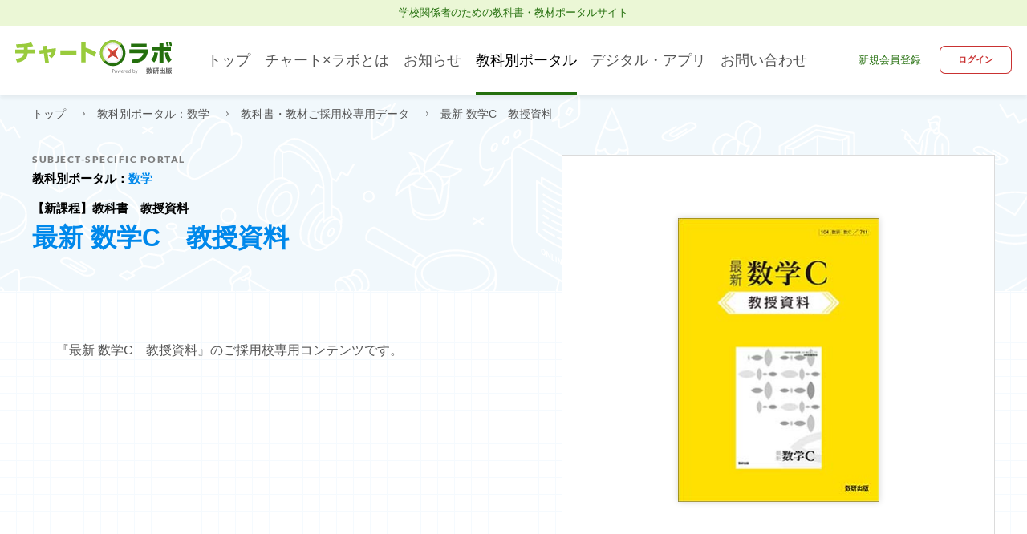

--- FILE ---
content_type: text/html; charset=UTF-8
request_url: https://lab.chart.co.jp/sugaku/saiyoukou/1067
body_size: 37046
content:
<!DOCTYPE HTML>
<html lang="ja">
<head>
    <!-- Google Tag Manager -->
    <script>
        (function(w,d,s,l,i){w[l]=w[l]||[];w[l].push({'gtm.start':
                new Date().getTime(),event:'gtm.js'});var f=d.getElementsByTagName(s)[0],
            j=d.createElement(s),dl=l!='dataLayer'?'&l='+l:'';j.async=true;j.src=
            'https://www.googletagmanager.com/gtm.js?id='+i+dl;f.parentNode.insertBefore(j,f);
        })(window,document,'script','dataLayer','GTM-5J3Q5M6');
    </script>
    <!-- End Google Tag Manager -->

    <meta http-equiv="Content-Type" content="text/html; charset=utf-8">
    <title>最新 数学C　教授資料 | 数学 | チャート×ラボ Powered by 数研出版</title>
    <meta name="description" content="数研出版がお届けする数学の教科書・教材ご採用校専用データの中から、「最新 数学C　教授資料」のデータダウンロードやデータ配信サービスが利用できます。" />
    <meta name="keywords" content="チャートラボ,数研出版,チャート式,教員向け,教科書,教材,数学,最新 数学C　教授資料,ご採用校データ,データ配信" />

    <meta name="viewport" content="width=device-width, initial-scale=1.0">
    <meta http-equiv="X-UA-Compatible" content="IE=edge">
    <meta name="format-detection" content="telephone=no">

    <link rel="icon" type="image/svg+xml" href="/favicon.svg?v=1740716582">
    <link rel="shortcut icon" href="/favicon.ico?v=1740716582">
    <link rel="apple-touch-icon" href="/apple-touch-icon.png?v=1740716582">
    <link rel="icon" type="image/png" href="/android-chrome-256x256.png?v=1740716582">

    <link href="/css/base.css?v=1740716582" rel="stylesheet" type="text/css">
    <link href="/css/style.css?v=1740716582" rel="stylesheet" type="text/css">
        <link href="/css/ckeditor-customize.css?v=1740716582" rel="stylesheet" type="text/css">
</head>
<body id="Detail" 
    class="data detail sugakuColor">
    <!-- Google Tag Manager (noscript) -->
    <noscript>
        <iframe src="https://www.googletagmanager.com/ns.html?id=GTM-5J3Q5M6"
                height="0" width="0" style="display:none;visibility:hidden">
        </iframe>
    </noscript>
    <!-- End Google Tag Manager (noscript) -->

    <header>
    <p id="description">学校関係者のための教科書・教材ポータルサイト</p>
    <p id="logo"><a href="/"><img src="/images/common/logo.svg?v=1740716582" alt="チャート×ラボ Powered by 数研出版"></a></p>
    <p id="menuTrigger" 
        ><a></a>
    </p>
    <nav>
                        <ul>
            <li>
                <a href="/"
                                    >
                    トップ
                </a>
            </li>
            <li>
                <a href="/about"
                                    >チャート×ラボとは</a>
            </li>
            <li>
                <a href="/info"
                                            class="gnavItemInfo"
                                    >
                    お知らせ
                </a>
            </li>
            <li>
                <a class="
                                            current
                      
                    hover">
                    教科別ポータル
                </a>
                <div class="subMenu">
                    <ul>
                        <li><a href="/sugaku" class="sugaku">数学</a></li>
                        <li><a href="/rika" class="rika">理科・理数科</a></li>
                        <li><a href="/eigo" class="eigo">英語</a></li>
                        <li><a href="/kokugo" class="kokugo">国語</a></li>
                        <li><a href="/shakai" class="shakai">社会</a></li>
                        <li><a href="/joho" class="joho">情報</a></li>
                    </ul>
                </div>
            </li>
            <li>
                <a class="hover 
                    ">
                    デジタル・アプリ
                </a>
                <div class="subMenu ictapp">
                    <ul>
                        <li>
                            <a href="/ict_app" class="ict">
                                <div>デジタル・アプリ</div>
                            </a>
                        </li>
                        <li>
                            <a href="https://e.online.stdb.jp/" class="stdb" target="_blank">
                                <div>
                                    Studyaid D.B. オンライン
                                    <img src="/images/common/icon-tabG.svg?v=1740716582" alt="tab" class="tabIcon"><span>ブラウザ版</span>
                                </div>
                            </a>
                        </li>
                        <li>
                            <a href="https://sviewer.jp/books/index.html" class="digital" target="_blank">
                                <div>
                                    デジタル教科書
                                    <img src="/images/common/icon-tabG.svg?v=1740716582" alt="tab" class="tabIcon">
                                    <span>ブラウザ版</span>
                                </div>
                            </a>
                        </li>
                    </ul>
                </div>
            </li>
            <li><a href="/inquiry" target="_blank">お問い合わせ</a></li>
        </ul>

                    <div class="noLogin pc">
                <a href="/about_registration" target="_blank" class="registLink" onClick="gtag('event', 'signup', {'event_category':'common', 'event_label':'header_signup'});">新規会員登録</a>
                <a href="/login" class="btn lineR">ログイン</a>
            </div>
            </nav>

            <div class="noLogin sp">
            <a href="/login" class="btn lineR">ログイン</a>
        </div>
    </header>

        <main>
        <div id="portalHead">
            <div class="breadcrumbs">
                <ol>
                                    <li >
                    <a href="/">
                        トップ
                    </a>
                </li>
                                                <li >
                    <a href="/sugaku">
                            教科別ポータル：数学
                    </a>
                </li>
                                                <li >
                    <a href="/sugaku/saiyoukou">
                            教科書・教材ご採用校専用データ
                    </a>
                </li>
                                                <li >
                    最新 数学C　教授資料
                </li>
                        </ol>

            </div>

            
            <div class="detailVisual pc">
                <figure>
                                        <img src="/digital-data/1067/54260TM.jpg" alt="最新 数学C　教授資料">
                </figure>
            </div>

            <h1>
                <span>SUBJECT-SPECIFIC PORTAL</span>教科別ポータル：<i>数学</i>
                <small>【新課程】教科書　教授資料</small>
                <strong>最新 数学C　教授資料</strong>
            </h1>
        </div>

        <article>
            <section>
                <div class="detailVisual sp">
                                        <figure>
                        <img src="/digital-data/1067/54260TM.jpg" alt="最新 数学C　教授資料">
                    </figure>
                </div>

                <div class="detailText editable editor">
                    <p>『最新 数学C　教授資料』のご採用校専用コンテンツです。</p>
                </div>

                
                
                                    <p class="dlBtns 
    ">
            <a class="btn icon dl modalLink" data-tgt="modal02"
            onClick="gtag('event', 'download', {'event_category': 'other','event_label': 'data_download_最新 数学C　教授資料'});">
            データをダウンロードする
        </a><br>
        <span class="cr">
            <a class="modalLink" data-tgt="modal01" onClick="gtag('event', 'help', {'event_category': 'other','event_label': 'data_help_download'});">
                データダウンロードとは？
                <i class="questionMark"></i>
            </a>
        </span><br class="pc">
                            <br />
    </p>
                
                <p class="center"><a href="/sugaku/saiyoukou" class="btnCategoryTopBack">採用校専用データページに戻る</a></p>

                            </section>
        </article>

        <article>
            <article class="colorBg">
    <section id="otherData">
        
        <h2><span>OTHER DATA</span>数学に関連する<br class="sp">その他のコンテンツを探す</h2>

        <div class="line">
            <h3>その他データ（ダウンロード）</h3>
            <ul class="linkList">
                <li>
                    <a href="https://www.chart.co.jp/taiou/" target="_blank"
                        onClick="gtag('event', 'taiouhyo', {'event_category': 'sugaku','event_label': 'data_sugaku_taiouhyo'});">
                        対応表
                    </a>
                </li>
                <li>
                    <a href="https://www.chart.co.jp/reader/download.html#anchor01" target="_blank"
                        onClick="gtag('event', 'koukousugaku', {'event_category': 'sugaku','event_label': 'data_sugaku_koukousugaku'});">
                        【市販教材】<br class="pc">高校数学
                    </a>
                </li>
                <li>
                    <a href="https://www.chart.co.jp/top/daigaku/dl/" target="_blank"
                        onClick="gtag('event', 'daigakusugaku', {'event_category': 'sugaku','event_label': 'data_sugaku_daigakusugaku'});">
                        【市販教材】<br class="pc">大学数学
                    </a>
                </li>
            </ul>

            <h3>お役立ちコンテンツ</h3>
            <ul class="linkList">
                <li>
                    <a href="https://www.chart.co.jp/subject/sugaku/suken_tsushin.html" target="_blank"
                        onClick="gtag('event', 'kikanshi', {'event_category': 'sugaku','event_label': 'data_sugaku_sukentsushin'});">
                        【機関紙】<br class="pc">数研通信
                    </a>
                </li>
                <li>
                    <a href="https://www.chart.co.jp/kyokasho/21chu/chartinfo/" target="_blank"
                        onClick="gtag('event', 'kikanshi', {'event_category': 'sugaku','event_label': 'data_sugaku_chartinfo'});">
                        【機関紙】<br class="pc">チャート.Info
                    </a>
                </li>
                <li>
                    <a href="https://www.chart.co.jp/goods/koukou/#relation" target="_blank"
                        onClick="gtag('event', 'link', {'event_category': 'sugaku','event_label': 'data_sugaku_link'});">
                        リンク集
                    </a>
                </li>
            </ul>

            <h3>注文</h3>
            <ul class="linkList">
                <li>
                    <a href="https://www.chart.co.jp/order/math/" target="_blank"
                        onClick="gtag('event', 'order', {'event_category': 'sugaku','event_label': 'data_sugaku_order_workbook'});">
                                                オーダー問題集
                    </a>
                </li>
                <li>
                    <a href="https://www.chart.co.jp/stdb/online/product/" target="_blank" 
                        onClick="gtag('event', 'order', {'event_category': 'sugaku','event_label': 'data_sugaku_order_studyaid'});">
                                                Studyaid D.B. 
                        <br class="pc">オンライン
                    </a>
                </li>
            </ul>
        </div>

        <p class="center">
            <a href="/sugaku" class="btn sbjColor">
                数学トップに戻る
            </a>
        </p>
    </section>

    <section id="footRecommend">
 
    <h2><span>RECOMMENDED SERVICE</span>数研出版のおすすめサービス</h2>
        <div class="line">
            <ul class="recomendList">
            <li>
                <figure>
                    <a href="https://www.chart.co.jp/software/digital/s/demo/" target="_blank"
                       class="newTab" onClick="gtag('event', 'ictapp', {'event_category': 'common','event_label': 'footer_digital'});">
                        <picture>
                            <source media="(min-width: 769px)" srcset="/images/common/banner-dijital-trial.png?v=1740716582">
                            <source media="(max-width: 768px)" srcset="/images/common/banner-dijital-trial-sp.png?v=1740716582">
                            <img src="/images/common/banner-dijital-trial.png?v=1740716582" alt="学習者用 デジタル教科書教材 体験版">
                        </picture>
                    </a>
                    <figcaption>新課程に対応したデジタル教科書・教材を体験！</figcaption>
                </figure>
            </li>
            <li>
                <figure>
                    <a href="https://www.chart.co.jp/stdb/online/" target="_blank" class="newTab"
                       onClick="gtag('event', 'ictapp', {'event_category': 'common','event_label': 'footer_studyaid'});">
                        <picture>
                            <source media="(min-width: 769px)" srcset="/images/common/banner-stdb.png?v=1740716582">
                            <source media="(max-width: 768px)" srcset="/images/common/banner-stdb-sp.png?v=1740716582">
                            <img src="/images/common/banner-stdb.png?v=1740716582" alt="Studyaid D.B. オンライン">
                        </picture>
                    </a>
                    <figcaption>クラウド上の問題データベースからプリント作成！</figcaption>
                </figure>
            </li>
            <li>
                <figure>
                    <a href="https://www.chart.co.jp/stdb/online/demo.html" target="_blank" class="newTab"
                       onClick="gtag('event', 'ictapp', {'event_category': 'common','event_label': 'footer_studyaid_trial'});">
                        <picture>
                            <source media="(min-width: 769px)" srcset="/images/common/banner-stdb-trial.png?v=1740716582">
                            <source media="(max-width: 768px)" srcset="/images/common/banner-stdb-trial-sp.png?v=1740716582">
                            <img src="/images/common/banner-stdb-trial.png?v=1740716582" alt="Studyaid D.B. オンライン 体験版">
                        </picture>
                    </a>
                    <figcaption>Studyaid D.B. オンラインの機能を体験できます。</figcaption>
                </figure>
            </li>
            <li>
                <figure>
                    <a href="https://www.chart.co.jp/m-magazine/" target="_blank" class="newTab"
                        onClick="gtag('event', 'media', {'event_category': 'common','event_label': 'footer_mailmagazine'});">
                        <picture>
                            <source media="(min-width: 769px)" srcset="/images/common/banner-dm.png?v=1740716582">
                            <source media="(max-width: 768px)" srcset="/images/common/banner-dm-sp.png?v=1740716582">
                            <img src="/images/common/banner-dm.png?v=1740716582" alt="数研メルマガ お届けします">
                        </picture>
                    </a>
                    <figcaption>新刊情報や教育関係のお役立ち情報をお届けします。</figcaption>
                </figure>
            </li>
            <li>
                <figure>
                    <a href="https://www.instagram.com/chart_suken/?hl=ja" target="_blank" class="newTab"
                       onClick="gtag('event', 'media', {'event_category': 'common','event_label': 'footer_instagram'});">
                        <picture>
                            <source media="(min-width: 769px)" srcset="/images/common/banner-insta.png?v=1740716582">
                            <source media="(max-width: 768px)" srcset="/images/common/banner-insta-sp.png?v=1740716582">
                            <img src="/images/common/banner-insta.png?v=1740716582" alt="数研出版 instagram">
                        </picture>
                    </a>
                    <figcaption>おすすめ書籍の情報や、ちょっとした息抜きができる写真をお届けします。</figcaption>
                </figure>
            </li>
        </ul>
        </div>
    </section>
</article>
        </article>
    </main>

    <div class="breadcrumbs foot">
        <ol>
                                    <li >
                    <a href="/">
                        トップ
                    </a>
                </li>
                                                <li >
                    <a href="/sugaku">
                            教科別ポータル：数学
                    </a>
                </li>
                                                <li >
                    <a href="/sugaku/saiyoukou">
                            教科書・教材ご採用校専用データ
                    </a>
                </li>
                                                <li >
                    最新 数学C　教授資料
                </li>
                        </ol>

    </div>

    <div class="modal modal01">
    <div class="modalBG"></div>

    <div class="modalGroup">
        <div class="modalBlock">
            <h2 class="modalTitle">データダウンロード：ヘルプ</h2>

            <div class="modalContent">
                <h2>どんなデータがダウンロードできるの？</h2>

                <div class="flex">
                    <figure class="image image-style-align-left"><img src="/images/help/download/image-01.png?v=1740716582"></figure>
                    <p>授業用ワークシート、課題用プリント、解答・解説、指導計画案など、書籍に関するデータのダウンロードができます。<br><br><strong>会員なら</strong>、「ご採用校専用データ」から、学校でご採用の教科書・教材専用の最新のデータをいつでもダウンロードすることができます。ご採用書籍だけが表示されますので、いま使いたいデータがすぐに見つかります。</p>
                </div>

                <h2>Q&amp;A</h2>

                <h3>Q：数研出版のサイト内にあった「データダウンロードページ」はどこに？</h3>

                <div class="flex">
                    <figure class="image image-style-align-left"><img src="/images/help/download/image-02.png?v=1740716582"></figure>
                    <p>2021年4月より「データダウンロードページ」は、本サイト「チャート×ラボ」に移りました。<br>
                        数研アカウントを取得・ログインすることでデータをダウンロードすることができます。<br><br>
                        また、従来通りの方法<br>
                        <strong>『ご採用書籍とともにお送りしているご案内にある「ユーザー名」と「パスワード」によるダウンロード』</strong><br>
                        も引き続きご利用出来ます。詳しい方法は次のQをご覧ください。</p>
                </div>

                <h3 id="q2">Q：採用している書籍に関するデータがほしいときは？</h3>

                <p>詳しい手順は以下の通りです。</p>

                <div class="flex">
                    <figure class="image image-style-align-left">
                        <picture>
                            <source media="(min-width: 769px)" srcset="/images/help/download/image-03.png?v=1740716582">
                            <source media="(max-width: 768px)" srcset="/images/help/download/image-03-sp.png?v=1740716582">
                            <img src="/images/help/download/image-03.png?v=1740716582" alt="sample">
                        </picture>
                    </figure>
                    <p>［データをダウンロードする］ボタンを押下します。</p>
                </div>

                <div class="anchorLinkBlock">
                    <ul class="anchorLinkList">
                        <li class="anchorLinkListItem"><a href="#case_a" class="anchorLink js-scroll-modal">A. 数研アカウントでログインする場合</a></li>
                        <li class="anchorLinkListItem"><a href="#case_b" class="anchorLink js-scroll-modal">B. 書籍ご採用時にお渡ししているID・パスワードでログインする場合</a></li>
                    </ul>
                </div>
                <h4 class="plainHeading" id="case_a">A. 数研アカウントでログインする場合</h4>
                <div class="flex" id="loginA">
                    <figure class="image image-style-align-left">
                        <picture>
                            <source media="(min-width: 769px)" srcset="/images/help/download/image-04.png?v=1740716582">
                            <source media="(max-width: 768px)" srcset="/images/help/download/image-04.png?v=1740716582">
                            <img src="/images/help/download/image-04.png?v=1740716582" alt="sample">
                        </picture>
                    </figure>
                    <p>数研アカウントをお持ちの方は、「<b class="primaryText">A</b> 数研アカウントをお持ちの方」の欄にID・パスワードを入力し、［ログイン］ボタンをクリックします。</p>
                </div>

                <div class="flex">
                    <figure class="image image-style-align-left">
                        <picture>
                        <source media="(min-width: 769px)" srcset="/images/help/download/image-05.png">
                        <source media="(max-width: 768px)" srcset="/images/help/download/image-05.png">
                        <img src="/images/help/download/image-05.png" alt="sample">
                        </picture>
                    </figure>
                    <p>ファイルの一覧が表示されるので、［ダウンロード］ボタンをクリックしてダウンロードしてください。</p>
                </div>

                <h4 class="plainHeading" id="case_b">B. 書籍ご採用時にお渡ししているID・パスワードでログインする場合</h4>

                <div class="flex">
                    <figure class="image image-style-align-left">
                        <picture>
                            <source media="(min-width: 769px)" srcset="/images/help/download/image-06.png">
                            <source media="(max-width: 768px)" srcset="/images/help/download/image-06.png">
                            <img src="/images/help/download/image-06.png" alt="sample">
                        </picture>
                    </figure>
                    <p>書籍ご採用時にお渡ししているデータダウンロード用のID・パスワードをお持ちの方は、右側の「<b class="primaryText">B</b> 数研アカウントをお持ちでない方」の欄にID・パスワードを入力し、［ログイン］ボタンをクリックします。<br><br>※教科書教授資料は、本冊にID・パスワードを記載しています。</p>
                </div>
                <div class="flex">
                    <figure class="image image-style-align-left">
                        <picture>
                            <source media="(min-width: 769px)" srcset="/images/help/download/image-05.png?v=1740716582">
                            <source media="(max-width: 768px)" srcset="/images/help/download/image-05.png?v=1740716582">
                            <img src="/images/help/download/image-05.png?v=1740716582" alt="sample">
                        </picture>
                    </figure>
                    <p>ファイルの一覧が表示されるので、［ダウンロード］ボタンをクリックしてダウンロードしてください。</p>
                </div>

                <h2>Q：書籍を採用しているのにダウンロードできないのはなぜ？</h2>

                <p>ご注文からサイトの情報更新まで、少しお時間がかかる場合があります。<br>数日経っても「未採用」と表示される際は弊社の担当営業までご連絡ください。</p>
            </div>

            <a class="close img"><img src="/images/common/icon-close.svg?v=1740716582" alt="close"></a>
          </div>

        <a class="close btn">閉じる</a>
    </div>
</div>

<div class="modal modal02">
    <div class="modalBG"></div>

    <div class="modalGroup">
                    <div class="modalBlock sukenLoginBlock">
                <h2 class="modalTitle">データをダウンロード</h2>
                <div class="modalContent " id="Login">
                    <div class="modal2Content">
                        <p class="center lead-text">データのダウンロードには<br class="sp">次の<span class="green">A</span>か<span class="green">B</span>の方法でログインが必要です</p>
                        <ul class="loginAnchorNav">
                            <li><a href="#loginA" class="btn anchor js-scroll-modal">A 数研アカウントを<br>お持ちの方</a></li>
                            <li><a href="#loginB" class="btn anchor js-scroll-modal">B 数研アカウントを<br>お持ちでない方</a></li>
                        </ul>

                        <div class="modal2colBlock">
                            <!-- 数研アカウントでログイン -->
                            <div id="loginA" class="modal2colContent">
                                                                    <form name="sukenLogin">
        <input type="hidden" name="_token" value="Efn1hNXnvcs5ST7d0uLpz3mppCMGBDercwQtZQKd">
        <h3 class="title titleA"><span class="green">Ａ</span> 数研アカウントをお持ちの方</h3>
        <p class="msg_error"></p>
        <p>
            <span class="id">数研アカウントID</span>
            <span id="error_msg_account_id" class="error_msg"></span>
            <input type="text" name="accountId">
        </p>

        <p>
            <span class="pw">パスワード</span>
            <span id="error_msg_password" class="error_msg"></span>
            <input type="password" class="js-passWord" id="password" name="password">
            <label class="passShow js-passShow">
                <input type="checkbox" class="passCheck js-passCheck">
            </label>
        </p>

        <p class="checkBox">
            <label>
                <input type="checkbox" name="remember">
                <span class="checkbox_parts">ログイン状態を保持する</span>
            </label>
        </p>

        <p class="center">
            <button class="btn" id="sukenLogin" type="button">
                ログイン
            </button>
        </p>
    </form>

                                                            </div>

                            <!-- 採用校専用ID（ユーザー名）・パスワードでログイン -->
                            <div id="loginB" class="modal2colContent">
                                <form name="saiyoukouLogin">
        <input type="hidden" name="_token" value="Efn1hNXnvcs5ST7d0uLpz3mppCMGBDercwQtZQKd">
        <input type="hidden" name="digitalDataId" value="1067">
        <h3 class="title titleB"><span class="green">Ｂ</span> 数研アカウントをお持ちでない方</h3>
        <p class="text">書籍ご採用時にお渡ししているデータダウンロード用のID・パスワードでログインしてください。
        <br class="pc">教科書教授資料については本冊をご覧ください。</p>
        <p class="msg_error_school"></p>
        <p>
            <span class="id">ID（ユーザー名）</span>
            <span id="error_msg_school_id" class="error_msg"></span>
            <input type="text" name="school_id">
        </p>

        <p>
            <span class="pw">パスワード</span>
            <span id="error_msg_school_password" class="error_msg"></span>
            <input type="password" class="js-passWord" id="password_saiyoukou" name="school_password" readonly>
            <label class="passShow js-passShow"><input type="checkbox" class="passCheck js-passCheck"></label>
        </p>

        <p class="pen-red">書籍のID（ユーザー名）とパスワードは<br>お使いのブラウザに保存しないようお願いいたします</p>
        
        <p class="center login-btn">
            <button class="btn" id="saiyoukouLogin" type="button">ログイン</button>
        </p>
    </form>

                            </div>
                        </div>
                        <p class="center"><a href="/help/id_password">ID・パスワードを忘れた方はこちら</a><br>
                            <a href="/help/login#unable">ログインできない方はこちら</a></p>
                        <p class="center"><a href="/about_registration" class="btn white">数研アカウントの新規登録はこちら</a></p>
                    </div>
                </div>
                <a class="close img">
                    <img src="/images/common/icon-close.svg?v=1740716582" alt="close">
                </a>
            </div>
                <a class="close btn">閉じる</a>
    </div>
</div>

<div class="modal modal03">
    <div class="modalBG"></div>
    <div class="modalGroup">
        <div class="modalBlock">
            <h2 class="modalTitle">データ配信：ヘルプ</h2>

            <div class="modalContent">
                <h2>データ配信とは？</h2>

                <div class="flex">
                    <figure class="image image-style-align-left"><img src="/images/help/delivery/image-01.png"></figure>
                    <p>会員限定の教材配信サービスです。<br>ご採用教材専用の課題プリントや資料データなどを、生徒端末に"直接"配信できます。<br><br>配信されたデータは、アプリ「Studyaid D.B. ビューア」（無料）で受信します。<br>「Studyaid D.B. ビューア」は、配信されたデータを見るだけでなく、簡単なアンケート機能もあります。<br>課題に対する理解度を「分かった」「分からない」などの形式で生徒に記録させ、先生はチャート×ラボでその結果を確認できます（集計データのダウンロード）。</p>
                </div>
                <dl>
                    <dt class="mb10">＜活用例＞</dt>
                    <dd>
                        <ul class="dotList">
                            <li>課題プリントの解答解説をデータで配信しておくことで、別途解説用プリントを配布する必要がなくなります。</li>
                            <li>アンケート機能を使って生徒に問題が解けたかを回答してもらえば、間違いが多かった問題がわかります。生徒の反応を集計して、苦手な問題を繰り返し演習することもできます。</li>
                            <li>受信アプリは先生でもお使いいただけます。ご自身の端末に配信すれば、授業で提示することもできます。</li>
                        </ul>
                    </dd>
                </dl>

                <h2>どうやって受信するの？</h2>
                <p>専用アプリ「Studyaid D.B. ビューア」（無料）で受信します。<br>アプリはWindows版、iOS版、Android版がありますので、スマートフォンやタブレットで受信できます。</p>

                <p>アプリでの受信方法など詳しい説明は<a href="/help/receive/" target="_blank">こちら</a>から。</p>

                <h2>参考：配信手順について</h2>
                <p><a href="/help/delivery_config/">こちら</a>をご覧ください。</p>
            </div>
            <a class="close img"><img src="/images/common/icon-close.svg" alt="close"></a>
        </div>

        <a class="close btn">閉じる</a>
    </div>
</div>

<div class="modal modal04">
    <div class="modalBG"></div>

    <div class="modalGroup">
        <div class="modalBlock">
            <h2 class="modalTitle">データをダウンロード</h2>

            <!-- 採用校専用ID（ユーザー名）・パスワードでログイン -->
            <div class="modalContent saiyoukouLogin " id="Login"
    >
    <p class="center">
        データダウンロードは、教科書・教材ご購入時に紙資料でお渡しした
        <br>
        「採用校専用ID（ユーザー名）・パスワード」でも行っていただけます。
    </p>

    <h3>
        採用校専用ID（ユーザー名）・パスワードでログイン
    </h3>
    <p class="msg_error_school"></p>
    <form name="saiyoukouLoginUnpurchased">
        <input type="hidden" name="_token" value="Efn1hNXnvcs5ST7d0uLpz3mppCMGBDercwQtZQKd">
        <p>
            <span>ID</span>
            <span id="error_msg_school_id_unpurchased" class="error_msg"></span>
            <input type="text" name="school_id_unpurchased">
        </p>

        <p>
            <span>パスワード</span>
            <span id="error_msg_school_password_unpurchased" class="error_msg"></span>
            <input type="password" class="js-passWord" id="password_saiyoukou_unpurchased" name="school_password_unpurchased" readonly>
            <label class="passShow js-passShow"><input type="checkbox" class="passCheck js-passCheck"></label>
        </p>

        <input type="hidden" name="digitalDataId" value="1067">

        <p class="center" id="PSaiyoukouLoginUnpurchased">
            <button class="btn" id="saiyoukouLoginUnpurchased" type="button">ログイン</button>
        </p>

        <p class="right">
            <a href="/help/id_password">ID・パスワードを忘れた方はこちら</a><br>
            <a href="/help/login#unable">ログインできない方はこちら</a><br>
                            <a class="sukenLoginBtn">「数研アカウント」をお持ちの方はこちら</a>
                    </p>

    </form>
</div>

            <a class="close img">
                <img src="/images/common/icon-close.svg?v=1740716582" alt="close">
            </a>
        </div>
        <a class="close btn">閉じる</a>
    </div>
</div>




    <footer>
    <p id="Copyright">&copy; 2021 Suken Shuppan.</p>
    <ul id="footNav">
        <li>
            <a href="https://www.chart.co.jp/" target="_blank">
                数研出版WEBサイト
                <img src="/images/common/icon-tab.svg?v=1740716582" alt="tab" class="tabIcon">
            </a>
        </li>
        <li>
            <a href="https://www.chart.co.jp/top/engagement/privacy.html" target="_blank">
                個人情報保護方針
                <img src="/images/common/icon-tab.svg?v=1740716582" alt="tab" class="tabIcon">
            </a>
        </li>
        <li><a href="/help">ヘルプ</a></li>
        <li><a href="/term">利用規約</a></li>
        <li><a href="/sitemap">サイトマップ</a></li>
    </ul>
</footer>

    <script src="/js/jquery.js?v=1740716582"></script>
    <script src="/js/picturefill.min.js?v=1740716582"></script>
    <script src="/js/mobile-detect.min.js?v=1740716582"></script>
    <script src="/js/action.js?v=1740716582"></script>
    <script src="/js/slick.min.js?v=1740716582"></script>
        <script src="/js/subjects/digital-data.js?v=1740716582"></script>
    <script src="/js/ckeditor.js?v=1740716582"></script>
    <script src="/js/config-ckeditor-readonly.js?v=1740716582"></script>

        <script src="/js/updateElement.js?v=1740716582"></script>
        <script src="/js/elements/modal/suken-login.js?v=1741918137"></script>
        <script src="/js/elements/modal/saiyoukou-login.js?v=1740716582"></script>
        <script src="/js/elements/modal/saiyoukou-login-unpurchased.js?v=1740716582"></script>
</body>
</html>


--- FILE ---
content_type: text/css
request_url: https://lab.chart.co.jp/css/base.css?v=1740716582
body_size: 37702
content:
@charset "utf-8";

/*=======================================================

	chart-lab CSS
	ATHR : Assiette Ltd.
	DATE : 2020/12

=======================================================*/

@font-face { font-family: Lato; src: url('fonts/Lato-Regular.ttf') format("truetype"); font-style: normal; font-weight: normal; }
@font-face { font-family: Lato; src: url('fonts/Lato-Black.ttf') format("truetype"); font-style: normal; font-weight: bolder; }


/*-------------------------------------
	reset
-------------------------------------*/

body,
h1, h2, h3, h4, h5, h6,
p, address, blockquote, pre, div,
dl, dt, dd, ol, ul, li,
th, td,
form, fieldset, input, textarea { margin: 0; padding: 0; outline: none;}

input{ vertical-align : middle ;}

select { margin: 0; }

abbr, acronym { border:0 none; }
q::before, q::after { content:""; }
img { width: auto; max-width: 100%; height: auto; max-height: 100%; border: none; vertical-align:bottom; }
object { outline:none; }
table { border-spacing:0; border-collapse: collapse; border-spacing: 0; word-break: break-all; word-wrap: break-word; }
caption { text-align:left; }
th,
td { text-align:left; vertical-align:middle; empty-cells:show; }
fieldset { border:0 none; }
label { cursor: pointer; }
iframe { margin: 0; padding: 0; width: 100%; overflow:auto; border: none;}
p, address, blockquote, pre, div,
abbr, acronym, dfn, cite, q, code, kbd, samp, var,
dl, ol, ul,
caption, th { font-weight:500; font-style:normal; }
em, strong, optgroup { font-weight:700; font-style:normal; }

main, article, aside, details, figcaption, figure, footer, header, hgroup, menu, nav, section { position:relative; display:block; margin:0 0 0 0; padding:0 0 0 0; }

/* 全対応 */
*, *:before, *:after {
	font-family: YuGothic, "游ゴシック Medium", "Yu Gothic Medium", Hiragino Kaku Gothic Pro, "Hiragino Sans", Meiryo, sans-serif;
	box-sizing: border-box;
}

@media all and (-ms-high-contrast: none) {
  *, *:before, *:after {
    font-family: "メイリオ", Meiryo, YuGothic, "游ゴシック Medium", "Yu Gothic Medium", Hiragino Kaku Gothic Pro, "Hiragino Sans", Meiryo, sans-serif;
    box-sizing: border-box;
  }
}

h1, h2, h3, h4, h5, h6 { position: relative; margin: 0 0 30px; color: #000; font-size: 32px; font-weight: 700; font-style: normal; line-height: 1; text-align: left; }


/*-------------------------------------
	要素
-------------------------------------*/

html { position: relative; width: 100%; min-height: 100%; font-size: 62.5%; font-weight: 400; text-align: center; background: #FFF; }

body {
	padding: 0;
	width: 100%;
	color:  #555;
	font-size: 16px;
	text-align: center;
	line-height: 1;
  word-break: break-word;
	-webkit-text-size-adjust : none;
	 -webkit-text-size-adjust: 100%;
}

.ie body {
  word-break: break-all;
}

/* links */
a, input, object{ outline:none; }

a {
	margin: 0;
	padding: 0;
	border: 0;
	color: #555;
	text-decoration: none;
	vertical-align: baseline;
	background: transparent;
	border: none;
	-webkit-transition: all 0.3s ease;
	transition: all 0.3s ease;
	-webkit-backface-visibility: hidden;
    backface-visibility: hidden;
	}

a:hover { opacity: .6; }
a:visited {	color: #555; }
a:active { color: #555; }

a *,
a:before,
a:after { -webkit-transition: all 0.3s ease; transition: all 0.3s ease; }
a:hover { opacity: .6; }

::selection { color: #FFF !important; text-shadow: none !important; background: #99CB3C; }
::-moz-selection { color: #FFF !important; text-shadow: none !important; background: #99CB3C; /* Firefox */ }

/* form関係 */
form p { position: relative; }

input, select, optgroup, textarea, label, kbd { vertical-align: middle; }

input[type="hidden"]{ display: none;}

input[type="text"],
input[type="number"],
input[type="password"],
input[type="tel"],
input[type="email"],
input[type="url"],
select,
textarea {
	display: inline-block;
	margin: 0;
	padding: 0 10px;
	width: 100%;
	height: 55px;
	color: #000;
	font-size: 16px;
	line-height: 1.4;
	background: #F4F7ED;
	border: none;
	border-radius: 7px;
	box-shadow: none;
	box-sizing: border-box;
	vertical-align: baseline;
	-webkit-transition: all 0.3s ease;
	transition: all 0.3s ease;
	}

input:focus,
textarea:focus { background-color: #E8F3CE !important; box-shadow: 0 0 0 2px #CCE6C4 inset; outline: none; }
select:focus { background-color: #F7F7F7 !important; box-shadow: 0 0 0 2px #DEDEDE inset; outline: none; }

input:disabled,
select:disabled,
textarea:disabled { background-color: #EBEBEB; pointer-events: none; }

fieldset { display: inline-block; margin: 0 10px 0 0; }

input[type="number"] { -moz-appearance:textfield; }
input[type="number"]::-webkit-outer-spin-button,
input[type="number"]::-webkit-inner-spin-button { margin: 0; -webkit-appearance: none; appearance: none; }

input::-ms-clear,
input::-ms-reveal { visibility:hidden; }

textarea { padding: 6px; max-width: 100%; height: 120px; text-align: left !important; vertical-align: text-top;}
textarea.large { height: 240px; }

select { padding: 0 0 0 0.5rem; }
select option { font-style: normal; background: #FFF; }
select option:disabled { color: #999 !important; background: #FFF; }

/*　radio, checkbox　*/
input[type=radio],
input[type=checkbox] { display: inline-block; position: relative; top: -1px; margin-right: 6px; vertical-align: middle; }

label { display: inline-block; position: relative; margin-right: 30px\9; padding: 0 8px\9; cursor: pointer; }

@media (min-width: 1px) {
    input[type=radio],
    input[type=checkbox] { display: none; margin: 0; }

    input[type=radio] + .radio_parts,
    input[type=checkbox] + .checkbox_parts { padding: 0 0 0 20px; line-height: 15px; }

    input[type=radio] + .radio_parts::before,
    input[type=checkbox] + .checkbox_parts::before { content: ""; position: absolute; display: block; top: 0; left: 0; width: 15px; height: 15px; background: #F4F7ED; border: 1px solid #CCE6C4; border-radius: 3px; }
    input[type=radio] + .radio_parts::before { width: 16px; height: 16px; border-radius: 30px; }

    input[type=radio]:checked + .radio_parts::after,
    input[type=checkbox]:checked + .checkbox_parts::after { content: ""; position: absolute; display: block; top: 4px; left: 4px; width: 8px; height: 8px; }
    input[type=radio]:checked + .radio_parts::after { background: #246F0D; border-radius: 8px; }
    input[type=checkbox]:checked + .checkbox_parts::after {
        margin: -1px 0 0 2px;
        width: 4px;
        height: 7px;
        border-right: 1px solid #246F0D;
        border-bottom: 1px solid #246F0D;
        -webkit-transform: rotate(45deg);
        -ms-transform: rotate(45deg);
        transform: rotate(45deg);
	}
}

/* error */
input.error,
select.error,
textarea.error { color: #C94C4C; background: #FFEAEA; box-shadow: 0 0 0 2px #FF7272 inset !important; }

input.error:focus,
select.error:focus,
textarea.error:focus { background: #FFD6D6; }

.error_msg { color: #C94C4C; font-size: 14px; }

.caution { margin: 20px 0 !important; padding: 20px 0 !important; color: #000; font-size: 17px !important; font-weight: 600; text-align: center !important; background: #FFFFA5; }
.caution:before { content: ""; display: inline-block; position: static; margin: -4px 10px 0 0; width: 30px; height: 27px; background: url("/images/common/icon-error.svg") center no-repeat; background-size: contain; vertical-align: middle; }

/* btn */
.btn {
	display: inline-block;
	position: relative;
	padding: 0 30px;
	width: auto;
	min-width: 263px;
	color: #FFF !important;
	font-size: 16px;
	font-weight: 600;
	line-height: 55px;
	text-align: center;
	text-decoration: none !important;
	background: #246F0D;
	border: none;
	border-radius: 7px;
	vertical-align: middle;
	cursor: pointer;
	outline: none !important;
	-webkit-transition: all 0.3s ease;
	transition: all 0.3s ease;
}
.btn:hover { opacity: .6; }
.btnLongText {
  display: inline-flex;
  justify-content: center;
  align-items: center;
  min-height: 55px;
  line-height: normal;
}
.ie .btnLongText {
  height: 55px;
}

/* .icon */
.btn.icon { padding: 0 45px 0 15px; }
.btn.icon:after { content: ""; position: absolute; top: 50%; right: 20px; margin: -15px 0 0; width: 30px; height: 30px; background: right center no-repeat; }

.btn.icon.link:after { background-image: url("/images/common/arrowRW.svg"); }
.btn.icon.dl:after { background-image: url("/images/common/icon-dl.svg"); opacity: .64; }
.btn.icon.delivery:after { background-image: url("/images/common/icon-deliver.svg"); }
.btn.icon.history:after { background-image: url("/images/common/icon-history.svg"); }

/* .white */
.btn.white { color: #246F0D !important; background: #FFF; box-shadow: 0 0 0 1px #246F0D inset; }

@media all and (-ms-high-contrast: none) {
  .btn.white { border: 1px solid #246F0D; box-shadow: none; }
}

/* .back */
.btn.back { min-width: 199px; }

@media screen and (min-width: 769px) {
  .btn.back { min-width: 253px; }
}

/* .shadow */
.btn.shadow { padding: 30px; color: #246F0D !important; line-height: 1; background: #FFF; border-radius: 10px; box-shadow: 0 0 10px rgba(169, 183, 143, 0.16); }

/* disabled */
.btn.disabled { color: #C7C7C7 !important; background: #EFEFEF !important; border-color: transparent !important; pointer-events: none; }

.btn.disabled.icon.dl:after { background-image: url("/images/common/icon-dlG.svg"); }
.btn.disabled.icon.delivery:after { background-image: url("/images/common/icon-deliverG.svg"); }

/* table */
table { width: 100%; border-top: 1px solid #6F6F6F; border-left: 1px solid #6F6F6F; }
th, td { padding: 20px; font-weight: 500; line-height: 1.4; background: #FBFFF4; border-right: 1px solid #6F6F6F; border-bottom: 1px solid #6F6F6F; }
th { font-weight: 600; text-align: center; background: #EBF7D6; }

/* list dl リスト・定義 */
ul { list-style: none; list-style-position: inside; }
ol { margin: 0; padding-left: 20px;}
td ul.disc,
td ol { margin-left: 20px;}

li { position: relative; text-align: left; line-height: 140%; }


dl { margin: 0 auto; padding: 0; width: 100%; text-align: left; }
dt,dd { padding: 0; text-align: left; line-height: 1.2; vertical-align: top; }

/* 文字装飾 */
em { color: #971B20; font-weight: normal;}
small { font-size: 13px;}
i { font-style: normal; font-weight:  normal;}
mark { padding: 3px 8px 2px; background-color: #FF0; color: #000; font-style: normal; }
u { text-decoration: none;}


/* 罫線 */
hr {
	clear: both;
	position: relative;
	display: block;
	margin: 60px auto;
	width: 100%;
	height: 1px;
	border: none;
	border-bottom: 1px dotted #707070;
	text-shadow: none;
	opacity: .32;
	}


/*-----------------------------------------
	header
-----------------------------------------*/

header {
  position: fixed;
  left: 0;
  top: 0;
  width: 100%;
  background: #FFF;
  text-align: left;
  box-shadow: 0 3px 6px rgba(0,0,0,0.06);
  z-index: 200;
}
header #description { margin: 0; padding: 9px 20px 10px; color: #246F0D; font-size: 13px; font-weight: 400; text-align: center; background: #EBF7D6; }
header nav { padding: 0 25px; padding: 0 1.5vw; }
header > nav { padding: 0 1.5vw 0 19.8vw; }
@media screen and (min-width: 769px) {
  header > nav {
    padding-right: 21vw;
  }
}
header #logo { position: absolute; top: 32px; left: 0; margin: 0; padding: 16px 0 0 1.5vw; z-index: 10; }
header #logo img { max-width: 15.2vw; }
header nav li { position: static; margin: 0 1.5vw; }
@media screen and (min-width: 769px) {
  header > nav > ul > li {
    margin: 0 5px;
    cursor: pointer;
  }
  header > nav > ul > li:first-child {
    min-width: 3em;
    white-space: nowrap;
  }
  header > nav > ul > li.gnavItemInfo {
    min-width: 4em;
  }
}
header ul a { display: block; padding: 32px 0; color: #555 !important; font-size: 14px; font-size: clamp(9px, 0.85vw, 14px); }
@media screen and (min-width: 769px) {
  header > nav > ul > li > a {
    display: flex;
    justify-content: center;
    align-items: center;
    width: 100%;
    height: 100%;
    padding: 0;
    font-size: 14px;
    font-size: clamp(14px, 1.4vw, 18px);
    text-align: center;
  }
  .ie header > nav > ul > li > a {
    display: table-cell;
    height: 86px;
    text-align: center;
    vertical-align: middle;
  }
}
@media screen and (min-width: 800px) {
  .edge header > nav > ul > li > a,
  .ie header > nav > ul > li > a {
    font-size: 16px;
  }
}
@media screen and (min-width: 980px) {
  .edge header > nav > ul > li > a,
  .ie header > nav > ul > li > a {
    font-size: 18px;
  }
}
/* @media screen and (min-width: 1024px) {
  .edge header > nav > ul > li > a,
  .ie header > nav > ul > li > a {
    font-size: 20px;
  }
}
@media screen and (min-width: 1280px) {
  .edge header > nav > ul > li > a,
  .ie header > nav > ul > li > a {
    font-size: 22px;
  }
} */

header ul a span { display: block; margin-top: 3px; font-size: 12px; line-height: 1; }
header nav > ul > li:hover > a,
header ul a.current,
header ul:hover a.current:hover { color: #000 !important; box-shadow: 0 -3px 0 0 #246F0D inset; opacity: 1; }
header ul:hover a.current { box-shadow: none; }

header ul .subMenu  { padding: 0 27px; }
header ul .subMenu ul { margin: 24px auto 0; max-width: 1200px; }
header ul .subMenu li { margin: 0 27px 24px 0; width: calc(33.33% - 18px); }
header ul .subMenu li:nth-child(3n) { margin-right: 0; }
header ul .subMenu a { height: 82px; color: #FFF !important; font-size: 19px; font-weight: 600; background: #99CA3B 95% center no-repeat; box-shadow: none; }
header ul .subMenu a {
  display: -webkit-box;
  display: -ms-flexbox;
  display: flex;
  -webkit-box-align: center;
  -ms-flex-align: center;
  align-items: center;
  padding: 0 7.85%;
}
header ul .subMenu a div { font-weight: inherit; }
header ul .subMenu a:hover { box-shadow: none; opacity: .6; }

header ul .subMenu a.sugaku { background-color: #0088EB; background-image: url("/images/common/nav-sugaku.svg"); }
header ul .subMenu a.rika   { background-color: #07A300; background-image: url("/images/common/nav-rika.svg"); }
header ul .subMenu a.eigo   { background-color: #BC072E; background-image: url("/images/common/nav-eigo.svg"); }
header ul .subMenu a.kokugo { background-color: #0046A8; background-image: url("/images/common/nav-kokugo.svg"); }
header ul .subMenu a.shakai { background-color: #00909A; background-image: url("/images/common/nav-shakai.svg"); }
header ul .subMenu a.joho   { background-color: #505050; background-image: url("/images/common/nav-joho.svg"); }

header ul .subMenu.ictapp a { color: #246F0D !important; background-color: #FFF; box-shadow: 0 0 0 1px #246F0D inset; }
header ul .subMenu.ictapp a.ict { color: #FFF !important; background-color: #246F0D; background-image: url("/images/common/nav-ict.svg"); }
header ul .subMenu.ictapp a.stdb { background-image: url("/images/common/nav-stdb.svg"); }
header ul .subMenu.ictapp a.digital { background-image: url("/images/common/nav-digital.svg"); }

header ul li:hover .subMenu { height: 241px; }
header ul li:hover .subMenu.ictapp { height: 133px; }

header .noLogin { position: absolute; top: 25px; right: 1.5vw; }
@media screen and (min-width: 769px) {
  .edge header .noLogin,
  .ie header .noLogin {
    display: flex;
    flex-wrap: wrap;
    align-items: center;
    max-width: 100%;
  }
  .edge header .noLogin > *,
  .ie header .noLogin> * {
    min-width: 0;
  }
  .edge header .noLogin .registLink,
  .ie header .noLogin> .registLink {
    width: 4em;
    line-height: 1.2;
  }
}
@media screen and (min-width: 890px) {
  .edge header .noLogin .registLink,
  .ie header .noLogin> .registLink {
    width: 6em;
  }
}

header .noLogin a { color: #246F0D !important; font-size: 14px; font-size: clamp(10px, 0.98vw, 14px); }
@media screen and (min-width: 769px) {
  .edge header .noLogin a,
  .ie header .noLogin a {
    font-size: 12px;
  }
}

header .noLogin .btn { margin: 0 0 0 1.5vw; padding: 0 1.8vw; min-width: 6.4vw; color: #C93131 !important; font-size: 14px; font-size: clamp(10px, 0.86vw, 14px); line-height: 35px; background: #FFF; box-shadow: 0 0 0 1px #C93131 inset; }
@media all and (-ms-high-contrast: none) {
  header .noLogin .btn { border: 1px solid #C93131; box-shadow: none; }
}


header .logined { position: absolute; top: 0; right: 0; padding: 0 0 0.74vw; width: 20vw; max-width: 344px; height: 86px; text-align: right; background: #246F0D; }
@media screen and (min-width: 769px) {
  .edge header .logined,
  .ie header .logined {
    display: flex;
    flex-wrap: wrap;
    justify-content: flex-end;
    align-items: center;
    max-width: 100%;
  }
  .edge header .logined > *,
  .ie header .logined> * {
    min-width: 0;
  }
  .edge header .logined .logout,
  .ie header .logined> .logout {
    width: 5em;
    font-size: 11px;
    line-height: 1.2;
  }
}
@media screen and (min-width: 890px) {
  .edge header .logined .logout,
  .ie header .logined> .logout {
    font-size: 12px;
  }
}
header .logined:before { content: ""; position: absolute; top: 0; left: -1px; width: 4.6vw; height: 100%; background: url("/images/common/img-logined.svg") right top no-repeat; background-size: 100% 100%; z-index: 10; }
header .userName { margin: 0 0 12px; padding: 7px 0.62vw 6px 5vw; color: #155800; font-size: 13px; font-size: clamp(5px, 0.8vw, 13px); text-align: left; background: #99CB3C; overflow: hidden; white-space: nowrap; text-overflow: ellipsis; }
header .logined a { color: #FFF !important; font-size: 14px; font-size: clamp(5px, 0.98vw, 14px); border: none; cursor: pointer; vertical-align: middle; }
header .logined .btn {
	margin: 0 1.2vw 0 45px;
	margin: 0 1.2vw 0 min(0.85vw, 45px);
	/* margin: 0 1.2vw 0 min(0.85vw, 45px); */
	padding: 0 1.2vw 0 2.8vw;
	min-width: 0;
	color: #155800 !important;
	font-size: 14px;
	font-size: clamp(5px, 0.86vw, 14px);
	line-height: 35px;
	background: #FFF url("/images/common/icon-user.svg") 6px center no-repeat;
	background-size: 1.67vw auto;
	border-radius: 4px;
	vertical-align: middle;
}
@media screen and (min-width: 769px) {
  .edge header .logined .btn,
  .ie header .logined .btn {
    margin-left: 5px;
    margin-right: 1.5vw;
    font-size: 11px;
  }
}
@media screen and (min-width: 890px) {
  .edge header .logined .btn,
  .ie header .logined .btn {
    font-size: 12px;
  }
}
header .logined.sp,
header .noLogin.sp,
header .userName.sp,
#menuTrigger { display: none; }


/*-------------------------------------
	footer
-------------------------------------*/

footer { padding: 30px 50px; font-size: 14px; line-height: 1; background: #F4F5F7; }

#footNav li { margin: 0 0 0 50px; }


/*-------------------------------------
	Common
-------------------------------------*/

main {
  display: block;
  padding: 118px 0 90px;
  background: #FFF
  url("/images/common/bg-grid.svg") center repeat;
}

article { margin: 0 auto; padding: 0 40px; max-width: 1280px; }
article section { margin: 0 0 130px; padding: 60px 0 0; }
article section:last-of-type { margin-bottom: 0 !important; }
article .box { background: #FFF; box-shadow: 0 0 20px rgba(169, 183, 143, 0.2); }
article .line { margin: 50px 0 0; padding: 60px 65px 0; border-top: 1px solid #246F0D; }
article h2 span { display: block; margin: 0 0 10px; color: #99CB3C; font-family: 'Lato'; font-size: 12px; font-weight: normal; letter-spacing: 1.5px; }
article p { line-height: 1.8; text-align: left; }
article a { border-bottom: 1px solid #99CB3C; }

br.sp,
img.sp { display: none; }
br.pc { display: inline; }

.center { text-align: center !important; }
.right { text-align: right !important; }
.left { text-align: left !important; }

img.tabIcon { margin: 0 0 0 10px; vertical-align: text-top; }

.border { margin: 35px 0 0; padding: 35px 0 0; text-align: center; border-top: 1px solid rgba(112,112,112,0.17); }

a.all { display: inline-block; padding: 0 40px 0 0; color: #246F0D !important; font-weight: 700; background: url("/images/common/arrowR.svg") right center no-repeat; border: none; }

a.newTab { position: relative; }
a.newTab:after { content: ""; position: absolute; top: 17px; right: 18px; width: 15px; height: 11px; background: url("/images/common/icon-tab.svg") center no-repeat; background-size: contain; }

.questionMark { display: inline-block; margin: 0 0 0 10px; width: 27px; height: 27px; background: url("/images/common/icon-question.svg") center no-repeat; background-size: contain; border: none; vertical-align: top; cursor: pointer; }

/* breadcrumbs */
.breadcrumbs ol { margin: 0 auto; padding: 15px 40px; max-width: 1280px; text-align: left; }
.breadcrumbs li { display: inline; margin: 0 15px 0 0; padding: 0 20px 0 0; color: #555; font-size: 14px; background: url("/images/common/arrowRG.svg") right center no-repeat; vertical-align: middle; }
.breadcrumbs li:last-child { padding: 0; background: none; }
.breadcrumbs a { color: #555 !important; border: none; }

main > .breadcrumbs { background: #F7FDEB; }
.breadcrumbs.foot { background: #EAEAEA; }
.breadcrumbs.foot ol { padding: 12px 40px; }

/* flex */
header nav ul,
header ul .subMenu ul,
#portalTablink ul,
.linkList,
.imgList,
.newsList a,
.recomendList,
.selectData,
.dataBookList,
footer,
#footNav,
#dataList dl,
.modalContent .flex,
#helpList,
#sitemapList,
#sitemapList .subMenu,
#Registration .registrationList li,
#appList { display: -webkit-box; display: -ms-flexbox; display: flex; }

.selectData,
#dataList dl { -webkit-box-align: center; -ms-flex-align: center; align-items: center; }

#portalTablink ul { -webkit-box-pack: center; -ms-flex-pack: center; justify-content: center; }

header ul .subMenu ul,
.linkList,
.imgList,
.recomendList,
.dataBookList,
#dataList.history dl,
footer,
#footNav,
.modalContent .flex,
#helpList,
#sitemapList,
#sitemapList .subMenu,
#Registration .registrationList li,
#appList { -ms-flex-wrap: wrap; flex-wrap: wrap; }

footer { -webkit-box-pack: justify; -ms-flex-pack: justify; justify-content: space-between; }

#Copyright { font-family: 'Lato'; }
.selectData,
#footNav {
  justify-content: center;
}
.selectData.flexEnd {
  justify-content: flex-end;
}

header nav ul,
.newsList .newsText,
#dataList dt { -webkit-box-flex: 1; -ms-flex-positive: 1; flex-grow: 1; }

@media screen and (min-width: 769px) {
  header > nav > ul {
    display: flex;
    justify-content: space-between;
    max-width: 900px;
    height: 86px;
  }
}

/* lists */
.linkList {
  margin: 0 0 45px -5%;
}
.linkList li {
  display: table;
  width: calc(33.33% - 5%);
  margin: 0 0 0 5%;
}
.linkList a {
  display: table-cell;
  position: relative;
  width: 100%;
  height: 89px;
  padding: 13px 30px 13px 20px;
  border: 1px solid #246F0D;
  background: #FFF;
  box-shadow: 3px 3px 0 #E0E0E0;
  font-size: 18px;
  font-size: clamp(16px, 1.25vw, 18px);
  vertical-align: middle;
}
.ie .linkList a {
  position: static;
}
.linkList a[target="_blank"] {
  padding-right: 46px;/* 30px+16px */
  background-repeat: no-repeat;
  background-position: right 30px top calc(50% + 5px - 6px);
}
.linkList a:after {
  content: "";
  position: absolute;
  top: 50%;
  right: 20px;
  margin: -6px 0 0;
  width: 7px;
  height: 12px;
  background: url("/images/common/arrowR.svg") left center no-repeat;
}
.linkList a.br {
  padding: 24px 25px 0 20px;
}
.linkList a span {
  display: block;
  position: absolute;
  top: -13px;
  left: -1px;
  padding: 2px 8px;
  color: #FFF;
  font-size: 14px;
  font-weight: 600;
  background: #555;
  border-radius: 3px 3px 3px 0;
  white-space: nowrap;
}

.imgList { margin: 45px 0 0 -3%; }
.imgList li { margin: 0 0 0 3%; width: calc(33.33% - 3%); }
.imgList a { display: block; border-radius: 12px; box-shadow: 0 0 20px #D9DED0; }
.imgList img { width: 100%; }

.bookList li,
.newBookList li { padding: 0 12px; }
.bookList figure,
.newBookList figure,
.bookList .figcaption,
.newBookList .figcaption { text-align: center; }
.bookList .figureImg,
.newBookList .figureImg { display: block; position: relative; border: none; width: 100%; height: 201px; margin: 0 auto; }
.bookList .figureImg::before,
.newBookList .figureImg::before { display: block; width: 100%; padding-top: 100%; content: ''; }
.bookList .figureImg img,
.newBookList .figureImg img { display: block; position: absolute; top: 50%; left: 50%; transform: translate(-50%, -50%); margin: 0 auto; max-width: 100%; max-height: 100%; box-shadow: 0 0 8px rgba(0,0,0,0.16); }
.bookList .figcaption,
.newBookList .figcaption { margin: 20px 0 0; font-size: 20px; font-weight: 600; line-height: inherit; }
.bookList p { font-size: 14px; }
.bookList .center,
.newBookList .center { margin: 20px 0 15px; }
.bookList .center a { font-size: 20px; border: none; }
.newBookList .center a { color: #246F0D; font-size: 20px; border: none; }

.newsList { margin: 0 0 40px; padding: 10px 50px; }
.newsList.line { margin: 50px 0 40px; padding: 10px 40px 0; }
.newsList li:not(:last-child) { border-bottom: 1px dashed #D5D5D5; }
.newsList a { padding: 15px 55px 15px 0; width: 100%; line-height: 2; background: url("/images/common/arrowRLL.svg") right center no-repeat; border: none; }
.newsList .newsStatus { padding-right: 30px; min-width: 120px; font-size: 14px; font-family: 'Lato'; font-weight: bold; line-height: 1; }
.newsList .newsText { position: relative; padding-right: 90px; }
.newsList .category { display: block; margin: 10px 0 0; color: #000; font-size: 12px; font-weight: 600; }
.newsList .category.red { color: #CC3C3C; }
.newsList .limited { position: absolute; top: 50%; right: 0; -webkit-transform: translateY(-50%); transform: translateY(-50%); }

.limited { display: block; margin: -3px 0 0; padding: 4px 9px; color: #FFF; font-size: 12px; font-weight: 600; line-height: 1; text-align: center; background: #CC3C3C; border-radius: 3px; white-space: nowrap; }
.limited.saiyoukou { background: #000; }

.recomendList { margin: 0 0 -50px -8%; }
.recomendList li { margin: 0 0 50px 8%; width: calc(33.33% - 8%); }
.recomendList li a { display: block; margin: 0 0 20px; border: none; border-radius: 12px; box-shadow: 0 0 20px #D9DED0; }
.recomendList figcaption { font-size: 14px; }
.recomendList img { width: 100%; }

#footRecommend .line { padding: 60px 0 0; }

.selectData {
  display: flex;
  flex-wrap: wrap;
  margin: 0 0 60px;
  width: 100%;
  box-shadow: 0 -1px 0 #DEDEDE inset;
}
.selectData.withToggle { border-top: 1px solid #CCC; }
.selectData span { margin: 0 0 0 50px; color: #7F7F7F; }
.selectData .selectLabel {
  display: block;
  flex-basis: calc(9em + 30px);
  margin: 10px 0;
  padding-right: 30px;
}
.selectData .selectBox {
  display: block;
  position:
  relative;
  margin: 0;
}
.selectData .selectBox:after { content: ""; display: block; position: absolute; top: 50%; right: 20px; margin: -6px 0 0; border: 5px solid transparent; border-top: 6px solid #000; pointer-events: none; }
.selectData select {
  padding: 0 35px;
  width: auto;
  height: 67px;
  min-width: 300px;
  background: none;
  border-bottom: 1px solid #246F0D;
  border-radius: 0;
  font-size: 12px;
  -webkit-appearance: none;
  appearance: none;
}
.selectData select::-ms-expand { display: none; }

.selectData .checkboxBox { margin: 0 0 0 30px; padding: 0 10px 0 20px; border-bottom: 1px solid #246F0D; white-space: nowrap; }
.selectData .checkboxBox span { display: block; position: relative; margin: 0; padding: 0 0 0 50px; width: 78px; font-size: 11px; line-height: 67px; text-align: right; }
.selectData .checkboxBox span:before,
.selectData .checkboxBox span:after {
	content: "";
	display: block;
	position: absolute;
	top: 50%; left: 0;
	margin: -12px 0 0;
	width: 45px;
	height: 24px;
	background: #f7f7f7;
	border: 1px solid #D8D8D8;
	border-radius: 12px;
	-webkit-transition: all 0.3s ease;
	transition: all 0.3s ease;
}
.selectData .checkboxBox span:after { left: 3px; margin: -9px 0 0; width: 18px; height: 18px; background: #A7A7A7; }
.selectData .checkboxBox input[type=checkbox]:checked + span:before { background: #EBF7D6; }
.selectData .checkboxBox input[type=checkbox]:checked + span:after { left: 24px; background: #246F0D; }
.selectData .checkboxBox strong.on { display: none; color: #246F0D; }
.selectData .checkboxBox strong.off { display: inline; }
.selectData .checkboxBox input[type=checkbox]:checked + span strong.on { display: inline; }
.selectData .checkboxBox input[type=checkbox]:checked + span strong.off { display: none; }

.dataBookList li { width: 20%; border-top: 1px solid #EBEBEB; border-right: 1px solid #EBEBEB; border-bottom: 1px solid #EBEBEB; }
.dataBookList li:nth-child(5) ~ li { border-top: none; }
.dataBookList li:nth-child(5n-4) { border-left: 1px solid #EBEBEB; }
.dataBookList a { display: block; padding: 40px 30px 35px; text-align: center; background: #FFF; border: none; }
.dataBookList img { width: 100%; max-width: 121px; max-height: 173px;box-shadow: 0 0 8px rgba(0,0,0,0.16); }
.dataBookList figcaption { margin: 30px 0 0; font-weight: 600; }
.dataBookList span {
  display: table;
  position: relative;
  width: auto;
  margin-right: auto;
  margin-left: auto;
  top: -10px;
}
.dataBookList span ~ figcaption { margin: 8px 0 0; }

/* slick */
.slick-slider {
    position: relative;
    display: block;
    box-sizing: border-box;
    -webkit-user-select: none;
    -moz-user-select: none;
    -ms-user-select: none;
    user-select: none;
    -webkit-touch-callout: none;
    -khtml-user-select: none;
    -ms-touch-action: pan-y;
    touch-action: pan-y;
    -webkit-tap-highlight-color: transparent;
}
.slick-list { position: relative; display: block; overflow: hidden; margin: 0; padding: 0; }
.slick-list:focus { outline: none; }
.slick-list .dragging { cursor: pointer; cursor: hand; }
.slick-slider .slick-track,
.slick-slider .slick-list { -webkit-transform: translate3d(0,0,0); -moz-transform: translate3d(0,0,0); -ms-transform: translate3d(0,0,0); -o-transform: translate3d(0,0,0); transform: translate3d(0,0,0); }
.slick-track { position: relative; top: 0; left: 0; display: block; margin-left: auto; margin-right: auto; }
.slick-track:before,
.slick-track:after { display: table; content: ''; }
.slick-track:after { clear: both; }
.slick-loading .slick-track { visibility: hidden; }
.slick-slide { display: none; float: left; height: 100%; min-height: 1px; }
[dir='rtl'].slick-slide { float: right; }
.slick-slideimg { display: block; }
.slick-slide .slick-loadingimg { display: none; }
.slick-slide .draggingimg { pointer-events: none; }
.slick-initialized .slick-slide { display: block; }
.slick-loading .slick-slide { visibility: hidden; }
.slick-vertical .slick-slide { display: block; height: auto; border: 1pxsolidtransparent; }
.slick-arrow .slick-hidden { display: none; }

.slick-arrow {
	position: absolute;
	top: 50%;
	left: -18px;
	margin: -35px 0 0;
	width: 45px;
	height: 70px;
	font-size: 0;
	background: #555 url("/images/common/arrowLW.svg") center center no-repeat;
	background-size: 12px auto;
	border: none;
	border-radius: 12px;
	cursor: pointer;
	outline: none;
	z-index: 10;
	-webkit-transition: all 0.3s ease;
	transition: all 0.3s ease;
}
.slick-arrow:hover { opacity: .6; }
.slick-next  { left: auto; right: -18px; background-image: url("/images/common/arrowRW.svg"); }
.slick-disabled { opacity: .2; pointer-events: none; }

#mainSlide .slick-list { overflow: visible; }

#mainSlide .slick-dots { position: absolute; left: 50%; bottom: -30px; z-index: 10; -webkit-transform: translateX(-50%); transform: translateX(-50%); }
#mainSlide .slick-dots li { display: inline-block; margin: 0 1px; font-size: 0; }
#mainSlide .slick-dots > li:first-child:last-child {
  display: none;
}
#mainSlide .slick-dots button { display: block; width: 18px; height: 18px; font-size: 0; background: none; border: none; cursor: pointer; opacity: .19; outline: none; -webkit-transition: all 0.3s ease; transition: all 0.3s ease; }
#mainSlide .slick-dots button:after { content: ""; display: block; top: 5px; left: 5px; width: 8px; height: 8px; background: #246F0D; border-radius: 8px; }
#mainSlide .slick-dots button:hover { opacity: .6; }
#mainSlide .slick-dots .slick-active button { opacity: 1 !important; }
#mainSlide .slick-dots .slick-active button:after { background: #C93131; }

.bookList .slick-prev  { left: -78px; }
.bookList .slick-next  { left: auto; right: -78px; }

.newBookList .slick-prev  { left: -68px; }
.newBookList .slick-next  { left: auto; right: -68px; }

/* modal */
.modal { display: none; position: absolute; top: 0; left: 0; width: 100%; height: 100%; z-index: 900; }
.modal .close.img { display: block; position: absolute; top: 37px; right: 42px; width: 25px; height: 25px; z-index: 1100; cursor: pointer; }
.modal .close.img img { vertical-align: top; }
.modal .close.btn { min-width: 216px; z-index: 1100; }

.modalBG { position: fixed; top: 0; left: 0; margin: 0; width: 100%; height: 100%; background: rgba(236, 247, 217, 0.9); z-index: 999; }

.modalGroup { position: relative; top: 5%; left: 0; margin: 0; width: 100%; height: 100%; z-index: 1000; }
.modalBlock {
    position: relative;
	margin: 0 auto 30px;
	width: 90%;
	max-width: 900px;
	height: calc(90% - 80px);
	background: #fff;
	border: 1px solid #CADCEA;
	border-radius: 5px;
	box-shadow: 0 0 12px rgba(0, 0, 0, 0.16);
	overflow-y: auto;
    z-index: 1001;
}
.modalBlock .modalTitle { margin: 0; padding: 40px 30px 35px; color: #246F0D; font-size: 20px; font-weight: 600; line-height: 1.1; text-align: center; border-bottom: 1px solid #F2F2F2; }

.modalContent { padding: 55px; }
.modalContent a { border-bottom: 1px solid #99CB3C; }
.modalContent h2,
.modalContent h3,
.modalContent h4,
.modalContent h5 { padding: 17px; font-size: 20px; font-weight: 600; line-height: 1.3; border-bottom: 1px dashed #246F0D; }
.modalContent h2 { margin: 0 0 25px; color: #246F0D; background: #E4F2CF; }
.modalContent h4 { margin: 0 0 25px; }
.modalContent h5 { margin: 0 0 25px; padding: 0 20px; border: none; }
.modalContent p,
.modalContent ul,
.modalContent ol,
.modalContent dl {
  padding: 0 20px;
  font-size: 14px;
  line-height: 1.85;
  text-align: left;
}
.modalContent p:last-child { margin-bottom: 0 !important; }
.modalContent h2 ~ p,
.modalContent h3 ~ p { margin: 25px 0; }
.modalContent .link { border-bottom: 1px solid #99CB3C; }
.modalContent figure { margin: 25px 0; padding: 0 20px; }
.modalContent .flex { margin: 25px 0; }
.modalContent .flex figure { margin: 0; width: 45%; }
.modalContent .flex p { padding-left: 0; width: 55%; }
.modalContent dl { margin: 25px 0; }
.modalContent ul.dotList {
  list-style: outside disc;
}
.modalContent ul.dotList li {
  margin: 0 0 10px;
  line-height: 1.4;
}
.modalContent .mb10 {
  margin-bottom: 10px;
}

.modal01 h4.plainHeading {
  padding: 0;
  border: none;
}

.modalContent#Login h3 { margin: 30px 0; padding: 0; color: #020202; line-height: 1.2; text-align: center; background: none; border: none; }
.modalContent#Login p.center { margin: 0 0 20px; }
.modalContent#Login p.right { margin: 0; }
.modalContent#Login .caution { margin: 0 0 30px !important; padding: 18px !important; min-width: 0; width: 100%; border: none; }
.modalContent#Login .caution:before { margin: -3px 15px 0 0; width: 26px; height: 23px; }
.modalContent#Login a { border-bottom: 1px solid #99CB3C; cursor: pointer; }
.modalContent#Login form { margin: 0 auto; max-width: 434px; }
.modalContent#Login form p { padding: 0; }
.modalContent#Login.sukenLogin.reverse,
.modalContent#Login.saiyoukouLogin { display: none; }
.modalContent#Login.saiyoukouLogin.reverse { display: block; }
.modalContent#Login ul.importantNotes {
  margin: 1em 0;
  padding: 0;
  font-weight: bold;
}
#Login a.saiyoukouLoginBtn {
  border-bottom: none;
  font-size: 14px;
  font-weight: bold;
  background:linear-gradient(transparent 60%, #DAFDB1 60%);
}

.modalOpen, .modalOpen body { height: 100%; overflow: hidden; }
.modalOpen body { position: relative; padding-right: 17px;}

.sukenLoginBlock { max-width: 1200px; }
.sukenLoginBlock .modalContent { padding: 35.5px 50px 40px; }
.sukenLoginBlock .modalContent .lead-text {
  font-size: 18px;
}
.sukenLoginBlock .modalContent#Login form { max-width: 1007px; }
.modal2colBlock {
  display: flex;
  justify-content: center;
  margin: 30px 0;
  padding-bottom: 55px;
  border-bottom: 1px solid #dedede;
}
.modal2colContent { width: 50%; }
.modal2colContent:first-child {
  padding-right: 7%;
  border-right: 1px solid #dedede;
}
.modal2colContent:last-child { padding-left: 7%; }
.sukenLoginBlock .modalContent#Login p.center { margin-bottom: 15px; }
.sukenLoginBlock .modalContent#Login .btn { font-size: 1.4rem;; }
.sukenLoginBlock .modalContent#Login .title { margin-top: 0; }
.sukenLoginBlock .modalContent#Login .titleA { margin-bottom: 80px; }
.sukenLoginBlock .modalContent#Login .titleB { margin-bottom: 10px; }
.sukenLoginBlock .text {
  margin-bottom: 12px;
  font-size: 1.3rem;
  line-height: 1.3;
  color: #555555;
  letter-spacing: 0.33px;
}
.sukenLoginBlock .modalContent#Login .green {
  display: inline;
  color: #246f0d;
  font-size: 1.2em;
  font-weight: bold;
}
.sukenLoginBlock .modalContent#Login .modal2colBlock .green {
  font-size: 2.0rem;
}
.sukenLoginBlock .id,
.sukenLoginBlock .pw {
  font-weight: bold;
}
.sukenLoginBlock .modalContent#Login p.center.login-btn {
  margin-top: 76px;
}
.sukenLoginBlock .modalContent#Login form .checkBox{ margin-bottom:32px; }
.sukenLoginBlock .modalContent#Login form .checkbox_parts{ font-size:1.2rem; }
.sukenLoginBlock .modalContent#Login a:not(.btn){ font-size:1.2rem; }
.sukenLoginBlock .loginAnchorNav{ display:none; }
.sukenLoginBlock .modalContent#Login p.pen-red {
  color: #BC0000;
  font-weight: bold;
  text-align: center;
  line-height: 1.6;
  margin-bottom: 18px;

  @media screen and (max-width: 768px) {
    font-size: 12px;
    margin-bottom: 15px;
  }

  & ~ .login-btn{
    margin-top: 0;
  }
}

/*-------------------------------------
			CSS end
-------------------------------------*/


--- FILE ---
content_type: text/css
request_url: https://lab.chart.co.jp/css/style.css?v=1740716582
body_size: 94930
content:
@charset "utf-8";

/*-------------------------------------
	commn
-------------------------------------*/
.notesType1 {
  text-align: center;
}
.notesType2 {
  margin-top: 20px;
}
.notesType3 {
  margin-bottom: 10px;
}
.notesType4 {
  font-size: 14px;
  line-height: 1.85;
}
.textPreWrap {
  white-space: pre-wrap;
}
.portalNotes {
  padding-bottom: 30px;
}
.commonColor.questionLink {
  display: inline-flex;
  align-items: center;
  min-height: 21px;
  border-bottom: none;
  color: #246F0D !important;
  line-height: normal;
  text-decoration: underline;
}
.btnWrapper {
  display: table;
  width: auto;
  margin: 0 auto;
  text-align: right;
}
.btnWrapper .commonColor.questionLink {
  justify-content: flex-end;
}

img.imgText {
  width: 1.1em;
  margin: 0 3px;
  vertical-align: text-top;
}

.primaryText {
  color: #246F0D;
}

.anchorLinkBlock {
  margin: 40px 0;
  padding: 0 0 20px;
  border-bottom: 1px solid #DEDEDE;
  overflow: hidden;
}
h1 + .anchorLinkBlock {
  margin-top: 0;
}
.anchorLinkBlock .anchorLinkList {
  display: flex;
  justify-content: center;
  list-style: none;
  margin: 0 -30px;
  padding: 0;
}
.anchorLinkBlock .anchorLinkListItem {
  margin: 0 30px;
}
.anchorLinkBlock .anchorLink {
  display: inline-block;
  position: relative;
  padding-right: 25px;
  border-bottom: none;
  color: #000;
  letter-spacing: 0.03em;
}
.modal01 .anchorLinkList{
  margin: 0;
  gap: 20px;
}
.modal01 .anchorLinkListItem{
  margin: 0;
}
.anchorLink::after {
  display: block;
  position: absolute;
  right: 0;
  top: 50%;
  width: 10.374px;
  height: 6.601px;
  background: url("/images/common/arrowD.svg") no-repeat center center;
  background-size: contain;
  transform: translateY(-50%);
  content: "";
}

.appIndexblock .linkListBlock {
  padding-right: 65px;
  padding-left: 65px;
}
.appIndexblock .linkList {
  margin: 0 0 0 -5%;
  list-style: none;
}
.appIndexblock .linkList li {
  margin: 0 0 40px 5%;
}
.appIndexblock .flexBlockText {
  padding-top: 30px;
}
.appIndexblock .linkList a {
  border-color: #3A6D21;
  color: #1B5109;
}
.appIndexblock .linkList a[target="_blank"] {
  background-image: url("/images/common/icon-tab.svg");
}
.appIndexblock .notesBlock {
  margin-top: 0;
}
.appIndexblock .notesBlockList {
  margin: 0;
  list-style: none;
}
.appIndexblock .notesBlockList li {
  margin: 0;
}
.appIndexblock .notesBlockList li + li {
  margin-top: 0.25em;
}
.appIndexblock .notesBlockList a {
  border-bottom: 1px solid #0088EB;
  color: #0088EB;
  letter-spacing: 0.03em;
}
.appIndexblock .notesBlockList a[target="_blank"] {
  padding-right: 42px;
  background-image: url("/images/common/icon-tabB.svg");
  background-repeat: no-repeat;
  background-position: right 0.2em;
}

.appIndexblock .moreOverlay {
  display: none;
}

.u-mb0 {
  margin-bottom: 0 !important;
}
.u-mb20 {
  margin-bottom: 20px !important;
}

/* general */
.generalContents:after,
.generalContents p:after { content: ""; clear: both; display: block; }

.generalContents .indentBlock {
  margin-bottom: 40px;
  padding-right: 20px;
  padding-left: 20px;
}
.generalContents .flexBlock {
  display: flex;
  justify-content: space-between;
  margin-right: 0;
  margin-left: 0;
}
.generalContents .flexBlockCenter {
  justify-content: center;
}
.generalContents .flexBlockCenter > * {
  margin-right: calc((100% - 44% * 2) / 4);
  margin-left: calc((100% - 44% * 2) / 4);
}
.generalContents .flexBlockLink,
.generalContents .flexBlockImage {
  flex-basis: 43.33%;
  max-width: 100%;
}
.generalContents .flexBlockLink .flexBlockImage {
  width: 100%;
}
.generalContents .flexBlockImage {
  margin-bottom: 40px;
}
.generalContents .flexBlockText {
  flex: 1;
}
.generalContents .flexBlockTextRight {
  padding-left: 25px;
}
.generalContents .flexBlockTextLeft {
  padding-right: 25px;
}
.generalContents .indentBlock > *:last-child,
.generalContents .flexBlock > *:last-child,
.generalContents .flexBlockText > *:last-child {
  margin-bottom: 0;
}
.generalContents .mb10 {
  margin-bottom: 10px;
}

/* general : heading */
.generalContents h2,
.generalContents h3,
.generalContents h4 { clear: both; margin: 0; padding: 20px; font-size: 20px; font-weight: 600; line-height: 1.3; text-align: left !important; border-bottom: 1px dashed #246F0D; }
.generalContents h2 {
  margin-bottom: 35px;
  background: #E4F2CF;
  color: #246F0D;
}
.generalContents h3 {
  margin-bottom: 30px;
  padding-top: 0;
}
.generalContents h4 {
  margin-bottom: 20px;
  padding-top: 0;
  padding-bottom: 0;
  border: none;
}
.generalContents .plainHeading {
  padding-right: 0;
  padding-left: 0;
}

/* general : block */
.generalContents div,
.generalContents p {
  margin: 0 0 40px;
  line-height: 1.8;
}
.generalContents p.infoLink { clear: both; margin: 0; padding: 95px 0 75px; text-align: center; }
.generalContents p.style-align-right {
  text-align: right;
}
.generalContents blockquote { position: relative; margin: 0 20px 40px; padding: 10px 0 1px 30px; background: none; }
.generalContents blockquote:before { content: ""; display: block; position: absolute; top: 0; left: 0; width: 8px; height: 100%; background: #E4F2CF; border-radius: 4px; }
.generalContents blockquote p { margin: 0 0 10px; padding: 0; }

/* general : figure */
.generalContents figure.image { margin: 0 20px 40px; text-align: center; }
.generalContents figure.image.image-style-align-right {
  clear: left;
  float: right;
  margin: 0 0 40px 25px;
  max-width: 44.33%;
}
.generalContents .clearBlock {
  clear: both;
}
.generalContents figure.image.image-style-align-left {
  clear: right;
  float: left;
  margin: 0 25px 40px 0;
  max-width: 44.33%;
}
.generalContents figure.image.image-style-align-center { max-width: 100%; }
.generalContents figure.table { clear: both; display: inline-block; margin: 0 auto 40px; text-align: center; border: 1px solid #6F6F6F; border-radius: 7px; overflow: hidden; }

/* general : table */
.generalContents table { border: none; }
.generalContents table tr:last-child th,
.generalContents table tr:last-child td { border-bottom: none; }
.generalContents table th:last-child,
.generalContents table td:last-child { border-right: none; }

/* general : list */
.generalContents ul {
  margin: 0 0 40px 1em;
  list-style: outside disc;
}
.generalContents ol {
  margin: 0 0 40px 1em;
  padding: 0;
  list-style: outside decimal;
}
.generalContents li { margin: 0 0 10px; line-height: 1.4; }
.generalContents ul.ulList { color: #000; }
.generalContents .noteList {
  margin-left: 0;
}
.generalContents .plainList,
.generalContents .plainList > li {
  margin-left: 0;
  list-style: none;
}
.generalContents .flexList {
  display: flex;
}
.generalContents .btnList {
  display: flex;
}
.generalContents .btnList > li + li {
  margin-left: 10px;
}
.generalContents .noteList > li {
  position: relative;
  padding-left: 1em;
  list-style: none;
}
.generalContents .noteList > li::before {
  position: absolute;
  top: 0;
  left: 0;
  content: "\203B";
}
.generalContents ol.indent { margin-left: 60px; }
.generalContents ol.olList { counter-reset: olList; list-style: none; }
.generalContents ol.olList li { padding: 0 0 0 30px; color: #000; }
.generalContents ol.olList li:before {
	content: counter(olList)"";
	counter-increment: olList;
	position: absolute;
	left: 0;
	top: 0;
	width: 21px;
	color: #FFF;
	font-size: 14px;
	font-weight: 600;
	line-height: 20px;
	text-align: center;
	background: #000;
	border-radius: 2px;
}

/* general : typo */
.generalContents i { font-style: italic; }
.generalContents u { text-decoration: underline; }
.generalContents .text-huge { font-size: 24px; }
.generalContents .text-big { font-size: 20px; }
.generalContents .text-small { font-size: 13px; }
.generalContents .text-tiny { font-size: 12px; }
.generalContents .marker-yellow { color: inherit; background: #FDF7B1; }
.generalContents .marker-green { color: inherit; background: #DAFDB1; }
.generalContents .marker-pink { color: inherit; background: #FCCDCF; }
.generalContents .marker-blue { color: inherit; background: #CDF1FC; }
.generalContents .pen-red { padding: 0; color: #BC0000; background: none; }
.generalContents .pen-green { padding: 0; color: #1C7900; background: none; }

/*-------------------------------------
	page
-------------------------------------*/
/* login */
body#Login { padding: 0; background: url("/images/common/bg-lime.svg") center no-repeat; background-size: cover; }
#Login article { padding: 13rem 4rem; min-height: 100vh; }
#Login .box { margin: 0 auto !important; padding: 40px 60px 30px; max-width: 555px; overflow: hidden; }
#Login h1 { margin: 0 0 40px; text-align: center; }
#Login h2 { text-align: center; }
/* #Login h2 + p { margin: 0 0 20px; font-size: 14px; line-height: 1; } */
#Login h2 + p { margin: 0 0 3px; font-size: 14px; line-height: 1.5; }

#Login form span { display: block; font-size: 14px; }
#Login form p { margin: 0 0 15px; }
#Login form .legend { display: flex; justify-content: space-between; }
#Login .right { font-size: 12px; }
#Login .border + p { margin: 20px 0 0; font-size: 14px; }
#Login .notesMin {
  line-height: calc(21 / 16);
}
#Login .boxFooter { background: #F7F7F7; margin: 30px -60px -30px; padding: 20px; }

.passShow { display: block; position: absolute; bottom: 9px; right: 0; width: 45px; height: 37px; background: url("/images/common/icon-eye.svg") left center no-repeat; opacity: .14; -webkit-transition: all 0.3s ease; transition: all 0.3s ease; }
.passShow:hover { opacity: .6; }
.passShow.shown { background-image: url("/images/common/icon-eye-shown.svg"); }
.passShow.error { background-image: url("/images/common/icon-eye-error.svg"); }
.passShow.error.shown { background-image: url("/images/common/icon-eye-error-shown.svg"); }
.passCheck { display: block; opacity: 0; }

/* top */
#mainVisual {
  padding: 118px 0 75px;
  background:
    url("/images/top/bg-gradientG.svg") center bottom no-repeat,
    url("/images/common/bg-lime.svg") center center no-repeat
  ;
  background-size:
    100% auto,
    cover
  ;
  overflow: hidden;
}
#mainVisual ul { margin: 0 auto; max-width: 1200px; overflow: visible; }
#mainVisual li { text-align: center; }
#mainVisual img {
  width: 100%;
  height: auto;
  -webkit-backface-visibility: hidden;
  backface-visibility: hidden;
}

.slideContent01 { position: absolute; top: 11.5%; left: 7.5%; }
.slideContent01 h2 { margin: 0 0 55px; color: #99CB3C; font-size: 51px; line-height: 1.25; text-shadow: -1px 0 0 #FFF, 0 -1px 0 #FFF, 1px 0 0 #FFF, 0 1px 0 #FFF, -2px 0 0 #FFF, 0 -2px 0 #FFF, 2px 0 0 #FFF, 0 2px 0 #FFF; }
.slideContent01 h2 strong { color: #246F0D; }
.slideContent01 p { font-weight: 700; text-align: left; }
.slideContent01 .btn { margin: 10px 0 0; min-width: 287px; }

#Top main { padding: 0 0 90px; background: url("/images/top/bg-large.svg") center top no-repeat, url("/images/top/bg-gradientW.svg") center top no-repeat, url("/images/common/bg-grid.svg") center repeat; background-size: 142.5% auto, 100% auto, auto; }

#Top article section { background-position: top right; background-repeat: no-repeat; }
#Top article section#topPortal { background-image: url("/images/top/img-portal.svg"); }
/* #Top article section#topNews { background-image: url("/images/top/img-news.svg"); } */
#Top article section#topRecommend { background-image: url("/images/top/img-recommend.svg"); }
#Top article h2 {
  margin-bottom: calc(85px + 1em);
  text-shadow: -1px 0 0 #FFF, 0 -1px 0 #FFF, 1px 0 0 #FFF, 0 1px 0 #FFF;
}
#Top #topNews {
  padding-top: 0;
}
#Top #topNews h2 {
  margin-bottom: 1em;
}
#Top article h2 + p {
  margin: calc(-85px) 0 85px;
  max-width: 60%;
  text-shadow: -1px 0 0 #FFF, 0 -1px 0 #FFF, 1px 0 0 #FFF, 0 1px 0 #FFF;
}
#Top article h2 span { color: #63910B; }

#newBooks {margin: 0 0 40px; padding: 50px; }
#newBooks h2 { margin: 0 0 50px; text-align: center; }

#portalTablink { overflow: auto; }
#portalTablink li { flex-grow: 1; flex-shrink: 0;  min-width: 74px; margin: 0 5px; text-align: center; }
#portalTablink li a { display: block; padding: 0 15px; line-height: 63px; border-radius: 6px 6px 0 0; font-weight: 600; border: none; white-space: nowrap; }
#portalTablink li:not(.current) { cursor: pointer; }

.portalTab { padding: 60px 65px; background: right bottom no-repeat; }
.portalTab h3 { margin: 0 0 40px; font-size: 20px; }

/* top color */
#portalTablink li#sugaku a {
  color: #50A2DE;
  background: #E8F3FA;
}
#portalTablink li#rika a {
  color: #7FAF7D;
  background: #F2F7F2;
}
#portalTablink li#eigo a {
  color: #D2919F;
  background: #FBF4F5;
}
#portalTablink li#kokugo a {
  color: #90ADD6;
  background: #F4F7FB;
}
#portalTablink li#shakai a {
  color: #98C4C7;
  background: #F5F9F9;
}
#portalTablink li#joho a {
  color: #959595;
  background: #F4F4F4;
}

#portalTablink li a:hover,
#portalTablink li a.active {
  color: #FFF !important;
  opacity: 1 !important;
}
#portalTablink li#sugaku a:hover,
#portalTablink li#sugaku a.active {
  background: #0088EB;
}
#portalTablink li#rika a:hover,
#portalTablink li#rika a.active {
  background: #07A300;
}
#portalTablink li#eigo a:hover,
#portalTablink li#eigo a.active {
  background: #BC072E;
}
#portalTablink li#kokugo a:hover,
#portalTablink li#kokugo a.active {
  background: #0046A8;
}
#portalTablink li#shakai a:hover,
#portalTablink li#shakai a.active {
  background: #00909A;
}
#portalTablink li#joho a:hover,
#portalTablink li#joho a.active {
  background: #505050;
}

.portalTab.sugakuColor {
  background-image: url("/images/sugaku/bg-fluid.svg");
}
.portalTab.rikaColor {
  background-image: url("/images/rika/bg-fluid.svg");
}
.portalTab.eigoColor {
  background-image: url("/images/eigo/bg-fluid.svg");
}
.portalTab.kokugoColor {
  background-image: url("/images/kokugo/bg-fluid.svg");
}
.portalTab.shakaiColor {
  background-image: url("/images/shakai/bg-fluid.svg");
}
.portalTab.johoColor {
  background-image: url("/images/joho/bg-fluid.svg");
}

.sugakuColor .linkList a {
  color: #253858;
  border-color: #0088EB;
}
.rikaColor .linkList a {
  color: #314D30;
  border-color: #07A300;
}
.eigoColor .linkList a {
  color: #582831;
  border-color: #BC072E;
}
.kokugoColor .linkList a {
  color: #153158;
  border-color: #0046A8;
}
.shakaiColor .linkList a {
  color: #2E575A;
  border-color: #00909A;
}
.johoColor .linkList a {
  color: #2F2F2F;
  border-color: #505050;
}

.sugakuColor .linkList a[target="_blank"] {
  background-image: url("/images/sugaku/icon-tab.svg");
}
.rikaColor .linkList a[target="_blank"] {
  background-image: url("/images/rika/icon-tab.svg");
}
.eigoColor .linkList a[target="_blank"] {
  background-image: url("/images/eigo/icon-tab.svg");
}
.kokugoColor .linkList a[target="_blank"] {
  background-image: url("/images/kokugo/icon-tab.svg");
}
.shakaiColor .linkList a[target="_blank"] {
  background-image: url("/images/shakai/icon-tab.svg");
}
.johoColor .linkList a[target="_blank"] {
  background-image: url("/images/joho/icon-tab.svg");
}


.sugakuColor .linkList a span {
  background-color: #253858;
}
.rikaColor .linkList a span {
  background-color: #314D30;
}
.eigoColor .linkList a span {
  background-color: #582831;
}
.kokugoColor .linkList a span {
  background-color: #153158;
}
.shakaiColor .linkList a span {
  background-color: #2E575A;
}
.johoColor .linkList a span {
  background-color: #2F2F2F;
}

.sugakuColor .linkList a:after {
  background-image: url("/images/sugaku/arrowR.svg");
}
.rikaColor .linkList a:after {
  background-image: url("/images/rika/arrowR.svg");
}
.eigoColor .linkList a:after {
  background-image: url("/images/eigo/arrowR.svg");
}
.kokugoColor .linkList a:after {
  background-image: url("/images/kokugo/arrowR.svg");
}
.shakaiColor .linkList a:after {
  background-image: url("/images/shakai/arrowR.svg");
}
.johoColor .linkList a:after {
  background-image: url("/images/joho/arrowR.svg");
}

.sugakuColor .bookList .center a {
  color: #0088EB;
}
.rikaColor .bookList .center a {
  color: #07A300;
}
.eigoColor .bookList .center a {
  color: #BC072E;
}
.kokugoColor .bookList .center a {
  color: #0046A8;
}
.shakaiColor .bookList .center a {
  color: #00909A;
}
.johoColor .bookList .center a {
  color: #505050;
}

/* portal */
#portalHead {
  min-height: 245px;/* 199px + 46px */
  padding: 0 40px 26px;
  background: #EBF7D6 url("/images/common/bg-white.svg") center top no-repeat;
  background-size: 100% auto;
  z-index: 0;
}
#portalHead .breadcrumbs ol {
  margin-bottom: 26px;
  padding-right: 0;
  padding-left: 0;
}
#portalHead h1 {
  margin: 0 auto;
  max-width: 1280px;
  font-size: 15px;
  font-weight: 600;
}
#portalHead .portalHeadLead {
  margin: 1em auto 0;
  max-width: 1280px;
  line-height: 1.8;
  text-align: left;
}
#portalHead span { display: block; margin: 0 0 10px; color: #7E7E7E; font-family: 'Lato'; font-size: 12px; font-weight: normal; letter-spacing: 1.5px; }
#portalHead i { font-weight: 700; }
#portalHead small { display: block; margin: 22px 0 10px; color: #000; font-size: 15px; font-weight: 600; }
#portalHead strong { font-size: 32px; line-height: 1.2; }
#portalHead br + strong { display: inline-block; margin: 15px 0 0; }
#portalHead .bought { display: block; position: absolute; left: 40px; bottom: -16px; padding: 7px 10px 6px; color: #FFF !important; font-size: 17px; font-weight: 700; background: #000; border-radius: 4px; }

#Portal main { background: center top no-repeat, left top repeat-x, center repeat; background-size: 100% auto, auto, auto; }
#Portal section { margin: 0 0 40px; }
#Portal .topSection {padding-top: 0; }
#Portal section h2 { text-align: center; }
#Portal section h2 span { margin: 0 0 20px; }
#Portal section h2 + p { text-align: center; }
#Portal .line h3 { margin: 0 0 40px; font-size: 20px; }

#Portal #portalHead { background: none !important; }
#Portal #portalHead h1 { padding: 26px 40px 125px; height: auto; }
#Portal #portalHead h1:before,
#Portal #portalHead h1:after { content: ""; display: block; position: absolute; right: 40px; bottom: -15px; }
#Portal #portalHead h1:before { content: "SUBJECT"; right: 25px; color: #EEE; font-family: 'Lato'; font-size: 105px; font-weight: normal; letter-spacing: 14px; text-align: right; z-index: -1; }
#Portal #portalHead h1:after { bottom: 15px; width: 404px; height: 280px; background: right bottom no-repeat; background-size: contain; }
#Portal #portalHead strong { margin: 16px 0 0; }

/* portal color */
.sugakuColor.breadcrumbs,
.sugakuColor main > .breadcrumbs,
.sugakuColor #portalHead { background-color: #F1F8FC; }
.rikaColor.breadcrumbs,
.rikaColor   main > .breadcrumbs,
.rikaColor   #portalHead { background-color: #F2F9F2; }
.eigoColor.breadcrumbs,
.eigoColor   main > .breadcrumbs,
.eigoColor   #portalHead { background-color: #FCF6F8; }
.kokugoColor.breadcrumbs,
.kokugoColor main > .breadcrumbs,
.kokugoColor #portalHead { background-color: #F5F7FB; }
.shakaiColor.breadcrumbs,
.shakaiColor main > .breadcrumbs,
.shakaiColor #portalHead { background-color: #F2F9F9; }
.johoColor.breadcrumbs,
.johoColor   main > .breadcrumbs,
.johoColor   #portalHead { background-color: #F8F8F8; }

.sugakuColor .questionMark { background-image: url("/images/sugaku/icon-question.svg"); }
.rikaColor   .questionMark { background-image: url("/images/rika/icon-question.svg"); }
.eigoColor   .questionMark { background-image: url("/images/eigo/icon-question.svg"); }
.kokugoColor .questionMark { background-image: url("/images/kokugo/icon-question.svg"); }
.shakaiColor .questionMark { background-image: url("/images/shakai/icon-question.svg"); }
.johoColor   .questionMark { background-image: url("/images/joho/icon-question.svg"); }
.commonColor .questionMark {
  background-image: url("/images/common/icon-question.svg");
}

.sugakuColor #portalHead i,
.sugakuColor #portalHead strong { color: #0088EB; }
.rikaColor   #portalHead i,
.rikaColor   #portalHead strong { color: #07A300; }
.eigoColor   #portalHead i,
.eigoColor   #portalHead strong { color: #BC072E; }
.kokugoColor #portalHead i,
.kokugoColor #portalHead strong { color: #0046A8; }
.shakaiColor #portalHead i,
.shakaiColor #portalHead strong { color: #00909A; }
.johoColor   #portalHead i,
.johoColor   #portalHead strong { color: #505050; }

.sugakuColor section h2 span { color: #0088EB; }
.rikaColor   section h2 span { color: #07A300; }
.eigoColor   section h2 span { color: #BC072E; }
.kokugoColor section h2 span { color: #0046A8; }
.shakaiColor section h2 span { color: #00909A; }
.johoColor   section h2 span { color: #505050; }

.sugakuColor .line { border-top-color: #0088EB; }
.rikaColor   .line { border-top-color: #07A300; }
.eigoColor   .line { border-top-color: #BC072E; }
.kokugoColor .line { border-top-color: #0046A8; }
.shakaiColor .line { border-top-color: #00909A; }
.johoColor   .line { border-top-color: #505050; }

.sugakuColor .newsList a { background-image: url("/images/sugaku/arrowRL.svg"); }
.rikaColor   .newsList a { background-image: url("/images/rika/arrowRL.svg"); }
.eigoColor   .newsList a { background-image: url("/images/eigo/arrowRL.svg"); }
.kokugoColor .newsList a { background-image: url("/images/kokugo/arrowRL.svg"); }
.shakaiColor .newsList a { background-image: url("/images/shakai/arrowRL.svg"); }
.johoColor   .newsList a { background-image: url("/images/joho/arrowRL.svg"); }

#Portal.sugakuColor main { background-image: url("/images/common/bg-white.svg"), url("/images/sugaku/bg-gradient.svg"), url("/images/common/bg-grid.svg"); }
#Portal.rikaColor   main { background-image: url("/images/common/bg-white.svg"), url("/images/rika/bg-gradient.svg"), url("/images/common/bg-grid.svg"); }
#Portal.eigoColor   main { background-image: url("/images/common/bg-white.svg"), url("/images/eigo/bg-gradient.svg"), url("/images/common/bg-grid.svg"); }
#Portal.kokugoColor main { background-image: url("/images/common/bg-white.svg"), url("/images/kokugo/bg-gradient.svg"), url("/images/common/bg-grid.svg"); }
#Portal.shakaiColor main { background-image: url("/images/common/bg-white.svg"), url("/images/shakai/bg-gradient.svg"), url("/images/common/bg-grid.svg"); }
#Portal.johoColor   main { background-image: url("/images/common/bg-white.svg"), url("/images/joho/bg-gradient.svg"), url("/images/common/bg-grid.svg"); }

#Portal.sugakuColor #portalHead h1:before { content: "MATHEMATICS"; color: #D9EDFC; }
#Portal.rikaColor   #portalHead h1:before { content: "SCIENCE"; color: #DAF1D9; }
#Portal.eigoColor   #portalHead h1:before { content: "ENGLISH"; color: #F5DAE0; }
#Portal.kokugoColor #portalHead h1:before { content: "JAPANESE"; color: #D9E3F2; }
#Portal.shakaiColor #portalHead h1:before { content: "SOCIAL STUDIES"; color: #D9EEF0; }
#Portal.johoColor   #portalHead h1:before { content: "INFORMATICS"; color: #E5E5E5; }

#Portal.sugakuColor #portalHead h1:after { background-image: url("/images/sugaku/img-book.png"); }
#Portal.rikaColor   #portalHead h1:after { background-image: url("/images/rika/img-book.png"); }
#Portal.eigoColor   #portalHead h1:after { background-image: url("/images/eigo/img-book.png"); }
#Portal.kokugoColor #portalHead h1:after { background-image: url("/images/kokugo/img-book.png"); }
#Portal.shakaiColor #portalHead h1:after { background-image: url("/images/shakai/img-book.png"); }
#Portal.johoColor   #portalHead h1:after { background-image: url("/images/joho/img-book.png"); }

/* Detail */
#Detail main { padding-bottom: 0; }
#Detail section { margin: 0 0 60px; }
#Detail section h2 { text-align: center; }
#Detail section h2 strong { color: #246F0D; }
#Detail section h2 small { display: block; margin: 0 0 10px; font-size: 20px; }
#Detail section h2 span { margin: 0 0 20px; }
#Detail section h3,
#Detail section h4 { padding: 0 20px 20px; font-size: 20px; font-weight: 600; line-height: 1; border-bottom: 1px dashed #CCC; }
#Detail section h3 { margin: 0 0 45px; padding: 20px; background: #F2F2F2; }
#Detail article p { margin: 0 0 20px; }
#Detail article .bookList .center,
#Detail article .newBookList .center { margin: 20px 0 15px; }

#Detail .dataBookList:not(:last-of-type) { margin: 0 0 100px; }
#Detail .line h3 { margin: 0 0 40px; padding: 0; color: #000 !important; background: none; border: none; }
#Detail .line + .center { margin: 70px 0 0; }
#Detail .btn.sbjColor { min-width: 513px; font-size: 23px; line-height: 69px; }
#Detail .btnCategoryTopBack {
	display: flex;
  justify-content: center;
  align-items: center;
	position: relative;
  max-width:338px;
  width: calc(50% - 55px);
  margin: 0 auto;
  height: 55px;
	padding: 0 10px;
	border-radius: 7px;
  border-width: 1px;
  border-style: solid;
  background: #FFF;
	font-size: 16px;
	font-weight: 600;
  line-height: 1.5;
	text-align: center;
	vertical-align: middle;
	text-decoration: none;
	outline: none;
	cursor: pointer;
	transition: all 0.3s ease;
}
#Detail .btnCategoryTopBack:hover { opacity: .6; }

#Detail article.colorBg {
	padding: 0 0 120px;
	max-width: none;
	background: -webkit-linear-gradient(270deg, rgba(255, 255, 255, 0) 0, #F7FDEB 190px, #F7FDEB 100%);
	background: linear-gradient(180deg, rgba(255, 255, 255, 0) 0, #F7FDEB 190px, #F7FDEB 100%);
}
#Detail article.colorBg.noColor { background: none; }
#Detail article.colorBg section { margin: 0 auto 10px; padding: 60px 40px 0; max-width: 1280px; }

#Detail #newBooks { margin: 0 0 85px; }
#Detail #newBooks + h2 { margin: 0 0 55px; }

#Detail.detail #portalHead h1 strong { display: block; width: 50%; }
#Detail.detail #newBooks { margin: 0 0 40px; }

#Detail .detailVisual { position: relative; margin: 0 auto; max-width: 1280px; }
#Detail .detailVisual figure {
  position: absolute;
  top: 0px;
  right: 0px;
  padding: 78px 5px 107px;
  width: calc(50% - 60px);
  text-align: center;
  background: #FFF;
  border: 1px solid #DBDBDB;
}
#Detail .detailVisual img { width: 60%; max-width: 251px; box-shadow: 0 0 8px rgba(0,0,0,0.16); }
#Detail .detailVisual.sp { display: none; }

#Detail .detailText { margin: 0 0 60px; padding-right: 50%; min-height: 320px; }
.data.setting#Detail .detailText {
  min-height: 0;
  margin-bottom: 30px;
  padding-right: 0;
}

#Detail .dlBtns { margin: 0 0 70px; text-align: center; }
#Detail .dlBtns .btn { margin: 50px 25px 0; width: calc(50% - 55px); max-width: 338px; }
/* #Detail .dlBtns .btn:first-child { margin: 0 25px; width: 100%; max-width: 363px; } */
#Detail .dlBtns .btn.disabled { max-width: 363px; }
#Detail .dlBtns .cr {
  display: inline-block;
  max-width: 333px;
  /* max-width: 363px; */
  width: calc(100% - 55px);
  /* width: 100%; */
  margin: 20px 0 0;
  text-align: right;
}
#Detail .dlBtns .right { display: inline-block; margin: 20px 0 0; width: calc(100% - 55px); max-width: 732px; }
#Detail .modalLink { color: #246F0D; text-decoration: underline; border: none; cursor: pointer; }
#Detail .questionMark { margin: 3px 0 0 15px; width: 21px; height: 21px; line-height: 1; }
#Detail .questionLink .questionMark {
  margin-top: 0;
}
#Detail .dlBtns.logined { margin: 50px 0 90px; }
#Detail .dlBtns.logined .btn {
  max-width: 338px !important;
  margin: 10px 25px 0;
}
#Detail .dlBtns + .center { margin-bottom: 70px; }

#Detail .crl { margin: -15px 0 45px; text-align: right; }

#dataList { margin: -15px 0 90px; padding: 50px 58px; background: #FFF; border: 1px solid #DADADA; }
#dataList p { margin: 0 !important; padding: 0 0 17px; color: #7A7A7A; font-size: 13px; font-weight: 600; border-bottom: 1px solid #DEDEDE; }
#dataList dl { padding: 16px 0; width: 100%; border-bottom: 1px solid #F7F7F7; }
#dataList dt { padding: 0 40px 0 0; }
#dataList dd { white-space: nowrap; }
#dataList small { margin: 0 0 0 12px; font-size: 12px; }
#dataList .btn { margin: 0 34px 0 20px; min-width: 149px; font-size: 14px; line-height: 34px; }
#dataList .btn.icon:after { right: 12px; background-size: 15px auto; opacity: 1; }
#dataList .sp { display: none; }
#dataList .readMore { text-align: center; }
#dataList .readMoreBtn { display: inline-block; margin: 45px auto 0; padding: 0 30px 0 0; color: #246F0D !important; font-weight: 600; background: url("/images/common/arrowD.svg") right center no-repeat; border: none; cursor: pointer; }

#dataList.history dl { padding: 30px 0; }
#dataList.history dl dt { -webkit-box-flex: 0; -ms-flex-positive: 0; flex-grow: 0; width: calc(60% - 150px); line-height: 1.6; }
#dataList.history dl dd { padding: 0 40px 0 0; font-size: 14px; line-height: 1.6; white-space: normal; word-break: break-all; }
#dataList.history dl dd:nth-child(2) { width: calc(40% - 150px); }
#dataList.history dl dd:nth-child(3) { width: 150px; }
#dataList.history dl dd.dataGroupDate {
  width: 10em;
  padding-right: calc(150px - 10em);
}
#dataList.history dl dd:last-child { padding: 0; width: 150px; text-align: center; }
#dataList.history dl.dataTitle { padding: 0 0 17px; border-bottom: 1px solid #DEDEDE; }
#dataList.history dl.dataTitle dt,
#dataList.history dl.dataTitle dd { padding-right: 0; color: #7A7A7A; font-size: 13px; font-weight: 600; }
#dataList.history .btn { margin: 0 auto; }

#dataList .dataGroup.hidden { display: none; }

#Detail .noticeBlock { margin: 0 0 90px; padding: 70px 40px 60px; background: #F5FFE3; border: 2px solid #99CB3C; border-radius: 7px; }
#Detail .noticeBlock h2 { margin: 0 0 30px !important; padding: 0 !important; color: #697C5E !important; font-size: 22px !important; line-height: 1.5 !important; text-align: center !important; background: none !important; }
#Detail .noticeBlock h2 + p { margin: 0 0 45px; }
#Detail .noticeBlock p { margin: 0; text-align: center; }
#Detail .noticeBlock .btn { min-width: 338px; }
#Detail .noticeBlock .btn ~.btn { margin: 26px auto 0; }

#Detail .noticeBlock.large { margin-top: 35px; padding: 95px 40px 55px; }
#Detail .noticeBlock.large h2 { margin: 0 0 35px !important; }
#Detail .noticeBlock.large h2 + p { margin: 0 0 65px; }

#Detail.setting section h1 { color: #000 !important; text-align: center; }
#Detail.setting section h1 strong { color: #246F0D; line-height: 1.2; }
#Detail.setting section h1 strong.inlineBlock { display: inline-block; }
#Detail.setting section h1 small { display: block; margin: 0 0 10px; font-size: 20px; }
#Detail.setting section h1 span { margin: 0 0 20px; }
#Detail.setting article:not(.colorBg) section h2 { margin: 0 0 35px; padding:20px; font-size: 20px; font-weight: 600; line-height: 1; text-align: left; }
#Detail.setting article:not(.colorBg) section h2 .required {
	display: inline-block;
	margin: -4px 0 0 25px;
	padding: 4px 9px;
	color: #FFF;
	font-size: 11px;
	font-weight: 600;
	line-height: 1;
	text-align: center;
	background: #CC3C3C;
	border-radius: 3px;
	vertical-align: middle;
}
#Detail.setting article:not(.colorBg) section h2 .errorMsg { display: inline-block; margin: 0 0 0 15px; color: #C94C4C; font-size: 14px; font-weight: 500; }
#Detail.setting section p { margin: 0 0 35px; }
#Detail.setting article:not(.colorBg) section .line { margin: 35px 0 55px; padding: 40px 0 0; text-align: center; }
#Detail.setting article:not(.colorBg) section .line.left { margin: 35px 0 0; }
#Detail.setting section .center { margin: 0 0 77px; }
#Detail.setting section .formParts + .center { margin: 65px 0 26px; }
#Detail.setting section .center .btn { min-width: 338px; }
#Detail.setting section .ch { margin: -25px 0 55px; text-align: center; }

#Detail .formParts { margin: 0 0 60px; padding: 40px 55px; background: #FFF; border: 1px solid #DADADA; }
#Detail .partsName { margin: 0 !important; padding: 0 0 17px; color: #7A7A7A; font-size: 13px; font-weight: 600; border-bottom: 1px solid #DEDEDE; }
#Detail .formParts li { border-bottom: 1px solid #F7F7F7; }
#Detail .formParts .texts li { padding: 17px 0 17px 25px; }
#Detail .formParts .texts input[type=text] {
  width: calc(100% - 60px);
  height: 63px;
  margin: 0 0 0 40px;
  padding: 0 36px;
  background: #F7F7F7;
  /* color: #7A7A7A; */
  /* color: #CCCCCC; */
  font-size: 22px;
}
#Detail .formParts .texts input[type=text]:-ms-input-placeholder {
	color: #CCCCCC;
}
#Detail .formParts .texts input[type=text]::placeholder {
	color: #CCCCCC;
}
#Detail .formParts ul label { display: block; }
#Detail .formParts .bookTitle { margin: 0 !important; }
#Detail .formParts .bookTitle input[type=text] { padding: 0 40px; width: 100%; height: 98px; font-size: 22px; background: #F7F7F7; }

#Detail .caution { display: inline-block; margin: 0 auto !important; padding: 35px 30px !important; min-width: 781px; border: 2px solid #FFCE5F; border-radius: 7px; }
#Detail .caution:before { margin: -6px 25px 0 0; width: 44px; height: 39px; }
#Detail .formParts.error,
#Detail .formParts li.error { background: #FFEAEA; border: 1px solid #FF7272; }
#Detail .formParts li.error ~ li.error { border-top: none; }
#Detail .formParts.error ul label { color: #CB0027; }
#Detail .formParts.error .bookTitle input[type=text],
#Detail .formParts li.error input[type=text] { background: #FFF3F3; }

@media (min-width: 1px) {
  #Detail .formParts input[type=radio] + .radio_parts { display: block; position: relative; padding: 22px 22px 22px 66px; -webkit-transition: all 0.3s ease; transition: all 0.3s ease; }
  #Detail .formParts input[type=checkbox] + .checkbox_parts { display: block; position: relative; padding: 0 0 0 44px; }

  #Detail .formParts input[type=radio] + .radio_parts::before {
    top: 50%;
    left: 22px;
    margin: -15px 0 0;
    width: 30px;
    height: 30px;
    background: rgba(202, 202, 202, 0.5);
    border-color: transparent;
    border-radius: 30px;
    -webkit-transition: all 0.3s ease;
    transition: all 0.3s ease;
  }
  #Detail .formParts input[type=checkbox] + .checkbox_parts::before { top: 50%; margin: -15px 0 0; width: 30px; height: 30px; background: #F4F7ED; border-radius: 7px; }

  #Detail .formParts label:hover input[type=radio] + .radio_parts::before,
  #Detail .formParts input[type=radio]:checked + .radio_parts::before { background: #FFF; border-color: #CCE6C4; }

  #Detail .formParts input[type=radio] + .radio_parts:hover,
  #Detail .formParts input[type=radio]:checked + .radio_parts { background: #F4F7ED; }
  #Detail .formParts input[type=radio]:checked + .radio_parts::after,
  #Detail .formParts input[type=checkbox]:checked + .checkbox_parts::after {
    top: calc(50% - 7px);
    left: 30px;
    width: 14px;
    height: 14px;
  }
  #Detail .formParts input[type=radio]:checked + .radio_parts::after { border-radius: 14px; box-shadow: 0 0 10px #A9D35A; }
  #Detail .formParts input[type=checkbox]:checked + .checkbox_parts::after {
    top: 2px;
    left: 8px;
    margin: -3px 0 0 3px;
    width: 7px;
    height: 17px;
    border-right: 2px solid #246F0D;
    border-bottom: 2px solid #246F0D;
  }
}

#Detail section .qrCode { margin: 0 0 35px; padding: 50px 76px 30px; text-align: center; }
#Detail section .qrCode h2 { margin: 0 0 35px; padding: 0; color: #000 !important; font-size: 32px; text-align: center; background: none !important; }
#Detail section .qrCode p { margin: 0 0 40px; text-align: center; }
#Detail section .qrCode p.qrId { margin: 0 0 60px; padding: 30px; font-size: 22px; background: #F7F7F7; border-radius: 7px; word-break: break-all; }
#Detail section .qrCode p img { max-width: 67%; }
#Detail section .qrCode .btn { min-width: 354px; }

#Detail.setting .qrCode + .center { margin: 0; }
#Detail.setting .qrCode + .center .btn { margin: 25px auto 0; }

/* detail color */
#Detail.setting.sugakuColor section h2,
#Detail.data.sugakuColor section h3 { color: #0088EB; background-color: #F1F8FC; }
#Detail.setting.rikaColor   section h2,
#Detail.data.rikaColor   section h3 { color: #07A300; background-color: #F2F9F2; }
#Detail.setting.eigoColor   section h2,
#Detail.data.eigoColor   section h3 { color: #BC072E; background-color: #FCF6F8; }
#Detail.setting.kokugoColor section h2,
#Detail.data.kokugoColor section h3 { color: #0046A8; background-color: #F5F7FB; }
#Detail.setting.shakaiColor section h2,
#Detail.data.shakaiColor section h3 { color: #00909A; background-color: #F2F9F9; }
#Detail.setting.johoColor   section h2,
#Detail.data.johoColor   section h3 { color: #505050; background-color: #F8F8F8; }

.sugakuColor .selectData.withToggle { border-top-color: #0088EB; }
.rikaColor   .selectData.withToggle { border-top-color: #07A300; }
.eigoColor   .selectData.withToggle { border-top-color: #BC072E; }
.kokugoColor .selectData.withToggle { border-top-color: #0046A8; }
.shakaiColor .selectData.withToggle { border-top-color: #00909A; }
.johoColor   .selectData.withToggle { border-top-color: #505050; }

.sugakuColor .selectData .checkboxBox input[type=checkbox]:checked + span:before { background: #E8F3FA; }
.rikaColor   .selectData .checkboxBox input[type=checkbox]:checked + span:before { background: #F2F7F2; }
.eigoColor   .selectData .checkboxBox input[type=checkbox]:checked + span:before { background: #FBF4F5; }
.kokugoColor .selectData .checkboxBox input[type=checkbox]:checked + span:before { background: #F4F7FB; }
.shakaiColor .selectData .checkboxBox input[type=checkbox]:checked + span:before { background: #F5F9F9; }
.johoColor   .selectData .checkboxBox input[type=checkbox]:checked + span:before { background: #F4F4F4; }

.sugakuColor .selectData .checkboxBox input[type=checkbox]:checked + span:after { background: #0188EB; }
.rikaColor   .selectData .checkboxBox input[type=checkbox]:checked + span:after { background: #07A300; }
.eigoColor   .selectData .checkboxBox input[type=checkbox]:checked + span:after { background: #BC072E; }
.kokugoColor .selectData .checkboxBox input[type=checkbox]:checked + span:after { background: #0046A8; }
.shakaiColor .selectData .checkboxBox input[type=checkbox]:checked + span:after { background: #00909A; }
.johoColor   .selectData .checkboxBox input[type=checkbox]:checked + span:after { background: #505050; }

#Detail.setting.sugakuColor section h1 strong,
#Detail.sugakuColor section h2 strong,
#Detail.sugakuColor .modalLink,
.sugakuColor .selectData .checkboxBox strong.on { color: #0188EB; }
#Detail.setting.rikaColor   section h1 strong,
#Detail.rikaColor   section h2 strong,
#Detail.rikaColor   .modalLink,
.rikaColor   .selectData .checkboxBox strong.on { color: #07A300; }
#Detail.setting.eigoColor   section h1 strong,
#Detail.eigoColor   section h2 strong,
#Detail.eigoColor   .modalLink,
.eigoColor   .selectData .checkboxBox strong.on { color: #BC072E; }
#Detail.setting.kokugoColor section h1 strong,
#Detail.kokugoColor section h2 strong,
#Detail.kokugoColor .modalLink,
.kokugoColor .selectData .checkboxBox strong.on { color: #0046A8; }
#Detail.setting.shakaiColor section h1 strong,
#Detail.shakaiColor section h2 strong,
#Detail.shakaiColor .modalLink,
.shakaiColor .selectData .checkboxBox strong.on { color: #00909A; }
#Detail.setting.johoColor   section h1 strong,
#Detail.johoColor   section h2 strong,
#Detail.johoColor   .modalLink,
.johoColor   .selectData .checkboxBox strong.on { color: #505050; }

#Detail.data.sugakuColor section h3,
#Detail.data.sugakuColor section h4,
.sugakuColor .selectData select,
.sugakuColor .selectData .checkboxBox { border-bottom-color: #0088EB; }
#Detail.data.rikaColor   section h3,
#Detail.data.rikaColor   section h4,
.rikaColor   .selectData select,
.rikaColor   .selectData .checkboxBox { border-bottom-color: #07A300; }
#Detail.data.eigoColor   section h3,
#Detail.data.eigoColor   section h4,
.eigoColor   .selectData select,
.eigoColor   .selectData .checkboxBox { border-bottom-color: #BC072E; }
#Detail.data.kokugoColor section h3,
#Detail.data.kokugoColor section h4,
.kokugoColor .selectData select,
.kokugoColor .selectData .checkboxBox { border-bottom-color: #0046A8; }
#Detail.data.shakaiColor section h3,
#Detail.data.shakaiColor section h4,
.shakaiColor .selectData select,
.shakaiColor .selectData .checkboxBox { border-bottom-color: #00909A; }
#Detail.data.johoColor   section h3,
#Detail.data.johoColor   section h4,
.johoColor   .selectData select,
.johoColor   .selectData .checkboxBox { border-bottom-color: #505050; }

#Detail.data.sugakuColor article.colorBg { background: -webkit-linear-gradient(270deg, rgba(255, 255, 255, 0) 0, #F1F8FC 190px, #F1F8FC 100%); background: linear-gradient(180deg, rgba(255, 255, 255, 0) 0, #F1F8FC 190px, #F1F8FC 100%); }
#Detail.data.rikaColor   article.colorBg { background: -webkit-linear-gradient(270deg, rgba(255, 255, 255, 0) 0, #F2F9F2 190px, #F2F9F2 100%); background: linear-gradient(180deg, rgba(255, 255, 255, 0) 0, #F2F9F2 190px, #F2F9F2 100%); }
#Detail.data.eigoColor   article.colorBg { background: -webkit-linear-gradient(270deg, rgba(255, 255, 255, 0) 0, #FCF6F8 190px, #FCF6F8 100%); background: linear-gradient(180deg, rgba(255, 255, 255, 0) 0, #FCF6F8 190px, #FCF6F8 100%); }
#Detail.data.kokugoColor article.colorBg { background: -webkit-linear-gradient(270deg, rgba(255, 255, 255, 0) 0, #F5F7FB 190px, #F5F7FB 100%); background: linear-gradient(180deg, rgba(255, 255, 255, 0) 0, #F5F7FB 190px, #F5F7FB 100%); }
#Detail.data.shakaiColor article.colorBg { background: -webkit-linear-gradient(270deg, rgba(255, 255, 255, 0) 0, #F2F9F9 190px, #F2F9F9 100%); background: linear-gradient(180deg, rgba(255, 255, 255, 0) 0, #F2F9F9 190px, #F2F9F9 100%); }
#Detail.data.johoColor   article.colorBg { background: -webkit-linear-gradient(270deg, rgba(255, 255, 255, 0) 0, #F8F8F8 190px, #F8F8F8 100%); background: linear-gradient(180deg, rgba(255, 255, 255, 0) 0, #F8F8F8 190px, #F8F8F8 100%); }

#Detail.data.sugakuColor .btn.sbjColor { background: #40A5F0; }
#Detail.data.rikaColor .btn.sbjColor { background: #45BA40; }
#Detail.data.eigoColor .btn.sbjColor { background: #CD4562; }
#Detail.data.kokugoColor .btn.sbjColor { background: #4074BE; }
#Detail.data.shakaiColor .btn.sbjColor { background: #40ACB3; }
#Detail.data.johoColor .btn.sbjColor { background: #7C7C7C; }

#Detail.sugakuColor .btnCategoryTopBack {
  border-color: #40A5F0;
  color: #40A5F0;
}
#Detail.rikaColor .btnCategoryTopBack {
  border-color: #45BA40;
  color: #45BA40;
}
#Detail.eigoColor .btnCategoryTopBack {
  border-color: #CD4562;
  color: #CD4562;
}
#Detail.kokugoColor .btnCategoryTopBack {
  border-color: #4074BE;
  color: #4074BE;
}
#Detail.shakaiColor .btnCategoryTopBack {
  border-color: #40ACB3;
  color: #40ACB3;
}
#Detail.johoColor .btnCategoryTopBack {
  border-color: #7C7C7C;
  color: #7C7C7C;
}

/* others */
.others main { padding: 0 0 75px; }
.others header + main {
  padding-top: 118px;
}
.others article:not(.colorBg) section:last-of-type:first-of-type { margin-bottom: 90px !important; }

.others #portalHead strong,
.others #portalHead i { color: #246F0D; }
.others #portalHead .category { display: inline-block; margin: 0 4px 10px 0; padding: 5px 10px 3px; color: #000; font-size: 16px; font-weight: 600; line-height: 1; text-align: center; background: #FFF; border-radius: 3px; vertical-align: top; }
.others #portalHead .category.red { color: #CC3C3C; }
.others #portalHead .limited { display: inline-block; margin: 0 4px 10px 0; padding: 5px 10px 3px; color: #FFF; font-size: 16px; }

.others section h1 { margin: 0 0 70px; padding: 0 0 35px; text-align: center; border-bottom: 1px solid #246F0D; }
.others section h1 small { display: block; margin: 0 0 10px; font-size: 20px; }
.others section h2 { text-align: center; }

/* info */
#Info.others section h1 { margin: 0; }
#Info .selectData { margin: 0 0 40px; }

#infoList { margin: 0 0 25px; padding: 10px 40px 0; }
#infoList .infoGroup.hidden { display: none; }
#infoList .infoGroup:not(.hidden):nth-last-child(2) { border: none; }
#infoList .readMore { text-align: center; }
#infoList .readMoreBtn {
	display: inline-block;
	margin: 40px auto 50px;
	padding: 0 30px 0 0;
	width: auto;
	color: #246F0D !important;
	font-size: 16px;
	font-weight: 600;
	background: url("/images/common/arrowD.svg") right center no-repeat;
	border: none;
	cursor: pointer;
}

/* editable */
.editable:after,
.editable p:after { content: ""; clear: both; display: block; }

#InfoDetail .ck-content.editable,
#InfoDetail .editable {
  margin-top: 0;
  padding-top: 60px;
}

section.editable h2,
section.editable h3,
section.editable h4 { clear: both; margin: 0; padding: 20px; font-size: 20px; font-weight: 600; line-height: 1.3; text-align: left !important; border-bottom: 1px dashed #246F0D; }
section.editable h2 {
  margin-bottom: 20px;
  background: #E4F2CF;
  color: #246F0D;
}
section.editable h3 {
  margin-bottom: 20px;
  padding-top: 0;
}
section.editable h4 {
  margin-bottom: 20px;
  padding-top: 0;
  padding-bottom: 0;
  border: none;
}

.editable div,
.editable p {
  margin: 0 0 40px;
  padding: 0 20px;
  line-height: 1.8;
}
.editable p.infoLink {
  clear: both;
  margin: 0;
  padding: 95px 0 75px;
  text-align: center;
}
.editable p.style-align-right {
  text-align: right;
}
.editable.ck.ck-editor__editable_inline>:first-child {
  margin-top: 0;
}

.ck-content.editable figure.image,
.editable figure.image {
  margin: 0 20px 40px;
  text-align: center;
  outline: none;
}
.editable figure.image.image-style-align-right {
  clear: left;
  float: right;
  margin: 0 20px 40px 25px;
  /* max-width: 44.33%; */
}
.editable figure.image.image-style-align-right + p {
  clear: left;
}
.editable figure.image.image-style-align-left {
  clear: right;
  float: left;
  margin: 0 20px 40px;
  /* max-width: 44.33%; */
}
.editable figure.image.image-style-align-left + p {
  clear: right;
}
.editable figure.image.image-style-align-center {
  max-width: 100%;
  margin-right: auto;
  margin-left: auto;
}
.ck-content.editable figure.image figcaption,
.editable figure.image figcaption {
  line-height: 1.5;
}
.ie .ck-content.editable figure.image figcaption,
.ie .editable figure.image figcaption {
  padding: .6em;
  background-color: #f7f7f7;
  color: #333;
  font-size: .75em;
  word-break: break-word;
  caption-side: bottom;
  outline-offset: -1px;
}

.ck-content.editable figure.table,
.editable figure.table {
  display: inline-block;
  clear: both;
  margin: 0 20px 40px;
  border: 1px solid #6F6F6F;
  border-radius: 7px;
  overflow: hidden;
  text-align: center;
  outline: none;
}
.ck-content.editable .table table,
.editable .table table {
  height: auto;
  border: none;
}
.ck-content.editable .table table th,
.ck-content.editable .table table td,
.editable .table table th,
.editable .table table td {
  min-width: auto;
  padding: 20px;
  border-top: none;
  border-right: 1px solid #6F6F6F;
  border-bottom: 1px solid #6F6F6F;
  border-left: none;
  background: #FBFFF4;
  font-weight: 500;
}
.ck-content.editable .table table th,
.editable .table table th {
  background: #EBF7D6;
  font-weight: 600;
}
/* .ck-content.editable .table table td,
.editable .table table td {
} */
.ck-content.editable table tr:last-child th,
.ck-content.editable table tr:last-child td,
.editable table tr:last-child th,
.editable table tr:last-child td {
  border-bottom: none;
}
.ck-content.editable table th:last-child,
.ck-content.editable table td:last-child,
.editable table th:last-child,
.editable table td:last-child {
  border-right: none;
}

.editable ul {
  margin: 0 20px 40px 40px;
  list-style: outside disc;
}
.editable ol {
  margin: 0 20px 40px 40px;
  padding: 0;
  list-style: outside decimal;
}
.editable li {
  margin: 0 0 10px;
  line-height: 1.4;
}

.editable i {
  font-style: italic;
}
.editable u {
  text-decoration: underline;
}

.ck-content.editable .text-huge,
.editable .text-huge {
  font-size: 24px;
}
.ck-content.editable .text-big,
.editable .text-big {
  font-size: 20px;
}
.ck-content.editable .text-small,
.editable .text-small {
  font-size: 13px;
}
.ck-content.editable .text-tiny,
.editable .text-tiny {
  font-size: 12px;
}

.ck-content.editable .marker-yellow,
.editable .marker-yellow {
  color: inherit;
  background: #FDF7B1;
}
.ck-content.editable .marker-green,
.editable .marker-green {
  color: inherit;
  background: #DAFDB1;
}
.ck-content.editable .marker-pink,
.editable .marker-pink {
  color: inherit;
  background: #FCCDCF;
}
.ck-content.editable .marker-blue,
.editable .marker-blue {
  color: inherit;
  background: #CDF1FC;
}
.ck-content.editable .pen-red,
.editable .pen-red {
  padding: 0;
  color: #BC0000;
  background: none;
}
.ck-content.editable .pen-green,
.editable .pen-green {
  padding: 0;
  color: #1C7900;
  background: none;
}

.ck-content.editable blockquote,
.editable blockquote {
  position: relative;
  margin: 0 20px 40px;
  padding: 10px 0 1px 30px;
  border-left: none;
  background: none;
  font-style: normal;
  overflow: visible;
}
.ck-content.editable blockquote:before,
.editable blockquote:before {
  content: "";
  display: block;
  position: absolute;
  top: 0;
  left: 0;
  width: 8px;
  height: 100%;
  background: #E4F2CF;
  border-radius: 4px;
}
.ck-content.editable blockquote p,
.editable blockquote p {
  margin: 0 0 10px;
  padding: 0;
}

.editable ol.indent {
  margin-left: 60px;
}
.editable ol.olList {
  counter-reset: olList;
  list-style: none;
}
.editable ol.olList li {
  padding: 0 0 0 30px;
  color: #000;
}
.editable ol.olList li:before {
	content: counter(olList)"";
	counter-increment: olList;
	position: absolute;
	left: 0;
	top: 0;
	width: 21px;
	color: #FFF;
	font-size: 14px;
	font-weight: 600;
	line-height: 20px;
	text-align: center;
	background: #000;
	border-radius: 2px;
}

.editable ul.ulList {
  color: #000;
}

.ck .ck-link_selected {
  background: transparent !important;
}

/* about */
#aboutVisual img { width: 100%; }

#Term section.editable h2,
#Registration section.editable h2 { margin: 0 0 35px; }
#Term section.editable h3,
#Registration section.editable h3 { margin: 0 0 30px; }

#Registration .registrationBorder { margin: 40px 0 20px; padding: 25px; background: #FFF; border: 1px solid #84AF73; }
#Registration .registrationBorder h3 { padding-top: 0; }
#Registration .registrationBorder ul { margin: 0 0 0 40px; }
#Registration .registrationBorder.large { padding: 90px 0; text-align: center; }
#Registration .registrationBorder.large .btn { min-width: 505px; font-size: 28px; line-height: 84px; }

#Registration .registrationList { margin: -20px 0; list-style: none; }
#Registration .registrationList li { margin: 0 0 60px; }
#Registration .registrationList figure { position: relative; }
#Registration .registrationList figure:after { content: ""; position: absolute; top: 195px; left: 152px; width: 36px; height: 40px; background: url("/images/others/arrow-triple.svg") center no-repeat; background-size: contain; }
#Registration .registrationList li:last-child figure:after { display: none; }
#Registration .registrationList div { margin: 0; width: calc(100% - 333px); }
#Registration .registrationList p { margin: 0; }
#Registration .registrationList .grayText { color: #8C8C8C; }
#Registration .registrationList .notes { display: block; padding-left: 1em; text-indent: -1em; }
#Registration .registrationList .notes::before { content: "※"; }

#App.others section h1 + p { margin: 0 0 60px; padding: 0; }

#appList { margin: 0 -30px; }
#appList li { margin: 0 30px; width: calc(50% - 60px); list-style: none; }
#appList h2 { margin: 0 0 25px; padding: 0; color: #000; font-size: 20px; background: none; border: none; }
#appList a {display: block; margin: 0 0 40px; border-radius: 20px; box-shadow: 0 0 20px #d9ded0; }
#appList p { margin: 0; padding: 0; }
#appList img {
  width: 100%;
  -webkit-backface-visibility: hidden;
  backface-visibility: hidden;
}

/* help */
#helpList { margin: 30px -40px -60px; }
#helpList li { margin: 0 40px 60px; width: calc(33.33% - 80px); }
#helpList a { display: block; padding: 45px 20px; color: #246F0D !important; font-size: 20px; font-weight: 600; text-align: center; background: #FFF; border: 4px solid #246F0D; border-radius: 10px; box-shadow: 0 0 20px #D9DED0; }

#HelpDetail section.editable h2 { margin: 0 0 35px; }
#HelpDetail section.editable h3 { margin: 0 0 30px; }

/* sitemap */
#sitemapList { padding: 50px 60px; }
#sitemapList li { margin: 0 25px 0 0; width: calc(50% - 25px); border-bottom: 1px solid #E6E6E6; }
#sitemapList li.odd { margin: 0 0 0 25px; }
#sitemapList li.long { margin: 0; width: 100%; }
#sitemapList a { display: block; padding: 22px 20px 22px 30px; font-size: 20px; font-weight: bold; text-decoration: none; background: url("/images/others/arrow_sitemap.svg") left center no-repeat; border: none; }
#sitemapList a.title { padding: 22px; font-weight: 400; background: none; cursor: default; border-bottom: 1px solid #E6E6E6; opacity: 1 !important; }
#sitemapList a.sub { margin: 0 0 0 40px; font-weight: 400; background-image: url("/images/common/arrowRL2.svg"); }
#sitemapList > li:nth-last-child(2) a:first-child,
#sitemapList > li:last-child a:not(:last-child) { border-bottom: 1px solid #E6E6E6; }
#sitemapList > li:nth-last-child(2) a:nth-child(2) { border-bottom: 1px dashed #E6E6E6; }
#sitemapList .subMenu { margin: 0 0 20px; }
#sitemapList .subMenu li { border: none; }
#sitemapList .subMenu li a { padding-left: 20px; }
#sitemapList .subMenu li a:first-child { position: relative; border-bottom: 1px solid #E6E6E6; }
#sitemapList .subMenu li a:first-child:after { content: ""; position: absolute; bottom: -1px; left: 0; width:90px; height: 1px; background: #246F0D; }
#sitemapList .subMenu li a:nth-child(3) { margin: 0 0 20px 40px; padding: 0 22px 0 20px; }

#sitemapList .subMenu li a.sugaku:first-child:after { background: #0088EB; }
#sitemapList .subMenu li a.rika:first-child:after   { background: #07A300; }
#sitemapList .subMenu li a.eigo:first-child:after   { background: #BC072E; }
#sitemapList .subMenu li a.kokugo:first-child:after { background: #0046A8; }
#sitemapList .subMenu li a.shakai:first-child:after { background: #00909A; }
#sitemapList .subMenu li a.joho:first-child:after   { background: #505050; }

/* error */
#Detail.setting #errorPage h1 { margin: 80px 0 30px; color: #246F0D !important; font-family: Lato; font-size: 33px; letter-spacing: 1px; text-align: center; }
#Detail.setting #errorPage h1 strong { display: block; margin: 0 0 30px; font-family: Lato; font-size: 57px; }
#Detail.setting #errorPage h1.notFound { margin: 40px 0 30px; height: 265px; background: url("/images/others/image-book.svg") center bottom no-repeat; }
#Detail.setting #errorPage h1.notFound strong { margin: 0; font-size: 89px; }
#Detail.setting #errorPage h2 { margin: 0 0 20px; padding: 0; font-size: 25px; line-height: 1.2; text-align: center; }
#Detail.setting #errorPage p { margin: 0 0 140px; text-align: center; }
#Detail.setting #errorPage h1.notFound ~ p { margin: 0 0 35px; }

@media screen and (min-width: 769px) {
  header ul .subMenu { position: absolute; top: 100%; left: 0; width: 100%; height: 0; background: #FFF; border-top: 1px solid #E6E6E6; box-shadow: 0 3px 6px rgba(0,0,0,0.06); overflow: hidden; -webkit-transition: all 0.3s ease; transition: all 0.3s ease; }

  #mainSlide .slick-slide { -webkit-transform: scale(0.8); transform: scale(0.8); -webkit-transition: all 0.5s ease 1s; transition: all 0.5s ease 1s; }
  #mainSlide .slick-slide.slick-active { -webkit-transform: scale(1); transform: scale(1); }
}

/*-------------------------------------
	media query (max-width: 1280px)
-------------------------------------*/
@media screen and (max-width: 1280px) {
  .data.detail .ck-content.editable figure.table,
  .data.detail .editable figure.table {
    width: calc(100% - 20px - 20px);
    margin-right: 20px;
    margin-left: 20px;
    overflow-x: auto;
    -webkit-overflow-scrolling: touch;
  }
  .data.detail .ck-content.editable .table table,
  .data.detail .editable .table table {
    width: 546px;
  }
  .ie .data.detail .editable .table table {
    width: 574px;
  }
}

/*-------------------------------------
	media query (max-width: 768px)
-------------------------------------*/
@media screen and (max-width: 768px) {
  body { padding: 80px 0 0; }

  input[type="text"],
  input[type="number"],
  input[type="password"],
  input[type="tel"],
  input[type="email"],
  input[type="url"],
  select,
  textarea { height: 37px; }

  .caution { font-size: 13px !important; }

  .btn {
    padding: 0 15px;
    min-width: 200px;
    font-size: 14px;
    line-height: 47px;
  }
  .btnLongText {
    min-height: 47px;
    line-height: normal;
  }
  .ie .btnLongText {
    height: 47px;
  }
  .commonColor.questionLink {
    font-size: 13px;
  }
  .btnWrapper {
    text-align: center;
  }

  .anchorLinkBlock .anchorLinkList {
    align-items: center;
    margin: 0 -10px;
  }
  .modal01 .anchorLinkList{
    flex-direction: column;
    align-items: flex-start;
    justify-content: flex-start;
    gap: 10px;
  }
  .anchorLinkBlock .anchorLinkListItem {
    flex: 1;
    margin: 0 10px;
  }

  .appIndexblock .flexBlockText {
    padding-top: 0;
  }
  .appIndexblock .linkListBlock {
    padding-right: 0;
    padding-left: 0;
  }
  .appIndexblock .linkList {
    margin: 0 0 4px;
  }
  .appIndexblock .linkList li {
    margin: 0 0 22px;
  }
  .appIndexblock .overlayAccordion {
    position: relative;
    max-height: 150px;
    padding-bottom: 45px;
    z-index: 1;
    overflow: hidden;
    transition: max-height linear .3s;
  }
  .appIndexblock .overlayAccordion.is-open {
    max-height: 100%;
  }
  .appIndexblock .moreList {
    z-index: 1;
  }
  .appIndexblock .moreList li {
    transition: all ease-in-out .3s;
  }
  .appIndexblock .moreList li:nth-child(2) {
    opacity: 0.5;
  }
  .appIndexblock .moreList li.is-inactive {
    display: block;
    height: 0;
    margin: 0;
    padding: 0;
    opacity: 0;
    visibility: hidden;
    overflow: hidden;
  }
  .appIndexblock .overlayAccordion.is-open .moreList li:nth-child(2) {
    opacity: 1;
  }
  .appIndexblock .moreOverlay {
    display: block;
    position: absolute;
    left: 0;
    top: 80px;
    width: 100%;
    height: calc(100% - 80px);
    margin: 0;
    z-index: 2;
    background: linear-gradient(rgba(255, 255, 255, 0.5) 0%, #FFF 100%);
    transition: all ease-in-out .5s;
  }
  .appIndexblock .moreOverlay.is-open {
    left: 0;
    top: calc(100% - 40px);
    height: fit-content;
    background-color: transparent;
  }
  .appIndexblock .moreButton {
    position: relative;
    width: 160px;
    height: 40px;
    padding: 0 24px;
    border-radius: 7px;
    border: 1px solid #246F0D;
    background: #246F0D;
    color: #FFF;
    font-size: 14px;
    line-height: calc(21 / 14);
    letter-spacing: 0.03em;
    text-align: center;
    cursor: pointer;
  }
  .appIndexblock .moreButton::after {
    display: block;
    position: absolute;
    right: 13.6px;
    top: 50%;
    width: 9.61px;
    height: 4.8px;
    background: url("/images/common/arrowDW.svg") no-repeat center center;
    background-size: contain;
    transform: translateY(-50%);
    content: "";
    transition: all ease .3s;
  }
  .appIndexblock .moreButton.is-open::after {
    transform: rotate(180deg) translateY(50%);
    transform-origin: center;
  }

  /* header */
  header {
    position: absolute;
    /* top: 0;
    left: 0; */
    height: 80px;
    overflow: hidden;
    -webkit-transition: all 0.5s ease;
    transition: all 0.5s ease;
  }
  header #description { position: relative; width: 100%; padding: 7px 20px; font-size: 10px; z-index: 10; }

  header nav { display: block; }
  header #logo { top: 24px; padding: 11px 12px 0; width: 100%; height: 56px; background: #FFF; border-bottom: 1px solid #E5E5E5; z-index: 10; }
  header #logo a { display: inline-block; }
  header #logo img { width: 37vw; max-width: 155px; }

  header .noLogin.pc { display: -webkit-box; display: -ms-flexbox; display: flex; -webkit-box-align: center; -ms-flex-align: center; align-items: center; -ms-flex-wrap: wrap; flex-wrap: wrap; position: static; padding: 25px 25px 130px; }
  header .noLogin.pc .registLink { margin: 18px auto 0; font-size: 14px; }
  header .noLogin.pc .btn { -webkit-box-ordinal-group: -1; -ms-flex-order: -1; order: -1; margin: 0; width: 100%; font-size: 14px; line-height: 47px; }

  header .noLogin.sp { display: block; position: absolute; top: 35px; right: 59px; z-index: 15; -webkit-transition: all 0.3s ease; transition: all 0.3s ease; }
  header .noLogin.sp .btn { width: 104px; font-size: 14px; }

  header .logined.pc { display: -webkit-box; display: -ms-flexbox; display: flex; -ms-flex-wrap: wrap; flex-wrap: wrap; position: static; padding: 25px 25px 130px; width: auto; max-width: 100%; height: auto; text-align: center; }
  header .logined.pc .btn { margin: 0; padding: 0; width: 100%; font-size: 14px; line-height: 47px; background-image: none; }
  header .logined.pc .logout { -webkit-box-ordinal-group: 1; -ms-flex-order: 1; order: 1; display: inline-block; margin: 18px auto 0; font-size: 14px; }

  header .logined:before { display: none; }
  header .logined.sp { display: block; position: absolute; top: 24px; right: 0; margin: 0; padding: 10px 15px; width: 178px; height: 56px; text-align: left; z-index: 15; }
  header .logined.sp .logout { display: none; }
  header .logined.sp .btn { margin: 0; padding: 0; width: 104px; font-size: 14px; background-image: none; }
  header .userName { display: none; }
  header .userName.sp { display: block; margin: 0; padding: 0 5%; width: 100vw; font-size: 13px; line-height: 26px; text-align: center; }

  #menuTrigger { display: block; position: absolute; top: 43px; right: 20px; width: 22px; height: 18px; cursor: pointer; z-index: 300; }
  #menuTrigger a { display: block; opacity: 1 !important; }
  #menuTrigger:before,
  #menuTrigger:after,
  #menuTrigger a:before { content: ""; display: block; position: absolute; top: 0; left: 0; width: 100%; height: 2px; background: #535353; border-radius: 2px; -webkit-transition: all 0.5s ease; transition: all 0.5s ease; }
  #menuTrigger:after { top: 8px; }
  #menuTrigger a:before { top: 16px; }

  #menuTrigger.active:before { -webkit-transform: translate(0, 8px) rotate(225deg); transform: translate(0, 8px) rotate(225deg); }
  #menuTrigger.active:after { opacity: 0; }
  #menuTrigger.active a:before { -webkit-transform: translate(0, -8px) rotate(-225deg); transform: translate(0, -8px) rotate(-225deg); }

  #menuTrigger.white:before,
  #menuTrigger.white:after,
  #menuTrigger.white a:before { background: #FFF; }
  #menuTrigger.white + nav { background: #246F0D; }

  header ul a span { margin-top: 5px; }
  header > nav {
    display: block;
    position: absolute;
    top: 0;
    left: 0;
    padding: 80px 0 0;
    height: 0;
    width: 100%;
    background: none;
    -webkit-transition: all 0.5s ease;
    transition: all 0.5s ease;
  }
  header > nav > ul { -ms-flex-wrap: wrap; flex-wrap: wrap; background: #FFF; }
  header nav ul li { margin: 0; width: 100%; border-bottom: 1px solid #E5E5E5; }
  header nav ul li a { position: relative; padding: 22px 40px 22px 25px; font-size: 14px; line-height: 1; box-shadow: none !important; }
  header nav ul li a:before,
  header nav ul li a.hover:after { content: ""; display: block; position: absolute; top: 50%; margin: -6px 0 0; right: 26px; width: 8px; height: 12px; background: url("/images/common/arrowRL.svg") center no-repeat; }
  header nav ul li a.hover { background: none; }
  header nav ul li a.hover:before,
  header nav ul li a.hover:after { margin: -1px 0 0; width: 8px; height: 2px; background: #99CB3C; -webkit-transition: all 0.3s ease; transition: all 0.3s ease; }
  header nav ul li a.hover:after { transform: rotate(90deg); }
  header nav ul li a.hover.open:after { transform: rotate(0); }

  header ul .subMenu { padding: 24px 24px 17px; height: auto; background: #F7F7F7; }
  header ul .subMenu ul { margin: 0 0 0 -7px !important; max-width: none; }
  header ul .subMenu li { margin: 0 0 7px 7px; width: calc(50% - 7px); }
  header ul .subMenu a { padding: 19px 20px; height: 52px; font-size: 14px; background-size: auto 70%; }
  header ul .subMenu a:before { display: none; }

  header ul li:hover .subMenu,
  header ul li:hover .subMenu.ictapp { height: auto; }
  header ul .subMenu.ictapp { display: block; padding: 24px 24px 15px; }
  header ul .subMenu.ictapp ul { margin: 0; }
  header ul .subMenu.ictapp li { margin: 0 0 9px; width: 100%; }
  header ul .subMenu.ictapp a { box-shadow: 0 0 0 1px #246F0D inset !important; }
  header ul .subMenu.ictapp a.stdb, header ul .subMenu.ictapp a.digital { padding: 13px 24px; }

  body.open { height: 100vh; overflow: hidden; }
  .open header { position: fixed; height: 100vh; }
  .open header > nav { height: 100vh; overflow: auto; -webkit-overflow-scrolling: touch; }
  .open header .noLogin.sp { opacity: 0; pointer-events: none; }
  .open header .logined.sp  { position: fixed; top: 24px; }

  footer { padding: 0; }

  /* footer */
  #Copyright { -webkit-box-ordinal-group: 1; -ms-flex-order: 1; order: 1; padding: 25px; width: 100%; text-align: center; background: #E9EBEF; }

  #footNav { -webkit-box-pack: center; -ms-flex-pack: center; justify-content: center; padding: 30px 0 10px; width: 100%; }
  #footNav li { margin: 0 15px 20px; }


  /*-------------------------------------
    common
  -------------------------------------*/
  .notesType1 {
    text-align: left;
  }

  main { padding: 80px 0 30px; }

  #Top main { padding: 0 0 30px; }

  article { padding: 0 5%; }
  article section { margin: 0 0 55px; padding: 40px 0 0; }
  article .line { margin: 20px 0 0; padding: 30px 0 0; }

  br.sp { display: inline; }
  img.sp { display: inline; }
  br.pc,
  img.pc { display: none; }
  img.tabIcon { margin: 0 0 0 5px; }

  .border { margin: 25px 0 0; padding: 25px 0 0; }

  .questionMark { width: 19px !important; height: 19px !important; }

  /* general */
  .generalContents .indentBlock {
    margin-bottom: 20px;
  }
  .generalContents .indentBlock.spNoIndent {
    padding-right: 0;
    padding-left: 0;
  }
  .generalContents .flexBlock {
    display: block;
  }
  .generalContents .flexBlockImage {
    width: 100%;
    margin: 0 auto 20px;
  }
  .generalContents .flexBlockTextRight {
    padding-left: 0;
  }
  .generalContents .flexBlockTextLeft {
    padding-right: 0;
  }

  /* general : heading */
  .generalContents h2,
  .generalContents h3,
  .generalContents h4 {
    padding-right: 12px;
    padding-left: 12px;
    font-size: 14px;
  }
  .generalContents h2 {
    margin-bottom: 20px;
    padding-top: 12px;
    padding-bottom: 12px;
  }
  .generalContents h2 ~ h2 { margin-top: 40px; }
  .generalContents h2,
  .generalContents h3,
  .generalContents h4 {
      margin-bottom: 12px;
  }
  .generalContents h3 {
    margin-bottom: 15px;
    padding-bottom: 12px;
  }

  /* general : block */
  .generalContents div,
  .generalContents p {
    margin: 0 0 20px;
    font-size: 13px;
  }
  .generalContents p.infoLink { clear: both; margin: 0; padding: 95px 0 75px; text-align: center; }
  .generalContents blockquote { margin: 0 0 20px 12px; padding: 10px 0 1px 20px; background: none; }
  .generalContents blockquote:before { width: 6px; }
  .generalContents p.infoLink { margin: 40px 0 0; padding: 0; }
  .generalContents p.infoLink .btn.shadow { display: block; padding: 24px; font-size: 12px; }

   /* general : figure */
  .generalContents figure.image {
    margin-bottom: 20px;
    text-align: center;
  }
  .generalContents figure.image.image-style-align-right,
  .generalContents figure.image.image-style-align-left { clear: both; float: none; margin: 0 0 15px; padding: 0 0 0 12px; max-width: none; }
  .generalContents figure.image.image-style-align-right img,
  .generalContents figure.image.image-style-align-left img { width: 50%; }
  .generalContents figure.table { margin: 0 0 20px 12px; }

   /* general : table */
  .generalContents table th,
  .generalContents table td { padding: 15px; font-size: 13px; }

   /* general : list */
  .generalContents ul,
  .generalContents ol {
    margin-bottom: 20px;
  }
  .generalContents li {
    margin: 0;
    font-size: 13px;
  }
  .generalContents .btnList {
    display: table;
    margin-right: auto;
    margin-left: auto;
  }
  .generalContents .btnList > li {
    text-align: center;
  }
  .generalContents .btnList > li + li {
    margin-left: 0;
    margin-top: 10px;
  }
  /* general : typo */
  .generalContents .text-huge { font-size: 20px; }
  .generalContents .text-big { font-size: 16px; }
  .generalContents .text-small { font-size: 11px; }
  .generalContents .text-tiny { font-size: 10px; }

   /* general : list */
  .generalContents ul.ulList { margin-left: 26px; }
  .generalContents ol.indent { margin-left: 37px; }
  .generalContents ol.olList { margin-left: 12px; }
  .generalContents ol.olList li { padding: 0 0 0 26px; }
  .generalContents ol.olList li:before { width: 16px; font-size: 11px; line-height: 16px; }

  /* breadcrumbs */
  .breadcrumbs ol { padding: 8px 12px 8px 5%; }
  .breadcrumbs li { margin: 0 6px 0 0; padding: 0 12px 0 0; }
  .breadcrumbs.foot { display: none; }

  /* lists */
  .linkList { display: block; margin: 0 0 45px; }
  .linkList li { margin: 0 0 25px; width: 100%; }
  .linkList a {
    height: 63px;
    padding-top: 10px;
    padding-bottom: 10px;
    /* padding: 20px 40px 0 20px; */
    font-size: 18px;
  }
  .linkList a span { top: -16px; font-size: 12px; }

  .imgList { display: block; margin: -10px 0 40px; }
  .imgList li { margin: 13px 0 0; width: 100%; }
  .imgList a { border-radius: 3.2vw; }

  .bookList { margin: 40px 0 0; }
  .bookList li,
  .newBookList li { padding: 0 10px; }
  .bookList .figureImg,
  .newBookList .figureImg { height: 145px; }
  .bookList .figcaption,
  .newBookList .figcaption { margin: 15px 0 10px; font-size: 14px; }
  .bookList p { font-size: 12px; line-height: 1.5; }
  .bookList .center { margin: 25px 0 0; }
  .newBookList .center { margin: 10px 0 0; }
  .bookList .center a,
  .newBookList .center a { font-size: 16px; }

  .newsList { margin: 0 0 35px; padding: 0 5%; }
  .newsList.line { margin: 15px 0 35px; padding: 0; }
  .newsList a { -ms-flex-wrap: wrap; flex-wrap: wrap; padding: 10px 20px 10px 0; font-size: 13px; line-height: 1.5; background-position: right calc(50% + 11px); background-size: 8px 15px; }
  .newsList a span { width: 100%; }
  .newsList .newsStatus { padding: 0; font-size: 10px; }
  .newsList .newsText { padding: 10px 0 0; }
  .newsList .category { display: inline-block; margin: 0 0 0 10px; font-size: 11px; }
  .newsList .limited { top: -3px; right: -20px; }

  .limited { padding: 3px 6px; font-size: 10px; vertical-align: middle; }

  .recomendList { display: block; margin: 30px 0 0; }
  .recomendList li { margin: 25px 0 0; width: 100%; }
  .recomendList li a { margin: 0 0 10px; }
  .recomendList li a { border-radius: 3.2vw; }

  #footRecommend .line { padding: 0; }

  .selectData { -webkit-box-pack: start; -ms-flex-pack: start; justify-content: flex-start; margin: 0 0 30px; }
  .selectData.flexEnd {
    justify-content: flex-start;
  }
  .selectData.withToggle { -webkit-box-pack: justify; -ms-flex-pack: justify; justify-content: space-between; }
  .selectData span { margin: 0 !important; font-size: 11px; }
  .selectData .selectLabel { display: none; }
  .selectData .selectBox { width: 100%; }
  .selectData .selectBox:after { right: 10px; }
  .selectData select { padding: 0 35px 0 0; width: 100%;  min-width: 100%; height: 36px; font-size: 16px; white-space: nowrap; }
  .selectData .checkboxBox { margin: 0 0 0 15px; padding: 0; }
  .selectData .checkboxBox span { padding: 0 0 0 35px; width: 58px; line-height: 36px; font-size: 11px; }
  .selectData .checkboxBox span:before { margin: -8px 0 0; width: 30px; height: 16px; }
  .selectData .checkboxBox span:after { left: 2px; margin: -6px 0 0; width: 12px; height: 12px; }
  .selectData .checkboxBox input[type=checkbox]:checked + span:after { left: 16px;}

  .dataBookList li { width: 50%; border: none !important; border-right: 1px solid #EBEBEB !important; border-bottom: 1px solid #EBEBEB !important; }
  .dataBookList li:first-child,
  .dataBookList li:nth-child(2) { border-top: 1px solid #EBEBEB !important; }
  .dataBookList li:nth-child(2n-1) { border-left: 1px solid #EBEBEB !important; }
  .dataBookList a { padding: 23px; }
  .dataBookList img { width: 103px; height: 145px; }
  .dataBookList figcaption { margin: 22px 0 0; font-size: 14px; line-height: 1.1; }
  .dataBookList span ~ figcaption { margin: 0; }

  /* slick */
  .slick-arrow { margin: -19px 0 0; width: 24px; height: 38px; background-size: 7px auto; border-radius: 7px; }
  .slick-prev  { left: 11px; }
  .slick-next  { left: auto; right: 11px; }

  .bookList .slick-prev ,
  .newBookList .slick-prev { left: calc(-5% + 11px); }
  .bookList .slick-next,
  .newBookList .slick-next  { left: auto; right: calc(-5% + 11px); }

  /* modal */
  .modal .close.img { top: 22px; right: 23px; width: 12px; height: 12px; }
  .modal .close.btn { min-width: 200px; }
  .modalContent { padding: 17px 15px 20px; }
  .modalBlock { height: calc(95% - 120px); -webkit-overflow-scrolling: touch; }
  .modalBlock .modalTitle { padding: 18px 50px; font-size: 14px; }
  .modalContent h3,
  .modalContent h4,
  .modalContent h5 { padding: 11px; font-size: 14px; }
  .modalContent h4 { margin: 0 0 15px; }
  .modalContent h5 { margin: 0 0 13px; padding: 0 11px; }
  .modalContent p { padding: 0 15px; }
  .modalContent h2 ~ p,
  .modalContent h3 ~ p { margin: 13px 0; }
  .modalContent figure { margin: 13px 0; padding: 0 15px; }
  .modalContent .flex { margin: 13px 0; }
  .modalContent .flex figure { margin: 0 0 13px; padding: 0 15px; width: 100%; }
  .modalContent .flex p { padding: 0 15px; width: 100%; }

  .modalContent#Login h3 { margin: 20px 0; }
  .modalContent#Login p.center { margin: 0 0 10px; }
  .modalContent#Login .caution { margin: 0 0 15px !important; padding: 13px !important; }
  .modalContent#Login .caution:before { margin: -2px 10px 0 0; width: 24px; height: 22px; }

  body.modalOpen { padding-right: 0; }

  .sukenLoginBlock .modalContent { padding: 15px 20px 33px; }
  .sukenLoginBlock .modalContent#Login p.center.lead-text {
    font-size: 15px;
  }
  .modal2colBlock {
    flex-wrap: wrap;
    margin-bottom: 24px;
    padding-bottom: 35px;
  }
  .modal2colContent { width: 100%; }
  .modal2colContent:first-child {
    margin-bottom: 35px;
    padding-right: 0;
    padding-bottom: 35px;
    border-right: none;
    border-bottom: 1px solid #dedede;
  }
  .modal2colContent:last-child { padding-left: 0; }
  .sukenLoginBlock .modalContent#Login .center {
    line-height: 1.5;
    font-size: 1.2rem;
  }
  .sukenLoginBlock .modalContent#Login p.center.login-btn {
    margin-top: 20px;
  }
  .sukenLoginBlock .modalContent#Login .title { font-size: 1.8rem; }
  .sukenLoginBlock .modalContent#Login .titleA { margin-bottom: 15px; }
  .sukenLoginBlock .text { text-align: left; }
  .sukenLoginBlock .modalContent#Login .modal2colBlock .green { font-size: 1.8rem; }
  .sukenLoginBlock .modalContent#Login form .checkBox { margin-bottom: 19px; }
  .sukenLoginBlock .modalContent#Login form .checkBox span { font-size: 1.2rem; }
  .sukenLoginBlock .loginAnchorNav {
    display: flex;
    padding: 5px 4.5px;
    border: 1px solid #dedede;
    background: #f4f4f4;
  }
  .sukenLoginBlock .loginAnchorNav > li {
    flex: 1;
    padding: 0 2.5px;
  }
  .sukenLoginBlock .loginAnchorNav .btn.anchor {
    min-width: 100px;
    width: 100%;
    padding: 5px 15px;
    line-height: 1.2;
    font-size: 1rem;
  }
  .sukenLoginBlock .loginAnchorNav .btn.anchor:after { content: ""; position: absolute; top: 50%; right: 6px; margin: -3px 0 0; width: 10px; height: 6px; background: right center no-repeat; background-image: url("/images/common/arrowDW.svg"); }

  /*-------------------------------------
    page
  -------------------------------------*/

  /* login */
  #Login article { padding: 70px 5%; }
  #Login .box { padding: 30px 23px 20px; }
  #Login h1 { margin: 0 0 15px; }
  #Login h1 img { max-width: 65%; }
  #Login h2 { margin: 0 0 15px; font-size: 25px; }
  #Login h2 + p { display: inline-block; margin: 0 auto 10px; width: fit-content; font-size: 13px; line-height: calc(20 / 13); }
  #Login h2 + p + .caution { margin-top: 0 !important; margin-bottom: 10px !important; padding: 15px !important; }

  #Login form span { font-size: 10px; }
  #Login form p { margin: 0 0 10px; }
  #Login .right { text-align: center !important; }
  #Login .notesMin { font-size: 15px; line-height: calc(22 / 15); }
  #Login .border + p { font-size: 13px; line-height: calc(22 / 13); }
  #Login .boxFooter { margin-top: 25px; padding: 15px; }
  #Login a.saiyoukouLoginBtn { font-size: 12px; }

  .passShow { bottom: 0; background-size: 50%; }

  /* top */
  main { padding: 0 0 90px; }

  #Top main { padding: 0 0 90px; }

  #mainVisual { padding: 0 0 50px; background-size: 120% auto, cover; }
  /* #mainVisual img { max-width: 480px; } */
  #mainVisual picture {
    display: block;
    padding-top: calc(120px + 47px + 10px + 30px);
  }
  #mainVisual img {
    display: block;
    margin-bottom: -30px;
  }

  .slideContent01 { top: 4.5%; left: 9.3%; }
  .slideContent01 h2 { margin: 0; font-size: 32px; }
  .slideContent01 p { font-size: 0; }
  .slideContent01 .btn { min-width: 193px; }

  #Top article { padding: 0; }
  #Top article section { background-position: 90% top; background-size: 80px auto; }
  #Top article section#topNews { background-size: 120px auto; }
  #Top article section#topRecommend { padding: 120px 0 0; background-size: 220px auto; }
  #Top article h2 { margin: 0 0 35px; padding: 0 5%; font-size: 25px; }
  #Top article h2 span { font-size: 10px; }
  #Top article h2 + p { margin: 0 0 20px; padding: 0 5%; max-width: 100%; font-size: 13px; }
  #Top article hr { display: none; }

  #newBooks { margin: 0 0 35px; padding: 35px 5% 40px; }

  #portalTablink { padding: 0 0 0 calc(5% - 3px); }
  #portalTablink ul { -webkit-box-pack: start; -ms-flex-pack: start; justify-content: flex-start; }
  #portalTablink li { margin: 0 3px; }
  #portalTablink li a { font-size: 12px; line-height: 37px; }
  #portalTablink li:last-child { padding-right: calc(5% - 3px); min-width: calc(74px + 5% - 3px); }

  .portalTab { padding: 30px 5% 40px; background: #FFF !important; }
  .portalTab h3 { margin: 0 0 25px; font-size: 16px; }
  .portalTab hr ~ h3 { font-size: 20px; }

  #topRecommend .recomendList { margin: 55px 0 0; padding: 0 5%; }

  /* portal */
  #portalHead {
    min-height: 170px;/* 135px + 32px */
    padding: 0 5% 20px;
    background-size: 929px auto;
  }
  #portalHead .breadcrumbs ol {
    margin-bottom: 20px;
    padding-right: 0;
    padding-left: 0;
  }
  #portalHead h1 {
    font-size: 13px;
  }
  #portalHead .portalHeadLead {
    font-size: 13px;
  }
  #portalHead span { margin: 0 0 10px; font-size: 10px; }
  #portalHead small { margin: 12px 0 8px; font-size: 13px; }
  #portalHead strong { display: inline-block; max-width: calc(100% - 30px); font-size: 25px; }
  #portalHead br + strong { margin: 10px 0 0; }
  #portalHead .bought { left: 5%; bottom: -12px; padding: 5px 8px; font-size: 13px; }

  #Portal main { background-size: 929px auto, auto, auto; }
  #Portal #portalHead h1 { padding: 20px 5% 70px; }
  #Portal #portalHead h1:before { right: calc(5% - 5px); bottom: -5px; font-size: 39px; letter-spacing: 5px; }
  #Portal #portalHead h1:after { right: 5%; bottom: 5px; width: 208px; }

  #Portal section h2 { margin: 0 0 20px; font-size: 25px; }
  #Portal section h2 span { margin: 0 0 10px; font-size: 10px; }
  #Portal section h2 + p { font-size: 13px; text-align: left; }

  #Portal .line h3 { font-size: 15px; }
  #Portal .line hr { display: none; }

  /* Detail */
  #Detail section { padding: 30px 0 0; }
  #Detail section h2 { margin: 0 0 20px; font-size: 25px; }
  #Detail section h2 strong { display: inline-block; margin: 0 0 5px; }
  #Detail section h2 small { margin: 0; font-size: 13px; }
  #Detail section h3,
  #Detail section h4 { margin: 0 0 20px; padding: 0 11px 11px; font-size: 14px; }
  #Detail section h3 { padding: 11px; }
  #Detail article p { margin: 0 0 15px; font-size: 13px; }

  #Detail #newBooks { margin: 0 -5% 60px; }
  #Detail #newBooks + h2 { margin: 0 0 26px; }
  #Detail .dataBookList:not(:last-of-type) { margin: 0 0 55px; }

  #Detail article.colorBg { padding: 80px 5% 30px; }
  #Detail article.colorBg.noColor { padding-top: 0; }
  #Detail article.colorBg.short { padding-top: 20px; }
  #Detail article.colorBg section { margin: 0; padding: 60px 0 0; }
  #Detail .line + .center { margin: 44px 0 0; }
  #Detail .btn.sbjColor { min-width: 199px; font-size: 14px; line-height: 49px; }
  #Detail .btnCategoryTopBack {
    max-width: 100%;
    width: 100%;
    min-width: 199px;
    height: 49px;
    font-size: 14px;
  }

  #Detail.detail article.colorBg { padding-top: 0; }

  #Detail.detail #portalHead h1 strong { width: 100%; max-width: none; }
  #Detail.detail #newBooks { margin: 0 -5% 20px; }

  #Detail .detailVisual { position: static; }
  #Detail .detailVisual figure { position: static; margin: 10px auto 30px; padding: 25px; width: 66%; }
  #Detail .detailVisual img { width: 70%; }
  #Detail .detailVisual.pc { display: none; }
  #Detail .detailVisual.sp { display: block; }

  #Detail .detailText { margin: 0 0 30px; padding: 0; }

  #Detail .dlBtns { margin: 30px 0 70px; }
  #Detail .dlBtns .btn { margin: 30px 0 0 !important; width: 100%; max-width: none !important; }
  #Detail .dlBtns .btn.white { margin: 10px 0 0 !important; }
  #Detail .dlBtns .cr { text-align: center; }
  #Detail .dlBtns .right { min-width: 0; text-align: center !important; }

  #Detail .dlBtns.logined { margin: -10px 0 75px; }
  #Detail .dlBtns.logined .btn {
    max-width: 100% !important;
    min-width: 0 !important;
    margin: 10px 0 0;
  }
  #Detail .dlBtns + .center { margin-bottom: 60px; }

  #Detail .crl { margin: -10px 0 20px; text-align: center; }

  #dataList { margin: -20px -5% 70px; padding: 16px 5% 19px; border: none; }
  #dataList p { padding: 0 0 12px; font-size: 11px; }
  #dataList dl { -ms-flex-wrap: wrap; flex-wrap: wrap; padding: 16px 0 12px; font-size: 13px; }
  #dataList dt { margin: 0 0 6px; padding: 0; width: 100%; font-weight: 600; }
  #dataList dd { width: 100%; font-weight: 600; text-align: right; }
  #dataList small { margin: 0 0 0 7px; font-size: 10px; }
  #dataList span { display: inline-block; }
  #dataList .sp { display: inline-block; margin: 0 5px 0 0; color: #777; font-weight: 400; }
  #dataList .btn { margin: 0 0 0 16px; padding: 0 35px 0 15px; min-width: 111px; font-size: 10px; line-height: 27px; }
  #dataList .btn.icon:after { right: 10px; background-size: 12px auto; }
  #dataList .readMoreBtn { margin: 30px auto 0; }

  #dataList.history { margin-bottom: 0; }
  #dataList.history dl { padding: 10px 0; }
  #dataList.history dl.dataTitle { display: none; }
  #dataList.history dl dt,
  #dataList.history dl dd { margin: 0; padding: 5px 0 !important; width: 100% !important; font-size: 13px; text-align: left !important; }
  #dataList.history .btn { margin: 0 0 0 10px; }

  #Detail .noticeBlock { margin: 0 0 54px; padding: 40px 5%; }
  #Detail .noticeBlock h2 { margin: 0 0 30px !important; font-size: 14px !important; }
  #Detail .noticeBlock h2 + p { margin: 0 0 25px; font-size: 13px; text-align: left; }
  #Detail .noticeBlock .btn { width: 100%; min-width: 0; }
  #Detail .noticeBlock .btn ~ .btn { margin: 10px 0 0; }

  #Detail .noticeBlock.large { margin: 15px 0 40px; padding: 40px 5% 5px; }
  #Detail .noticeBlock.large h2 { margin: 0 0 20px !important; }
  #Detail .noticeBlock.large h2 + p { margin: 0 0 15px; }

  #Detail.setting section h1 { margin: 0 0 20px; font-size: 25px; line-height: 1.2; }
  #Detail.setting section h1 strong { display: inline-block; margin: 0; }
  #Detail.setting section h1 small { margin: 0; font-size: 13px; }
  #Detail.setting article:not(.colorBg) section h2 { margin: 0 0 20px; padding: 11px; font-size: 14px; }
  #Detail.setting article:not(.colorBg) section h2 .required { margin: -2px 0 0 20px; padding: 3px 5px; font-size: 9px; }
  #Detail.setting article:not(.colorBg) section h2 .errorMsg { display: block; margin: 5px 0 0; font-size: 12px; }
  #Detail.setting article:not(.colorBg) section .line { margin: 25px 0 30px; padding: 25px 0 0; font-size: 13px; text-align: left; }
  #Detail.setting article:not(.colorBg) section .line.left { margin: 25px 0 15px; padding: 25px 0 0; font-size: 13px; }
  #Detail.setting section .center { margin: 0 0 50px; }
  #Detail.setting section .formParts + .center { margin: -20px 0 10px; }
  #Detail.setting section .center .btn { min-width: 255px; }
  #Detail.setting section .ch { margin: -20px 0 30px; }

  #Detail .formParts { margin: 0 -5% 40px; padding: 15px 5%; border: none; }
  #Detail .partsName { padding: 0 0 12px; font-size: 11px; }
  #Detail .bookTitle { margin: -15px 0 !important; padding: 14px 16px; font-size: 13px; }
  #Detail .formParts .texts { padding: 7px 0; }
  #Detail .formParts .texts li { padding: 7px 0 7px 10px; font-size: 13px; }
  #Detail .formParts .texts li.error { padding-right: 10px; }
  #Detail .formParts .texts li:not(.error) { border: none; }
  #Detail .formParts .texts input[type=text] { margin: 0 0 0 20px; padding: 0 15px; width: calc(100% - 30px); height: 50px; font-size: 16px; }
  #Detail .formParts .bookTitle { padding: 0; }
  #Detail .formParts .bookTitle input[type=text] { padding: 0 16px; height: 50px; font-size: 16px; }

  #Detail .caution { min-width: 100%; }
  #Detail .formParts.error { margin-left: 0; margin-right: 0; }
  #Detail .caution { padding: 20px !important; }
  #Detail .caution:before { margin: -4px 10px 0 0; width: 30px; height: 27px; }

  @media (min-width: 1px) {
    #Detail .formParts input[type=radio] + .radio_parts { padding: 17px 15px 17px 43px; font-size: 13px; }
    #Detail .formParts input[type=checkbox] + .checkbox_parts { display: block; padding: 0 0 0 24px; line-height: 1.6; }

    #Detail .formParts input[type=radio] + .radio_parts::before { left: 12px; margin: -10px 0 0; width: 20px; height: 20px; }
    #Detail .formParts input[type=checkbox] + .checkbox_parts::before { top: 2px; margin: 0; width: 15px; height: 15px; border-radius: 3px; }

    #Detail .formParts input[type=radio]:checked + .radio_parts::after,
    #Detail .formParts input[type=checkbox]:checked + .checkbox_parts::after {
      top: calc(50% - 5px);
      left: 17px;
      width: 10px;
      height: 10px;
    }
    #Detail .formParts input[type=checkbox]:checked + .checkbox_parts::after {
      top: 2px;
      margin: 3px 0 0 -11px;
      width: 4px;
      height: 7px;
      border-width: 1px;
    }
  }

  #Detail section .qrCode { margin: 0 0 45px; padding: 40px 5% 5px; }
  #Detail section .qrCode h2 { margin: 0 0 20px; padding: 0; font-size: 25px ; }
  #Detail section .qrCode p { margin: 0 0 35px; }
  #Detail section .qrCode p.qrId { margin: 0 -5% 45px; padding: 20px; font-size:  13px; border-radius: 0; }
  #Detail section .qrCode .btn { min-width: 100%; }

  #Detail.setting .qrCode + .center { margin: 0 0 50px; }
  #Detail.setting .qrCode + .center .btn { margin: 10px auto 0; }

  /* others */
  .others main { padding: 0 0 30px; }
  .others header + main {
    padding-top: 0;
  }
  .others article:not(.colorBg) section:last-of-type:first-of-type { margin-bottom: 50px !important; }

  .others #portalHead h1 { padding-top: 10px; font-size: 10px; }
  .others #portalHead .category,
  .others #portalHead .limited { padding: 4px 7px; font-size: 11px; }
  .others #portalHead strong { margin: 15px 0 0; max-width: none; }

  .others section h1 { margin: 0 0 40px; padding: 0 0 20px; font-size: 25px; }
  .others section h1 small { margin: 0; font-size: 13px; }
  .others section h2 { font-size: 25px; }

  /* info */
  #Info .selectData { margin: 0; }
  #Info .selectData select { border: none; }

  #infoList { margin: 0 -5% 50px; padding: 0 5%; }
  #infoList .readMoreBtn { margin: 30px auto; }

  /* editable */
  #InfoDetail .ck-content.editable,
  #InfoDetail .editable {
    padding-top: 30px;
  }

  section.editable h2,
  section.editable h3,
  section.editable h4 {
    padding-right: 12px;
    padding-left: 12px;
    font-size: 14px;
  }
  section.editable h2 {
    padding-top: 12px;
    padding-bottom: 12px;
  }
  section.editable h2 ~ h2 {
    margin-top: 40px;
  }
  section.editable h2,
  section.editable h3,
  section.editable h4 {
    margin-bottom: 12px;
  }
  section.editable h3 {
    padding-bottom: 12px;
  }

  .editable div,
  .editable p {
    margin: 0 0 20px;
    padding: 0 0 0 12px;
    font-size: 13px;
  }
  .editable p.infoLink {
    clear: both;
    margin: 40px 0 0;
    padding: 0;
    text-align: center;
  }
  .editable p.infoLink .btn.shadow {
    display: block;
    padding: 24px;
    font-size: 12px;
  }

  .ck-content.editable figure.image,
  .editable figure.image {
    margin: 0 0 20px;
    padding: 0 0 0 12px;
  }
  .editable figure.image.image-style-align-right,
  .editable figure.image.image-style-align-left {
    clear: both;
    float: none;
    margin: 0 auto 15px;
    padding: 0 0 0 12px;
    max-width: none;
  }
  /* .editable figure.image.image-style-align-right img,
  .editable figure.image.image-style-align-left img {
    width: 50%;
  } */

  /* .editable figure.table {
    margin: 0 0 20px 12px;
  } */
  .data.detail .ck-content.editable figure.table,
  .data.detail .editable figure.table,
  .ck-content.editable figure.table,
  .editable figure.table {
    width: calc(100% - 12px);
    margin-right: 0;
    margin-left: 12px;
    overflow-x: auto;
    -webkit-overflow-scrolling: touch;
  }
  .js-sp .ck-content.editable figure.table::before,
  .js-sp .editable figure.table::before {
		display: block;
		z-index: 1;
		position: absolute;
    top: 0;
    left: 0;
    width: 100%;
    height: 100%;
    background: url("/images/common/swipe.svg") center center no-repeat rgba(20, 39, 14,0.69);
    /* top: 50%;
		right: 7px;
		width: 0;
		height: 0;
		margin-top: -30px;
		border-width: 30px 0 30px 21px;
		border-style: solid;
		border-color: transparent transparent transparent rgba(0, 0, 0, 0.5); */
		transition: all .2s ease-in;
		content: '';
  }
  .js-sp .ck-content.editable figure.table.is-scroll::before,
  .js-sp .editable figure.table.is-scroll::before {
		/* display: none; */
    width: 0px;
		z-index: -1;
		opacity: 0;
  }
  .ck-content.editable .table table,
  .editable .table table {
    width: 640px;
  }
  .data.detail .ck-content.editable .table table,
  .data.detail .editable .table table {
    width: 660px;
  }
  .ie .editable .table table {
    width: 660px;
  }
  .ie .data.detail .editable .table table {
    width: 660px;
  }
  /* .ck-content.editable .table .ck-widget__selection-handle,
  .editable .table .ck-widget__selection-handle {
    display: none !important;
  } */
  .editable table th,
  .editable table td {
    padding: 15px;
    font-size: 13px;
  }

  .editable ul,
  .editable ol {
    margin: 0 0 20px 20px;
  }
  .editable li {
    margin: 0 0 10px;
    font-size: 13px;
  }

  .ck-content.editable .text-huge,
  .editable .text-huge {
    font-size: 20px;
  }
  .ck-content.editable .text-big,
  .editable .text-big {
    font-size: 16px;
  }
  .ck-content.editable .text-small,
  .editable .text-small {
    font-size: 11px;
  }
  .ck-content.editable .text-tiny,
  .editable .text-tiny {
    font-size: 10px;
  }

  .ck-content.editable blockquote,
  .editable blockquote {
    margin: 0 0 20px 12px;
    padding: 10px 0 1px 20px;
  }
  .ck-content.editable blockquote:before,
  .editable blockquote:before {
    width: 6px;
  }

  .editable ol.indent {
    margin-left: 37px;
  }
  .editable ol.olList {
    margin-left: 12px;
  }
  .editable ol.olList li {
    padding: 0 0 0 26px;
  }
  .editable ol.olList li:before {
    width: 16px;
    font-size: 11px;
    line-height: 16px;
  }
  .editable ul.ulList {
    margin-left: 26px;
  }

  /* about */
  #Term section.editable h2,
  #Registration section.editable h2 { margin: 0 0 20px; }
  #Term section.editable h3,
  #Registration section.editable h3 { margin: 0 0 15px; }

  #Registration .registrationBorder { margin: 20px 0; padding: 15px 15px 5px; }
  #Registration .registrationBorder ul { margin: 0 0 0 20px; }
  #Registration .registrationBorder.large { padding: 55px 50px; }
  #Registration .registrationBorder.large .btn { width: 100%; min-width: 0; font-size: 14px; line-height: 47px; }

  #Registration .registrationList { margin: 0 0 -30px; }
  #Registration .registrationList li { margin: 0 0 70px; }
  #Registration .registrationList li:after { content: ""; position: absolute; bottom: -60px; left: 50%; margin: 0 0 0 -18px; width: 36px; height: 40px; background: url("/images/others/arrow-triple.svg") center no-repeat; background-size: contain; }
  #Registration .registrationList li:last-child:after { display: none; }
  #Registration .registrationList figure { width: 100%; text-align: center; }
  #Registration .registrationList figure:after { display: none; }
  #Registration .registrationList figure img { max-width: 66.6%; }
  #Registration .registrationList div { padding: 0; width: 100%; }

  #App.others section h1 + p { margin: 0; }

  #appList { margin: 0; }
  #appList li { margin: 40px 0 0; width: 100%; }
  #appList h2 { margin: 0 0 10px; font-size: 16px; }
  #appList a { margin: 0 0 20px; border-radius: 10px; }

  /* help */
  #helpList { margin: 0 -5%; padding: 10px 5% 25px; background: #FFF; box-shadow: 0 0 20px rgba(169, 183,143, 0.2); }
  #helpList li { margin: 0; width: 100%; border-bottom: 1px solid #E6E6E6; }
  #helpList a { padding: 16px 22px; font-size: 16px; text-align: left; background: url("/images/common/arrowRL2.svg") left center no-repeat; border: none; border-radius: 0; box-shadow: none;  }

  #HelpDetail section.editable h2 { margin: 0 0 20px; }
  #HelpDetail section.editable h3 { margin: 0 0 15px; }

  /* sitemap */
  #sitemapList { margin: 0 -5%; padding: 25px 5%; }
  #sitemapList li,
  #sitemapList li.odd { margin: 0; width: 100%; }
  #sitemapList a { padding: 17px 17px 17px 30px; font-size: 14px; }
  #sitemapList a.title { padding: 17px 0; border-bottom: 1px dashed #E6E6E6; }
  #sitemapList a.sub { margin: 0 0 0 30px; padding: 17px 17px 17px 20px; }

  #sitemapList .subMenu { margin: 0; }
  #sitemapList .subMenu li a:not(:nth-child(2)) { border-top: 1px dashed #E6E6E6; }
  #sitemapList .subMenu li:first-child a:first-child { border-top: none; }
  #sitemapList .subMenu li a:nth-child(3) { margin: 0 0 0 30px; padding: 17px 17px 17px 20px; }
  #sitemapList > li:nth-last-child(2) a { border-bottom: none !important; }
  #sitemapList > li:nth-last-child(2) a:not(first-child) { border-top: 1px dashed #E6E6E6; }

  /* error */
  #Detail.setting #errorPage h1 { margin: 40px 0 40px; font-size: 25px; }
  #Detail.setting #errorPage h1 strong { margin: 0 0 10px; font-size: 38px; }
  #Detail.setting #errorPage h1.notFound { margin: 0 0 20px; height: 200px; background-size: 240px auto; }
  #Detail.setting #errorPage h1.notFound strong { font-size: 67px; }
  #Detail.setting #errorPage p { margin: 0; }
  #Detail.setting #errorPage h1.notFound ~ p { margin: 0 0 20px; }
  #Detail.setting #errorPage p:last-child { margin: 0 !important; }
}

@media screen and (max-width: 599px) {
  /* #mainVisual img {
    margin-left: -20%;
  } */
}


--- FILE ---
content_type: text/css
request_url: https://lab.chart.co.jp/css/ckeditor-customize.css?v=1740716582
body_size: 761
content:
.editable.editor .ck-widget.image, .editable.editor .image-style-align-center.image{
    margin: auto;
}
.ck-focused {
    border: none !important;
}

.ck.off figure.image:hover {
    outline: none;
}

.ck-read-only {
    --ck-widget-outline-thickness: 0;
}
.ck-content .image>figcaption {
    padding: 0px  !important;
    background-color: #ffffff !important;
    display: none !important;
}
 .ck.ck-balloon-panel {
     display: none!important;
 }
.ck.ck-editor__editable:not(.ck-editor__nested-editable).ck-focused {
    box-shadow : none!important;
}
.ck .ck-editor__nested-editable.ck-editor__nested-editable_focused, .ck .ck-editor__nested-editable:focus {
    border: none !important;
}

.ck.ck-editor__editable_inline {
     border: none !important;
}


--- FILE ---
content_type: image/svg+xml
request_url: https://lab.chart.co.jp/images/common/nav-rika.svg
body_size: 3500
content:
<svg xmlns="http://www.w3.org/2000/svg" width="46.257" height="49.563" viewBox="0 0 46.257 49.563">
  <g id="_002-atom" data-name="002-atom" opacity="0.2">
    <path id="パス_1740" data-name="パス 1740" d="M77.033,26.374c-2.163-2.884-6.992-3.681-13.308-2.221-.135-.325-.275-.644-.42-.954a3.3,3.3,0,0,0-3.686-5.3A6.741,6.741,0,0,0,55.1,16a7.106,7.106,0,0,0-5.139,2.5,18.28,18.28,0,0,0-3.487,5.655c-6.317-1.46-11.145-.662-13.308,2.221-2.46,3.28-1.053,8.635,3.755,14.408q-.393.472-.762.947A3.3,3.3,0,0,0,32.889,47.2c-1.318,3.237-1.226,5.991.274,7.992,1.455,1.94,4.116,2.936,7.624,2.936a25.492,25.492,0,0,0,5.684-.715,18.277,18.277,0,0,0,3.487,5.655,6.536,6.536,0,0,0,10.279,0,18.278,18.278,0,0,0,3.487-5.655q.663.153,1.309.274a3.3,3.3,0,0,0,6.513.306,7.922,7.922,0,0,0,5.486-2.8c2.46-3.28,1.053-8.635-3.755-14.408C78.086,35.009,79.493,29.654,77.033,26.374Zm-1.322.991c1.914,2.551.555,7.16-3.535,12.153a47.994,47.994,0,0,0-5.936-5.462,41.482,41.482,0,0,0-1.918-8.345c5.463-1.218,9.685-.618,11.389,1.654Zm-13,28.084a42.644,42.644,0,0,1-5.691-2.033,58.565,58.565,0,0,0,5.207-3.037q1.088-.712,2.136-1.465a38.031,38.031,0,0,1-1.652,6.535Zm-15.227,0a38.041,38.041,0,0,1-1.652-6.535q1.046.751,2.136,1.465a58.544,58.544,0,0,0,5.207,3.037,42.653,42.653,0,0,1-5.691,2.033Zm0-29.336a42.644,42.644,0,0,1,5.691,2.033,58.565,58.565,0,0,0-5.207,3.037q-1.088.712-2.136,1.465a38.03,38.03,0,0,1,1.653-6.535ZM48.872,49c-1.158-.757-2.286-1.555-3.359-2.374a52.2,52.2,0,0,1,0-11.684c1.073-.819,2.2-1.616,3.359-2.374A56.263,56.263,0,0,1,55.1,29.033a56.243,56.243,0,0,1,6.226,3.533c1.158.757,2.286,1.555,3.359,2.374a52.2,52.2,0,0,1,0,11.684c-1.073.819-2.2,1.616-3.359,2.374A56.263,56.263,0,0,1,55.1,52.531,56.245,56.245,0,0,1,48.872,49Zm-5.159-3.809A44.591,44.591,0,0,1,39.1,40.782a44.643,44.643,0,0,1,4.609-4.407c-.119,1.45-.18,2.925-.18,4.407s.061,2.956.18,4.406Zm19-19.075a38.042,38.042,0,0,1,1.652,6.535q-1.046-.751-2.136-1.465a58.543,58.543,0,0,0-5.207-3.037,42.651,42.651,0,0,1,5.692-2.033Zm3.771,10.262a44.591,44.591,0,0,1,4.609,4.406,44.644,44.644,0,0,1-4.609,4.407c.119-1.45.18-2.925.18-4.407S66.6,37.825,66.483,36.375Zm-3.95-15.419A1.652,1.652,0,1,1,60.88,19.3a1.652,1.652,0,0,1,1.652,1.652Zm-7.434-3.3a5,5,0,0,1,3.177,1.275A3.3,3.3,0,0,0,61.9,24.1q.1.231.207.468A45.862,45.862,0,0,0,55.1,27.2a45.861,45.861,0,0,0-7.009-2.635C49.972,20.159,52.5,17.652,55.1,17.652ZM34.485,27.365c1.7-2.272,5.926-2.872,11.389-1.654a41.479,41.479,0,0,0-1.918,8.344,48.058,48.058,0,0,0-5.937,5.462C33.93,34.526,32.571,29.917,34.485,27.365Zm.788,15.894a1.652,1.652,0,1,1-1.652,1.652A1.652,1.652,0,0,1,35.273,43.26ZM34.485,54.2c-1.338-1.784-.909-4.192-.167-6.123A3.3,3.3,0,0,0,37.6,42.568q.205-.262.42-.523a47.988,47.988,0,0,0,5.937,5.462,41.481,41.481,0,0,0,1.918,8.345C40.411,57.07,36.189,56.47,34.485,54.2ZM55.1,63.911c-2.6,0-5.125-2.507-7.009-6.914A45.845,45.845,0,0,0,55.1,54.362,45.874,45.874,0,0,0,62.107,57C60.223,61.4,57.7,63.911,55.1,63.911Zm13.217-4.956A1.652,1.652,0,1,1,69.967,57.3,1.652,1.652,0,0,1,68.315,58.955Zm7.4-4.757a6.245,6.245,0,0,1-4.237,2.136,3.3,3.3,0,0,0-6.214-.288q-.463-.088-.938-.195a41.476,41.476,0,0,0,1.918-8.344,48.047,48.047,0,0,0,5.937-5.462c4.09,4.992,5.449,9.6,3.534,12.153Z" transform="translate(-31.965 -16)" fill="#fff"/>
    <path id="パス_1741" data-name="パス 1741" d="M198.608,192a6.608,6.608,0,1,0,6.608,6.608A6.608,6.608,0,0,0,198.608,192Zm0,11.565a4.956,4.956,0,1,1,4.956-4.956A4.956,4.956,0,0,1,198.608,203.565Z" transform="translate(-175.475 -173.827)" fill="#fff"/>
  </g>
</svg>


--- FILE ---
content_type: image/svg+xml
request_url: https://lab.chart.co.jp/images/common/icon-close.svg
body_size: 493
content:
<svg xmlns="http://www.w3.org/2000/svg" width="26.414" height="26.414" viewBox="0 0 26.414 26.414">
  <g id="グループ_647" data-name="グループ 647" transform="translate(-1173.793 -173.793)">
    <line id="線_223" data-name="線 223" x1="25" y2="25" transform="translate(1174.5 174.5)" fill="none" stroke="#000" stroke-width="2"/>
    <line id="線_224" data-name="線 224" x1="25" y1="25" transform="translate(1174.5 174.5)" fill="none" stroke="#000" stroke-width="2"/>
  </g>
</svg>


--- FILE ---
content_type: image/svg+xml
request_url: https://lab.chart.co.jp/images/common/nav-ict.svg
body_size: 4387
content:
<svg xmlns="http://www.w3.org/2000/svg" width="65" height="48" viewBox="0 0 65 48">
  <g id="グループ_745" data-name="グループ 745" transform="translate(-0.291 -0.101)" opacity="0.317">
    <g id="合体_29" data-name="合体 29" transform="translate(20.291 28.101)" fill="#fff">
      <path d="M 31.29750061035156 19.24979972839355 L 2.702701091766357 19.24979972839355 C 1.625981092453003 19.24979972839355 0.750001072883606 18.37381935119629 0.750001072883606 17.29710006713867 C 0.750001072883606 16.22038078308105 1.625981092453003 15.34439945220947 2.702701091766357 15.34439945220947 L 14.03190135955811 15.34439945220947 L 14.78190135955811 15.34439945220947 L 14.78190135955811 14.59439945220947 L 14.78190135955811 2.968199968338013 C 14.78190135955811 1.745079874992371 15.77698135375977 0.7499998807907104 17.00010108947754 0.7499998807907104 C 18.22322082519531 0.7499998807907104 19.21830177307129 1.745079874992371 19.21830177307129 2.968199968338013 L 19.21830177307129 14.59439945220947 L 19.21830177307129 15.34439945220947 L 19.96830177307129 15.34439945220947 L 31.29750061035156 15.34439945220947 C 32.37422180175781 15.34439945220947 33.25020217895508 16.22038078308105 33.25020217895508 17.29710006713867 C 33.25020217895508 18.37381935119629 32.37422180175781 19.24979972839355 31.29750061035156 19.24979972839355 Z" stroke="none"/>
      <path d="M 31.29750061035156 18.49979972839355 C 31.96067047119141 18.49979972839355 32.50020217895508 17.96026992797852 32.50020217895508 17.29710006713867 C 32.50020217895508 16.63393020629883 31.96067047119141 16.09440040588379 31.29750061035156 16.09440040588379 L 19.96830177307129 16.09440040588379 L 18.46830177307129 16.09440040588379 L 18.46830177307129 14.59439945220947 L 18.46830177307129 2.968199968338013 C 18.46830177307129 2.158629894256592 17.80967140197754 1.49999988079071 17.00010108947754 1.49999988079071 C 16.19053077697754 1.49999988079071 15.53190135955811 2.158629894256592 15.53190135955811 2.968199968338013 L 15.53190135955811 14.59439945220947 L 15.53190135955811 16.09440040588379 L 14.03190135955811 16.09440040588379 L 2.702701091766357 16.09440040588379 C 2.039530992507935 16.09440040588379 1.500001072883606 16.63393020629883 1.500001072883606 17.29710006713867 C 1.500001072883606 17.96026992797852 2.039530992507935 18.49979972839355 2.702701091766357 18.49979972839355 L 31.29750061035156 18.49979972839355 M 31.29750061035156 19.99979972839355 L 2.702701091766357 19.99979972839355 C 1.209601044654846 19.99979972839355 1.089477564164554e-06 18.79019927978516 1.089477564164554e-06 17.29710006713867 C 1.089477564164554e-06 15.80490016937256 1.209601044654846 14.59439945220947 2.702701091766357 14.59439945220947 L 14.03190135955811 14.59439945220947 L 14.03190135955811 2.968199968338013 C 14.03190135955811 1.329299807548523 15.36120128631592 -1.358032193365943e-07 17.00010108947754 -1.358032193365943e-07 C 18.63900184631348 -1.358032193365943e-07 19.96830177307129 1.329299807548523 19.96830177307129 2.968199968338013 L 19.96830177307129 14.59439945220947 L 31.29750061035156 14.59439945220947 C 32.79059982299805 14.59439945220947 34.00020217895508 15.80490016937256 34.00020217895508 17.29710006713867 C 34.00020217895508 18.79019927978516 32.79059982299805 19.99979972839355 31.29750061035156 19.99979972839355 Z" stroke="none" fill="#287111"/>
    </g>
    <g id="長方形_970" data-name="長方形 970" transform="translate(11.291 40.101) rotate(-90)" fill="#fff" stroke="#287111" stroke-width="1.5">
      <rect width="40" height="54" rx="5" stroke="none"/>
      <rect x="0.75" y="0.75" width="38.5" height="52.5" rx="4.25" fill="none"/>
    </g>
    <g id="長方形_969" data-name="長方形 969" transform="translate(0.291 4.101)" fill="#fff" stroke="#287111" stroke-width="1.5">
      <rect width="32" height="44" rx="5" stroke="none"/>
      <rect x="0.75" y="0.75" width="30.5" height="42.5" rx="4.25" fill="none"/>
    </g>
    <line id="線_259" data-name="線 259" x2="30.88" transform="translate(0.891 38.303)" fill="none" stroke="#287111" stroke-width="1.5"/>
    <line id="線_260" data-name="線 260" x2="32.462" transform="translate(31.77 33.167)" fill="none" stroke="#287111" stroke-width="1.5"/>
    <circle id="楕円形_34" data-name="楕円形 34" cx="1.5" cy="1.5" r="1.5" transform="translate(15.291 41.101)" fill="#246f0d"/>
  </g>
</svg>


--- FILE ---
content_type: image/svg+xml
request_url: https://lab.chart.co.jp/images/common/nav-digital.svg
body_size: 2038
content:
<svg xmlns="http://www.w3.org/2000/svg" width="33" height="44" viewBox="0 0 33 44">
  <g id="グループ_823" data-name="グループ 823" transform="translate(-1355 -164)">
    <g id="グループ_746" data-name="グループ 746" transform="translate(1355.23 164.056)" opacity="0.317">
      <g id="長方形_966" data-name="長方形 966" transform="translate(-0.23 -0.056)" fill="#fff" stroke="#287111" stroke-width="1.5">
        <rect width="33" height="44" rx="5" stroke="none"/>
        <rect x="0.75" y="0.75" width="31.5" height="42.5" rx="4.25" fill="none"/>
      </g>
      <circle id="楕円形_33" data-name="楕円形 33" cx="1.5" cy="1.5" r="1.5" transform="translate(14.77 36.944)" fill="#246f0d"/>
      <line id="線_253" data-name="線 253" x2="30.88" transform="translate(0.891 34.146)" fill="none" stroke="#287111" stroke-width="1.5"/>
      <path id="前面オブジェクトで型抜き_2" data-name="前面オブジェクトで型抜き 2" d="M21,26H0V0H15.06L21,5.849V26Z" transform="translate(6.77 4.944)" fill="#fff" stroke="#287111" stroke-linecap="round" stroke-linejoin="round" stroke-width="1.5"/>
      <path id="交差_1" data-name="交差 1" d="M0,0H5.879V5.879Z" transform="translate(27.317 10.629) rotate(-180)" fill="#fff" stroke="#287111" stroke-linecap="round" stroke-linejoin="round" stroke-width="1.5"/>
      <line id="線_254" data-name="線 254" x1="13.064" transform="translate(10.392 14.549)" fill="none" stroke="#287111" stroke-linecap="round" stroke-width="1.5"/>
      <line id="線_256" data-name="線 256" x1="13.064" transform="translate(10.392 18.706)" fill="none" stroke="#287111" stroke-linecap="round" stroke-width="1.5"/>
      <line id="線_257" data-name="線 257" x1="13.064" transform="translate(10.392 22.863)" fill="none" stroke="#287111" stroke-linecap="round" stroke-width="1.5"/>
      <line id="線_258" data-name="線 258" x1="13.064" transform="translate(10.392 27.02)" fill="none" stroke="#287111" stroke-linecap="round" stroke-width="1.5"/>
    </g>
  </g>
</svg>


--- FILE ---
content_type: image/svg+xml
request_url: https://lab.chart.co.jp/images/common/nav-shakai.svg
body_size: 2843
content:
<svg xmlns="http://www.w3.org/2000/svg" width="49.574" height="49.563" viewBox="0 0 49.574 49.563">
  <g id="_004-worldwide" data-name="004-worldwide" opacity="0.2">
    <g id="グループ_534" data-name="グループ 534" transform="translate(0 0)">
      <path id="パス_1748" data-name="パス 1748" d="M24.8.05A24.782,24.782,0,0,0,2.011,15.078l-.309.1.12.359A24.78,24.78,0,1,0,24.8.05ZM44.234,37.326l-1.273-1.272V33.092a.825.825,0,0,0-.083-.369l-3.222-6.434V23.18a.826.826,0,0,0-.368-.687L36.811,20.84a.826.826,0,0,0-.661-.114l-3.035.758-5.1-2.187-.7-4.913,1.944-1.943h4.172l1.4,2.111a.826.826,0,0,0,.552.356l4.956.826a.819.819,0,0,0,.4-.031l4.565-1.522A23.047,23.047,0,0,1,44.234,37.326ZM40.827,8.19l-1.343.9-3.745-.749L33.31,7.527a.811.811,0,0,0-.461-.018l-3.071.767-1.346-.449,1-2h2.794a.826.826,0,0,0,.369-.087L35.45,4.317A23.214,23.214,0,0,1,40.827,8.19ZM15.74,3.547l1.983,1.322A.825.825,0,0,0,18.046,5l4,.667-.391,1.169-2.086.7a.826.826,0,0,0-.447.358l-2.372,3.953-3.811,2.287-5.617.8a.826.826,0,0,0-.71.817v2.478a.826.826,0,0,0,.242.584l1.41,1.41v1.419L4.831,19.345l-1.247-3.74A23.263,23.263,0,0,1,15.74,3.547ZM13.389,30.631l-3.734-.748L8.267,27.115V25.174L11.345,22.1l1.139,2.279a.826.826,0,0,0,.739.457h5.315l2.238,3.73a.826.826,0,0,0,.708.4h2.3l-.578,2.9-3.127,3.127a.826.826,0,0,0-.243.584v2.065l-2.974,2.23a.826.826,0,0,0-.33.661V43.51L15.5,43.17,14.05,39.542v-8.1A.826.826,0,0,0,13.389,30.631Zm-2.483,12.7A23.124,23.124,0,0,1,2.667,18.078l.686,2.059a.826.826,0,0,0,.325.426L7.8,23.308l-.939.94a.826.826,0,0,0-.242.584V27.31a.826.826,0,0,0,.087.369l1.652,3.3a.826.826,0,0,0,.578.44l3.469.693V39.7a.826.826,0,0,0,.059.306l1.652,4.13a.826.826,0,0,0,.506.477l2.478.826a.812.812,0,0,0,.257.043.826.826,0,0,0,.826-.826V40.94l2.974-2.23a.826.826,0,0,0,.33-.661V35.912l3.062-3.062a.827.827,0,0,0,.226-.422L25.6,28.3a.826.826,0,0,0-.81-.988H21.952l-2.238-3.73a.826.826,0,0,0-.708-.4H13.734l-1.419-2.847a.826.826,0,0,0-.607-.446.809.809,0,0,0-.716.231L9.919,21.185v-1.31a.826.826,0,0,0-.242-.584l-1.41-1.41v-1.42l5.074-.724a.83.83,0,0,0,.308-.11l4.13-2.478a.826.826,0,0,0,.283-.283L20.383,9l2.188-.73a.818.818,0,0,0,.522-.522l.826-2.478a.826.826,0,0,0-.648-1.074L18.49,3.4l-.84-.56a23.066,23.066,0,0,1,15.887.591l-1.509.753H28.919a.826.826,0,0,0-.743.457l-1.652,3.3A.826.826,0,0,0,27,9.094l2.478.826a.811.811,0,0,0,.461.018l3.071-.767,2.25.749a.608.608,0,0,0,.1.026l4.13.826a.82.82,0,0,0,.62-.122L41.992,9.4a23.3,23.3,0,0,1,2.485,3.32l-4.064,1.355-4.4-.734-1.454-2.181a.826.826,0,0,0-.683-.368H28.918a.826.826,0,0,0-.584.242l-2.478,2.478a.826.826,0,0,0-.234.7l.826,5.782a.826.826,0,0,0,.5.642l5.782,2.478a.816.816,0,0,0,.525.042l2.95-.738,1.8,1.2v2.862a.825.825,0,0,0,.083.369l3.222,6.434V36.4a.826.826,0,0,0,.242.584l1.728,1.729A23.124,23.124,0,0,1,10.906,43.329Z" transform="translate(0 -0.05)" fill="#fff"/>
    </g>
  </g>
</svg>


--- FILE ---
content_type: image/svg+xml
request_url: https://lab.chart.co.jp/images/common/icon-tabG.svg?v=1740716582
body_size: 722
content:
<svg xmlns="http://www.w3.org/2000/svg" width="16" height="12" viewBox="0 0 16 12">
  <g id="グループ_375" data-name="グループ 375" transform="translate(297.614 -1552.928)">
    <g id="長方形_267" data-name="長方形 267" transform="translate(-297.614 1555.928)" fill="#fff" stroke="#246F0D" stroke-width="1">
      <rect width="13" height="9" stroke="none"/>
      <rect x="0.5" y="0.5" width="12" height="8" fill="none"/>
    </g>
    <g id="長方形_268" data-name="長方形 268" transform="translate(-294.614 1552.928)" fill="#fff" stroke="#246F0D" stroke-width="1">
      <rect width="13" height="9" stroke="none"/>
      <rect x="0.5" y="0.5" width="12" height="8" fill="none"/>
    </g>
  </g>
</svg>


--- FILE ---
content_type: image/svg+xml
request_url: https://lab.chart.co.jp/images/sugaku/icon-tab.svg
body_size: 722
content:
<svg xmlns="http://www.w3.org/2000/svg" width="16" height="12" viewBox="0 0 16 12">
  <g id="グループ_375" data-name="グループ 375" transform="translate(297.614 -1552.928)">
    <g id="長方形_267" data-name="長方形 267" transform="translate(-297.614 1555.928)" fill="#fff" stroke="#0088EB" stroke-width="1">
      <rect width="13" height="9" stroke="none"/>
      <rect x="0.5" y="0.5" width="12" height="8" fill="none"/>
    </g>
    <g id="長方形_268" data-name="長方形 268" transform="translate(-294.614 1552.928)" fill="#fff" stroke="#0088EB" stroke-width="1">
      <rect width="13" height="9" stroke="none"/>
      <rect x="0.5" y="0.5" width="12" height="8" fill="none"/>
    </g>
  </g>
</svg>


--- FILE ---
content_type: image/svg+xml
request_url: https://lab.chart.co.jp/images/common/icon-tab.svg
body_size: 722
content:
<svg xmlns="http://www.w3.org/2000/svg" width="16" height="12" viewBox="0 0 16 12">
  <g id="グループ_375" data-name="グループ 375" transform="translate(297.614 -1552.928)">
    <g id="長方形_267" data-name="長方形 267" transform="translate(-297.614 1555.928)" fill="#fff" stroke="#63910b" stroke-width="1">
      <rect width="13" height="9" stroke="none"/>
      <rect x="0.5" y="0.5" width="12" height="8" fill="none"/>
    </g>
    <g id="長方形_268" data-name="長方形 268" transform="translate(-294.614 1552.928)" fill="#fff" stroke="#63910b" stroke-width="1">
      <rect width="13" height="9" stroke="none"/>
      <rect x="0.5" y="0.5" width="12" height="8" fill="none"/>
    </g>
  </g>
</svg>


--- FILE ---
content_type: image/svg+xml
request_url: https://lab.chart.co.jp/images/common/nav-sugaku.svg
body_size: 874
content:
<svg xmlns="http://www.w3.org/2000/svg" width="45.672" height="40.42" viewBox="0 0 45.672 40.42">
  <g id="math" transform="translate(-70.122 -98.569)">
    <g id="グループ_726" data-name="グループ 726" transform="translate(72.522 100.969)">
      <g id="グループ_725" data-name="グループ 725" transform="translate(0 0)">
        <path id="パス_2199" data-name="パス 2199" d="M97.785,134.512a3.629,3.629,0,0,0-3.629,3.629v1.991a1.674,1.674,0,0,1-3.348,0V120.7h5.208a3.629,3.629,0,1,0,0-7.258H64.17a3.629,3.629,0,1,0,0,7.257h5.708v3.7a25.943,25.943,0,0,1-7.649,18.466A3.629,3.629,0,0,0,67.361,148a33.155,33.155,0,0,0,9.774-23.6v-3.7h6.414v19.43a8.932,8.932,0,1,0,17.864,0v-1.991A3.629,3.629,0,0,0,97.785,134.512Z" transform="translate(-60.541 -113.444)" fill="rgba(255,255,255,0.2)" stroke="#0088eb" stroke-width="4.8"/>
      </g>
    </g>
  </g>
</svg>


--- FILE ---
content_type: image/svg+xml
request_url: https://lab.chart.co.jp/images/common/icon-close.svg?v=1740716582
body_size: 493
content:
<svg xmlns="http://www.w3.org/2000/svg" width="26.414" height="26.414" viewBox="0 0 26.414 26.414">
  <g id="グループ_647" data-name="グループ 647" transform="translate(-1173.793 -173.793)">
    <line id="線_223" data-name="線 223" x1="25" y2="25" transform="translate(1174.5 174.5)" fill="none" stroke="#000" stroke-width="2"/>
    <line id="線_224" data-name="線 224" x1="25" y1="25" transform="translate(1174.5 174.5)" fill="none" stroke="#000" stroke-width="2"/>
  </g>
</svg>


--- FILE ---
content_type: image/svg+xml
request_url: https://lab.chart.co.jp/images/common/arrowRG.svg
body_size: 290
content:
<svg xmlns="http://www.w3.org/2000/svg" width="3.355" height="5.296" viewBox="0 0 3.355 5.296">
  <path id="パス_2094" data-name="パス 2094" d="M4103.842,1762.075l2.294,2.294-2.294,2.294" transform="translate(-4103.488 -1761.722)" fill="none" stroke="#707070" stroke-width="1"/>
</svg>


--- FILE ---
content_type: application/javascript
request_url: https://lab.chart.co.jp/js/subjects/digital-data.js?v=1740716582
body_size: 375
content:
$('.bookList').slick({
    speed: 500,
    infinite: true,
    slidesToShow: 5,
    slidesToScroll: 5,
    infinite: false,
    responsive: [{
        breakpoint: 769,
        settings: {
            slidesToShow: 2,
            slidesToScroll: 2,
        }
    }]
});
$(window).on('resize', function() { 
    $('.bookList').slick('slickSetOption', 'speed', 500, true); 
});


--- FILE ---
content_type: application/javascript
request_url: https://lab.chart.co.jp/js/ckeditor.js?v=1740716582
body_size: 949084
content:
/*!
 * @license Copyright (c) 2003-2020, CKSource - Frederico Knabben. All rights reserved.
 * For licensing, see LICENSE.md.
 */
(function(t){const e=t["ja"]=t["ja"]||{};e.dictionary=Object.assign(e.dictionary||{},{"%0 of %1":"","Align center":"中央揃え","Align left":"左揃え","Align right":"右揃え",Big:"大","Block quote":"ブロッククオート(引用)","Blue marker":"青のマーカー",Bold:"ボールド","Bulleted List":"箇条書きリスト",Cancel:"キャンセル","Cannot upload file:":"ファイルをアップロードできません:","Centered image":"中央寄せ画像","Change image text alternative":"画像の代替テキストを変更","Characters: %0":"文字数: %0","Choose heading":"見出しを選択",Column:"列","Could not insert image at the current position.":"現在のカーソルの場所への画像の挿入に失敗しました。","Could not obtain resized image URL.":"リサイズした画像のURLの取得に失敗しました。","Decrease indent":"インデントの削除",Default:"デフォルト","Delete column":"列を削除","Delete row":"行を削除",Downloadable:"ダウンロード可能","Dropdown toolbar":"","Edit link":"リンクを編集","Editor toolbar":"","Enter image caption":"画像の注釈を入力","Font Family":"フォントファミリー","Font Size":"フォントサイズ","Full size image":"フルサイズ画像","Green marker":"緑のマーカー","Green pen":"緑のペン","Header column":"見出し列","Header row":"見出し行",Heading:"見出し","Heading 1":"見出し1","Heading 2":"見出し2","Heading 3":"見出し3 ","Heading 4":"見出し4","Heading 5":"見出し5","Heading 6":"見出し6",Highlight:"ハイライト",Huge:"極大","Image toolbar":"画像","image widget":"画像ウィジェット","Increase indent":"インデントの追加","Insert column left":"","Insert column right":"","Insert image":"画像挿入","Insert image or file":"画像やファイルの挿入","Insert media":"メディアの挿入","Insert paragraph after block":"ブロックの後にパラグラフを挿入","Insert paragraph before block":"ブロックの前にパラグラフを挿入","Insert row above":"上に行を挿入","Insert row below":"下に行を挿入","Insert table":"表の挿入","Inserting image failed":"画像の挿入に失敗しました。",Italic:"イタリック",Justify:"両端揃え","Left aligned image":"左寄せ画像",Link:"リンク","Link URL":"リンクURL","Media URL":"メディアURL","media widget":"メディアウィジェット","Merge cell down":"下のセルと結合","Merge cell left":"左のセルと結合","Merge cell right":"右のセルと結合","Merge cell up":"上のセルと結合","Merge cells":"セルを結合",Next:"","Numbered List":"番号付きリスト","Open in a new tab":"新しいタブで開く","Open link in new tab":"新しいタブでリンクを開く",Paragraph:"パラグラフ","Paste the media URL in the input.":"URLを入力欄にコピー","Pink marker":"ピンクのマーカー",Previous:"","Red pen":"赤のマーカー",Redo:"やり直し","Remove highlight":"ハイライトの削除","Rich Text Editor, %0":"リッチテキストエディター, %0","Right aligned image":"右寄せ画像",Row:"行",Save:"保存","Select all":"すべて選択","Select column":"","Select row":"","Selecting resized image failed":"リサイズした画像の選択ができませんでした。","Show more items":"","Side image":"サイドイメージ",Small:"小","Split cell horizontally":"縦にセルを分離","Split cell vertically":"横にセルを分離",Strikethrough:"取り消し線","Table toolbar":"","Text alignment":"文字揃え","Text alignment toolbar":"テキストの整列","Text alternative":"代替テキスト","Text highlight toolbar":"テキストのハイライト","The URL must not be empty.":"空のURLは許可されていません。","This link has no URL":"リンクにURLが設定されていません","This media URL is not supported.":"このメディアのURLはサポートされていません。",Tiny:"極小","Tip: Paste the URL into the content to embed faster.":"","To-do List":"",Underline:"アンダーライン",Undo:"元に戻す",Unlink:"リンク解除","Upload failed":"アップロード失敗","Upload in progress":"アップロード中","Widget toolbar":"ウィジェットツールバー","Words: %0":"単語数: %0","Yellow marker":"黄色のマーカー"});e.getPluralForm=function(t){return 0}})(window.CKEDITOR_TRANSLATIONS||(window.CKEDITOR_TRANSLATIONS={}));(function t(e,n){if(typeof exports==="object"&&typeof module==="object")module.exports=n();else if(typeof define==="function"&&define.amd)define([],n);else if(typeof exports==="object")exports["DecoupledDocumentEditor"]=n();else e["DecoupledDocumentEditor"]=n()})(window,(function(){return function(t){var e={};function n(o){if(e[o]){return e[o].exports}var i=e[o]={i:o,l:false,exports:{}};t[o].call(i.exports,i,i.exports,n);i.l=true;return i.exports}n.m=t;n.c=e;n.d=function(t,e,o){if(!n.o(t,e)){Object.defineProperty(t,e,{enumerable:true,get:o})}};n.r=function(t){if(typeof Symbol!=="undefined"&&Symbol.toStringTag){Object.defineProperty(t,Symbol.toStringTag,{value:"Module"})}Object.defineProperty(t,"__esModule",{value:true})};n.t=function(t,e){if(e&1)t=n(t);if(e&8)return t;if(e&4&&typeof t==="object"&&t&&t.__esModule)return t;var o=Object.create(null);n.r(o);Object.defineProperty(o,"default",{enumerable:true,value:t});if(e&2&&typeof t!="string")for(var i in t)n.d(o,i,function(e){return t[e]}.bind(null,i));return o};n.n=function(t){var e=t&&t.__esModule?function e(){return t["default"]}:function e(){return t};n.d(e,"a",e);return e};n.o=function(t,e){return Object.prototype.hasOwnProperty.call(t,e)};n.p="";return n(n.s=60)}([function(t,e,n){"use strict";n.d(e,"a",(function(){return i}));n.d(e,"c",(function(){return r}));n.d(e,"b",(function(){return s}));const o="https://ckeditor.com/docs/ckeditor5/latest/framework/guides/support/error-codes.html";class i extends Error{constructor(t,e,n){const o=`${t}${n?` ${JSON.stringify(n)}`:""}${a(t)}`;super(o);this.name="CKEditorError";this.context=e;this.data=n}is(t){return t==="CKEditorError"}static rethrowUnexpectedError(t,e){if(t.is&&t.is("CKEditorError")){throw t}const n=new i(t.message,e);n.stack=t.stack;throw n}}function r(t,e){console.warn(...c(t,e))}function s(t,e){console.error(...c(t,e))}function a(t){return`\nRead more: ${o}#error-${t}`}function c(t,e){const n=a(t);return e?[t,e,n]:[t,n]}},function(t,e,n){"use strict";var o=function t(){var e;return function t(){if(typeof e==="undefined"){e=Boolean(window&&document&&document.all&&!window.atob)}return e}}();var i=function t(){var e={};return function t(n){if(typeof e[n]==="undefined"){var o=document.querySelector(n);if(window.HTMLIFrameElement&&o instanceof window.HTMLIFrameElement){try{o=o.contentDocument.head}catch(t){o=null}}e[n]=o}return e[n]}}();var r=[];function s(t){var e=-1;for(var n=0;n<r.length;n++){if(r[n].identifier===t){e=n;break}}return e}function a(t,e){var n={};var o=[];for(var i=0;i<t.length;i++){var a=t[i];var c=e.base?a[0]+e.base:a[0];var l=n[c]||0;var d="".concat(c," ").concat(l);n[c]=l+1;var u=s(d);var h={css:a[1],media:a[2],sourceMap:a[3]};if(u!==-1){r[u].references++;r[u].updater(h)}else{r.push({identifier:d,updater:m(h,e),references:1})}o.push(d)}return o}function c(t){var e=document.createElement("style");var o=t.attributes||{};if(typeof o.nonce==="undefined"){var r=true?n.nc:undefined;if(r){o.nonce=r}}Object.keys(o).forEach((function(t){e.setAttribute(t,o[t])}));if(typeof t.insert==="function"){t.insert(e)}else{var s=i(t.insert||"head");if(!s){throw new Error("Couldn't find a style target. This probably means that the value for the 'insert' parameter is invalid.")}s.appendChild(e)}return e}function l(t){if(t.parentNode===null){return false}t.parentNode.removeChild(t)}var d=function t(){var e=[];return function t(n,o){e[n]=o;return e.filter(Boolean).join("\n")}}();function u(t,e,n,o){var i=n?"":o.media?"@media ".concat(o.media," {").concat(o.css,"}"):o.css;if(t.styleSheet){t.styleSheet.cssText=d(e,i)}else{var r=document.createTextNode(i);var s=t.childNodes;if(s[e]){t.removeChild(s[e])}if(s.length){t.insertBefore(r,s[e])}else{t.appendChild(r)}}}function h(t,e,n){var o=n.css;var i=n.media;var r=n.sourceMap;if(i){t.setAttribute("media",i)}else{t.removeAttribute("media")}if(r&&typeof btoa!=="undefined"){o+="\n/*# sourceMappingURL=data:application/json;base64,".concat(btoa(unescape(encodeURIComponent(JSON.stringify(r))))," */")}if(t.styleSheet){t.styleSheet.cssText=o}else{while(t.firstChild){t.removeChild(t.firstChild)}t.appendChild(document.createTextNode(o))}}var f=null;var g=0;function m(t,e){var n;var o;var i;if(e.singleton){var r=g++;n=f||(f=c(e));o=u.bind(null,n,r,false);i=u.bind(null,n,r,true)}else{n=c(e);o=h.bind(null,n,e);i=function t(){l(n)}}o(t);return function e(n){if(n){if(n.css===t.css&&n.media===t.media&&n.sourceMap===t.sourceMap){return}o(t=n)}else{i()}}}t.exports=function(t,e){e=e||{};if(!e.singleton&&typeof e.singleton!=="boolean"){e.singleton=o()}t=t||[];var n=a(t,e);return function t(o){o=o||[];if(Object.prototype.toString.call(o)!=="[object Array]"){return}for(var i=0;i<n.length;i++){var c=n[i];var l=s(c);r[l].references--}var d=a(o,e);for(var u=0;u<n.length;u++){var h=n[u];var f=s(h);if(r[f].references===0){r[f].updater();r.splice(f,1)}}n=d}}},function(t,e,n){"use strict";function o(t,e){return c(t)||a(t,e)||r(t,e)||i()}function i(){throw new TypeError("Invalid attempt to destructure non-iterable instance.\nIn order to be iterable, non-array objects must have a [Symbol.iterator]() method.")}function r(t,e){if(!t)return;if(typeof t==="string")return s(t,e);var n=Object.prototype.toString.call(t).slice(8,-1);if(n==="Object"&&t.constructor)n=t.constructor.name;if(n==="Map"||n==="Set")return Array.from(t);if(n==="Arguments"||/^(?:Ui|I)nt(?:8|16|32)(?:Clamped)?Array$/.test(n))return s(t,e)}function s(t,e){if(e==null||e>t.length)e=t.length;for(var n=0,o=new Array(e);n<e;n++){o[n]=t[n]}return o}function a(t,e){if(typeof Symbol==="undefined"||!(Symbol.iterator in Object(t)))return;var n=[];var o=true;var i=false;var r=undefined;try{for(var s=t[Symbol.iterator](),a;!(o=(a=s.next()).done);o=true){n.push(a.value);if(e&&n.length===e)break}}catch(t){i=true;r=t}finally{try{if(!o&&s["return"]!=null)s["return"]()}finally{if(i)throw r}}return n}function c(t){if(Array.isArray(t))return t}t.exports=function t(e){var n=o(e,4),i=n[1],r=n[3];if(typeof btoa==="function"){var s=btoa(unescape(encodeURIComponent(JSON.stringify(r))));var a="sourceMappingURL=data:application/json;charset=utf-8;base64,".concat(s);var c="/*# ".concat(a," */");var l=r.sources.map((function(t){return"/*# sourceURL=".concat(r.sourceRoot||"").concat(t," */")}));return[i].concat(l).concat([c]).join("\n")}return[i].join("\n")}},function(t,e,n){"use strict";t.exports=function(t){var e=[];e.toString=function e(){return this.map((function(e){var n=t(e);if(e[2]){return"@media ".concat(e[2]," {").concat(n,"}")}return n})).join("")};e.i=function(t,n,o){if(typeof t==="string"){t=[[null,t,""]]}var i={};if(o){for(var r=0;r<this.length;r++){var s=this[r][0];if(s!=null){i[s]=true}}}for(var a=0;a<t.length;a++){var c=[].concat(t[a]);if(o&&i[c[0]]){continue}if(n){if(!c[2]){c[2]=n}else{c[2]="".concat(n," and ").concat(c[2])}}e.push(c)}};return e}},,function(t,e,n){"use strict";var o=n(9);var i=typeof self=="object"&&self&&self.Object===Object&&self;var r=o["a"]||i||Function("return this")();e["a"]=r},function(t,e,n){"use strict";(function(t){var o=n(5);var i=n(59);var r=typeof exports=="object"&&exports&&!exports.nodeType&&exports;var s=r&&typeof t=="object"&&t&&!t.nodeType&&t;var a=s&&s.exports===r;var c=a?o["a"].Buffer:undefined;var l=c?c.isBuffer:undefined;var d=l||i["a"];e["a"]=d}).call(this,n(11)(t))},function(t,e,n){"use strict";(function(t){var o=n(9);var i=typeof exports=="object"&&exports&&!exports.nodeType&&exports;var r=i&&typeof t=="object"&&t&&!t.nodeType&&t;var s=r&&r.exports===i;var a=s&&o["a"].process;var c=function(){try{var t=r&&r.require&&r.require("util").types;if(t){return t}return a&&a.binding&&a.binding("util")}catch(t){}}();e["a"]=c}).call(this,n(11)(t))},function(t,e,n){"use strict";(function(t){var e=n(0);const o="24.0.0";const i=typeof window==="object"?window:t;if(i.CKEDITOR_VERSION){throw new e["a"]("ckeditor-duplicated-modules",null)}else{i.CKEDITOR_VERSION=o}}).call(this,n(58))},function(t,e,n){"use strict";(function(t){var n=typeof t=="object"&&t&&t.Object===Object&&t;e["a"]=n}).call(this,n(58))},function(t,e,n){"use strict";(function(t){var o=n(5);var i=typeof exports=="object"&&exports&&!exports.nodeType&&exports;var r=i&&typeof t=="object"&&t&&!t.nodeType&&t;var s=r&&r.exports===i;var a=s?o["a"].Buffer:undefined,c=a?a.allocUnsafe:undefined;function l(t,e){if(e){return t.slice()}var n=t.length,o=c?c(n):new t.constructor(n);t.copy(o);return o}e["a"]=l}).call(this,n(11)(t))},function(t,e){t.exports=function(t){if(!t.webpackPolyfill){var e=Object.create(t);if(!e.children)e.children=[];Object.defineProperty(e,"loaded",{enumerable:true,get:function(){return e.l}});Object.defineProperty(e,"id",{enumerable:true,get:function(){return e.i}});Object.defineProperty(e,"exports",{enumerable:true});e.webpackPolyfill=1}return e}},function(t,e,n){"use strict";var o=n(2);var i=n.n(o);var r=n(3);var s=n.n(r);var a=s()(i.a);a.push([t.i,".ck.ck-placeholder:before,.ck .ck-placeholder:before{content:attr(data-placeholder);pointer-events:none}.ck.ck-read-only .ck-placeholder:before{display:none}.ck.ck-placeholder:before,.ck .ck-placeholder:before{cursor:text;color:var(--ck-color-engine-placeholder-text)}","",{version:3,sources:["webpack://./node_modules/@ckeditor/ckeditor5-engine/theme/placeholder.css","webpack://./node_modules/@ckeditor/ckeditor5-theme-lark/theme/ckeditor5-engine/placeholder.css"],names:[],mappings:"AAQC,qDACC,8BAA+B,CAG/B,mBACD,CAKA,wCACC,YACD,CCbA,qDACC,WAAY,CACZ,6CACD",sourcesContent:["/*\n * Copyright (c) 2003-2020, CKSource - Frederico Knabben. All rights reserved.\n * For licensing, see LICENSE.md or https://ckeditor.com/legal/ckeditor-oss-license\n */\n\n/* See ckeditor/ckeditor5#936. */\n.ck.ck-placeholder,\n.ck .ck-placeholder {\n\t&::before {\n\t\tcontent: attr(data-placeholder);\n\n\t\t/* See ckeditor/ckeditor5#469. */\n\t\tpointer-events: none;\n\t}\n}\n\n/* See ckeditor/ckeditor5#1987. */\n.ck.ck-read-only .ck-placeholder {\n\t&::before {\n\t\tdisplay: none;\n\t}\n}\n","/*\n * Copyright (c) 2003-2020, CKSource - Frederico Knabben. All rights reserved.\n * For licensing, see LICENSE.md or https://ckeditor.com/legal/ckeditor-oss-license\n */\n\n/* See ckeditor/ckeditor5#936. */\n.ck.ck-placeholder, .ck .ck-placeholder {\n\t&::before {\n\t\tcursor: text;\n\t\tcolor: var(--ck-color-engine-placeholder-text);\n\t}\n}\n"],sourceRoot:""}]);e["a"]=a},function(t,e,n){"use strict";var o=n(2);var i=n.n(o);var r=n(3);var s=n.n(r);var a=s()(i.a);a.push([t.i,".ck-hidden{display:none!important}.ck.ck-reset,.ck.ck-reset_all,.ck.ck-reset_all *{box-sizing:border-box;width:auto;height:auto;position:static}:root{--ck-z-default:1;--ck-z-modal:calc(var(--ck-z-default) + 999)}.ck-transitions-disabled,.ck-transitions-disabled *{transition:none!important}:root{--ck-color-base-foreground:#fafafa;--ck-color-base-background:#fff;--ck-color-base-border:#c4c4c4;--ck-color-base-action:#61b045;--ck-color-base-focus:#6cb5f9;--ck-color-base-text:#333;--ck-color-base-active:#198cf0;--ck-color-base-active-focus:#0e7fe1;--ck-color-base-error:#db3700;--ck-color-focus-border-coordinates:208,79%,51%;--ck-color-focus-border:hsl(var(--ck-color-focus-border-coordinates));--ck-color-focus-outer-shadow:#bcdefb;--ck-color-focus-disabled-shadow:rgba(119,186,248,0.3);--ck-color-focus-error-shadow:rgba(255,64,31,0.3);--ck-color-text:var(--ck-color-base-text);--ck-color-shadow-drop:rgba(0,0,0,0.15);--ck-color-shadow-drop-active:rgba(0,0,0,0.2);--ck-color-shadow-inner:rgba(0,0,0,0.1);--ck-color-button-default-background:transparent;--ck-color-button-default-hover-background:#e6e6e6;--ck-color-button-default-active-background:#d9d9d9;--ck-color-button-default-active-shadow:#bfbfbf;--ck-color-button-default-disabled-background:transparent;--ck-color-button-on-background:#dedede;--ck-color-button-on-hover-background:#c4c4c4;--ck-color-button-on-active-background:#bababa;--ck-color-button-on-active-shadow:#a1a1a1;--ck-color-button-on-disabled-background:#dedede;--ck-color-button-action-background:var(--ck-color-base-action);--ck-color-button-action-hover-background:#579e3d;--ck-color-button-action-active-background:#53973b;--ck-color-button-action-active-shadow:#498433;--ck-color-button-action-disabled-background:#7ec365;--ck-color-button-action-text:var(--ck-color-base-background);--ck-color-button-save:#008a00;--ck-color-button-cancel:#db3700;--ck-color-switch-button-off-background:#b0b0b0;--ck-color-switch-button-off-hover-background:#a3a3a3;--ck-color-switch-button-on-background:var(--ck-color-button-action-background);--ck-color-switch-button-on-hover-background:#579e3d;--ck-color-switch-button-inner-background:var(--ck-color-base-background);--ck-color-switch-button-inner-shadow:rgba(0,0,0,0.1);--ck-color-dropdown-panel-background:var(--ck-color-base-background);--ck-color-dropdown-panel-border:var(--ck-color-base-border);--ck-color-input-background:var(--ck-color-base-background);--ck-color-input-border:#c7c7c7;--ck-color-input-error-border:var(--ck-color-base-error);--ck-color-input-text:var(--ck-color-base-text);--ck-color-input-disabled-background:#f2f2f2;--ck-color-input-disabled-border:#c7c7c7;--ck-color-input-disabled-text:#757575;--ck-color-list-background:var(--ck-color-base-background);--ck-color-list-button-hover-background:var(--ck-color-button-default-hover-background);--ck-color-list-button-on-background:var(--ck-color-base-active);--ck-color-list-button-on-background-focus:var(--ck-color-base-active-focus);--ck-color-list-button-on-text:var(--ck-color-base-background);--ck-color-panel-background:var(--ck-color-base-background);--ck-color-panel-border:var(--ck-color-base-border);--ck-color-toolbar-background:var(--ck-color-base-foreground);--ck-color-toolbar-border:var(--ck-color-base-border);--ck-color-tooltip-background:var(--ck-color-base-text);--ck-color-tooltip-text:var(--ck-color-base-background);--ck-color-engine-placeholder-text:#707070;--ck-color-upload-bar-background:#6cb5f9;--ck-color-link-default:#0000f0;--ck-color-link-selected-background:rgba(31,177,255,0.1);--ck-color-link-fake-selection:rgba(31,177,255,0.3);--ck-disabled-opacity:.5;--ck-focus-outer-shadow-geometry:0 0 0 3px;--ck-focus-outer-shadow:var(--ck-focus-outer-shadow-geometry) var(--ck-color-focus-outer-shadow);--ck-focus-disabled-outer-shadow:var(--ck-focus-outer-shadow-geometry) var(--ck-color-focus-disabled-shadow);--ck-focus-error-outer-shadow:var(--ck-focus-outer-shadow-geometry) var(--ck-color-focus-error-shadow);--ck-focus-ring:1px solid var(--ck-color-focus-border);--ck-font-size-base:13px;--ck-line-height-base:1.84615;--ck-font-face:Helvetica,Arial,Tahoma,Verdana,Sans-Serif;--ck-font-size-tiny:0.7em;--ck-font-size-small:0.75em;--ck-font-size-normal:1em;--ck-font-size-big:1.4em;--ck-font-size-large:1.8em;--ck-ui-component-min-height:2.3em}.ck.ck-reset,.ck.ck-reset_all,.ck.ck-reset_all *{margin:0;padding:0;border:0;background:transparent;text-decoration:none;vertical-align:middle;transition:none;word-wrap:break-word}.ck.ck-reset_all,.ck.ck-reset_all *{border-collapse:collapse;font:normal normal normal var(--ck-font-size-base)/var(--ck-line-height-base) var(--ck-font-face);color:var(--ck-color-text);text-align:left;white-space:nowrap;cursor:auto;float:none}.ck.ck-reset_all .ck-rtl *{text-align:right}.ck.ck-reset_all iframe{vertical-align:inherit}.ck.ck-reset_all textarea{white-space:pre-wrap}.ck.ck-reset_all input[type=password],.ck.ck-reset_all input[type=text],.ck.ck-reset_all textarea{cursor:text}.ck.ck-reset_all input[type=password][disabled],.ck.ck-reset_all input[type=text][disabled],.ck.ck-reset_all textarea[disabled]{cursor:default}.ck.ck-reset_all fieldset{padding:10px;border:2px groove #dfdee3}.ck.ck-reset_all button::-moz-focus-inner{padding:0;border:0}.ck[dir=rtl],.ck[dir=rtl] .ck{text-align:right}:root{--ck-border-radius:2px;--ck-inner-shadow:2px 2px 3px var(--ck-color-shadow-inner) inset;--ck-drop-shadow:0 1px 2px 1px var(--ck-color-shadow-drop);--ck-drop-shadow-active:0 3px 6px 1px var(--ck-color-shadow-drop-active);--ck-spacing-unit:0.6em;--ck-spacing-large:calc(var(--ck-spacing-unit)*1.5);--ck-spacing-standard:var(--ck-spacing-unit);--ck-spacing-medium:calc(var(--ck-spacing-unit)*0.8);--ck-spacing-small:calc(var(--ck-spacing-unit)*0.5);--ck-spacing-tiny:calc(var(--ck-spacing-unit)*0.3);--ck-spacing-extra-tiny:calc(var(--ck-spacing-unit)*0.16)}","",{version:3,sources:["webpack://./node_modules/@ckeditor/ckeditor5-ui/theme/globals/_hidden.css","webpack://./node_modules/@ckeditor/ckeditor5-ui/theme/globals/_reset.css","webpack://./node_modules/@ckeditor/ckeditor5-ui/theme/globals/_zindex.css","webpack://./node_modules/@ckeditor/ckeditor5-ui/theme/globals/_transition.css","webpack://./node_modules/@ckeditor/ckeditor5-theme-lark/theme/ckeditor5-ui/globals/_colors.css","webpack://./node_modules/@ckeditor/ckeditor5-theme-lark/theme/ckeditor5-ui/globals/_disabled.css","webpack://./node_modules/@ckeditor/ckeditor5-theme-lark/theme/ckeditor5-ui/globals/_focus.css","webpack://./node_modules/@ckeditor/ckeditor5-theme-lark/theme/ckeditor5-ui/globals/_fonts.css","webpack://./node_modules/@ckeditor/ckeditor5-theme-lark/theme/ckeditor5-ui/globals/_reset.css","webpack://./node_modules/@ckeditor/ckeditor5-theme-lark/theme/ckeditor5-ui/globals/_rounded.css","webpack://./node_modules/@ckeditor/ckeditor5-theme-lark/theme/ckeditor5-ui/globals/_shadow.css","webpack://./node_modules/@ckeditor/ckeditor5-theme-lark/theme/ckeditor5-ui/globals/_spacing.css"],names:[],mappings:"AAQA,WAGC,sBACD,CCPA,iDAGC,qBAAsB,CACtB,UAAW,CACX,WAAY,CACZ,eACD,CCPA,MACC,gBAAiB,CACjB,4CACD,CCAA,oDAEC,yBACD,CCNA,MACC,kCAAmD,CACnD,+BAAoD,CACpD,8BAAgD,CAChD,8BAAmD,CACnD,6BAAmD,CACnD,yBAA+C,CAC/C,8BAAmD,CACnD,oCAAuD,CACvD,6BAAkD,CAIlD,+CAAwD,CACxD,qEAA+E,CAC/E,qCAAwD,CACxD,sDAA8D,CAC9D,iDAAyD,CACzD,yCAAqD,CACrD,uCAAsD,CACtD,6CAA0D,CAC1D,uCAAsD,CAItD,gDAAuD,CACvD,kDAA+D,CAC/D,mDAAgE,CAChE,+CAA6D,CAC7D,yDAA8D,CAE9D,uCAAuD,CACvD,6CAA4D,CAC5D,8CAA4D,CAC5D,0CAAyD,CACzD,gDAA8D,CAE9D,+DAAsE,CACtE,iDAAkE,CAClE,kDAAkE,CAClE,8CAA+D,CAC/D,oDAAoE,CACpE,6DAAsE,CAEtE,8BAAoD,CACpD,gCAAqD,CAErD,+CAA4D,CAC5D,qDAAiE,CACjE,+EAAqF,CACrF,oDAAmE,CACnE,yEAA8E,CAC9E,qDAAgE,CAIhE,oEAA2E,CAC3E,4DAAoE,CAIpE,2DAAoE,CACpE,+BAAiD,CACjD,wDAAgE,CAChE,+CAA0D,CAC1D,4CAA2D,CAC3D,wCAAwD,CACxD,sCAAsD,CAItD,0DAAmE,CACnE,uFAA6F,CAC7F,gEAAuE,CACvE,4EAAiF,CACjF,8DAAsE,CAItE,2DAAoE,CACpE,mDAA6D,CAI7D,6DAAsE,CACtE,qDAA+D,CAI/D,uDAAgE,CAChE,uDAAiE,CAIjE,0CAAyD,CAIzD,wCAA2D,CAI3D,+BAAoD,CACpD,wDAAmE,CACnE,mDAAgE,CCpGhE,wBAAyB,CCAzB,0CAA2C,CAK3C,gGAAiG,CAKjG,4GAA6G,CAK7G,sGAAuG,CAKvG,sDAAuD,CCvBvD,wBAAyB,CACzB,6BAA8B,CAC9B,wDAA6D,CAE7D,yBAA0B,CAC1B,2BAA4B,CAC5B,yBAA0B,CAC1B,wBAAyB,CACzB,0BAA2B,CCJ3B,kCJoGD,CI9FA,iDAIC,QAAS,CACT,SAAU,CACV,QAAS,CACT,sBAAuB,CACvB,oBAAqB,CACrB,qBAAsB,CACtB,eAAgB,CAGhB,oBACD,CAKA,oCAGC,wBAAyB,CACzB,iGAAkG,CAClG,0BAA2B,CAC3B,eAAgB,CAChB,kBAAmB,CACnB,WAAY,CACZ,UACD,CAGC,2BACC,gBACD,CAEA,wBAEC,sBACD,CAEA,0BACC,oBACD,CAEA,kGAGC,WACD,CAEA,gIAGC,cACD,CAEA,0BACC,YAAa,CACb,yBACD,CAEA,0CAEC,SAAU,CACV,QACD,CAMD,8BAEC,gBACD,CCnFA,MACC,sBAAuB,CCAvB,gEAAiE,CAKjE,0DAA2D,CAK3D,wEAAyE,CCbzE,uBAA8B,CAC9B,mDAA2D,CAC3D,4CAAkD,CAClD,oDAA4D,CAC5D,mDAA2D,CAC3D,kDAA2D,CAC3D,yDFFD",sourcesContent:["/*\n * Copyright (c) 2003-2020, CKSource - Frederico Knabben. All rights reserved.\n * For licensing, see LICENSE.md or https://ckeditor.com/legal/ckeditor-oss-license\n */\n\n/**\n * A class which hides an element in DOM.\n */\n.ck-hidden {\n\t/* Override selector specificity. Otherwise, all elements with some display\n\tstyle defined will override this one, which is not a desired result. */\n\tdisplay: none !important;\n}\n","/*\n * Copyright (c) 2003-2020, CKSource - Frederico Knabben. All rights reserved.\n * For licensing, see LICENSE.md or https://ckeditor.com/legal/ckeditor-oss-license\n */\n\n.ck.ck-reset,\n.ck.ck-reset_all,\n.ck.ck-reset_all * {\n\tbox-sizing: border-box;\n\twidth: auto;\n\theight: auto;\n\tposition: static;\n}\n","/*\n * Copyright (c) 2003-2020, CKSource - Frederico Knabben. All rights reserved.\n * For licensing, see LICENSE.md or https://ckeditor.com/legal/ckeditor-oss-license\n */\n\n:root {\n\t--ck-z-default: 1;\n\t--ck-z-modal: calc( var(--ck-z-default) + 999 );\n}\n","/*\n * Copyright (c) 2003-2020, CKSource - Frederico Knabben. All rights reserved.\n * For licensing, see LICENSE.md or https://ckeditor.com/legal/ckeditor-oss-license\n */\n\n/**\n * A class that disables all transitions of the element and its children.\n */\n.ck-transitions-disabled,\n.ck-transitions-disabled * {\n\ttransition: none !important;\n}\n","/*\n * Copyright (c) 2003-2020, CKSource - Frederico Knabben. All rights reserved.\n * For licensing, see LICENSE.md or https://ckeditor.com/legal/ckeditor-oss-license\n */\n\n:root {\n\t--ck-color-base-foreground: \t\t\t\t\t\t\t\thsl(0, 0%, 98%);\n\t--ck-color-base-background: \t\t\t\t\t\t\t\thsl(0, 0%, 100%);\n\t--ck-color-base-border: \t\t\t\t\t\t\t\t\thsl(0, 0%, 77%);\n\t--ck-color-base-action: \t\t\t\t\t\t\t\t\thsl(104, 44%, 48%);\n\t--ck-color-base-focus: \t\t\t\t\t\t\t\t\t\thsl(209, 92%, 70%);\n\t--ck-color-base-text: \t\t\t\t\t\t\t\t\t\thsl(0, 0%, 20%);\n\t--ck-color-base-active: \t\t\t\t\t\t\t\t\thsl(208, 88%, 52%);\n\t--ck-color-base-active-focus:\t\t\t\t\t\t\t\thsl(208, 88%, 47%);\n\t--ck-color-base-error:\t\t\t\t\t\t\t\t\t\thsl(15, 100%, 43%);\n\n\t/* -- Generic colors ------------------------------------------------------------------------ */\n\n\t--ck-color-focus-border-coordinates: \t\t\t\t\t\t208, 79%, 51%;\n\t--ck-color-focus-border: \t\t\t\t\t\t\t\t\thsl(var(--ck-color-focus-border-coordinates));\n\t--ck-color-focus-outer-shadow:\t\t\t\t\t\t\t\thsl(207, 89%, 86%);\n\t--ck-color-focus-disabled-shadow:\t\t\t\t\t\t\thsla(209, 90%, 72%,.3);\n\t--ck-color-focus-error-shadow:\t\t\t\t\t\t\t\thsla(9,100%,56%,.3);\n\t--ck-color-text: \t\t\t\t\t\t\t\t\t\t\tvar(--ck-color-base-text);\n\t--ck-color-shadow-drop: \t\t\t\t\t\t\t\t\thsla(0, 0%, 0%, 0.15);\n\t--ck-color-shadow-drop-active:\t\t\t\t\t\t\t\thsla(0, 0%, 0%, 0.2);\n\t--ck-color-shadow-inner: \t\t\t\t\t\t\t\t\thsla(0, 0%, 0%, 0.1);\n\n\t/* -- Buttons ------------------------------------------------------------------------------- */\n\n\t--ck-color-button-default-background: \t\t\t\t\t\ttransparent;\n\t--ck-color-button-default-hover-background: \t\t\t\thsl(0, 0%, 90%);\n\t--ck-color-button-default-active-background: \t\t\t\thsl(0, 0%, 85%);\n\t--ck-color-button-default-active-shadow: \t\t\t\t\thsl(0, 0%, 75%);\n\t--ck-color-button-default-disabled-background: \t\t\t\ttransparent;\n\n\t--ck-color-button-on-background: \t\t\t\t\t\t\thsl(0, 0%, 87%);\n\t--ck-color-button-on-hover-background: \t\t\t\t\t\thsl(0, 0%, 77%);\n\t--ck-color-button-on-active-background: \t\t\t\t\thsl(0, 0%, 73%);\n\t--ck-color-button-on-active-shadow: \t\t\t\t\t\thsl(0, 0%, 63%);\n\t--ck-color-button-on-disabled-background: \t\t\t\t\thsl(0, 0%, 87%);\n\n\t--ck-color-button-action-background: \t\t\t\t\t\tvar(--ck-color-base-action);\n\t--ck-color-button-action-hover-background: \t\t\t\t\thsl(104, 44%, 43%);\n\t--ck-color-button-action-active-background: \t\t\t\thsl(104, 44%, 41%);\n\t--ck-color-button-action-active-shadow: \t\t\t\t\thsl(104, 44%, 36%);\n\t--ck-color-button-action-disabled-background: \t\t\t\thsl(104, 44%, 58%);\n\t--ck-color-button-action-text: \t\t\t\t\t\t\t\tvar(--ck-color-base-background);\n\n\t--ck-color-button-save: \t\t\t\t\t\t\t\t\thsl(120, 100%, 27%);\n\t--ck-color-button-cancel: \t\t\t\t\t\t\t\t\thsl(15, 100%, 43%);\n\n\t--ck-color-switch-button-off-background:\t\t\t\t\thsl(0, 0%, 69%);\n\t--ck-color-switch-button-off-hover-background:\t\t\t\thsl(0, 0%, 64%);\n\t--ck-color-switch-button-on-background:\t\t\t\t\t\tvar(--ck-color-button-action-background);\n\t--ck-color-switch-button-on-hover-background:\t\t\t\thsl(104, 44%, 43%);\n\t--ck-color-switch-button-inner-background:\t\t\t\t\tvar(--ck-color-base-background);\n\t--ck-color-switch-button-inner-shadow:\t\t\t\t\t\thsla(0, 0%, 0%, 0.1);\n\n\t/* -- Dropdown ------------------------------------------------------------------------------ */\n\n\t--ck-color-dropdown-panel-background: \t\t\t\t\t\tvar(--ck-color-base-background);\n\t--ck-color-dropdown-panel-border: \t\t\t\t\t\t\tvar(--ck-color-base-border);\n\n\t/* -- Input --------------------------------------------------------------------------------- */\n\n\t--ck-color-input-background: \t\t\t\t\t\t\t\tvar(--ck-color-base-background);\n\t--ck-color-input-border: \t\t\t\t\t\t\t\t\thsl(0, 0%, 78%);\n\t--ck-color-input-error-border:\t\t\t\t\t\t\t\tvar(--ck-color-base-error);\n\t--ck-color-input-text: \t\t\t\t\t\t\t\t\t\tvar(--ck-color-base-text);\n\t--ck-color-input-disabled-background: \t\t\t\t\t\thsl(0, 0%, 95%);\n\t--ck-color-input-disabled-border: \t\t\t\t\t\t\thsl(0, 0%, 78%);\n\t--ck-color-input-disabled-text: \t\t\t\t\t\t\thsl(0, 0%, 46%);\n\n\t/* -- List ---------------------------------------------------------------------------------- */\n\n\t--ck-color-list-background: \t\t\t\t\t\t\t\tvar(--ck-color-base-background);\n\t--ck-color-list-button-hover-background: \t\t\t\t\tvar(--ck-color-button-default-hover-background);\n\t--ck-color-list-button-on-background: \t\t\t\t\t\tvar(--ck-color-base-active);\n\t--ck-color-list-button-on-background-focus: \t\t\t\tvar(--ck-color-base-active-focus);\n\t--ck-color-list-button-on-text:\t\t\t\t\t\t\t\tvar(--ck-color-base-background);\n\n\t/* -- Panel --------------------------------------------------------------------------------- */\n\n\t--ck-color-panel-background: \t\t\t\t\t\t\t\tvar(--ck-color-base-background);\n\t--ck-color-panel-border: \t\t\t\t\t\t\t\t\tvar(--ck-color-base-border);\n\n\t/* -- Toolbar ------------------------------------------------------------------------------- */\n\n\t--ck-color-toolbar-background: \t\t\t\t\t\t\t\tvar(--ck-color-base-foreground);\n\t--ck-color-toolbar-border: \t\t\t\t\t\t\t\t\tvar(--ck-color-base-border);\n\n\t/* -- Tooltip ------------------------------------------------------------------------------- */\n\n\t--ck-color-tooltip-background: \t\t\t\t\t\t\t\tvar(--ck-color-base-text);\n\t--ck-color-tooltip-text: \t\t\t\t\t\t\t\t\tvar(--ck-color-base-background);\n\n\t/* -- Engine -------------------------------------------------------------------------------- */\n\n\t--ck-color-engine-placeholder-text: \t\t\t\t\t\thsl(0, 0%, 44%);\n\n\t/* -- Upload -------------------------------------------------------------------------------- */\n\n\t--ck-color-upload-bar-background:\t\t \t\t\t\t\thsl(209, 92%, 70%);\n\n\t/* -- Link -------------------------------------------------------------------------------- */\n\n\t--ck-color-link-default:\t\t\t\t\t\t\t\t\thsl(240, 100%, 47%);\n\t--ck-color-link-selected-background:\t\t\t\t\t\thsla(201, 100%, 56%, 0.1);\n\t--ck-color-link-fake-selection:\t\t\t\t\t\t\t\thsla(201, 100%, 56%, 0.3);\n}\n","/*\n * Copyright (c) 2003-2020, CKSource - Frederico Knabben. All rights reserved.\n * For licensing, see LICENSE.md or https://ckeditor.com/legal/ckeditor-oss-license\n */\n\n:root {\n\t/**\n\t * An opacity value of disabled UI item.\n\t */\n\t--ck-disabled-opacity: .5;\n}\n","/*\n * Copyright (c) 2003-2020, CKSource - Frederico Knabben. All rights reserved.\n * For licensing, see LICENSE.md or https://ckeditor.com/legal/ckeditor-oss-license\n */\n\n:root {\n\t/**\n\t * The geometry of the of focused element's outer shadow.\n\t */\n\t--ck-focus-outer-shadow-geometry: 0 0 0 3px;\n\n\t/**\n\t * A visual style of focused element's outer shadow.\n\t */\n\t--ck-focus-outer-shadow: var(--ck-focus-outer-shadow-geometry) var(--ck-color-focus-outer-shadow);\n\n\t/**\n\t * A visual style of focused element's outer shadow (when disabled).\n\t */\n\t--ck-focus-disabled-outer-shadow: var(--ck-focus-outer-shadow-geometry) var(--ck-color-focus-disabled-shadow);\n\n\t/**\n\t * A visual style of focused element's outer shadow (when has errors).\n\t */\n\t--ck-focus-error-outer-shadow: var(--ck-focus-outer-shadow-geometry) var(--ck-color-focus-error-shadow);\n\n\t/**\n\t * A visual style of focused element's border or outline.\n\t */\n\t--ck-focus-ring: 1px solid var(--ck-color-focus-border);\n}\n","/*\n * Copyright (c) 2003-2020, CKSource - Frederico Knabben. All rights reserved.\n * For licensing, see LICENSE.md or https://ckeditor.com/legal/ckeditor-oss-license\n */\n\n:root {\n\t--ck-font-size-base: 13px;\n\t--ck-line-height-base: 1.84615;\n\t--ck-font-face: Helvetica, Arial, Tahoma, Verdana, Sans-Serif;\n\n\t--ck-font-size-tiny: 0.7em;\n\t--ck-font-size-small: 0.75em;\n\t--ck-font-size-normal: 1em;\n\t--ck-font-size-big: 1.4em;\n\t--ck-font-size-large: 1.8em;\n}\n",'/*\n * Copyright (c) 2003-2020, CKSource - Frederico Knabben. All rights reserved.\n * For licensing, see LICENSE.md or https://ckeditor.com/legal/ckeditor-oss-license\n */\n\n:root {\n\t/* This is super-important. This is **manually** adjusted so a button without an icon\n\tis never smaller than a button with icon, additionally making sure that text-less buttons\n\tare perfect squares. The value is also shared by other components which should stay "in-line"\n\twith buttons. */\n\t--ck-ui-component-min-height: 2.3em;\n}\n\n/**\n * Resets an element, ignoring its children.\n */\n.ck.ck-reset,\n.ck.ck-reset_all,\n.ck.ck-reset_all * {\n\t/* Do not include inheritable rules here. */\n\tmargin: 0;\n\tpadding: 0;\n\tborder: 0;\n\tbackground: transparent;\n\ttext-decoration: none;\n\tvertical-align: middle;\n\ttransition: none;\n\n\t/* https://github.com/ckeditor/ckeditor5-theme-lark/issues/105 */\n\tword-wrap: break-word;\n}\n\n/**\n * Resets an element AND its children.\n */\n.ck.ck-reset_all,\n.ck.ck-reset_all * {\n\t/* These are rule inherited by all children elements. */\n\tborder-collapse: collapse;\n\tfont: normal normal normal var(--ck-font-size-base)/var(--ck-line-height-base) var(--ck-font-face);\n\tcolor: var(--ck-color-text);\n\ttext-align: left;\n\twhite-space: nowrap;\n\tcursor: auto;\n\tfloat: none;\n}\n\n.ck.ck-reset_all {\n\t& .ck-rtl * {\n\t\ttext-align: right;\n\t}\n\n\t& iframe {\n\t\t/* For IE */\n\t\tvertical-align: inherit;\n\t}\n\n\t& textarea {\n\t\twhite-space: pre-wrap;\n\t}\n\n\t& textarea,\n\t& input[type="text"],\n\t& input[type="password"] {\n\t\tcursor: text;\n\t}\n\n\t& textarea[disabled],\n\t& input[type="text"][disabled],\n\t& input[type="password"][disabled] {\n\t\tcursor: default;\n\t}\n\n\t& fieldset {\n\t\tpadding: 10px;\n\t\tborder: 2px groove hsl(255, 7%, 88%);\n\t}\n\n\t& button::-moz-focus-inner {\n\t\t/* See http://stackoverflow.com/questions/5517744/remove-extra-button-spacing-padding-in-firefox */\n\t\tpadding: 0;\n\t\tborder: 0\n\t}\n}\n\n/**\n * Default UI rules for RTL languages.\n */\n.ck[dir="rtl"],\n.ck[dir="rtl"] .ck {\n\ttext-align: right;\n}\n',"/*\n * Copyright (c) 2003-2020, CKSource - Frederico Knabben. All rights reserved.\n * For licensing, see LICENSE.md or https://ckeditor.com/legal/ckeditor-oss-license\n */\n\n/**\n * Default border-radius value.\n */\n:root{\n\t--ck-border-radius: 2px;\n}\n","/*\n * Copyright (c) 2003-2020, CKSource - Frederico Knabben. All rights reserved.\n * For licensing, see LICENSE.md or https://ckeditor.com/legal/ckeditor-oss-license\n */\n\n:root {\n\t/**\n\t * A visual style of element's inner shadow (i.e. input).\n\t */\n\t--ck-inner-shadow: 2px 2px 3px var(--ck-color-shadow-inner) inset;\n\n\t/**\n\t * A visual style of element's drop shadow (i.e. panel).\n\t */\n\t--ck-drop-shadow: 0 1px 2px 1px var(--ck-color-shadow-drop);\n\n\t/**\n\t * A visual style of element's active shadow (i.e. comment or suggestion).\n\t */\n\t--ck-drop-shadow-active: 0 3px 6px 1px var(--ck-color-shadow-drop-active);\n}\n","/*\n * Copyright (c) 2003-2020, CKSource - Frederico Knabben. All rights reserved.\n * For licensing, see LICENSE.md or https://ckeditor.com/legal/ckeditor-oss-license\n */\n\n:root {\n\t--ck-spacing-unit: \t\t\t\t\t\t0.6em;\n\t--ck-spacing-large: \t\t\t\t\tcalc(var(--ck-spacing-unit) * 1.5);\n\t--ck-spacing-standard: \t\t\t\t\tvar(--ck-spacing-unit);\n\t--ck-spacing-medium: \t\t\t\t\tcalc(var(--ck-spacing-unit) * 0.8);\n\t--ck-spacing-small: \t\t\t\t\tcalc(var(--ck-spacing-unit) * 0.5);\n\t--ck-spacing-tiny: \t\t\t\t\t\tcalc(var(--ck-spacing-unit) * 0.3);\n\t--ck-spacing-extra-tiny: \t\t\t\tcalc(var(--ck-spacing-unit) * 0.16);\n}\n"],sourceRoot:""}]);e["a"]=a},function(t,e,n){"use strict";var o=n(2);var i=n.n(o);var r=n(3);var s=n.n(r);var a=s()(i.a);a.push([t.i,":root{--ck-color-editable-blur-selection:#d9d9d9}.ck.ck-editor__editable:not(.ck-editor__nested-editable){border-radius:0}.ck-rounded-corners .ck.ck-editor__editable:not(.ck-editor__nested-editable),.ck.ck-editor__editable:not(.ck-editor__nested-editable).ck-rounded-corners{border-radius:var(--ck-border-radius)}.ck.ck-editor__editable:not(.ck-editor__nested-editable).ck-focused{outline:none;border:var(--ck-focus-ring);box-shadow:var(--ck-inner-shadow),0 0}.ck.ck-editor__editable_inline{overflow:auto;padding:0 var(--ck-spacing-standard);border:1px solid transparent}.ck.ck-editor__editable_inline[dir=ltr]{text-align:left}.ck.ck-editor__editable_inline[dir=rtl]{text-align:right}.ck.ck-editor__editable_inline>:first-child{margin-top:var(--ck-spacing-large)}.ck.ck-editor__editable_inline>:last-child{margin-bottom:var(--ck-spacing-large)}.ck.ck-editor__editable_inline.ck-blurred ::selection{background:var(--ck-color-editable-blur-selection)}.ck.ck-balloon-panel.ck-toolbar-container[class*=arrow_n]:after{border-bottom-color:var(--ck-color-base-foreground)}.ck.ck-balloon-panel.ck-toolbar-container[class*=arrow_s]:after{border-top-color:var(--ck-color-base-foreground)}","",{version:3,sources:["webpack://./node_modules/@ckeditor/ckeditor5-theme-lark/theme/ckeditor5-ui/components/editorui/editorui.css","webpack://./node_modules/@ckeditor/ckeditor5-theme-lark/theme/mixins/_rounded.css","webpack://./node_modules/@ckeditor/ckeditor5-theme-lark/theme/mixins/_focus.css","webpack://./node_modules/@ckeditor/ckeditor5-theme-lark/theme/mixins/_shadow.css"],names:[],mappings:"AAWA,MACC,0CACD,CAEA,yDCJC,eDWD,CAPA,yJCAE,qCDOF,CAJC,oEERA,YAAa,CACb,2BAA2B,CCF3B,qCHYA,CAGD,+BACC,aAAc,CACd,oCAAqC,CACrC,4BAwBD,CAtBC,wCACC,eACD,CAEA,wCACC,gBACD,CAGA,4CACC,kCACD,CAGA,2CACC,qCACD,CAGA,sDACC,kDACD,CAKA,gEACC,mDACD,CAIA,gEACC,gDACD",sourcesContent:['/*\n * Copyright (c) 2003-2020, CKSource - Frederico Knabben. All rights reserved.\n * For licensing, see LICENSE.md or https://ckeditor.com/legal/ckeditor-oss-license\n */\n\n@import "../../../mixins/_rounded.css";\n@import "../../../mixins/_disabled.css";\n@import "../../../mixins/_shadow.css";\n@import "../../../mixins/_focus.css";\n@import "../../mixins/_button.css";\n\n:root {\n\t--ck-color-editable-blur-selection: hsl(0, 0%, 85%);\n}\n\n.ck.ck-editor__editable:not(.ck-editor__nested-editable) {\n\t@mixin ck-rounded-corners;\n\n\t&.ck-focused {\n\t\t@mixin ck-focus-ring;\n\t\t@mixin ck-box-shadow var(--ck-inner-shadow);\n\t}\n}\n\n.ck.ck-editor__editable_inline {\n\toverflow: auto;\n\tpadding: 0 var(--ck-spacing-standard);\n\tborder: 1px solid transparent;\n\n\t&[dir="ltr"] {\n\t\ttext-align: left;\n\t}\n\n\t&[dir="rtl"] {\n\t\ttext-align: right;\n\t}\n\n\t/* https://github.com/ckeditor/ckeditor5-theme-lark/issues/116 */\n\t& > *:first-child {\n\t\tmargin-top: var(--ck-spacing-large);\n\t}\n\n\t/* https://github.com/ckeditor/ckeditor5/issues/847 */\n\t& > *:last-child {\n\t\tmargin-bottom: var(--ck-spacing-large);\n\t}\n\n\t/* https://github.com/ckeditor/ckeditor5/issues/6517 */\n\t&.ck-blurred ::selection {\n\t\tbackground: var(--ck-color-editable-blur-selection);\n\t}\n}\n\n/* https://github.com/ckeditor/ckeditor5-theme-lark/issues/111 */\n.ck.ck-balloon-panel.ck-toolbar-container[class*="arrow_n"] {\n\t&::after {\n\t\tborder-bottom-color: var(--ck-color-base-foreground);\n\t}\n}\n\n.ck.ck-balloon-panel.ck-toolbar-container[class*="arrow_s"] {\n\t&::after {\n\t\tborder-top-color: var(--ck-color-base-foreground);\n\t}\n}\n',"/*\n * Copyright (c) 2003-2020, CKSource - Frederico Knabben. All rights reserved.\n * For licensing, see LICENSE.md or https://ckeditor.com/legal/ckeditor-oss-license\n */\n\n/**\n * Implements rounded corner interface for .ck-rounded-corners class.\n *\n * @see $ck-border-radius\n */\n@define-mixin ck-rounded-corners {\n\tborder-radius: 0;\n\n\t@nest .ck-rounded-corners &,\n\t&.ck-rounded-corners {\n\t\tborder-radius: var(--ck-border-radius);\n\t\t@mixin-content;\n\t}\n}\n","/*\n * Copyright (c) 2003-2020, CKSource - Frederico Knabben. All rights reserved.\n * For licensing, see LICENSE.md or https://ckeditor.com/legal/ckeditor-oss-license\n */\n\n/**\n * A visual style of focused element's border.\n */\n@define-mixin ck-focus-ring {\n\t/* Disable native outline. */\n\toutline: none;\n\tborder: var(--ck-focus-ring)\n}\n","/*\n * Copyright (c) 2003-2020, CKSource - Frederico Knabben. All rights reserved.\n * For licensing, see LICENSE.md or https://ckeditor.com/legal/ckeditor-oss-license\n */\n\n/**\n * A helper to combine multiple shadows.\n */\n@define-mixin ck-box-shadow $shadowA, $shadowB: 0 0 {\n\tbox-shadow: $shadowA, $shadowB;\n}\n\n/**\n * Gives an element a drop shadow so it looks like a floating panel.\n */\n@define-mixin ck-drop-shadow {\n\t@mixin ck-box-shadow var(--ck-drop-shadow);\n}\n"],sourceRoot:""}]);e["a"]=a},function(t,e,n){"use strict";var o=n(2);var i=n.n(o);var r=n(3);var s=n.n(r);var a=s()(i.a);a.push([t.i,".ck.ck-dropdown{display:inline-block;position:relative}.ck.ck-dropdown .ck-dropdown__arrow{pointer-events:none;z-index:var(--ck-z-default)}.ck.ck-dropdown .ck-button.ck-dropdown__button{width:100%}.ck.ck-dropdown .ck-button.ck-dropdown__button.ck-on .ck-tooltip{display:none}.ck.ck-dropdown .ck-dropdown__panel{-webkit-backface-visibility:hidden;display:none;z-index:var(--ck-z-modal);position:absolute}.ck.ck-dropdown .ck-dropdown__panel.ck-dropdown__panel-visible{display:inline-block}.ck.ck-dropdown .ck-dropdown__panel.ck-dropdown__panel_ne,.ck.ck-dropdown .ck-dropdown__panel.ck-dropdown__panel_nw{bottom:100%}.ck.ck-dropdown .ck-dropdown__panel.ck-dropdown__panel_se,.ck.ck-dropdown .ck-dropdown__panel.ck-dropdown__panel_sw{top:100%;bottom:auto}.ck.ck-dropdown .ck-dropdown__panel.ck-dropdown__panel_ne,.ck.ck-dropdown .ck-dropdown__panel.ck-dropdown__panel_se{left:0}.ck.ck-dropdown .ck-dropdown__panel.ck-dropdown__panel_nw,.ck.ck-dropdown .ck-dropdown__panel.ck-dropdown__panel_sw{right:0}.ck.ck-toolbar .ck-dropdown__panel{z-index:calc(var(--ck-z-modal) + 1)}:root{--ck-dropdown-arrow-size:calc(var(--ck-icon-size)*0.5)}.ck.ck-dropdown{font-size:inherit}.ck.ck-dropdown .ck-dropdown__arrow{width:var(--ck-dropdown-arrow-size)}[dir=ltr] .ck.ck-dropdown .ck-dropdown__arrow{right:var(--ck-spacing-standard);margin-left:var(--ck-spacing-standard)}[dir=rtl] .ck.ck-dropdown .ck-dropdown__arrow{left:var(--ck-spacing-standard);margin-right:var(--ck-spacing-small)}.ck.ck-dropdown.ck-disabled .ck-dropdown__arrow{opacity:var(--ck-disabled-opacity)}[dir=ltr] .ck.ck-dropdown .ck-button.ck-dropdown__button:not(.ck-button_with-text){padding-left:var(--ck-spacing-small)}[dir=rtl] .ck.ck-dropdown .ck-button.ck-dropdown__button:not(.ck-button_with-text){padding-right:var(--ck-spacing-small)}.ck.ck-dropdown .ck-button.ck-dropdown__button .ck-button__label{width:7em;overflow:hidden;text-overflow:ellipsis}.ck.ck-dropdown .ck-button.ck-dropdown__button.ck-disabled .ck-button__label{opacity:var(--ck-disabled-opacity)}.ck.ck-dropdown .ck-button.ck-dropdown__button.ck-on{border-bottom-left-radius:0;border-bottom-right-radius:0}.ck.ck-dropdown .ck-button.ck-dropdown__button.ck-dropdown__button_label-width_auto .ck-button__label{width:auto}.ck.ck-dropdown__panel{border-radius:0}.ck-rounded-corners .ck.ck-dropdown__panel,.ck.ck-dropdown__panel.ck-rounded-corners{border-radius:var(--ck-border-radius)}.ck.ck-dropdown__panel{box-shadow:var(--ck-drop-shadow),0 0;background:var(--ck-color-dropdown-panel-background);border:1px solid var(--ck-color-dropdown-panel-border);bottom:0;min-width:100%}.ck.ck-dropdown__panel.ck-dropdown__panel_se{border-top-left-radius:0}.ck.ck-dropdown__panel.ck-dropdown__panel_sw{border-top-right-radius:0}.ck.ck-dropdown__panel.ck-dropdown__panel_ne{border-bottom-left-radius:0}.ck.ck-dropdown__panel.ck-dropdown__panel_nw{border-bottom-right-radius:0}","",{version:3,sources:["webpack://./node_modules/@ckeditor/ckeditor5-ui/theme/components/dropdown/dropdown.css","webpack://./node_modules/@ckeditor/ckeditor5-ui/theme/components/tooltip/mixins/_tooltip.css","webpack://./node_modules/@ckeditor/ckeditor5-theme-lark/theme/ckeditor5-ui/components/dropdown/dropdown.css","webpack://./node_modules/@ckeditor/ckeditor5-theme-lark/theme/mixins/_disabled.css","webpack://./node_modules/@ckeditor/ckeditor5-theme-lark/theme/mixins/_rounded.css","webpack://./node_modules/@ckeditor/ckeditor5-theme-lark/theme/mixins/_shadow.css"],names:[],mappings:"AAOA,gBACC,oBAAqB,CACrB,iBAyDD,CAvDC,oCACC,mBAAoB,CACpB,2BACD,CAGA,+CACC,UAOD,CCcA,iEACC,YACD,CDdA,oCAGC,kCAAmC,CAEnC,YAAa,CACb,yBAA0B,CAE1B,iBA8BD,CA5BC,+DACC,oBACD,CAEA,oHAEC,WACD,CAEA,oHAMC,QAAS,CACT,WACD,CAEA,oHAEC,MACD,CAEA,oHAEC,OACD,CAQF,mCACC,mCACD,CEhEA,MACC,sDACD,CAEA,gBAEC,iBAiED,CA/DC,oCACC,mCACD,CAGC,8CACC,gCAAiC,CAGjC,sCACD,CAIA,8CACC,+BAAgC,CAGhC,oCACD,CAGD,gDC/BA,kCDiCA,CAIE,mFAEC,oCACD,CAIA,mFAEC,qCACD,CAID,iEACC,SAAU,CACV,eAAgB,CAChB,sBACD,CAGA,6EC1DD,kCD4DC,CAGA,qDACC,2BAA4B,CAC5B,4BACD,CAEA,sGACC,UACD,CAIF,uBExEC,eFoGD,CA5BA,qFEpEE,qCFgGF,CA5BA,uBG1EC,oCAA8B,CH8E9B,oDAAqD,CACrD,sDAAuD,CACvD,QAAS,CAGT,cAmBD,CAfC,6CACC,wBACD,CAEA,6CACC,yBACD,CAEA,6CACC,2BACD,CAEA,6CACC,4BACD",sourcesContent:["/*\n * Copyright (c) 2003-2020, CKSource - Frederico Knabben. All rights reserved.\n * For licensing, see LICENSE.md or https://ckeditor.com/legal/ckeditor-oss-license\n */\n\n@import \"../tooltip/mixins/_tooltip.css\";\n\n.ck.ck-dropdown {\n\tdisplay: inline-block;\n\tposition: relative;\n\n\t& .ck-dropdown__arrow {\n\t\tpointer-events: none;\n\t\tz-index: var(--ck-z-default);\n\t}\n\n\t/* Dropdown button should span horizontally, e.g. in vertical toolbars */\n\t& .ck-button.ck-dropdown__button {\n\t\twidth: 100%;\n\n\t\t/* Disable main button's tooltip when the dropdown is open. Otherwise the panel may\n\t\tpartially cover the tooltip */\n\t\t&.ck-on {\n\t\t\t@mixin ck-tooltip_disabled;\n\t\t}\n\t}\n\n\t& .ck-dropdown__panel {\n\t\t/* This is to get rid of flickering when the tooltip is shown under the panel,\n\t\twhich looks like the panel moves vertically a pixel down and up. */\n\t\t-webkit-backface-visibility: hidden;\n\n\t\tdisplay: none;\n\t\tz-index: var(--ck-z-modal);\n\n\t\tposition: absolute;\n\n\t\t&.ck-dropdown__panel-visible {\n\t\t\tdisplay: inline-block;\n\t\t}\n\n\t\t&.ck-dropdown__panel_ne,\n\t\t&.ck-dropdown__panel_nw {\n\t\t\tbottom: 100%;\n\t\t}\n\n\t\t&.ck-dropdown__panel_se,\n\t\t&.ck-dropdown__panel_sw {\n\t\t\t/*\n\t\t\t * Using transform: translate3d( 0, 100%, 0 ) causes blurry dropdown on Chrome 67-78+ on non-retina displays.\n\t\t\t * See https://github.com/ckeditor/ckeditor5/issues/1053.\n\t\t\t */\n\t\t\ttop: 100%;\n\t\t\tbottom: auto;\n\t\t}\n\n\t\t&.ck-dropdown__panel_ne,\n\t\t&.ck-dropdown__panel_se {\n\t\t\tleft: 0px;\n\t\t}\n\n\t\t&.ck-dropdown__panel_nw,\n\t\t&.ck-dropdown__panel_sw {\n\t\t\tright: 0px;\n\t\t}\n\t}\n}\n\n/*\n * Toolbar dropdown panels should be always above the UI (eg. other dropdown panels) from the editor's content.\n * See https://github.com/ckeditor/ckeditor5/issues/7874\n */\n.ck.ck-toolbar .ck-dropdown__panel {\n\tz-index: calc( var(--ck-z-modal) + 1 );\n}\n","/*\n * Copyright (c) 2003-2020, CKSource - Frederico Knabben. All rights reserved.\n * For licensing, see LICENSE.md or https://ckeditor.com/legal/ckeditor-oss-license\n */\n\n/**\n * Enables the tooltip, which is the tooltip is in DOM but\n * not yet displayed.\n */\n@define-mixin ck-tooltip_enabled {\n\t& .ck-tooltip {\n\t\tdisplay: block;\n\n\t\t/*\n\t\t * Don't display tooltips in devices which don't support :hover.\n\t\t * In fact, it's all about iOS, which forces user to click UI elements twice to execute\n\t\t * the primary action, when tooltips are enabled.\n\t\t *\n\t\t * Q: OK, but why not the following query?\n\t\t *\n\t\t *   @media (hover) {\n\t\t *       display: block;\n\t\t *   }\n\t\t *\n\t\t * A: Because FF does not support it and it would completely disable tooltips\n\t\t * in that browser.\n\t\t *\n\t\t * More in https://github.com/ckeditor/ckeditor5/issues/920.\n\t\t */\n\t\t@media (hover:none) {\n\t\t\tdisplay: none;\n\t\t}\n\t}\n}\n\n/**\n * Disables the tooltip making it disappear from DOM.\n */\n@define-mixin ck-tooltip_disabled {\n\t& .ck-tooltip {\n\t\tdisplay: none;\n\t}\n}\n\n/**\n * Shows the tooltip, which is already in DOM.\n * Requires `ck-tooltip_enabled` first.\n */\n@define-mixin ck-tooltip_visible {\n\t& .ck-tooltip {\n\t\tvisibility: visible;\n\t\topacity: 1;\n\t}\n}\n",'/*\n * Copyright (c) 2003-2020, CKSource - Frederico Knabben. All rights reserved.\n * For licensing, see LICENSE.md or https://ckeditor.com/legal/ckeditor-oss-license\n */\n\n@import "../../../mixins/_rounded.css";\n@import "../../../mixins/_disabled.css";\n@import "../../../mixins/_shadow.css";\n@import "@ckeditor/ckeditor5-ui/theme/mixins/_dir.css";\n\n:root {\n\t--ck-dropdown-arrow-size: calc(0.5 * var(--ck-icon-size));\n}\n\n.ck.ck-dropdown {\n\t/* Enable font size inheritance, which allows fluid UI scaling. */\n\tfont-size: inherit;\n\n\t& .ck-dropdown__arrow {\n\t\twidth: var(--ck-dropdown-arrow-size);\n\t}\n\n\t@mixin ck-dir ltr {\n\t\t& .ck-dropdown__arrow {\n\t\t\tright: var(--ck-spacing-standard);\n\n\t\t\t/* A space to accommodate the triangle. */\n\t\t\tmargin-left: var(--ck-spacing-standard);\n\t\t}\n\t}\n\n\t@mixin ck-dir rtl {\n\t\t& .ck-dropdown__arrow {\n\t\t\tleft: var(--ck-spacing-standard);\n\n\t\t\t/* A space to accommodate the triangle. */\n\t\t\tmargin-right: var(--ck-spacing-small);\n\t\t}\n\t}\n\n\t&.ck-disabled .ck-dropdown__arrow {\n\t\t@mixin ck-disabled;\n\t}\n\n\t& .ck-button.ck-dropdown__button {\n\t\t@mixin ck-dir ltr {\n\t\t\t&:not(.ck-button_with-text) {\n\t\t\t\t/* Make sure dropdowns with just an icon have the right inner spacing */\n\t\t\t\tpadding-left: var(--ck-spacing-small);\n\t\t\t}\n\t\t}\n\n\t\t@mixin ck-dir rtl {\n\t\t\t&:not(.ck-button_with-text) {\n\t\t\t\t/* Make sure dropdowns with just an icon have the right inner spacing */\n\t\t\t\tpadding-right: var(--ck-spacing-small);\n\t\t\t}\n\t\t}\n\n\t\t/* #23 */\n\t\t& .ck-button__label {\n\t\t\twidth: 7em;\n\t\t\toverflow: hidden;\n\t\t\ttext-overflow: ellipsis;\n\t\t}\n\n\t\t/* https://github.com/ckeditor/ckeditor5-theme-lark/issues/70 */\n\t\t&.ck-disabled .ck-button__label {\n\t\t\t@mixin ck-disabled;\n\t\t}\n\n\t\t/* https://github.com/ckeditor/ckeditor5/issues/816 */\n\t\t&.ck-on {\n\t\t\tborder-bottom-left-radius: 0;\n\t\t\tborder-bottom-right-radius: 0;\n\t\t}\n\n\t\t&.ck-dropdown__button_label-width_auto .ck-button__label {\n\t\t\twidth: auto;\n\t\t}\n\t}\n}\n\n.ck.ck-dropdown__panel {\n\t@mixin ck-rounded-corners;\n\t@mixin ck-drop-shadow;\n\n\tbackground: var(--ck-color-dropdown-panel-background);\n\tborder: 1px solid var(--ck-color-dropdown-panel-border);\n\tbottom: 0;\n\n\t/* Make sure the panel is at least as wide as the drop-down\'s button. */\n\tmin-width: 100%;\n\n\t/* Disabled corner border radius to be consistent with the .dropdown__button\n\thttps://github.com/ckeditor/ckeditor5/issues/816 */\n\t&.ck-dropdown__panel_se {\n\t\tborder-top-left-radius: 0;\n\t}\n\n\t&.ck-dropdown__panel_sw {\n\t\tborder-top-right-radius: 0;\n\t}\n\n\t&.ck-dropdown__panel_ne {\n\t\tborder-bottom-left-radius: 0;\n\t}\n\n\t&.ck-dropdown__panel_nw {\n\t\tborder-bottom-right-radius: 0;\n\t}\n}\n',"/*\n * Copyright (c) 2003-2020, CKSource - Frederico Knabben. All rights reserved.\n * For licensing, see LICENSE.md or https://ckeditor.com/legal/ckeditor-oss-license\n */\n\n/**\n * A class which indicates that an element holding it is disabled.\n */\n@define-mixin ck-disabled {\n\topacity: var(--ck-disabled-opacity);\n}\n","/*\n * Copyright (c) 2003-2020, CKSource - Frederico Knabben. All rights reserved.\n * For licensing, see LICENSE.md or https://ckeditor.com/legal/ckeditor-oss-license\n */\n\n/**\n * Implements rounded corner interface for .ck-rounded-corners class.\n *\n * @see $ck-border-radius\n */\n@define-mixin ck-rounded-corners {\n\tborder-radius: 0;\n\n\t@nest .ck-rounded-corners &,\n\t&.ck-rounded-corners {\n\t\tborder-radius: var(--ck-border-radius);\n\t\t@mixin-content;\n\t}\n}\n","/*\n * Copyright (c) 2003-2020, CKSource - Frederico Knabben. All rights reserved.\n * For licensing, see LICENSE.md or https://ckeditor.com/legal/ckeditor-oss-license\n */\n\n/**\n * A helper to combine multiple shadows.\n */\n@define-mixin ck-box-shadow $shadowA, $shadowB: 0 0 {\n\tbox-shadow: $shadowA, $shadowB;\n}\n\n/**\n * Gives an element a drop shadow so it looks like a floating panel.\n */\n@define-mixin ck-drop-shadow {\n\t@mixin ck-box-shadow var(--ck-drop-shadow);\n}\n"],sourceRoot:""}]);e["a"]=a},function(t,e,n){"use strict";var o=n(2);var i=n.n(o);var r=n(3);var s=n.n(r);var a=s()(i.a);a.push([t.i,".ck.ck-icon{vertical-align:middle}:root{--ck-icon-size:calc(var(--ck-line-height-base)*var(--ck-font-size-normal))}.ck.ck-icon{width:var(--ck-icon-size);height:var(--ck-icon-size);font-size:.8333350694em;will-change:transform}.ck.ck-icon,.ck.ck-icon *{color:inherit;cursor:inherit}.ck.ck-icon :not([fill]){fill:currentColor}","",{version:3,sources:["webpack://./node_modules/@ckeditor/ckeditor5-ui/theme/components/icon/icon.css","webpack://./node_modules/@ckeditor/ckeditor5-theme-lark/theme/ckeditor5-ui/components/icon/icon.css"],names:[],mappings:"AAKA,YACC,qBACD,CCFA,MACC,0EACD,CAEA,YACC,yBAA0B,CAC1B,0BAA2B,CAG3B,uBAAwB,CAQxB,qBAcD,CAZC,0BARA,aAAc,CAGd,cAgBA,CAJC,yBAEC,iBACD",sourcesContent:["/*\n * Copyright (c) 2003-2020, CKSource - Frederico Knabben. All rights reserved.\n * For licensing, see LICENSE.md or https://ckeditor.com/legal/ckeditor-oss-license\n */\n\n.ck.ck-icon {\n\tvertical-align: middle;\n}\n",'/*\n * Copyright (c) 2003-2020, CKSource - Frederico Knabben. All rights reserved.\n * For licensing, see LICENSE.md or https://ckeditor.com/legal/ckeditor-oss-license\n */\n\n:root {\n\t--ck-icon-size: calc(var(--ck-line-height-base) * var(--ck-font-size-normal));\n}\n\n.ck.ck-icon {\n\twidth: var(--ck-icon-size);\n\theight: var(--ck-icon-size);\n\n\t/* Multiplied by the height of the line in "px" should give SVG "viewport" dimensions */\n\tfont-size: .8333350694em;\n\n\tcolor: inherit;\n\n\t/* Inherit cursor style (#5). */\n\tcursor: inherit;\n\n\t/* This will prevent blurry icons on Firefox. See #340. */\n\twill-change: transform;\n\n\t& * {\n\t\t/* Inherit cursor style (#5). */\n\t\tcursor: inherit;\n\n\t\t/* Allows dynamic coloring of the icons. */\n\t\tcolor: inherit;\n\n\t\t&:not([fill]) {\n\t\t\t/* Needed by FF. */\n\t\t\tfill: currentColor;\n\t\t}\n\t}\n}\n'],sourceRoot:""}]);e["a"]=a},function(t,e,n){"use strict";var o=n(2);var i=n.n(o);var r=n(3);var s=n.n(r);var a=s()(i.a);a.push([t.i,'.ck.ck-tooltip,.ck.ck-tooltip .ck-tooltip__text:after{position:absolute;pointer-events:none;-webkit-backface-visibility:hidden}.ck.ck-tooltip{visibility:hidden;opacity:0;display:none;z-index:var(--ck-z-modal)}.ck.ck-tooltip .ck-tooltip__text{display:inline-block}.ck.ck-tooltip .ck-tooltip__text:after{content:"";width:0;height:0}:root{--ck-tooltip-arrow-size:5px}.ck.ck-tooltip{left:50%;top:0;transition:opacity .2s ease-in-out .2s}.ck.ck-tooltip .ck-tooltip__text{border-radius:0}.ck-rounded-corners .ck.ck-tooltip .ck-tooltip__text,.ck.ck-tooltip .ck-tooltip__text.ck-rounded-corners{border-radius:var(--ck-border-radius)}.ck.ck-tooltip .ck-tooltip__text{font-size:.9em;line-height:1.5;color:var(--ck-color-tooltip-text);padding:var(--ck-spacing-small) var(--ck-spacing-medium);background:var(--ck-color-tooltip-background);position:relative;left:-50%}.ck.ck-tooltip .ck-tooltip__text:after{transition:opacity .2s ease-in-out .2s;border-style:solid;left:50%}.ck.ck-tooltip.ck-tooltip_s,.ck.ck-tooltip.ck-tooltip_se,.ck.ck-tooltip.ck-tooltip_sw{bottom:calc(var(--ck-tooltip-arrow-size)*-1);transform:translateY(100%)}.ck.ck-tooltip.ck-tooltip_s .ck-tooltip__text:after,.ck.ck-tooltip.ck-tooltip_se .ck-tooltip__text:after,.ck.ck-tooltip.ck-tooltip_sw .ck-tooltip__text:after{top:calc(var(--ck-tooltip-arrow-size)*-1 + 1px);transform:translateX(-50%);border-left-color:transparent;border-bottom-color:var(--ck-color-tooltip-background);border-right-color:transparent;border-top-color:transparent;border-left-width:var(--ck-tooltip-arrow-size);border-bottom-width:var(--ck-tooltip-arrow-size);border-right-width:var(--ck-tooltip-arrow-size);border-top-width:0}.ck.ck-tooltip.ck-tooltip_sw{right:50%;left:auto}.ck.ck-tooltip.ck-tooltip_sw .ck-tooltip__text{left:auto;right:calc(var(--ck-tooltip-arrow-size)*-2)}.ck.ck-tooltip.ck-tooltip_sw .ck-tooltip__text:after{left:auto;right:0}.ck.ck-tooltip.ck-tooltip_se{left:50%;right:auto}.ck.ck-tooltip.ck-tooltip_se .ck-tooltip__text{right:auto;left:calc(var(--ck-tooltip-arrow-size)*-2)}.ck.ck-tooltip.ck-tooltip_se .ck-tooltip__text:after{right:auto;left:0;transform:translateX(50%)}.ck.ck-tooltip.ck-tooltip_n{top:calc(var(--ck-tooltip-arrow-size)*-1);transform:translateY(-100%)}.ck.ck-tooltip.ck-tooltip_n .ck-tooltip__text:after{bottom:calc(var(--ck-tooltip-arrow-size)*-1);transform:translateX(-50%);border-left-color:transparent;border-bottom-color:transparent;border-right-color:transparent;border-top-color:var(--ck-color-tooltip-background);border-left-width:var(--ck-tooltip-arrow-size);border-bottom-width:0;border-right-width:var(--ck-tooltip-arrow-size);border-top-width:var(--ck-tooltip-arrow-size)}.ck.ck-tooltip.ck-tooltip_e{left:calc(100% + var(--ck-tooltip-arrow-size));top:50%}.ck.ck-tooltip.ck-tooltip_e .ck-tooltip__text{left:0;transform:translateY(-50%)}.ck.ck-tooltip.ck-tooltip_e .ck-tooltip__text:after{left:calc(var(--ck-tooltip-arrow-size)*-1);top:calc(50% - var(--ck-tooltip-arrow-size)*1);border-left-color:transparent;border-bottom-color:transparent;border-right-color:var(--ck-color-tooltip-background);border-top-color:transparent;border-left-width:0;border-bottom-width:var(--ck-tooltip-arrow-size);border-right-width:var(--ck-tooltip-arrow-size);border-top-width:var(--ck-tooltip-arrow-size)}.ck.ck-tooltip.ck-tooltip_w{right:calc(100% + var(--ck-tooltip-arrow-size));left:auto;top:50%}.ck.ck-tooltip.ck-tooltip_w .ck-tooltip__text{left:0;transform:translateY(-50%)}.ck.ck-tooltip.ck-tooltip_w .ck-tooltip__text:after{left:100%;top:calc(50% - var(--ck-tooltip-arrow-size)*1);border-left-color:var(--ck-color-tooltip-background);border-bottom-color:transparent;border-right-color:transparent;border-top-color:transparent;border-left-width:var(--ck-tooltip-arrow-size);border-bottom-width:var(--ck-tooltip-arrow-size);border-right-width:0;border-top-width:var(--ck-tooltip-arrow-size)}',"",{version:3,sources:["webpack://./node_modules/@ckeditor/ckeditor5-ui/theme/components/tooltip/tooltip.css","webpack://./node_modules/@ckeditor/ckeditor5-theme-lark/theme/ckeditor5-ui/components/tooltip/tooltip.css","webpack://./node_modules/@ckeditor/ckeditor5-theme-lark/theme/mixins/_rounded.css"],names:[],mappings:"AAKA,sDAEC,iBAAkB,CAGlB,mBAAoB,CAIpB,kCACD,CAEA,eAEC,iBAAkB,CAClB,SAAU,CACV,YAAa,CACb,yBAWD,CATC,iCACC,oBAOD,CALC,uCACC,UAAW,CACX,OAAQ,CACR,QACD,CCxBF,MACC,2BACD,CAEA,eACC,QAAS,CAMT,KAAM,CAON,sCAwKD,CAtKC,iCChBA,eDqCA,CArBA,yGCZC,qCDiCD,CArBA,iCAGC,cAAe,CACf,eAAgB,CAChB,kCAAmC,CACnC,wDAAyD,CACzD,6CAA8C,CAC9C,iBAAkB,CAClB,SAYD,CAVC,uCAMC,sCAAuC,CACvC,kBAAmB,CACnB,QACD,CAYD,sFAGC,4CAA+C,CAC/C,0BASD,CAPC,8JAEC,+CAAkD,CAClD,0BAA6B,CAC7B,6BAAoF,CAApF,sDAAoF,CAApF,8BAAoF,CAApF,4BAAoF,CACpF,8CAAsG,CAAtG,gDAAsG,CAAtG,+CAAsG,CAAtG,kBACD,CAaD,6BACC,SAAU,CACV,SAWD,CATC,+CACC,SAAU,CACV,2CACD,CAEA,qDACC,SAAU,CACV,OACD,CAYD,6BACC,QAAS,CACT,UAYD,CAVC,+CACC,UAAW,CACX,0CACD,CAEA,qDACC,UAAW,CACX,MAAO,CACP,yBACD,CAYD,4BACC,yCAA4C,CAC5C,2BAQD,CANC,oDACC,4CAA+C,CAC/C,0BAA6B,CAC7B,6BAAoF,CAApF,+BAAoF,CAApF,8BAAoF,CAApF,mDAAoF,CACpF,8CAAsG,CAAtG,qBAAsG,CAAtG,+CAAsG,CAAtG,6CACD,CAUD,4BACC,8CAA+C,CAC/C,OAaD,CAXC,8CACC,MAAO,CACP,0BAQD,CANC,oDACC,0CAA6C,CAC7C,8CAAiD,CACjD,6BAAoF,CAApF,+BAAoF,CAApF,qDAAoF,CAApF,4BAAoF,CACpF,mBAAsG,CAAtG,gDAAsG,CAAtG,+CAAsG,CAAtG,6CACD,CAWF,4BACC,+CAAgD,CAChD,SAAU,CACV,OAaD,CAXC,8CACC,MAAO,CACP,0BAQD,CANC,oDACC,SAAU,CACV,8CAAiD,CACjD,oDAAoF,CAApF,+BAAoF,CAApF,8BAAoF,CAApF,4BAAoF,CACpF,8CAAsG,CAAtG,gDAAsG,CAAtG,oBAAsG,CAAtG,6CACD",sourcesContent:['/*\n * Copyright (c) 2003-2020, CKSource - Frederico Knabben. All rights reserved.\n * For licensing, see LICENSE.md or https://ckeditor.com/legal/ckeditor-oss-license\n */\n\n.ck.ck-tooltip,\n.ck.ck-tooltip .ck-tooltip__text::after {\n\tposition: absolute;\n\n\t/* Without this, hovering the tooltip could keep it visible. */\n\tpointer-events: none;\n\n\t/* This is to get rid of flickering when transitioning opacity in Chrome.\n\tIt\'s weird but it works. */\n\t-webkit-backface-visibility: hidden;\n}\n\n.ck.ck-tooltip {\n\t/* Tooltip is hidden by default. */\n\tvisibility: hidden;\n\topacity: 0;\n\tdisplay: none;\n\tz-index: var(--ck-z-modal);\n\n\t& .ck-tooltip__text {\n\t\tdisplay: inline-block;\n\n\t\t&::after {\n\t\t\tcontent: "";\n\t\t\twidth: 0;\n\t\t\theight: 0;\n\t\t}\n\t}\n}\n','/*\n * Copyright (c) 2003-2020, CKSource - Frederico Knabben. All rights reserved.\n * For licensing, see LICENSE.md or https://ckeditor.com/legal/ckeditor-oss-license\n */\n\n@import "../../../mixins/_rounded.css";\n\n:root {\n\t--ck-tooltip-arrow-size: 5px;\n}\n\n.ck.ck-tooltip {\n\tleft: 50%;\n\n\t/*\n\t * Prevent blurry tooltips in LoDPI environments.\n\t * See https://github.com/ckeditor/ckeditor5/issues/1802.\n\t */\n\ttop: 0;\n\n\t/*\n\t * For the transition to work, the tooltip must be controlled\n\t * using visibility+opacity. A delay prevents a "tooltip avalanche"\n\t * i.e. when scanning the toolbar with mouse cursor.\n\t */\n\ttransition: opacity .2s ease-in-out .2s;\n\n\t& .ck-tooltip__text {\n\t\t@mixin ck-rounded-corners;\n\n\t\tfont-size: .9em;\n\t\tline-height: 1.5;\n\t\tcolor: var(--ck-color-tooltip-text);\n\t\tpadding: var(--ck-spacing-small) var(--ck-spacing-medium);\n\t\tbackground: var(--ck-color-tooltip-background);\n\t\tposition: relative;\n\t\tleft: -50%;\n\n\t\t&::after {\n\t\t\t/*\n\t\t\t * For the transition to work, the tooltip must be controlled\n\t\t\t * using visibility+opacity. A delay prevents a "tooltip avalanche"\n\t\t\t * i.e. when scanning the toolbar with mouse cursor.\n\t\t\t */\n\t\t\ttransition: opacity .2s ease-in-out .2s;\n\t\t\tborder-style: solid;\n\t\t\tleft: 50%;\n\t\t}\n\t}\n\n\t/**\n\t * A class that displays the tooltip south of the element.\n\t *\n\t *       [element]\n\t *           ^\n\t *     +-----------+\n\t *     |  Tooltip  |\n\t *     +-----------+\n\t */\n\t&.ck-tooltip_s,\n\t&.ck-tooltip_sw,\n\t&.ck-tooltip_se {\n\t\tbottom: calc(-1 * var(--ck-tooltip-arrow-size));\n\t\ttransform: translateY( 100% );\n\n\t\t& .ck-tooltip__text::after {\n\t\t\t/* 1px addresses gliches in rendering causing gap between the triangle and the text */\n\t\t\ttop: calc(-1 * var(--ck-tooltip-arrow-size) + 1px);\n\t\t\ttransform: translateX( -50% );\n\t\t\tborder-color: transparent transparent var(--ck-color-tooltip-background) transparent;\n\t\t\tborder-width: 0 var(--ck-tooltip-arrow-size) var(--ck-tooltip-arrow-size) var(--ck-tooltip-arrow-size);\n\t\t}\n\t}\n\n\t/**\n\t * A class that displays the tooltip south-west of the element.\n\t *\n\t *        [element]\n\t *            ^\n\t *  +-----------+\n\t *  |  Tooltip  |\n\t *  +-----------+\n\t */\n\n\t&.ck-tooltip_sw {\n\t\tright: 50%;\n\t\tleft: auto;\n\n\t\t& .ck-tooltip__text {\n\t\t\tleft: auto;\n\t\t\tright: calc( -2 * var(--ck-tooltip-arrow-size));\n\t\t}\n\n\t\t& .ck-tooltip__text::after {\n\t\t\tleft: auto;\n\t\t\tright: 0;\n\t\t}\n\t}\n\n\t/**\n\t * A class that displays the tooltip south-east of the element.\n\t *\n\t *  [element]\n\t *      ^\n\t *    +-----------+\n\t *    |  Tooltip  |\n\t *    +-----------+\n\t */\n\t&.ck-tooltip_se {\n\t\tleft: 50%;\n\t\tright: auto;\n\n\t\t& .ck-tooltip__text {\n\t\t\tright: auto;\n\t\t\tleft: calc( -2 * var(--ck-tooltip-arrow-size));\n\t\t}\n\n\t\t& .ck-tooltip__text::after {\n\t\t\tright: auto;\n\t\t\tleft: 0;\n\t\t\ttransform: translateX( 50% );\n\t\t}\n\t}\n\n\t/**\n\t * A class that displays the tooltip north of the element.\n\t *\n\t *     +-----------+\n\t *     |  Tooltip  |\n\t *     +-----------+\n\t *           V\n\t *       [element]\n\t */\n\t&.ck-tooltip_n {\n\t\ttop: calc(-1 * var(--ck-tooltip-arrow-size));\n\t\ttransform: translateY( -100% );\n\n\t\t& .ck-tooltip__text::after {\n\t\t\tbottom: calc(-1 * var(--ck-tooltip-arrow-size));\n\t\t\ttransform: translateX( -50% );\n\t\t\tborder-color: var(--ck-color-tooltip-background) transparent transparent transparent;\n\t\t\tborder-width: var(--ck-tooltip-arrow-size) var(--ck-tooltip-arrow-size) 0 var(--ck-tooltip-arrow-size);\n\t\t}\n\t}\n\n\t/**\n\t * A class that displays the tooltip east of the element.\n\t *\n\t *                +----------+\n\t *    [element] < |   east   |\n\t *                +----------+\n\t */\n\t&.ck-tooltip_e {\n\t\tleft: calc(100% + var(--ck-tooltip-arrow-size));\n\t\ttop: 50%;\n\n\t\t& .ck-tooltip__text {\n\t\t\tleft: 0;\n\t\t\ttransform: translateY( -50% );\n\n\t\t\t&::after {\n\t\t\t\tleft: calc(-1 * var(--ck-tooltip-arrow-size));\n\t\t\t\ttop: calc(50% - 1 * var(--ck-tooltip-arrow-size));\n\t\t\t\tborder-color: transparent var(--ck-color-tooltip-background) transparent transparent;\n\t\t\t\tborder-width: var(--ck-tooltip-arrow-size) var(--ck-tooltip-arrow-size) var(--ck-tooltip-arrow-size) 0;\n\t\t\t}\n\t\t}\n\t}\n\n\t/**\n\t * A class that displays the tooltip west of the element.\n\t *\n\t *    +----------+\n\t *    |   west   | > [element]\n\t *    +----------+\n\t */\n\t&.ck-tooltip_w {\n\t\tright: calc(100% + var(--ck-tooltip-arrow-size));\n\t\tleft: auto;\n\t\ttop: 50%;\n\n\t\t& .ck-tooltip__text {\n\t\t\tleft: 0;\n\t\t\ttransform: translateY( -50% );\n\n\t\t\t&::after {\n\t\t\t\tleft: 100%;\n\t\t\t\ttop: calc(50% - 1 * var(--ck-tooltip-arrow-size));\n\t\t\t\tborder-color: transparent transparent transparent var(--ck-color-tooltip-background);\n\t\t\t\tborder-width: var(--ck-tooltip-arrow-size) 0 var(--ck-tooltip-arrow-size) var(--ck-tooltip-arrow-size);\n\t\t\t}\n\t\t}\n\t}\n}\n',"/*\n * Copyright (c) 2003-2020, CKSource - Frederico Knabben. All rights reserved.\n * For licensing, see LICENSE.md or https://ckeditor.com/legal/ckeditor-oss-license\n */\n\n/**\n * Implements rounded corner interface for .ck-rounded-corners class.\n *\n * @see $ck-border-radius\n */\n@define-mixin ck-rounded-corners {\n\tborder-radius: 0;\n\n\t@nest .ck-rounded-corners &,\n\t&.ck-rounded-corners {\n\t\tborder-radius: var(--ck-border-radius);\n\t\t@mixin-content;\n\t}\n}\n"],sourceRoot:""}]);e["a"]=a},function(t,e,n){"use strict";var o=n(2);var i=n.n(o);var r=n(3);var s=n.n(r);var a=s()(i.a);a.push([t.i,".ck.ck-button,a.ck.ck-button{-moz-user-select:none;-webkit-user-select:none;-ms-user-select:none;user-select:none}.ck.ck-button .ck-tooltip,a.ck.ck-button .ck-tooltip{display:block}@media (hover:none){.ck.ck-button .ck-tooltip,a.ck.ck-button .ck-tooltip{display:none}}.ck.ck-button,a.ck.ck-button{position:relative;display:inline-flex;align-items:center;justify-content:left}.ck.ck-button .ck-button__label,a.ck.ck-button .ck-button__label{display:none}.ck.ck-button.ck-button_with-text .ck-button__label,a.ck.ck-button.ck-button_with-text .ck-button__label{display:inline-block}.ck.ck-button:not(.ck-button_with-text),a.ck.ck-button:not(.ck-button_with-text){justify-content:center}.ck.ck-button:hover .ck-tooltip,a.ck.ck-button:hover .ck-tooltip{visibility:visible;opacity:1}.ck.ck-button:focus:not(:hover) .ck-tooltip,a.ck.ck-button:focus:not(:hover) .ck-tooltip{display:none}.ck.ck-button,a.ck.ck-button{background:var(--ck-color-button-default-background)}.ck.ck-button:not(.ck-disabled):hover,a.ck.ck-button:not(.ck-disabled):hover{background:var(--ck-color-button-default-hover-background)}.ck.ck-button:not(.ck-disabled):active,a.ck.ck-button:not(.ck-disabled):active{background:var(--ck-color-button-default-active-background);box-shadow:inset 0 2px 2px var(--ck-color-button-default-active-shadow)}.ck.ck-button.ck-disabled,a.ck.ck-button.ck-disabled{background:var(--ck-color-button-default-disabled-background)}.ck.ck-button,a.ck.ck-button{border-radius:0}.ck-rounded-corners .ck.ck-button,.ck-rounded-corners a.ck.ck-button,.ck.ck-button.ck-rounded-corners,a.ck.ck-button.ck-rounded-corners{border-radius:var(--ck-border-radius)}.ck.ck-button,a.ck.ck-button{white-space:nowrap;cursor:default;vertical-align:middle;padding:var(--ck-spacing-tiny);text-align:center;min-width:var(--ck-ui-component-min-height);min-height:var(--ck-ui-component-min-height);line-height:1;font-size:inherit;border:1px solid transparent;transition:box-shadow .2s ease-in-out,border .2s ease-in-out;-webkit-appearance:none}.ck.ck-button:active,.ck.ck-button:focus,a.ck.ck-button:active,a.ck.ck-button:focus{outline:none;border:var(--ck-focus-ring);box-shadow:var(--ck-focus-outer-shadow),0 0}.ck.ck-button .ck-button__icon use,.ck.ck-button .ck-button__icon use *,a.ck.ck-button .ck-button__icon use,a.ck.ck-button .ck-button__icon use *{color:inherit}.ck.ck-button .ck-button__label,a.ck.ck-button .ck-button__label{font-size:inherit;font-weight:inherit;color:inherit;cursor:inherit;vertical-align:middle}[dir=ltr] .ck.ck-button .ck-button__label,[dir=ltr] a.ck.ck-button .ck-button__label{text-align:left}[dir=rtl] .ck.ck-button .ck-button__label,[dir=rtl] a.ck.ck-button .ck-button__label{text-align:right}.ck.ck-button .ck-button__keystroke,a.ck.ck-button .ck-button__keystroke{color:inherit}[dir=ltr] .ck.ck-button .ck-button__keystroke,[dir=ltr] a.ck.ck-button .ck-button__keystroke{margin-left:var(--ck-spacing-large)}[dir=rtl] .ck.ck-button .ck-button__keystroke,[dir=rtl] a.ck.ck-button .ck-button__keystroke{margin-right:var(--ck-spacing-large)}.ck.ck-button .ck-button__keystroke,a.ck.ck-button .ck-button__keystroke{font-weight:700;opacity:.7}.ck.ck-button.ck-disabled:active,.ck.ck-button.ck-disabled:focus,a.ck.ck-button.ck-disabled:active,a.ck.ck-button.ck-disabled:focus{box-shadow:var(--ck-focus-disabled-outer-shadow),0 0}.ck.ck-button.ck-disabled .ck-button__icon,a.ck.ck-button.ck-disabled .ck-button__icon{opacity:var(--ck-disabled-opacity)}.ck.ck-button.ck-disabled .ck-button__label,a.ck.ck-button.ck-disabled .ck-button__label{opacity:var(--ck-disabled-opacity)}.ck.ck-button.ck-disabled .ck-button__keystroke,a.ck.ck-button.ck-disabled .ck-button__keystroke{opacity:.3}.ck.ck-button.ck-button_with-text,a.ck.ck-button.ck-button_with-text{padding:var(--ck-spacing-tiny) var(--ck-spacing-standard)}[dir=ltr] .ck.ck-button.ck-button_with-text .ck-button__icon,[dir=ltr] a.ck.ck-button.ck-button_with-text .ck-button__icon{margin-left:calc(var(--ck-spacing-small)*-1);margin-right:var(--ck-spacing-small)}[dir=rtl] .ck.ck-button.ck-button_with-text .ck-button__icon,[dir=rtl] a.ck.ck-button.ck-button_with-text .ck-button__icon{margin-right:calc(var(--ck-spacing-small)*-1);margin-left:var(--ck-spacing-small)}.ck.ck-button.ck-button_with-keystroke .ck-button__label,a.ck.ck-button.ck-button_with-keystroke .ck-button__label{flex-grow:1}.ck.ck-button.ck-on,a.ck.ck-button.ck-on{background:var(--ck-color-button-on-background)}.ck.ck-button.ck-on:not(.ck-disabled):hover,a.ck.ck-button.ck-on:not(.ck-disabled):hover{background:var(--ck-color-button-on-hover-background)}.ck.ck-button.ck-on:not(.ck-disabled):active,a.ck.ck-button.ck-on:not(.ck-disabled):active{background:var(--ck-color-button-on-active-background);box-shadow:inset 0 2px 2px var(--ck-color-button-on-active-shadow)}.ck.ck-button.ck-on.ck-disabled,a.ck.ck-button.ck-on.ck-disabled{background:var(--ck-color-button-on-disabled-background)}.ck.ck-button.ck-button-save,a.ck.ck-button.ck-button-save{color:var(--ck-color-button-save)}.ck.ck-button.ck-button-cancel,a.ck.ck-button.ck-button-cancel{color:var(--ck-color-button-cancel)}.ck.ck-button-action,a.ck.ck-button-action{background:var(--ck-color-button-action-background)}.ck.ck-button-action:not(.ck-disabled):hover,a.ck.ck-button-action:not(.ck-disabled):hover{background:var(--ck-color-button-action-hover-background)}.ck.ck-button-action:not(.ck-disabled):active,a.ck.ck-button-action:not(.ck-disabled):active{background:var(--ck-color-button-action-active-background);box-shadow:inset 0 2px 2px var(--ck-color-button-action-active-shadow)}.ck.ck-button-action.ck-disabled,a.ck.ck-button-action.ck-disabled{background:var(--ck-color-button-action-disabled-background)}.ck.ck-button-action,a.ck.ck-button-action{color:var(--ck-color-button-action-text)}.ck.ck-button-bold,a.ck.ck-button-bold{font-weight:700}","",{version:3,sources:["webpack://./node_modules/@ckeditor/ckeditor5-ui/theme/components/button/button.css","webpack://./node_modules/@ckeditor/ckeditor5-ui/theme/mixins/_unselectable.css","webpack://./node_modules/@ckeditor/ckeditor5-ui/theme/components/tooltip/mixins/_tooltip.css","webpack://./node_modules/@ckeditor/ckeditor5-theme-lark/theme/ckeditor5-ui/components/button/button.css","webpack://./node_modules/@ckeditor/ckeditor5-theme-lark/theme/ckeditor5-ui/mixins/_button.css","webpack://./node_modules/@ckeditor/ckeditor5-theme-lark/theme/mixins/_rounded.css","webpack://./node_modules/@ckeditor/ckeditor5-theme-lark/theme/mixins/_focus.css","webpack://./node_modules/@ckeditor/ckeditor5-theme-lark/theme/mixins/_shadow.css","webpack://./node_modules/@ckeditor/ckeditor5-theme-lark/theme/mixins/_disabled.css"],names:[],mappings:"AAQA,6BCCC,qBAAsB,CACtB,wBAAyB,CACzB,oBAAqB,CACrB,gBD6BD,CE/BC,qDACC,aAqBD,CAHC,oBAnBD,qDAoBE,YAEF,CADC,CFvBF,6BAKC,iBAAkB,CAClB,mBAAoB,CACpB,kBAAmB,CACnB,oBAyBD,CAvBC,iEACC,YACD,CAGC,yGACC,oBACD,CAID,iFACC,sBACD,CEkBA,iEACC,kBAAmB,CACnB,SACD,CAbA,yFACC,YACD,CC7BD,6BCAC,oDD0ID,CCvIE,6EACC,0DACD,CAEA,+EACC,2DAA4C,CAC5C,uEACD,CAID,qDACC,6DACD,CDhBD,6BEDC,eF2ID,CA1IA,wIEGE,qCFuIF,CA1IA,6BAKC,kBAAmB,CACnB,cAAe,CACf,qBAAsB,CACtB,8BAA+B,CAC/B,iBAAkB,CAGlB,2CAA4C,CAC5C,4CAA6C,CAI7C,aAAc,CAGd,iBAAkB,CAGlB,4BAA6B,CAG7B,4DAA8D,CAG9D,uBA6GD,CA3GC,oFGjCA,YAAa,CACb,2BAA2B,CCF3B,2CJsCA,CAIC,kJAEC,aACD,CAGD,iEAEC,iBAAkB,CAClB,mBAAoB,CACpB,aAAc,CACd,cAAe,CAIf,qBASD,CAlBA,qFAYE,eAMF,CAlBA,qFAgBE,gBAEF,CAEA,yEACC,aAYD,CAbA,6FAIE,mCASF,CAbA,6FAQE,oCAKF,CAbA,yEAWC,eAAiB,CACjB,UACD,CAIC,oIIrFD,oDJyFC,CAEA,uFK3FD,kCL6FC,CAGA,yFKhGD,kCLkGC,CAEA,iGACC,UACD,CAGD,qEACC,yDAcD,CAXC,2HAEE,4CAA+C,CAC/C,oCAOF,CAVA,2HAOE,6CAAgD,CAChD,mCAEF,CAKA,mHACC,WACD,CAID,yCC/HA,+CDiIA,CC9HC,yFACC,qDACD,CAEA,2FACC,sDAA4C,CAC5C,kEACD,CAID,iEACC,wDACD,CDmHA,2DACC,iCACD,CAEA,+DACC,mCACD,CAID,2CC7IC,mDDkJD,CC/IE,2FACC,yDACD,CAEA,6FACC,0DAA4C,CAC5C,sEACD,CAID,mEACC,4DACD,CD6HD,2CAIC,wCACD,CAEA,uCAEC,eACD",sourcesContent:['/*\n * Copyright (c) 2003-2020, CKSource - Frederico Knabben. All rights reserved.\n * For licensing, see LICENSE.md or https://ckeditor.com/legal/ckeditor-oss-license\n */\n\n@import "../../mixins/_unselectable.css";\n@import "../tooltip/mixins/_tooltip.css";\n\n.ck.ck-button,\na.ck.ck-button {\n\t@mixin ck-unselectable;\n\t@mixin ck-tooltip_enabled;\n\n\tposition: relative;\n\tdisplay: inline-flex;\n\talign-items: center;\n\tjustify-content: left;\n\n\t& .ck-button__label {\n\t\tdisplay: none;\n\t}\n\n\t&.ck-button_with-text {\n\t\t& .ck-button__label {\n\t\t\tdisplay: inline-block;\n\t\t}\n\t}\n\n\t/* Center the icon horizontally in a button without text. */\n\t&:not(.ck-button_with-text)  {\n\t\tjustify-content: center;\n\t}\n\n\t&:hover {\n\t\t@mixin ck-tooltip_visible;\n\t}\n\n\t/* Get rid of the native focus outline around the tooltip when focused (but not :hover). */\n\t&:focus:not(:hover) {\n\t\t@mixin ck-tooltip_disabled;\n\t}\n}\n',"/*\n * Copyright (c) 2003-2020, CKSource - Frederico Knabben. All rights reserved.\n * For licensing, see LICENSE.md or https://ckeditor.com/legal/ckeditor-oss-license\n */\n\n/**\n * Makes element unselectable.\n */\n@define-mixin ck-unselectable {\n\t-moz-user-select: none;\n\t-webkit-user-select: none;\n\t-ms-user-select: none;\n\tuser-select: none\n}\n","/*\n * Copyright (c) 2003-2020, CKSource - Frederico Knabben. All rights reserved.\n * For licensing, see LICENSE.md or https://ckeditor.com/legal/ckeditor-oss-license\n */\n\n/**\n * Enables the tooltip, which is the tooltip is in DOM but\n * not yet displayed.\n */\n@define-mixin ck-tooltip_enabled {\n\t& .ck-tooltip {\n\t\tdisplay: block;\n\n\t\t/*\n\t\t * Don't display tooltips in devices which don't support :hover.\n\t\t * In fact, it's all about iOS, which forces user to click UI elements twice to execute\n\t\t * the primary action, when tooltips are enabled.\n\t\t *\n\t\t * Q: OK, but why not the following query?\n\t\t *\n\t\t *   @media (hover) {\n\t\t *       display: block;\n\t\t *   }\n\t\t *\n\t\t * A: Because FF does not support it and it would completely disable tooltips\n\t\t * in that browser.\n\t\t *\n\t\t * More in https://github.com/ckeditor/ckeditor5/issues/920.\n\t\t */\n\t\t@media (hover:none) {\n\t\t\tdisplay: none;\n\t\t}\n\t}\n}\n\n/**\n * Disables the tooltip making it disappear from DOM.\n */\n@define-mixin ck-tooltip_disabled {\n\t& .ck-tooltip {\n\t\tdisplay: none;\n\t}\n}\n\n/**\n * Shows the tooltip, which is already in DOM.\n * Requires `ck-tooltip_enabled` first.\n */\n@define-mixin ck-tooltip_visible {\n\t& .ck-tooltip {\n\t\tvisibility: visible;\n\t\topacity: 1;\n\t}\n}\n",'/*\n * Copyright (c) 2003-2020, CKSource - Frederico Knabben. All rights reserved.\n * For licensing, see LICENSE.md or https://ckeditor.com/legal/ckeditor-oss-license\n */\n\n@import "../../../mixins/_focus.css";\n@import "../../../mixins/_shadow.css";\n@import "../../../mixins/_disabled.css";\n@import "../../../mixins/_rounded.css";\n@import "../../mixins/_button.css";\n@import "@ckeditor/ckeditor5-ui/theme/mixins/_dir.css";\n\n.ck.ck-button,\na.ck.ck-button {\n\t@mixin ck-button-colors --ck-color-button-default;\n\t@mixin ck-rounded-corners;\n\n\twhite-space: nowrap;\n\tcursor: default;\n\tvertical-align: middle;\n\tpadding: var(--ck-spacing-tiny);\n\ttext-align: center;\n\n\t/* A very important piece of styling. Go to variable declaration to learn more. */\n\tmin-width: var(--ck-ui-component-min-height);\n\tmin-height: var(--ck-ui-component-min-height);\n\n\t/* Normalize the height of the line. Removing this will break consistent height\n\tamong text and text-less buttons (with icons). */\n\tline-height: 1;\n\n\t/* Enable font size inheritance, which allows fluid UI scaling. */\n\tfont-size: inherit;\n\n\t/* Avoid flickering when the foucs border shows up. */\n\tborder: 1px solid transparent;\n\n\t/* Apply some smooth transition to the box-shadow and border. */\n\ttransition: box-shadow .2s ease-in-out, border .2s ease-in-out;\n\n\t/* https://github.com/ckeditor/ckeditor5-theme-lark/issues/189 */\n\t-webkit-appearance: none;\n\n\t&:active,\n\t&:focus {\n\t\t@mixin ck-focus-ring;\n\t\t@mixin ck-box-shadow var(--ck-focus-outer-shadow);\n\t}\n\n\t/* Allow icon coloring using the text "color" property. */\n\t& .ck-button__icon {\n\t\t& use,\n\t\t& use * {\n\t\t\tcolor: inherit;\n\t\t}\n\t}\n\n\t& .ck-button__label {\n\t\t/* Enable font size inheritance, which allows fluid UI scaling. */\n\t\tfont-size: inherit;\n\t\tfont-weight: inherit;\n\t\tcolor: inherit;\n\t\tcursor: inherit;\n\n\t\t/* Must be consistent with .ck-icon\'s vertical align. Otherwise, buttons with and\n\t\twithout labels (but with icons) have different sizes in Chrome */\n\t\tvertical-align: middle;\n\n\t\t@mixin ck-dir ltr {\n\t\t\ttext-align: left;\n\t\t}\n\n\t\t@mixin ck-dir rtl {\n\t\t\ttext-align: right;\n\t\t}\n\t}\n\n\t& .ck-button__keystroke {\n\t\tcolor: inherit;\n\n\t\t@mixin ck-dir ltr {\n\t\t\tmargin-left: var(--ck-spacing-large);\n\t\t}\n\n\t\t@mixin ck-dir rtl {\n\t\t\tmargin-right: var(--ck-spacing-large);\n\t\t}\n\n\t\tfont-weight: bold;\n\t\topacity: .7;\n\t}\n\n\t/* https://github.com/ckeditor/ckeditor5-theme-lark/issues/70 */\n\t&.ck-disabled {\n\t\t&:active,\n\t\t&:focus {\n\t\t\t/* The disabled button should have a slightly less visible shadow when focused. */\n\t\t\t@mixin ck-box-shadow var(--ck-focus-disabled-outer-shadow);\n\t\t}\n\n\t\t& .ck-button__icon {\n\t\t\t@mixin ck-disabled;\n\t\t}\n\n\t\t/* https://github.com/ckeditor/ckeditor5-theme-lark/issues/98 */\n\t\t& .ck-button__label {\n\t\t\t@mixin ck-disabled;\n\t\t}\n\n\t\t& .ck-button__keystroke {\n\t\t\topacity: .3;\n\t\t}\n\t}\n\n\t&.ck-button_with-text {\n\t\tpadding: var(--ck-spacing-tiny) var(--ck-spacing-standard);\n\n\t\t/* stylelint-disable-next-line no-descending-specificity */\n\t\t& .ck-button__icon {\n\t\t\t@mixin ck-dir ltr {\n\t\t\t\tmargin-left: calc(-1 * var(--ck-spacing-small));\n\t\t\t\tmargin-right: var(--ck-spacing-small);\n\t\t\t}\n\n\t\t\t@mixin ck-dir rtl {\n\t\t\t\tmargin-right: calc(-1 * var(--ck-spacing-small));\n\t\t\t\tmargin-left: var(--ck-spacing-small);\n\t\t\t}\n\t\t}\n\t}\n\n\t&.ck-button_with-keystroke {\n\t\t/* stylelint-disable-next-line no-descending-specificity */\n\t\t& .ck-button__label {\n\t\t\tflex-grow: 1;\n\t\t}\n\t}\n\n\t/* A style of the button which is currently on, e.g. its feature is active. */\n\t&.ck-on {\n\t\t@mixin ck-button-colors --ck-color-button-on;\n\t}\n\n\t&.ck-button-save {\n\t\tcolor: var(--ck-color-button-save);\n\t}\n\n\t&.ck-button-cancel {\n\t\tcolor: var(--ck-color-button-cancel);\n\t}\n}\n\n/* A style of the button which handles the primary action. */\n.ck.ck-button-action,\na.ck.ck-button-action {\n\t@mixin ck-button-colors --ck-color-button-action;\n\n\tcolor: var(--ck-color-button-action-text);\n}\n\n.ck.ck-button-bold,\na.ck.ck-button-bold {\n\tfont-weight: bold;\n}\n',"/*\n * Copyright (c) 2003-2020, CKSource - Frederico Knabben. All rights reserved.\n * For licensing, see LICENSE.md or https://ckeditor.com/legal/ckeditor-oss-license\n */\n\n/**\n * Implements a button of given background color.\n *\n * @param {String} $background - Background color of the button.\n * @param {String} $border - Border color of the button.\n */\n@define-mixin ck-button-colors $prefix {\n\tbackground: var($(prefix)-background);\n\n\t&:not(.ck-disabled) {\n\t\t&:hover {\n\t\t\tbackground: var($(prefix)-hover-background);\n\t\t}\n\n\t\t&:active {\n\t\t\tbackground: var($(prefix)-active-background);\n\t\t\tbox-shadow: inset 0 2px 2px var($(prefix)-active-shadow);\n\t\t}\n\t}\n\n\t/* https://github.com/ckeditor/ckeditor5-theme-lark/issues/98 */\n\t&.ck-disabled {\n\t\tbackground: var($(prefix)-disabled-background);\n\t}\n}\n","/*\n * Copyright (c) 2003-2020, CKSource - Frederico Knabben. All rights reserved.\n * For licensing, see LICENSE.md or https://ckeditor.com/legal/ckeditor-oss-license\n */\n\n/**\n * Implements rounded corner interface for .ck-rounded-corners class.\n *\n * @see $ck-border-radius\n */\n@define-mixin ck-rounded-corners {\n\tborder-radius: 0;\n\n\t@nest .ck-rounded-corners &,\n\t&.ck-rounded-corners {\n\t\tborder-radius: var(--ck-border-radius);\n\t\t@mixin-content;\n\t}\n}\n","/*\n * Copyright (c) 2003-2020, CKSource - Frederico Knabben. All rights reserved.\n * For licensing, see LICENSE.md or https://ckeditor.com/legal/ckeditor-oss-license\n */\n\n/**\n * A visual style of focused element's border.\n */\n@define-mixin ck-focus-ring {\n\t/* Disable native outline. */\n\toutline: none;\n\tborder: var(--ck-focus-ring)\n}\n","/*\n * Copyright (c) 2003-2020, CKSource - Frederico Knabben. All rights reserved.\n * For licensing, see LICENSE.md or https://ckeditor.com/legal/ckeditor-oss-license\n */\n\n/**\n * A helper to combine multiple shadows.\n */\n@define-mixin ck-box-shadow $shadowA, $shadowB: 0 0 {\n\tbox-shadow: $shadowA, $shadowB;\n}\n\n/**\n * Gives an element a drop shadow so it looks like a floating panel.\n */\n@define-mixin ck-drop-shadow {\n\t@mixin ck-box-shadow var(--ck-drop-shadow);\n}\n","/*\n * Copyright (c) 2003-2020, CKSource - Frederico Knabben. All rights reserved.\n * For licensing, see LICENSE.md or https://ckeditor.com/legal/ckeditor-oss-license\n */\n\n/**\n * A class which indicates that an element holding it is disabled.\n */\n@define-mixin ck-disabled {\n\topacity: var(--ck-disabled-opacity);\n}\n"],sourceRoot:""}]);e["a"]=a},function(t,e,n){"use strict";var o=n(2);var i=n.n(o);var r=n(3);var s=n.n(r);var a=s()(i.a);a.push([t.i,".ck.ck-list{-moz-user-select:none;-webkit-user-select:none;-ms-user-select:none;user-select:none;display:flex;flex-direction:column}.ck.ck-list .ck-list__item,.ck.ck-list .ck-list__separator{display:block}.ck.ck-list .ck-list__item>:focus{position:relative;z-index:var(--ck-z-default)}.ck.ck-list{border-radius:0}.ck-rounded-corners .ck.ck-list,.ck.ck-list.ck-rounded-corners{border-radius:var(--ck-border-radius)}.ck.ck-list{list-style-type:none;background:var(--ck-color-list-background)}.ck.ck-list__item{cursor:default;min-width:12em}.ck.ck-list__item .ck-button{min-height:unset;width:100%;text-align:left;border-radius:0;padding:calc(var(--ck-line-height-base)*0.2*var(--ck-font-size-base)) calc(var(--ck-line-height-base)*0.4*var(--ck-font-size-base))}.ck.ck-list__item .ck-button .ck-button__label{line-height:calc(var(--ck-line-height-base)*1.2*var(--ck-font-size-base))}.ck.ck-list__item .ck-button:active{box-shadow:none}.ck.ck-list__item .ck-button.ck-on{background:var(--ck-color-list-button-on-background);color:var(--ck-color-list-button-on-text)}.ck.ck-list__item .ck-button.ck-on:active{box-shadow:none}.ck.ck-list__item .ck-button.ck-on:hover:not(.ck-disabled){background:var(--ck-color-list-button-on-background-focus)}.ck.ck-list__item .ck-button.ck-on:focus:not(.ck-disabled){border-color:var(--ck-color-base-background)}.ck.ck-list__item .ck-button:hover:not(.ck-disabled){background:var(--ck-color-list-button-hover-background)}.ck.ck-list__item .ck-switchbutton.ck-on{background:var(--ck-color-list-background);color:inherit}.ck.ck-list__item .ck-switchbutton.ck-on:hover:not(.ck-disabled){background:var(--ck-color-list-button-hover-background);color:inherit}.ck.ck-list__separator{height:1px;width:100%;background:var(--ck-color-base-border)}","",{version:3,sources:["webpack://./node_modules/@ckeditor/ckeditor5-ui/theme/components/list/list.css","webpack://./node_modules/@ckeditor/ckeditor5-ui/theme/mixins/_unselectable.css","webpack://./node_modules/@ckeditor/ckeditor5-theme-lark/theme/ckeditor5-ui/components/list/list.css","webpack://./node_modules/@ckeditor/ckeditor5-theme-lark/theme/mixins/_rounded.css"],names:[],mappings:"AAOA,YCEC,qBAAsB,CACtB,wBAAyB,CACzB,oBAAqB,CACrB,gBAAgB,CDFhB,YAAa,CACb,qBAcD,CAZC,2DAEC,aACD,CAKA,kCACC,iBAAkB,CAClB,2BACD,CEfD,YCEC,eDGD,CALA,+DCME,qCDDF,CALA,YAGC,oBAAqB,CACrB,0CACD,CAEA,kBACC,cAAe,CACf,cA2DD,CAzDC,6BACC,gBAAiB,CACjB,UAAW,CACX,eAAgB,CAChB,eAAgB,CAKhB,mIAiCD,CA7BC,+CAEC,yEACD,CAEA,oCACC,eACD,CAEA,mCACC,oDAAqD,CACrD,yCAaD,CAXC,0CACC,eACD,CAEA,2DACC,0DACD,CAEA,2DACC,4CACD,CAGD,qDACC,uDACD,CAMA,yCACC,0CAA2C,CAC3C,aAMD,CAJC,iEACC,uDAAwD,CACxD,aACD,CAKH,uBACC,UAAW,CACX,UAAW,CACX,sCACD",sourcesContent:['/*\n * Copyright (c) 2003-2020, CKSource - Frederico Knabben. All rights reserved.\n * For licensing, see LICENSE.md or https://ckeditor.com/legal/ckeditor-oss-license\n */\n\n@import "../../mixins/_unselectable.css";\n\n.ck.ck-list {\n\t@mixin ck-unselectable;\n\n\tdisplay: flex;\n\tflex-direction: column;\n\n\t& .ck-list__item,\n\t& .ck-list__separator {\n\t\tdisplay: block;\n\t}\n\n\t/* Make sure that whatever child of the list item gets focus, it remains on the\n\ttop. Thanks to that, styles like box-shadow, outline, etc. are not masked by\n\tadjacent list items. */\n\t& .ck-list__item > *:focus {\n\t\tposition: relative;\n\t\tz-index: var(--ck-z-default);\n\t}\n}\n',"/*\n * Copyright (c) 2003-2020, CKSource - Frederico Knabben. All rights reserved.\n * For licensing, see LICENSE.md or https://ckeditor.com/legal/ckeditor-oss-license\n */\n\n/**\n * Makes element unselectable.\n */\n@define-mixin ck-unselectable {\n\t-moz-user-select: none;\n\t-webkit-user-select: none;\n\t-ms-user-select: none;\n\tuser-select: none\n}\n",'/*\n * Copyright (c) 2003-2020, CKSource - Frederico Knabben. All rights reserved.\n * For licensing, see LICENSE.md or https://ckeditor.com/legal/ckeditor-oss-license\n */\n\n@import "../../../mixins/_disabled.css";\n@import "../../../mixins/_rounded.css";\n@import "../../../mixins/_shadow.css";\n\n.ck.ck-list {\n\t@mixin ck-rounded-corners;\n\n\tlist-style-type: none;\n\tbackground: var(--ck-color-list-background);\n}\n\n.ck.ck-list__item {\n\tcursor: default;\n\tmin-width: 12em;\n\n\t& .ck-button {\n\t\tmin-height: unset;\n\t\twidth: 100%;\n\t\ttext-align: left;\n\t\tborder-radius: 0;\n\n\t\t/* List items should have the same height. Use absolute units to make sure it is so\n\t\t   because e.g. different heading styles may have different height\n\t\t   https://github.com/ckeditor/ckeditor5-heading/issues/63 */\n\t\tpadding:\n\t\t\tcalc(.2 * var(--ck-line-height-base) * var(--ck-font-size-base))\n\t\t\tcalc(.4 * var(--ck-line-height-base) * var(--ck-font-size-base));\n\n\t\t& .ck-button__label {\n\t\t\t/* https://github.com/ckeditor/ckeditor5-heading/issues/63 */\n\t\t\tline-height: calc(1.2 * var(--ck-line-height-base) * var(--ck-font-size-base));\n\t\t}\n\n\t\t&:active {\n\t\t\tbox-shadow: none;\n\t\t}\n\n\t\t&.ck-on {\n\t\t\tbackground: var(--ck-color-list-button-on-background);\n\t\t\tcolor: var(--ck-color-list-button-on-text);\n\n\t\t\t&:active {\n\t\t\t\tbox-shadow: none;\n\t\t\t}\n\n\t\t\t&:hover:not(.ck-disabled) {\n\t\t\t\tbackground: var(--ck-color-list-button-on-background-focus);\n\t\t\t}\n\n\t\t\t&:focus:not(.ck-disabled) {\n\t\t\t\tborder-color: var(--ck-color-base-background);\n\t\t\t}\n\t\t}\n\n\t\t&:hover:not(.ck-disabled) {\n\t\t\tbackground: var(--ck-color-list-button-hover-background);\n\t\t}\n\t}\n\n\t/* It\'s unnecessary to change the background/text of a switch toggle; it has different ways\n\tof conveying its state (like the switcher) */\n\t& .ck-switchbutton {\n\t\t&.ck-on {\n\t\t\tbackground: var(--ck-color-list-background);\n\t\t\tcolor: inherit;\n\n\t\t\t&:hover:not(.ck-disabled) {\n\t\t\t\tbackground: var(--ck-color-list-button-hover-background);\n\t\t\t\tcolor: inherit;\n\t\t\t}\n\t\t}\n\t}\n}\n\n.ck.ck-list__separator {\n\theight: 1px;\n\twidth: 100%;\n\tbackground: var(--ck-color-base-border);\n}\n',"/*\n * Copyright (c) 2003-2020, CKSource - Frederico Knabben. All rights reserved.\n * For licensing, see LICENSE.md or https://ckeditor.com/legal/ckeditor-oss-license\n */\n\n/**\n * Implements rounded corner interface for .ck-rounded-corners class.\n *\n * @see $ck-border-radius\n */\n@define-mixin ck-rounded-corners {\n\tborder-radius: 0;\n\n\t@nest .ck-rounded-corners &,\n\t&.ck-rounded-corners {\n\t\tborder-radius: var(--ck-border-radius);\n\t\t@mixin-content;\n\t}\n}\n"],sourceRoot:""}]);e["a"]=a},function(t,e,n){"use strict";var o=n(2);var i=n.n(o);var r=n(3);var s=n.n(r);var a=s()(i.a);a.push([t.i,".ck.ck-button.ck-switchbutton .ck-button__toggle,.ck.ck-button.ck-switchbutton .ck-button__toggle .ck-button__toggle__inner{display:block}:root{--ck-switch-button-toggle-width:2.6153846154em;--ck-switch-button-toggle-inner-size:1.0769230769em;--ck-switch-button-toggle-spacing:1px;--ck-switch-button-translation:calc(var(--ck-switch-button-toggle-width) - var(--ck-switch-button-toggle-inner-size) - var(--ck-switch-button-toggle-spacing)*2)}[dir=ltr] .ck.ck-button.ck-switchbutton .ck-button__label{margin-right:calc(var(--ck-spacing-large)*2)}[dir=rtl] .ck.ck-button.ck-switchbutton .ck-button__label{margin-left:calc(var(--ck-spacing-large)*2)}.ck.ck-button.ck-switchbutton .ck-button__toggle{border-radius:0}.ck-rounded-corners .ck.ck-button.ck-switchbutton .ck-button__toggle,.ck.ck-button.ck-switchbutton .ck-button__toggle.ck-rounded-corners{border-radius:var(--ck-border-radius)}[dir=ltr] .ck.ck-button.ck-switchbutton .ck-button__toggle{margin-left:auto}[dir=rtl] .ck.ck-button.ck-switchbutton .ck-button__toggle{margin-right:auto}.ck.ck-button.ck-switchbutton .ck-button__toggle{transition:background .4s ease;width:var(--ck-switch-button-toggle-width);background:var(--ck-color-switch-button-off-background)}.ck.ck-button.ck-switchbutton .ck-button__toggle .ck-button__toggle__inner{border-radius:0}.ck-rounded-corners .ck.ck-button.ck-switchbutton .ck-button__toggle .ck-button__toggle__inner,.ck.ck-button.ck-switchbutton .ck-button__toggle .ck-button__toggle__inner.ck-rounded-corners{border-radius:var(--ck-border-radius);border-radius:calc(var(--ck-border-radius)*0.5)}.ck.ck-button.ck-switchbutton .ck-button__toggle .ck-button__toggle__inner{margin:var(--ck-switch-button-toggle-spacing);width:var(--ck-switch-button-toggle-inner-size);height:var(--ck-switch-button-toggle-inner-size);background:var(--ck-color-switch-button-inner-background);transition:all .3s ease}.ck.ck-button.ck-switchbutton .ck-button__toggle:hover{background:var(--ck-color-switch-button-off-hover-background)}.ck.ck-button.ck-switchbutton .ck-button__toggle:hover .ck-button__toggle__inner{box-shadow:0 0 0 5px var(--ck-color-switch-button-inner-shadow)}.ck.ck-button.ck-switchbutton.ck-disabled .ck-button__toggle{opacity:var(--ck-disabled-opacity)}.ck.ck-button.ck-switchbutton.ck-on .ck-button__toggle{background:var(--ck-color-switch-button-on-background)}.ck.ck-button.ck-switchbutton.ck-on .ck-button__toggle:hover{background:var(--ck-color-switch-button-on-hover-background)}[dir=ltr] .ck.ck-button.ck-switchbutton.ck-on .ck-button__toggle .ck-button__toggle__inner{transform:translateX(var(--ck-switch-button-translation))}[dir=rtl] .ck.ck-button.ck-switchbutton.ck-on .ck-button__toggle .ck-button__toggle__inner{transform:translateX(calc(var(--ck-switch-button-translation)*-1))}","",{version:3,sources:["webpack://./node_modules/@ckeditor/ckeditor5-ui/theme/components/button/switchbutton.css","webpack://./node_modules/@ckeditor/ckeditor5-theme-lark/theme/ckeditor5-ui/components/button/switchbutton.css","webpack://./node_modules/@ckeditor/ckeditor5-theme-lark/theme/mixins/_rounded.css","webpack://./node_modules/@ckeditor/ckeditor5-theme-lark/theme/mixins/_disabled.css"],names:[],mappings:"AASE,4HACC,aACD,CCCF,MAEC,8CAA+C,CAE/C,mDAAoD,CACpD,qCAAsC,CACtC,gKAKD,CAGC,0DAGE,4CAOF,CAVA,0DAQE,2CAEF,CAEA,iDC3BA,eDoEA,CAzCA,yICvBC,qCDgED,CAzCA,2DAKE,gBAoCF,CAzCA,2DAUE,iBA+BF,CAzCA,iDAcC,8BAAiC,CAEjC,0CAA2C,CAC3C,uDAwBD,CAtBC,2EC9CD,eD2DC,CAbA,6LC1CA,qCAAsC,CD4CpC,+CAWF,CAbA,2EAMC,6CAA8C,CAC9C,+CAAgD,CAChD,gDAAiD,CACjD,yDAA0D,CAG1D,uBACD,CAEA,uDACC,6DAKD,CAHC,iFACC,+DACD,CAIF,6DExEA,kCF0EA,CAEA,uDACC,sDAkBD,CAhBC,6DACC,4DACD,CAEA,2FAKE,yDAMF,CAXA,2FASE,kEAEF",sourcesContent:["/*\n * Copyright (c) 2003-2020, CKSource - Frederico Knabben. All rights reserved.\n * For licensing, see LICENSE.md or https://ckeditor.com/legal/ckeditor-oss-license\n */\n\n.ck.ck-button.ck-switchbutton {\n\t& .ck-button__toggle {\n\t\tdisplay: block;\n\n\t\t& .ck-button__toggle__inner {\n\t\t\tdisplay: block;\n\t\t}\n\t}\n}\n",'/*\n * Copyright (c) 2003-2020, CKSource - Frederico Knabben. All rights reserved.\n * For licensing, see LICENSE.md or https://ckeditor.com/legal/ckeditor-oss-license\n */\n\n@import "../../../mixins/_rounded.css";\n@import "../../../mixins/_disabled.css";\n@import "@ckeditor/ckeditor5-ui/theme/mixins/_dir.css";\n\n/* Note: To avoid rendering issues (aliasing) but to preserve the responsive nature\nof the component, floating–point numbers have been used which, for the default font size\n(see: --ck-font-size-base), will generate simple integers. */\n:root {\n\t/* 34px at 13px font-size */\n\t--ck-switch-button-toggle-width: 2.6153846154em;\n\t/* 14px at 13px font-size */\n\t--ck-switch-button-toggle-inner-size: 1.0769230769em;\n\t--ck-switch-button-toggle-spacing: 1px;\n\t--ck-switch-button-translation: calc(\n\t\tvar(--ck-switch-button-toggle-width) -\n\t\tvar(--ck-switch-button-toggle-inner-size) -\n\t\t2 * var(--ck-switch-button-toggle-spacing)\n\t);\n}\n\n.ck.ck-button.ck-switchbutton {\n\t& .ck-button__label {\n\t\t@mixin ck-dir ltr {\n\t\t\t/* Separate the label from the switch */\n\t\t\tmargin-right: calc(2 * var(--ck-spacing-large));\n\t\t}\n\n\t\t@mixin ck-dir rtl {\n\t\t\t/* Separate the label from the switch */\n\t\t\tmargin-left: calc(2 * var(--ck-spacing-large));\n\t\t}\n\t}\n\n\t& .ck-button__toggle {\n\t\t@mixin ck-rounded-corners;\n\n\t\t@mixin ck-dir ltr {\n\t\t\t/* Make sure the toggle is always to the right as far as possible. */\n\t\t\tmargin-left: auto;\n\t\t}\n\n\t\t@mixin ck-dir rtl {\n\t\t\t/* Make sure the toggle is always to the left as far as possible. */\n\t\t\tmargin-right: auto;\n\t\t}\n\n\t\t/* Gently animate the background color of the toggle switch */\n\t\ttransition: background 400ms ease;\n\n\t\twidth: var(--ck-switch-button-toggle-width);\n\t\tbackground: var(--ck-color-switch-button-off-background);\n\n\t\t& .ck-button__toggle__inner {\n\t\t\t@mixin ck-rounded-corners {\n\t\t\t\tborder-radius: calc(.5 * var(--ck-border-radius));\n\t\t\t}\n\n\t\t\t/* Leave some tiny bit of space around the inner part of the switch */\n\t\t\tmargin: var(--ck-switch-button-toggle-spacing);\n\t\t\twidth: var(--ck-switch-button-toggle-inner-size);\n\t\t\theight: var(--ck-switch-button-toggle-inner-size);\n\t\t\tbackground: var(--ck-color-switch-button-inner-background);\n\n\t\t\t/* Gently animate the inner part of the toggle switch */\n\t\t\ttransition: all 300ms ease;\n\t\t}\n\n\t\t&:hover {\n\t\t\tbackground: var(--ck-color-switch-button-off-hover-background);\n\n\t\t\t& .ck-button__toggle__inner {\n\t\t\t\tbox-shadow: 0 0 0 5px var(--ck-color-switch-button-inner-shadow);\n\t\t\t}\n\t\t}\n\t}\n\n\t&.ck-disabled .ck-button__toggle {\n\t\t@mixin ck-disabled;\n\t}\n\n\t&.ck-on .ck-button__toggle {\n\t\tbackground: var(--ck-color-switch-button-on-background);\n\n\t\t&:hover {\n\t\t\tbackground: var(--ck-color-switch-button-on-hover-background);\n\t\t}\n\n\t\t& .ck-button__toggle__inner {\n\t\t\t/*\n\t\t\t * Move the toggle switch to the right. It will be animated.\n\t\t\t */\n\t\t\t@mixin ck-dir ltr {\n\t\t\t\ttransform: translateX( var( --ck-switch-button-translation ) );\n\t\t\t}\n\n\t\t\t@mixin ck-dir rtl {\n\t\t\t\ttransform: translateX( calc( -1 * var( --ck-switch-button-translation ) ) );\n\t\t\t}\n\t\t}\n\t}\n}\n',"/*\n * Copyright (c) 2003-2020, CKSource - Frederico Knabben. All rights reserved.\n * For licensing, see LICENSE.md or https://ckeditor.com/legal/ckeditor-oss-license\n */\n\n/**\n * Implements rounded corner interface for .ck-rounded-corners class.\n *\n * @see $ck-border-radius\n */\n@define-mixin ck-rounded-corners {\n\tborder-radius: 0;\n\n\t@nest .ck-rounded-corners &,\n\t&.ck-rounded-corners {\n\t\tborder-radius: var(--ck-border-radius);\n\t\t@mixin-content;\n\t}\n}\n","/*\n * Copyright (c) 2003-2020, CKSource - Frederico Knabben. All rights reserved.\n * For licensing, see LICENSE.md or https://ckeditor.com/legal/ckeditor-oss-license\n */\n\n/**\n * A class which indicates that an element holding it is disabled.\n */\n@define-mixin ck-disabled {\n\topacity: var(--ck-disabled-opacity);\n}\n"],sourceRoot:""}]);e["a"]=a},function(t,e,n){"use strict";var o=n(2);var i=n.n(o);var r=n(3);var s=n.n(r);var a=s()(i.a);a.push([t.i,":root{--ck-toolbar-dropdown-max-width:60vw}.ck.ck-toolbar-dropdown .ck-dropdown__panel{width:max-content;max-width:var(--ck-toolbar-dropdown-max-width)}.ck.ck-toolbar-dropdown .ck-dropdown__panel .ck-button:focus{z-index:calc(var(--ck-z-default) + 1)}.ck.ck-toolbar-dropdown .ck-toolbar{border:0}","",{version:3,sources:["webpack://./node_modules/@ckeditor/ckeditor5-ui/theme/components/dropdown/toolbardropdown.css","webpack://./node_modules/@ckeditor/ckeditor5-theme-lark/theme/ckeditor5-ui/components/dropdown/toolbardropdown.css"],names:[],mappings:"AAKA,MACC,oCACD,CAGC,4CAEC,iBAAkB,CAClB,8CAOD,CAJE,6DACC,qCACD,CCbH,oCACC,QACD",sourcesContent:["/*\n * Copyright (c) 2003-2020, CKSource - Frederico Knabben. All rights reserved.\n * For licensing, see LICENSE.md or https://ckeditor.com/legal/ckeditor-oss-license\n */\n\n:root {\n\t--ck-toolbar-dropdown-max-width: 60vw;\n}\n\n.ck.ck-toolbar-dropdown {\n\t& .ck-dropdown__panel {\n\t\t/* https://github.com/ckeditor/ckeditor5/issues/5586 */\n\t\twidth: max-content;\n\t\tmax-width: var(--ck-toolbar-dropdown-max-width);\n\n\t\t& .ck-button {\n\t\t\t&:focus {\n\t\t\t\tz-index: calc(var(--ck-z-default) + 1);\n\t\t\t}\n\t\t}\n\t}\n}\n","/*\n * Copyright (c) 2003-2020, CKSource - Frederico Knabben. All rights reserved.\n * For licensing, see LICENSE.md or https://ckeditor.com/legal/ckeditor-oss-license\n */\n\n.ck.ck-toolbar-dropdown .ck-toolbar {\n\tborder: 0;\n}\n"],sourceRoot:""}]);e["a"]=a},function(t,e,n){"use strict";var o=n(2);var i=n.n(o);var r=n(3);var s=n.n(r);var a=s()(i.a);a.push([t.i,".ck.ck-dropdown .ck-dropdown__panel .ck-list{border-radius:0}.ck-rounded-corners .ck.ck-dropdown .ck-dropdown__panel .ck-list,.ck.ck-dropdown .ck-dropdown__panel .ck-list.ck-rounded-corners{border-radius:var(--ck-border-radius);border-top-left-radius:0}.ck.ck-dropdown .ck-dropdown__panel .ck-list .ck-list__item:first-child .ck-button{border-radius:0}.ck-rounded-corners .ck.ck-dropdown .ck-dropdown__panel .ck-list .ck-list__item:first-child .ck-button,.ck.ck-dropdown .ck-dropdown__panel .ck-list .ck-list__item:first-child .ck-button.ck-rounded-corners{border-radius:var(--ck-border-radius);border-top-left-radius:0;border-bottom-left-radius:0;border-bottom-right-radius:0}.ck.ck-dropdown .ck-dropdown__panel .ck-list .ck-list__item:last-child .ck-button{border-radius:0}.ck-rounded-corners .ck.ck-dropdown .ck-dropdown__panel .ck-list .ck-list__item:last-child .ck-button,.ck.ck-dropdown .ck-dropdown__panel .ck-list .ck-list__item:last-child .ck-button.ck-rounded-corners{border-radius:var(--ck-border-radius);border-top-left-radius:0;border-top-right-radius:0}","",{version:3,sources:["webpack://./node_modules/@ckeditor/ckeditor5-theme-lark/theme/ckeditor5-ui/components/dropdown/listdropdown.css","webpack://./node_modules/@ckeditor/ckeditor5-theme-lark/theme/mixins/_rounded.css"],names:[],mappings:"AAOA,6CCIC,eDqBD,CAzBA,iICQE,qCAAsC,CDJtC,wBAqBF,CAfE,mFCND,eDYC,CANA,6MCFA,qCAAsC,CDIpC,wBAAyB,CACzB,2BAA4B,CAC5B,4BAEF,CAEA,kFCdD,eDmBC,CALA,2MCVA,qCAAsC,CDYpC,wBAAyB,CACzB,yBAEF",sourcesContent:['/*\n * Copyright (c) 2003-2020, CKSource - Frederico Knabben. All rights reserved.\n * For licensing, see LICENSE.md or https://ckeditor.com/legal/ckeditor-oss-license\n */\n\n@import "../../../mixins/_rounded.css";\n\n.ck.ck-dropdown .ck-dropdown__panel .ck-list {\n\t/* Disabled radius of top-left border to be consistent with .dropdown__button\n\thttps://github.com/ckeditor/ckeditor5/issues/816 */\n\t@mixin ck-rounded-corners {\n\t\tborder-top-left-radius: 0;\n\t}\n\n\t/* Make sure the button belonging to the first/last child of the list goes well with the\n\tborder radius of the entire panel. */\n\t& .ck-list__item {\n\t\t&:first-child .ck-button {\n\t\t\t@mixin ck-rounded-corners {\n\t\t\t\tborder-top-left-radius: 0;\n\t\t\t\tborder-bottom-left-radius: 0;\n\t\t\t\tborder-bottom-right-radius: 0;\n\t\t\t}\n\t\t}\n\n\t\t&:last-child .ck-button {\n\t\t\t@mixin ck-rounded-corners {\n\t\t\t\tborder-top-left-radius: 0;\n\t\t\t\tborder-top-right-radius: 0;\n\t\t\t}\n\t\t}\n\t}\n}\n',"/*\n * Copyright (c) 2003-2020, CKSource - Frederico Knabben. All rights reserved.\n * For licensing, see LICENSE.md or https://ckeditor.com/legal/ckeditor-oss-license\n */\n\n/**\n * Implements rounded corner interface for .ck-rounded-corners class.\n *\n * @see $ck-border-radius\n */\n@define-mixin ck-rounded-corners {\n\tborder-radius: 0;\n\n\t@nest .ck-rounded-corners &,\n\t&.ck-rounded-corners {\n\t\tborder-radius: var(--ck-border-radius);\n\t\t@mixin-content;\n\t}\n}\n"],sourceRoot:""}]);e["a"]=a},function(t,e,n){"use strict";var o=n(2);var i=n.n(o);var r=n(3);var s=n.n(r);var a=s()(i.a);a.push([t.i,".ck.ck-toolbar{-moz-user-select:none;-webkit-user-select:none;-ms-user-select:none;user-select:none;display:flex;flex-flow:row nowrap;align-items:center}.ck.ck-toolbar>.ck-toolbar__items{display:flex;flex-flow:row wrap;align-items:center;flex-grow:1}.ck.ck-toolbar .ck.ck-toolbar__separator{display:inline-block}.ck.ck-toolbar .ck.ck-toolbar__separator:first-child,.ck.ck-toolbar .ck.ck-toolbar__separator:last-child{display:none}.ck.ck-toolbar .ck-toolbar__line-break{flex-basis:100%}.ck.ck-toolbar.ck-toolbar_grouping>.ck-toolbar__items{flex-wrap:nowrap}.ck.ck-toolbar.ck-toolbar_vertical>.ck-toolbar__items{flex-direction:column}.ck.ck-toolbar.ck-toolbar_floating>.ck-toolbar__items{flex-wrap:nowrap}.ck.ck-toolbar>.ck.ck-toolbar__grouped-dropdown>.ck-dropdown__button .ck-dropdown__arrow{display:none}.ck.ck-toolbar{border-radius:0}.ck-rounded-corners .ck.ck-toolbar,.ck.ck-toolbar.ck-rounded-corners{border-radius:var(--ck-border-radius)}.ck.ck-toolbar{background:var(--ck-color-toolbar-background);padding:0 var(--ck-spacing-small);border:1px solid var(--ck-color-toolbar-border)}.ck.ck-toolbar .ck.ck-toolbar__separator{align-self:stretch;width:1px;min-width:1px;background:var(--ck-color-toolbar-border);margin-top:var(--ck-spacing-small);margin-bottom:var(--ck-spacing-small)}.ck.ck-toolbar .ck-toolbar__line-break{height:0}.ck.ck-toolbar>.ck-toolbar__items>:not(.ck-toolbar__line-break){margin-right:var(--ck-spacing-small)}.ck.ck-toolbar>.ck-toolbar__items:empty+.ck.ck-toolbar__separator{display:none}.ck.ck-toolbar>.ck-toolbar__items>:not(.ck-toolbar__line-break),.ck.ck-toolbar>.ck.ck-toolbar__grouped-dropdown{margin-top:var(--ck-spacing-small);margin-bottom:var(--ck-spacing-small)}.ck.ck-toolbar.ck-toolbar_vertical{padding:0}.ck.ck-toolbar.ck-toolbar_vertical>.ck-toolbar__items>.ck{width:100%;margin:0;border-radius:0;border:0}.ck.ck-toolbar.ck-toolbar_compact{padding:0}.ck.ck-toolbar.ck-toolbar_compact>.ck-toolbar__items>*{margin:0}.ck.ck-toolbar.ck-toolbar_compact>.ck-toolbar__items>:not(:first-child):not(:last-child){border-radius:0}.ck.ck-toolbar>.ck.ck-toolbar__grouped-dropdown>.ck.ck-button.ck-dropdown__button{padding-left:var(--ck-spacing-tiny)}.ck-toolbar-container .ck.ck-toolbar{border:0}.ck.ck-toolbar[dir=rtl]>.ck-toolbar__items>.ck,[dir=rtl] .ck.ck-toolbar>.ck-toolbar__items>.ck{margin-right:0}.ck.ck-toolbar[dir=rtl]:not(.ck-toolbar_compact)>.ck-toolbar__items>.ck,[dir=rtl] .ck.ck-toolbar:not(.ck-toolbar_compact)>.ck-toolbar__items>.ck{margin-left:var(--ck-spacing-small)}.ck.ck-toolbar[dir=rtl]>.ck-toolbar__items>.ck:last-child,[dir=rtl] .ck.ck-toolbar>.ck-toolbar__items>.ck:last-child{margin-left:0}.ck.ck-toolbar[dir=rtl].ck-toolbar_compact>.ck-toolbar__items>.ck:first-child,[dir=rtl] .ck.ck-toolbar.ck-toolbar_compact>.ck-toolbar__items>.ck:first-child{border-top-left-radius:0;border-bottom-left-radius:0}.ck.ck-toolbar[dir=rtl].ck-toolbar_compact>.ck-toolbar__items>.ck:last-child,[dir=rtl] .ck.ck-toolbar.ck-toolbar_compact>.ck-toolbar__items>.ck:last-child{border-top-right-radius:0;border-bottom-right-radius:0}.ck.ck-toolbar[dir=rtl]>.ck.ck-toolbar__separator,[dir=rtl] .ck.ck-toolbar>.ck.ck-toolbar__separator{margin-left:var(--ck-spacing-small)}.ck.ck-toolbar[dir=rtl].ck-toolbar_grouping>.ck-toolbar__items:not(:empty):not(:only-child),[dir=rtl] .ck.ck-toolbar.ck-toolbar_grouping>.ck-toolbar__items:not(:empty):not(:only-child){margin-left:var(--ck-spacing-small)}.ck.ck-toolbar[dir=ltr]>.ck-toolbar__items>.ck:last-child,[dir=ltr] .ck.ck-toolbar>.ck-toolbar__items>.ck:last-child{margin-right:0}.ck.ck-toolbar[dir=ltr].ck-toolbar_compact>.ck-toolbar__items>.ck:first-child,[dir=ltr] .ck.ck-toolbar.ck-toolbar_compact>.ck-toolbar__items>.ck:first-child{border-top-right-radius:0;border-bottom-right-radius:0}.ck.ck-toolbar[dir=ltr].ck-toolbar_compact>.ck-toolbar__items>.ck:last-child,[dir=ltr] .ck.ck-toolbar.ck-toolbar_compact>.ck-toolbar__items>.ck:last-child{border-top-left-radius:0;border-bottom-left-radius:0}.ck.ck-toolbar[dir=ltr]>.ck.ck-toolbar__separator,[dir=ltr] .ck.ck-toolbar>.ck.ck-toolbar__separator{margin-right:var(--ck-spacing-small)}.ck.ck-toolbar[dir=ltr].ck-toolbar_grouping>.ck-toolbar__items:not(:empty):not(:only-child),[dir=ltr] .ck.ck-toolbar.ck-toolbar_grouping>.ck-toolbar__items:not(:empty):not(:only-child){margin-right:var(--ck-spacing-small)}","",{version:3,sources:["webpack://./node_modules/@ckeditor/ckeditor5-ui/theme/components/toolbar/toolbar.css","webpack://./node_modules/@ckeditor/ckeditor5-ui/theme/mixins/_unselectable.css","webpack://./node_modules/@ckeditor/ckeditor5-theme-lark/theme/ckeditor5-ui/components/toolbar/toolbar.css","webpack://./node_modules/@ckeditor/ckeditor5-theme-lark/theme/mixins/_rounded.css"],names:[],mappings:"AAOA,eCEC,qBAAsB,CACtB,wBAAyB,CACzB,oBAAqB,CACrB,gBAAgB,CDFhB,YAAa,CACb,oBAAqB,CACrB,kBA6CD,CA3CC,kCACC,YAAa,CACb,kBAAmB,CACnB,kBAAmB,CACnB,WAED,CAEA,yCACC,oBAWD,CAJC,yGAEC,YACD,CAGD,uCACC,eACD,CAEA,sDACC,gBACD,CAEA,sDACC,qBACD,CAEA,sDACC,gBACD,CAGC,yFACC,YACD,CE/CF,eCGC,eD0FD,CA7FA,qECOE,qCDsFF,CA7FA,eAGC,6CAA8C,CAC9C,iCAAkC,CAClC,+CAwFD,CAtFC,yCACC,kBAAmB,CACnB,SAAU,CACV,aAAc,CACd,yCAA0C,CAM1C,kCAAmC,CACnC,qCACD,CAEA,uCACC,QACD,CAGC,gEAEC,oCACD,CAIA,kEACC,YACD,CAGD,gHAGC,kCAAmC,CACnC,qCACD,CAEA,mCAEC,SAgBD,CAbC,0DAEC,UAAW,CAGX,QAAS,CAGT,eAAgB,CAGhB,QACD,CAGD,kCAEC,SAWD,CATC,uDAEC,QAMD,CAHC,yFACC,eACD,CASD,kFACC,mCACD,CAvFF,qCA2FE,QAEF,CAYC,+FACC,cACD,CAEA,iJAEC,mCACD,CAEA,qHACC,aACD,CAIC,6JACC,wBAAyB,CACzB,2BACD,CAGA,2JACC,yBAA0B,CAC1B,4BACD,CAID,qGACC,mCACD,CAGA,yLACC,mCACD,CAWA,qHACC,cACD,CAIC,6JACC,yBAA0B,CAC1B,4BACD,CAGA,2JACC,wBAAyB,CACzB,2BACD,CAID,qGACC,oCACD,CAGA,yLACC,oCACD",sourcesContent:['/*\n * Copyright (c) 2003-2020, CKSource - Frederico Knabben. All rights reserved.\n * For licensing, see LICENSE.md or https://ckeditor.com/legal/ckeditor-oss-license\n */\n\n@import "../../mixins/_unselectable.css";\n\n.ck.ck-toolbar {\n\t@mixin ck-unselectable;\n\n\tdisplay: flex;\n\tflex-flow: row nowrap;\n\talign-items: center;\n\n\t& > .ck-toolbar__items {\n\t\tdisplay: flex;\n\t\tflex-flow: row wrap;\n\t\talign-items: center;\n\t\tflex-grow: 1;\n\n\t}\n\n\t& .ck.ck-toolbar__separator {\n\t\tdisplay: inline-block;\n\n\t\t/*\n\t\t * A leading or trailing separator makes no sense (separates from nothing on one side).\n\t\t * For instance, it can happen when toolbar items (also separators) are getting grouped one by one and\n\t\t * moved to another toolbar in the dropdown.\n\t\t */\n\t\t&:first-child,\n\t\t&:last-child {\n\t\t\tdisplay: none;\n\t\t}\n\t}\n\n\t& .ck-toolbar__line-break {\n\t\tflex-basis: 100%;\n\t}\n\n\t&.ck-toolbar_grouping > .ck-toolbar__items {\n\t\tflex-wrap: nowrap;\n\t}\n\n\t&.ck-toolbar_vertical > .ck-toolbar__items {\n\t\tflex-direction: column;\n\t}\n\n\t&.ck-toolbar_floating > .ck-toolbar__items {\n\t\tflex-wrap: nowrap;\n\t}\n\n\t& > .ck.ck-toolbar__grouped-dropdown {\n\t\t& > .ck-dropdown__button .ck-dropdown__arrow {\n\t\t\tdisplay: none;\n\t\t}\n\t}\n}\n',"/*\n * Copyright (c) 2003-2020, CKSource - Frederico Knabben. All rights reserved.\n * For licensing, see LICENSE.md or https://ckeditor.com/legal/ckeditor-oss-license\n */\n\n/**\n * Makes element unselectable.\n */\n@define-mixin ck-unselectable {\n\t-moz-user-select: none;\n\t-webkit-user-select: none;\n\t-ms-user-select: none;\n\tuser-select: none\n}\n",'/*\n * Copyright (c) 2003-2020, CKSource - Frederico Knabben. All rights reserved.\n * For licensing, see LICENSE.md or https://ckeditor.com/legal/ckeditor-oss-license\n */\n\n@import "../../../mixins/_rounded.css";\n@import "@ckeditor/ckeditor5-ui/theme/mixins/_dir.css";\n\n.ck.ck-toolbar {\n\t@mixin ck-rounded-corners;\n\n\tbackground: var(--ck-color-toolbar-background);\n\tpadding: 0 var(--ck-spacing-small);\n\tborder: 1px solid var(--ck-color-toolbar-border);\n\n\t& .ck.ck-toolbar__separator {\n\t\talign-self: stretch;\n\t\twidth: 1px;\n\t\tmin-width: 1px;\n\t\tbackground: var(--ck-color-toolbar-border);\n\n\t\t/*\n\t\t * These margins make the separators look better in balloon toolbars (when aligned with the "tip").\n\t\t * See https://github.com/ckeditor/ckeditor5/issues/7493.\n\t\t */\n\t\tmargin-top: var(--ck-spacing-small);\n\t\tmargin-bottom: var(--ck-spacing-small);\n\t}\n\n\t& .ck-toolbar__line-break {\n\t\theight: 0;\n\t}\n\n\t& > .ck-toolbar__items {\n\t\t& > *:not(.ck-toolbar__line-break) {\n\t\t\t/* (#11) Separate toolbar items. */\n\t\t\tmargin-right: var(--ck-spacing-small);\n\t\t}\n\n\t\t/* Don\'t display a separator after an empty items container, for instance,\n\t\twhen all items were grouped */\n\t\t&:empty + .ck.ck-toolbar__separator {\n\t\t\tdisplay: none;\n\t\t}\n\t}\n\n\t& > .ck-toolbar__items > *:not(.ck-toolbar__line-break),\n\t& > .ck.ck-toolbar__grouped-dropdown {\n\t\t/* Make sure items wrapped to the next line have v-spacing */\n\t\tmargin-top: var(--ck-spacing-small);\n\t\tmargin-bottom: var(--ck-spacing-small);\n\t}\n\n\t&.ck-toolbar_vertical {\n\t\t/* Items in a vertical toolbar span the entire width. */\n\t\tpadding: 0;\n\n\t\t/* Specificity matters here. See https://github.com/ckeditor/ckeditor5-theme-lark/issues/168. */\n\t\t& > .ck-toolbar__items > .ck {\n\t\t\t/* Items in a vertical toolbar should span the horizontal space. */\n\t\t\twidth: 100%;\n\n\t\t\t/* Items in a vertical toolbar should have no margin. */\n\t\t\tmargin: 0;\n\n\t\t\t/* Items in a vertical toolbar span the entire width so rounded corners are pointless. */\n\t\t\tborder-radius: 0;\n\n\t\t\t/* Items in a vertical toolbar span the entire width so any border is pointless. */\n\t\t\tborder: 0;\n\t\t}\n\t}\n\n\t&.ck-toolbar_compact {\n\t\t/* No spacing around items. */\n\t\tpadding: 0;\n\n\t\t& > .ck-toolbar__items > * {\n\t\t\t/* Compact toolbar items have no spacing between them. */\n\t\t\tmargin: 0;\n\n\t\t\t/* "Middle" children should have no rounded corners. */\n\t\t\t&:not(:first-child):not(:last-child) {\n\t\t\t\tborder-radius: 0;\n\t\t\t}\n\t\t}\n\t}\n\n\t& > .ck.ck-toolbar__grouped-dropdown {\n\t\t/*\n\t\t * Dropdown button has asymmetric padding to fit the arrow.\n\t\t * This button has no arrow so let\'s revert that padding back to normal.\n\t\t */\n\t\t& > .ck.ck-button.ck-dropdown__button {\n\t\t\tpadding-left: var(--ck-spacing-tiny);\n\t\t}\n\t}\n\n\t@nest .ck-toolbar-container & {\n\t\tborder: 0;\n\t}\n}\n\n/* stylelint-disable */\n\n/*\n * Styles for RTL toolbars.\n *\n * Note: In some cases (e.g. a decoupled editor), the toolbar has its own "dir"\n * because its parent is not controlled by the editor framework.\n */\n[dir="rtl"] .ck.ck-toolbar,\n.ck.ck-toolbar[dir="rtl"] {\n\t& > .ck-toolbar__items > .ck {\n\t\tmargin-right: 0;\n\t}\n\n\t&:not(.ck-toolbar_compact) > .ck-toolbar__items > .ck {\n\t\t/* (#11) Separate toolbar items. */\n\t\tmargin-left: var(--ck-spacing-small);\n\t}\n\n\t& > .ck-toolbar__items > .ck:last-child {\n\t\tmargin-left: 0;\n\t}\n\n\t&.ck-toolbar_compact > .ck-toolbar__items > .ck {\n\t\t/* No rounded corners on the right side of the first child. */\n\t\t&:first-child {\n\t\t\tborder-top-left-radius: 0;\n\t\t\tborder-bottom-left-radius: 0;\n\t\t}\n\n\t\t/* No rounded corners on the left side of the last child. */\n\t\t&:last-child {\n\t\t\tborder-top-right-radius: 0;\n\t\t\tborder-bottom-right-radius: 0;\n\t\t}\n\t}\n\n\t/* Separate the the separator form the grouping dropdown when some items are grouped. */\n\t& > .ck.ck-toolbar__separator {\n\t\tmargin-left: var(--ck-spacing-small);\n\t}\n\n\t/* Some spacing between the items and the separator before the grouped items dropdown. */\n\t&.ck-toolbar_grouping > .ck-toolbar__items:not(:empty):not(:only-child) {\n\t\tmargin-left: var(--ck-spacing-small);\n\t}\n}\n\n/*\n * Styles for LTR toolbars.\n *\n * Note: In some cases (e.g. a decoupled editor), the toolbar has its own "dir"\n * because its parent is not controlled by the editor framework.\n */\n[dir="ltr"] .ck.ck-toolbar,\n.ck.ck-toolbar[dir="ltr"] {\n\t& > .ck-toolbar__items > .ck:last-child {\n\t\tmargin-right: 0;\n\t}\n\n\t&.ck-toolbar_compact > .ck-toolbar__items > .ck {\n\t\t/* No rounded corners on the right side of the first child. */\n\t\t&:first-child {\n\t\t\tborder-top-right-radius: 0;\n\t\t\tborder-bottom-right-radius: 0;\n\t\t}\n\n\t\t/* No rounded corners on the left side of the last child. */\n\t\t&:last-child {\n\t\t\tborder-top-left-radius: 0;\n\t\t\tborder-bottom-left-radius: 0;\n\t\t}\n\t}\n\n\t/* Separate the the separator form the grouping dropdown when some items are grouped. */\n\t& > .ck.ck-toolbar__separator {\n\t\tmargin-right: var(--ck-spacing-small);\n\t}\n\n\t/* Some spacing between the items and the separator before the grouped items dropdown. */\n\t&.ck-toolbar_grouping > .ck-toolbar__items:not(:empty):not(:only-child) {\n\t\tmargin-right: var(--ck-spacing-small);\n\t}\n}\n\n/* stylelint-enable */\n',"/*\n * Copyright (c) 2003-2020, CKSource - Frederico Knabben. All rights reserved.\n * For licensing, see LICENSE.md or https://ckeditor.com/legal/ckeditor-oss-license\n */\n\n/**\n * Implements rounded corner interface for .ck-rounded-corners class.\n *\n * @see $ck-border-radius\n */\n@define-mixin ck-rounded-corners {\n\tborder-radius: 0;\n\n\t@nest .ck-rounded-corners &,\n\t&.ck-rounded-corners {\n\t\tborder-radius: var(--ck-border-radius);\n\t\t@mixin-content;\n\t}\n}\n"],sourceRoot:""}]);e["a"]=a},function(t,e,n){"use strict";var o=n(2);var i=n.n(o);var r=n(3);var s=n.n(r);var a=s()(i.a);a.push([t.i,".ck-content blockquote{overflow:hidden;padding-right:1.5em;padding-left:1.5em;margin-left:0;margin-right:0;font-style:italic;border-left:5px solid #ccc}.ck-content[dir=rtl] blockquote{border-left:0;border-right:5px solid #ccc}","",{version:3,sources:["webpack://./node_modules/@ckeditor/ckeditor5-block-quote/theme/blockquote.css"],names:[],mappings:"AAKA,uBAEC,eAAgB,CAGhB,mBAAoB,CACpB,kBAAmB,CAEnB,aAAc,CACd,cAAe,CACf,iBAAkB,CAClB,0BACD,CAEA,gCACC,aAAc,CACd,2BACD",sourcesContent:['/**\n * @license Copyright (c) 2003-2020, CKSource - Frederico Knabben. All rights reserved.\n * For licensing, see LICENSE.md or https://ckeditor.com/legal/ckeditor-oss-license\n */\n\n.ck-content blockquote {\n\t/* See #12 */\n\toverflow: hidden;\n\n\t/* https://github.com/ckeditor/ckeditor5-block-quote/issues/15 */\n\tpadding-right: 1.5em;\n\tpadding-left: 1.5em;\n\n\tmargin-left: 0;\n\tmargin-right: 0;\n\tfont-style: italic;\n\tborder-left: solid 5px hsl(0, 0%, 80%);\n}\n\n.ck-content[dir="rtl"] blockquote {\n\tborder-left: 0;\n\tborder-right: solid 5px hsl(0, 0%, 80%);\n}\n'],sourceRoot:""}]);e["a"]=a},function(t,e,n){"use strict";var o=n(2);var i=n.n(o);var r=n(3);var s=n.n(r);var a=s()(i.a);a.push([t.i,':root{--ck-balloon-panel-arrow-z-index:calc(var(--ck-z-default) - 3)}.ck.ck-balloon-panel{display:none;position:absolute;z-index:var(--ck-z-modal)}.ck.ck-balloon-panel.ck-balloon-panel_with-arrow:after,.ck.ck-balloon-panel.ck-balloon-panel_with-arrow:before{content:"";position:absolute}.ck.ck-balloon-panel.ck-balloon-panel_with-arrow:before{z-index:var(--ck-balloon-panel-arrow-z-index)}.ck.ck-balloon-panel.ck-balloon-panel_with-arrow:after{z-index:calc(var(--ck-balloon-panel-arrow-z-index) + 1)}.ck.ck-balloon-panel[class*=arrow_n]:before{z-index:var(--ck-balloon-panel-arrow-z-index)}.ck.ck-balloon-panel[class*=arrow_n]:after{z-index:calc(var(--ck-balloon-panel-arrow-z-index) + 1)}.ck.ck-balloon-panel[class*=arrow_s]:before{z-index:var(--ck-balloon-panel-arrow-z-index)}.ck.ck-balloon-panel[class*=arrow_s]:after{z-index:calc(var(--ck-balloon-panel-arrow-z-index) + 1)}.ck.ck-balloon-panel.ck-balloon-panel_visible{display:block}:root{--ck-balloon-arrow-offset:2px;--ck-balloon-arrow-height:10px;--ck-balloon-arrow-half-width:8px;--ck-balloon-arrow-drop-shadow:0 2px 2px var(--ck-color-shadow-drop)}.ck.ck-balloon-panel{border-radius:0}.ck-rounded-corners .ck.ck-balloon-panel,.ck.ck-balloon-panel.ck-rounded-corners{border-radius:var(--ck-border-radius)}.ck.ck-balloon-panel{box-shadow:var(--ck-drop-shadow),0 0;min-height:15px;background:var(--ck-color-panel-background);border:1px solid var(--ck-color-panel-border)}.ck.ck-balloon-panel.ck-balloon-panel_with-arrow:after,.ck.ck-balloon-panel.ck-balloon-panel_with-arrow:before{width:0;height:0;border-style:solid}.ck.ck-balloon-panel[class*=arrow_n]:after,.ck.ck-balloon-panel[class*=arrow_n]:before{border-left-width:var(--ck-balloon-arrow-half-width);border-bottom-width:var(--ck-balloon-arrow-height);border-right-width:var(--ck-balloon-arrow-half-width);border-top-width:0}.ck.ck-balloon-panel[class*=arrow_n]:before{border-bottom-color:var(--ck-color-panel-border)}.ck.ck-balloon-panel[class*=arrow_n]:after,.ck.ck-balloon-panel[class*=arrow_n]:before{border-left-color:transparent;border-right-color:transparent;border-top-color:transparent}.ck.ck-balloon-panel[class*=arrow_n]:after{border-bottom-color:var(--ck-color-panel-background);margin-top:var(--ck-balloon-arrow-offset)}.ck.ck-balloon-panel[class*=arrow_s]:after,.ck.ck-balloon-panel[class*=arrow_s]:before{border-left-width:var(--ck-balloon-arrow-half-width);border-bottom-width:0;border-right-width:var(--ck-balloon-arrow-half-width);border-top-width:var(--ck-balloon-arrow-height)}.ck.ck-balloon-panel[class*=arrow_s]:before{border-top-color:var(--ck-color-panel-border);filter:drop-shadow(var(--ck-balloon-arrow-drop-shadow))}.ck.ck-balloon-panel[class*=arrow_s]:after,.ck.ck-balloon-panel[class*=arrow_s]:before{border-left-color:transparent;border-bottom-color:transparent;border-right-color:transparent}.ck.ck-balloon-panel[class*=arrow_s]:after{border-top-color:var(--ck-color-panel-background);margin-bottom:var(--ck-balloon-arrow-offset)}.ck.ck-balloon-panel.ck-balloon-panel_arrow_n:after,.ck.ck-balloon-panel.ck-balloon-panel_arrow_n:before{left:50%;margin-left:calc(var(--ck-balloon-arrow-half-width)*-1);top:calc(var(--ck-balloon-arrow-height)*-1)}.ck.ck-balloon-panel.ck-balloon-panel_arrow_nw:after,.ck.ck-balloon-panel.ck-balloon-panel_arrow_nw:before{left:calc(var(--ck-balloon-arrow-half-width)*2);top:calc(var(--ck-balloon-arrow-height)*-1)}.ck.ck-balloon-panel.ck-balloon-panel_arrow_ne:after,.ck.ck-balloon-panel.ck-balloon-panel_arrow_ne:before{right:calc(var(--ck-balloon-arrow-half-width)*2);top:calc(var(--ck-balloon-arrow-height)*-1)}.ck.ck-balloon-panel.ck-balloon-panel_arrow_s:after,.ck.ck-balloon-panel.ck-balloon-panel_arrow_s:before{left:50%;margin-left:calc(var(--ck-balloon-arrow-half-width)*-1);bottom:calc(var(--ck-balloon-arrow-height)*-1)}.ck.ck-balloon-panel.ck-balloon-panel_arrow_sw:after,.ck.ck-balloon-panel.ck-balloon-panel_arrow_sw:before{left:calc(var(--ck-balloon-arrow-half-width)*2);bottom:calc(var(--ck-balloon-arrow-height)*-1)}.ck.ck-balloon-panel.ck-balloon-panel_arrow_se:after,.ck.ck-balloon-panel.ck-balloon-panel_arrow_se:before{right:calc(var(--ck-balloon-arrow-half-width)*2);bottom:calc(var(--ck-balloon-arrow-height)*-1)}.ck.ck-balloon-panel.ck-balloon-panel_arrow_sme:after,.ck.ck-balloon-panel.ck-balloon-panel_arrow_sme:before{right:25%;margin-right:calc(var(--ck-balloon-arrow-half-width)*2);bottom:calc(var(--ck-balloon-arrow-height)*-1)}.ck.ck-balloon-panel.ck-balloon-panel_arrow_smw:after,.ck.ck-balloon-panel.ck-balloon-panel_arrow_smw:before{left:25%;margin-left:calc(var(--ck-balloon-arrow-half-width)*2);bottom:calc(var(--ck-balloon-arrow-height)*-1)}.ck.ck-balloon-panel.ck-balloon-panel_arrow_nme:after,.ck.ck-balloon-panel.ck-balloon-panel_arrow_nme:before{right:25%;margin-right:calc(var(--ck-balloon-arrow-half-width)*2);top:calc(var(--ck-balloon-arrow-height)*-1)}.ck.ck-balloon-panel.ck-balloon-panel_arrow_nmw:after,.ck.ck-balloon-panel.ck-balloon-panel_arrow_nmw:before{left:25%;margin-left:calc(var(--ck-balloon-arrow-half-width)*2);top:calc(var(--ck-balloon-arrow-height)*-1)}',"",{version:3,sources:["webpack://./node_modules/@ckeditor/ckeditor5-ui/theme/components/panel/balloonpanel.css","webpack://./node_modules/@ckeditor/ckeditor5-theme-lark/theme/ckeditor5-ui/components/panel/balloonpanel.css","webpack://./node_modules/@ckeditor/ckeditor5-theme-lark/theme/mixins/_rounded.css","webpack://./node_modules/@ckeditor/ckeditor5-theme-lark/theme/mixins/_shadow.css"],names:[],mappings:"AAKA,MAEC,8DACD,CAEA,qBACC,YAAa,CACb,iBAAkB,CAElB,yBAyCD,CAtCE,+GAEC,UAAW,CACX,iBACD,CAEA,wDACC,6CACD,CAEA,uDACC,uDACD,CAIA,4CACC,6CACD,CAEA,2CACC,uDACD,CAIA,4CACC,6CACD,CAEA,2CACC,uDACD,CAGD,8CACC,aACD,CC9CD,MACC,6BAA8B,CAC9B,8BAA+B,CAC/B,iCAAkC,CAClC,oEACD,CAEA,qBCJC,eD4ID,CAxIA,iFCAE,qCDwIF,CAxIA,qBENC,oCAA8B,CFU9B,eAAgB,CAEhB,2CAA4C,CAC5C,6CAiID,CA9HE,+GAEC,OAAQ,CACR,QAAS,CACT,kBACD,CAIA,uFAEC,oDAAoH,CAApH,kDAAoH,CAApH,qDAAoH,CAApH,kBACD,CAEA,4CACC,gDACD,CAEA,uFAHC,6BAA8E,CAA9E,8BAA8E,CAA9E,4BAMD,CAHA,2CACC,oDAAkF,CAClF,yCACD,CAIA,uFAEC,oDAAoH,CAApH,qBAAoH,CAApH,qDAAoH,CAApH,+CACD,CAEA,4CACC,6CAAkE,CAClE,uDACD,CAEA,uFAJC,6BAAkE,CAAlE,+BAAkE,CAAlE,8BAOD,CAHA,2CACC,iDAAkF,CAClF,4CACD,CAIA,yGAEC,QAAS,CACT,uDAA0D,CAC1D,2CACD,CAIA,2GAEC,+CAAkD,CAClD,2CACD,CAIA,2GAEC,gDAAmD,CACnD,2CACD,CAIA,yGAEC,QAAS,CACT,uDAA0D,CAC1D,8CACD,CAIA,2GAEC,+CAAkD,CAClD,8CACD,CAIA,2GAEC,gDAAmD,CACnD,8CACD,CAIA,6GAEC,SAAU,CACV,uDAA0D,CAC1D,8CACD,CAIA,6GAEC,QAAS,CACT,sDAAyD,CACzD,8CACD,CAIA,6GAEC,SAAU,CACV,uDAA0D,CAC1D,2CACD,CAIA,6GAEC,QAAS,CACT,sDAAyD,CACzD,2CACD",sourcesContent:['/*\n * Copyright (c) 2003-2020, CKSource - Frederico Knabben. All rights reserved.\n * For licensing, see LICENSE.md or https://ckeditor.com/legal/ckeditor-oss-license\n */\n\n:root {\n\t/* Make sure the balloon arrow does not float over its children. */\n\t--ck-balloon-panel-arrow-z-index: calc(var(--ck-z-default) - 3);\n}\n\n.ck.ck-balloon-panel {\n\tdisplay: none;\n\tposition: absolute;\n\n\tz-index: var(--ck-z-modal);\n\n\t&.ck-balloon-panel_with-arrow {\n\t\t&::before,\n\t\t&::after {\n\t\t\tcontent: "";\n\t\t\tposition: absolute;\n\t\t}\n\n\t\t&::before {\n\t\t\tz-index: var(--ck-balloon-panel-arrow-z-index);\n\t\t}\n\n\t\t&::after {\n\t\t\tz-index: calc(var(--ck-balloon-panel-arrow-z-index) + 1);\n\t\t}\n\t}\n\n\t&[class*="arrow_n"] {\n\t\t&::before {\n\t\t\tz-index: var(--ck-balloon-panel-arrow-z-index);\n\t\t}\n\n\t\t&::after {\n\t\t\tz-index: calc(var(--ck-balloon-panel-arrow-z-index) + 1);\n\t\t}\n\t}\n\n\t&[class*="arrow_s"] {\n\t\t&::before {\n\t\t\tz-index: var(--ck-balloon-panel-arrow-z-index);\n\t\t}\n\n\t\t&::after {\n\t\t\tz-index: calc(var(--ck-balloon-panel-arrow-z-index) + 1);\n\t\t}\n\t}\n\n\t&.ck-balloon-panel_visible {\n\t\tdisplay: block;\n\t}\n}\n','/*\n * Copyright (c) 2003-2020, CKSource - Frederico Knabben. All rights reserved.\n * For licensing, see LICENSE.md or https://ckeditor.com/legal/ckeditor-oss-license\n */\n\n@import "../../../mixins/_rounded.css";\n@import "../../../mixins/_shadow.css";\n\n:root {\n\t--ck-balloon-arrow-offset: 2px;\n\t--ck-balloon-arrow-height: 10px;\n\t--ck-balloon-arrow-half-width: 8px;\n\t--ck-balloon-arrow-drop-shadow: 0 2px 2px var(--ck-color-shadow-drop);\n}\n\n.ck.ck-balloon-panel {\n\t@mixin ck-rounded-corners;\n\t@mixin ck-drop-shadow;\n\n\tmin-height: 15px;\n\n\tbackground: var(--ck-color-panel-background);\n\tborder: 1px solid var(--ck-color-panel-border);\n\n\t&.ck-balloon-panel_with-arrow {\n\t\t&::before,\n\t\t&::after {\n\t\t\twidth: 0;\n\t\t\theight: 0;\n\t\t\tborder-style: solid;\n\t\t}\n\t}\n\n\t&[class*="arrow_n"] {\n\t\t&::before,\n\t\t&::after {\n\t\t\tborder-width: 0 var(--ck-balloon-arrow-half-width) var(--ck-balloon-arrow-height) var(--ck-balloon-arrow-half-width);\n\t\t}\n\n\t\t&::before {\n\t\t\tborder-color: transparent transparent var(--ck-color-panel-border) transparent;\n\t\t}\n\n\t\t&::after {\n\t\t\tborder-color: transparent transparent var(--ck-color-panel-background) transparent;\n\t\t\tmargin-top: var(--ck-balloon-arrow-offset);\n\t\t}\n\t}\n\n\t&[class*="arrow_s"] {\n\t\t&::before,\n\t\t&::after {\n\t\t\tborder-width: var(--ck-balloon-arrow-height) var(--ck-balloon-arrow-half-width) 0 var(--ck-balloon-arrow-half-width);\n\t\t}\n\n\t\t&::before {\n\t\t\tborder-color: var(--ck-color-panel-border) transparent transparent;\n\t\t\tfilter: drop-shadow(var(--ck-balloon-arrow-drop-shadow));\n\t\t}\n\n\t\t&::after {\n\t\t\tborder-color: var(--ck-color-panel-background) transparent transparent transparent;\n\t\t\tmargin-bottom: var(--ck-balloon-arrow-offset);\n\t\t}\n\t}\n\n\t&.ck-balloon-panel_arrow_n {\n\t\t&::before,\n\t\t&::after {\n\t\t\tleft: 50%;\n\t\t\tmargin-left: calc(-1 * var(--ck-balloon-arrow-half-width));\n\t\t\ttop: calc(-1 * var(--ck-balloon-arrow-height));\n\t\t}\n\t}\n\n\t&.ck-balloon-panel_arrow_nw {\n\t\t&::before,\n\t\t&::after {\n\t\t\tleft: calc(2 * var(--ck-balloon-arrow-half-width));\n\t\t\ttop: calc(-1 * var(--ck-balloon-arrow-height));\n\t\t}\n\t}\n\n\t&.ck-balloon-panel_arrow_ne {\n\t\t&::before,\n\t\t&::after {\n\t\t\tright: calc(2 * var(--ck-balloon-arrow-half-width));\n\t\t\ttop: calc(-1 * var(--ck-balloon-arrow-height));\n\t\t}\n\t}\n\n\t&.ck-balloon-panel_arrow_s {\n\t\t&::before,\n\t\t&::after {\n\t\t\tleft: 50%;\n\t\t\tmargin-left: calc(-1 * var(--ck-balloon-arrow-half-width));\n\t\t\tbottom: calc(-1 * var(--ck-balloon-arrow-height));\n\t\t}\n\t}\n\n\t&.ck-balloon-panel_arrow_sw {\n\t\t&::before,\n\t\t&::after {\n\t\t\tleft: calc(2 * var(--ck-balloon-arrow-half-width));\n\t\t\tbottom: calc(-1 * var(--ck-balloon-arrow-height));\n\t\t}\n\t}\n\n\t&.ck-balloon-panel_arrow_se {\n\t\t&::before,\n\t\t&::after {\n\t\t\tright: calc(2 * var(--ck-balloon-arrow-half-width));\n\t\t\tbottom: calc(-1 * var(--ck-balloon-arrow-height));\n\t\t}\n\t}\n\n\t&.ck-balloon-panel_arrow_sme {\n\t\t&::before,\n\t\t&::after {\n\t\t\tright: 25%;\n\t\t\tmargin-right: calc(2 * var(--ck-balloon-arrow-half-width));\n\t\t\tbottom: calc(-1 * var(--ck-balloon-arrow-height));\n\t\t}\n\t}\n\n\t&.ck-balloon-panel_arrow_smw {\n\t\t&::before,\n\t\t&::after {\n\t\t\tleft: 25%;\n\t\t\tmargin-left: calc(2 * var(--ck-balloon-arrow-half-width));\n\t\t\tbottom: calc(-1 * var(--ck-balloon-arrow-height));\n\t\t}\n\t}\n\n\t&.ck-balloon-panel_arrow_nme {\n\t\t&::before,\n\t\t&::after {\n\t\t\tright: 25%;\n\t\t\tmargin-right: calc(2 * var(--ck-balloon-arrow-half-width));\n\t\t\ttop: calc(-1 * var(--ck-balloon-arrow-height));\n\t\t}\n\t}\n\n\t&.ck-balloon-panel_arrow_nmw {\n\t\t&::before,\n\t\t&::after {\n\t\t\tleft: 25%;\n\t\t\tmargin-left: calc(2 * var(--ck-balloon-arrow-half-width));\n\t\t\ttop: calc(-1 * var(--ck-balloon-arrow-height));\n\t\t}\n\t}\n}\n',"/*\n * Copyright (c) 2003-2020, CKSource - Frederico Knabben. All rights reserved.\n * For licensing, see LICENSE.md or https://ckeditor.com/legal/ckeditor-oss-license\n */\n\n/**\n * Implements rounded corner interface for .ck-rounded-corners class.\n *\n * @see $ck-border-radius\n */\n@define-mixin ck-rounded-corners {\n\tborder-radius: 0;\n\n\t@nest .ck-rounded-corners &,\n\t&.ck-rounded-corners {\n\t\tborder-radius: var(--ck-border-radius);\n\t\t@mixin-content;\n\t}\n}\n","/*\n * Copyright (c) 2003-2020, CKSource - Frederico Knabben. All rights reserved.\n * For licensing, see LICENSE.md or https://ckeditor.com/legal/ckeditor-oss-license\n */\n\n/**\n * A helper to combine multiple shadows.\n */\n@define-mixin ck-box-shadow $shadowA, $shadowB: 0 0 {\n\tbox-shadow: $shadowA, $shadowB;\n}\n\n/**\n * Gives an element a drop shadow so it looks like a floating panel.\n */\n@define-mixin ck-drop-shadow {\n\t@mixin ck-box-shadow var(--ck-drop-shadow);\n}\n"],sourceRoot:""}]);e["a"]=a},function(t,e,n){"use strict";var o=n(2);var i=n.n(o);var r=n(3);var s=n.n(r);var a=s()(i.a);a.push([t.i,".ck .ck-link_selected{background:var(--ck-color-link-selected-background)}.ck .ck-fake-link-selection{background:var(--ck-color-link-fake-selection)}.ck .ck-fake-link-selection_collapsed{height:100%;border-right:1px solid var(--ck-color-base-text);margin-right:-1px;outline:1px solid hsla(0,0%,100%,.5)}","",{version:3,sources:["webpack://./node_modules/@ckeditor/ckeditor5-theme-lark/theme/ckeditor5-link/link.css"],names:[],mappings:"AAMA,sBACC,mDACD,CAMA,4BACC,8CACD,CAGA,sCACC,WAAY,CACZ,gDAAiD,CACjD,iBAAkB,CAClB,oCACD",sourcesContent:['/*\n * Copyright (c) 2003-2020, CKSource - Frederico Knabben. All rights reserved.\n * For licensing, see LICENSE.md or https://ckeditor.com/legal/ckeditor-oss-license\n */\n\n/* Class added to span element surrounding currently selected link. */\n.ck .ck-link_selected {\n\tbackground: var(--ck-color-link-selected-background);\n}\n\n/*\n * Classes used by the "fake visual selection" displayed in the content when an input\n * in the link UI has focus (the browser does not render the native selection in this state).\n */\n.ck .ck-fake-link-selection {\n\tbackground: var(--ck-color-link-fake-selection);\n}\n\n/* A collapsed fake visual selection. */\n.ck .ck-fake-link-selection_collapsed {\n\theight: 100%;\n\tborder-right: 1px solid var(--ck-color-base-text);\n\tmargin-right: -1px;\n\toutline: solid 1px hsla(0, 0%, 100%, .5);\n}\n'],sourceRoot:""}]);e["a"]=a},function(t,e,n){"use strict";var o=n(2);var i=n.n(o);var r=n(3);var s=n.n(r);var a=s()(i.a);a.push([t.i,".ck.ck-color-grid{display:grid}:root{--ck-color-grid-tile-size:24px;--ck-color-color-grid-check-icon:#000}.ck.ck-color-grid{grid-gap:5px;padding:8px}.ck.ck-color-grid__tile{width:var(--ck-color-grid-tile-size);height:var(--ck-color-grid-tile-size);min-width:var(--ck-color-grid-tile-size);min-height:var(--ck-color-grid-tile-size);padding:0;transition:box-shadow .2s ease;border:0}.ck.ck-color-grid__tile.ck-disabled{cursor:unset;transition:unset}.ck.ck-color-grid__tile.ck-color-table__color-tile_bordered{box-shadow:0 0 0 1px var(--ck-color-base-border)}.ck.ck-color-grid__tile .ck.ck-icon{display:none;color:var(--ck-color-color-grid-check-icon)}.ck.ck-color-grid__tile.ck-on{box-shadow:inset 0 0 0 1px var(--ck-color-base-background),0 0 0 2px var(--ck-color-base-text)}.ck.ck-color-grid__tile.ck-on .ck.ck-icon{display:block}.ck.ck-color-grid__tile.ck-on,.ck.ck-color-grid__tile:focus:not(.ck-disabled),.ck.ck-color-grid__tile:hover:not(.ck-disabled){border:0}.ck.ck-color-grid__tile:focus:not(.ck-disabled),.ck.ck-color-grid__tile:hover:not(.ck-disabled){box-shadow:inset 0 0 0 1px var(--ck-color-base-background),0 0 0 2px var(--ck-color-focus-border)}.ck.ck-color-grid__label{padding:0 var(--ck-spacing-standard)}","",{version:3,sources:["webpack://./node_modules/@ckeditor/ckeditor5-ui/theme/components/colorgrid/colorgrid.css","webpack://./node_modules/@ckeditor/ckeditor5-theme-lark/theme/ckeditor5-ui/components/colorgrid/colorgrid.css"],names:[],mappings:"AAKA,kBACC,YACD,CCAA,MACC,8BAA+B,CAK/B,qCACD,CAEA,kBACC,YAAa,CACb,WACD,CAEA,wBACC,oCAAqC,CACrC,qCAAsC,CACtC,wCAAyC,CACzC,yCAA0C,CAC1C,SAAU,CACV,8BAA+B,CAC/B,QAmCD,CAjCC,oCACC,YAAa,CACb,gBACD,CAEA,4DACC,gDACD,CAEA,oCACC,YAAa,CACb,2CACD,CAEA,8BACC,8FAKD,CAHC,0CACC,aACD,CAGD,8HAIC,QACD,CAEA,gGAEC,iGACD,CAGD,yBACC,oCACD",sourcesContent:["/*\n * Copyright (c) 2003-2020, CKSource - Frederico Knabben. All rights reserved.\n * For licensing, see LICENSE.md or https://ckeditor.com/legal/ckeditor-oss-license\n */\n\n.ck.ck-color-grid {\n\tdisplay: grid;\n}\n",'/*\n * Copyright (c) 2003-2020, CKSource - Frederico Knabben. All rights reserved.\n * For licensing, see LICENSE.md or https://ckeditor.com/legal/ckeditor-oss-license\n */\n\n@import "../../../mixins/_rounded.css";\n\n:root {\n\t--ck-color-grid-tile-size: 24px;\n\n\t/* Not using global colors here because these may change but some colors in a pallette\n\t * require special treatment. For instance, this ensures no matter what the UI text color is,\n\t * the check icon will look good on the black color tile. */\n\t--ck-color-color-grid-check-icon: hsl(0, 0%, 0%);\n}\n\n.ck.ck-color-grid {\n\tgrid-gap: 5px;\n\tpadding: 8px;\n}\n\n.ck.ck-color-grid__tile {\n\twidth: var(--ck-color-grid-tile-size);\n\theight: var(--ck-color-grid-tile-size);\n\tmin-width: var(--ck-color-grid-tile-size);\n\tmin-height: var(--ck-color-grid-tile-size);\n\tpadding: 0;\n\ttransition: .2s ease box-shadow;\n\tborder: 0;\n\n\t&.ck-disabled {\n\t\tcursor: unset;\n\t\ttransition: unset;\n\t}\n\n\t&.ck-color-table__color-tile_bordered {\n\t\tbox-shadow: 0 0 0 1px var(--ck-color-base-border);\n\t}\n\n\t& .ck.ck-icon {\n\t\tdisplay: none;\n\t\tcolor: var(--ck-color-color-grid-check-icon);\n\t}\n\n\t&.ck-on {\n\t\tbox-shadow: inset 0 0 0 1px var(--ck-color-base-background), 0 0 0 2px var(--ck-color-base-text);\n\n\t\t& .ck.ck-icon {\n\t\t\tdisplay: block;\n\t\t}\n\t}\n\n\t&.ck-on,\n\t&:focus:not( .ck-disabled ),\n\t&:hover:not( .ck-disabled ) {\n\t\t/* Disable the default .ck-button\'s border ring. */\n\t\tborder: 0;\n\t}\n\n\t&:focus:not( .ck-disabled ),\n\t&:hover:not( .ck-disabled ) {\n\t\tbox-shadow: inset 0 0 0 1px var(--ck-color-base-background), 0 0 0 2px var(--ck-color-focus-border);\n\t}\n}\n\n.ck.ck-color-grid__label {\n\tpadding: 0 var(--ck-spacing-standard);\n}\n'],sourceRoot:""}]);e["a"]=a},function(t,e,n){"use strict";var o=n(2);var i=n.n(o);var r=n(3);var s=n.n(r);var a=s()(i.a);a.push([t.i,".ck.ck-label{display:block}.ck.ck-voice-label{display:none}.ck.ck-label{font-weight:700}","",{version:3,sources:["webpack://./node_modules/@ckeditor/ckeditor5-ui/theme/components/label/label.css","webpack://./node_modules/@ckeditor/ckeditor5-theme-lark/theme/ckeditor5-ui/components/label/label.css"],names:[],mappings:"AAKA,aACC,aACD,CAEA,mBACC,YACD,CCNA,aACC,eACD",sourcesContent:["/*\n * Copyright (c) 2003-2020, CKSource - Frederico Knabben. All rights reserved.\n * For licensing, see LICENSE.md or https://ckeditor.com/legal/ckeditor-oss-license\n */\n\n.ck.ck-label {\n\tdisplay: block;\n}\n\n.ck.ck-voice-label {\n\tdisplay: none;\n}\n","/*\n * Copyright (c) 2003-2020, CKSource - Frederico Knabben. All rights reserved.\n * For licensing, see LICENSE.md or https://ckeditor.com/legal/ckeditor-oss-license\n */\n\n.ck.ck-label {\n\tfont-weight: bold;\n}\n"],sourceRoot:""}]);e["a"]=a},function(t,e,n){"use strict";var o=n(2);var i=n.n(o);var r=n(3);var s=n.n(r);var a=s()(i.a);a.push([t.i,".ck .ck-button.ck-color-table__remove-color{display:flex;align-items:center;width:100%}label.ck.ck-color-grid__label{font-weight:unset}.ck .ck-button.ck-color-table__remove-color{padding:calc(var(--ck-spacing-standard)/2) var(--ck-spacing-standard);border-bottom-left-radius:0;border-bottom-right-radius:0}.ck .ck-button.ck-color-table__remove-color:not(:focus){border-bottom:1px solid var(--ck-color-base-border)}[dir=ltr] .ck .ck-button.ck-color-table__remove-color .ck.ck-icon{margin-right:var(--ck-spacing-standard)}[dir=rtl] .ck .ck-button.ck-color-table__remove-color .ck.ck-icon{margin-left:var(--ck-spacing-standard)}","",{version:3,sources:["webpack://./node_modules/@ckeditor/ckeditor5-font/theme/fontcolor.css","webpack://./node_modules/@ckeditor/ckeditor5-theme-lark/theme/ckeditor5-font/fontcolor.css"],names:[],mappings:"AAKA,4CACC,YAAa,CACb,kBAAmB,CACnB,UACD,CAEA,8BACC,iBACD,CCNA,4CACC,qEAAyE,CACzE,2BAA4B,CAC5B,4BAeD,CAbC,wDACC,mDACD,CAEA,kEAEE,uCAMF,CARA,kEAME,sCAEF",sourcesContent:["/*\n * Copyright (c) 2003-2020, CKSource - Frederico Knabben. All rights reserved.\n * For licensing, see LICENSE.md or https://ckeditor.com/legal/ckeditor-oss-license\n */\n\n.ck .ck-button.ck-color-table__remove-color {\n\tdisplay: flex;\n\talign-items: center;\n\twidth: 100%;\n}\n\nlabel.ck.ck-color-grid__label {\n\tfont-weight: unset;\n}\n",'/*\n * Copyright (c) 2003-2020, CKSource - Frederico Knabben. All rights reserved.\n * For licensing, see LICENSE.md or https://ckeditor.com/legal/ckeditor-oss-license\n */\n\n@import "@ckeditor/ckeditor5-ui/theme/mixins/_dir.css";\n\n.ck .ck-button.ck-color-table__remove-color {\n\tpadding: calc(var(--ck-spacing-standard) / 2 ) var(--ck-spacing-standard);\n\tborder-bottom-left-radius: 0;\n\tborder-bottom-right-radius: 0;\n\n\t&:not(:focus) {\n\t\tborder-bottom: 1px solid var(--ck-color-base-border);\n\t}\n\n\t& .ck.ck-icon {\n\t\t@mixin ck-dir ltr {\n\t\t\tmargin-right: var(--ck-spacing-standard);\n\t\t}\n\n\t\t@mixin ck-dir rtl {\n\t\t\tmargin-left: var(--ck-spacing-standard);\n\t\t}\n\t}\n}\n\n'],sourceRoot:""}]);e["a"]=a},function(t,e,n){"use strict";var o=n(2);var i=n.n(o);var r=n(3);var s=n.n(r);var a=s()(i.a);a.push([t.i,".ck-content .text-tiny{font-size:.7em}.ck-content .text-small{font-size:.85em}.ck-content .text-big{font-size:1.4em}.ck-content .text-huge{font-size:1.8em}","",{version:3,sources:["webpack://./node_modules/@ckeditor/ckeditor5-font/theme/fontsize.css"],names:[],mappings:"AAUC,uBACC,cACD,CAEA,wBACC,eACD,CAEA,sBACC,eACD,CAEA,uBACC,eACD",sourcesContent:['/*\n * Copyright (c) 2003-2020, CKSource - Frederico Knabben. All rights reserved.\n * For licensing, see LICENSE.md or https://ckeditor.com/legal/ckeditor-oss-license\n */\n\n/* The values should be synchronized with the "FONT_SIZE_PRESET_UNITS" object in the "/src/fontsize/utils.js" file. */\n\n/* Styles should be prefixed with the `.ck-content` class.\nSee https://github.com/ckeditor/ckeditor5/issues/6636 */\n.ck-content {\n\t& .text-tiny {\n\t\tfont-size: .7em;\n\t}\n\n\t& .text-small {\n\t\tfont-size: .85em;\n\t}\n\n\t& .text-big {\n\t\tfont-size: 1.4em;\n\t}\n\n\t& .text-huge {\n\t\tfont-size: 1.8em;\n\t}\n}\n'],sourceRoot:""}]);e["a"]=a},function(t,e,n){"use strict";var o=n(2);var i=n.n(o);var r=n(3);var s=n.n(r);var a=s()(i.a);a.push([t.i,".ck.ck-heading_heading1{font-size:20px}.ck.ck-heading_heading2{font-size:17px}.ck.ck-heading_heading3{font-size:14px}.ck[class*=ck-heading_heading]{font-weight:700}.ck.ck-dropdown.ck-heading-dropdown .ck-dropdown__button .ck-button__label{width:8em}.ck.ck-dropdown.ck-heading-dropdown .ck-dropdown__panel .ck-list__item{min-width:18em}","",{version:3,sources:["webpack://./node_modules/@ckeditor/ckeditor5-heading/theme/heading.css","webpack://./node_modules/@ckeditor/ckeditor5-theme-lark/theme/ckeditor5-heading/heading.css"],names:[],mappings:"AAKA,wBACC,cACD,CAEA,wBACC,cACD,CAEA,wBACC,cACD,CAEA,+BACC,eACD,CCZC,2EACC,SACD,CAEA,uEACC,cACD",sourcesContent:['/*\n * Copyright (c) 2003-2020, CKSource - Frederico Knabben. All rights reserved.\n * For licensing, see LICENSE.md or https://ckeditor.com/legal/ckeditor-oss-license\n */\n\n.ck.ck-heading_heading1 {\n\tfont-size: 20px;\n}\n\n.ck.ck-heading_heading2 {\n\tfont-size: 17px;\n}\n\n.ck.ck-heading_heading3 {\n\tfont-size: 14px;\n}\n\n.ck[class*="ck-heading_heading"] {\n\tfont-weight: bold;\n}\n',"/*\n * Copyright (c) 2003-2020, CKSource - Frederico Knabben. All rights reserved.\n * For licensing, see LICENSE.md or https://ckeditor.com/legal/ckeditor-oss-license\n */\n\n/* Resize dropdown's button label. */\n.ck.ck-dropdown.ck-heading-dropdown {\n\t& .ck-dropdown__button .ck-button__label {\n\t\twidth: 8em;\n\t}\n\n\t& .ck-dropdown__panel .ck-list__item {\n\t\tmin-width: 18em;\n\t}\n}\n"],sourceRoot:""}]);e["a"]=a},function(t,e,n){"use strict";var o=n(2);var i=n.n(o);var r=n(3);var s=n.n(r);var a=s()(i.a);a.push([t.i,".ck.ck-splitbutton{font-size:inherit}.ck.ck-splitbutton .ck-splitbutton__action:focus{z-index:calc(var(--ck-z-default) + 1)}.ck.ck-splitbutton.ck-splitbutton_open>.ck-button .ck-tooltip{display:none}:root{--ck-color-split-button-hover-background:#ebebeb;--ck-color-split-button-hover-border:#b3b3b3}[dir=ltr] .ck.ck-splitbutton>.ck-splitbutton__action{border-top-right-radius:unset;border-bottom-right-radius:unset}[dir=rtl] .ck.ck-splitbutton>.ck-splitbutton__action{border-top-left-radius:unset;border-bottom-left-radius:unset}.ck.ck-splitbutton>.ck-splitbutton__arrow{min-width:unset}[dir=ltr] .ck.ck-splitbutton>.ck-splitbutton__arrow{border-radius:0}.ck-rounded-corners [dir=ltr] .ck.ck-splitbutton>.ck-splitbutton__arrow,[dir=ltr] .ck.ck-splitbutton>.ck-splitbutton__arrow.ck-rounded-corners{border-radius:var(--ck-border-radius);border-top-left-radius:unset;border-bottom-left-radius:unset}[dir=rtl] .ck.ck-splitbutton>.ck-splitbutton__arrow{border-top-right-radius:unset;border-bottom-right-radius:unset}.ck.ck-splitbutton>.ck-splitbutton__arrow svg{width:var(--ck-dropdown-arrow-size)}.ck.ck-splitbutton.ck-splitbutton_open>.ck-button:not(.ck-on):not(.ck-disabled):not(:hover),.ck.ck-splitbutton:hover>.ck-button:not(.ck-on):not(.ck-disabled):not(:hover){background:var(--ck-color-split-button-hover-background)}[dir=ltr] .ck.ck-splitbutton.ck-splitbutton_open>.ck-splitbutton__arrow:not(.ck-disabled),[dir=ltr] .ck.ck-splitbutton:hover>.ck-splitbutton__arrow:not(.ck-disabled){border-left-color:var(--ck-color-split-button-hover-border)}[dir=rtl] .ck.ck-splitbutton.ck-splitbutton_open>.ck-splitbutton__arrow:not(.ck-disabled),[dir=rtl] .ck.ck-splitbutton:hover>.ck-splitbutton__arrow:not(.ck-disabled){border-right-color:var(--ck-color-split-button-hover-border)}.ck.ck-splitbutton.ck-splitbutton_open{border-radius:0}.ck-rounded-corners .ck.ck-splitbutton.ck-splitbutton_open,.ck.ck-splitbutton.ck-splitbutton_open.ck-rounded-corners{border-radius:var(--ck-border-radius)}.ck-rounded-corners .ck.ck-splitbutton.ck-splitbutton_open>.ck-splitbutton__action,.ck.ck-splitbutton.ck-splitbutton_open.ck-rounded-corners>.ck-splitbutton__action{border-bottom-left-radius:0}.ck-rounded-corners .ck.ck-splitbutton.ck-splitbutton_open>.ck-splitbutton__arrow,.ck.ck-splitbutton.ck-splitbutton_open.ck-rounded-corners>.ck-splitbutton__arrow{border-bottom-right-radius:0}","",{version:3,sources:["webpack://./node_modules/@ckeditor/ckeditor5-ui/theme/components/dropdown/splitbutton.css","webpack://./node_modules/@ckeditor/ckeditor5-ui/theme/components/tooltip/mixins/_tooltip.css","webpack://./node_modules/@ckeditor/ckeditor5-theme-lark/theme/ckeditor5-ui/components/dropdown/splitbutton.css","webpack://./node_modules/@ckeditor/ckeditor5-theme-lark/theme/mixins/_rounded.css"],names:[],mappings:"AAOA,mBAEC,iBAUD,CARC,iDACC,qCACD,CC0BA,8DACC,YACD,CClCD,MACC,gDAAyD,CACzD,4CACD,CAMC,qDAGE,6BAA8B,CAC9B,gCAQF,CAZA,qDASE,4BAA6B,CAC7B,+BAEF,CAEA,0CAGC,eAmBD,CAtBA,oDCnBA,eDyCA,CAtBA,+ICfC,qCAAsC,CDuBpC,4BAA6B,CAC7B,+BAaH,CAtBA,oDAeE,6BAA8B,CAC9B,gCAMF,CAHC,8CACC,mCACD,CASA,0KACC,wDACD,CAGC,sKACC,2DACD,CAIA,sKACC,4DACD,CAMF,uCCpEA,eD8EA,CAVA,qHChEC,qCD0ED,CARE,qKACC,2BACD,CAEA,mKACC,4BACD",sourcesContent:['/*\n * Copyright (c) 2003-2020, CKSource - Frederico Knabben. All rights reserved.\n * For licensing, see LICENSE.md or https://ckeditor.com/legal/ckeditor-oss-license\n */\n\n@import "../tooltip/mixins/_tooltip.css";\n\n.ck.ck-splitbutton {\n\t/* Enable font size inheritance, which allows fluid UI scaling. */\n\tfont-size: inherit;\n\n\t& .ck-splitbutton__action:focus {\n\t\tz-index: calc(var(--ck-z-default) + 1);\n\t}\n\n\t/* Disable tooltips for the buttons when the button is "open" */\n\t&.ck-splitbutton_open > .ck-button {\n\t\t@mixin ck-tooltip_disabled;\n\t}\n}\n\n',"/*\n * Copyright (c) 2003-2020, CKSource - Frederico Knabben. All rights reserved.\n * For licensing, see LICENSE.md or https://ckeditor.com/legal/ckeditor-oss-license\n */\n\n/**\n * Enables the tooltip, which is the tooltip is in DOM but\n * not yet displayed.\n */\n@define-mixin ck-tooltip_enabled {\n\t& .ck-tooltip {\n\t\tdisplay: block;\n\n\t\t/*\n\t\t * Don't display tooltips in devices which don't support :hover.\n\t\t * In fact, it's all about iOS, which forces user to click UI elements twice to execute\n\t\t * the primary action, when tooltips are enabled.\n\t\t *\n\t\t * Q: OK, but why not the following query?\n\t\t *\n\t\t *   @media (hover) {\n\t\t *       display: block;\n\t\t *   }\n\t\t *\n\t\t * A: Because FF does not support it and it would completely disable tooltips\n\t\t * in that browser.\n\t\t *\n\t\t * More in https://github.com/ckeditor/ckeditor5/issues/920.\n\t\t */\n\t\t@media (hover:none) {\n\t\t\tdisplay: none;\n\t\t}\n\t}\n}\n\n/**\n * Disables the tooltip making it disappear from DOM.\n */\n@define-mixin ck-tooltip_disabled {\n\t& .ck-tooltip {\n\t\tdisplay: none;\n\t}\n}\n\n/**\n * Shows the tooltip, which is already in DOM.\n * Requires `ck-tooltip_enabled` first.\n */\n@define-mixin ck-tooltip_visible {\n\t& .ck-tooltip {\n\t\tvisibility: visible;\n\t\topacity: 1;\n\t}\n}\n",'/*\n * Copyright (c) 2003-2020, CKSource - Frederico Knabben. All rights reserved.\n * For licensing, see LICENSE.md or https://ckeditor.com/legal/ckeditor-oss-license\n */\n\n@import "../../../mixins/_rounded.css";\n\n:root {\n\t--ck-color-split-button-hover-background: hsl(0, 0%, 92%);\n\t--ck-color-split-button-hover-border: hsl(0, 0%, 70%);\n}\n\n.ck.ck-splitbutton {\n\t/*\n\t * Note: ck-rounded and ck-dir mixins don\'t go together (because they both use @nest).\n\t */\n\t& > .ck-splitbutton__action {\n\t\t@nest [dir="ltr"] & {\n\t\t\t/* Don\'t round the action button on the right side */\n\t\t\tborder-top-right-radius: unset;\n\t\t\tborder-bottom-right-radius: unset;\n\t\t}\n\n\t\t@nest [dir="rtl"] & {\n\t\t\t/* Don\'t round the action button on the left side */\n\t\t\tborder-top-left-radius: unset;\n\t\t\tborder-bottom-left-radius: unset;\n\t\t}\n\t}\n\n\t& > .ck-splitbutton__arrow {\n\t\t/* It\'s a text-less button and since the icon is positioned absolutely in such situation,\n\t\tit must get some arbitrary min-width. */\n\t\tmin-width: unset;\n\n\t\t@nest [dir="ltr"] & {\n\t\t\t/* Don\'t round the arrow button on the left side */\n\t\t\t@mixin ck-rounded-corners {\n\t\t\t\tborder-top-left-radius: unset;\n\t\t\t\tborder-bottom-left-radius: unset;\n\t\t\t}\n\t\t}\n\n\t\t@nest [dir="rtl"] & {\n\t\t\t/* Don\'t round the arrow button on the right side */\n\t\t\tborder-top-right-radius: unset;\n\t\t\tborder-bottom-right-radius: unset;\n\t\t}\n\n\t\t& svg {\n\t\t\twidth: var(--ck-dropdown-arrow-size);\n\t\t}\n\t}\n\n\t/* When the split button is "open" (the arrow is on) or being hovered, it should get some styling\n\tas a whole. The background of both buttons should stand out and there should be a visual\n\tseparation between both buttons. */\n\t&.ck-splitbutton_open,\n\t&:hover {\n\t\t/* When the split button hovered as a whole, not as individual buttons. */\n\t\t& > .ck-button:not(.ck-on):not(.ck-disabled):not(:hover) {\n\t\t\tbackground: var(--ck-color-split-button-hover-background);\n\t\t}\n\n\t\t@nest [dir="ltr"] & {\n\t\t\t& > .ck-splitbutton__arrow:not(.ck-disabled) {\n\t\t\t\tborder-left-color: var(--ck-color-split-button-hover-border);\n\t\t\t}\n\t\t}\n\n\t\t@nest [dir="rtl"] & {\n\t\t\t& > .ck-splitbutton__arrow:not(.ck-disabled) {\n\t\t\t\tborder-right-color: var(--ck-color-split-button-hover-border);\n\t\t\t}\n\t\t}\n\t}\n\n\t/* Don\'t round the bottom left and right corners of the buttons when "open"\n\thttps://github.com/ckeditor/ckeditor5/issues/816 */\n\t&.ck-splitbutton_open {\n\t\t@mixin ck-rounded-corners {\n\t\t\t& > .ck-splitbutton__action {\n\t\t\t\tborder-bottom-left-radius: 0;\n\t\t\t}\n\n\t\t\t& > .ck-splitbutton__arrow {\n\t\t\t\tborder-bottom-right-radius: 0;\n\t\t\t}\n\t\t}\n\t}\n}\n',"/*\n * Copyright (c) 2003-2020, CKSource - Frederico Knabben. All rights reserved.\n * For licensing, see LICENSE.md or https://ckeditor.com/legal/ckeditor-oss-license\n */\n\n/**\n * Implements rounded corner interface for .ck-rounded-corners class.\n *\n * @see $ck-border-radius\n */\n@define-mixin ck-rounded-corners {\n\tborder-radius: 0;\n\n\t@nest .ck-rounded-corners &,\n\t&.ck-rounded-corners {\n\t\tborder-radius: var(--ck-border-radius);\n\t\t@mixin-content;\n\t}\n}\n"],sourceRoot:""}]);e["a"]=a},function(t,e,n){"use strict";var o=n(2);var i=n.n(o);var r=n(3);var s=n.n(r);var a=s()(i.a);a.push([t.i,":root{--ck-highlight-marker-yellow:#fdfd77;--ck-highlight-marker-green:#62f962;--ck-highlight-marker-pink:#fc7899;--ck-highlight-marker-blue:#72ccfd;--ck-highlight-pen-red:#e71313;--ck-highlight-pen-green:#128a00}.ck-content .marker-yellow{background-color:var(--ck-highlight-marker-yellow)}.ck-content .marker-green{background-color:var(--ck-highlight-marker-green)}.ck-content .marker-pink{background-color:var(--ck-highlight-marker-pink)}.ck-content .marker-blue{background-color:var(--ck-highlight-marker-blue)}.ck-content .pen-red{color:var(--ck-highlight-pen-red);background-color:transparent}.ck-content .pen-green{color:var(--ck-highlight-pen-green);background-color:transparent}","",{version:3,sources:["webpack://./node_modules/@ckeditor/ckeditor5-highlight/theme/highlight.css"],names:[],mappings:"AAKA,MACC,oCAA+C,CAC/C,mCAA+C,CAC/C,kCAA8C,CAC9C,kCAA8C,CAC9C,8BAAwC,CACxC,gCACD,CAGC,2BACC,kDACD,CAFA,0BACC,iDACD,CAFA,yBACC,gDACD,CAFA,yBACC,gDACD,CAIA,qBACC,iCAAqC,CAGrC,4BACD,CALA,uBACC,mCAAqC,CAGrC,4BACD",sourcesContent:["/*\n * Copyright (c) 2003-2020, CKSource - Frederico Knabben. All rights reserved.\n * For licensing, see LICENSE.md or https://ckeditor.com/legal/ckeditor-oss-license\n */\n\n:root {\n\t--ck-highlight-marker-yellow: hsl(60, 97%, 73%);\n\t--ck-highlight-marker-green: hsl(120, 93%, 68%);\n\t--ck-highlight-marker-pink: hsl(345, 96%, 73%);\n\t--ck-highlight-marker-blue: hsl(201, 97%, 72%);\n\t--ck-highlight-pen-red: hsl(0, 85%, 49%);\n\t--ck-highlight-pen-green: hsl(112, 100%, 27%);\n}\n\n@define-mixin highlight-marker-color $color {\n\t.ck-content .marker-$color {\n\t\tbackground-color: var(--ck-highlight-marker-$color);\n\t}\n}\n\n@define-mixin highlight-pen-color $color {\n\t.ck-content .pen-$color {\n\t\tcolor: var(--ck-highlight-pen-$color);\n\n\t\t/* Override default yellow background of `<mark>` from user agent stylesheet */\n\t\tbackground-color: transparent;\n\t}\n}\n\n@mixin highlight-marker-color yellow;\n@mixin highlight-marker-color green;\n@mixin highlight-marker-color pink;\n@mixin highlight-marker-color blue;\n\n@mixin highlight-pen-color red;\n@mixin highlight-pen-color green;\n"],sourceRoot:""}]);e["a"]=a},function(t,e,n){"use strict";var o=n(2);var i=n.n(o);var r=n(3);var s=n.n(r);var a=s()(i.a);a.push([t.i,'.ck .ck-widget .ck-widget__type-around__button{display:block;position:absolute;overflow:hidden;z-index:var(--ck-z-default)}.ck .ck-widget .ck-widget__type-around__button svg{position:absolute;top:50%;left:50%;z-index:calc(var(--ck-z-default) + 2)}.ck .ck-widget .ck-widget__type-around__button.ck-widget__type-around__button_before{top:calc(var(--ck-widget-outline-thickness)*-0.5);left:min(10%,30px);transform:translateY(-50%)}.ck .ck-widget .ck-widget__type-around__button.ck-widget__type-around__button_after{bottom:calc(var(--ck-widget-outline-thickness)*-0.5);right:min(10%,30px);transform:translateY(50%)}.ck .ck-widget.ck-widget_selected>.ck-widget__type-around>.ck-widget__type-around__button:after,.ck .ck-widget>.ck-widget__type-around>.ck-widget__type-around__button:hover:after{content:"";display:block;position:absolute;top:1px;left:1px;z-index:calc(var(--ck-z-default) + 1)}.ck .ck-widget>.ck-widget__type-around>.ck-widget__type-around__fake-caret{display:none;position:absolute;left:0;right:0}.ck .ck-widget:hover>.ck-widget__type-around>.ck-widget__type-around__fake-caret{left:calc(var(--ck-widget-outline-thickness)*-1);right:calc(var(--ck-widget-outline-thickness)*-1)}.ck .ck-widget.ck-widget_type-around_show-fake-caret_before>.ck-widget__type-around>.ck-widget__type-around__fake-caret{top:calc(var(--ck-widget-outline-thickness)*-1 - 1px);display:block}.ck .ck-widget.ck-widget_type-around_show-fake-caret_after>.ck-widget__type-around>.ck-widget__type-around__fake-caret{bottom:calc(var(--ck-widget-outline-thickness)*-1 - 1px);display:block}.ck.ck-editor__editable.ck-read-only .ck-widget__type-around,.ck.ck-editor__editable.ck-restricted-editing_mode_restricted .ck-widget__type-around,.ck.ck-editor__editable.ck-widget__type-around_disabled .ck-widget__type-around{display:none}:root{--ck-widget-type-around-button-size:20px;--ck-color-widget-type-around-button-active:var(--ck-color-focus-border);--ck-color-widget-type-around-button-hover:var(--ck-color-widget-hover-border);--ck-color-widget-type-around-button-blurred-editable:var(--ck-color-widget-blurred-border);--ck-color-widget-type-around-button-radar-start-alpha:0;--ck-color-widget-type-around-button-radar-end-alpha:.3;--ck-color-widget-type-around-button-icon:var(--ck-color-base-background)}.ck .ck-widget .ck-widget__type-around__button{width:var(--ck-widget-type-around-button-size);height:var(--ck-widget-type-around-button-size);background:var(--ck-color-widget-type-around-button);border-radius:100px;transition:opacity var(--ck-widget-handler-animation-duration) var(--ck-widget-handler-animation-curve),background var(--ck-widget-handler-animation-duration) var(--ck-widget-handler-animation-curve);opacity:0;pointer-events:none}.ck .ck-widget .ck-widget__type-around__button svg{width:10px;height:8px;transform:translate(-50%,-50%);transition:transform .5s ease;margin-top:1px}.ck .ck-widget .ck-widget__type-around__button svg *{stroke-dasharray:10;stroke-dashoffset:0;fill:none;stroke:var(--ck-color-widget-type-around-button-icon);stroke-width:1.5px;stroke-linecap:round;stroke-linejoin:round}.ck .ck-widget .ck-widget__type-around__button svg line{stroke-dasharray:7}.ck .ck-widget .ck-widget__type-around__button:hover{animation:ck-widget-type-around-button-sonar 1s ease infinite}.ck .ck-widget .ck-widget__type-around__button:hover svg polyline{animation:ck-widget-type-around-arrow-dash 2s linear}.ck .ck-widget .ck-widget__type-around__button:hover svg line{animation:ck-widget-type-around-arrow-tip-dash 2s linear}.ck .ck-widget.ck-widget_selected>.ck-widget__type-around>.ck-widget__type-around__button,.ck .ck-widget:hover>.ck-widget__type-around>.ck-widget__type-around__button{opacity:1;pointer-events:auto}.ck .ck-widget:not(.ck-widget_selected)>.ck-widget__type-around>.ck-widget__type-around__button{background:var(--ck-color-widget-type-around-button-hover)}.ck .ck-widget.ck-widget_selected>.ck-widget__type-around>.ck-widget__type-around__button,.ck .ck-widget>.ck-widget__type-around>.ck-widget__type-around__button:hover{background:var(--ck-color-widget-type-around-button-active)}.ck .ck-widget.ck-widget_selected>.ck-widget__type-around>.ck-widget__type-around__button:after,.ck .ck-widget>.ck-widget__type-around>.ck-widget__type-around__button:hover:after{width:calc(var(--ck-widget-type-around-button-size) - 2px);height:calc(var(--ck-widget-type-around-button-size) - 2px);border-radius:100px;background:linear-gradient(135deg,hsla(0,0%,100%,0),hsla(0,0%,100%,.3))}.ck .ck-widget.ck-widget_with-selection-handle>.ck-widget__type-around>.ck-widget__type-around__button_before{margin-left:20px}.ck .ck-widget .ck-widget__type-around__fake-caret{pointer-events:none;height:1px;animation:ck-widget-type-around-fake-caret-pulse 1s linear infinite normal forwards;outline:1px solid hsla(0,0%,100%,.5);background:var(--ck-color-base-text)}.ck .ck-widget.ck-widget_selected.ck-widget_type-around_show-fake-caret_after,.ck .ck-widget.ck-widget_selected.ck-widget_type-around_show-fake-caret_before{outline-color:transparent}.ck .ck-widget.ck-widget_type-around_show-fake-caret_after.ck-widget_selected:hover,.ck .ck-widget.ck-widget_type-around_show-fake-caret_before.ck-widget_selected:hover{outline-color:var(--ck-color-widget-hover-border)}.ck .ck-widget.ck-widget_type-around_show-fake-caret_after>.ck-widget__type-around>.ck-widget__type-around__button,.ck .ck-widget.ck-widget_type-around_show-fake-caret_before>.ck-widget__type-around>.ck-widget__type-around__button{opacity:0;pointer-events:none}.ck .ck-widget.ck-widget_type-around_show-fake-caret_after.ck-widget_with-selection-handle.ck-widget_selected:hover>.ck-widget__selection-handle,.ck .ck-widget.ck-widget_type-around_show-fake-caret_after.ck-widget_with-selection-handle.ck-widget_selected>.ck-widget__selection-handle,.ck .ck-widget.ck-widget_type-around_show-fake-caret_before.ck-widget_with-selection-handle.ck-widget_selected:hover>.ck-widget__selection-handle,.ck .ck-widget.ck-widget_type-around_show-fake-caret_before.ck-widget_with-selection-handle.ck-widget_selected>.ck-widget__selection-handle{opacity:0}.ck .ck-widget.ck-widget_type-around_show-fake-caret_after.ck-widget_selected.ck-widget_with-resizer>.ck-widget__resizer,.ck .ck-widget.ck-widget_type-around_show-fake-caret_before.ck-widget_selected.ck-widget_with-resizer>.ck-widget__resizer{opacity:0}.ck[dir=rtl] .ck-widget.ck-widget_with-selection-handle .ck-widget__type-around>.ck-widget__type-around__button_before{margin-left:0;margin-right:20px}.ck-editor__nested-editable.ck-editor__editable_selected .ck-widget.ck-widget_selected>.ck-widget__type-around>.ck-widget__type-around__button,.ck-editor__nested-editable.ck-editor__editable_selected .ck-widget:hover>.ck-widget__type-around>.ck-widget__type-around__button{opacity:0;pointer-events:none}.ck-editor__editable.ck-blurred .ck-widget.ck-widget_selected>.ck-widget__type-around>.ck-widget__type-around__button:not(:hover){background:var(--ck-color-widget-type-around-button-blurred-editable)}.ck-editor__editable.ck-blurred .ck-widget.ck-widget_selected>.ck-widget__type-around>.ck-widget__type-around__button:not(:hover) svg *{stroke:#999}@keyframes ck-widget-type-around-arrow-dash{0%{stroke-dashoffset:10}20%,to{stroke-dashoffset:0}}@keyframes ck-widget-type-around-arrow-tip-dash{0%,20%{stroke-dashoffset:7}40%,to{stroke-dashoffset:0}}@keyframes ck-widget-type-around-button-sonar{0%{box-shadow:0 0 0 0 hsla(var(--ck-color-focus-border-coordinates),var(--ck-color-widget-type-around-button-radar-start-alpha))}50%{box-shadow:0 0 0 5px hsla(var(--ck-color-focus-border-coordinates),var(--ck-color-widget-type-around-button-radar-end-alpha))}to{box-shadow:0 0 0 5px hsla(var(--ck-color-focus-border-coordinates),var(--ck-color-widget-type-around-button-radar-start-alpha))}}@keyframes ck-widget-type-around-fake-caret-pulse{0%{opacity:1}49%{opacity:1}50%{opacity:0}99%{opacity:0}to{opacity:1}}',"",{version:3,sources:["webpack://./node_modules/@ckeditor/ckeditor5-widget/theme/widgettypearound.css","webpack://./node_modules/@ckeditor/ckeditor5-theme-lark/theme/ckeditor5-widget/widgettypearound.css"],names:[],mappings:"AASC,+CACC,aAAc,CACd,iBAAkB,CAClB,eAAgB,CAChB,2BAwBD,CAtBC,mDACC,iBAAkB,CAClB,OAAQ,CACR,QAAS,CACT,qCACD,CAEA,qFAEC,iDAAoD,CACpD,kBAAoB,CAEpB,0BACD,CAEA,oFAEC,oDAAuD,CACvD,mBAAqB,CAErB,yBACD,CAUA,mLACC,UAAW,CACX,aAAc,CACd,iBAAkB,CAClB,OAAQ,CACR,QAAS,CACT,qCACD,CAMD,2EACC,YAAa,CACb,iBAAkB,CAClB,MAAO,CACP,OACD,CAOA,iFACC,gDAAqD,CACrD,iDACD,CAKA,wHACC,qDAA0D,CAC1D,aACD,CAKA,uHACC,wDAA6D,CAC7D,aACD,CAoBD,mOACC,YACD,CC3GA,MACC,wCAAyC,CACzC,wEAAyE,CACzE,8EAA+E,CAC/E,2FAA4F,CAC5F,wDAAyD,CACzD,uDAAwD,CACxD,yEACD,CAgBC,+CACC,8CAA+C,CAC/C,+CAAgD,CAChD,oDAAqD,CACrD,mBAAoB,CACpB,uMAAyM,CAb1M,SAAU,CACV,mBA0DA,CA1CC,mDACC,UAAW,CACX,UAAW,CACX,8BAA+B,CAC/B,6BAA8B,CAC9B,cAgBD,CAdC,qDACC,mBAAoB,CACpB,mBAAoB,CAEpB,SAAU,CACV,qDAAsD,CACtD,kBAAmB,CACnB,oBAAqB,CACrB,qBACD,CAEA,wDACC,kBACD,CAGD,qDAIC,6DAcD,CARE,kEACC,oDACD,CAEA,8DACC,wDACD,CAUF,uKAvED,SAAU,CACV,mBAwEC,CAOD,gGACC,0DACD,CAOA,uKAEC,2DAQD,CANC,mLACC,0DAA2D,CAC3D,2DAA4D,CAC5D,mBAAoB,CACpB,uEACD,CAOD,8GACC,gBACD,CAKA,mDACC,mBAAoB,CACpB,UAAW,CACX,mFAAoF,CAMpF,oCAAwC,CACxC,oCACD,CAOC,6JAEC,yBACD,CAUA,yKACC,iDACD,CAMA,uOAlJD,SAAU,CACV,mBAmJC,CASE,0jBACC,SACD,CASF,mPACC,SACD,CASF,uHACC,aAAc,CACd,iBACD,CAYG,iRAlMF,SAAU,CACV,mBAmME,CAQH,kIACC,qEAKD,CAHC,wIACC,WACD,CAGD,4CACC,GACC,oBACD,CACA,OACC,mBACD,CACD,CAEA,gDACC,OACC,mBACD,CACA,OACC,mBACD,CACD,CAEA,8CACC,GACC,6HACD,CACA,IACC,6HACD,CACA,GACC,+HACD,CACD,CAEA,kDACC,GACC,SACD,CACA,IACC,SACD,CACA,IACC,SACD,CACA,IACC,SACD,CACA,GACC,SACD,CACD",sourcesContent:['/*\n * Copyright (c) 2003-2020, CKSource - Frederico Knabben. All rights reserved.\n * For licensing, see LICENSE.md or https://ckeditor.com/legal/ckeditor-oss-license\n */\n\n.ck .ck-widget {\n\t/*\n\t * Styles of the type around buttons\n\t */\n\t& .ck-widget__type-around__button {\n\t\tdisplay: block;\n\t\tposition: absolute;\n\t\toverflow: hidden;\n\t\tz-index: var(--ck-z-default);\n\n\t\t& svg {\n\t\t\tposition: absolute;\n\t\t\ttop: 50%;\n\t\t\tleft: 50%;\n\t\t\tz-index: calc(var(--ck-z-default) + 2);\n\t\t}\n\n\t\t&.ck-widget__type-around__button_before {\n\t\t\t/* Place it in the middle of the outline */\n\t\t\ttop: calc(-0.5 * var(--ck-widget-outline-thickness));\n\t\t\tleft: min(10%, 30px);\n\n\t\t\ttransform: translateY(-50%);\n\t\t}\n\n\t\t&.ck-widget__type-around__button_after {\n\t\t\t/* Place it in the middle of the outline */\n\t\t\tbottom: calc(-0.5 * var(--ck-widget-outline-thickness));\n\t\t\tright: min(10%, 30px);\n\n\t\t\ttransform: translateY(50%);\n\t\t}\n\t}\n\n\t/*\n\t * Styles for the buttons when:\n\t * - the widget is selected,\n\t * - or the button is being hovered (regardless of the widget state).\n\t */\n\t&.ck-widget_selected > .ck-widget__type-around > .ck-widget__type-around__button,\n\t& > .ck-widget__type-around > .ck-widget__type-around__button:hover {\n\t\t&::after {\n\t\t\tcontent: "";\n\t\t\tdisplay: block;\n\t\t\tposition: absolute;\n\t\t\ttop: 1px;\n\t\t\tleft: 1px;\n\t\t\tz-index: calc(var(--ck-z-default) + 1);\n\t\t}\n\t}\n\n\t/*\n\t * Styles for the horizontal "fake caret" which is displayed when the user navigates using the keyboard.\n\t */\n\t& > .ck-widget__type-around > .ck-widget__type-around__fake-caret {\n\t\tdisplay: none;\n\t\tposition: absolute;\n\t\tleft: 0;\n\t\tright: 0;\n\t}\n\n\t/*\n\t * When the widget is hovered the "fake caret" would normally be narrower than the\n\t * extra outline displayed around the widget. Let\'s extend the "fake caret" to match\n\t * the full width of the widget.\n\t */\n\t&:hover > .ck-widget__type-around > .ck-widget__type-around__fake-caret {\n\t\tleft: calc( -1 * var(--ck-widget-outline-thickness) );\n\t\tright: calc( -1 * var(--ck-widget-outline-thickness) );\n\t}\n\n\t/*\n\t * Styles for the horizontal "fake caret" when it should be displayed before the widget (backward keyboard navigation).\n\t */\n\t&.ck-widget_type-around_show-fake-caret_before > .ck-widget__type-around > .ck-widget__type-around__fake-caret {\n\t\ttop: calc( -1 * var(--ck-widget-outline-thickness) - 1px );\n\t\tdisplay: block;\n\t}\n\n\t/*\n\t * Styles for the horizontal "fake caret" when it should be displayed after the widget (forward keyboard navigation).\n\t */\n\t&.ck-widget_type-around_show-fake-caret_after > .ck-widget__type-around > .ck-widget__type-around__fake-caret {\n\t\tbottom: calc( -1 * var(--ck-widget-outline-thickness) - 1px );\n\t\tdisplay: block;\n\t}\n}\n\n/*\n * Integration with the read-only mode of the editor.\n */\n.ck.ck-editor__editable.ck-read-only .ck-widget__type-around {\n\tdisplay: none;\n}\n\n/*\n * Integration with the restricted editing mode (feature) of the editor.\n */\n.ck.ck-editor__editable.ck-restricted-editing_mode_restricted .ck-widget__type-around {\n\tdisplay: none;\n}\n\n/*\n * Integration with the #isEnabled property of the WidgetTypeAround plugin.\n */\n.ck.ck-editor__editable.ck-widget__type-around_disabled .ck-widget__type-around {\n\tdisplay: none;\n}\n','/*\n * Copyright (c) 2003-2020, CKSource - Frederico Knabben. All rights reserved.\n * For licensing, see LICENSE.md or https://ckeditor.com/legal/ckeditor-oss-license\n */\n\n:root {\n\t--ck-widget-type-around-button-size: 20px;\n\t--ck-color-widget-type-around-button-active: var(--ck-color-focus-border);\n\t--ck-color-widget-type-around-button-hover: var(--ck-color-widget-hover-border);\n\t--ck-color-widget-type-around-button-blurred-editable: var(--ck-color-widget-blurred-border);\n\t--ck-color-widget-type-around-button-radar-start-alpha: 0;\n\t--ck-color-widget-type-around-button-radar-end-alpha: .3;\n\t--ck-color-widget-type-around-button-icon: var(--ck-color-base-background);\n}\n\n@define-mixin ck-widget-type-around-button-visible {\n\topacity: 1;\n\tpointer-events: auto;\n}\n\n@define-mixin ck-widget-type-around-button-hidden {\n\topacity: 0;\n\tpointer-events: none;\n}\n\n.ck .ck-widget {\n\t/*\n\t * Styles of the type around buttons\n\t */\n\t& .ck-widget__type-around__button {\n\t\twidth: var(--ck-widget-type-around-button-size);\n\t\theight: var(--ck-widget-type-around-button-size);\n\t\tbackground: var(--ck-color-widget-type-around-button);\n\t\tborder-radius: 100px;\n\t\ttransition: opacity var(--ck-widget-handler-animation-duration) var(--ck-widget-handler-animation-curve), background var(--ck-widget-handler-animation-duration) var(--ck-widget-handler-animation-curve);\n\n\t\t@mixin ck-widget-type-around-button-hidden;\n\n\t\t& svg {\n\t\t\twidth: 10px;\n\t\t\theight: 8px;\n\t\t\ttransform: translate(-50%,-50%);\n\t\t\ttransition: transform .5s ease;\n\t\t\tmargin-top: 1px;\n\n\t\t\t& * {\n\t\t\t\tstroke-dasharray: 10;\n\t\t\t\tstroke-dashoffset: 0;\n\n\t\t\t\tfill: none;\n\t\t\t\tstroke: var(--ck-color-widget-type-around-button-icon);\n\t\t\t\tstroke-width: 1.5px;\n\t\t\t\tstroke-linecap: round;\n\t\t\t\tstroke-linejoin: round;\n\t\t\t}\n\n\t\t\t& line {\n\t\t\t\tstroke-dasharray: 7;\n\t\t\t}\n\t\t}\n\n\t\t&:hover {\n\t\t\t/*\n\t\t\t * Display the "sonar" around the button when hovered.\n\t\t\t */\n\t\t\tanimation: ck-widget-type-around-button-sonar 1s ease infinite;\n\n\t\t\t/*\n\t\t\t * Animate active button\'s icon.\n\t\t\t */\n\t\t\t& svg {\n\t\t\t\t& polyline {\n\t\t\t\t\tanimation: ck-widget-type-around-arrow-dash 2s linear;\n\t\t\t\t}\n\n\t\t\t\t& line {\n\t\t\t\t\tanimation: ck-widget-type-around-arrow-tip-dash 2s linear;\n\t\t\t\t}\n\t\t\t}\n\t\t}\n\t}\n\n\t/*\n\t * Show type around buttons when the widget gets selected or being hovered.\n\t */\n\t&.ck-widget_selected,\n\t&:hover {\n\t\t& > .ck-widget__type-around > .ck-widget__type-around__button {\n\t\t\t@mixin ck-widget-type-around-button-visible;\n\t\t}\n\t}\n\n\t/*\n\t * Styles for the buttons when the widget is NOT selected (but the buttons are visible\n\t * and still can be hovered).\n\t */\n\t&:not(.ck-widget_selected) > .ck-widget__type-around > .ck-widget__type-around__button {\n\t\tbackground: var(--ck-color-widget-type-around-button-hover);\n\t}\n\n\t/*\n\t * Styles for the buttons when:\n\t * - the widget is selected,\n\t * - or the button is being hovered (regardless of the widget state).\n\t */\n\t&.ck-widget_selected > .ck-widget__type-around > .ck-widget__type-around__button,\n\t& > .ck-widget__type-around > .ck-widget__type-around__button:hover {\n\t\tbackground: var(--ck-color-widget-type-around-button-active);\n\n\t\t&::after {\n\t\t\twidth: calc(var(--ck-widget-type-around-button-size) - 2px);\n\t\t\theight: calc(var(--ck-widget-type-around-button-size) - 2px);\n\t\t\tborder-radius: 100px;\n\t\t\tbackground: linear-gradient(135deg, hsla(0,0%,100%,0) 0%, hsla(0,0%,100%,.3) 100%);\n\t\t}\n\t}\n\n\t/*\n\t * Styles for the "before" button when the widget has a selection handle. Because some space\n\t * is consumed by the handle, the button must be moved slightly to the right to let it breathe.\n\t */\n\t&.ck-widget_with-selection-handle > .ck-widget__type-around > .ck-widget__type-around__button_before {\n\t\tmargin-left: 20px;\n\t}\n\n\t/*\n\t * Styles for the horizontal "fake caret" which is displayed when the user navigates using the keyboard.\n\t */\n\t& .ck-widget__type-around__fake-caret {\n\t\tpointer-events: none;\n\t\theight: 1px;\n\t\tanimation: ck-widget-type-around-fake-caret-pulse linear 1s infinite normal forwards;\n\n\t\t/*\n\t\t * The semi-transparent-outline+background combo improves the contrast\n\t\t * when the background underneath the fake caret is dark.\n\t\t */\n\t\toutline: solid 1px hsla(0, 0%, 100%, .5);\n\t\tbackground: var(--ck-color-base-text);\n\t}\n\n\t/*\n\t * Styles of the widget when the "fake caret" is blinking (e.g. upon keyboard navigation).\n\t * Despite the widget being physically selected in the model, its outline should disappear.\n\t */\n\t&.ck-widget_selected {\n\t\t&.ck-widget_type-around_show-fake-caret_before,\n\t\t&.ck-widget_type-around_show-fake-caret_after {\n\t\t\toutline-color: transparent;\n\t\t}\n\t}\n\n\t&.ck-widget_type-around_show-fake-caret_before,\n\t&.ck-widget_type-around_show-fake-caret_after {\n\t\t/*\n\t\t * When the "fake caret" is visible we simulate that the widget is not selected\n\t\t * (despite being physically selected), so the outline color should be for the\n\t\t * unselected widget.\n\t\t */\n\t\t&.ck-widget_selected:hover {\n\t\t\toutline-color: var(--ck-color-widget-hover-border);\n\t\t}\n\n\t\t/*\n\t\t * Styles of the type around buttons when the "fake caret" is blinking (e.g. upon keyboard navigation).\n\t\t * In this state, the type around buttons would collide with the fake carets so they should disappear.\n\t\t */\n\t\t& > .ck-widget__type-around > .ck-widget__type-around__button {\n\t\t\t@mixin ck-widget-type-around-button-hidden;\n\t\t}\n\n\t\t/*\n\t\t * Fake horizontal caret integration with the selection handle. When the caret is visible, simply\n\t\t * hide the handle because it intersects with the caret (and does not make much sense anyway).\n\t\t */\n\t\t&.ck-widget_with-selection-handle {\n\t\t\t&.ck-widget_selected,\n\t\t\t&.ck-widget_selected:hover {\n\t\t\t\t& > .ck-widget__selection-handle {\n\t\t\t\t\topacity: 0\n\t\t\t\t}\n\t\t\t}\n\t\t}\n\n\t\t/*\n\t\t * Fake horizontal caret integration with the resize UI. When the caret is visible, simply\n\t\t * hide the resize UI because it creates too much noise. It can be visible when the user\n\t\t * hovers the widget, though.\n\t\t */\n\t\t&.ck-widget_selected.ck-widget_with-resizer > .ck-widget__resizer {\n\t\t\topacity: 0\n\t\t}\n\t}\n}\n\n/*\n * Styles for the "before" button when the widget has a selection handle in an RTL environment.\n * The selection handler is aligned to the right side of the widget so there is no need to create\n * additional space for it next to the "before" button.\n */\n.ck[dir="rtl"] .ck-widget.ck-widget_with-selection-handle .ck-widget__type-around > .ck-widget__type-around__button_before {\n\tmargin-left: 0;\n\tmargin-right: 20px;\n}\n\n/*\n * Hide type around buttons when the widget is selected as a child of a selected\n * nested editable (e.g. mulit-cell table selection).\n *\n * See https://github.com/ckeditor/ckeditor5/issues/7263.\n */\n.ck-editor__nested-editable.ck-editor__editable_selected {\n\t& .ck-widget {\n\t\t&.ck-widget_selected,\n\t\t&:hover {\n\t\t\t& > .ck-widget__type-around > .ck-widget__type-around__button {\n\t\t\t\t@mixin ck-widget-type-around-button-hidden;\n\t\t\t}\n\t\t}\n\t}\n}\n\n/*\n * Styles for the buttons when the widget is selected but the user clicked outside of the editor (blurred the editor).\n */\n.ck-editor__editable.ck-blurred .ck-widget.ck-widget_selected > .ck-widget__type-around > .ck-widget__type-around__button:not(:hover) {\n\tbackground: var(--ck-color-widget-type-around-button-blurred-editable);\n\n\t& svg * {\n\t\tstroke: hsl(0,0%,60%);\n\t}\n}\n\n@keyframes ck-widget-type-around-arrow-dash {\n\t0% {\n\t\tstroke-dashoffset: 10;\n\t}\n\t20%, 100% {\n\t\tstroke-dashoffset: 0;\n\t}\n}\n\n@keyframes ck-widget-type-around-arrow-tip-dash {\n\t0%, 20% {\n\t\tstroke-dashoffset: 7;\n\t}\n\t40%, 100% {\n\t\tstroke-dashoffset: 0;\n\t}\n}\n\n@keyframes ck-widget-type-around-button-sonar {\n\t0% {\n\t\tbox-shadow: 0 0 0 0 hsla(var(--ck-color-focus-border-coordinates), var(--ck-color-widget-type-around-button-radar-start-alpha));\n\t}\n\t50% {\n\t\tbox-shadow: 0 0 0 5px hsla(var(--ck-color-focus-border-coordinates), var(--ck-color-widget-type-around-button-radar-end-alpha));\n\t}\n\t100% {\n\t\tbox-shadow: 0 0 0 5px hsla(var(--ck-color-focus-border-coordinates), var(--ck-color-widget-type-around-button-radar-start-alpha));\n\t}\n}\n\n@keyframes ck-widget-type-around-fake-caret-pulse {\n\t0% {\n\t\topacity: 1;\n\t}\n\t49% {\n\t\topacity: 1;\n\t}\n\t50% {\n\t\topacity: 0;\n\t}\n\t99% {\n\t\topacity: 0;\n\t}\n\t100% {\n\t\topacity: 1;\n\t}\n}\n'],sourceRoot:""}]);e["a"]=a},function(t,e,n){"use strict";var o=n(2);var i=n.n(o);var r=n(3);var s=n.n(r);var a=s()(i.a);a.push([t.i,":root{--ck-color-resizer:var(--ck-color-focus-border);--ck-resizer-size:10px;--ck-resizer-border-width:1px;--ck-resizer-border-radius:2px;--ck-resizer-offset:calc(var(--ck-resizer-size)/-2 - 2px);--ck-resizer-tooltip-offset:10px;--ck-color-resizer-tooltip-background:#262626;--ck-color-resizer-tooltip-text:#f2f2f2}.ck .ck-widget,.ck .ck-widget.ck-widget_with-selection-handle{position:relative}.ck .ck-widget.ck-widget_with-selection-handle .ck-widget__selection-handle{position:absolute}.ck .ck-widget.ck-widget_with-selection-handle .ck-widget__selection-handle .ck-icon{display:block}.ck .ck-widget.ck-widget_with-selection-handle.ck-widget_selected .ck-widget__selection-handle,.ck .ck-widget.ck-widget_with-selection-handle:hover .ck-widget__selection-handle{visibility:visible}.ck .ck-size-view{background:var(--ck-color-resizer-tooltip-background);color:var(--ck-color-resizer-tooltip-text);border:1px solid var(--ck-color-resizer-tooltip-text);border-radius:var(--ck-resizer-border-radius);font-size:var(--ck-font-size-tiny);display:block;padding:var(--ck-spacing-small)}.ck .ck-size-view.ck-orientation-bottom-left,.ck .ck-size-view.ck-orientation-bottom-right,.ck .ck-size-view.ck-orientation-top-left,.ck .ck-size-view.ck-orientation-top-right{position:absolute}.ck .ck-size-view.ck-orientation-top-left{top:var(--ck-resizer-tooltip-offset);left:var(--ck-resizer-tooltip-offset)}.ck .ck-size-view.ck-orientation-top-right{top:var(--ck-resizer-tooltip-offset);right:var(--ck-resizer-tooltip-offset)}.ck .ck-size-view.ck-orientation-bottom-right{bottom:var(--ck-resizer-tooltip-offset);right:var(--ck-resizer-tooltip-offset)}.ck .ck-size-view.ck-orientation-bottom-left{bottom:var(--ck-resizer-tooltip-offset);left:var(--ck-resizer-tooltip-offset)}:root{--ck-widget-outline-thickness:3px;--ck-widget-handler-icon-size:16px;--ck-widget-handler-animation-duration:200ms;--ck-widget-handler-animation-curve:ease;--ck-color-widget-blurred-border:#dedede;--ck-color-widget-hover-border:#ffc83d;--ck-color-widget-editable-focus-background:var(--ck-color-base-background);--ck-color-widget-drag-handler-icon-color:var(--ck-color-base-background)}.ck .ck-widget{outline-width:var(--ck-widget-outline-thickness);outline-style:solid;outline-color:transparent;transition:outline-color var(--ck-widget-handler-animation-duration) var(--ck-widget-handler-animation-curve)}.ck .ck-widget.ck-widget_selected,.ck .ck-widget.ck-widget_selected:hover{outline:var(--ck-widget-outline-thickness) solid var(--ck-color-focus-border)}.ck .ck-widget:hover{outline-color:var(--ck-color-widget-hover-border)}.ck .ck-editor__nested-editable{border:1px solid transparent}.ck .ck-editor__nested-editable.ck-editor__nested-editable_focused,.ck .ck-editor__nested-editable:focus{outline:none;border:var(--ck-focus-ring);box-shadow:var(--ck-inner-shadow),0 0;background-color:var(--ck-color-widget-editable-focus-background)}.ck .ck-widget.ck-widget_with-selection-handle .ck-widget__selection-handle{padding:4px;box-sizing:border-box;background-color:transparent;opacity:0;transition:background-color var(--ck-widget-handler-animation-duration) var(--ck-widget-handler-animation-curve),visibility var(--ck-widget-handler-animation-duration) var(--ck-widget-handler-animation-curve),opacity var(--ck-widget-handler-animation-duration) var(--ck-widget-handler-animation-curve);border-radius:var(--ck-border-radius) var(--ck-border-radius) 0 0;transform:translateY(-100%);left:calc(0px - var(--ck-widget-outline-thickness))}.ck .ck-widget.ck-widget_with-selection-handle .ck-widget__selection-handle .ck-icon{width:var(--ck-widget-handler-icon-size);height:var(--ck-widget-handler-icon-size);color:var(--ck-color-widget-drag-handler-icon-color)}.ck .ck-widget.ck-widget_with-selection-handle .ck-widget__selection-handle .ck-icon .ck-icon__selected-indicator{opacity:0;transition:opacity .3s var(--ck-widget-handler-animation-curve)}.ck .ck-widget.ck-widget_with-selection-handle .ck-widget__selection-handle:hover .ck-icon .ck-icon__selected-indicator{opacity:1}.ck .ck-widget.ck-widget_with-selection-handle:hover .ck-widget__selection-handle{opacity:1;background-color:var(--ck-color-widget-hover-border)}.ck .ck-widget.ck-widget_with-selection-handle.ck-widget_selected .ck-widget__selection-handle,.ck .ck-widget.ck-widget_with-selection-handle.ck-widget_selected:hover .ck-widget__selection-handle{opacity:1;background-color:var(--ck-color-focus-border)}.ck .ck-widget.ck-widget_with-selection-handle.ck-widget_selected .ck-widget__selection-handle .ck-icon .ck-icon__selected-indicator,.ck .ck-widget.ck-widget_with-selection-handle.ck-widget_selected:hover .ck-widget__selection-handle .ck-icon .ck-icon__selected-indicator{opacity:1}.ck[dir=rtl] .ck-widget.ck-widget_with-selection-handle .ck-widget__selection-handle{left:auto;right:calc(0px - var(--ck-widget-outline-thickness))}.ck.ck-editor__editable.ck-read-only .ck-widget{transition:none}.ck.ck-editor__editable.ck-read-only .ck-widget:not(.ck-widget_selected){--ck-widget-outline-thickness:0px}.ck.ck-editor__editable.ck-read-only .ck-widget.ck-widget_with-selection-handle .ck-widget__selection-handle,.ck.ck-editor__editable.ck-read-only .ck-widget.ck-widget_with-selection-handle .ck-widget__selection-handle:hover{background:var(--ck-color-widget-blurred-border)}.ck.ck-editor__editable.ck-blurred .ck-widget.ck-widget_selected,.ck.ck-editor__editable.ck-blurred .ck-widget.ck-widget_selected:hover{outline-color:var(--ck-color-widget-blurred-border)}.ck.ck-editor__editable.ck-blurred .ck-widget.ck-widget_selected.ck-widget_with-selection-handle .ck-widget__selection-handle,.ck.ck-editor__editable.ck-blurred .ck-widget.ck-widget_selected.ck-widget_with-selection-handle .ck-widget__selection-handle:hover,.ck.ck-editor__editable.ck-blurred .ck-widget.ck-widget_selected:hover.ck-widget_with-selection-handle .ck-widget__selection-handle,.ck.ck-editor__editable.ck-blurred .ck-widget.ck-widget_selected:hover.ck-widget_with-selection-handle .ck-widget__selection-handle:hover{background:var(--ck-color-widget-blurred-border)}.ck.ck-editor__editable>.ck-widget.ck-widget_with-selection-handle:first-child,.ck.ck-editor__editable blockquote>.ck-widget.ck-widget_with-selection-handle:first-child{margin-top:calc(1em + var(--ck-widget-handler-icon-size))}","",{version:3,sources:["webpack://./node_modules/@ckeditor/ckeditor5-widget/theme/widget.css","webpack://./node_modules/@ckeditor/ckeditor5-theme-lark/theme/ckeditor5-widget/widget.css","webpack://./node_modules/@ckeditor/ckeditor5-theme-lark/theme/mixins/_focus.css","webpack://./node_modules/@ckeditor/ckeditor5-theme-lark/theme/mixins/_shadow.css"],names:[],mappings:"AAKA,MACC,+CAAgD,CAChD,sBAAuB,CACvB,6BAA8B,CAC9B,8BAA+B,CAG/B,yDAAiE,CAEjE,gCAAiC,CACjC,6CAAsD,CACtD,uCACD,CAOA,8DAEC,iBAuBD,CArBC,4EACC,iBAOD,CALC,qFAGC,aACD,CAWD,iLACC,kBACD,CAGD,kBACC,qDAAsD,CACtD,0CAA2C,CAC3C,qDAAsD,CACtD,6CAA8C,CAC9C,kCAAmC,CACnC,aAAc,CACd,+BA4BD,CA1BC,gLAIC,iBACD,CAEA,0CACC,oCAAuC,CACvC,qCACD,CAEA,2CACC,oCAAuC,CACvC,sCACD,CAEA,8CACC,uCAA0C,CAC1C,sCACD,CAEA,6CACC,uCAA0C,CAC1C,qCACD,CC7ED,MACC,iCAAkC,CAClC,kCAAmC,CACnC,4CAA6C,CAC7C,wCAAyC,CAEzC,wCAAiD,CACjD,sCAAkD,CAClD,2EAA4E,CAC5E,yEACD,CAEA,eACC,gDAAiD,CACjD,mBAAoB,CACpB,yBAA0B,CAC1B,6GAUD,CARC,0EAEC,6EACD,CAEA,qBACC,iDACD,CAGD,gCACC,4BAWD,CAPC,yGC/BA,YAAa,CACb,2BAA2B,CCF3B,qCAA8B,CFqC7B,iEACD,CAIA,4EACC,WAAY,CACZ,qBAAsB,CAGtB,4BAA6B,CAC7B,SAAU,CAMV,6SAG6F,CAG7F,iEAAkE,CAGlE,2BAA4B,CAC5B,mDAqBD,CAnBC,qFAEC,wCAAyC,CACzC,yCAA0C,CAC1C,oDASD,CANC,kHACC,SAAU,CAGV,+DACD,CAID,wHACC,SACD,CAID,kFACC,SAAU,CACV,oDACD,CAKC,oMACC,SAAU,CACV,6CAMD,CAHC,gRACC,SACD,CAOH,qFACC,SAAU,CACV,oDACD,CAGA,gDAEC,eAkBD,CAhBC,yEAOC,iCACD,CAGC,gOAEC,gDACD,CAOD,wIAEC,mDAQD,CALE,ghBAEC,gDACD,CAKH,yKAOC,yDACD",sourcesContent:["/*\n * Copyright (c) 2003-2020, CKSource - Frederico Knabben. All rights reserved.\n * For licensing, see LICENSE.md or https://ckeditor.com/legal/ckeditor-oss-license\n */\n\n:root {\n\t--ck-color-resizer: var(--ck-color-focus-border);\n\t--ck-resizer-size: 10px;\n\t--ck-resizer-border-width: 1px;\n\t--ck-resizer-border-radius: 2px;\n\n\t/* Set the resizer with a 50% offset. */\n\t--ck-resizer-offset: calc( ( var(--ck-resizer-size) / -2 ) - 2px);\n\n\t--ck-resizer-tooltip-offset: 10px;\n\t--ck-color-resizer-tooltip-background: hsl(0, 0%, 15%);\n\t--ck-color-resizer-tooltip-text: hsl(0, 0%, 95%);\n}\n\n.ck .ck-widget {\n\t/* This is neccessary for type around UI to be positioned properly. */\n\tposition: relative;\n}\n\n.ck .ck-widget.ck-widget_with-selection-handle {\n\t/* Make the widget wrapper a relative positioning container for the drag handle. */\n\tposition: relative;\n\n\t& .ck-widget__selection-handle {\n\t\tposition: absolute;\n\n\t\t& .ck-icon {\n\t\t\t/* Make sure the icon in not a subject to font-size or line-height to avoid\n\t\t\tunnecessary spacing around it. */\n\t\t\tdisplay: block;\n\t\t}\n\t}\n\n\t/* Show the selection handle on mouse hover over the widget. */\n\t&:hover {\n\t\t& .ck-widget__selection-handle {\n\t\t\tvisibility: visible;\n\t\t}\n\t}\n\n\t/* Show the selection handle when the widget is selected. */\n\t&.ck-widget_selected .ck-widget__selection-handle {\n\t\tvisibility: visible;\n\t}\n}\n\n.ck .ck-size-view {\n\tbackground: var(--ck-color-resizer-tooltip-background);\n\tcolor: var(--ck-color-resizer-tooltip-text);\n\tborder: 1px solid var(--ck-color-resizer-tooltip-text);\n\tborder-radius: var(--ck-resizer-border-radius);\n\tfont-size: var(--ck-font-size-tiny);\n\tdisplay: block;\n\tpadding: var(--ck-spacing-small);\n\n\t&.ck-orientation-top-left,\n\t&.ck-orientation-top-right,\n\t&.ck-orientation-bottom-right,\n\t&.ck-orientation-bottom-left {\n\t\tposition: absolute;\n\t}\n\n\t&.ck-orientation-top-left {\n\t\ttop: var( --ck-resizer-tooltip-offset );\n\t\tleft: var( --ck-resizer-tooltip-offset );\n\t}\n\n\t&.ck-orientation-top-right {\n\t\ttop: var( --ck-resizer-tooltip-offset );\n\t\tright: var( --ck-resizer-tooltip-offset );\n\t}\n\n\t&.ck-orientation-bottom-right {\n\t\tbottom: var( --ck-resizer-tooltip-offset );\n\t\tright: var( --ck-resizer-tooltip-offset );\n\t}\n\n\t&.ck-orientation-bottom-left {\n\t\tbottom: var( --ck-resizer-tooltip-offset );\n\t\tleft: var( --ck-resizer-tooltip-offset );\n\t}\n}\n",'/*\n * Copyright (c) 2003-2020, CKSource - Frederico Knabben. All rights reserved.\n * For licensing, see LICENSE.md or https://ckeditor.com/legal/ckeditor-oss-license\n */\n\n@import "../mixins/_focus.css";\n@import "../mixins/_shadow.css";\n\n:root {\n\t--ck-widget-outline-thickness: 3px;\n\t--ck-widget-handler-icon-size: 16px;\n\t--ck-widget-handler-animation-duration: 200ms;\n\t--ck-widget-handler-animation-curve: ease;\n\n\t--ck-color-widget-blurred-border: hsl(0, 0%, 87%);\n\t--ck-color-widget-hover-border: hsl(43, 100%, 62%);\n\t--ck-color-widget-editable-focus-background: var(--ck-color-base-background);\n\t--ck-color-widget-drag-handler-icon-color: var(--ck-color-base-background);\n}\n\n.ck .ck-widget {\n\toutline-width: var(--ck-widget-outline-thickness);\n\toutline-style: solid;\n\toutline-color: transparent;\n\ttransition: outline-color var(--ck-widget-handler-animation-duration) var(--ck-widget-handler-animation-curve);\n\n\t&.ck-widget_selected,\n\t&.ck-widget_selected:hover {\n\t\toutline: var(--ck-widget-outline-thickness) solid var(--ck-color-focus-border);\n\t}\n\n\t&:hover {\n\t\toutline-color: var(--ck-color-widget-hover-border);\n\t}\n}\n\n.ck .ck-editor__nested-editable {\n\tborder: 1px solid transparent;\n\n\t/* The :focus style is applied before .ck-editor__nested-editable_focused class is rendered in the view.\n\tThese styles show a different border for a blink of an eye, so `:focus` need to have same styles applied. */\n\t&.ck-editor__nested-editable_focused,\n\t&:focus {\n\t\t@mixin ck-focus-ring;\n\t\t@mixin ck-box-shadow var(--ck-inner-shadow);\n\n\t\tbackground-color: var(--ck-color-widget-editable-focus-background);\n\t}\n}\n\n.ck .ck-widget.ck-widget_with-selection-handle {\n\t& .ck-widget__selection-handle {\n\t\tpadding: 4px;\n\t\tbox-sizing: border-box;\n\n\t\t/* Background and opacity will be animated as the handler shows up or the widget gets selected. */\n\t\tbackground-color: transparent;\n\t\topacity: 0;\n\n\t\t/* Transition:\n\t\t   * background-color for the .ck-widget_selected state change,\n\t\t   * visibility for hiding the handler,\n\t\t   * opacity for the proper look of the icon when the handler disappears. */\n\t\ttransition:\n\t\t\tbackground-color var(--ck-widget-handler-animation-duration) var(--ck-widget-handler-animation-curve),\n\t\t\tvisibility var(--ck-widget-handler-animation-duration) var(--ck-widget-handler-animation-curve),\n\t\t\topacity var(--ck-widget-handler-animation-duration) var(--ck-widget-handler-animation-curve);\n\n\t\t/* Make only top corners round. */\n\t\tborder-radius: var(--ck-border-radius) var(--ck-border-radius) 0 0;\n\n\t\t/* Place the drag handler outside the widget wrapper. */\n\t\ttransform: translateY(-100%);\n\t\tleft: calc(0px - var(--ck-widget-outline-thickness));\n\n\t\t& .ck-icon {\n\t\t\t/* Make sure the dimensions of the icon are independent of the fon-size of the content. */\n\t\t\twidth: var(--ck-widget-handler-icon-size);\n\t\t\theight: var(--ck-widget-handler-icon-size);\n\t\t\tcolor: var(--ck-color-widget-drag-handler-icon-color);\n\n\t\t\t/* The "selected" part of the icon is invisible by default */\n\t\t\t& .ck-icon__selected-indicator {\n\t\t\t\topacity: 0;\n\n\t\t\t\t/* Note: The animation is longer on purpose. Simply feels better. */\n\t\t\t\ttransition: opacity 300ms var(--ck-widget-handler-animation-curve);\n\t\t\t}\n\t\t}\n\n\t\t/* Advertise using the look of the icon that once clicked the handler, the widget will be selected. */\n\t\t&:hover .ck-icon .ck-icon__selected-indicator {\n\t\t\topacity: 1;\n\t\t}\n\t}\n\n\t/* Show the selection handler on mouse hover over the widget. */\n\t&:hover .ck-widget__selection-handle {\n\t\topacity: 1;\n\t\tbackground-color: var(--ck-color-widget-hover-border);\n\t}\n\n\t/* Show the selection handler when the widget is selected. */\n\t&.ck-widget_selected,\n\t&.ck-widget_selected:hover {\n\t\t& .ck-widget__selection-handle {\n\t\t\topacity: 1;\n\t\t\tbackground-color: var(--ck-color-focus-border);\n\n\t\t\t/* When the widget is selected, notify the user using the proper look of the icon. */\n\t\t\t& .ck-icon .ck-icon__selected-indicator {\n\t\t\t\topacity: 1;\n\t\t\t}\n\t\t}\n\t}\n}\n\n/* In a RTL environment, align the selection handler to the right side of the widget */\n/* stylelint-disable-next-line no-descending-specificity */\n.ck[dir="rtl"] .ck-widget.ck-widget_with-selection-handle .ck-widget__selection-handle {\n\tleft: auto;\n\tright: calc(0px - var(--ck-widget-outline-thickness));\n}\n\n/* https://github.com/ckeditor/ckeditor5/issues/6415 */\n.ck.ck-editor__editable.ck-read-only .ck-widget {\n\t/* Prevent the :hover outline from showing up because of the used outline-color transition. */\n\ttransition: none;\n\n\t&:not(.ck-widget_selected) {\n\t\t/* Disable visual effects of hover/active widget when CKEditor is in readOnly mode.\n\t\t * See: https://github.com/ckeditor/ckeditor5/issues/1261\n\t\t *\n\t\t * Leave the unit because this custom property is used in calc() by other features.\n\t\t * See: https://github.com/ckeditor/ckeditor5/issues/6775\n\t\t */\n\t\t--ck-widget-outline-thickness: 0px;\n\t}\n\n\t&.ck-widget_with-selection-handle {\n\t\t& .ck-widget__selection-handle,\n\t\t& .ck-widget__selection-handle:hover {\n\t\t\tbackground: var(--ck-color-widget-blurred-border);\n\t\t}\n\t}\n}\n\n/* Style the widget when it\'s selected but the editable it belongs to lost focus. */\n/* stylelint-disable-next-line no-descending-specificity */\n.ck.ck-editor__editable.ck-blurred .ck-widget {\n\t&.ck-widget_selected,\n\t&.ck-widget_selected:hover {\n\t\toutline-color: var(--ck-color-widget-blurred-border);\n\n\t\t&.ck-widget_with-selection-handle {\n\t\t\t& .ck-widget__selection-handle,\n\t\t\t& .ck-widget__selection-handle:hover {\n\t\t\t\tbackground: var(--ck-color-widget-blurred-border);\n\t\t\t}\n\t\t}\n\t}\n}\n\n.ck.ck-editor__editable > .ck-widget.ck-widget_with-selection-handle:first-child,\n.ck.ck-editor__editable blockquote > .ck-widget.ck-widget_with-selection-handle:first-child {\n\t/* Do not crop selection handler if a widget is a first-child in the blockquote or in the root editable.\n\tIn fact, anything with overflow: hidden.\n\thttps://github.com/ckeditor/ckeditor5-block-quote/issues/28\n\thttps://github.com/ckeditor/ckeditor5-widget/issues/44\n\thttps://github.com/ckeditor/ckeditor5-widget/issues/66 */\n\tmargin-top: calc(1em + var(--ck-widget-handler-icon-size));\n}\n',"/*\n * Copyright (c) 2003-2020, CKSource - Frederico Knabben. All rights reserved.\n * For licensing, see LICENSE.md or https://ckeditor.com/legal/ckeditor-oss-license\n */\n\n/**\n * A visual style of focused element's border.\n */\n@define-mixin ck-focus-ring {\n\t/* Disable native outline. */\n\toutline: none;\n\tborder: var(--ck-focus-ring)\n}\n","/*\n * Copyright (c) 2003-2020, CKSource - Frederico Knabben. All rights reserved.\n * For licensing, see LICENSE.md or https://ckeditor.com/legal/ckeditor-oss-license\n */\n\n/**\n * A helper to combine multiple shadows.\n */\n@define-mixin ck-box-shadow $shadowA, $shadowB: 0 0 {\n\tbox-shadow: $shadowA, $shadowB;\n}\n\n/**\n * Gives an element a drop shadow so it looks like a floating panel.\n */\n@define-mixin ck-drop-shadow {\n\t@mixin ck-box-shadow var(--ck-drop-shadow);\n}\n"],sourceRoot:""}]);e["a"]=a},function(t,e,n){"use strict";var o=n(2);var i=n.n(o);var r=n(3);var s=n.n(r);var a=s()(i.a);a.push([t.i,".ck.ck-labeled-field-view>.ck.ck-labeled-field-view__input-wrapper{display:flex;position:relative}.ck.ck-labeled-field-view .ck.ck-label{display:block;position:absolute}:root{--ck-labeled-field-view-transition:.1s cubic-bezier(0,0,0.24,0.95);--ck-labeled-field-empty-unfocused-max-width:100% - 2 * var(--ck-spacing-medium);--ck-color-labeled-field-label-background:var(--ck-color-base-background)}.ck.ck-labeled-field-view{border-radius:0}.ck-rounded-corners .ck.ck-labeled-field-view,.ck.ck-labeled-field-view.ck-rounded-corners{border-radius:var(--ck-border-radius)}.ck.ck-labeled-field-view>.ck.ck-labeled-field-view__input-wrapper{width:100%}.ck.ck-labeled-field-view>.ck.ck-labeled-field-view__input-wrapper>.ck.ck-label{top:0}[dir=ltr] .ck.ck-labeled-field-view>.ck.ck-labeled-field-view__input-wrapper>.ck.ck-label{left:0}[dir=rtl] .ck.ck-labeled-field-view>.ck.ck-labeled-field-view__input-wrapper>.ck.ck-label{right:0}.ck.ck-labeled-field-view>.ck.ck-labeled-field-view__input-wrapper>.ck.ck-label{pointer-events:none;transform-origin:0 0;transform:translate(var(--ck-spacing-medium),-6px) scale(.75);background:var(--ck-color-labeled-field-label-background);padding:0 calc(var(--ck-font-size-tiny)*0.5);line-height:normal;font-weight:400;text-overflow:ellipsis;overflow:hidden;max-width:100%;transition:transform var(--ck-labeled-field-view-transition),padding var(--ck-labeled-field-view-transition),background var(--ck-labeled-field-view-transition)}.ck.ck-labeled-field-view.ck-error .ck-input:not([readonly])+.ck.ck-label,.ck.ck-labeled-field-view.ck-error>.ck.ck-labeled-field-view__input-wrapper>.ck.ck-label{color:var(--ck-color-base-error)}.ck.ck-labeled-field-view .ck-labeled-field-view__status{font-size:var(--ck-font-size-small);margin-top:var(--ck-spacing-small);white-space:normal}.ck.ck-labeled-field-view .ck-labeled-field-view__status.ck-labeled-field-view__status_error{color:var(--ck-color-base-error)}.ck.ck-labeled-field-view.ck-disabled>.ck.ck-labeled-field-view__input-wrapper>.ck.ck-label,.ck.ck-labeled-field-view.ck-labeled-field-view_empty:not(.ck-labeled-field-view_focused)>.ck.ck-labeled-field-view__input-wrapper>.ck.ck-label{color:var(--ck-color-input-disabled-text)}[dir=ltr] .ck.ck-labeled-field-view.ck-disabled>.ck.ck-labeled-field-view__input-wrapper>.ck.ck-label,[dir=ltr] .ck.ck-labeled-field-view.ck-labeled-field-view_empty:not(.ck-labeled-field-view_focused):not(.ck-labeled-field-view_placeholder)>.ck.ck-labeled-field-view__input-wrapper>.ck.ck-label{transform:translate(var(--ck-spacing-medium),calc(var(--ck-font-size-base)*0.6)) scale(1)}[dir=rtl] .ck.ck-labeled-field-view.ck-disabled>.ck.ck-labeled-field-view__input-wrapper>.ck.ck-label,[dir=rtl] .ck.ck-labeled-field-view.ck-labeled-field-view_empty:not(.ck-labeled-field-view_focused):not(.ck-labeled-field-view_placeholder)>.ck.ck-labeled-field-view__input-wrapper>.ck.ck-label{transform:translate(calc(var(--ck-spacing-medium)*-1),calc(var(--ck-font-size-base)*0.6)) scale(1)}.ck.ck-labeled-field-view.ck-disabled>.ck.ck-labeled-field-view__input-wrapper>.ck.ck-label,.ck.ck-labeled-field-view.ck-labeled-field-view_empty:not(.ck-labeled-field-view_focused):not(.ck-labeled-field-view_placeholder)>.ck.ck-labeled-field-view__input-wrapper>.ck.ck-label{max-width:calc(var(--ck-labeled-field-empty-unfocused-max-width));background:transparent;padding:0}.ck.ck-labeled-field-view>.ck.ck-labeled-field-view__input-wrapper>.ck-dropdown>.ck.ck-button{background:transparent}.ck.ck-labeled-field-view.ck-labeled-field-view_empty>.ck.ck-labeled-field-view__input-wrapper>.ck-dropdown>.ck-button>.ck-button__label{opacity:0}.ck.ck-labeled-field-view.ck-labeled-field-view_empty:not(.ck-labeled-field-view_focused):not(.ck-labeled-field-view_placeholder)>.ck.ck-labeled-field-view__input-wrapper>.ck-dropdown+.ck-label{max-width:calc(var(--ck-labeled-field-empty-unfocused-max-width) - var(--ck-dropdown-arrow-size) - var(--ck-spacing-standard))}","",{version:3,sources:["webpack://./node_modules/@ckeditor/ckeditor5-ui/theme/components/labeledfield/labeledfieldview.css","webpack://./node_modules/@ckeditor/ckeditor5-theme-lark/theme/ckeditor5-ui/components/labeledfield/labeledfieldview.css","webpack://./node_modules/@ckeditor/ckeditor5-theme-lark/theme/mixins/_rounded.css"],names:[],mappings:"AAMC,mEACC,YAAa,CACb,iBACD,CAEA,uCACC,aAAc,CACd,iBACD,CCND,MACC,kEAAsE,CACtE,gFAAiF,CACjF,yEACD,CAEA,0BCHC,eD4GD,CAzGA,2FCCE,qCDwGF,CAtGC,mEACC,UAmCD,CAjCC,gFACC,KA+BD,CAhCA,0FAIE,MA4BF,CAhCA,0FAQE,OAwBF,CAhCA,gFAWC,mBAAoB,CACpB,oBAAqB,CAGrB,6DAA+D,CAE/D,yDAA0D,CAC1D,4CAA8C,CAC9C,kBAAoB,CACpB,eAAmB,CAGnB,sBAAuB,CACvB,eAAgB,CAEhB,cAAe,CAEf,+JAID,CAQA,mKACC,gCACD,CAGD,yDACC,mCAAoC,CACpC,kCAAmC,CAInC,kBAKD,CAHC,6FACC,gCACD,CAID,4OAEC,yCACD,CAIA,wSAGE,yFAYF,CAfA,wSAOE,kGAQF,CAfA,oRAWC,iEAAkE,CAElE,sBAAuB,CACvB,SACD,CAKA,8FACC,sBACD,CAGA,yIACC,SACD,CAGA,kMACC,8HACD",sourcesContent:["/*\n * Copyright (c) 2003-2020, CKSource - Frederico Knabben. All rights reserved.\n * For licensing, see LICENSE.md or https://ckeditor.com/legal/ckeditor-oss-license\n */\n\n.ck.ck-labeled-field-view {\n\t& > .ck.ck-labeled-field-view__input-wrapper {\n\t\tdisplay: flex;\n\t\tposition: relative;\n\t}\n\n\t& .ck.ck-label {\n\t\tdisplay: block;\n\t\tposition: absolute;\n\t}\n}\n",'/*\n * Copyright (c) 2003-2020, CKSource - Frederico Knabben. All rights reserved.\n * For licensing, see LICENSE.md or https://ckeditor.com/legal/ckeditor-oss-license\n */\n\n@import "@ckeditor/ckeditor5-ui/theme/mixins/_dir.css";\n@import "../../../mixins/_rounded.css";\n\n:root {\n\t--ck-labeled-field-view-transition: .1s cubic-bezier(0, 0, 0.24, 0.95);\n\t--ck-labeled-field-empty-unfocused-max-width: 100% - 2 * var(--ck-spacing-medium);\n\t--ck-color-labeled-field-label-background: var(--ck-color-base-background);\n}\n\n.ck.ck-labeled-field-view {\n\t@mixin ck-rounded-corners;\n\n\t& > .ck.ck-labeled-field-view__input-wrapper {\n\t\twidth: 100%;\n\n\t\t& > .ck.ck-label {\n\t\t\ttop: 0px;\n\n\t\t\t@mixin ck-dir ltr {\n\t\t\t\tleft: 0px;\n\t\t\t}\n\n\t\t\t@mixin ck-dir rtl {\n\t\t\t\tright: 0px;\n\t\t\t}\n\n\t\t\tpointer-events: none;\n\t\t\ttransform-origin: 0 0;\n\n\t\t\t/* By default, display the label scaled down above the field. */\n\t\t\ttransform: translate(var(--ck-spacing-medium), -6px) scale(.75);\n\n\t\t\tbackground: var(--ck-color-labeled-field-label-background);\n\t\t\tpadding: 0 calc(.5 * var(--ck-font-size-tiny));\n\t\t\tline-height: initial;\n\t\t\tfont-weight: normal;\n\n\t\t\t/* Prevent overflow when the label is longer than the input */\n\t\t\ttext-overflow: ellipsis;\n\t\t\toverflow: hidden;\n\n\t\t\tmax-width: 100%;\n\n\t\t\ttransition:\n\t\t\t\ttransform var(--ck-labeled-field-view-transition),\n\t\t\t\tpadding var(--ck-labeled-field-view-transition),\n\t\t\t\tbackground var(--ck-labeled-field-view-transition);\n\t\t}\n\t}\n\n\t&.ck-error {\n\t\t& > .ck.ck-labeled-field-view__input-wrapper > .ck.ck-label {\n\t\t\tcolor: var(--ck-color-base-error);\n\t\t}\n\n\t\t& .ck-input:not([readonly]) + .ck.ck-label {\n\t\t\tcolor: var(--ck-color-base-error);\n\t\t}\n\t}\n\n\t& .ck-labeled-field-view__status {\n\t\tfont-size: var(--ck-font-size-small);\n\t\tmargin-top: var(--ck-spacing-small);\n\n\t\t/* Let the info wrap to the next line to avoid stretching the layout horizontally.\n\t\tThe status could be very long. */\n\t\twhite-space: normal;\n\n\t\t&.ck-labeled-field-view__status_error {\n\t\t\tcolor: var(--ck-color-base-error);\n\t\t}\n\t}\n\n\t/* Disabled fields and fields that have no focus should fade out. */\n\t&.ck-disabled > .ck.ck-labeled-field-view__input-wrapper > .ck.ck-label,\n\t&.ck-labeled-field-view_empty:not(.ck-labeled-field-view_focused) > .ck.ck-labeled-field-view__input-wrapper > .ck.ck-label {\n\t\tcolor: var(--ck-color-input-disabled-text);\n\t}\n\n\t/* Fields that are disabled or not focused and without a placeholder should have full-sized labels. */\n\t/* stylelint-disable-next-line no-descending-specificity */\n\t&.ck-disabled > .ck.ck-labeled-field-view__input-wrapper > .ck.ck-label,\n\t&.ck-labeled-field-view_empty:not(.ck-labeled-field-view_focused):not(.ck-labeled-field-view_placeholder) > .ck.ck-labeled-field-view__input-wrapper > .ck.ck-label {\n\t\t@mixin ck-dir ltr {\n\t\t\ttransform: translate(var(--ck-spacing-medium), calc(0.6 * var(--ck-font-size-base))) scale(1);\n\t\t}\n\n\t\t@mixin ck-dir rtl {\n\t\t\ttransform: translate(calc(-1 * var(--ck-spacing-medium)), calc(0.6 * var(--ck-font-size-base))) scale(1);\n\t\t}\n\n\t\t/* Compensate for the default translate position. */\n\t\tmax-width: calc(var(--ck-labeled-field-empty-unfocused-max-width));\n\n\t\tbackground: transparent;\n\t\tpadding: 0;\n\t}\n\n\t/*------ DropdownView integration ----------------------------------------------------------------------------------- */\n\n\t/* Make sure dropdown\' background color in any of dropdown\'s state does not collide with labeled field. */\n\t& > .ck.ck-labeled-field-view__input-wrapper > .ck-dropdown > .ck.ck-button {\n\t\tbackground: transparent;\n\t}\n\n\t/* When the dropdown is "empty", the labeled field label replaces its label. */\n\t&.ck-labeled-field-view_empty > .ck.ck-labeled-field-view__input-wrapper > .ck-dropdown > .ck-button > .ck-button__label {\n\t\topacity: 0;\n\t}\n\n\t/* Make sure the label of the empty, unfocused input does not cover the dropdown arrow. */\n\t&.ck-labeled-field-view_empty:not(.ck-labeled-field-view_focused):not(.ck-labeled-field-view_placeholder) > .ck.ck-labeled-field-view__input-wrapper > .ck-dropdown + .ck-label {\n\t\tmax-width: calc(var(--ck-labeled-field-empty-unfocused-max-width) - var(--ck-dropdown-arrow-size) - var(--ck-spacing-standard));\n\t}\n}\n',"/*\n * Copyright (c) 2003-2020, CKSource - Frederico Knabben. All rights reserved.\n * For licensing, see LICENSE.md or https://ckeditor.com/legal/ckeditor-oss-license\n */\n\n/**\n * Implements rounded corner interface for .ck-rounded-corners class.\n *\n * @see $ck-border-radius\n */\n@define-mixin ck-rounded-corners {\n\tborder-radius: 0;\n\n\t@nest .ck-rounded-corners &,\n\t&.ck-rounded-corners {\n\t\tborder-radius: var(--ck-border-radius);\n\t\t@mixin-content;\n\t}\n}\n"],sourceRoot:""}]);e["a"]=a},function(t,e,n){"use strict";var o=n(2);var i=n.n(o);var r=n(3);var s=n.n(r);var a=s()(i.a);a.push([t.i,":root{--ck-input-text-width:18em}.ck.ck-input-text{border-radius:0}.ck-rounded-corners .ck.ck-input-text,.ck.ck-input-text.ck-rounded-corners{border-radius:var(--ck-border-radius)}.ck.ck-input-text{background:var(--ck-color-input-background);border:1px solid var(--ck-color-input-border);padding:var(--ck-spacing-extra-tiny) var(--ck-spacing-medium);min-width:var(--ck-input-text-width);min-height:var(--ck-ui-component-min-height);transition:box-shadow .1s ease-in-out,border .1s ease-in-out}.ck.ck-input-text:focus{outline:none;border:var(--ck-focus-ring);box-shadow:var(--ck-focus-outer-shadow),0 0}.ck.ck-input-text[readonly]{border:1px solid var(--ck-color-input-disabled-border);background:var(--ck-color-input-disabled-background);color:var(--ck-color-input-disabled-text)}.ck.ck-input-text[readonly]:focus{box-shadow:var(--ck-focus-disabled-outer-shadow),0 0}.ck.ck-input-text.ck-error{border-color:var(--ck-color-input-error-border);animation:ck-text-input-shake .3s ease both}.ck.ck-input-text.ck-error:focus{box-shadow:var(--ck-focus-error-outer-shadow),0 0}@keyframes ck-text-input-shake{20%{transform:translateX(-2px)}40%{transform:translateX(2px)}60%{transform:translateX(-1px)}80%{transform:translateX(1px)}}","",{version:3,sources:["webpack://./node_modules/@ckeditor/ckeditor5-theme-lark/theme/ckeditor5-ui/components/inputtext/inputtext.css","webpack://./node_modules/@ckeditor/ckeditor5-theme-lark/theme/mixins/_rounded.css","webpack://./node_modules/@ckeditor/ckeditor5-theme-lark/theme/mixins/_focus.css","webpack://./node_modules/@ckeditor/ckeditor5-theme-lark/theme/mixins/_shadow.css"],names:[],mappings:"AASA,MACC,0BACD,CAEA,kBCFC,eDwCD,CAtCA,2ECEE,qCDoCF,CAtCA,kBAGC,2CAA4C,CAC5C,6CAA8C,CAC9C,6DAA8D,CAC9D,oCAAqC,CAGrC,4CAA6C,CAG7C,4DA0BD,CAxBC,wBEjBA,YAAa,CACb,2BAA2B,CCF3B,2CHqBA,CAEA,4BACC,sDAAuD,CACvD,oDAAqD,CACrD,yCAMD,CAJC,kCG5BD,oDH+BC,CAGD,2BACC,+CAAgD,CAChD,2CAKD,CAHC,iCGtCD,iDHwCC,CAIF,+BACC,IACC,0BACD,CAEA,IACC,yBACD,CAEA,IACC,0BACD,CAEA,IACC,yBACD,CACD",sourcesContent:['/*\n * Copyright (c) 2003-2020, CKSource - Frederico Knabben. All rights reserved.\n * For licensing, see LICENSE.md or https://ckeditor.com/legal/ckeditor-oss-license\n */\n\n@import "../../../mixins/_rounded.css";\n@import "../../../mixins/_focus.css";\n@import "../../../mixins/_shadow.css";\n\n:root {\n\t--ck-input-text-width: 18em;\n}\n\n.ck.ck-input-text {\n\t@mixin ck-rounded-corners;\n\n\tbackground: var(--ck-color-input-background);\n\tborder: 1px solid var(--ck-color-input-border);\n\tpadding: var(--ck-spacing-extra-tiny) var(--ck-spacing-medium);\n\tmin-width: var(--ck-input-text-width);\n\n\t/* This is important to stay of the same height as surrounding buttons */\n\tmin-height: var(--ck-ui-component-min-height);\n\n\t/* Apply some smooth transition to the box-shadow and border. */\n\ttransition: box-shadow .1s ease-in-out, border .1s ease-in-out;\n\n\t&:focus {\n\t\t@mixin ck-focus-ring;\n\t\t@mixin ck-box-shadow var(--ck-focus-outer-shadow);\n\t}\n\n\t&[readonly] {\n\t\tborder: 1px solid var(--ck-color-input-disabled-border);\n\t\tbackground: var(--ck-color-input-disabled-background);\n\t\tcolor: var(--ck-color-input-disabled-text);\n\n\t\t&:focus {\n\t\t\t/* The read-only input should have a slightly less visible shadow when focused. */\n\t\t\t@mixin ck-box-shadow var(--ck-focus-disabled-outer-shadow);\n\t\t}\n\t}\n\n\t&.ck-error {\n\t\tborder-color: var(--ck-color-input-error-border);\n\t\tanimation: ck-text-input-shake .3s ease both;\n\n\t\t&:focus {\n\t\t\t@mixin ck-box-shadow var(--ck-focus-error-outer-shadow);\n\t\t}\n\t}\n}\n\n@keyframes ck-text-input-shake {\n\t20% {\n\t\ttransform: translateX(-2px);\n\t}\n\n\t40% {\n\t\ttransform: translateX(2px);\n\t}\n\n\t60% {\n\t\ttransform: translateX(-1px);\n\t}\n\n\t80% {\n\t\ttransform: translateX(1px);\n\t}\n}\n',"/*\n * Copyright (c) 2003-2020, CKSource - Frederico Knabben. All rights reserved.\n * For licensing, see LICENSE.md or https://ckeditor.com/legal/ckeditor-oss-license\n */\n\n/**\n * Implements rounded corner interface for .ck-rounded-corners class.\n *\n * @see $ck-border-radius\n */\n@define-mixin ck-rounded-corners {\n\tborder-radius: 0;\n\n\t@nest .ck-rounded-corners &,\n\t&.ck-rounded-corners {\n\t\tborder-radius: var(--ck-border-radius);\n\t\t@mixin-content;\n\t}\n}\n","/*\n * Copyright (c) 2003-2020, CKSource - Frederico Knabben. All rights reserved.\n * For licensing, see LICENSE.md or https://ckeditor.com/legal/ckeditor-oss-license\n */\n\n/**\n * A visual style of focused element's border.\n */\n@define-mixin ck-focus-ring {\n\t/* Disable native outline. */\n\toutline: none;\n\tborder: var(--ck-focus-ring)\n}\n","/*\n * Copyright (c) 2003-2020, CKSource - Frederico Knabben. All rights reserved.\n * For licensing, see LICENSE.md or https://ckeditor.com/legal/ckeditor-oss-license\n */\n\n/**\n * A helper to combine multiple shadows.\n */\n@define-mixin ck-box-shadow $shadowA, $shadowB: 0 0 {\n\tbox-shadow: $shadowA, $shadowB;\n}\n\n/**\n * Gives an element a drop shadow so it looks like a floating panel.\n */\n@define-mixin ck-drop-shadow {\n\t@mixin ck-box-shadow var(--ck-drop-shadow);\n}\n"],sourceRoot:""}]);e["a"]=a},function(t,e,n){"use strict";var o=n(2);var i=n.n(o);var r=n(3);var s=n.n(r);var a=s()(i.a);a.push([t.i,".ck.ck-text-alternative-form{display:flex;flex-direction:row;flex-wrap:nowrap}.ck.ck-text-alternative-form .ck-labeled-field-view{display:inline-block}.ck.ck-text-alternative-form .ck-label{display:none}@media screen and (max-width:600px){.ck.ck-text-alternative-form{flex-wrap:wrap}.ck.ck-text-alternative-form .ck-labeled-field-view{flex-basis:100%}.ck.ck-text-alternative-form .ck-button{flex-basis:50%}}","",{version:3,sources:["webpack://./node_modules/@ckeditor/ckeditor5-image/theme/textalternativeform.css","webpack://./node_modules/@ckeditor/ckeditor5-ui/theme/mixins/_rwd.css"],names:[],mappings:"AAOA,6BACC,YAAa,CACb,kBAAmB,CACnB,gBAqBD,CAnBC,oDACC,oBACD,CAEA,uCACC,YACD,CCZA,oCDCD,6BAcE,cAUF,CARE,oDACC,eACD,CAEA,wCACC,cACD,CCrBD",sourcesContent:['/*\n * Copyright (c) 2003-2020, CKSource - Frederico Knabben. All rights reserved.\n * For licensing, see LICENSE.md or https://ckeditor.com/legal/ckeditor-oss-license\n */\n\n@import "@ckeditor/ckeditor5-ui/theme/mixins/_rwd.css";\n\n.ck.ck-text-alternative-form {\n\tdisplay: flex;\n\tflex-direction: row;\n\tflex-wrap: nowrap;\n\n\t& .ck-labeled-field-view {\n\t\tdisplay: inline-block;\n\t}\n\n\t& .ck-label {\n\t\tdisplay: none;\n\t}\n\n\t@mixin ck-media-phone {\n\t\tflex-wrap: wrap;\n\n\t\t& .ck-labeled-field-view {\n\t\t\tflex-basis: 100%;\n\t\t}\n\n\t\t& .ck-button {\n\t\t\tflex-basis: 50%;\n\t\t}\n\t}\n}\n',"/*\n * Copyright (c) 2003-2020, CKSource - Frederico Knabben. All rights reserved.\n * For licensing, see LICENSE.md or https://ckeditor.com/legal/ckeditor-oss-license\n */\n\n@define-mixin ck-media-phone {\n\t@media screen and (max-width: 600px) {\n\t\t@mixin-content;\n\t}\n}\n"],sourceRoot:""}]);e["a"]=a},function(t,e,n){"use strict";var o=n(2);var i=n.n(o);var r=n(3);var s=n.n(r);var a=s()(i.a);a.push([t.i,'.ck-vertical-form .ck-button:after{content:"";width:0;position:absolute;right:-1px;top:var(--ck-spacing-small);bottom:var(--ck-spacing-small);z-index:1}@media screen and (max-width:600px){.ck.ck-responsive-form .ck-button:after{content:"";width:0;position:absolute;right:-1px;top:var(--ck-spacing-small);bottom:var(--ck-spacing-small);z-index:1}}.ck-vertical-form>.ck-button:nth-last-child(2):after{border-right:1px solid var(--ck-color-base-border)}.ck.ck-responsive-form{padding:var(--ck-spacing-large)}.ck.ck-responsive-form:focus{outline:none}[dir=ltr] .ck.ck-responsive-form>:not(:first-child),[dir=rtl] .ck.ck-responsive-form>:not(:last-child){margin-left:var(--ck-spacing-standard)}@media screen and (max-width:600px){.ck.ck-responsive-form{padding:0;width:calc(var(--ck-input-text-width)*0.8)}.ck.ck-responsive-form .ck-labeled-field-view{margin:var(--ck-spacing-large) var(--ck-spacing-large) 0}.ck.ck-responsive-form .ck-labeled-field-view .ck-input-text{min-width:0;width:100%}.ck.ck-responsive-form .ck-labeled-field-view .ck-labeled-field-view__error{white-space:normal}.ck.ck-responsive-form>.ck-button:last-child,.ck.ck-responsive-form>.ck-button:nth-last-child(2){padding:var(--ck-spacing-standard);margin-top:var(--ck-spacing-large);border-radius:0;border:0;border-top:1px solid var(--ck-color-base-border)}[dir=ltr] .ck.ck-responsive-form>.ck-button:last-child,[dir=ltr] .ck.ck-responsive-form>.ck-button:nth-last-child(2),[dir=rtl] .ck.ck-responsive-form>.ck-button:last-child,[dir=rtl] .ck.ck-responsive-form>.ck-button:nth-last-child(2){margin-left:0}.ck.ck-responsive-form>.ck-button:nth-last-child(2):after,[dir=rtl] .ck.ck-responsive-form>.ck-button:last-child:last-of-type,[dir=rtl] .ck.ck-responsive-form>.ck-button:nth-last-child(2):last-of-type{border-right:1px solid var(--ck-color-base-border)}}',"",{version:3,sources:["webpack://./node_modules/@ckeditor/ckeditor5-ui/theme/components/responsive-form/responsiveform.css","webpack://./node_modules/@ckeditor/ckeditor5-ui/theme/mixins/_rwd.css","webpack://./node_modules/@ckeditor/ckeditor5-theme-lark/theme/ckeditor5-ui/components/responsive-form/responsiveform.css"],names:[],mappings:"AAOA,mCACC,UAAW,CACX,OAAQ,CACR,iBAAkB,CAClB,UAAW,CACX,2BAA4B,CAC5B,8BAA+B,CAC/B,SACD,CCTC,oCDaC,wCACC,UAAW,CACX,OAAQ,CACR,iBAAkB,CAClB,UAAW,CACX,2BAA4B,CAC5B,8BAA+B,CAC/B,SACD,CCnBD,CCAD,qDACC,kDACD,CAEA,uBACC,+BAkED,CAhEC,6BAEC,YACD,CASC,uGACC,sCACD,CDvBD,oCCMD,uBAqBE,SAAU,CACV,0CA6CF,CA3CE,8CACC,wDAWD,CATC,6DACC,WAAY,CACZ,UACD,CAGA,4EACC,kBACD,CAID,iGAEC,kCAAmC,CACnC,kCAAmC,CAEnC,eAAgB,CAChB,QAAS,CACT,gDAaD,CApBA,0OAcE,aAMF,CAGC,yMACC,kDACD,CDpEF",sourcesContent:['/*\n * Copyright (c) 2003-2020, CKSource - Frederico Knabben. All rights reserved.\n * For licensing, see LICENSE.md or https://ckeditor.com/legal/ckeditor-oss-license\n */\n\n@import "@ckeditor/ckeditor5-ui/theme/mixins/_rwd.css";\n\n.ck-vertical-form .ck-button::after {\n\tcontent: "";\n\twidth: 0;\n\tposition: absolute;\n\tright: -1px;\n\ttop: var(--ck-spacing-small);\n\tbottom: var(--ck-spacing-small);\n\tz-index: 1;\n}\n\n.ck.ck-responsive-form {\n\t@mixin ck-media-phone {\n\t\t& .ck-button::after {\n\t\t\tcontent: "";\n\t\t\twidth: 0;\n\t\t\tposition: absolute;\n\t\t\tright: -1px;\n\t\t\ttop: var(--ck-spacing-small);\n\t\t\tbottom: var(--ck-spacing-small);\n\t\t\tz-index: 1;\n\t\t}\n\t}\n}\n',"/*\n * Copyright (c) 2003-2020, CKSource - Frederico Knabben. All rights reserved.\n * For licensing, see LICENSE.md or https://ckeditor.com/legal/ckeditor-oss-license\n */\n\n@define-mixin ck-media-phone {\n\t@media screen and (max-width: 600px) {\n\t\t@mixin-content;\n\t}\n}\n",'/*\n * Copyright (c) 2003-2020, CKSource - Frederico Knabben. All rights reserved.\n * For licensing, see LICENSE.md or https://ckeditor.com/legal/ckeditor-oss-license\n */\n\n@import "@ckeditor/ckeditor5-ui/theme/mixins/_rwd.css";\n@import "@ckeditor/ckeditor5-ui/theme/mixins/_dir.css";\n\n.ck-vertical-form > .ck-button:nth-last-child(2)::after {\n\tborder-right: 1px solid var(--ck-color-base-border);\n}\n\n.ck.ck-responsive-form {\n\tpadding: var(--ck-spacing-large);\n\n\t&:focus {\n\t\t/* See: https://github.com/ckeditor/ckeditor5/issues/4773 */\n\t\toutline: none;\n\t}\n\n\t@mixin ck-dir ltr {\n\t\t& > :not(:first-child) {\n\t\t\tmargin-left: var(--ck-spacing-standard);\n\t\t}\n\t}\n\n\t@mixin ck-dir rtl {\n\t\t& > :not(:last-child) {\n\t\t\tmargin-left: var(--ck-spacing-standard);\n\t\t}\n\t}\n\n\t@mixin ck-media-phone {\n\t\tpadding: 0;\n\t\twidth: calc(.8 * var(--ck-input-text-width));\n\n\t\t& .ck-labeled-field-view {\n\t\t\tmargin: var(--ck-spacing-large) var(--ck-spacing-large) 0;\n\n\t\t\t& .ck-input-text {\n\t\t\t\tmin-width: 0;\n\t\t\t\twidth: 100%;\n\t\t\t}\n\n\t\t\t/* Let the long error messages wrap in the narrow form. */\n\t\t\t& .ck-labeled-field-view__error {\n\t\t\t\twhite-space: normal;\n\t\t\t}\n\t\t}\n\n\t\t/* Styles for two last buttons in the form (save&cancel, edit&unlink, etc.). */\n\t\t& > .ck-button:nth-last-child(1),\n\t\t& > .ck-button:nth-last-child(2) {\n\t\t\tpadding: var(--ck-spacing-standard);\n\t\t\tmargin-top: var(--ck-spacing-large);\n\n\t\t\tborder-radius: 0;\n\t\t\tborder: 0;\n\t\t\tborder-top: 1px solid var(--ck-color-base-border);\n\n\t\t\t@mixin ck-dir ltr {\n\t\t\t\tmargin-left: 0;\n\t\t\t}\n\n\t\t\t@mixin ck-dir rtl {\n\t\t\t\tmargin-left: 0;\n\n\t\t\t\t&:last-of-type {\n\t\t\t\t\tborder-right: 1px solid var(--ck-color-base-border);\n\t\t\t\t}\n\t\t\t}\n\t\t}\n\n\t\t& > .ck-button:nth-last-child(2) {\n\t\t\t&::after {\n\t\t\t\tborder-right: 1px solid var(--ck-color-base-border);\n\t\t\t}\n\t\t}\n\t}\n}\n'],sourceRoot:""}]);e["a"]=a},function(t,e,n){"use strict";var o=n(2);var i=n.n(o);var r=n(3);var s=n.n(r);var a=s()(i.a);a.push([t.i,".ck .ck-balloon-rotator__navigation{display:flex;align-items:center;justify-content:center}.ck .ck-balloon-rotator__content .ck-toolbar{justify-content:center}.ck .ck-balloon-rotator__navigation{background:var(--ck-color-toolbar-background);border-bottom:1px solid var(--ck-color-toolbar-border);padding:0 var(--ck-spacing-small)}.ck .ck-balloon-rotator__navigation>*{margin-right:var(--ck-spacing-small);margin-top:var(--ck-spacing-small);margin-bottom:var(--ck-spacing-small)}.ck .ck-balloon-rotator__navigation .ck-balloon-rotator__counter{margin-right:var(--ck-spacing-standard);margin-left:var(--ck-spacing-small)}.ck .ck-balloon-rotator__content .ck.ck-annotation-wrapper{box-shadow:none}","",{version:3,sources:["webpack://./node_modules/@ckeditor/ckeditor5-ui/theme/components/panel/balloonrotator.css","webpack://./node_modules/@ckeditor/ckeditor5-theme-lark/theme/ckeditor5-ui/components/panel/balloonrotator.css"],names:[],mappings:"AAKA,oCACC,YAAa,CACb,kBAAmB,CACnB,sBACD,CAKA,6CACC,sBACD,CCXA,oCACC,6CAA8C,CAC9C,sDAAuD,CACvD,iCAgBD,CAbC,sCACC,oCAAqC,CACrC,kCAAmC,CACnC,qCACD,CAGA,iEACC,uCAAwC,CAGxC,mCACD,CAMA,2DACC,eACD",sourcesContent:["/*\n * Copyright (c) 2003-2020, CKSource - Frederico Knabben. All rights reserved.\n * For licensing, see LICENSE.md or https://ckeditor.com/legal/ckeditor-oss-license\n */\n\n.ck .ck-balloon-rotator__navigation {\n\tdisplay: flex;\n\talign-items: center;\n\tjustify-content: center;\n}\n\n/* Buttons inside a toolbar should be centered when rotator bar is wider.\n * See: https://github.com/ckeditor/ckeditor5-ui/issues/495\n */\n.ck .ck-balloon-rotator__content .ck-toolbar {\n\tjustify-content: center;\n}\n","/*\n * Copyright (c) 2003-2020, CKSource - Frederico Knabben. All rights reserved.\n * For licensing, see LICENSE.md or https://ckeditor.com/legal/ckeditor-oss-license\n */\n\n.ck .ck-balloon-rotator__navigation {\n\tbackground: var(--ck-color-toolbar-background);\n\tborder-bottom: 1px solid var(--ck-color-toolbar-border);\n\tpadding: 0 var(--ck-spacing-small);\n\n\t/* Let's keep similar appearance to `ck-toolbar`. */\n\t& > * {\n\t\tmargin-right: var(--ck-spacing-small);\n\t\tmargin-top: var(--ck-spacing-small);\n\t\tmargin-bottom: var(--ck-spacing-small);\n\t}\n\n\t/* Gives counter more breath than buttons. */\n\t& .ck-balloon-rotator__counter {\n\t\tmargin-right: var(--ck-spacing-standard);\n\n\t\t/* We need to use smaller margin because of previous button's right margin. */\n\t\tmargin-left: var(--ck-spacing-small);\n\t}\n}\n\n.ck .ck-balloon-rotator__content {\n\n\t/* Disable default annotation shadow inside rotator with fake panels. */\n\t& .ck.ck-annotation-wrapper {\n\t\tbox-shadow: none;\n\t}\n}\n"],sourceRoot:""}]);e["a"]=a},function(t,e,n){"use strict";var o=n(2);var i=n.n(o);var r=n(3);var s=n.n(r);var a=s()(i.a);a.push([t.i,".ck .ck-fake-panel{position:absolute;z-index:calc(var(--ck-z-modal) - 1)}.ck .ck-fake-panel div{position:absolute}.ck .ck-fake-panel div:first-child{z-index:2}.ck .ck-fake-panel div:nth-child(2){z-index:1}:root{--ck-balloon-fake-panel-offset-horizontal:6px;--ck-balloon-fake-panel-offset-vertical:6px}.ck .ck-fake-panel div{box-shadow:var(--ck-drop-shadow),0 0;min-height:15px;background:var(--ck-color-panel-background);border:1px solid var(--ck-color-panel-border);border-radius:var(--ck-border-radius);width:100%;height:100%}.ck .ck-fake-panel div:first-child{margin-left:var(--ck-balloon-fake-panel-offset-horizontal);margin-top:var(--ck-balloon-fake-panel-offset-vertical)}.ck .ck-fake-panel div:nth-child(2){margin-left:calc(var(--ck-balloon-fake-panel-offset-horizontal)*2);margin-top:calc(var(--ck-balloon-fake-panel-offset-vertical)*2)}.ck .ck-fake-panel div:nth-child(3){margin-left:calc(var(--ck-balloon-fake-panel-offset-horizontal)*3);margin-top:calc(var(--ck-balloon-fake-panel-offset-vertical)*3)}.ck .ck-balloon-panel_arrow_s+.ck-fake-panel,.ck .ck-balloon-panel_arrow_se+.ck-fake-panel,.ck .ck-balloon-panel_arrow_sw+.ck-fake-panel{--ck-balloon-fake-panel-offset-vertical:-6px}","",{version:3,sources:["webpack://./node_modules/@ckeditor/ckeditor5-ui/theme/components/panel/fakepanel.css","webpack://./node_modules/@ckeditor/ckeditor5-theme-lark/theme/ckeditor5-ui/components/panel/fakepanel.css","webpack://./node_modules/@ckeditor/ckeditor5-theme-lark/theme/mixins/_shadow.css"],names:[],mappings:"AAKA,mBACC,iBAAkB,CAGlB,mCACD,CAEA,uBACC,iBACD,CAEA,mCACC,SACD,CAEA,oCACC,SACD,CCfA,MACC,6CAA8C,CAC9C,2CACD,CAGA,uBCJC,oCAA8B,CDO9B,eAAgB,CAEhB,2CAA4C,CAC5C,6CAA8C,CAC9C,qCAAsC,CAEtC,UAAW,CACX,WACD,CAEA,mCACC,0DAA2D,CAC3D,uDACD,CAEA,oCACC,kEAAqE,CACrE,+DACD,CACA,oCACC,kEAAqE,CACrE,+DACD,CAGA,yIAGC,4CACD",sourcesContent:["/*\n * Copyright (c) 2003-2020, CKSource - Frederico Knabben. All rights reserved.\n * For licensing, see LICENSE.md or https://ckeditor.com/legal/ckeditor-oss-license\n */\n\n.ck .ck-fake-panel {\n\tposition: absolute;\n\n\t/* Fake panels should be placed under main balloon content. */\n\tz-index: calc(var(--ck-z-modal) - 1);\n}\n\n.ck .ck-fake-panel div {\n\tposition: absolute;\n}\n\n.ck .ck-fake-panel div:nth-child( 1 ) {\n\tz-index: 2;\n}\n\n.ck .ck-fake-panel div:nth-child( 2 ) {\n\tz-index: 1;\n}\n",'/*\n * Copyright (c) 2003-2020, CKSource - Frederico Knabben. All rights reserved.\n * For licensing, see LICENSE.md or https://ckeditor.com/legal/ckeditor-oss-license\n */\n\n@import "../../../mixins/_shadow.css";\n\n:root {\n\t--ck-balloon-fake-panel-offset-horizontal: 6px;\n\t--ck-balloon-fake-panel-offset-vertical: 6px;\n}\n\n/* Let\'s use `.ck-balloon-panel` appearance. See: balloonpanel.css. */\n.ck .ck-fake-panel div {\n\t@mixin ck-drop-shadow;\n\n\tmin-height: 15px;\n\n\tbackground: var(--ck-color-panel-background);\n\tborder: 1px solid var(--ck-color-panel-border);\n\tborder-radius: var(--ck-border-radius);\n\n\twidth: 100%;\n\theight: 100%;\n}\n\n.ck .ck-fake-panel div:nth-child( 1 ) {\n\tmargin-left: var(--ck-balloon-fake-panel-offset-horizontal);\n\tmargin-top: var(--ck-balloon-fake-panel-offset-vertical);\n}\n\n.ck .ck-fake-panel div:nth-child( 2 ) {\n\tmargin-left: calc(var(--ck-balloon-fake-panel-offset-horizontal) * 2);\n\tmargin-top: calc(var(--ck-balloon-fake-panel-offset-vertical) * 2);\n}\n.ck .ck-fake-panel div:nth-child( 3 ) {\n\tmargin-left: calc(var(--ck-balloon-fake-panel-offset-horizontal) * 3);\n\tmargin-top: calc(var(--ck-balloon-fake-panel-offset-vertical) * 3);\n}\n\n/* If balloon is positioned above element, we need to move fake panel to the top. */\n.ck .ck-balloon-panel_arrow_s + .ck-fake-panel,\n.ck .ck-balloon-panel_arrow_se + .ck-fake-panel,\n.ck .ck-balloon-panel_arrow_sw + .ck-fake-panel {\n\t--ck-balloon-fake-panel-offset-vertical: -6px;\n}\n',"/*\n * Copyright (c) 2003-2020, CKSource - Frederico Knabben. All rights reserved.\n * For licensing, see LICENSE.md or https://ckeditor.com/legal/ckeditor-oss-license\n */\n\n/**\n * A helper to combine multiple shadows.\n */\n@define-mixin ck-box-shadow $shadowA, $shadowB: 0 0 {\n\tbox-shadow: $shadowA, $shadowB;\n}\n\n/**\n * Gives an element a drop shadow so it looks like a floating panel.\n */\n@define-mixin ck-drop-shadow {\n\t@mixin ck-box-shadow var(--ck-drop-shadow);\n}\n"],sourceRoot:""}]);e["a"]=a},function(t,e,n){"use strict";var o=n(2);var i=n.n(o);var r=n(3);var s=n.n(r);var a=s()(i.a);a.push([t.i,".ck-content .image{display:table;clear:both;text-align:center;margin:1em auto}.ck-content .image img{display:block;margin:0 auto;max-width:100%;min-width:50px}","",{version:3,sources:["webpack://./node_modules/@ckeditor/ckeditor5-image/theme/image.css"],names:[],mappings:"AAKA,mBACC,aAAc,CACd,UAAW,CACX,iBAAkB,CAGlB,eAeD,CAbC,uBAEC,aAAc,CAGd,aAAc,CAGd,cAAe,CAGf,cACD",sourcesContent:["/*\n * Copyright (c) 2003-2020, CKSource - Frederico Knabben. All rights reserved.\n * For licensing, see LICENSE.md or https://ckeditor.com/legal/ckeditor-oss-license\n */\n\n.ck-content .image {\n\tdisplay: table;\n\tclear: both;\n\ttext-align: center;\n\n\t/* Make sure there is some space between the content and the image. Center image by default. */\n\tmargin: 1em auto;\n\n\t& img {\n\t\t/* Prevent unnecessary margins caused by line-height (see #44). */\n\t\tdisplay: block;\n\n\t\t/* Center the image if its width is smaller than the content's width. */\n\t\tmargin: 0 auto;\n\n\t\t/* Make sure the image never exceeds the size of the parent container (ckeditor/ckeditor5-ui#67). */\n\t\tmax-width: 100%;\n\n\t\t/* Make sure the caption will be displayed properly (See: https://github.com/ckeditor/ckeditor5/issues/1870). */\n\t\tmin-width: 50px;\n\t}\n}\n"],sourceRoot:""}]);e["a"]=a},function(t,e,n){"use strict";var o=n(2);var i=n.n(o);var r=n(3);var s=n.n(r);var a=s()(i.a);a.push([t.i,".ck-content .image>figcaption{display:table-caption;caption-side:bottom;word-break:break-word;color:#333;background-color:#f7f7f7;padding:.6em;font-size:.75em;outline-offset:-1px}","",{version:3,sources:["webpack://./node_modules/@ckeditor/ckeditor5-image/theme/imagecaption.css"],names:[],mappings:"AAKA,8BACC,qBAAsB,CACtB,mBAAoB,CACpB,qBAAsB,CACtB,UAAsB,CACtB,wBAAiC,CACjC,YAAa,CACb,eAAgB,CAChB,mBACD",sourcesContent:["/*\n * Copyright (c) 2003-2020, CKSource - Frederico Knabben. All rights reserved.\n * For licensing, see LICENSE.md or https://ckeditor.com/legal/ckeditor-oss-license\n */\n\n.ck-content .image > figcaption {\n\tdisplay: table-caption;\n\tcaption-side: bottom;\n\tword-break: break-word;\n\tcolor: hsl(0, 0%, 20%);\n\tbackground-color: hsl(0, 0%, 97%);\n\tpadding: .6em;\n\tfont-size: .75em;\n\toutline-offset: -1px;\n}\n"],sourceRoot:""}]);e["a"]=a},function(t,e,n){"use strict";var o=n(2);var i=n.n(o);var r=n(3);var s=n.n(r);var a=s()(i.a);a.push([t.i,":root{--ck-image-style-spacing:1.5em}.ck-content .image-style-side{float:right;margin-left:var(--ck-image-style-spacing);max-width:50%}.ck-content .image-style-align-left{float:left;margin-right:var(--ck-image-style-spacing)}.ck-content .image-style-align-center{margin-left:auto;margin-right:auto}.ck-content .image-style-align-right{float:right;margin-left:var(--ck-image-style-spacing)}","",{version:3,sources:["webpack://./node_modules/@ckeditor/ckeditor5-image/theme/imagestyle.css"],names:[],mappings:"AAKA,MACC,8BACD,CAGC,8BACC,WAAY,CACZ,yCAA0C,CAC1C,aACD,CAEA,oCACC,UAAW,CACX,0CACD,CAEA,sCACC,gBAAiB,CACjB,iBACD,CAEA,qCACC,WAAY,CACZ,yCACD",sourcesContent:["/*\n * Copyright (c) 2003-2020, CKSource - Frederico Knabben. All rights reserved.\n * For licensing, see LICENSE.md or https://ckeditor.com/legal/ckeditor-oss-license\n */\n\n:root {\n\t--ck-image-style-spacing: 1.5em;\n}\n\n.ck-content {\n\t& .image-style-side {\n\t\tfloat: right;\n\t\tmargin-left: var(--ck-image-style-spacing);\n\t\tmax-width: 50%;\n\t}\n\n\t& .image-style-align-left {\n\t\tfloat: left;\n\t\tmargin-right: var(--ck-image-style-spacing);\n\t}\n\n\t& .image-style-align-center {\n\t\tmargin-left: auto;\n\t\tmargin-right: auto;\n\t}\n\n\t& .image-style-align-right {\n\t\tfloat: right;\n\t\tmargin-left: var(--ck-image-style-spacing);\n\t}\n}\n"],sourceRoot:""}]);e["a"]=a},function(t,e,n){"use strict";var o=n(2);var i=n.n(o);var r=n(3);var s=n.n(r);var a=s()(i.a);a.push([t.i,".ck.ck-editor__editable .image{position:relative}.ck.ck-editor__editable .image .ck-progress-bar{position:absolute;top:0;left:0}.ck.ck-editor__editable .image.ck-appear{animation:fadeIn .7s}.ck.ck-editor__editable .image .ck-progress-bar{height:2px;width:0;background:var(--ck-color-upload-bar-background);transition:width .1s}@keyframes fadeIn{0%{opacity:0}to{opacity:1}}","",{version:3,sources:["webpack://./node_modules/@ckeditor/ckeditor5-image/theme/imageuploadprogress.css","webpack://./node_modules/@ckeditor/ckeditor5-theme-lark/theme/ckeditor5-image/imageuploadprogress.css"],names:[],mappings:"AAKA,+BACC,iBACD,CAGA,gDACC,iBAAkB,CAClB,KAAM,CACN,MACD,CCPC,yCACC,oBACD,CAID,gDACC,UAAW,CACX,OAAQ,CACR,gDAAiD,CACjD,oBACD,CAEA,kBACC,GAAO,SAAY,CACnB,GAAO,SAAY,CACpB",sourcesContent:["/*\n * Copyright (c) 2003-2020, CKSource - Frederico Knabben. All rights reserved.\n * For licensing, see LICENSE.md or https://ckeditor.com/legal/ckeditor-oss-license\n */\n\n.ck.ck-editor__editable .image {\n\tposition: relative;\n}\n\n/* Upload progress bar. */\n.ck.ck-editor__editable .image .ck-progress-bar {\n\tposition: absolute;\n\ttop: 0;\n\tleft: 0;\n}\n","/*\n * Copyright (c) 2003-2020, CKSource - Frederico Knabben. All rights reserved.\n * For licensing, see LICENSE.md or https://ckeditor.com/legal/ckeditor-oss-license\n */\n\n.ck.ck-editor__editable .image {\n\t/* Showing animation. */\n\t&.ck-appear {\n\t\tanimation: fadeIn 700ms;\n\t}\n}\n\n/* Upload progress bar. */\n.ck.ck-editor__editable .image .ck-progress-bar {\n\theight: 2px;\n\twidth: 0;\n\tbackground: var(--ck-color-upload-bar-background);\n\ttransition: width 100ms;\n}\n\n@keyframes fadeIn {\n\tfrom { opacity: 0; }\n\tto   { opacity: 1; }\n}\n"],sourceRoot:""}]);e["a"]=a},function(t,e,n){"use strict";var o=n(2);var i=n.n(o);var r=n(3);var s=n.n(r);var a=s()(i.a);a.push([t.i,'.ck-image-upload-complete-icon{display:block;position:absolute;top:10px;right:10px;border-radius:50%}.ck-image-upload-complete-icon:after{content:"";position:absolute}:root{--ck-color-image-upload-icon:#fff;--ck-color-image-upload-icon-background:#008a00;--ck-image-upload-icon-size:20px;--ck-image-upload-icon-width:2px}.ck-image-upload-complete-icon{width:var(--ck-image-upload-icon-size);height:var(--ck-image-upload-icon-size);opacity:0;background:var(--ck-color-image-upload-icon-background);animation-name:ck-upload-complete-icon-show,ck-upload-complete-icon-hide;animation-fill-mode:forwards,forwards;animation-duration:.5s,.5s;font-size:var(--ck-image-upload-icon-size);animation-delay:0ms,3s}.ck-image-upload-complete-icon:after{left:25%;top:50%;opacity:0;height:0;width:0;transform:scaleX(-1) rotate(135deg);transform-origin:left top;border-top:var(--ck-image-upload-icon-width) solid var(--ck-color-image-upload-icon);border-right:var(--ck-image-upload-icon-width) solid var(--ck-color-image-upload-icon);animation-name:ck-upload-complete-icon-check;animation-duration:.5s;animation-delay:.5s;animation-fill-mode:forwards;box-sizing:border-box}@keyframes ck-upload-complete-icon-show{0%{opacity:0}to{opacity:1}}@keyframes ck-upload-complete-icon-hide{0%{opacity:1}to{opacity:0}}@keyframes ck-upload-complete-icon-check{0%{opacity:1;width:0;height:0}33%{width:.3em;height:0}to{opacity:1;width:.3em;height:.45em}}',"",{version:3,sources:["webpack://./node_modules/@ckeditor/ckeditor5-image/theme/imageuploadicon.css","webpack://./node_modules/@ckeditor/ckeditor5-theme-lark/theme/ckeditor5-image/imageuploadicon.css"],names:[],mappings:"AAKA,+BACC,aAAc,CACd,iBAAkB,CAClB,QAAS,CACT,UAAW,CACX,iBAMD,CAJC,qCACC,UAAW,CACX,iBACD,CCVD,MACC,iCAA8C,CAC9C,+CAA4D,CAE5D,gCAAiC,CACjC,gCACD,CAEA,+BACC,sCAAuC,CACvC,uCAAwC,CACxC,SAAU,CACV,uDAAwD,CACxD,wEAA0E,CAC1E,qCAAuC,CACvC,0BAAgC,CAGhC,0CAA2C,CAG3C,sBAyBD,CAtBC,qCAEC,QAAS,CAET,OAAQ,CACR,SAAU,CACV,QAAS,CACT,OAAQ,CAER,mCAAoC,CACpC,yBAA0B,CAC1B,oFAAqF,CACrF,sFAAuF,CAEvF,4CAA6C,CAC7C,sBAAyB,CACzB,mBAAsB,CACtB,4BAA6B,CAG7B,qBACD,CAGD,wCACC,GACC,SACD,CAEA,GACC,SACD,CACD,CAEA,wCACC,GACC,SACD,CAEA,GACC,SACD,CACD,CAEA,yCACC,GACC,SAAU,CACV,OAAQ,CACR,QACD,CACA,IACC,UAAY,CACZ,QACD,CACA,GACC,SAAU,CACV,UAAY,CACZ,YACD,CACD",sourcesContent:['/*\n * Copyright (c) 2003-2020, CKSource - Frederico Knabben. All rights reserved.\n * For licensing, see LICENSE.md or https://ckeditor.com/legal/ckeditor-oss-license\n */\n\n.ck-image-upload-complete-icon {\n\tdisplay: block;\n\tposition: absolute;\n\ttop: 10px;\n\tright: 10px;\n\tborder-radius: 50%;\n\n\t&::after {\n\t\tcontent: "";\n\t\tposition: absolute;\n\t}\n}\n','/*\n * Copyright (c) 2003-2020, CKSource - Frederico Knabben. All rights reserved.\n * For licensing, see LICENSE.md or https://ckeditor.com/legal/ckeditor-oss-license\n */\n\n:root {\n\t--ck-color-image-upload-icon: hsl(0, 0%, 100%);\n\t--ck-color-image-upload-icon-background: hsl(120, 100%, 27%);\n\n\t--ck-image-upload-icon-size: 20px;\n\t--ck-image-upload-icon-width: 2px;\n}\n\n.ck-image-upload-complete-icon {\n\twidth: var(--ck-image-upload-icon-size);\n\theight: var(--ck-image-upload-icon-size);\n\topacity: 0;\n\tbackground: var(--ck-color-image-upload-icon-background);\n\tanimation-name: ck-upload-complete-icon-show, ck-upload-complete-icon-hide;\n\tanimation-fill-mode: forwards, forwards;\n\tanimation-duration: 500ms, 500ms;\n\n\t/* To make animation scalable. */\n\tfont-size: var(--ck-image-upload-icon-size);\n\n\t/* Hide completed upload icon after 3 seconds. */\n\tanimation-delay: 0ms, 3000ms;\n\n\t/* This is check icon element made from border-width mixed with animations. */\n\t&::after {\n\t\t/* Because of border transformation we need to "hard code" left position. */\n\t\tleft: 25%;\n\n\t\ttop: 50%;\n\t\topacity: 0;\n\t\theight: 0;\n\t\twidth: 0;\n\n\t\ttransform: scaleX(-1) rotate(135deg);\n\t\ttransform-origin: left top;\n\t\tborder-top: var(--ck-image-upload-icon-width) solid var(--ck-color-image-upload-icon);\n\t\tborder-right: var(--ck-image-upload-icon-width) solid var(--ck-color-image-upload-icon);\n\n\t\tanimation-name: ck-upload-complete-icon-check;\n\t\tanimation-duration: 500ms;\n\t\tanimation-delay: 500ms;\n\t\tanimation-fill-mode: forwards;\n\n\t\t/* #1095. While reset is not providing proper box-sizing for pseudoelements, we need to handle it. */\n\t\tbox-sizing: border-box;\n\t}\n}\n\n@keyframes ck-upload-complete-icon-show {\n\tfrom {\n\t\topacity: 0;\n\t}\n\n\tto {\n\t\topacity: 1;\n\t}\n}\n\n@keyframes ck-upload-complete-icon-hide {\n\tfrom {\n\t\topacity: 1;\n\t}\n\n\tto {\n\t\topacity: 0;\n\t}\n}\n\n@keyframes ck-upload-complete-icon-check {\n\t0% {\n\t\topacity: 1;\n\t\twidth: 0;\n\t\theight: 0;\n\t}\n\t33% {\n\t\twidth: 0.3em;\n\t\theight: 0;\n\t}\n\t100% {\n\t\topacity: 1;\n\t\twidth: 0.3em;\n\t\theight: 0.45em;\n\t}\n}\n'],sourceRoot:""}]);e["a"]=a},function(t,e,n){"use strict";var o=n(2);var i=n.n(o);var r=n(3);var s=n.n(r);var a=s()(i.a);a.push([t.i,'.ck .ck-upload-placeholder-loader{position:absolute;display:flex;align-items:center;justify-content:center;top:0;left:0}.ck .ck-upload-placeholder-loader:before{content:"";position:relative}:root{--ck-color-upload-placeholder-loader:#b3b3b3;--ck-upload-placeholder-loader-size:32px}.ck .ck-image-upload-placeholder{width:100%;margin:0}.ck .ck-upload-placeholder-loader{width:100%;height:100%}.ck .ck-upload-placeholder-loader:before{width:var(--ck-upload-placeholder-loader-size);height:var(--ck-upload-placeholder-loader-size);border-radius:50%;border-top:3px solid var(--ck-color-upload-placeholder-loader);border-right:2px solid transparent;animation:ck-upload-placeholder-loader 1s linear infinite}@keyframes ck-upload-placeholder-loader{to{transform:rotate(1turn)}}',"",{version:3,sources:["webpack://./node_modules/@ckeditor/ckeditor5-image/theme/imageuploadloader.css","webpack://./node_modules/@ckeditor/ckeditor5-theme-lark/theme/ckeditor5-image/imageuploadloader.css"],names:[],mappings:"AAKA,kCACC,iBAAkB,CAClB,YAAa,CACb,kBAAmB,CACnB,sBAAuB,CACvB,KAAM,CACN,MAMD,CAJC,yCACC,UAAW,CACX,iBACD,CCXD,MACC,4CAAqD,CACrD,wCACD,CAEA,iCAEC,UAAW,CACX,QACD,CAEA,kCACC,UAAW,CACX,WAUD,CARC,yCACC,8CAA+C,CAC/C,+CAAgD,CAChD,iBAAkB,CAClB,8DAA+D,CAC/D,kCAAmC,CACnC,yDACD,CAGD,wCACC,GACC,uBACD,CACD",sourcesContent:["/*\n * Copyright (c) 2003-2020, CKSource - Frederico Knabben. All rights reserved.\n * For licensing, see LICENSE.md or https://ckeditor.com/legal/ckeditor-oss-license\n */\n\n.ck .ck-upload-placeholder-loader {\n\tposition: absolute;\n\tdisplay: flex;\n\talign-items: center;\n\tjustify-content: center;\n\ttop: 0;\n\tleft: 0;\n\n\t&::before {\n\t\tcontent: '';\n\t\tposition: relative;\n\t}\n}\n","/*\n * Copyright (c) 2003-2020, CKSource - Frederico Knabben. All rights reserved.\n * For licensing, see LICENSE.md or https://ckeditor.com/legal/ckeditor-oss-license\n */\n\n:root {\n\t--ck-color-upload-placeholder-loader: hsl(0, 0%, 70%);\n\t--ck-upload-placeholder-loader-size: 32px;\n}\n\n.ck .ck-image-upload-placeholder {\n\t/* We need to control the full width of the SVG gray background. */\n\twidth: 100%;\n\tmargin: 0;\n}\n\n.ck .ck-upload-placeholder-loader {\n\twidth: 100%;\n\theight: 100%;\n\n\t&::before {\n\t\twidth: var(--ck-upload-placeholder-loader-size);\n\t\theight: var(--ck-upload-placeholder-loader-size);\n\t\tborder-radius: 50%;\n\t\tborder-top: 3px solid var(--ck-color-upload-placeholder-loader);\n\t\tborder-right: 2px solid transparent;\n\t\tanimation: ck-upload-placeholder-loader 1s linear infinite;\n\t}\n}\n\n@keyframes ck-upload-placeholder-loader {\n\tto {\n\t\ttransform: rotate( 360deg );\n\t}\n}\n"],sourceRoot:""}]);e["a"]=a},function(t,e,n){"use strict";var o=n(2);var i=n.n(o);var r=n(3);var s=n.n(r);var a=s()(i.a);a.push([t.i,".ck.ck-link-form{display:flex}.ck.ck-link-form .ck-label{display:none}@media screen and (max-width:600px){.ck.ck-link-form{flex-wrap:wrap}.ck.ck-link-form .ck-labeled-field-view{flex-basis:100%}.ck.ck-link-form .ck-button{flex-basis:50%}}.ck.ck-link-form_layout-vertical{display:block}.ck.ck-link-form_layout-vertical .ck-button.ck-button-cancel,.ck.ck-link-form_layout-vertical .ck-button.ck-button-save{margin-top:var(--ck-spacing-medium)}.ck.ck-link-form_layout-vertical{padding:0;min-width:var(--ck-input-text-width)}.ck.ck-link-form_layout-vertical .ck-labeled-field-view{margin:var(--ck-spacing-large) var(--ck-spacing-large) var(--ck-spacing-small)}.ck.ck-link-form_layout-vertical .ck-labeled-field-view .ck-input-text{min-width:0;width:100%}.ck.ck-link-form_layout-vertical .ck-button{padding:var(--ck-spacing-standard);margin:0;border-radius:0;border:0;border-top:1px solid var(--ck-color-base-border);width:50%}[dir=ltr] .ck.ck-link-form_layout-vertical .ck-button,[dir=rtl] .ck.ck-link-form_layout-vertical .ck-button{margin-left:0}[dir=rtl] .ck.ck-link-form_layout-vertical .ck-button:last-of-type{border-right:1px solid var(--ck-color-base-border)}.ck.ck-link-form_layout-vertical .ck.ck-list{margin:var(--ck-spacing-standard) var(--ck-spacing-large)}.ck.ck-link-form_layout-vertical .ck.ck-list .ck-button.ck-switchbutton{border:0;padding:0;width:100%}.ck.ck-link-form_layout-vertical .ck.ck-list .ck-button.ck-switchbutton:hover{background:none}","",{version:3,sources:["webpack://./node_modules/@ckeditor/ckeditor5-link/theme/linkform.css","webpack://./node_modules/@ckeditor/ckeditor5-ui/theme/mixins/_rwd.css","webpack://./node_modules/@ckeditor/ckeditor5-theme-lark/theme/ckeditor5-link/linkform.css"],names:[],mappings:"AAOA,iBACC,YAiBD,CAfC,2BACC,YACD,CCNA,oCDCD,iBAQE,cAUF,CARE,wCACC,eACD,CAEA,4BACC,cACD,CCfD,CDuBD,iCACC,aAYD,CALE,wHAEC,mCACD,CE/BF,iCACC,SAAU,CACV,oCA8CD,CA5CC,wDACC,8EAMD,CAJC,uEACC,WAAY,CACZ,UACD,CAGD,4CACC,kCAAmC,CACnC,QAAS,CACT,eAAgB,CAChB,QAAS,CACT,gDAAiD,CACjD,SAaD,CAnBA,4GAaE,aAMF,CAJE,mEACC,kDACD,CAKF,6CACC,yDAWD,CATC,wEACC,QAAS,CACT,SAAU,CACV,UAKD,CAHC,8EACC,eACD",sourcesContent:['/*\n * Copyright (c) 2003-2020, CKSource - Frederico Knabben. All rights reserved.\n * For licensing, see LICENSE.md or https://ckeditor.com/legal/ckeditor-oss-license\n */\n\n@import "@ckeditor/ckeditor5-ui/theme/mixins/_rwd.css";\n\n.ck.ck-link-form {\n\tdisplay: flex;\n\n\t& .ck-label {\n\t\tdisplay: none;\n\t}\n\n\t@mixin ck-media-phone {\n\t\tflex-wrap: wrap;\n\n\t\t& .ck-labeled-field-view {\n\t\t\tflex-basis: 100%;\n\t\t}\n\n\t\t& .ck-button {\n\t\t\tflex-basis: 50%;\n\t\t}\n\t}\n}\n\n/*\n * Style link form differently when manual decorators are available.\n * See: https://github.com/ckeditor/ckeditor5-link/issues/186.\n */\n.ck.ck-link-form_layout-vertical {\n\tdisplay: block;\n\n\t/*\n\t * Whether the form is in the responsive mode or not, if there are decorator buttons\n\t * keep the top margin of action buttons medium.\n\t */\n\t& .ck-button {\n\t\t&.ck-button-save,\n\t\t&.ck-button-cancel {\n\t\t\tmargin-top: var(--ck-spacing-medium);\n\t\t}\n\t}\n}\n',"/*\n * Copyright (c) 2003-2020, CKSource - Frederico Knabben. All rights reserved.\n * For licensing, see LICENSE.md or https://ckeditor.com/legal/ckeditor-oss-license\n */\n\n@define-mixin ck-media-phone {\n\t@media screen and (max-width: 600px) {\n\t\t@mixin-content;\n\t}\n}\n",'/*\n * Copyright (c) 2003-2020, CKSource - Frederico Knabben. All rights reserved.\n * For licensing, see LICENSE.md or https://ckeditor.com/legal/ckeditor-oss-license\n */\n\n@import "@ckeditor/ckeditor5-ui/theme/mixins/_dir.css";\n\n/*\n * Style link form differently when manual decorators are available.\n * See: https://github.com/ckeditor/ckeditor5-link/issues/186.\n */\n.ck.ck-link-form_layout-vertical {\n\tpadding: 0;\n\tmin-width: var(--ck-input-text-width);\n\n\t& .ck-labeled-field-view {\n\t\tmargin: var(--ck-spacing-large) var(--ck-spacing-large) var(--ck-spacing-small);\n\n\t\t& .ck-input-text {\n\t\t\tmin-width: 0;\n\t\t\twidth: 100%;\n\t\t}\n\t}\n\n\t& .ck-button {\n\t\tpadding: var(--ck-spacing-standard);\n\t\tmargin: 0;\n\t\tborder-radius: 0;\n\t\tborder: 0;\n\t\tborder-top: 1px solid var(--ck-color-base-border);\n\t\twidth: 50%;\n\n\t\t@mixin ck-dir ltr {\n\t\t\tmargin-left: 0;\n\t\t}\n\n\t\t@mixin ck-dir rtl {\n\t\t\tmargin-left: 0;\n\n\t\t\t&:last-of-type {\n\t\t\t\tborder-right: 1px solid var(--ck-color-base-border);\n\t\t\t}\n\t\t}\n\t}\n\n\t/* Using additional `.ck` class for stronger CSS specificity than `.ck.ck-link-form > :not(:first-child)`. */\n\t& .ck.ck-list {\n\t\tmargin: var(--ck-spacing-standard) var(--ck-spacing-large);\n\n\t\t& .ck-button.ck-switchbutton {\n\t\t\tborder: 0;\n\t\t\tpadding: 0;\n\t\t\twidth: 100%;\n\n\t\t\t&:hover {\n\t\t\t\tbackground: none;\n\t\t\t}\n\t\t}\n\t}\n}\n'],sourceRoot:""}]);e["a"]=a},function(t,e,n){"use strict";var o=n(2);var i=n.n(o);var r=n(3);var s=n.n(r);var a=s()(i.a);a.push([t.i,".ck.ck-link-actions{display:flex;flex-direction:row;flex-wrap:nowrap}.ck.ck-link-actions .ck-link-actions__preview{display:inline-block}.ck.ck-link-actions .ck-link-actions__preview .ck-button__label{overflow:hidden}@media screen and (max-width:600px){.ck.ck-link-actions{flex-wrap:wrap}.ck.ck-link-actions .ck-link-actions__preview{flex-basis:100%}.ck.ck-link-actions .ck-button:not(.ck-link-actions__preview){flex-basis:50%}}.ck.ck-link-actions .ck-button.ck-link-actions__preview{padding-left:0;padding-right:0}.ck.ck-link-actions .ck-button.ck-link-actions__preview .ck-button__label{padding:0 var(--ck-spacing-medium);color:var(--ck-color-link-default);text-overflow:ellipsis;cursor:pointer;max-width:var(--ck-input-text-width);min-width:3em;text-align:center}.ck.ck-link-actions .ck-button.ck-link-actions__preview .ck-button__label:hover{text-decoration:underline}.ck.ck-link-actions .ck-button.ck-link-actions__preview,.ck.ck-link-actions .ck-button.ck-link-actions__preview:active,.ck.ck-link-actions .ck-button.ck-link-actions__preview:focus,.ck.ck-link-actions .ck-button.ck-link-actions__preview:hover{background:none}.ck.ck-link-actions .ck-button.ck-link-actions__preview:active{box-shadow:none}.ck.ck-link-actions .ck-button.ck-link-actions__preview:focus .ck-button__label{text-decoration:underline}[dir=ltr] .ck.ck-link-actions .ck-button:not(:first-child),[dir=rtl] .ck.ck-link-actions .ck-button:not(:last-child){margin-left:var(--ck-spacing-standard)}@media screen and (max-width:600px){.ck.ck-link-actions .ck-button.ck-link-actions__preview{margin:var(--ck-spacing-standard) var(--ck-spacing-standard) 0}.ck.ck-link-actions .ck-button.ck-link-actions__preview .ck-button__label{min-width:0;max-width:100%}[dir=ltr] .ck.ck-link-actions .ck-button:not(.ck-link-actions__preview),[dir=rtl] .ck.ck-link-actions .ck-button:not(.ck-link-actions__preview){margin-left:0}}","",{version:3,sources:["webpack://./node_modules/@ckeditor/ckeditor5-link/theme/linkactions.css","webpack://./node_modules/@ckeditor/ckeditor5-ui/theme/mixins/_rwd.css","webpack://./node_modules/@ckeditor/ckeditor5-theme-lark/theme/ckeditor5-link/linkactions.css"],names:[],mappings:"AAOA,oBACC,YAAa,CACb,kBAAmB,CACnB,gBAqBD,CAnBC,8CACC,oBAKD,CAHC,gEACC,eACD,CCXD,oCDCD,oBAcE,cAUF,CARE,8CACC,eACD,CAEA,8DACC,cACD,CCrBD,CCKA,wDACC,cAAe,CACf,eAmCD,CAjCC,0EACC,kCAAmC,CACnC,kCAAmC,CACnC,sBAAuB,CACvB,cAAe,CAIf,oCAAqC,CACrC,aAAc,CACd,iBAKD,CAHC,gFACC,yBACD,CAGD,mPAIC,eACD,CAEA,+DACC,eACD,CAGC,gFACC,yBACD,CAWD,qHACC,sCACD,CDvDD,oCC2DC,wDACC,8DAMD,CAJC,0EACC,WAAY,CACZ,cACD,CAGD,gJAME,aAEF,CD1ED",sourcesContent:['/*\n * Copyright (c) 2003-2020, CKSource - Frederico Knabben. All rights reserved.\n * For licensing, see LICENSE.md or https://ckeditor.com/legal/ckeditor-oss-license\n */\n\n@import "@ckeditor/ckeditor5-ui/theme/mixins/_rwd.css";\n\n.ck.ck-link-actions {\n\tdisplay: flex;\n\tflex-direction: row;\n\tflex-wrap: nowrap;\n\n\t& .ck-link-actions__preview {\n\t\tdisplay: inline-block;\n\n\t\t& .ck-button__label {\n\t\t\toverflow: hidden;\n\t\t}\n\t}\n\n\t@mixin ck-media-phone {\n\t\tflex-wrap: wrap;\n\n\t\t& .ck-link-actions__preview {\n\t\t\tflex-basis: 100%;\n\t\t}\n\n\t\t& .ck-button:not(.ck-link-actions__preview) {\n\t\t\tflex-basis: 50%;\n\t\t}\n\t}\n}\n',"/*\n * Copyright (c) 2003-2020, CKSource - Frederico Knabben. All rights reserved.\n * For licensing, see LICENSE.md or https://ckeditor.com/legal/ckeditor-oss-license\n */\n\n@define-mixin ck-media-phone {\n\t@media screen and (max-width: 600px) {\n\t\t@mixin-content;\n\t}\n}\n",'/*\n * Copyright (c) 2003-2020, CKSource - Frederico Knabben. All rights reserved.\n * For licensing, see LICENSE.md or https://ckeditor.com/legal/ckeditor-oss-license\n */\n\n@import "@ckeditor/ckeditor5-ui/theme/components/tooltip/mixins/_tooltip.css";\n@import "@ckeditor/ckeditor5-ui/theme/mixins/_unselectable.css";\n@import "@ckeditor/ckeditor5-ui/theme/mixins/_dir.css";\n@import "../mixins/_focus.css";\n@import "../mixins/_shadow.css";\n@import "@ckeditor/ckeditor5-ui/theme/mixins/_rwd.css";\n\n.ck.ck-link-actions {\n\t& .ck-button.ck-link-actions__preview {\n\t\tpadding-left: 0;\n\t\tpadding-right: 0;\n\n\t\t& .ck-button__label {\n\t\t\tpadding: 0 var(--ck-spacing-medium);\n\t\t\tcolor: var(--ck-color-link-default);\n\t\t\ttext-overflow: ellipsis;\n\t\t\tcursor: pointer;\n\n\t\t\t/* Match the box model of the link editor form\'s input so the balloon\n\t\t\tdoes not change width when moving between actions and the form. */\n\t\t\tmax-width: var(--ck-input-text-width);\n\t\t\tmin-width: 3em;\n\t\t\ttext-align: center;\n\n\t\t\t&:hover {\n\t\t\t\ttext-decoration: underline;\n\t\t\t}\n\t\t}\n\n\t\t&,\n\t\t&:hover,\n\t\t&:focus,\n\t\t&:active {\n\t\t\tbackground: none;\n\t\t}\n\n\t\t&:active {\n\t\t\tbox-shadow: none;\n\t\t}\n\n\t\t&:focus {\n\t\t\t& .ck-button__label {\n\t\t\t\ttext-decoration: underline;\n\t\t\t}\n\t\t}\n\t}\n\n\t@mixin ck-dir ltr {\n\t\t& .ck-button:not(:first-child) {\n\t\t\tmargin-left: var(--ck-spacing-standard);\n\t\t}\n\t}\n\n\t@mixin ck-dir rtl {\n\t\t& .ck-button:not(:last-child) {\n\t\t\tmargin-left: var(--ck-spacing-standard);\n\t\t}\n\t}\n\n\t@mixin ck-media-phone {\n\t\t& .ck-button.ck-link-actions__preview {\n\t\t\tmargin: var(--ck-spacing-standard) var(--ck-spacing-standard) 0;\n\n\t\t\t& .ck-button__label {\n\t\t\t\tmin-width: 0;\n\t\t\t\tmax-width: 100%;\n\t\t\t}\n\t\t}\n\n\t\t& .ck-button:not(.ck-link-actions__preview) {\n\t\t\t@mixin ck-dir ltr {\n\t\t\t\tmargin-left: 0;\n\t\t\t}\n\n\t\t\t@mixin ck-dir rtl {\n\t\t\t\tmargin-left: 0;\n\t\t\t}\n\t\t}\n\t}\n}\n'],sourceRoot:""}]);e["a"]=a},function(t,e,n){"use strict";var o=n(2);var i=n.n(o);var r=n(3);var s=n.n(r);var a=s()(i.a);a.push([t.i,'.ck-media__wrapper .ck-media__placeholder{display:flex;flex-direction:column;align-items:center}.ck-media__wrapper .ck-media__placeholder .ck-media__placeholder__url .ck-tooltip{display:block}@media (hover:none){.ck-media__wrapper .ck-media__placeholder .ck-media__placeholder__url .ck-tooltip{display:none}}.ck-media__wrapper .ck-media__placeholder .ck-media__placeholder__url{max-width:100%;position:relative}.ck-media__wrapper .ck-media__placeholder .ck-media__placeholder__url:hover .ck-tooltip{visibility:visible;opacity:1}.ck-media__wrapper .ck-media__placeholder .ck-media__placeholder__url .ck-media__placeholder__url__text{overflow:hidden;display:block}.ck-media__wrapper[data-oembed-url*="facebook.com"] .ck-media__placeholder__icon *,.ck-media__wrapper[data-oembed-url*="google.com/maps"] .ck-media__placeholder__icon *,.ck-media__wrapper[data-oembed-url*="instagram.com"] .ck-media__placeholder__icon *,.ck-media__wrapper[data-oembed-url*="twitter.com"] .ck-media__placeholder__icon *{display:none}.ck-editor__editable:not(.ck-read-only) .ck-media__wrapper>:not(.ck-media__placeholder),.ck-editor__editable:not(.ck-read-only) .ck-widget:not(.ck-widget_selected) .ck-media__placeholder{pointer-events:none}:root{--ck-media-embed-placeholder-icon-size:3em;--ck-color-media-embed-placeholder-url-text:#757575;--ck-color-media-embed-placeholder-url-text-hover:var(--ck-color-base-text)}.ck-media__wrapper{margin:0 auto}.ck-media__wrapper .ck-media__placeholder{padding:calc(var(--ck-spacing-standard)*3);background:var(--ck-color-base-foreground)}.ck-media__wrapper .ck-media__placeholder .ck-media__placeholder__icon{min-width:var(--ck-media-embed-placeholder-icon-size);height:var(--ck-media-embed-placeholder-icon-size);margin-bottom:var(--ck-spacing-large);background-position:50%;background-size:cover}.ck-media__wrapper .ck-media__placeholder .ck-media__placeholder__icon .ck-icon{width:100%;height:100%}.ck-media__wrapper .ck-media__placeholder .ck-media__placeholder__url__text{color:var(--ck-color-media-embed-placeholder-url-text);white-space:nowrap;text-align:center;font-style:italic;text-overflow:ellipsis}.ck-media__wrapper .ck-media__placeholder .ck-media__placeholder__url__text:hover{color:var(--ck-color-media-embed-placeholder-url-text-hover);cursor:pointer;text-decoration:underline}.ck-media__wrapper[data-oembed-url*="open.spotify.com"]{max-width:300px;max-height:380px}.ck-media__wrapper[data-oembed-url*="google.com/maps"] .ck-media__placeholder__icon{background-image:url([data-uri])}.ck-media__wrapper[data-oembed-url*="facebook.com"] .ck-media__placeholder{background:#4268b3}.ck-media__wrapper[data-oembed-url*="facebook.com"] .ck-media__placeholder .ck-media__placeholder__icon{background-image:url([data-uri])}.ck-media__wrapper[data-oembed-url*="facebook.com"] .ck-media__placeholder .ck-media__placeholder__url__text{color:#cdf}.ck-media__wrapper[data-oembed-url*="facebook.com"] .ck-media__placeholder .ck-media__placeholder__url__text:hover{color:#fff}.ck-media__wrapper[data-oembed-url*="instagram.com"] .ck-media__placeholder{background:linear-gradient(-135deg,#1400c7,#b800b1,#f50000)}.ck-media__wrapper[data-oembed-url*="instagram.com"] .ck-media__placeholder .ck-media__placeholder__icon{background-image:url([data-uri])}.ck-media__wrapper[data-oembed-url*="instagram.com"] .ck-media__placeholder .ck-media__placeholder__url__text{color:#ffe0fe}.ck-media__wrapper[data-oembed-url*="instagram.com"] .ck-media__placeholder .ck-media__placeholder__url__text:hover{color:#fff}.ck-media__wrapper[data-oembed-url*="twitter.com"] .ck.ck-media__placeholder{background:linear-gradient(90deg,#71c6f4,#0d70a5)}.ck-media__wrapper[data-oembed-url*="twitter.com"] .ck.ck-media__placeholder .ck-media__placeholder__icon{background-image:url([data-uri])}.ck-media__wrapper[data-oembed-url*="twitter.com"] .ck.ck-media__placeholder .ck-media__placeholder__url__text{color:#b8e6ff}.ck-media__wrapper[data-oembed-url*="twitter.com"] .ck.ck-media__placeholder .ck-media__placeholder__url__text:hover{color:#fff}',"",{version:3,sources:["webpack://./node_modules/@ckeditor/ckeditor5-media-embed/theme/mediaembedediting.css","webpack://./node_modules/@ckeditor/ckeditor5-ui/theme/components/tooltip/mixins/_tooltip.css","webpack://./node_modules/@ckeditor/ckeditor5-theme-lark/theme/ckeditor5-media-embed/mediaembedediting.css"],names:[],mappings:"AAQC,0CACC,YAAa,CACb,qBAAsB,CACtB,kBAmBD,CCpBA,kFACC,aAqBD,CAHC,oBAnBD,kFAoBE,YAEF,CADC,CDlBA,sEAIC,cAAe,CAEf,iBAUD,CCoBD,wFACC,kBAAmB,CACnB,SACD,CD3BE,wGACC,eAAgB,CAChB,aACD,CAQD,+UACC,YACD,CAYF,2LACC,mBACD,CE/CA,MACC,0CAA2C,CAE3C,mDAA4D,CAC5D,2EACD,CAEA,mBACC,aA4FD,CA1FC,0CACC,0CAA+C,CAC/C,0CA4BD,CA1BC,uEACC,qDAAsD,CACtD,kDAAmD,CACnD,qCAAsC,CACtC,uBAA2B,CAC3B,qBAMD,CAJC,gFACC,UAAW,CACX,WACD,CAGD,4EACC,sDAAuD,CACvD,kBAAmB,CACnB,iBAAkB,CAClB,iBAAkB,CAClB,sBAOD,CALC,kFACC,4DAA6D,CAC7D,cAAe,CACf,yBACD,CAIF,wDACC,eAAgB,CAChB,gBACD,CAEA,oFACC,gvGACD,CAEA,2EACC,kBAaD,CAXC,wGACC,orBACD,CAEA,6GACC,UAKD,CAHC,mHACC,UACD,CAIF,4EACC,2DAcD,CAZC,yGACC,4jHACD,CAGA,8GACC,aAKD,CAHC,oHACC,UACD,CAIF,6EAEC,iDAaD,CAXC,0GACC,48BACD,CAEA,+GACC,aAKD,CAHC,qHACC,UACD",sourcesContent:['/*\n * Copyright (c) 2003-2020, CKSource - Frederico Knabben. All rights reserved.\n * For licensing, see LICENSE.md or https://ckeditor.com/legal/ckeditor-oss-license\n */\n\n@import "@ckeditor/ckeditor5-ui/theme/components/tooltip/mixins/_tooltip.css";\n\n.ck-media__wrapper {\n\t& .ck-media__placeholder {\n\t\tdisplay: flex;\n\t\tflex-direction: column;\n\t\talign-items: center;\n\n\t\t& .ck-media__placeholder__url {\n\t\t\t@mixin ck-tooltip_enabled;\n\n\t\t\t/* Otherwise the URL will overflow when the content is very narrow. */\n\t\t\tmax-width: 100%;\n\n\t\t\tposition: relative;\n\n\t\t\t&:hover {\n\t\t\t\t@mixin ck-tooltip_visible;\n\t\t\t}\n\n\t\t\t& .ck-media__placeholder__url__text {\n\t\t\t\toverflow: hidden;\n\t\t\t\tdisplay: block;\n\t\t\t}\n\t\t}\n\t}\n\n\t&[data-oembed-url*="twitter.com"],\n\t&[data-oembed-url*="google.com/maps"],\n\t&[data-oembed-url*="facebook.com"],\n\t&[data-oembed-url*="instagram.com"] {\n\t\t& .ck-media__placeholder__icon * {\n\t\t\tdisplay: none;\n\t\t}\n\t}\n}\n\n/* Disable all mouse interaction as long as the editor is not read–only.\n   https://github.com/ckeditor/ckeditor5-media-embed/issues/58 */\n.ck-editor__editable:not(.ck-read-only) .ck-media__wrapper > *:not(.ck-media__placeholder) {\n\tpointer-events: none;\n}\n\n/* Disable all mouse interaction when the widget is not selected (e.g. to avoid opening links by accident).\n   https://github.com/ckeditor/ckeditor5-media-embed/issues/18 */\n.ck-editor__editable:not(.ck-read-only) .ck-widget:not(.ck-widget_selected) .ck-media__placeholder {\n\tpointer-events: none;\n}\n',"/*\n * Copyright (c) 2003-2020, CKSource - Frederico Knabben. All rights reserved.\n * For licensing, see LICENSE.md or https://ckeditor.com/legal/ckeditor-oss-license\n */\n\n/**\n * Enables the tooltip, which is the tooltip is in DOM but\n * not yet displayed.\n */\n@define-mixin ck-tooltip_enabled {\n\t& .ck-tooltip {\n\t\tdisplay: block;\n\n\t\t/*\n\t\t * Don't display tooltips in devices which don't support :hover.\n\t\t * In fact, it's all about iOS, which forces user to click UI elements twice to execute\n\t\t * the primary action, when tooltips are enabled.\n\t\t *\n\t\t * Q: OK, but why not the following query?\n\t\t *\n\t\t *   @media (hover) {\n\t\t *       display: block;\n\t\t *   }\n\t\t *\n\t\t * A: Because FF does not support it and it would completely disable tooltips\n\t\t * in that browser.\n\t\t *\n\t\t * More in https://github.com/ckeditor/ckeditor5/issues/920.\n\t\t */\n\t\t@media (hover:none) {\n\t\t\tdisplay: none;\n\t\t}\n\t}\n}\n\n/**\n * Disables the tooltip making it disappear from DOM.\n */\n@define-mixin ck-tooltip_disabled {\n\t& .ck-tooltip {\n\t\tdisplay: none;\n\t}\n}\n\n/**\n * Shows the tooltip, which is already in DOM.\n * Requires `ck-tooltip_enabled` first.\n */\n@define-mixin ck-tooltip_visible {\n\t& .ck-tooltip {\n\t\tvisibility: visible;\n\t\topacity: 1;\n\t}\n}\n",'/*\n * Copyright (c) 2003-2020, CKSource - Frederico Knabben. All rights reserved.\n * For licensing, see LICENSE.md or https://ckeditor.com/legal/ckeditor-oss-license\n */\n\n:root {\n\t--ck-media-embed-placeholder-icon-size: 3em;\n\n\t--ck-color-media-embed-placeholder-url-text: hsl(0, 0%, 46%);\n\t--ck-color-media-embed-placeholder-url-text-hover: var(--ck-color-base-text);\n}\n\n.ck-media__wrapper {\n\tmargin: 0 auto;\n\n\t& .ck-media__placeholder {\n\t\tpadding: calc( 3 * var(--ck-spacing-standard) );\n\t\tbackground: var(--ck-color-base-foreground);\n\n\t\t& .ck-media__placeholder__icon {\n\t\t\tmin-width: var(--ck-media-embed-placeholder-icon-size);\n\t\t\theight: var(--ck-media-embed-placeholder-icon-size);\n\t\t\tmargin-bottom: var(--ck-spacing-large);\n\t\t\tbackground-position: center;\n\t\t\tbackground-size: cover;\n\n\t\t\t& .ck-icon {\n\t\t\t\twidth: 100%;\n\t\t\t\theight: 100%;\n\t\t\t}\n\t\t}\n\n\t\t& .ck-media__placeholder__url__text {\n\t\t\tcolor: var(--ck-color-media-embed-placeholder-url-text);\n\t\t\twhite-space: nowrap;\n\t\t\ttext-align: center;\n\t\t\tfont-style: italic;\n\t\t\ttext-overflow: ellipsis;\n\n\t\t\t&:hover {\n\t\t\t\tcolor: var(--ck-color-media-embed-placeholder-url-text-hover);\n\t\t\t\tcursor: pointer;\n\t\t\t\ttext-decoration: underline;\n\t\t\t}\n\t\t}\n\t}\n\n\t&[data-oembed-url*="open.spotify.com"] {\n\t\tmax-width: 300px;\n\t\tmax-height: 380px;\n\t}\n\n\t&[data-oembed-url*="google.com/maps"] .ck-media__placeholder__icon {\n\t\tbackground-image: url([data-uri]);\n\t}\n\n\t&[data-oembed-url*="facebook.com"] .ck-media__placeholder {\n\t\tbackground: hsl(220, 46%, 48%);\n\n\t\t& .ck-media__placeholder__icon {\n\t\t\tbackground-image: url([data-uri]);\n\t\t}\n\n\t\t& .ck-media__placeholder__url__text {\n\t\t\tcolor: hsl(220, 100%, 90%);\n\n\t\t\t&:hover {\n\t\t\t\tcolor: hsl(0, 0%, 100%);\n\t\t\t}\n\t\t}\n\t}\n\n\t&[data-oembed-url*="instagram.com"] .ck-media__placeholder {\n\t\tbackground: linear-gradient(-135deg,hsl(246, 100%, 39%),hsl(302, 100%, 36%),hsl(0, 100%, 48%));\n\n\t\t& .ck-media__placeholder__icon {\n\t\t\tbackground-image: url([data-uri]);\n\t\t}\n\n\t\t/* stylelint-disable-next-line no-descending-specificity */\n\t\t& .ck-media__placeholder__url__text {\n\t\t\tcolor: hsl(302, 100%, 94%);\n\n\t\t\t&:hover {\n\t\t\t\tcolor: hsl(0, 0%, 100%);\n\t\t\t}\n\t\t}\n\t}\n\n\t&[data-oembed-url*="twitter.com"] .ck.ck-media__placeholder {\n\t\t/* Use gradient to contrast with focused widget (ckeditor/ckeditor5-media-embed#22). */\n\t\tbackground: linear-gradient( to right, hsl(201, 85%, 70%), hsl(201, 85%, 35%) );\n\n\t\t& .ck-media__placeholder__icon {\n\t\t\tbackground-image: url([data-uri]);\n\t\t}\n\n\t\t& .ck-media__placeholder__url__text {\n\t\t\tcolor: hsl(201, 100%, 86%);\n\n\t\t\t&:hover {\n\t\t\t\tcolor: hsl(0, 0%, 100%);\n\t\t\t}\n\t\t}\n\t}\n}\n'],sourceRoot:""}]);e["a"]=a},function(t,e,n){"use strict";var o=n(2);var i=n.n(o);var r=n(3);var s=n.n(r);var a=s()(i.a);a.push([t.i,".ck.ck-media-form{display:flex;align-items:flex-start;flex-direction:row;flex-wrap:nowrap}.ck.ck-media-form .ck-labeled-field-view{display:inline-block}.ck.ck-media-form .ck-label{display:none}@media screen and (max-width:600px){.ck.ck-media-form{flex-wrap:wrap}.ck.ck-media-form .ck-labeled-field-view{flex-basis:100%}.ck.ck-media-form .ck-button{flex-basis:50%}}","",{version:3,sources:["webpack://./node_modules/@ckeditor/ckeditor5-media-embed/theme/mediaform.css","webpack://./node_modules/@ckeditor/ckeditor5-ui/theme/mixins/_rwd.css"],names:[],mappings:"AAOA,kBACC,YAAa,CACb,sBAAuB,CACvB,kBAAmB,CACnB,gBAqBD,CAnBC,yCACC,oBACD,CAEA,4BACC,YACD,CCbA,oCDCD,kBAeE,cAUF,CARE,yCACC,eACD,CAEA,6BACC,cACD,CCtBD",sourcesContent:['/*\n * Copyright (c) 2003-2020, CKSource - Frederico Knabben. All rights reserved.\n * For licensing, see LICENSE.md or https://ckeditor.com/legal/ckeditor-oss-license\n */\n\n@import "@ckeditor/ckeditor5-ui/theme/mixins/_rwd.css";\n\n.ck.ck-media-form {\n\tdisplay: flex;\n\talign-items: flex-start;\n\tflex-direction: row;\n\tflex-wrap: nowrap;\n\n\t& .ck-labeled-field-view {\n\t\tdisplay: inline-block;\n\t}\n\n\t& .ck-label {\n\t\tdisplay: none;\n\t}\n\n\t@mixin ck-media-phone {\n\t\tflex-wrap: wrap;\n\n\t\t& .ck-labeled-field-view {\n\t\t\tflex-basis: 100%;\n\t\t}\n\n\t\t& .ck-button {\n\t\t\tflex-basis: 50%;\n\t\t}\n\t}\n}\n',"/*\n * Copyright (c) 2003-2020, CKSource - Frederico Knabben. All rights reserved.\n * For licensing, see LICENSE.md or https://ckeditor.com/legal/ckeditor-oss-license\n */\n\n@define-mixin ck-media-phone {\n\t@media screen and (max-width: 600px) {\n\t\t@mixin-content;\n\t}\n}\n"],sourceRoot:""}]);e["a"]=a},function(t,e,n){"use strict";var o=n(2);var i=n.n(o);var r=n(3);var s=n.n(r);var a=s()(i.a);a.push([t.i,".ck-content .media{clear:both;margin:1em 0;display:block;min-width:15em}","",{version:3,sources:["webpack://./node_modules/@ckeditor/ckeditor5-media-embed/theme/mediaembed.css"],names:[],mappings:"AAKA,mBAGC,UAAW,CAGX,YAAa,CAIb,aAAc,CAId,cACD",sourcesContent:['/*\n * Copyright (c) 2003-2020, CKSource - Frederico Knabben. All rights reserved.\n * For licensing, see LICENSE.md or https://ckeditor.com/legal/ckeditor-oss-license\n */\n\n.ck-content .media {\n\t/* Don\'t allow floated content overlap the media.\n\thttps://github.com/ckeditor/ckeditor5-media-embed/issues/53 */\n\tclear: both;\n\n\t/* Make sure there is some space between the content and the media. */\n\tmargin: 1em 0;\n\n\t/* Make sure media is not overriden with Bootstrap default `flex` value.\n\tSee: https://github.com/ckeditor/ckeditor5/issues/1373. */\n\tdisplay: block;\n\n\t/* Give the media some minimal width in the content to prevent them\n\tfrom being "squashed" in tight spaces, e.g. in table cells (#44) */\n\tmin-width: 15em;\n}\n'],sourceRoot:""}]);e["a"]=a},function(t,e,n){"use strict";var o=n(2);var i=n.n(o);var r=n(3);var s=n.n(r);var a=s()(i.a);a.push([t.i,":root{--ck-color-table-focused-cell-background:rgba(158,207,250,0.3)}.ck-widget.table td.ck-editor__nested-editable.ck-editor__nested-editable_focused,.ck-widget.table td.ck-editor__nested-editable:focus,.ck-widget.table th.ck-editor__nested-editable.ck-editor__nested-editable_focused,.ck-widget.table th.ck-editor__nested-editable:focus{background:var(--ck-color-table-focused-cell-background);border-style:none;outline:1px solid var(--ck-color-focus-border);outline-offset:-1px}","",{version:3,sources:["webpack://./node_modules/@ckeditor/ckeditor5-theme-lark/theme/ckeditor5-table/tableediting.css"],names:[],mappings:"AAKA,MACC,8DACD,CAKE,8QAGC,wDAAyD,CAKzD,iBAAkB,CAClB,8CAA+C,CAC/C,mBACD",sourcesContent:["/*\n * Copyright (c) 2003-2020, CKSource - Frederico Knabben. All rights reserved.\n * For licensing, see LICENSE.md or https://ckeditor.com/legal/ckeditor-oss-license\n */\n\n:root {\n\t--ck-color-table-focused-cell-background: hsla(208, 90%, 80%, .3);\n}\n\n.ck-widget.table {\n\t& td,\n\t& th {\n\t\t&.ck-editor__nested-editable.ck-editor__nested-editable_focused,\n\t\t&.ck-editor__nested-editable:focus {\n\t\t\t/* A very slight background to highlight the focused cell */\n\t\t\tbackground: var(--ck-color-table-focused-cell-background);\n\n\t\t\t/* Fixes the problem where surrounding cells cover the focused cell's border.\n\t\t\tIt does not fix the problem in all places but the UX is improved.\n\t\t\tSee https://github.com/ckeditor/ckeditor5-table/issues/29. */\n\t\t\tborder-style: none;\n\t\t\toutline: 1px solid var(--ck-color-focus-border);\n\t\t\toutline-offset: -1px; /* progressive enhancement - no IE support */\n\t\t}\n\t}\n}\n"],sourceRoot:""}]);e["a"]=a},function(t,e,n){"use strict";var o=n(2);var i=n.n(o);var r=n(3);var s=n.n(r);var a=s()(i.a);a.push([t.i,".ck .ck-insert-table-dropdown__grid{display:flex;flex-direction:row;flex-wrap:wrap}:root{--ck-insert-table-dropdown-padding:10px;--ck-insert-table-dropdown-box-height:11px;--ck-insert-table-dropdown-box-width:12px;--ck-insert-table-dropdown-box-margin:1px}.ck .ck-insert-table-dropdown__grid{width:calc(var(--ck-insert-table-dropdown-box-width)*10 + var(--ck-insert-table-dropdown-box-margin)*20 + var(--ck-insert-table-dropdown-padding)*2);padding:var(--ck-insert-table-dropdown-padding) var(--ck-insert-table-dropdown-padding) 0}.ck .ck-insert-table-dropdown__label{text-align:center}.ck .ck-insert-table-dropdown-grid-box{width:var(--ck-insert-table-dropdown-box-width);height:var(--ck-insert-table-dropdown-box-height);margin:var(--ck-insert-table-dropdown-box-margin);border:1px solid var(--ck-color-base-border);border-radius:1px}.ck .ck-insert-table-dropdown-grid-box.ck-on{border-color:var(--ck-color-focus-border);background:var(--ck-color-focus-outer-shadow)}","",{version:3,sources:["webpack://./node_modules/@ckeditor/ckeditor5-table/theme/inserttable.css","webpack://./node_modules/@ckeditor/ckeditor5-theme-lark/theme/ckeditor5-table/inserttable.css"],names:[],mappings:"AAKA,oCACC,YAAa,CACb,kBAAmB,CACnB,cACD,CCJA,MACC,uCAAwC,CACxC,0CAA2C,CAC3C,yCAA0C,CAC1C,yCACD,CAEA,oCAEC,oJAA2J,CAC3J,yFACD,CAEA,qCACC,iBACD,CAEA,uCACC,+CAAgD,CAChD,iDAAkD,CAClD,iDAAkD,CAClD,4CAA6C,CAC7C,iBAMD,CAJC,6CACC,yCAA0C,CAC1C,6CACD",sourcesContent:["/*\n * Copyright (c) 2003-2020, CKSource - Frederico Knabben. All rights reserved.\n * For licensing, see LICENSE.md or https://ckeditor.com/legal/ckeditor-oss-license\n */\n\n.ck .ck-insert-table-dropdown__grid {\n\tdisplay: flex;\n\tflex-direction: row;\n\tflex-wrap: wrap;\n}\n","/*\n * Copyright (c) 2003-2020, CKSource - Frederico Knabben. All rights reserved.\n * For licensing, see LICENSE.md or https://ckeditor.com/legal/ckeditor-oss-license\n */\n\n:root {\n\t--ck-insert-table-dropdown-padding: 10px;\n\t--ck-insert-table-dropdown-box-height: 11px;\n\t--ck-insert-table-dropdown-box-width: 12px;\n\t--ck-insert-table-dropdown-box-margin: 1px;\n}\n\n.ck .ck-insert-table-dropdown__grid {\n\t/* The width of a container should match 10 items in a row so there will be a 10x10 grid. */\n\twidth: calc(var(--ck-insert-table-dropdown-box-width) * 10 + var(--ck-insert-table-dropdown-box-margin) * 20 + var(--ck-insert-table-dropdown-padding) * 2);\n\tpadding: var(--ck-insert-table-dropdown-padding) var(--ck-insert-table-dropdown-padding) 0;\n}\n\n.ck .ck-insert-table-dropdown__label {\n\ttext-align: center;\n}\n\n.ck .ck-insert-table-dropdown-grid-box {\n\twidth: var(--ck-insert-table-dropdown-box-width);\n\theight: var(--ck-insert-table-dropdown-box-height);\n\tmargin: var(--ck-insert-table-dropdown-box-margin);\n\tborder: 1px solid var(--ck-color-base-border);\n\tborder-radius: 1px;\n\n\t&.ck-on {\n\t\tborder-color: var(--ck-color-focus-border);\n\t\tbackground: var(--ck-color-focus-outer-shadow);\n\t}\n}\n\n"],sourceRoot:""}]);e["a"]=a},function(t,e,n){"use strict";var o=n(2);var i=n.n(o);var r=n(3);var s=n.n(r);var a=s()(i.a);a.push([t.i,':root{--ck-table-selected-cell-background:rgba(158,207,250,0.3)}.ck.ck-editor__editable .table table td.ck-editor__editable_selected,.ck.ck-editor__editable .table table th.ck-editor__editable_selected{position:relative;caret-color:transparent;outline:unset;box-shadow:unset}.ck.ck-editor__editable .table table td.ck-editor__editable_selected:after,.ck.ck-editor__editable .table table th.ck-editor__editable_selected:after{content:"";pointer-events:none;background-color:var(--ck-table-selected-cell-background);position:absolute;top:0;left:0;right:0;bottom:0}.ck.ck-editor__editable .table table td.ck-editor__editable_selected ::selection,.ck.ck-editor__editable .table table td.ck-editor__editable_selected:focus,.ck.ck-editor__editable .table table th.ck-editor__editable_selected ::selection,.ck.ck-editor__editable .table table th.ck-editor__editable_selected:focus{background-color:transparent}.ck.ck-editor__editable .table table td.ck-editor__editable_selected .ck-widget_selected,.ck.ck-editor__editable .table table th.ck-editor__editable_selected .ck-widget_selected{outline:unset}',"",{version:3,sources:["webpack://./node_modules/@ckeditor/ckeditor5-theme-lark/theme/ckeditor5-table/tableselection.css"],names:[],mappings:"AAKA,MACC,yDACD,CAGC,0IAEC,iBAAkB,CAClB,uBAAwB,CACxB,aAAc,CACd,gBAsBD,CAnBC,sJACC,UAAW,CACX,mBAAoB,CACpB,yDAA0D,CAC1D,iBAAkB,CAClB,KAAM,CACN,MAAO,CACP,OAAQ,CACR,QACD,CAEA,wTAEC,4BACD,CAEA,kLACC,aACD",sourcesContent:["/*\n * Copyright (c) 2003-2020, CKSource - Frederico Knabben. All rights reserved.\n * For licensing, see LICENSE.md or https://ckeditor.com/legal/ckeditor-oss-license\n */\n\n:root {\n\t--ck-table-selected-cell-background: hsla(208, 90%, 80%, .3);\n}\n\n.ck.ck-editor__editable .table table {\n\t& td.ck-editor__editable_selected,\n\t& th.ck-editor__editable_selected {\n\t\tposition: relative;\n\t\tcaret-color: transparent;\n\t\toutline: unset;\n\t\tbox-shadow: unset;\n\n\t\t/* https://github.com/ckeditor/ckeditor5/issues/6446 */\n\t\t&:after {\n\t\t\tcontent: '';\n\t\t\tpointer-events: none;\n\t\t\tbackground-color: var(--ck-table-selected-cell-background);\n\t\t\tposition: absolute;\n\t\t\ttop: 0;\n\t\t\tleft: 0;\n\t\t\tright: 0;\n\t\t\tbottom: 0;\n\t\t}\n\n\t\t& ::selection,\n\t\t&:focus {\n\t\t\tbackground-color: transparent;\n\t\t}\n\n\t\t& .ck-widget_selected {\n\t\t\toutline: unset;\n\t\t}\n\t}\n}\n"],sourceRoot:""}]);e["a"]=a},function(t,e,n){"use strict";var o=n(2);var i=n.n(o);var r=n(3);var s=n.n(r);var a=s()(i.a);a.push([t.i,".ck-content .table{margin:1em auto;display:table}.ck-content .table table{border-collapse:collapse;border-spacing:0;width:100%;height:100%;border:1px double #b3b3b3}.ck-content .table table td,.ck-content .table table th{min-width:2em;padding:.4em;border:1px solid #bfbfbf}.ck-content .table table th{font-weight:700;background:hsla(0,0%,0%,5%)}.ck-content[dir=rtl] .table th{text-align:right}.ck-content[dir=ltr] .table th{text-align:left}","",{version:3,sources:["webpack://./node_modules/@ckeditor/ckeditor5-table/theme/table.css"],names:[],mappings:"AAKA,mBAEC,eAAgB,CAChB,aAgCD,CA9BC,yBAEC,wBAAyB,CACzB,gBAAiB,CAIjB,UAAW,CACX,WAAY,CAIZ,yBAiBD,CAfC,wDAEC,aAAc,CACd,YAAa,CAKb,wBACD,CAEA,4BACC,eAAiB,CACjB,2BACD,CAMF,+BACC,gBACD,CAEA,+BACC,eACD",sourcesContent:['/*\n * Copyright (c) 2003-2020, CKSource - Frederico Knabben. All rights reserved.\n * For licensing, see LICENSE.md or https://ckeditor.com/legal/ckeditor-oss-license\n */\n\n.ck-content .table {\n\t/* Give the table widget some air and center it horizontally */\n\tmargin: 1em auto;\n\tdisplay: table;\n\n\t& table {\n\t\t/* The table cells should have slight borders */\n\t\tborder-collapse: collapse;\n\t\tborder-spacing: 0;\n\n\t\t/* Table width and height are set on the parent <figure>. Make sure the table inside stretches\n\t\tto the full dimensions of the container (https://github.com/ckeditor/ckeditor5/issues/6186). */\n\t\twidth: 100%;\n\t\theight: 100%;\n\n\t\t/* The outer border of the table should be slightly darker than the inner lines.\n\t\tAlso see https://github.com/ckeditor/ckeditor5-table/issues/50. */\n\t\tborder: 1px double hsl(0, 0%, 70%);\n\n\t\t& td,\n\t\t& th {\n\t\t\tmin-width: 2em;\n\t\t\tpadding: .4em;\n\n\t\t\t/* The border is inherited from .ck-editor__nested-editable styles, so theoretically it\'s not necessary here.\n\t\t\tHowever, the border is a content style, so it should use .ck-content (so it works outside the editor).\n\t\t\tHence, the duplication. See https://github.com/ckeditor/ckeditor5/issues/6314 */\n\t\t\tborder: 1px solid hsl(0, 0%, 75%);\n\t\t}\n\n\t\t& th {\n\t\t\tfont-weight: bold;\n\t\t\tbackground: hsla(0, 0%, 0%, 5%);\n\t\t}\n\t}\n}\n\n/* Text alignment of the table header should match the editor settings and override the native browser styling,\nwhen content is available outside the ediitor. See https://github.com/ckeditor/ckeditor5/issues/6638 */\n.ck-content[dir="rtl"] .table th {\n\ttext-align: right;\n}\n\n.ck-content[dir="ltr"] .table th {\n\ttext-align: left;\n}\n'],sourceRoot:""}]);e["a"]=a},function(t,e,n){"use strict";var o=n(2);var i=n.n(o);var r=n(3);var s=n.n(r);var a=s()(i.a);a.push([t.i,':root{--ck-todo-list-checkmark-size:16px}.ck-content .todo-list{list-style:none}.ck-content .todo-list li{margin-bottom:5px}.ck-content .todo-list li .todo-list{margin-top:5px}.ck-content .todo-list .todo-list__label>input{-webkit-appearance:none;display:inline-block;position:relative;width:var(--ck-todo-list-checkmark-size);height:var(--ck-todo-list-checkmark-size);vertical-align:middle;border:0;left:-25px;margin-right:-15px;right:0;margin-left:0}.ck-content .todo-list .todo-list__label>input:before{display:block;position:absolute;box-sizing:border-box;content:"";width:100%;height:100%;border:1px solid #333;border-radius:2px;transition:box-shadow .25s ease-in-out,background .25s ease-in-out,border .25s ease-in-out}.ck-content .todo-list .todo-list__label>input:after{display:block;position:absolute;box-sizing:content-box;pointer-events:none;content:"";left:calc(var(--ck-todo-list-checkmark-size)/3);top:calc(var(--ck-todo-list-checkmark-size)/5.3);width:calc(var(--ck-todo-list-checkmark-size)/5.3);height:calc(var(--ck-todo-list-checkmark-size)/2.6);border-left:0 solid transparent;border-bottom:calc(var(--ck-todo-list-checkmark-size)/8) solid transparent;border-right:calc(var(--ck-todo-list-checkmark-size)/8) solid transparent;border-top:0 solid transparent;transform:rotate(45deg)}.ck-content .todo-list .todo-list__label>input[checked]:before{background:#26ab33;border-color:#26ab33}.ck-content .todo-list .todo-list__label>input[checked]:after{border-color:#fff}.ck-content .todo-list .todo-list__label .todo-list__label__description{vertical-align:middle}[dir=rtl] .todo-list .todo-list__label>input{left:0;margin-right:0;right:-25px;margin-left:-15px}.ck-editor__editable .todo-list .todo-list__label>input{cursor:pointer}.ck-editor__editable .todo-list .todo-list__label>input:hover:before{box-shadow:0 0 0 5px rgba(0,0,0,.1)}',"",{version:3,sources:["webpack://./node_modules/@ckeditor/ckeditor5-list/theme/todolist.css"],names:[],mappings:"AAKA,MACC,kCACD,CAEA,uBACC,eA0ED,CAxEC,0BACC,iBAKD,CAHC,qCACC,cACD,CAIA,+CACC,uBAAwB,CACxB,oBAAqB,CACrB,iBAAkB,CAClB,wCAAyC,CACzC,yCAA0C,CAC1C,qBAAsB,CAGtB,QAAS,CAGT,UAAW,CACX,kBAAmB,CACnB,OAAQ,CACR,aA0CD,CAxCC,sDACC,aAAc,CACd,iBAAkB,CAClB,qBAAsB,CACtB,UAAW,CACX,UAAW,CACX,WAAY,CACZ,qBAAiC,CACjC,iBAAkB,CAClB,0FACD,CAEA,qDACC,aAAc,CACd,iBAAkB,CAClB,sBAAuB,CACvB,mBAAoB,CACpB,UAAW,CAGX,+CAAoD,CACpD,gDAAqD,CACrD,kDAAuD,CACvD,mDAAwD,CAGxD,+BAA+G,CAA/G,0EAA+G,CAA/G,yEAA+G,CAA/G,8BAA+G,CAC/G,uBACD,CAGC,+DACC,kBAA8B,CAC9B,oBACD,CAEA,8DACC,iBACD,CAIF,wEACC,qBACD,CAKF,6CACC,MAAO,CACP,cAAe,CACf,WAAY,CACZ,iBACD,CAMA,wDACC,cAKD,CAHC,qEACC,mCACD",sourcesContent:["/*\n * Copyright (c) 2003-2020, CKSource - Frederico Knabben. All rights reserved.\n * For licensing, see LICENSE.md or https://ckeditor.com/legal/ckeditor-oss-license\n */\n\n:root {\n\t--ck-todo-list-checkmark-size: 16px;\n}\n\n.ck-content .todo-list {\n\tlist-style: none;\n\n\t& li {\n\t\tmargin-bottom: 5px;\n\n\t\t& .todo-list {\n\t\t\tmargin-top: 5px;\n\t\t}\n\t}\n\n\t& .todo-list__label {\n\t\t& > input {\n\t\t\t-webkit-appearance: none;\n\t\t\tdisplay: inline-block;\n\t\t\tposition: relative;\n\t\t\twidth: var(--ck-todo-list-checkmark-size);\n\t\t\theight: var(--ck-todo-list-checkmark-size);\n\t\t\tvertical-align: middle;\n\n\t\t\t/* Needed on iOS */\n\t\t\tborder: 0;\n\n\t\t\t/* LTR styles */\n\t\t\tleft: -25px;\n\t\t\tmargin-right: -15px;\n\t\t\tright: 0;\n\t\t\tmargin-left: 0;\n\n\t\t\t&::before {\n\t\t\t\tdisplay: block;\n\t\t\t\tposition: absolute;\n\t\t\t\tbox-sizing: border-box;\n\t\t\t\tcontent: '';\n\t\t\t\twidth: 100%;\n\t\t\t\theight: 100%;\n\t\t\t\tborder: 1px solid hsl(0, 0%, 20%);\n\t\t\t\tborder-radius: 2px;\n\t\t\t\ttransition: 250ms ease-in-out box-shadow, 250ms ease-in-out background, 250ms ease-in-out border;\n\t\t\t}\n\n\t\t\t&::after {\n\t\t\t\tdisplay: block;\n\t\t\t\tposition: absolute;\n\t\t\t\tbox-sizing: content-box;\n\t\t\t\tpointer-events: none;\n\t\t\t\tcontent: '';\n\n\t\t\t\t/* Calculate tick position, size and border-width proportional to the checkmark size. */\n\t\t\t\tleft: calc( var(--ck-todo-list-checkmark-size) / 3 );\n\t\t\t\ttop: calc( var(--ck-todo-list-checkmark-size) / 5.3 );\n\t\t\t\twidth: calc( var(--ck-todo-list-checkmark-size) / 5.3 );\n\t\t\t\theight: calc( var(--ck-todo-list-checkmark-size) / 2.6 );\n\t\t\t\tborder-style: solid;\n\t\t\t\tborder-color: transparent;\n\t\t\t\tborder-width: 0 calc( var(--ck-todo-list-checkmark-size) / 8 ) calc( var(--ck-todo-list-checkmark-size) / 8 ) 0;\n\t\t\t\ttransform: rotate(45deg);\n\t\t\t}\n\n\t\t\t&[checked] {\n\t\t\t\t&::before {\n\t\t\t\t\tbackground: hsl(126, 64%, 41%);\n\t\t\t\t\tborder-color: hsl(126, 64%, 41%);\n\t\t\t\t}\n\n\t\t\t\t&::after {\n\t\t\t\t\tborder-color: hsl(0, 0%, 100%);\n\t\t\t\t}\n\t\t\t}\n\t\t}\n\n\t\t& .todo-list__label__description {\n\t\t\tvertical-align: middle;\n\t\t}\n\t}\n}\n\n/* RTL styles */\n[dir=\"rtl\"] .todo-list .todo-list__label > input {\n\tleft: 0;\n\tmargin-right: 0;\n\tright: -25px;\n\tmargin-left: -15px;\n}\n\n/*\n * To-do list should be interactive only during the editing\n * (https://github.com/ckeditor/ckeditor5/issues/2090).\n */\n.ck-editor__editable .todo-list .todo-list__label > input {\n\tcursor: pointer;\n\n\t&:hover::before {\n\t\tbox-shadow: 0 0 0 5px hsla(0, 0%, 0%, 0.1);\n\t}\n}\n"],sourceRoot:""}]);e["a"]=a},function(t,e){var n;n=function(){return this}();try{n=n||new Function("return this")()}catch(t){if(typeof window==="object")n=window}t.exports=n},function(t,e,n){"use strict";function o(){return false}e["a"]=o},function(t,e,n){"use strict";n.r(e);var o=n(5);var i=o["a"].Symbol;var r=i;var s=Object.prototype;var a=s.hasOwnProperty;var c=s.toString;var l=r?r.toStringTag:undefined;function d(t){var e=a.call(t,l),n=t[l];try{t[l]=undefined;var o=true}catch(t){}var i=c.call(t);if(o){if(e){t[l]=n}else{delete t[l]}}return i}var u=d;var h=Object.prototype;var f=h.toString;function g(t){return f.call(t)}var m=g;var p="[object Null]",k="[object Undefined]";var b=r?r.toStringTag:undefined;function w(t){if(t==null){return t===undefined?k:p}return b&&b in Object(t)?u(t):m(t)}var C=w;function A(t,e){return function(n){return t(e(n))}}var _=A;var v=_(Object.getPrototypeOf,Object);var y=v;function x(t){return t!=null&&typeof t=="object"}var D=x;var E="[object Object]";var M=Function.prototype,T=Object.prototype;var S=M.toString;var I=T.hasOwnProperty;var N=S.call(Object);function B(t){if(!D(t)||C(t)!=E){return false}var e=y(t);if(e===null){return true}var n=I.call(e,"constructor")&&e.constructor;return typeof n=="function"&&n instanceof n&&S.call(n)==N}var P=B;function L(){this.__data__=[];this.size=0}var O=L;function z(t,e){return t===e||t!==t&&e!==e}var j=z;function R(t,e){var n=t.length;while(n--){if(j(t[n][0],e)){return n}}return-1}var F=R;var V=Array.prototype;var U=V.splice;function H(t){var e=this.__data__,n=F(e,t);if(n<0){return false}var o=e.length-1;if(n==o){e.pop()}else{U.call(e,n,1)}--this.size;return true}var G=H;function K(t){var e=this.__data__,n=F(e,t);return n<0?undefined:e[n][1]}var q=K;function W(t){return F(this.__data__,t)>-1}var Y=W;function Q(t,e){var n=this.__data__,o=F(n,t);if(o<0){++this.size;n.push([t,e])}else{n[o][1]=e}return this}var $=Q;function Z(t){var e=-1,n=t==null?0:t.length;this.clear();while(++e<n){var o=t[e];this.set(o[0],o[1])}}Z.prototype.clear=O;Z.prototype["delete"]=G;Z.prototype.get=q;Z.prototype.has=Y;Z.prototype.set=$;var J=Z;function X(){this.__data__=new J;this.size=0}var tt=X;function et(t){var e=this.__data__,n=e["delete"](t);this.size=e.size;return n}var nt=et;function ot(t){return this.__data__.get(t)}var it=ot;function rt(t){return this.__data__.has(t)}var st=rt;function at(t){var e=typeof t;return t!=null&&(e=="object"||e=="function")}var ct=at;var lt="[object AsyncFunction]",dt="[object Function]",ut="[object GeneratorFunction]",ht="[object Proxy]";function ft(t){if(!ct(t)){return false}var e=C(t);return e==dt||e==ut||e==lt||e==ht}var gt=ft;var mt=o["a"]["__core-js_shared__"];var pt=mt;var kt=function(){var t=/[^.]+$/.exec(pt&&pt.keys&&pt.keys.IE_PROTO||"");return t?"Symbol(src)_1."+t:""}();function bt(t){return!!kt&&kt in t}var wt=bt;var Ct=Function.prototype;var At=Ct.toString;function _t(t){if(t!=null){try{return At.call(t)}catch(t){}try{return t+""}catch(t){}}return""}var vt=_t;var yt=/[\\^$.*+?()[\]{}|]/g;var xt=/^\[object .+?Constructor\]$/;var Dt=Function.prototype,Et=Object.prototype;var Mt=Dt.toString;var Tt=Et.hasOwnProperty;var St=RegExp("^"+Mt.call(Tt).replace(yt,"\\$&").replace(/hasOwnProperty|(function).*?(?=\\\()| for .+?(?=\\\])/g,"$1.*?")+"$");function It(t){if(!ct(t)||wt(t)){return false}var e=gt(t)?St:xt;return e.test(vt(t))}var Nt=It;function Bt(t,e){return t==null?undefined:t[e]}var Pt=Bt;function Lt(t,e){var n=Pt(t,e);return Nt(n)?n:undefined}var Ot=Lt;var zt=Ot(o["a"],"Map");var jt=zt;var Rt=Ot(Object,"create");var Ft=Rt;function Vt(){this.__data__=Ft?Ft(null):{};this.size=0}var Ut=Vt;function Ht(t){var e=this.has(t)&&delete this.__data__[t];this.size-=e?1:0;return e}var Gt=Ht;var Kt="__lodash_hash_undefined__";var qt=Object.prototype;var Wt=qt.hasOwnProperty;function Yt(t){var e=this.__data__;if(Ft){var n=e[t];return n===Kt?undefined:n}return Wt.call(e,t)?e[t]:undefined}var Qt=Yt;var $t=Object.prototype;var Zt=$t.hasOwnProperty;function Jt(t){var e=this.__data__;return Ft?e[t]!==undefined:Zt.call(e,t)}var Xt=Jt;var te="__lodash_hash_undefined__";function ee(t,e){var n=this.__data__;this.size+=this.has(t)?0:1;n[t]=Ft&&e===undefined?te:e;return this}var ne=ee;function oe(t){var e=-1,n=t==null?0:t.length;this.clear();while(++e<n){var o=t[e];this.set(o[0],o[1])}}oe.prototype.clear=Ut;oe.prototype["delete"]=Gt;oe.prototype.get=Qt;oe.prototype.has=Xt;oe.prototype.set=ne;var ie=oe;function re(){this.size=0;this.__data__={hash:new ie,map:new(jt||J),string:new ie}}var se=re;function ae(t){var e=typeof t;return e=="string"||e=="number"||e=="symbol"||e=="boolean"?t!=="__proto__":t===null}var ce=ae;function le(t,e){var n=t.__data__;return ce(e)?n[typeof e=="string"?"string":"hash"]:n.map}var de=le;function ue(t){var e=de(this,t)["delete"](t);this.size-=e?1:0;return e}var he=ue;function fe(t){return de(this,t).get(t)}var ge=fe;function me(t){return de(this,t).has(t)}var pe=me;function ke(t,e){var n=de(this,t),o=n.size;n.set(t,e);this.size+=n.size==o?0:1;return this}var be=ke;function we(t){var e=-1,n=t==null?0:t.length;this.clear();while(++e<n){var o=t[e];this.set(o[0],o[1])}}we.prototype.clear=se;we.prototype["delete"]=he;we.prototype.get=ge;we.prototype.has=pe;we.prototype.set=be;var Ce=we;var Ae=200;function _e(t,e){var n=this.__data__;if(n instanceof J){var o=n.__data__;if(!jt||o.length<Ae-1){o.push([t,e]);this.size=++n.size;return this}n=this.__data__=new Ce(o)}n.set(t,e);this.size=n.size;return this}var ve=_e;function ye(t){var e=this.__data__=new J(t);this.size=e.size}ye.prototype.clear=tt;ye.prototype["delete"]=nt;ye.prototype.get=it;ye.prototype.has=st;ye.prototype.set=ve;var xe=ye;function De(t,e){var n=-1,o=t==null?0:t.length;while(++n<o){if(e(t[n],n,t)===false){break}}return t}var Ee=De;var Me=function(){try{var t=Ot(Object,"defineProperty");t({},"",{});return t}catch(t){}}();var Te=Me;function Se(t,e,n){if(e=="__proto__"&&Te){Te(t,e,{configurable:true,enumerable:true,value:n,writable:true})}else{t[e]=n}}var Ie=Se;var Ne=Object.prototype;var Be=Ne.hasOwnProperty;function Pe(t,e,n){var o=t[e];if(!(Be.call(t,e)&&j(o,n))||n===undefined&&!(e in t)){Ie(t,e,n)}}var Le=Pe;function Oe(t,e,n,o){var i=!n;n||(n={});var r=-1,s=e.length;while(++r<s){var a=e[r];var c=o?o(n[a],t[a],a,n,t):undefined;if(c===undefined){c=t[a]}if(i){Ie(n,a,c)}else{Le(n,a,c)}}return n}var ze=Oe;function je(t,e){var n=-1,o=Array(t);while(++n<t){o[n]=e(n)}return o}var Re=je;var Fe="[object Arguments]";function Ve(t){return D(t)&&C(t)==Fe}var Ue=Ve;var He=Object.prototype;var Ge=He.hasOwnProperty;var Ke=He.propertyIsEnumerable;var qe=Ue(function(){return arguments}())?Ue:function(t){return D(t)&&Ge.call(t,"callee")&&!Ke.call(t,"callee")};var We=qe;var Ye=Array.isArray;var Qe=Ye;var $e=n(6);var Ze=9007199254740991;var Je=/^(?:0|[1-9]\d*)$/;function Xe(t,e){var n=typeof t;e=e==null?Ze:e;return!!e&&(n=="number"||n!="symbol"&&Je.test(t))&&(t>-1&&t%1==0&&t<e)}var tn=Xe;var en=9007199254740991;function nn(t){return typeof t=="number"&&t>-1&&t%1==0&&t<=en}var on=nn;var rn="[object Arguments]",sn="[object Array]",an="[object Boolean]",cn="[object Date]",ln="[object Error]",dn="[object Function]",un="[object Map]",hn="[object Number]",fn="[object Object]",gn="[object RegExp]",mn="[object Set]",pn="[object String]",kn="[object WeakMap]";var bn="[object ArrayBuffer]",wn="[object DataView]",Cn="[object Float32Array]",An="[object Float64Array]",_n="[object Int8Array]",vn="[object Int16Array]",yn="[object Int32Array]",xn="[object Uint8Array]",Dn="[object Uint8ClampedArray]",En="[object Uint16Array]",Mn="[object Uint32Array]";var Tn={};Tn[Cn]=Tn[An]=Tn[_n]=Tn[vn]=Tn[yn]=Tn[xn]=Tn[Dn]=Tn[En]=Tn[Mn]=true;Tn[rn]=Tn[sn]=Tn[bn]=Tn[an]=Tn[wn]=Tn[cn]=Tn[ln]=Tn[dn]=Tn[un]=Tn[hn]=Tn[fn]=Tn[gn]=Tn[mn]=Tn[pn]=Tn[kn]=false;function Sn(t){return D(t)&&on(t.length)&&!!Tn[C(t)]}var In=Sn;function Nn(t){return function(e){return t(e)}}var Bn=Nn;var Pn=n(7);var Ln=Pn["a"]&&Pn["a"].isTypedArray;var On=Ln?Bn(Ln):In;var zn=On;var jn=Object.prototype;var Rn=jn.hasOwnProperty;function Fn(t,e){var n=Qe(t),o=!n&&We(t),i=!n&&!o&&Object($e["a"])(t),r=!n&&!o&&!i&&zn(t),s=n||o||i||r,a=s?Re(t.length,String):[],c=a.length;for(var l in t){if((e||Rn.call(t,l))&&!(s&&(l=="length"||i&&(l=="offset"||l=="parent")||r&&(l=="buffer"||l=="byteLength"||l=="byteOffset")||tn(l,c)))){a.push(l)}}return a}var Vn=Fn;var Un=Object.prototype;function Hn(t){var e=t&&t.constructor,n=typeof e=="function"&&e.prototype||Un;return t===n}var Gn=Hn;var Kn=_(Object.keys,Object);var qn=Kn;var Wn=Object.prototype;var Yn=Wn.hasOwnProperty;function Qn(t){if(!Gn(t)){return qn(t)}var e=[];for(var n in Object(t)){if(Yn.call(t,n)&&n!="constructor"){e.push(n)}}return e}var $n=Qn;function Zn(t){return t!=null&&on(t.length)&&!gt(t)}var Jn=Zn;function Xn(t){return Jn(t)?Vn(t):$n(t)}var to=Xn;function eo(t,e){return t&&ze(e,to(e),t)}var no=eo;function oo(t){var e=[];if(t!=null){for(var n in Object(t)){e.push(n)}}return e}var io=oo;var ro=Object.prototype;var so=ro.hasOwnProperty;function ao(t){if(!ct(t)){return io(t)}var e=Gn(t),n=[];for(var o in t){if(!(o=="constructor"&&(e||!so.call(t,o)))){n.push(o)}}return n}var co=ao;function lo(t){return Jn(t)?Vn(t,true):co(t)}var uo=lo;function ho(t,e){return t&&ze(e,uo(e),t)}var fo=ho;var go=n(10);function mo(t,e){var n=-1,o=t.length;e||(e=Array(o));while(++n<o){e[n]=t[n]}return e}var po=mo;function ko(t,e){var n=-1,o=t==null?0:t.length,i=0,r=[];while(++n<o){var s=t[n];if(e(s,n,t)){r[i++]=s}}return r}var bo=ko;function wo(){return[]}var Co=wo;var Ao=Object.prototype;var _o=Ao.propertyIsEnumerable;var vo=Object.getOwnPropertySymbols;var yo=!vo?Co:function(t){if(t==null){return[]}t=Object(t);return bo(vo(t),(function(e){return _o.call(t,e)}))};var xo=yo;function Do(t,e){return ze(t,xo(t),e)}var Eo=Do;function Mo(t,e){var n=-1,o=e.length,i=t.length;while(++n<o){t[i+n]=e[n]}return t}var To=Mo;var So=Object.getOwnPropertySymbols;var Io=!So?Co:function(t){var e=[];while(t){To(e,xo(t));t=y(t)}return e};var No=Io;function Bo(t,e){return ze(t,No(t),e)}var Po=Bo;function Lo(t,e,n){var o=e(t);return Qe(t)?o:To(o,n(t))}var Oo=Lo;function zo(t){return Oo(t,to,xo)}var jo=zo;function Ro(t){return Oo(t,uo,No)}var Fo=Ro;var Vo=Ot(o["a"],"DataView");var Uo=Vo;var Ho=Ot(o["a"],"Promise");var Go=Ho;var Ko=Ot(o["a"],"Set");var qo=Ko;var Wo=Ot(o["a"],"WeakMap");var Yo=Wo;var Qo="[object Map]",$o="[object Object]",Zo="[object Promise]",Jo="[object Set]",Xo="[object WeakMap]";var ti="[object DataView]";var ei=vt(Uo),ni=vt(jt),oi=vt(Go),ii=vt(qo),ri=vt(Yo);var si=C;if(Uo&&si(new Uo(new ArrayBuffer(1)))!=ti||jt&&si(new jt)!=Qo||Go&&si(Go.resolve())!=Zo||qo&&si(new qo)!=Jo||Yo&&si(new Yo)!=Xo){si=function(t){var e=C(t),n=e==$o?t.constructor:undefined,o=n?vt(n):"";if(o){switch(o){case ei:return ti;case ni:return Qo;case oi:return Zo;case ii:return Jo;case ri:return Xo}}return e}}var ai=si;var ci=Object.prototype;var li=ci.hasOwnProperty;function di(t){var e=t.length,n=new t.constructor(e);if(e&&typeof t[0]=="string"&&li.call(t,"index")){n.index=t.index;n.input=t.input}return n}var ui=di;var hi=o["a"].Uint8Array;var fi=hi;function gi(t){var e=new t.constructor(t.byteLength);new fi(e).set(new fi(t));return e}var mi=gi;function pi(t,e){var n=e?mi(t.buffer):t.buffer;return new t.constructor(n,t.byteOffset,t.byteLength)}var ki=pi;var bi=/\w*$/;function wi(t){var e=new t.constructor(t.source,bi.exec(t));e.lastIndex=t.lastIndex;return e}var Ci=wi;var Ai=r?r.prototype:undefined,_i=Ai?Ai.valueOf:undefined;function vi(t){return _i?Object(_i.call(t)):{}}var yi=vi;function xi(t,e){var n=e?mi(t.buffer):t.buffer;return new t.constructor(n,t.byteOffset,t.length)}var Di=xi;var Ei="[object Boolean]",Mi="[object Date]",Ti="[object Map]",Si="[object Number]",Ii="[object RegExp]",Ni="[object Set]",Bi="[object String]",Pi="[object Symbol]";var Li="[object ArrayBuffer]",Oi="[object DataView]",zi="[object Float32Array]",ji="[object Float64Array]",Ri="[object Int8Array]",Fi="[object Int16Array]",Vi="[object Int32Array]",Ui="[object Uint8Array]",Hi="[object Uint8ClampedArray]",Gi="[object Uint16Array]",Ki="[object Uint32Array]";function qi(t,e,n){var o=t.constructor;switch(e){case Li:return mi(t);case Ei:case Mi:return new o(+t);case Oi:return ki(t,n);case zi:case ji:case Ri:case Fi:case Vi:case Ui:case Hi:case Gi:case Ki:return Di(t,n);case Ti:return new o;case Si:case Bi:return new o(t);case Ii:return Ci(t);case Ni:return new o;case Pi:return yi(t)}}var Wi=qi;var Yi=Object.create;var Qi=function(){function t(){}return function(e){if(!ct(e)){return{}}if(Yi){return Yi(e)}t.prototype=e;var n=new t;t.prototype=undefined;return n}}();var $i=Qi;function Zi(t){return typeof t.constructor=="function"&&!Gn(t)?$i(y(t)):{}}var Ji=Zi;var Xi="[object Map]";function tr(t){return D(t)&&ai(t)==Xi}var er=tr;var nr=Pn["a"]&&Pn["a"].isMap;var or=nr?Bn(nr):er;var ir=or;var rr="[object Set]";function sr(t){return D(t)&&ai(t)==rr}var ar=sr;var cr=Pn["a"]&&Pn["a"].isSet;var lr=cr?Bn(cr):ar;var dr=lr;var ur=1,hr=2,fr=4;var gr="[object Arguments]",mr="[object Array]",pr="[object Boolean]",kr="[object Date]",br="[object Error]",wr="[object Function]",Cr="[object GeneratorFunction]",Ar="[object Map]",_r="[object Number]",vr="[object Object]",yr="[object RegExp]",xr="[object Set]",Dr="[object String]",Er="[object Symbol]",Mr="[object WeakMap]";var Tr="[object ArrayBuffer]",Sr="[object DataView]",Ir="[object Float32Array]",Nr="[object Float64Array]",Br="[object Int8Array]",Pr="[object Int16Array]",Lr="[object Int32Array]",Or="[object Uint8Array]",zr="[object Uint8ClampedArray]",jr="[object Uint16Array]",Rr="[object Uint32Array]";var Fr={};Fr[gr]=Fr[mr]=Fr[Tr]=Fr[Sr]=Fr[pr]=Fr[kr]=Fr[Ir]=Fr[Nr]=Fr[Br]=Fr[Pr]=Fr[Lr]=Fr[Ar]=Fr[_r]=Fr[vr]=Fr[yr]=Fr[xr]=Fr[Dr]=Fr[Er]=Fr[Or]=Fr[zr]=Fr[jr]=Fr[Rr]=true;Fr[br]=Fr[wr]=Fr[Mr]=false;function Vr(t,e,n,o,i,r){var s,a=e&ur,c=e&hr,l=e&fr;if(n){s=i?n(t,o,i,r):n(t)}if(s!==undefined){return s}if(!ct(t)){return t}var d=Qe(t);if(d){s=ui(t);if(!a){return po(t,s)}}else{var u=ai(t),h=u==wr||u==Cr;if(Object($e["a"])(t)){return Object(go["a"])(t,a)}if(u==vr||u==gr||h&&!i){s=c||h?{}:Ji(t);if(!a){return c?Po(t,fo(s,t)):Eo(t,no(s,t))}}else{if(!Fr[u]){return i?t:{}}s=Wi(t,u,a)}}r||(r=new xe);var f=r.get(t);if(f){return f}r.set(t,s);if(dr(t)){t.forEach((function(o){s.add(Vr(o,e,n,o,t,r))}))}else if(ir(t)){t.forEach((function(o,i){s.set(i,Vr(o,e,n,i,t,r))}))}var g=l?c?Fo:jo:c?keysIn:to;var m=d?undefined:g(t);Ee(m||t,(function(o,i){if(m){i=o;o=t[i]}Le(s,i,Vr(o,e,n,i,t,r))}));return s}var Ur=Vr;var Hr=1,Gr=4;function Kr(t,e){e=typeof e=="function"?e:undefined;return Ur(t,Hr|Gr,e)}var qr=Kr;function Wr(t){return D(t)&&t.nodeType===1&&!P(t)}var Yr=Wr;class Qr{constructor(t,e){this._config={};if(e){this.define($r(e))}if(t){this._setObjectToTarget(this._config,t)}}set(t,e){this._setToTarget(this._config,t,e)}define(t,e){const n=true;this._setToTarget(this._config,t,e,n)}get(t){return this._getFromSource(this._config,t)}*names(){for(const t of Object.keys(this._config)){yield t}}_setToTarget(t,e,n,o=false){if(P(e)){this._setObjectToTarget(t,e,o);return}const i=e.split(".");e=i.pop();for(const e of i){if(!P(t[e])){t[e]={}}t=t[e]}if(P(n)){if(!P(t[e])){t[e]={}}t=t[e];this._setObjectToTarget(t,n,o);return}if(o&&typeof t[e]!="undefined"){return}t[e]=n}_getFromSource(t,e){const n=e.split(".");e=n.pop();for(const e of n){if(!P(t[e])){t=null;break}t=t[e]}return t?$r(t[e]):undefined}_setObjectToTarget(t,e,n){Object.keys(e).forEach((o=>{this._setToTarget(t,o,e[o],n)}))}}function $r(t){return qr(t,Zr)}function Zr(t){return Yr(t)?t:undefined}function Jr(){return function t(){t.called=true}}var Xr=Jr;class ts{constructor(t,e){this.source=t;this.name=e;this.path=[];this.stop=Xr();this.off=Xr()}}const es=new Array(256).fill().map(((t,e)=>("0"+e.toString(16)).slice(-2)));function ns(){const t=Math.random()*4294967296>>>0;const e=Math.random()*4294967296>>>0;const n=Math.random()*4294967296>>>0;const o=Math.random()*4294967296>>>0;return"e"+es[t>>0&255]+es[t>>8&255]+es[t>>16&255]+es[t>>24&255]+es[e>>0&255]+es[e>>8&255]+es[e>>16&255]+es[e>>24&255]+es[n>>0&255]+es[n>>8&255]+es[n>>16&255]+es[n>>24&255]+es[o>>0&255]+es[o>>8&255]+es[o>>16&255]+es[o>>24&255]}const os={get(t){if(typeof t!="number"){return this[t]||this.normal}else{return t}},highest:1e5,high:1e3,normal:0,low:-1e3,lowest:-1e5};var is=os;var rs=n(8);var ss=n(0);const as=Symbol("listeningTo");const cs=Symbol("emitterId");const ls={on(t,e,n={}){this.listenTo(this,t,e,n)},once(t,e,n){let o=false;const i=function(t,...n){if(!o){o=true;t.off();e.call(this,t,...n)}};this.listenTo(this,t,i,n)},off(t,e){this.stopListening(this,t,e)},listenTo(t,e,n,o={}){let i,r;if(!this[as]){this[as]={}}const s=this[as];if(!fs(t)){hs(t)}const a=fs(t);if(!(i=s[a])){i=s[a]={emitter:t,callbacks:{}}}if(!(r=i.callbacks[e])){r=i.callbacks[e]=[]}r.push(n);ps(t,e);const c=ks(t,e);const l=is.get(o.priority);const d={callback:n,priority:l};for(const t of c){let e=false;for(let n=0;n<t.length;n++){if(t[n].priority<l){t.splice(n,0,d);e=true;break}}if(!e){t.push(d)}}},stopListening(t,e,n){const o=this[as];let i=t&&fs(t);const r=o&&i&&o[i];const s=r&&e&&r.callbacks[e];if(!o||t&&!r||e&&!s){return}if(n){Cs(t,e,n);const o=s.indexOf(n);if(o!==-1){if(s.length===1){delete r.callbacks[e]}else{Cs(t,e,n)}}}else if(s){while(n=s.pop()){Cs(t,e,n)}delete r.callbacks[e]}else if(r){for(e in r.callbacks){this.stopListening(t,e)}delete o[i]}else{for(i in o){this.stopListening(o[i].emitter)}delete this[as]}},fire(t,...e){try{const n=t instanceof ts?t:new ts(this,t);const o=n.name;let i=bs(this,o);n.path.push(this);if(i){const t=[n,...e];i=Array.from(i);for(let e=0;e<i.length;e++){i[e].callback.apply(this,t);if(n.off.called){delete n.off.called;Cs(this,o,i[e].callback)}if(n.stop.called){break}}}if(this._delegations){const t=this._delegations.get(o);const i=this._delegations.get("*");if(t){ws(t,n,e)}if(i){ws(i,n,e)}}return n.return}catch(t){ss["a"].rethrowUnexpectedError(t,this)}},delegate(...t){return{to:(e,n)=>{if(!this._delegations){this._delegations=new Map}t.forEach((t=>{const o=this._delegations.get(t);if(!o){this._delegations.set(t,new Map([[e,n]]))}else{o.set(e,n)}}))}}},stopDelegating(t,e){if(!this._delegations){return}if(!t){this._delegations.clear()}else if(!e){this._delegations.delete(t)}else{const n=this._delegations.get(t);if(n){n.delete(e)}}}};var ds=ls;function us(t,e){if(t[as]&&t[as][e]){return t[as][e].emitter}return null}function hs(t,e){if(!t[cs]){t[cs]=e||ns()}}function fs(t){return t[cs]}function gs(t){if(!t._events){Object.defineProperty(t,"_events",{value:{}})}return t._events}function ms(){return{callbacks:[],childEvents:[]}}function ps(t,e){const n=gs(t);if(n[e]){return}let o=e;let i=null;const r=[];while(o!==""){if(n[o]){break}n[o]=ms();r.push(n[o]);if(i){n[o].childEvents.push(i)}i=o;o=o.substr(0,o.lastIndexOf(":"))}if(o!==""){for(const t of r){t.callbacks=n[o].callbacks.slice()}n[o].childEvents.push(i)}}function ks(t,e){const n=gs(t)[e];if(!n){return[]}let o=[n.callbacks];for(let e=0;e<n.childEvents.length;e++){const i=ks(t,n.childEvents[e]);o=o.concat(i)}return o}function bs(t,e){let n;if(!t._events||!(n=t._events[e])||!n.callbacks.length){if(e.indexOf(":")>-1){return bs(t,e.substr(0,e.lastIndexOf(":")))}else{return null}}return n.callbacks}function ws(t,e,n){for(let[o,i]of t){if(!i){i=e.name}else if(typeof i=="function"){i=i(e.name)}const t=new ts(e.source,i);t.path=[...e.path];o.fire(t,...n)}}function Cs(t,e,n){const o=ks(t,e);for(const t of o){for(let e=0;e<t.length;e++){if(t[e].callback==n){t.splice(e,1);e--}}}}function As(t){return!!(t&&t[Symbol.iterator])}function _s(t,...e){e.forEach((e=>{Object.getOwnPropertyNames(e).concat(Object.getOwnPropertySymbols(e)).forEach((n=>{if(n in t.prototype){return}const o=Object.getOwnPropertyDescriptor(e,n);o.enumerable=false;Object.defineProperty(t.prototype,n,o)}))}))}class vs{constructor(t={},e={}){const n=As(t);if(!n){e=t}this._items=[];this._itemMap=new Map;this._idProperty=e.idProperty||"id";this._bindToExternalToInternalMap=new WeakMap;this._bindToInternalToExternalMap=new WeakMap;this._skippedIndexesFromExternal=[];if(n){for(const e of t){this._items.push(e);this._itemMap.set(this._getItemIdBeforeAdding(e),e)}}}get length(){return this._items.length}get first(){return this._items[0]||null}get last(){return this._items[this.length-1]||null}add(t,e){return this.addMany([t],e)}addMany(t,e){if(e===undefined){e=this._items.length}else if(e>this._items.length||e<0){throw new ss["a"]("collection-add-item-invalid-index",this)}for(let n=0;n<t.length;n++){const o=t[n];const i=this._getItemIdBeforeAdding(o);const r=e+n;this._items.splice(r,0,o);this._itemMap.set(i,o);this.fire("add",o,r)}this.fire("change",{added:t,removed:[],index:e});return this}get(t){let e;if(typeof t=="string"){e=this._itemMap.get(t)}else if(typeof t=="number"){e=this._items[t]}else{throw new ss["a"]("collection-get-invalid-arg",this)}return e||null}has(t){if(typeof t=="string"){return this._itemMap.has(t)}else{const e=this._idProperty;const n=t[e];return this._itemMap.has(n)}}getIndex(t){let e;if(typeof t=="string"){e=this._itemMap.get(t)}else{e=t}return this._items.indexOf(e)}remove(t){const[e,n]=this._remove(t);this.fire("change",{added:[],removed:[e],index:n});return e}map(t,e){return this._items.map(t,e)}find(t,e){return this._items.find(t,e)}filter(t,e){return this._items.filter(t,e)}clear(){if(this._bindToCollection){this.stopListening(this._bindToCollection);this._bindToCollection=null}const t=Array.from(this._items);while(this.length){this._remove(0)}this.fire("change",{added:[],removed:t,index:0})}bindTo(t){if(this._bindToCollection){throw new ss["a"]("collection-bind-to-rebind",this)}this._bindToCollection=t;return{as:t=>{this._setUpBindToBinding((e=>new t(e)))},using:t=>{if(typeof t=="function"){this._setUpBindToBinding((e=>t(e)))}else{this._setUpBindToBinding((e=>e[t]))}}}}_setUpBindToBinding(t){const e=this._bindToCollection;const n=(n,o,i)=>{const r=e._bindToCollection==this;const s=e._bindToInternalToExternalMap.get(o);if(r&&s){this._bindToExternalToInternalMap.set(o,s);this._bindToInternalToExternalMap.set(s,o)}else{const n=t(o);if(!n){this._skippedIndexesFromExternal.push(i);return}let r=i;for(const t of this._skippedIndexesFromExternal){if(i>t){r--}}for(const t of e._skippedIndexesFromExternal){if(r>=t){r++}}this._bindToExternalToInternalMap.set(o,n);this._bindToInternalToExternalMap.set(n,o);this.add(n,r);for(let t=0;t<e._skippedIndexesFromExternal.length;t++){if(r<=e._skippedIndexesFromExternal[t]){e._skippedIndexesFromExternal[t]++}}}};for(const t of e){n(null,t,e.getIndex(t))}this.listenTo(e,"add",n);this.listenTo(e,"remove",((t,e,n)=>{const o=this._bindToExternalToInternalMap.get(e);if(o){this.remove(o)}this._skippedIndexesFromExternal=this._skippedIndexesFromExternal.reduce(((t,e)=>{if(n<e){t.push(e-1)}if(n>e){t.push(e)}return t}),[])}))}_getItemIdBeforeAdding(t){const e=this._idProperty;let n;if(e in t){n=t[e];if(typeof n!="string"){throw new ss["a"]("collection-add-invalid-id",this)}if(this.get(n)){throw new ss["a"]("collection-add-item-already-exists",this)}}else{t[e]=n=ns()}return n}_remove(t){let e,n,o;let i=false;const r=this._idProperty;if(typeof t=="string"){n=t;o=this._itemMap.get(n);i=!o;if(o){e=this._items.indexOf(o)}}else if(typeof t=="number"){e=t;o=this._items[e];i=!o;if(o){n=o[r]}}else{o=t;n=o[r];e=this._items.indexOf(o);i=e==-1||!this._itemMap.get(n)}if(i){throw new ss["a"]("collection-remove-404",this)}this._items.splice(e,1);this._itemMap.delete(n);const s=this._bindToInternalToExternalMap.get(o);this._bindToInternalToExternalMap.delete(o);this._bindToExternalToInternalMap.delete(s);this.fire("remove",o,e);return[o,e]}[Symbol.iterator](){return this._items[Symbol.iterator]()}}_s(vs,ds);class ys{constructor(t,e=[],n=[]){this._context=t;this._plugins=new Map;this._availablePlugins=new Map;for(const t of e){if(t.pluginName){this._availablePlugins.set(t.pluginName,t)}}this._contextPlugins=new Map;for(const[t,e]of n){this._contextPlugins.set(t,e);this._contextPlugins.set(e,t);if(t.pluginName){this._availablePlugins.set(t.pluginName,t)}}}*[Symbol.iterator](){for(const t of this._plugins){if(typeof t[0]=="function"){yield t}}}get(t){const e=this._plugins.get(t);if(!e){let e=t;if(typeof t=="function"){e=t.pluginName||t.name}throw new ss["a"]("plugincollection-plugin-not-loaded",this._context,{plugin:e})}return e}has(t){return this._plugins.has(t)}init(t,e=[]){const n=this;const o=this._context;const i=new Set;const r=[];const s=g(t);const a=g(e);const c=f(t);if(c){const t="plugincollection-plugin-not-found";Object(ss["b"])(t,{plugins:c});return Promise.reject(new ss["a"](t,o,{plugins:c}))}return Promise.all(s.map(l)).then((()=>d(r,"init"))).then((()=>d(r,"afterInit"))).then((()=>r));function l(t){if(a.includes(t)){return}if(n._plugins.has(t)||i.has(t)){return}return u(t).catch((e=>{Object(ss["b"])("plugincollection-load",{plugin:t});throw e}))}function d(t,e){return t.reduce(((t,o)=>{if(!o[e]){return t}if(n._contextPlugins.has(o)){return t}return t.then(o[e].bind(o))}),Promise.resolve())}function u(t){return new Promise((s=>{i.add(t);if(t.requires){t.requires.forEach((n=>{const i=h(n);if(t.isContextPlugin&&!i.isContextPlugin){throw new ss["a"]("plugincollection-context-required",null,{plugin:i.name,requiredBy:t.name})}if(e.includes(i)){throw new ss["a"]("plugincollection-required",o,{plugin:i.name,requiredBy:t.name})}l(i)}))}const a=n._contextPlugins.get(t)||new t(o);n._add(t,a);r.push(a);s()}))}function h(t){if(typeof t=="function"){return t}return n._availablePlugins.get(t)}function f(t){const e=[];for(const n of t){if(!h(n)){e.push(n)}}return e.length?e:null}function g(t){return t.map((t=>h(t))).filter((t=>!!t))}}destroy(){const t=[];for(const[,e]of this){if(typeof e.destroy=="function"&&!this._contextPlugins.has(e)){t.push(e.destroy())}}return Promise.all(t)}_add(t,e){this._plugins.set(t,e);const n=t.pluginName;if(!n){return}if(this._plugins.has(n)){throw new ss["a"]("plugincollection-plugin-name-conflict",null,{pluginName:n,plugin1:this._plugins.get(n).constructor,plugin2:t})}this._plugins.set(n,e)}}_s(ys,ds);function xs(t){return Array.isArray(t)?t:[t]}if(!window.CKEDITOR_TRANSLATIONS){window.CKEDITOR_TRANSLATIONS={}}function Ds(t,e,n){if(!window.CKEDITOR_TRANSLATIONS[t]){window.CKEDITOR_TRANSLATIONS[t]={}}const o=window.CKEDITOR_TRANSLATIONS[t];o.dictionary=o.dictionary||{};o.getPluralForm=n||o.getPluralForm;Object.assign(o.dictionary,e)}function Es(t,e,n=1){if(typeof n!=="number"){throw new ss["a"]("translation-service-quantity-not-a-number",null,{quantity:n})}const o=Ss();if(o===1){t=Object.keys(window.CKEDITOR_TRANSLATIONS)[0]}const i=e.id||e.string;if(o===0||!Ts(t,i)){if(n!==1){return e.plural}return e.string}const r=window.CKEDITOR_TRANSLATIONS[t].dictionary;const s=window.CKEDITOR_TRANSLATIONS[t].getPluralForm||(t=>t===1?0:1);if(typeof r[i]==="string"){return r[i]}const a=Number(s(n));return r[i][a]}function Ms(){window.CKEDITOR_TRANSLATIONS={}}function Ts(t,e){return!!window.CKEDITOR_TRANSLATIONS[t]&&!!window.CKEDITOR_TRANSLATIONS[t].dictionary[e]}function Ss(){return Object.keys(window.CKEDITOR_TRANSLATIONS).length}const Is=["ar","fa","he","ku","ug"];class Ns{constructor(t={}){this.uiLanguage=t.uiLanguage||"en";this.contentLanguage=t.contentLanguage||this.uiLanguage;this.uiLanguageDirection=Ps(this.uiLanguage);this.contentLanguageDirection=Ps(this.contentLanguage);this.t=(t,e)=>this._t(t,e)}get language(){console.warn("locale-deprecated-language-property: "+"The Locale#language property has been deprecated and will be removed in the near future. "+"Please use #uiLanguage and #contentLanguage properties instead.");return this.uiLanguage}_t(t,e=[]){e=xs(e);if(typeof t==="string"){t={string:t}}const n=!!t.plural;const o=n?e[0]:1;const i=Es(this.uiLanguage,t,o);return Bs(i,e)}}function Bs(t,e){return t.replace(/%(\d+)/g,((t,n)=>n<e.length?e[n]:t))}function Ps(t){return Is.includes(t)?"rtl":"ltr"}class Ls{constructor(t){this.config=new Qr(t,this.constructor.defaultConfig);const e=this.constructor.builtinPlugins;this.config.define("plugins",e);this.plugins=new ys(this,e);const n=this.config.get("language")||{};this.locale=new Ns({uiLanguage:typeof n==="string"?n:n.ui,contentLanguage:this.config.get("language.content")});this.t=this.locale.t;this.editors=new vs;this._contextOwner=null}initPlugins(){const t=this.config.get("plugins")||[];for(const e of t){if(typeof e!="function"){throw new ss["a"]("context-initplugins-constructor-only",null,{Plugin:e})}if(e.isContextPlugin!==true){throw new ss["a"]("context-initplugins-invalid-plugin",null,{Plugin:e})}}return this.plugins.init(t)}destroy(){return Promise.all(Array.from(this.editors,(t=>t.destroy()))).then((()=>this.plugins.destroy()))}_addEditor(t,e){if(this._contextOwner){throw new ss["a"]("context-addeditor-private-context")}this.editors.add(t);if(e){this._contextOwner=t}}_removeEditor(t){if(this.editors.has(t)){this.editors.remove(t)}if(this._contextOwner===t){return this.destroy()}return Promise.resolve()}_getEditorConfig(){const t={};for(const e of this.config.names()){if(!["plugins","removePlugins","extraPlugins"].includes(e)){t[e]=this.config.get(e)}}return t}static create(t){return new Promise((e=>{const n=new this(t);e(n.initPlugins().then((()=>n)))}))}}function Os(t,e){const n=Math.min(t.length,e.length);for(let o=0;o<n;o++){if(t[o]!=e[o]){return o}}if(t.length==e.length){return"same"}else if(t.length<e.length){return"prefix"}else{return"extension"}}var zs=4;function js(t){return Ur(t,zs)}var Rs=js;class Fs{constructor(t){this.document=t;this.parent=null}get index(){let t;if(!this.parent){return null}if((t=this.parent.getChildIndex(this))==-1){throw new ss["a"]("view-node-not-found-in-parent",this)}return t}get nextSibling(){const t=this.index;return t!==null&&this.parent.getChild(t+1)||null}get previousSibling(){const t=this.index;return t!==null&&this.parent.getChild(t-1)||null}get root(){let t=this;while(t.parent){t=t.parent}return t}isAttached(){return this.root.is("rootElement")}getPath(){const t=[];let e=this;while(e.parent){t.unshift(e.index);e=e.parent}return t}getAncestors(t={includeSelf:false,parentFirst:false}){const e=[];let n=t.includeSelf?this:this.parent;while(n){e[t.parentFirst?"push":"unshift"](n);n=n.parent}return e}getCommonAncestor(t,e={}){const n=this.getAncestors(e);const o=t.getAncestors(e);let i=0;while(n[i]==o[i]&&n[i]){i++}return i===0?null:n[i-1]}isBefore(t){if(this==t){return false}if(this.root!==t.root){return false}const e=this.getPath();const n=t.getPath();const o=Os(e,n);switch(o){case"prefix":return true;case"extension":return false;default:return e[o]<n[o]}}isAfter(t){if(this==t){return false}if(this.root!==t.root){return false}return!this.isBefore(t)}_remove(){this.parent._removeChildren(this.index)}_fireChange(t,e){this.fire("change:"+t,e);if(this.parent){this.parent._fireChange(t,e)}}toJSON(){const t=Rs(this);delete t.parent;return t}is(t){return t==="node"||t==="view:node"}}_s(Fs,ds);class Vs extends Fs{constructor(t,e){super(t);this._textData=e}is(t){return t==="$text"||t==="view:$text"||t==="text"||t==="view:text"||t==="node"||t==="view:node"}get data(){return this._textData}get _data(){return this.data}set _data(t){this._fireChange("text",this);this._textData=t}isSimilar(t){if(!(t instanceof Vs)){return false}return this===t||this.data===t.data}_clone(){return new Vs(this.document,this.data)}}class Us{constructor(t,e,n){this.textNode=t;if(e<0||e>t.data.length){throw new ss["a"]("view-textproxy-wrong-offsetintext",this)}if(n<0||e+n>t.data.length){throw new ss["a"]("view-textproxy-wrong-length",this)}this.data=t.data.substring(e,e+n);this.offsetInText=e}get offsetSize(){return this.data.length}get isPartial(){return this.data.length!==this.textNode.data.length}get parent(){return this.textNode.parent}get root(){return this.textNode.root}get document(){return this.textNode.document}is(t){return t==="$textProxy"||t==="view:$textProxy"||t==="textProxy"||t==="view:textProxy"}getAncestors(t={includeSelf:false,parentFirst:false}){const e=[];let n=t.includeSelf?this.textNode:this.parent;while(n!==null){e[t.parentFirst?"push":"unshift"](n);n=n.parent}return e}}function Hs(t){const e=new Map;for(const n in t){e.set(n,t[n])}return e}function Gs(t){if(As(t)){return new Map(t)}else{return Hs(t)}}class Ks{constructor(...t){this._patterns=[];this.add(...t)}add(...t){for(let e of t){if(typeof e=="string"||e instanceof RegExp){e={name:e}}if(e.classes&&(typeof e.classes=="string"||e.classes instanceof RegExp)){e.classes=[e.classes]}this._patterns.push(e)}}match(...t){for(const e of t){for(const t of this._patterns){const n=qs(e,t);if(n){return{element:e,pattern:t,match:n}}}}return null}matchAll(...t){const e=[];for(const n of t){for(const t of this._patterns){const o=qs(n,t);if(o){e.push({element:n,pattern:t,match:o})}}}return e.length>0?e:null}getElementName(){if(this._patterns.length!==1){return null}const t=this._patterns[0];const e=t.name;return typeof t!="function"&&e&&!(e instanceof RegExp)?e:null}}function qs(t,e){if(typeof e=="function"){return e(t)}const n={};if(e.name){n.name=Ws(e.name,t.name);if(!n.name){return null}}if(e.attributes){n.attributes=Ys(e.attributes,t);if(!n.attributes){return null}}if(e.classes){n.classes=Qs(e.classes,t);if(!n.classes){return false}}if(e.styles){n.styles=$s(e.styles,t);if(!n.styles){return false}}return n}function Ws(t,e){if(t instanceof RegExp){return t.test(e)}return t===e}function Ys(t,e){const n=[];for(const o in t){const i=t[o];if(e.hasAttribute(o)){const t=e.getAttribute(o);if(i===true){n.push(o)}else if(i instanceof RegExp){if(i.test(t)){n.push(o)}else{return null}}else if(t===i){n.push(o)}else{return null}}else{return null}}return n}function Qs(t,e){const n=[];for(const o of t){if(o instanceof RegExp){const t=e.getClassNames();for(const e of t){if(o.test(e)){n.push(e)}}if(n.length===0){return null}}else if(e.hasClass(o)){n.push(o)}else{return null}}return n}function $s(t,e){const n=[];for(const o in t){const i=t[o];if(e.hasStyle(o)){const t=e.getStyle(o);if(i instanceof RegExp){if(i.test(t)){n.push(o)}else{return null}}else if(t===i){n.push(o)}else{return null}}else{return null}}return n}var Zs="[object Symbol]";function Js(t){return typeof t=="symbol"||D(t)&&C(t)==Zs}var Xs=Js;var ta=/\.|\[(?:[^[\]]*|(["'])(?:(?!\1)[^\\]|\\.)*?\1)\]/,ea=/^\w*$/;function na(t,e){if(Qe(t)){return false}var n=typeof t;if(n=="number"||n=="symbol"||n=="boolean"||t==null||Xs(t)){return true}return ea.test(t)||!ta.test(t)||e!=null&&t in Object(e)}var oa=na;var ia="Expected a function";function ra(t,e){if(typeof t!="function"||e!=null&&typeof e!="function"){throw new TypeError(ia)}var n=function(){var o=arguments,i=e?e.apply(this,o):o[0],r=n.cache;if(r.has(i)){return r.get(i)}var s=t.apply(this,o);n.cache=r.set(i,s)||r;return s};n.cache=new(ra.Cache||Ce);return n}ra.Cache=Ce;var sa=ra;var aa=500;function ca(t){var e=sa(t,(function(t){if(n.size===aa){n.clear()}return t}));var n=e.cache;return e}var la=ca;var da=/[^.[\]]+|\[(?:(-?\d+(?:\.\d+)?)|(["'])((?:(?!\2)[^\\]|\\.)*?)\2)\]|(?=(?:\.|\[\])(?:\.|\[\]|$))/g;var ua=/\\(\\)?/g;var ha=la((function(t){var e=[];if(t.charCodeAt(0)===46){e.push("")}t.replace(da,(function(t,n,o,i){e.push(o?i.replace(ua,"$1"):n||t)}));return e}));var fa=ha;function ga(t,e){var n=-1,o=t==null?0:t.length,i=Array(o);while(++n<o){i[n]=e(t[n],n,t)}return i}var ma=ga;var pa=1/0;var ka=r?r.prototype:undefined,ba=ka?ka.toString:undefined;function wa(t){if(typeof t=="string"){return t}if(Qe(t)){return ma(t,wa)+""}if(Xs(t)){return ba?ba.call(t):""}var e=t+"";return e=="0"&&1/t==-pa?"-0":e}var Ca=wa;function Aa(t){return t==null?"":Ca(t)}var _a=Aa;function va(t,e){if(Qe(t)){return t}return oa(t,e)?[t]:fa(_a(t))}var ya=va;function xa(t){var e=t==null?0:t.length;return e?t[e-1]:undefined}var Da=xa;var Ea=1/0;function Ma(t){if(typeof t=="string"||Xs(t)){return t}var e=t+"";return e=="0"&&1/t==-Ea?"-0":e}var Ta=Ma;function Sa(t,e){e=ya(e,t);var n=0,o=e.length;while(t!=null&&n<o){t=t[Ta(e[n++])]}return n&&n==o?t:undefined}var Ia=Sa;function Na(t,e,n){var o=-1,i=t.length;if(e<0){e=-e>i?0:i+e}n=n>i?i:n;if(n<0){n+=i}i=e>n?0:n-e>>>0;e>>>=0;var r=Array(i);while(++o<i){r[o]=t[o+e]}return r}var Ba=Na;function Pa(t,e){return e.length<2?t:Ia(t,Ba(e,0,-1))}var La=Pa;function Oa(t,e){e=ya(e,t);t=La(t,e);return t==null||delete t[Ta(Da(e))]}var za=Oa;function ja(t,e){return t==null?true:za(t,e)}var Ra=ja;function Fa(t,e,n){var o=t==null?undefined:Ia(t,e);return o===undefined?n:o}var Va=Fa;function Ua(t,e,n){if(n!==undefined&&!j(t[e],n)||n===undefined&&!(e in t)){Ie(t,e,n)}}var Ha=Ua;function Ga(t){return function(e,n,o){var i=-1,r=Object(e),s=o(e),a=s.length;while(a--){var c=s[t?a:++i];if(n(r[c],c,r)===false){break}}return e}}var Ka=Ga;var qa=Ka();var Wa=qa;function Ya(t){return D(t)&&Jn(t)}var Qa=Ya;function $a(t,e){if(e==="constructor"&&typeof t[e]==="function"){return}if(e=="__proto__"){return}return t[e]}var Za=$a;function Ja(t){return ze(t,uo(t))}var Xa=Ja;function tc(t,e,n,o,i,r,s){var a=Za(t,n),c=Za(e,n),l=s.get(c);if(l){Ha(t,n,l);return}var d=r?r(a,c,n+"",t,e,s):undefined;var u=d===undefined;if(u){var h=Qe(c),f=!h&&Object($e["a"])(c),g=!h&&!f&&zn(c);d=c;if(h||f||g){if(Qe(a)){d=a}else if(Qa(a)){d=po(a)}else if(f){u=false;d=Object(go["a"])(c,true)}else if(g){u=false;d=Di(c,true)}else{d=[]}}else if(P(c)||We(c)){d=a;if(We(a)){d=Xa(a)}else if(!ct(a)||gt(a)){d=Ji(c)}}else{u=false}}if(u){s.set(c,d);i(d,c,o,r,s);s["delete"](c)}Ha(t,n,d)}var ec=tc;function nc(t,e,n,o,i){if(t===e){return}Wa(e,(function(r,s){i||(i=new xe);if(ct(r)){ec(t,e,s,n,nc,o,i)}else{var a=o?o(Za(t,s),r,s+"",t,e,i):undefined;if(a===undefined){a=r}Ha(t,s,a)}}),uo)}var oc=nc;function ic(t){return t}var rc=ic;function sc(t,e,n){switch(n.length){case 0:return t.call(e);case 1:return t.call(e,n[0]);case 2:return t.call(e,n[0],n[1]);case 3:return t.call(e,n[0],n[1],n[2])}return t.apply(e,n)}var ac=sc;var cc=Math.max;function lc(t,e,n){e=cc(e===undefined?t.length-1:e,0);return function(){var o=arguments,i=-1,r=cc(o.length-e,0),s=Array(r);while(++i<r){s[i]=o[e+i]}i=-1;var a=Array(e+1);while(++i<e){a[i]=o[i]}a[e]=n(s);return ac(t,this,a)}}var dc=lc;function uc(t){return function(){return t}}var hc=uc;var fc=!Te?rc:function(t,e){return Te(t,"toString",{configurable:true,enumerable:false,value:hc(e),writable:true})};var gc=fc;var mc=800,pc=16;var kc=Date.now;function bc(t){var e=0,n=0;return function(){var o=kc(),i=pc-(o-n);n=o;if(i>0){if(++e>=mc){return arguments[0]}}else{e=0}return t.apply(undefined,arguments)}}var wc=bc;var Cc=wc(gc);var Ac=Cc;function _c(t,e){return Ac(dc(t,e,rc),t+"")}var vc=_c;function yc(t,e,n){if(!ct(n)){return false}var o=typeof e;if(o=="number"?Jn(n)&&tn(e,n.length):o=="string"&&e in n){return j(n[e],t)}return false}var xc=yc;function Dc(t){return vc((function(e,n){var o=-1,i=n.length,r=i>1?n[i-1]:undefined,s=i>2?n[2]:undefined;r=t.length>3&&typeof r=="function"?(i--,r):undefined;if(s&&xc(n[0],n[1],s)){r=i<3?undefined:r;i=1}e=Object(e);while(++o<i){var a=n[o];if(a){t(e,a,o,r)}}return e}))}var Ec=Dc;var Mc=Ec((function(t,e,n){oc(t,e,n)}));var Tc=Mc;function Sc(t,e,n,o){if(!ct(t)){return t}e=ya(e,t);var i=-1,r=e.length,s=r-1,a=t;while(a!=null&&++i<r){var c=Ta(e[i]),l=n;if(i!=s){var d=a[c];l=o?o(d,c,a):undefined;if(l===undefined){l=ct(d)?d:tn(e[i+1])?[]:{}}}Le(a,c,l);a=a[c]}return t}var Ic=Sc;function Nc(t,e,n){return t==null?t:Ic(t,e,n)}var Bc=Nc;class Pc{constructor(t){this._styles={};this._styleProcessor=t}get isEmpty(){const t=Object.entries(this._styles);const e=Array.from(t);return!e.length}get size(){if(this.isEmpty){return 0}return this.getStyleNames().length}setTo(t){this.clear();const e=Array.from(Oc(t).entries());for(const[t,n]of e){this._styleProcessor.toNormalizedForm(t,n,this._styles)}}has(t){if(this.isEmpty){return false}const e=this._styleProcessor.getReducedForm(t,this._styles);const n=e.find((([e])=>e===t));return Array.isArray(n)}set(t,e){if(ct(t)){for(const[e,n]of Object.entries(t)){this._styleProcessor.toNormalizedForm(e,n,this._styles)}}else{this._styleProcessor.toNormalizedForm(t,e,this._styles)}}remove(t){const e=zc(t);Ra(this._styles,e);delete this._styles[t];this._cleanEmptyObjectsOnPath(e)}getNormalized(t){return this._styleProcessor.getNormalized(t,this._styles)}toString(){if(this.isEmpty){return""}return this._getStylesEntries().map((t=>t.join(":"))).sort().join(";")+";"}getAsString(t){if(this.isEmpty){return}if(this._styles[t]&&!ct(this._styles[t])){return this._styles[t]}const e=this._styleProcessor.getReducedForm(t,this._styles);const n=e.find((([e])=>e===t));if(Array.isArray(n)){return n[1]}}getStyleNames(){if(this.isEmpty){return[]}const t=this._getStylesEntries();return t.map((([t])=>t))}clear(){this._styles={}}_getStylesEntries(){const t=[];const e=Object.keys(this._styles);for(const n of e){t.push(...this._styleProcessor.getReducedForm(n,this._styles))}return t}_cleanEmptyObjectsOnPath(t){const e=t.split(".");const n=e.length>1;if(!n){return}const o=e.splice(0,e.length-1).join(".");const i=Va(this._styles,o);if(!i){return}const r=!Array.from(Object.keys(i)).length;if(r){this.remove(o)}}}class Lc{constructor(){this._normalizers=new Map;this._extractors=new Map;this._reducers=new Map;this._consumables=new Map}toNormalizedForm(t,e,n){if(ct(e)){jc(n,zc(t),e);return}if(this._normalizers.has(t)){const o=this._normalizers.get(t);const{path:i,value:r}=o(e);jc(n,i,r)}else{jc(n,t,e)}}getNormalized(t,e){if(!t){return Tc({},e)}if(e[t]!==undefined){return e[t]}if(this._extractors.has(t)){const n=this._extractors.get(t);if(typeof n==="string"){return Va(e,n)}const o=n(t,e);if(o){return o}}return Va(e,zc(t))}getReducedForm(t,e){const n=this.getNormalized(t,e);if(n===undefined){return[]}if(this._reducers.has(t)){const e=this._reducers.get(t);return e(n)}return[[t,n]]}getRelatedStyles(t){return this._consumables.get(t)||[]}setNormalizer(t,e){this._normalizers.set(t,e)}setExtractor(t,e){this._extractors.set(t,e)}setReducer(t,e){this._reducers.set(t,e)}setStyleRelation(t,e){this._mapStyleNames(t,e);for(const n of e){this._mapStyleNames(n,[t])}}_mapStyleNames(t,e){if(!this._consumables.has(t)){this._consumables.set(t,[])}this._consumables.get(t).push(...e)}}function Oc(t){let e=null;let n=0;let o=0;let i=null;const r=new Map;if(t===""){return r}if(t.charAt(t.length-1)!=";"){t=t+";"}for(let s=0;s<t.length;s++){const a=t.charAt(s);if(e===null){switch(a){case":":if(!i){i=t.substr(n,s-n);o=s+1}break;case'"':case"'":e=a;break;case";":{const e=t.substr(o,s-o);if(i){r.set(i.trim(),e.trim())}i=null;n=s+1;break}}}else if(a===e){e=null}}return r}function zc(t){return t.replace("-",".")}function jc(t,e,n){let o=n;if(ct(n)){o=Tc({},Va(t,e),n)}Bc(t,e,o)}class Rc extends Fs{constructor(t,e,n,o){super(t);this.name=e;this._attrs=Fc(n);this._children=[];if(o){this._insertChild(0,o)}this._classes=new Set;if(this._attrs.has("class")){const t=this._attrs.get("class");Vc(this._classes,t);this._attrs.delete("class")}this._styles=new Pc(this.document.stylesProcessor);if(this._attrs.has("style")){this._styles.setTo(this._attrs.get("style"));this._attrs.delete("style")}this._customProperties=new Map}get childCount(){return this._children.length}get isEmpty(){return this._children.length===0}is(t,e=null){if(!e){return t==="element"||t==="view:element"||t==="node"||t==="view:node"}else{return e===this.name&&(t==="element"||t==="view:element")}}getChild(t){return this._children[t]}getChildIndex(t){return this._children.indexOf(t)}getChildren(){return this._children[Symbol.iterator]()}*getAttributeKeys(){if(this._classes.size>0){yield"class"}if(!this._styles.isEmpty){yield"style"}yield*this._attrs.keys()}*getAttributes(){yield*this._attrs.entries();if(this._classes.size>0){yield["class",this.getAttribute("class")]}if(!this._styles.isEmpty){yield["style",this.getAttribute("style")]}}getAttribute(t){if(t=="class"){if(this._classes.size>0){return[...this._classes].join(" ")}return undefined}if(t=="style"){const t=this._styles.toString();return t==""?undefined:t}return this._attrs.get(t)}hasAttribute(t){if(t=="class"){return this._classes.size>0}if(t=="style"){return!this._styles.isEmpty}return this._attrs.has(t)}isSimilar(t){if(!(t instanceof Rc)){return false}if(this===t){return true}if(this.name!=t.name){return false}if(this._attrs.size!==t._attrs.size||this._classes.size!==t._classes.size||this._styles.size!==t._styles.size){return false}for(const[e,n]of this._attrs){if(!t._attrs.has(e)||t._attrs.get(e)!==n){return false}}for(const e of this._classes){if(!t._classes.has(e)){return false}}for(const e of this._styles.getStyleNames()){if(!t._styles.has(e)||t._styles.getAsString(e)!==this._styles.getAsString(e)){return false}}return true}hasClass(...t){for(const e of t){if(!this._classes.has(e)){return false}}return true}getClassNames(){return this._classes.keys()}getStyle(t){return this._styles.getAsString(t)}getNormalizedStyle(t){return this._styles.getNormalized(t)}getStyleNames(){return this._styles.getStyleNames()}hasStyle(...t){for(const e of t){if(!this._styles.has(e)){return false}}return true}findAncestor(...t){const e=new Ks(...t);let n=this.parent;while(n){if(e.match(n)){return n}n=n.parent}return null}getCustomProperty(t){return this._customProperties.get(t)}*getCustomProperties(){yield*this._customProperties.entries()}getIdentity(){const t=Array.from(this._classes).sort().join(",");const e=this._styles.toString();const n=Array.from(this._attrs).map((t=>`${t[0]}="${t[1]}"`)).sort().join(" ");return this.name+(t==""?"":` class="${t}"`)+(!e?"":` style="${e}"`)+(n==""?"":` ${n}`)}_clone(t=false){const e=[];if(t){for(const n of this.getChildren()){e.push(n._clone(t))}}const n=new this.constructor(this.document,this.name,this._attrs,e);n._classes=new Set(this._classes);n._styles.set(this._styles.getNormalized());n._customProperties=new Map(this._customProperties);n.getFillerOffset=this.getFillerOffset;return n}_appendChild(t){return this._insertChild(this.childCount,t)}_insertChild(t,e){this._fireChange("children",this);let n=0;const o=Uc(this.document,e);for(const e of o){if(e.parent!==null){e._remove()}e.parent=this;e.document=this.document;this._children.splice(t,0,e);t++;n++}return n}_removeChildren(t,e=1){this._fireChange("children",this);for(let n=t;n<t+e;n++){this._children[n].parent=null}return this._children.splice(t,e)}_setAttribute(t,e){e=String(e);this._fireChange("attributes",this);if(t=="class"){Vc(this._classes,e)}else if(t=="style"){this._styles.setTo(e)}else{this._attrs.set(t,e)}}_removeAttribute(t){this._fireChange("attributes",this);if(t=="class"){if(this._classes.size>0){this._classes.clear();return true}return false}if(t=="style"){if(!this._styles.isEmpty){this._styles.clear();return true}return false}return this._attrs.delete(t)}_addClass(t){this._fireChange("attributes",this);for(const e of xs(t)){this._classes.add(e)}}_removeClass(t){this._fireChange("attributes",this);for(const e of xs(t)){this._classes.delete(e)}}_setStyle(t,e){this._fireChange("attributes",this);this._styles.set(t,e)}_removeStyle(t){this._fireChange("attributes",this);for(const e of xs(t)){this._styles.remove(e)}}_setCustomProperty(t,e){this._customProperties.set(t,e)}_removeCustomProperty(t){return this._customProperties.delete(t)}}function Fc(t){t=Gs(t);for(const[e,n]of t){if(n===null){t.delete(e)}else if(typeof n!="string"){t.set(e,String(n))}}return t}function Vc(t,e){const n=e.split(/\s+/);t.clear();n.forEach((e=>t.add(e)))}function Uc(t,e){if(typeof e=="string"){return[new Vs(t,e)]}if(!As(e)){e=[e]}return Array.from(e).map((e=>{if(typeof e=="string"){return new Vs(t,e)}if(e instanceof Us){return new Vs(t,e.data)}return e}))}class Hc extends Rc{constructor(t,e,n,o){super(t,e,n,o);this.getFillerOffset=Gc}is(t,e=null){if(!e){return t==="containerElement"||t==="view:containerElement"||t==="element"||t==="view:element"||t==="node"||t==="view:node"}else{return e===this.name&&(t==="containerElement"||t==="view:containerElement"||t==="element"||t==="view:element")}}}function Gc(){const t=[...this.getChildren()];const e=t[this.childCount-1];if(e&&e.is("element","br")){return this.childCount}for(const e of t){if(!e.is("uiElement")){return null}}return this.childCount}var Kc=Ec((function(t,e){ze(e,uo(e),t)}));var qc=Kc;const Wc=Symbol("observableProperties");const Yc=Symbol("boundObservables");const Qc=Symbol("boundProperties");const $c={set(t,e){if(ct(t)){Object.keys(t).forEach((e=>{this.set(e,t[e])}),this);return}Jc(this);const n=this[Wc];if(t in this&&!n.has(t)){throw new ss["a"]("observable-set-cannot-override",this)}Object.defineProperty(this,t,{enumerable:true,configurable:true,get(){return n.get(t)},set(e){const o=n.get(t);let i=this.fire("set:"+t,t,e,o);if(i===undefined){i=e}if(o!==i||!n.has(t)){n.set(t,i);this.fire("change:"+t,t,i,o)}}});this[t]=e},bind(...t){if(!t.length||!nl(t)){throw new ss["a"]("observable-bind-wrong-properties",this)}if(new Set(t).size!==t.length){throw new ss["a"]("observable-bind-duplicate-properties",this)}Jc(this);const e=this[Qc];t.forEach((t=>{if(e.has(t)){throw new ss["a"]("observable-bind-rebind",this)}}));const n=new Map;t.forEach((t=>{const o={property:t,to:[]};e.set(t,o);n.set(t,o)}));return{to:Xc,toMany:tl,_observable:this,_bindProperties:t,_to:[],_bindings:n}},unbind(...t){if(!this[Wc]){return}const e=this[Qc];const n=this[Yc];if(t.length){if(!nl(t)){throw new ss["a"]("observable-unbind-wrong-properties",this)}t.forEach((t=>{const o=e.get(t);if(!o){return}let i,r,s,a;o.to.forEach((t=>{i=t[0];r=t[1];s=n.get(i);a=s[r];a.delete(o);if(!a.size){delete s[r]}if(!Object.keys(s).length){n.delete(i);this.stopListening(i,"change")}}));e.delete(t)}))}else{n.forEach(((t,e)=>{this.stopListening(e,"change")}));n.clear();e.clear()}},decorate(t){const e=this[t];if(!e){throw new ss["a"]("observablemixin-cannot-decorate-undefined",this,{object:this,methodName:t})}this.on(t,((t,n)=>{t.return=e.apply(this,n)}));this[t]=function(...e){return this.fire(t,e)}}};qc($c,ds);var Zc=$c;function Jc(t){if(t[Wc]){return}Object.defineProperty(t,Wc,{value:new Map});Object.defineProperty(t,Yc,{value:new Map});Object.defineProperty(t,Qc,{value:new Map})}function Xc(...t){const e=ol(...t);const n=Array.from(this._bindings.keys());const o=n.length;if(!e.callback&&e.to.length>1){throw new ss["a"]("observable-bind-to-no-callback",this)}if(o>1&&e.callback){throw new ss["a"]("observable-bind-to-extra-callback",this)}e.to.forEach((t=>{if(t.properties.length&&t.properties.length!==o){throw new ss["a"]("observable-bind-to-properties-length",this)}if(!t.properties.length){t.properties=this._bindProperties}}));this._to=e.to;if(e.callback){this._bindings.get(n[0]).callback=e.callback}al(this._observable,this._to);rl(this);this._bindProperties.forEach((t=>{sl(this._observable,t)}))}function tl(t,e,n){if(this._bindings.size>1){throw new ss["a"]("observable-bind-to-many-not-one-binding",this)}this.to(...el(t,e),n)}function el(t,e){const n=t.map((t=>[t,e]));return Array.prototype.concat.apply([],n)}function nl(t){return t.every((t=>typeof t=="string"))}function ol(...t){if(!t.length){throw new ss["a"]("observable-bind-to-parse-error",null)}const e={to:[]};let n;if(typeof t[t.length-1]=="function"){e.callback=t.pop()}t.forEach((t=>{if(typeof t=="string"){n.properties.push(t)}else if(typeof t=="object"){n={observable:t,properties:[]};e.to.push(n)}else{throw new ss["a"]("observable-bind-to-parse-error",null)}}));return e}function il(t,e,n,o){const i=t[Yc];const r=i.get(n);const s=r||{};if(!s[o]){s[o]=new Set}s[o].add(e);if(!r){i.set(n,s)}}function rl(t){let e;t._bindings.forEach(((n,o)=>{t._to.forEach((i=>{e=i.properties[n.callback?0:t._bindProperties.indexOf(o)];n.to.push([i.observable,e]);il(t._observable,n,i.observable,e)}))}))}function sl(t,e){const n=t[Qc];const o=n.get(e);let i;if(o.callback){i=o.callback.apply(t,o.to.map((t=>t[0][t[1]])))}else{i=o.to[0];i=i[0][i[1]]}if(Object.prototype.hasOwnProperty.call(t,e)){t[e]=i}else{t.set(e,i)}}function al(t,e){e.forEach((e=>{const n=t[Yc];let o;if(!n.get(e.observable)){t.listenTo(e.observable,"change",((i,r)=>{o=n.get(e.observable)[r];if(o){o.forEach((e=>{sl(t,e.property)}))}}))}}))}class cl extends Hc{constructor(t,e,n,o){super(t,e,n,o);this.set("isReadOnly",false);this.set("isFocused",false);this.bind("isReadOnly").to(t);this.bind("isFocused").to(t,"isFocused",(e=>e&&t.selection.editableElement==this));this.listenTo(t.selection,"change",(()=>{this.isFocused=t.isFocused&&t.selection.editableElement==this}))}is(t,e=null){if(!e){return t==="editableElement"||t==="view:editableElement"||t==="containerElement"||t==="view:containerElement"||t==="element"||t==="view:element"||t==="node"||t==="view:node"}else{return e===this.name&&(t==="editableElement"||t==="view:editableElement"||t==="containerElement"||t==="view:containerElement"||t==="element"||t==="view:element")}}destroy(){this.stopListening()}}_s(cl,Zc);const ll=Symbol("rootName");class dl extends cl{constructor(t,e){super(t,e);this.rootName="main"}is(t,e=null){if(!e){return t==="rootElement"||t==="view:rootElement"||t==="editableElement"||t==="view:editableElement"||t==="containerElement"||t==="view:containerElement"||t==="element"||t==="view:element"||t==="node"||t==="view:node"}else{return e===this.name&&(t==="rootElement"||t==="view:rootElement"||t==="editableElement"||t==="view:editableElement"||t==="containerElement"||t==="view:containerElement"||t==="element"||t==="view:element")}}get rootName(){return this.getCustomProperty(ll)}set rootName(t){this._setCustomProperty(ll,t)}set _name(t){this.name=t}}class ul{constructor(t={}){if(!t.boundaries&&!t.startPosition){throw new ss["a"]("view-tree-walker-no-start-position",null)}if(t.direction&&t.direction!="forward"&&t.direction!="backward"){throw new ss["a"]("view-tree-walker-unknown-direction",t.startPosition,{direction:t.direction})}this.boundaries=t.boundaries||null;if(t.startPosition){this.position=hl._createAt(t.startPosition)}else{this.position=hl._createAt(t.boundaries[t.direction=="backward"?"end":"start"])}this.direction=t.direction||"forward";this.singleCharacters=!!t.singleCharacters;this.shallow=!!t.shallow;this.ignoreElementEnd=!!t.ignoreElementEnd;this._boundaryStartParent=this.boundaries?this.boundaries.start.parent:null;this._boundaryEndParent=this.boundaries?this.boundaries.end.parent:null}[Symbol.iterator](){return this}skip(t){let e,n,o;do{o=this.position;({done:e,value:n}=this.next())}while(!e&&t(n));if(!e){this.position=o}}next(){if(this.direction=="forward"){return this._next()}else{return this._previous()}}_next(){let t=this.position.clone();const e=this.position;const n=t.parent;if(n.parent===null&&t.offset===n.childCount){return{done:true}}if(n===this._boundaryEndParent&&t.offset==this.boundaries.end.offset){return{done:true}}let o;if(n instanceof Vs){if(t.isAtEnd){this.position=hl._createAfter(n);return this._next()}o=n.data[t.offset]}else{o=n.getChild(t.offset)}if(o instanceof Rc){if(!this.shallow){t=new hl(o,0)}else{t.offset++}this.position=t;return this._formatReturnValue("elementStart",o,e,t,1)}else if(o instanceof Vs){if(this.singleCharacters){t=new hl(o,0);this.position=t;return this._next()}else{let n=o.data.length;let i;if(o==this._boundaryEndParent){n=this.boundaries.end.offset;i=new Us(o,0,n);t=hl._createAfter(i)}else{i=new Us(o,0,o.data.length);t.offset++}this.position=t;return this._formatReturnValue("text",i,e,t,n)}}else if(typeof o=="string"){let o;if(this.singleCharacters){o=1}else{const e=n===this._boundaryEndParent?this.boundaries.end.offset:n.data.length;o=e-t.offset}const i=new Us(n,t.offset,o);t.offset+=o;this.position=t;return this._formatReturnValue("text",i,e,t,o)}else{t=hl._createAfter(n);this.position=t;if(this.ignoreElementEnd){return this._next()}else{return this._formatReturnValue("elementEnd",n,e,t)}}}_previous(){let t=this.position.clone();const e=this.position;const n=t.parent;if(n.parent===null&&t.offset===0){return{done:true}}if(n==this._boundaryStartParent&&t.offset==this.boundaries.start.offset){return{done:true}}let o;if(n instanceof Vs){if(t.isAtStart){this.position=hl._createBefore(n);return this._previous()}o=n.data[t.offset-1]}else{o=n.getChild(t.offset-1)}if(o instanceof Rc){if(!this.shallow){t=new hl(o,o.childCount);this.position=t;if(this.ignoreElementEnd){return this._previous()}else{return this._formatReturnValue("elementEnd",o,e,t)}}else{t.offset--;this.position=t;return this._formatReturnValue("elementStart",o,e,t,1)}}else if(o instanceof Vs){if(this.singleCharacters){t=new hl(o,o.data.length);this.position=t;return this._previous()}else{let n=o.data.length;let i;if(o==this._boundaryStartParent){const e=this.boundaries.start.offset;i=new Us(o,e,o.data.length-e);n=i.data.length;t=hl._createBefore(i)}else{i=new Us(o,0,o.data.length);t.offset--}this.position=t;return this._formatReturnValue("text",i,e,t,n)}}else if(typeof o=="string"){let o;if(!this.singleCharacters){const e=n===this._boundaryStartParent?this.boundaries.start.offset:0;o=t.offset-e}else{o=1}t.offset-=o;const i=new Us(n,t.offset,o);this.position=t;return this._formatReturnValue("text",i,e,t,o)}else{t=hl._createBefore(n);this.position=t;return this._formatReturnValue("elementStart",n,e,t,1)}}_formatReturnValue(t,e,n,o,i){if(e instanceof Us){if(e.offsetInText+e.data.length==e.textNode.data.length){if(this.direction=="forward"&&!(this.boundaries&&this.boundaries.end.isEqual(this.position))){o=hl._createAfter(e.textNode);this.position=o}else{n=hl._createAfter(e.textNode)}}if(e.offsetInText===0){if(this.direction=="backward"&&!(this.boundaries&&this.boundaries.start.isEqual(this.position))){o=hl._createBefore(e.textNode);this.position=o}else{n=hl._createBefore(e.textNode)}}}return{done:false,value:{type:t,item:e,previousPosition:n,nextPosition:o,length:i}}}}class hl{constructor(t,e){this.parent=t;this.offset=e}get nodeAfter(){if(this.parent.is("$text")){return null}return this.parent.getChild(this.offset)||null}get nodeBefore(){if(this.parent.is("$text")){return null}return this.parent.getChild(this.offset-1)||null}get isAtStart(){return this.offset===0}get isAtEnd(){const t=this.parent.is("$text")?this.parent.data.length:this.parent.childCount;return this.offset===t}get root(){return this.parent.root}get editableElement(){let t=this.parent;while(!(t instanceof cl)){if(t.parent){t=t.parent}else{return null}}return t}getShiftedBy(t){const e=hl._createAt(this);const n=e.offset+t;e.offset=n<0?0:n;return e}getLastMatchingPosition(t,e={}){e.startPosition=this;const n=new ul(e);n.skip(t);return n.position}getAncestors(){if(this.parent.is("documentFragment")){return[this.parent]}else{return this.parent.getAncestors({includeSelf:true})}}getCommonAncestor(t){const e=this.getAncestors();const n=t.getAncestors();let o=0;while(e[o]==n[o]&&e[o]){o++}return o===0?null:e[o-1]}is(t){return t==="position"||t==="view:position"}isEqual(t){return this.parent==t.parent&&this.offset==t.offset}isBefore(t){return this.compareWith(t)=="before"}isAfter(t){return this.compareWith(t)=="after"}compareWith(t){if(this.root!==t.root){return"different"}if(this.isEqual(t)){return"same"}const e=this.parent.is("node")?this.parent.getPath():[];const n=t.parent.is("node")?t.parent.getPath():[];e.push(this.offset);n.push(t.offset);const o=Os(e,n);switch(o){case"prefix":return"before";case"extension":return"after";default:return e[o]<n[o]?"before":"after"}}getWalker(t={}){t.startPosition=this;return new ul(t)}clone(){return new hl(this.parent,this.offset)}static _createAt(t,e){if(t instanceof hl){return new this(t.parent,t.offset)}else{const n=t;if(e=="end"){e=n.is("$text")?n.data.length:n.childCount}else if(e=="before"){return this._createBefore(n)}else if(e=="after"){return this._createAfter(n)}else if(e!==0&&!e){throw new ss["a"]("view-createpositionat-offset-required",n)}return new hl(n,e)}}static _createAfter(t){if(t.is("$textProxy")){return new hl(t.textNode,t.offsetInText+t.data.length)}if(!t.parent){throw new ss["a"]("view-position-after-root",t,{root:t})}return new hl(t.parent,t.index+1)}static _createBefore(t){if(t.is("$textProxy")){return new hl(t.textNode,t.offsetInText)}if(!t.parent){throw new ss["a"]("view-position-before-root",t,{root:t})}return new hl(t.parent,t.index)}}class fl{constructor(t,e=null){this.start=t.clone();this.end=e?e.clone():t.clone()}*[Symbol.iterator](){yield*new ul({boundaries:this,ignoreElementEnd:true})}get isCollapsed(){return this.start.isEqual(this.end)}get isFlat(){return this.start.parent===this.end.parent}get root(){return this.start.root}getEnlarged(){let t=this.start.getLastMatchingPosition(gl,{direction:"backward"});let e=this.end.getLastMatchingPosition(gl);if(t.parent.is("$text")&&t.isAtStart){t=hl._createBefore(t.parent)}if(e.parent.is("$text")&&e.isAtEnd){e=hl._createAfter(e.parent)}return new fl(t,e)}getTrimmed(){let t=this.start.getLastMatchingPosition(gl);if(t.isAfter(this.end)||t.isEqual(this.end)){return new fl(t,t)}let e=this.end.getLastMatchingPosition(gl,{direction:"backward"});const n=t.nodeAfter;const o=e.nodeBefore;if(n&&n.is("$text")){t=new hl(n,0)}if(o&&o.is("$text")){e=new hl(o,o.data.length)}return new fl(t,e)}isEqual(t){return this==t||this.start.isEqual(t.start)&&this.end.isEqual(t.end)}containsPosition(t){return t.isAfter(this.start)&&t.isBefore(this.end)}containsRange(t,e=false){if(t.isCollapsed){e=false}const n=this.containsPosition(t.start)||e&&this.start.isEqual(t.start);const o=this.containsPosition(t.end)||e&&this.end.isEqual(t.end);return n&&o}getDifference(t){const e=[];if(this.isIntersecting(t)){if(this.containsPosition(t.start)){e.push(new fl(this.start,t.start))}if(this.containsPosition(t.end)){e.push(new fl(t.end,this.end))}}else{e.push(this.clone())}return e}getIntersection(t){if(this.isIntersecting(t)){let e=this.start;let n=this.end;if(this.containsPosition(t.start)){e=t.start}if(this.containsPosition(t.end)){n=t.end}return new fl(e,n)}return null}getWalker(t={}){t.boundaries=this;return new ul(t)}getCommonAncestor(){return this.start.getCommonAncestor(this.end)}getContainedElement(){if(this.isCollapsed){return null}let t=this.start.nodeAfter;let e=this.end.nodeBefore;if(this.start.parent.is("$text")&&this.start.isAtEnd&&this.start.parent.nextSibling){t=this.start.parent.nextSibling}if(this.end.parent.is("$text")&&this.end.isAtStart&&this.end.parent.previousSibling){e=this.end.parent.previousSibling}if(t&&t.is("element")&&t===e){return t}return null}clone(){return new fl(this.start,this.end)}*getItems(t={}){t.boundaries=this;t.ignoreElementEnd=true;const e=new ul(t);for(const t of e){yield t.item}}*getPositions(t={}){t.boundaries=this;const e=new ul(t);yield e.position;for(const t of e){yield t.nextPosition}}is(t){return t==="range"||t==="view:range"}isIntersecting(t){return this.start.isBefore(t.end)&&this.end.isAfter(t.start)}static _createFromParentsAndOffsets(t,e,n,o){return new this(new hl(t,e),new hl(n,o))}static _createFromPositionAndShift(t,e){const n=t;const o=t.getShiftedBy(e);return e>0?new this(n,o):new this(o,n)}static _createIn(t){return this._createFromParentsAndOffsets(t,0,t,t.childCount)}static _createOn(t){const e=t.is("$textProxy")?t.offsetSize:1;return this._createFromPositionAndShift(hl._createBefore(t),e)}}function gl(t){if(t.item.is("attributeElement")||t.item.is("uiElement")){return true}return false}function ml(t){let e=0;for(const n of t){e++}return e}class pl{constructor(t=null,e,n){this._ranges=[];this._lastRangeBackward=false;this._isFake=false;this._fakeSelectionLabel="";this.setTo(t,e,n)}get isFake(){return this._isFake}get fakeSelectionLabel(){return this._fakeSelectionLabel}get anchor(){if(!this._ranges.length){return null}const t=this._ranges[this._ranges.length-1];const e=this._lastRangeBackward?t.end:t.start;return e.clone()}get focus(){if(!this._ranges.length){return null}const t=this._ranges[this._ranges.length-1];const e=this._lastRangeBackward?t.start:t.end;return e.clone()}get isCollapsed(){return this.rangeCount===1&&this._ranges[0].isCollapsed}get rangeCount(){return this._ranges.length}get isBackward(){return!this.isCollapsed&&this._lastRangeBackward}get editableElement(){if(this.anchor){return this.anchor.editableElement}return null}*getRanges(){for(const t of this._ranges){yield t.clone()}}getFirstRange(){let t=null;for(const e of this._ranges){if(!t||e.start.isBefore(t.start)){t=e}}return t?t.clone():null}getLastRange(){let t=null;for(const e of this._ranges){if(!t||e.end.isAfter(t.end)){t=e}}return t?t.clone():null}getFirstPosition(){const t=this.getFirstRange();return t?t.start.clone():null}getLastPosition(){const t=this.getLastRange();return t?t.end.clone():null}isEqual(t){if(this.isFake!=t.isFake){return false}if(this.isFake&&this.fakeSelectionLabel!=t.fakeSelectionLabel){return false}if(this.rangeCount!=t.rangeCount){return false}else if(this.rangeCount===0){return true}if(!this.anchor.isEqual(t.anchor)||!this.focus.isEqual(t.focus)){return false}for(const e of this._ranges){let n=false;for(const o of t._ranges){if(e.isEqual(o)){n=true;break}}if(!n){return false}}return true}isSimilar(t){if(this.isBackward!=t.isBackward){return false}const e=ml(this.getRanges());const n=ml(t.getRanges());if(e!=n){return false}if(e==0){return true}for(let e of this.getRanges()){e=e.getTrimmed();let n=false;for(let o of t.getRanges()){o=o.getTrimmed();if(e.start.isEqual(o.start)&&e.end.isEqual(o.end)){n=true;break}}if(!n){return false}}return true}getSelectedElement(){if(this.rangeCount!==1){return null}return this.getFirstRange().getContainedElement()}setTo(t,e,n){if(t===null){this._setRanges([]);this._setFakeOptions(e)}else if(t instanceof pl||t instanceof kl){this._setRanges(t.getRanges(),t.isBackward);this._setFakeOptions({fake:t.isFake,label:t.fakeSelectionLabel})}else if(t instanceof fl){this._setRanges([t],e&&e.backward);this._setFakeOptions(e)}else if(t instanceof hl){this._setRanges([new fl(t)]);this._setFakeOptions(e)}else if(t instanceof Fs){const o=!!n&&!!n.backward;let i;if(e===undefined){throw new ss["a"]("view-selection-setto-required-second-parameter",this)}else if(e=="in"){i=fl._createIn(t)}else if(e=="on"){i=fl._createOn(t)}else{i=new fl(hl._createAt(t,e))}this._setRanges([i],o);this._setFakeOptions(n)}else if(As(t)){this._setRanges(t,e&&e.backward);this._setFakeOptions(e)}else{throw new ss["a"]("view-selection-setto-not-selectable",this)}this.fire("change")}setFocus(t,e){if(this.anchor===null){throw new ss["a"]("view-selection-setfocus-no-ranges",this)}const n=hl._createAt(t,e);if(n.compareWith(this.focus)=="same"){return}const o=this.anchor;this._ranges.pop();if(n.compareWith(o)=="before"){this._addRange(new fl(n,o),true)}else{this._addRange(new fl(o,n))}this.fire("change")}is(t){return t==="selection"||t==="view:selection"}_setRanges(t,e=false){t=Array.from(t);this._ranges=[];for(const e of t){this._addRange(e)}this._lastRangeBackward=!!e}_setFakeOptions(t={}){this._isFake=!!t.fake;this._fakeSelectionLabel=t.fake?t.label||"":""}_addRange(t,e=false){if(!(t instanceof fl)){throw new ss["a"]("view-selection-add-range-not-range",this)}this._pushRange(t);this._lastRangeBackward=!!e}_pushRange(t){for(const e of this._ranges){if(t.isIntersecting(e)){throw new ss["a"]("view-selection-range-intersects",this,{addedRange:t,intersectingRange:e})}}this._ranges.push(new fl(t.start,t.end))}}_s(pl,ds);class kl{constructor(t=null,e,n){this._selection=new pl;this._selection.delegate("change").to(this);this._selection.setTo(t,e,n)}get isFake(){return this._selection.isFake}get fakeSelectionLabel(){return this._selection.fakeSelectionLabel}get anchor(){return this._selection.anchor}get focus(){return this._selection.focus}get isCollapsed(){return this._selection.isCollapsed}get rangeCount(){return this._selection.rangeCount}get isBackward(){return this._selection.isBackward}get editableElement(){return this._selection.editableElement}get _ranges(){return this._selection._ranges}*getRanges(){yield*this._selection.getRanges()}getFirstRange(){return this._selection.getFirstRange()}getLastRange(){return this._selection.getLastRange()}getFirstPosition(){return this._selection.getFirstPosition()}getLastPosition(){return this._selection.getLastPosition()}getSelectedElement(){return this._selection.getSelectedElement()}isEqual(t){return this._selection.isEqual(t)}isSimilar(t){return this._selection.isSimilar(t)}is(t){return t==="selection"||t=="documentSelection"||t=="view:selection"||t=="view:documentSelection"}_setTo(t,e,n){this._selection.setTo(t,e,n)}_setFocus(t,e){this._selection.setFocus(t,e)}}_s(kl,ds);class bl{constructor(t){this.selection=new kl;this.roots=new vs({idProperty:"rootName"});this.stylesProcessor=t;this.set("isReadOnly",false);this.set("isFocused",false);this.set("isComposing",false);this._postFixers=new Set}getRoot(t="main"){return this.roots.get(t)}registerPostFixer(t){this._postFixers.add(t)}destroy(){this.roots.map((t=>t.destroy()));this.stopListening()}_callPostFixers(t){let e=false;do{for(const n of this._postFixers){e=n(t);if(e){break}}}while(e)}}_s(bl,Zc);const wl=10;class Cl extends Rc{constructor(t,e,n,o){super(t,e,n,o);this.getFillerOffset=Al;this._priority=wl;this._id=null;this._clonesGroup=null}get priority(){return this._priority}get id(){return this._id}getElementsWithSameId(){if(this.id===null){throw new ss["a"]("attribute-element-get-elements-with-same-id-no-id",this)}return new Set(this._clonesGroup)}is(t,e=null){if(!e){return t==="attributeElement"||t==="view:attributeElement"||t==="element"||t==="view:element"||t==="node"||t==="view:node"}else{return e===this.name&&(t==="attributeElement"||t==="view:attributeElement"||t==="element"||t==="view:element")}}isSimilar(t){if(this.id!==null||t.id!==null){return this.id===t.id}return super.isSimilar(t)&&this.priority==t.priority}_clone(t){const e=super._clone(t);e._priority=this._priority;e._id=this._id;return e}}Cl.DEFAULT_PRIORITY=wl;function Al(){if(_l(this)){return null}let t=this.parent;while(t&&t.is("attributeElement")){if(_l(t)>1){return null}t=t.parent}if(!t||_l(t)>1){return null}return this.childCount}function _l(t){return Array.from(t.getChildren()).filter((t=>!t.is("uiElement"))).length}class vl extends Rc{constructor(t,e,n,o){super(t,e,n,o);this.getFillerOffset=yl}is(t,e=null){if(!e){return t==="emptyElement"||t==="view:emptyElement"||t==="element"||t==="view:element"||t==="node"||t==="view:node"}else{return e===this.name&&(t==="emptyElement"||t==="view:emptyElement"||t==="element"||t==="view:element")}}_insertChild(t,e){if(e&&(e instanceof Fs||Array.from(e).length>0)){throw new ss["a"]("view-emptyelement-cannot-add",[this,e])}}}function yl(){return null}const xl=navigator.userAgent.toLowerCase();const Dl={isMac:Ml(xl),isGecko:Tl(xl),isSafari:Sl(xl),isAndroid:Il(xl),isBlink:Nl(xl),features:{isRegExpUnicodePropertySupported:Bl()}};var El=Dl;function Ml(t){return t.indexOf("macintosh")>-1}function Tl(t){return!!t.match(/gecko\/\d+/)}function Sl(t){return t.indexOf(" applewebkit/")>-1&&t.indexOf("chrome")===-1}function Il(t){return t.indexOf("android")>-1}function Nl(t){return t.indexOf("chrome/")>-1&&t.indexOf("edge/")<0}function Bl(){let t=false;try{t="ć".search(new RegExp("[\\p{L}]","u"))===0}catch(t){}return t}const Pl={"⌘":"ctrl","⇧":"shift","⌥":"alt"};const Ll={ctrl:"⌘",shift:"⇧",alt:"⌥"};const Ol=Hl();function zl(t){let e;if(typeof t=="string"){e=Ol[t.toLowerCase()];if(!e){throw new ss["a"]("keyboard-unknown-key",null,{key:t})}}else{e=t.keyCode+(t.altKey?Ol.alt:0)+(t.ctrlKey?Ol.ctrl:0)+(t.shiftKey?Ol.shift:0)}return e}function jl(t){if(typeof t=="string"){t=Gl(t)}return t.map((t=>typeof t=="string"?zl(t):t)).reduce(((t,e)=>e+t),0)}function Rl(t){if(!El.isMac){return t}return Gl(t).map((t=>Ll[t.toLowerCase()]||t)).reduce(((t,e)=>{if(t.slice(-1)in Pl){return t+e}else{return t+"+"+e}}))}function Fl(t){return t==Ol.arrowright||t==Ol.arrowleft||t==Ol.arrowup||t==Ol.arrowdown}function Vl(t,e){const n=e==="ltr";switch(t){case Ol.arrowleft:return n?"left":"right";case Ol.arrowright:return n?"right":"left";case Ol.arrowup:return"up";case Ol.arrowdown:return"down"}}function Ul(t,e){const n=Vl(t,e);return n==="down"||n==="right"}function Hl(){const t={arrowleft:37,arrowup:38,arrowright:39,arrowdown:40,backspace:8,delete:46,enter:13,space:32,esc:27,tab:9,ctrl:1114112,cmd:1114112,shift:2228224,alt:4456448};for(let e=65;e<=90;e++){const n=String.fromCharCode(e);t[n.toLowerCase()]=e}for(let e=48;e<=57;e++){t[e-48]=e}for(let e=112;e<=123;e++){t["f"+(e-111)]=e}return t}function Gl(t){return t.split(/\s*\+\s*/)}class Kl extends Rc{constructor(t,e,n,o){super(t,e,n,o);this.getFillerOffset=Wl}is(t,e=null){if(!e){return t==="uiElement"||t==="view:uiElement"||t==="element"||t==="view:element"||t==="node"||t==="view:node"}else{return e===this.name&&(t==="uiElement"||t==="view:uiElement"||t==="element"||t==="view:element")}}_insertChild(t,e){if(e&&(e instanceof Fs||Array.from(e).length>0)){throw new ss["a"]("view-uielement-cannot-add",this)}}render(t){return this.toDomElement(t)}toDomElement(t){const e=t.createElement(this.name);for(const t of this.getAttributeKeys()){e.setAttribute(t,this.getAttribute(t))}return e}}function ql(t){t.document.on("keydown",((e,n)=>Yl(e,n,t.domConverter)))}function Wl(){return null}function Yl(t,e,n){if(e.keyCode==Ol.arrowright){const t=e.domTarget.ownerDocument.defaultView.getSelection();const o=t.rangeCount==1&&t.getRangeAt(0).collapsed;if(o||e.shiftKey){const e=t.focusNode;const i=t.focusOffset;const r=n.domPositionToView(e,i);if(r===null){return}let s=false;const a=r.getLastMatchingPosition((t=>{if(t.item.is("uiElement")){s=true}if(t.item.is("uiElement")||t.item.is("attributeElement")){return true}return false}));if(s){const e=n.viewPositionToDom(a);if(o){t.collapse(e.parent,e.offset)}else{t.extend(e.parent,e.offset)}}}}}class Ql extends Rc{constructor(t,e,n,o){super(t,e,n,o);this.getFillerOffset=$l}is(t,e=null){if(!e){return t==="rawElement"||t==="view:rawElement"||t===this.name||t==="view:"+this.name||t==="element"||t==="view:element"||t==="node"||t==="view:node"}else{return e===this.name&&(t==="rawElement"||t==="view:rawElement"||t==="element"||t==="view:element")}}_insertChild(t,e){if(e&&(e instanceof Fs||Array.from(e).length>0)){throw new ss["a"]("view-rawelement-cannot-add",[this,e])}}}function $l(){return null}class Zl{constructor(t,e){this.document=t;this._children=[];if(e){this._insertChild(0,e)}}[Symbol.iterator](){return this._children[Symbol.iterator]()}get childCount(){return this._children.length}get isEmpty(){return this.childCount===0}get root(){return this}get parent(){return null}is(t){return t==="documentFragment"||t==="view:documentFragment"}_appendChild(t){return this._insertChild(this.childCount,t)}getChild(t){return this._children[t]}getChildIndex(t){return this._children.indexOf(t)}getChildren(){return this._children[Symbol.iterator]()}_insertChild(t,e){this._fireChange("children",this);let n=0;const o=Jl(this.document,e);for(const e of o){if(e.parent!==null){e._remove()}e.parent=this;this._children.splice(t,0,e);t++;n++}return n}_removeChildren(t,e=1){this._fireChange("children",this);for(let n=t;n<t+e;n++){this._children[n].parent=null}return this._children.splice(t,e)}_fireChange(t,e){this.fire("change:"+t,e)}}_s(Zl,ds);function Jl(t,e){if(typeof e=="string"){return[new Vs(t,e)]}if(!As(e)){e=[e]}return Array.from(e).map((e=>{if(typeof e=="string"){return new Vs(t,e)}if(e instanceof Us){return new Vs(t,e.data)}return e}))}class Xl{constructor(t){this.document=t;this._cloneGroups=new Map}setSelection(t,e,n){this.document.selection._setTo(t,e,n)}setSelectionFocus(t,e){this.document.selection._setFocus(t,e)}createText(t){return new Vs(this.document,t)}createAttributeElement(t,e,n={}){const o=new Cl(this.document,t,e);if(n.priority){o._priority=n.priority}if(n.id){o._id=n.id}return o}createContainerElement(t,e){return new Hc(this.document,t,e)}createEditableElement(t,e){const n=new cl(this.document,t,e);n._document=this.document;return n}createEmptyElement(t,e){return new vl(this.document,t,e)}createUIElement(t,e,n){const o=new Kl(this.document,t,e);if(n){o.render=n}return o}createRawElement(t,e,n){const o=new Ql(this.document,t,e);o.render=n||(()=>{});return o}setAttribute(t,e,n){n._setAttribute(t,e)}removeAttribute(t,e){e._removeAttribute(t)}addClass(t,e){e._addClass(t)}removeClass(t,e){e._removeClass(t)}setStyle(t,e,n){if(P(t)&&n===undefined){n=e}n._setStyle(t,e)}removeStyle(t,e){e._removeStyle(t)}setCustomProperty(t,e,n){n._setCustomProperty(t,e)}removeCustomProperty(t,e){return e._removeCustomProperty(t)}breakAttributes(t){if(t instanceof hl){return this._breakAttributes(t)}else{return this._breakAttributesRange(t)}}breakContainer(t){const e=t.parent;if(!e.is("containerElement")){throw new ss["a"]("view-writer-break-non-container-element",this.document)}if(!e.parent){throw new ss["a"]("view-writer-break-root",this.document)}if(t.isAtStart){return hl._createBefore(e)}else if(!t.isAtEnd){const n=e._clone(false);this.insert(hl._createAfter(e),n);const o=new fl(t,hl._createAt(e,"end"));const i=new hl(n,0);this.move(o,i)}return hl._createAfter(e)}mergeAttributes(t){const e=t.offset;const n=t.parent;if(n.is("$text")){return t}if(n.is("attributeElement")&&n.childCount===0){const t=n.parent;const e=n.index;n._remove();this._removeFromClonedElementsGroup(n);return this.mergeAttributes(new hl(t,e))}const o=n.getChild(e-1);const i=n.getChild(e);if(!o||!i){return t}if(o.is("$text")&&i.is("$text")){return rd(o,i)}else if(o.is("attributeElement")&&i.is("attributeElement")&&o.isSimilar(i)){const t=o.childCount;o._appendChild(i.getChildren());i._remove();this._removeFromClonedElementsGroup(i);return this.mergeAttributes(new hl(o,t))}return t}mergeContainers(t){const e=t.nodeBefore;const n=t.nodeAfter;if(!e||!n||!e.is("containerElement")||!n.is("containerElement")){throw new ss["a"]("view-writer-merge-containers-invalid-position",this.document)}const o=e.getChild(e.childCount-1);const i=o instanceof Vs?hl._createAt(o,"end"):hl._createAt(e,"end");this.move(fl._createIn(n),hl._createAt(e,"end"));this.remove(fl._createOn(n));return i}insert(t,e){e=As(e)?[...e]:[e];sd(e,this.document);const n=ed(t);if(!n){throw new ss["a"]("view-writer-invalid-position-container",this.document)}const o=this._breakAttributes(t,true);const i=n._insertChild(o.offset,e);for(const t of e){this._addToClonedElementsGroup(t)}const r=o.getShiftedBy(i);const s=this.mergeAttributes(o);if(i===0){return new fl(s,s)}else{if(!s.isEqual(o)){r.offset--}const t=this.mergeAttributes(r);return new fl(s,t)}}remove(t){const e=t instanceof fl?t:fl._createOn(t);ld(e,this.document);if(e.isCollapsed){return new Zl(this.document)}const{start:n,end:o}=this._breakAttributesRange(e,true);const i=n.parent;const r=o.offset-n.offset;const s=i._removeChildren(n.offset,r);for(const t of s){this._removeFromClonedElementsGroup(t)}const a=this.mergeAttributes(n);e.start=a;e.end=a.clone();return new Zl(this.document,s)}clear(t,e){ld(t,this.document);const n=t.getWalker({direction:"backward",ignoreElementEnd:true});for(const o of n){const n=o.item;let i;if(n.is("element")&&e.isSimilar(n)){i=fl._createOn(n)}else if(!o.nextPosition.isAfter(t.start)&&n.is("$textProxy")){const t=n.getAncestors().find((t=>t.is("element")&&e.isSimilar(t)));if(t){i=fl._createIn(t)}}if(i){if(i.end.isAfter(t.end)){i.end=t.end}if(i.start.isBefore(t.start)){i.start=t.start}this.remove(i)}}}move(t,e){let n;if(e.isAfter(t.end)){e=this._breakAttributes(e,true);const o=e.parent;const i=o.childCount;t=this._breakAttributesRange(t,true);n=this.remove(t);e.offset+=o.childCount-i}else{n=this.remove(t)}return this.insert(e,n)}wrap(t,e){if(!(e instanceof Cl)){throw new ss["a"]("view-writer-wrap-invalid-attribute",this.document)}ld(t,this.document);if(!t.isCollapsed){return this._wrapRange(t,e)}else{let n=t.start;if(n.parent.is("element")&&!td(n.parent)){n=n.getLastMatchingPosition((t=>t.item.is("uiElement")))}n=this._wrapPosition(n,e);const o=this.document.selection;if(o.isCollapsed&&o.getFirstPosition().isEqual(t.start)){this.setSelection(n)}return new fl(n)}}unwrap(t,e){if(!(e instanceof Cl)){throw new ss["a"]("view-writer-unwrap-invalid-attribute",this.document)}ld(t,this.document);if(t.isCollapsed){return t}const{start:n,end:o}=this._breakAttributesRange(t,true);const i=n.parent;const r=this._unwrapChildren(i,n.offset,o.offset,e);const s=this.mergeAttributes(r.start);if(!s.isEqual(r.start)){r.end.offset--}const a=this.mergeAttributes(r.end);return new fl(s,a)}rename(t,e){const n=new Hc(this.document,t,e.getAttributes());this.insert(hl._createAfter(e),n);this.move(fl._createIn(e),hl._createAt(n,0));this.remove(fl._createOn(e));return n}clearClonedElementsGroup(t){this._cloneGroups.delete(t)}createPositionAt(t,e){return hl._createAt(t,e)}createPositionAfter(t){return hl._createAfter(t)}createPositionBefore(t){return hl._createBefore(t)}createRange(t,e){return new fl(t,e)}createRangeOn(t){return fl._createOn(t)}createRangeIn(t){return fl._createIn(t)}createSelection(t,e,n){return new pl(t,e,n)}_wrapChildren(t,e,n,o){let i=e;const r=[];while(i<n){const e=t.getChild(i);const n=e.is("$text");const s=e.is("attributeElement");const a=e.is("emptyElement");const c=e.is("uiElement");const l=e.is("rawElement");if(s&&this._wrapAttributeElement(o,e)){r.push(new hl(t,i))}else if(n||a||c||l||s&&nd(o,e)){const n=o._clone();e._remove();n._appendChild(e);t._insertChild(i,n);this._addToClonedElementsGroup(n);r.push(new hl(t,i))}else if(s){this._wrapChildren(e,0,e.childCount,o)}i++}let s=0;for(const t of r){t.offset-=s;if(t.offset==e){continue}const o=this.mergeAttributes(t);if(!o.isEqual(t)){s++;n--}}return fl._createFromParentsAndOffsets(t,e,t,n)}_unwrapChildren(t,e,n,o){let i=e;const r=[];while(i<n){const e=t.getChild(i);if(!e.is("attributeElement")){i++;continue}if(e.isSimilar(o)){const o=e.getChildren();const s=e.childCount;e._remove();t._insertChild(i,o);this._removeFromClonedElementsGroup(e);r.push(new hl(t,i),new hl(t,i+s));i+=s;n+=s-1;continue}if(this._unwrapAttributeElement(o,e)){r.push(new hl(t,i),new hl(t,i+1));i++;continue}this._unwrapChildren(e,0,e.childCount,o);i++}let s=0;for(const t of r){t.offset-=s;if(t.offset==e||t.offset==n){continue}const o=this.mergeAttributes(t);if(!o.isEqual(t)){s++;n--}}return fl._createFromParentsAndOffsets(t,e,t,n)}_wrapRange(t,e){const{start:n,end:o}=this._breakAttributesRange(t,true);const i=n.parent;const r=this._wrapChildren(i,n.offset,o.offset,e);const s=this.mergeAttributes(r.start);if(!s.isEqual(r.start)){r.end.offset--}const a=this.mergeAttributes(r.end);return new fl(s,a)}_wrapPosition(t,e){if(e.isSimilar(t.parent)){return od(t.clone())}if(t.parent.is("$text")){t=id(t)}const n=this.createAttributeElement();n._priority=Number.POSITIVE_INFINITY;n.isSimilar=()=>false;t.parent._insertChild(t.offset,n);const o=new fl(t,t.getShiftedBy(1));this.wrap(o,e);const i=new hl(n.parent,n.index);n._remove();const r=i.nodeBefore;const s=i.nodeAfter;if(r instanceof Vs&&s instanceof Vs){return rd(r,s)}return od(i)}_wrapAttributeElement(t,e){if(!dd(t,e)){return false}if(t.name!==e.name||t.priority!==e.priority){return false}for(const n of t.getAttributeKeys()){if(n==="class"||n==="style"){continue}if(e.hasAttribute(n)&&e.getAttribute(n)!==t.getAttribute(n)){return false}}for(const n of t.getStyleNames()){if(e.hasStyle(n)&&e.getStyle(n)!==t.getStyle(n)){return false}}for(const n of t.getAttributeKeys()){if(n==="class"||n==="style"){continue}if(!e.hasAttribute(n)){this.setAttribute(n,t.getAttribute(n),e)}}for(const n of t.getStyleNames()){if(!e.hasStyle(n)){this.setStyle(n,t.getStyle(n),e)}}for(const n of t.getClassNames()){if(!e.hasClass(n)){this.addClass(n,e)}}return true}_unwrapAttributeElement(t,e){if(!dd(t,e)){return false}if(t.name!==e.name||t.priority!==e.priority){return false}for(const n of t.getAttributeKeys()){if(n==="class"||n==="style"){continue}if(!e.hasAttribute(n)||e.getAttribute(n)!==t.getAttribute(n)){return false}}if(!e.hasClass(...t.getClassNames())){return false}for(const n of t.getStyleNames()){if(!e.hasStyle(n)||e.getStyle(n)!==t.getStyle(n)){return false}}for(const n of t.getAttributeKeys()){if(n==="class"||n==="style"){continue}this.removeAttribute(n,e)}this.removeClass(Array.from(t.getClassNames()),e);this.removeStyle(Array.from(t.getStyleNames()),e);return true}_breakAttributesRange(t,e=false){const n=t.start;const o=t.end;ld(t,this.document);if(t.isCollapsed){const n=this._breakAttributes(t.start,e);return new fl(n,n)}const i=this._breakAttributes(o,e);const r=i.parent.childCount;const s=this._breakAttributes(n,e);i.offset+=i.parent.childCount-r;return new fl(s,i)}_breakAttributes(t,e=false){const n=t.offset;const o=t.parent;if(t.parent.is("emptyElement")){throw new ss["a"]("view-writer-cannot-break-empty-element",this.document)}if(t.parent.is("uiElement")){throw new ss["a"]("view-writer-cannot-break-ui-element",this.document)}if(t.parent.is("rawElement")){throw new ss["a"]("view-writer-cannot-break-raw-element",this.document)}if(!e&&o.is("$text")&&cd(o.parent)){return t.clone()}if(cd(o)){return t.clone()}if(o.is("$text")){return this._breakAttributes(id(t),e)}const i=o.childCount;if(n==i){const t=new hl(o.parent,o.index+1);return this._breakAttributes(t,e)}else{if(n===0){const t=new hl(o.parent,o.index);return this._breakAttributes(t,e)}else{const t=o.index+1;const i=o._clone();o.parent._insertChild(t,i);this._addToClonedElementsGroup(i);const r=o.childCount-n;const s=o._removeChildren(n,r);i._appendChild(s);const a=new hl(o.parent,t);return this._breakAttributes(a,e)}}}_addToClonedElementsGroup(t){if(!t.root.is("rootElement")){return}if(t.is("element")){for(const e of t.getChildren()){this._addToClonedElementsGroup(e)}}const e=t.id;if(!e){return}let n=this._cloneGroups.get(e);if(!n){n=new Set;this._cloneGroups.set(e,n)}n.add(t);t._clonesGroup=n}_removeFromClonedElementsGroup(t){if(t.is("element")){for(const e of t.getChildren()){this._removeFromClonedElementsGroup(e)}}const e=t.id;if(!e){return}const n=this._cloneGroups.get(e);if(!n){return}n.delete(t)}}function td(t){return Array.from(t.getChildren()).some((t=>!t.is("uiElement")))}function ed(t){let e=t.parent;while(!cd(e)){if(!e){return undefined}e=e.parent}return e}function nd(t,e){if(t.priority<e.priority){return true}else if(t.priority>e.priority){return false}return t.getIdentity()<e.getIdentity()}function od(t){const e=t.nodeBefore;if(e&&e.is("$text")){return new hl(e,e.data.length)}const n=t.nodeAfter;if(n&&n.is("$text")){return new hl(n,0)}return t}function id(t){if(t.offset==t.parent.data.length){return new hl(t.parent.parent,t.parent.index+1)}if(t.offset===0){return new hl(t.parent.parent,t.parent.index)}const e=t.parent.data.slice(t.offset);t.parent._data=t.parent.data.slice(0,t.offset);t.parent.parent._insertChild(t.parent.index+1,new Vs(t.root.document,e));return new hl(t.parent.parent,t.parent.index+1)}function rd(t,e){const n=t.data.length;t._data+=e.data;e._remove();return new hl(t,n)}function sd(t,e){for(const n of t){if(!ad.some((t=>n instanceof t))){throw new ss["a"]("view-writer-insert-invalid-node-type",e)}if(!n.is("$text")){sd(n.getChildren(),e)}}}const ad=[Vs,Cl,Hc,vl,Ql,Kl];function cd(t){return t&&(t.is("containerElement")||t.is("documentFragment"))}function ld(t,e){const n=ed(t.start);const o=ed(t.end);if(!n||!o||n!==o){throw new ss["a"]("view-writer-invalid-range-container",e)}}function dd(t,e){return t.id===null&&e.id===null}function ud(t){return Object.prototype.toString.call(t)=="[object Text]"}const hd=t=>t.createTextNode(" ");const fd=t=>{const e=t.createElement("br");e.dataset.ckeFiller=true;return e};const gd=7;const md=(()=>{let t="";for(let e=0;e<gd;e++){t+="​"}return t})();function pd(t){return ud(t)&&t.data.substr(0,gd)===md}function kd(t){return t.data.length==gd&&pd(t)}function bd(t){if(pd(t)){return t.data.slice(gd)}else{return t.data}}function wd(t){t.document.on("keydown",Cd)}function Cd(t,e){if(e.keyCode==Ol.arrowleft){const t=e.domTarget.ownerDocument.defaultView.getSelection();if(t.rangeCount==1&&t.getRangeAt(0).collapsed){const e=t.getRangeAt(0).startContainer;const n=t.getRangeAt(0).startOffset;if(pd(e)&&n<=gd){t.collapse(e,0)}}}}function Ad(t,e,n,o=false){n=n||function(t,e){return t===e};if(!Array.isArray(t)){t=Array.prototype.slice.call(t)}if(!Array.isArray(e)){e=Array.prototype.slice.call(e)}const i=_d(t,e,n);return o?Dd(i,e.length):xd(e,i)}function _d(t,e,n){const o=vd(t,e,n);if(o===-1){return{firstIndex:-1,lastIndexOld:-1,lastIndexNew:-1}}const i=yd(t,o);const r=yd(e,o);const s=vd(i,r,n);const a=t.length-s;const c=e.length-s;return{firstIndex:o,lastIndexOld:a,lastIndexNew:c}}function vd(t,e,n){for(let o=0;o<Math.max(t.length,e.length);o++){if(t[o]===undefined||e[o]===undefined||!n(t[o],e[o])){return o}}return-1}function yd(t,e){return t.slice(e).reverse()}function xd(t,e){const n=[];const{firstIndex:o,lastIndexOld:i,lastIndexNew:r}=e;if(r-o>0){n.push({index:o,type:"insert",values:t.slice(o,r)})}if(i-o>0){n.push({index:o+(r-o),type:"delete",howMany:i-o})}return n}function Dd(t,e){const{firstIndex:n,lastIndexOld:o,lastIndexNew:i}=t;if(n===-1){return Array(e).fill("equal")}let r=[];if(n>0){r=r.concat(Array(n).fill("equal"))}if(i-n>0){r=r.concat(Array(i-n).fill("insert"))}if(o-n>0){r=r.concat(Array(o-n).fill("delete"))}if(i<e){r=r.concat(Array(e-i).fill("equal"))}return r}function Ed(t,e,n){n=n||function(t,e){return t===e};const o=t.length;const i=e.length;if(o>200||i>200||o+i>300){return Ed.fastDiff(t,e,n,true)}let r,s;if(i<o){const n=t;t=e;e=n;r="delete";s="insert"}else{r="insert";s="delete"}const a=t.length;const c=e.length;const l=c-a;const d={};const u={};function h(o){const i=(u[o-1]!==undefined?u[o-1]:-1)+1;const l=u[o+1]!==undefined?u[o+1]:-1;const h=i>l?-1:1;if(d[o+h]){d[o]=d[o+h].slice(0)}if(!d[o]){d[o]=[]}d[o].push(i>l?r:s);let f=Math.max(i,l);let g=f-o;while(g<a&&f<c&&n(t[g],e[f])){g++;f++;d[o].push("equal")}return f}let f=0;let g;do{for(g=-f;g<l;g++){u[g]=h(g)}for(g=l+f;g>l;g--){u[g]=h(g)}u[l]=h(l);f++}while(u[l]!==c);return d[l].slice(1)}Ed.fastDiff=Ad;function Md(t,e,n){t.insertBefore(n,t.childNodes[e]||null)}function Td(t){const e=t.parentNode;if(e){e.removeChild(t)}}function Sd(t){if(t){if(t.defaultView){return t instanceof t.defaultView.Document}else if(t.ownerDocument&&t.ownerDocument.defaultView){return t instanceof t.ownerDocument.defaultView.Node}}return false}class Id{constructor(t,e){this.domDocuments=new Set;this.domConverter=t;this.markedAttributes=new Set;this.markedChildren=new Set;this.markedTexts=new Set;this.selection=e;this.isFocused=false;this._inlineFiller=null;this._fakeSelectionContainer=null}markToSync(t,e){if(t==="text"){if(this.domConverter.mapViewToDom(e.parent)){this.markedTexts.add(e)}}else{if(!this.domConverter.mapViewToDom(e)){return}if(t==="attributes"){this.markedAttributes.add(e)}else if(t==="children"){this.markedChildren.add(e)}else{throw new ss["a"]("view-renderer-unknown-type",this)}}}render(){let t;for(const t of this.markedChildren){this._updateChildrenMappings(t)}if(this._inlineFiller&&!this._isSelectionInInlineFiller()){this._removeInlineFiller()}if(this._inlineFiller){t=this._getInlineFillerPosition()}else if(this._needsInlineFillerAtSelection()){t=this.selection.getFirstPosition();this.markedChildren.add(t.parent)}for(const t of this.markedAttributes){this._updateAttrs(t)}for(const e of this.markedChildren){this._updateChildren(e,{inlineFillerPosition:t})}for(const e of this.markedTexts){if(!this.markedChildren.has(e.parent)&&this.domConverter.mapViewToDom(e.parent)){this._updateText(e,{inlineFillerPosition:t})}}if(t){const e=this.domConverter.viewPositionToDom(t);const n=e.parent.ownerDocument;if(!pd(e.parent)){this._inlineFiller=Bd(n,e.parent,e.offset)}else{this._inlineFiller=e.parent}}else{this._inlineFiller=null}this._updateSelection();this._updateFocus();this.markedTexts.clear();this.markedAttributes.clear();this.markedChildren.clear()}_updateChildrenMappings(t){const e=this.domConverter.mapViewToDom(t);if(!e){return}const n=this.domConverter.mapViewToDom(t).childNodes;const o=Array.from(this.domConverter.viewChildrenToDom(t,e.ownerDocument,{withChildren:false}));const i=this._diffNodeLists(n,o);const r=this._findReplaceActions(i,n,o);if(r.indexOf("replace")!==-1){const e={equal:0,insert:0,delete:0};for(const i of r){if(i==="replace"){const i=e.equal+e.insert;const r=e.equal+e.delete;const s=t.getChild(i);if(s&&!(s.is("uiElement")||s.is("rawElement"))){this._updateElementMappings(s,n[r])}Td(o[i]);e.equal++}else{e[i]++}}}}_updateElementMappings(t,e){this.domConverter.unbindDomElement(e);this.domConverter.bindElements(e,t);this.markedChildren.add(t);this.markedAttributes.add(t)}_getInlineFillerPosition(){const t=this.selection.getFirstPosition();if(t.parent.is("$text")){return hl._createBefore(this.selection.getFirstPosition().parent)}else{return t}}_isSelectionInInlineFiller(){if(this.selection.rangeCount!=1||!this.selection.isCollapsed){return false}const t=this.selection.getFirstPosition();const e=this.domConverter.viewPositionToDom(t);if(e&&ud(e.parent)&&pd(e.parent)){return true}return false}_removeInlineFiller(){const t=this._inlineFiller;if(!pd(t)){throw new ss["a"]("view-renderer-filler-was-lost",this)}if(kd(t)){t.parentNode.removeChild(t)}else{t.data=t.data.substr(gd)}this._inlineFiller=null}_needsInlineFillerAtSelection(){if(this.selection.rangeCount!=1||!this.selection.isCollapsed){return false}const t=this.selection.getFirstPosition();const e=t.parent;const n=t.offset;if(!this.domConverter.mapViewToDom(e.root)){return false}if(!e.is("element")){return false}if(!Nd(e)){return false}if(n===e.getFillerOffset()){return false}const o=t.nodeBefore;const i=t.nodeAfter;if(o instanceof Vs||i instanceof Vs){return false}return true}_updateText(t,e){const n=this.domConverter.findCorrespondingDomText(t);const o=this.domConverter.viewToDom(t,n.ownerDocument);const i=n.data;let r=o.data;const s=e.inlineFillerPosition;if(s&&s.parent==t.parent&&s.offset==t.index){r=md+r}if(i!=r){const t=Ad(i,r);for(const e of t){if(e.type==="insert"){n.insertData(e.index,e.values.join(""))}else{n.deleteData(e.index,e.howMany)}}}}_updateAttrs(t){const e=this.domConverter.mapViewToDom(t);if(!e){return}const n=Array.from(e.attributes).map((t=>t.name));const o=t.getAttributeKeys();for(const n of o){e.setAttribute(n,t.getAttribute(n))}for(const o of n){if(!t.hasAttribute(o)){e.removeAttribute(o)}}}_updateChildren(t,e){const n=this.domConverter.mapViewToDom(t);if(!n){return}const o=e.inlineFillerPosition;const i=this.domConverter.mapViewToDom(t).childNodes;const r=Array.from(this.domConverter.viewChildrenToDom(t,n.ownerDocument,{bind:true,inlineFillerPosition:o}));if(o&&o.parent===t){Bd(n.ownerDocument,r,o.offset)}const s=this._diffNodeLists(i,r);let a=0;const c=new Set;for(const t of s){if(t==="delete"){c.add(i[a]);Td(i[a])}else if(t==="equal"){a++}}a=0;for(const t of s){if(t==="insert"){Md(n,a,r[a]);a++}else if(t==="equal"){this._markDescendantTextToSync(this.domConverter.domToView(r[a]));a++}}for(const t of c){if(!t.parentNode){this.domConverter.unbindDomElement(t)}}}_diffNodeLists(t,e){t=zd(t,this._fakeSelectionContainer);return Ed(t,e,Ld.bind(null,this.domConverter))}_findReplaceActions(t,e,n){if(t.indexOf("insert")===-1||t.indexOf("delete")===-1){return t}let o=[];let i=[];let r=[];const s={equal:0,insert:0,delete:0};for(const a of t){if(a==="insert"){r.push(n[s.equal+s.insert])}else if(a==="delete"){i.push(e[s.equal+s.delete])}else{o=o.concat(Ed(i,r,Pd).map((t=>t==="equal"?"replace":t)));o.push("equal");i=[];r=[]}s[a]++}return o.concat(Ed(i,r,Pd).map((t=>t==="equal"?"replace":t)))}_markDescendantTextToSync(t){if(!t){return}if(t.is("$text")){this.markedTexts.add(t)}else if(t.is("element")){for(const e of t.getChildren()){this._markDescendantTextToSync(e)}}}_updateSelection(){if(this.selection.rangeCount===0){this._removeDomSelection();this._removeFakeSelection();return}const t=this.domConverter.mapViewToDom(this.selection.editableElement);if(!this.isFocused||!t){return}if(this.selection.isFake){this._updateFakeSelection(t)}else{this._removeFakeSelection();this._updateDomSelection(t)}}_updateFakeSelection(t){const e=t.ownerDocument;if(!this._fakeSelectionContainer){this._fakeSelectionContainer=jd(e)}const n=this._fakeSelectionContainer;this.domConverter.bindFakeSelection(n,this.selection);if(!this._fakeSelectionNeedsUpdate(t)){return}if(!n.parentElement||n.parentElement!=t){t.appendChild(n)}n.textContent=this.selection.fakeSelectionLabel||" ";const o=e.getSelection();const i=e.createRange();o.removeAllRanges();i.selectNodeContents(n);o.addRange(i)}_updateDomSelection(t){const e=t.ownerDocument.defaultView.getSelection();if(!this._domSelectionNeedsUpdate(e)){return}const n=this.domConverter.viewPositionToDom(this.selection.anchor);const o=this.domConverter.viewPositionToDom(this.selection.focus);t.focus();e.collapse(n.parent,n.offset);e.extend(o.parent,o.offset);if(El.isGecko){Od(o,e)}}_domSelectionNeedsUpdate(t){if(!this.domConverter.isDomSelectionCorrect(t)){return true}const e=t&&this.domConverter.domSelectionToView(t);if(e&&this.selection.isEqual(e)){return false}if(!this.selection.isCollapsed&&this.selection.isSimilar(e)){return false}return true}_fakeSelectionNeedsUpdate(t){const e=this._fakeSelectionContainer;const n=t.ownerDocument.getSelection();if(!e||e.parentElement!==t){return true}if(n.anchorNode!==e&&!e.contains(n.anchorNode)){return true}return e.textContent!==this.selection.fakeSelectionLabel}_removeDomSelection(){for(const t of this.domDocuments){const e=t.getSelection();if(e.rangeCount){const e=t.activeElement;const n=this.domConverter.mapDomToView(e);if(e&&n){t.getSelection().removeAllRanges()}}}}_removeFakeSelection(){const t=this._fakeSelectionContainer;if(t){t.remove()}}_updateFocus(){if(this.isFocused){const t=this.selection.editableElement;if(t){this.domConverter.focus(t)}}}}_s(Id,Zc);function Nd(t){if(t.getAttribute("contenteditable")=="false"){return false}const e=t.findAncestor((t=>t.hasAttribute("contenteditable")));return!e||e.getAttribute("contenteditable")=="true"}function Bd(t,e,n){const o=e instanceof Array?e:e.childNodes;const i=o[n];if(ud(i)){i.data=md+i.data;return i}else{const i=t.createTextNode(md);if(Array.isArray(e)){o.splice(n,0,i)}else{Md(e,n,i)}return i}}function Pd(t,e){return Sd(t)&&Sd(e)&&!ud(t)&&!ud(e)&&t.nodeType!==Node.COMMENT_NODE&&e.nodeType!==Node.COMMENT_NODE&&t.tagName.toLowerCase()===e.tagName.toLowerCase()}function Ld(t,e,n){if(e===n){return true}else if(ud(e)&&ud(n)){return e.data===n.data}else if(t.isBlockFiller(e)&&t.isBlockFiller(n)){return true}return false}function Od(t,e){const n=t.parent;if(n.nodeType!=Node.ELEMENT_NODE||t.offset!=n.childNodes.length-1){return}const o=n.childNodes[t.offset];if(o&&o.tagName=="BR"){e.addRange(e.getRangeAt(0))}}function zd(t,e){const n=Array.from(t);if(n.length==0||!e){return n}const o=n[n.length-1];if(o==e){n.pop()}return n}
    // function jd(t){const e=t.createElement("div");e.className="ck-fake-selection-container";Object.assign(e.style,{position:"fixed",top:0,left:"-9999px",width:"42px"});e.textContent=" ";return e}
    var Rd={window:window,document:document};function Fd(t){let e=0;while(t.previousSibling){t=t.previousSibling;e++}return e}function Vd(t){const e=[];while(t&&t.nodeType!=Node.DOCUMENT_NODE){e.unshift(t);t=t.parentNode}return e}function Ud(t,e){const n=Vd(t);const o=Vd(e);let i=0;while(n[i]==o[i]&&n[i]){i++}return i===0?null:n[i-1]}const Hd=fd(document);class Gd{constructor(t,e={}){this.document=t;this.blockFillerMode=e.blockFillerMode||"br";this.preElements=["pre"];this.blockElements=["p","div","h1","h2","h3","h4","h5","h6","li","dd","dt","figcaption","td","th"];this._blockFiller=this.blockFillerMode=="br"?fd:hd;this._domToViewMapping=new WeakMap;this._viewToDomMapping=new WeakMap;this._fakeSelectionMapping=new WeakMap;this._rawContentElementMatcher=new Ks;this._encounteredRawContentDomNodes=new WeakSet}bindFakeSelection(t,e){this._fakeSelectionMapping.set(t,new pl(e))}fakeSelectionToView(t){return this._fakeSelectionMapping.get(t)}bindElements(t,e){this._domToViewMapping.set(t,e);this._viewToDomMapping.set(e,t)}unbindDomElement(t){const e=this._domToViewMapping.get(t);if(e){this._domToViewMapping.delete(t);this._viewToDomMapping.delete(e);for(const e of t.childNodes){this.unbindDomElement(e)}}}bindDocumentFragments(t,e){this._domToViewMapping.set(t,e);this._viewToDomMapping.set(e,t)}viewToDom(t,e,n={}){if(t.is("$text")){const n=this._processDataFromViewText(t);return e.createTextNode(n)}else{if(this.mapViewToDom(t)){return this.mapViewToDom(t)}let o;if(t.is("documentFragment")){o=e.createDocumentFragment();if(n.bind){this.bindDocumentFragments(o,t)}}else if(t.is("uiElement")){o=t.render(e);if(n.bind){this.bindElements(o,t)}return o}else{if(t.hasAttribute("xmlns")){o=e.createElementNS(t.getAttribute("xmlns"),t.name)}else{o=e.createElement(t.name)}if(t.is("rawElement")){t.render(o)}if(n.bind){this.bindElements(o,t)}for(const e of t.getAttributeKeys()){o.setAttribute(e,t.getAttribute(e))}}if(n.withChildren!==false){for(const i of this.viewChildrenToDom(t,e,n)){o.appendChild(i)}}return o}}*viewChildrenToDom(t,e,n={}){const o=t.getFillerOffset&&t.getFillerOffset();let i=0;for(const r of t.getChildren()){if(o===i){yield this._blockFiller(e)}yield this.viewToDom(r,e,n);i++}if(o===i){yield this._blockFiller(e)}}viewRangeToDom(t){const e=this.viewPositionToDom(t.start);const n=this.viewPositionToDom(t.end);const o=document.createRange();o.setStart(e.parent,e.offset);o.setEnd(n.parent,n.offset);return o}viewPositionToDom(t){const e=t.parent;if(e.is("$text")){const n=this.findCorrespondingDomText(e);if(!n){return null}let o=t.offset;if(pd(n)){o+=gd}return{parent:n,offset:o}}else{let n,o,i;if(t.offset===0){n=this.mapViewToDom(e);if(!n){return null}i=n.childNodes[0]}else{const e=t.nodeBefore;o=e.is("$text")?this.findCorrespondingDomText(e):this.mapViewToDom(t.nodeBefore);if(!o){return null}n=o.parentNode;i=o.nextSibling}if(ud(i)&&pd(i)){return{parent:i,offset:gd}}const r=o?Fd(o)+1:0;return{parent:n,offset:r}}}domToView(t,e={}){if(this.isBlockFiller(t,this.blockFillerMode)){return null}const n=this.getHostViewElement(t);if(n){return n}if(ud(t)){if(kd(t)){return null}else{const e=this._processDataFromDomText(t);return e===""?null:new Vs(this.document,e)}}else if(this.isComment(t)){return null}else{if(this.mapDomToView(t)){return this.mapDomToView(t)}let n;if(this.isDocumentFragment(t)){n=new Zl(this.document);if(e.bind){this.bindDocumentFragments(t,n)}}else{const o=e.keepOriginalCase?t.tagName:t.tagName.toLowerCase();n=new Rc(this.document,o);if(e.bind){this.bindElements(t,n)}const i=t.attributes;for(let t=i.length-1;t>=0;t--){n._setAttribute(i[t].name,i[t].value)}if(e.withChildren!==false&&this._rawContentElementMatcher.match(n)){n._setCustomProperty("$rawContent",t.innerHTML);this._encounteredRawContentDomNodes.add(t);return n}}if(e.withChildren!==false){for(const o of this.domChildrenToView(t,e)){n._appendChild(o)}}return n}}*domChildrenToView(t,e={}){for(let n=0;n<t.childNodes.length;n++){const o=t.childNodes[n];const i=this.domToView(o,e);if(i!==null){yield i}}}domSelectionToView(t){if(t.rangeCount===1){let e=t.getRangeAt(0).startContainer;if(ud(e)){e=e.parentNode}const n=this.fakeSelectionToView(e);if(n){return n}}const e=this.isDomSelectionBackward(t);const n=[];for(let e=0;e<t.rangeCount;e++){const o=t.getRangeAt(e);const i=this.domRangeToView(o);if(i){n.push(i)}}return new pl(n,{backward:e})}domRangeToView(t){const e=this.domPositionToView(t.startContainer,t.startOffset);const n=this.domPositionToView(t.endContainer,t.endOffset);if(e&&n){return new fl(e,n)}return null}domPositionToView(t,e){if(this.isBlockFiller(t,this.blockFillerMode)){return this.domPositionToView(t.parentNode,Fd(t))}const n=this.mapDomToView(t);if(n&&(n.is("uiElement")||n.is("rawElement"))){return hl._createBefore(n)}if(ud(t)){if(kd(t)){return this.domPositionToView(t.parentNode,Fd(t))}const n=this.findCorrespondingViewText(t);let o=e;if(!n){return null}if(pd(t)){o-=gd;o=o<0?0:o}return new hl(n,o)}else{if(e===0){const e=this.mapDomToView(t);if(e){return new hl(e,0)}}else{const n=t.childNodes[e-1];const o=ud(n)?this.findCorrespondingViewText(n):this.mapDomToView(n);if(o&&o.parent){return new hl(o.parent,o.index+1)}}return null}}mapDomToView(t){const e=this.getHostViewElement(t);return e||this._domToViewMapping.get(t)}findCorrespondingViewText(t){if(kd(t)){return null}const e=this.getHostViewElement(t);if(e){return e}const n=t.previousSibling;if(n){if(!this.isElement(n)){return null}const t=this.mapDomToView(n);if(t){const e=t.nextSibling;if(e instanceof Vs){return t.nextSibling}else{return null}}}else{const e=this.mapDomToView(t.parentNode);if(e){const t=e.getChild(0);if(t instanceof Vs){return t}else{return null}}}return null}mapViewToDom(t){return this._viewToDomMapping.get(t)}findCorrespondingDomText(t){const e=t.previousSibling;if(e&&this.mapViewToDom(e)){return this.mapViewToDom(e).nextSibling}if(!e&&t.parent&&this.mapViewToDom(t.parent)){return this.mapViewToDom(t.parent).childNodes[0]}return null}focus(t){const e=this.mapViewToDom(t);if(e&&e.ownerDocument.activeElement!==e){const{scrollX:t,scrollY:n}=Rd.window;const o=[];qd(e,(t=>{const{scrollLeft:e,scrollTop:n}=t;o.push([e,n])}));e.focus();qd(e,(t=>{const[e,n]=o.shift();t.scrollLeft=e;t.scrollTop=n}));Rd.window.scrollTo(t,n)}}isElement(t){return t&&t.nodeType==Node.ELEMENT_NODE}isDocumentFragment(t){return t&&t.nodeType==Node.DOCUMENT_FRAGMENT_NODE}isComment(t){return t&&t.nodeType==Node.COMMENT_NODE}isBlockFiller(t){if(this.blockFillerMode=="br"){return t.isEqualNode(Hd)}if(t.tagName==="BR"&&Yd(t,this.blockElements)&&t.parentNode.childNodes.length===1){return true}return Wd(t,this.blockElements)}isDomSelectionBackward(t){if(t.isCollapsed){return false}const e=document.createRange();e.setStart(t.anchorNode,t.anchorOffset);e.setEnd(t.focusNode,t.focusOffset);const n=e.collapsed;e.detach();return n}getHostViewElement(t){const e=Vd(t);e.pop();while(e.length){const t=e.pop();const n=this._domToViewMapping.get(t);if(n&&(n.is("uiElement")||n.is("rawElement"))){return n}}return null}isDomSelectionCorrect(t){return this._isDomSelectionPositionCorrect(t.anchorNode,t.anchorOffset)&&this._isDomSelectionPositionCorrect(t.focusNode,t.focusOffset)}registerRawContentMatcher(t){this._rawContentElementMatcher.add(t)}_isDomSelectionPositionCorrect(t,e){if(ud(t)&&pd(t)&&e<gd){return false}if(this.isElement(t)&&pd(t.childNodes[e])){return false}const n=this.mapDomToView(t);if(n&&(n.is("uiElement")||n.is("rawElement"))){return false}return true}_processDataFromViewText(t){let e=t.data;if(t.getAncestors().some((t=>this.preElements.includes(t.name)))){return e}if(e.charAt(0)==" "){const n=this._getTouchingViewTextNode(t,false);const o=n&&this._nodeEndsWithSpace(n);if(o||!n){e=" "+e.substr(1)}}if(e.charAt(e.length-1)==" "){const n=this._getTouchingViewTextNode(t,true);if(e.charAt(e.length-2)==" "||!n||n.data.charAt(0)==" "){e=e.substr(0,e.length-1)+" "}}return e.replace(/ {2}/g,"  ")}_nodeEndsWithSpace(t){if(t.getAncestors().some((t=>this.preElements.includes(t.name)))){return false}const e=this._processDataFromViewText(t);return e.charAt(e.length-1)==" "}_processDataFromDomText(t){let e=t.data;if(Kd(t,this.preElements)){return bd(t)}e=e.replace(/[ \n\t\r]{1,}/g," ");const n=this._getTouchingInlineDomNode(t,false);const o=this._getTouchingInlineDomNode(t,true);const i=this._checkShouldLeftTrimDomText(t,n);const r=this._checkShouldRightTrimDomText(t,o);if(i){e=e.replace(/^ /,"")}if(r){e=e.replace(/ $/,"")}e=bd(new Text(e));e=e.replace(/ \u00A0/g,"  ");if(/( |\u00A0)\u00A0$/.test(e)||!o||o.data&&o.data.charAt(0)==" "){e=e.replace(/\u00A0$/," ")}if(i){e=e.replace(/^\u00A0/," ")}return e}_checkShouldLeftTrimDomText(t,e){if(!e){return true}if(Yr(e)){return true}if(this._encounteredRawContentDomNodes.has(t.previousSibling)){return false}return/[^\S\u00A0]/.test(e.data.charAt(e.data.length-1))}_checkShouldRightTrimDomText(t,e){if(e){return false}return!pd(t)}_getTouchingViewTextNode(t,e){const n=new ul({startPosition:e?hl._createAfter(t):hl._createBefore(t),direction:e?"forward":"backward"});for(const t of n){if(t.item.is("containerElement")){return null}else if(t.item.is("element","br")){return null}else if(t.item.is("$textProxy")){return t.item}}return null}_getTouchingInlineDomNode(t,e){if(!t.parentNode){return null}const n=e?"nextNode":"previousNode";const o=t.ownerDocument;const i=Vd(t)[0];const r=o.createTreeWalker(i,NodeFilter.SHOW_TEXT|NodeFilter.SHOW_ELEMENT,{acceptNode(t){if(ud(t)){return NodeFilter.FILTER_ACCEPT}if(t.tagName=="BR"){return NodeFilter.FILTER_ACCEPT}return NodeFilter.FILTER_SKIP}});r.currentNode=t;const s=r[n]();if(s!==null){const e=Ud(t,s);if(e&&!Kd(t,this.blockElements,e)&&!Kd(s,this.blockElements,e)){return s}}return null}}function Kd(t,e,n){let o=Vd(t);if(n){o=o.slice(o.indexOf(n)+1)}return o.some((t=>t.tagName&&e.includes(t.tagName.toLowerCase())))}function qd(t,e){while(t&&t!=Rd.document){e(t);t=t.parentNode}}function Wd(t,e){const n=ud(t)&&t.data==" ";return n&&Yd(t,e)&&t.parentNode.childNodes.length===1}function Yd(t,e){const n=t.parentNode;return n&&n.tagName&&e.includes(n.tagName.toLowerCase())}function Qd(t){const e=Object.prototype.toString.apply(t);if(e=="[object Window]"){return true}if(e=="[object global]"){return true}return false}const $d=qc({},ds,{listenTo(t,...e){if(Sd(t)||Qd(t)){const n=this._getProxyEmitter(t)||new Jd(t);n.attach(...e);t=n}ds.listenTo.call(this,t,...e)},stopListening(t,e,n){if(Sd(t)||Qd(t)){const e=this._getProxyEmitter(t);if(!e){return}t=e}ds.stopListening.call(this,t,e,n);if(t instanceof Jd){t.detach(e)}},_getProxyEmitter(t){return us(this,Xd(t))}});var Zd=$d;class Jd{constructor(t){hs(this,Xd(t));this._domNode=t}}qc(Jd.prototype,ds,{attach(t,e,n={}){if(this._domListeners&&this._domListeners[t]){return}const o={capture:!!n.useCapture,passive:!!n.usePassive};const i=this._createDomListener(t,o);this._domNode.addEventListener(t,i,o);if(!this._domListeners){this._domListeners={}}this._domListeners[t]=i},detach(t){let e;if(this._domListeners[t]&&(!(e=this._events[t])||!e.callbacks.length)){this._domListeners[t].removeListener()}},_createDomListener(t,e){const n=e=>{this.fire(t,e)};n.removeListener=()=>{this._domNode.removeEventListener(t,n,e);delete this._domListeners[t]};return n}});function Xd(t){return t["data-ck-expando"]||(t["data-ck-expando"]=ns())}class tu{constructor(t){this.view=t;this.document=t.document;this.isEnabled=false}enable(){this.isEnabled=true}disable(){this.isEnabled=false}destroy(){this.disable();this.stopListening()}checkShouldIgnoreEventFromTarget(t){if(t&&t.nodeType===3){t=t.parentNode}if(!t||t.nodeType!==1){return false}return t.matches("[data-cke-ignore-events], [data-cke-ignore-events] *")}}_s(tu,Zd);var eu="__lodash_hash_undefined__";function nu(t){this.__data__.set(t,eu);return this}var ou=nu;function iu(t){return this.__data__.has(t)}var ru=iu;function su(t){var e=-1,n=t==null?0:t.length;this.__data__=new Ce;while(++e<n){this.add(t[e])}}su.prototype.add=su.prototype.push=ou;su.prototype.has=ru;var au=su;function cu(t,e){var n=-1,o=t==null?0:t.length;while(++n<o){if(e(t[n],n,t)){return true}}return false}var lu=cu;function du(t,e){return t.has(e)}var uu=du;var hu=1,fu=2;function gu(t,e,n,o,i,r){var s=n&hu,a=t.length,c=e.length;if(a!=c&&!(s&&c>a)){return false}var l=r.get(t);if(l&&r.get(e)){return l==e}var d=-1,u=true,h=n&fu?new au:undefined;r.set(t,e);r.set(e,t);while(++d<a){var f=t[d],g=e[d];if(o){var m=s?o(g,f,d,e,t,r):o(f,g,d,t,e,r)}if(m!==undefined){if(m){continue}u=false;break}if(h){if(!lu(e,(function(t,e){if(!uu(h,e)&&(f===t||i(f,t,n,o,r))){return h.push(e)}}))){u=false;break}}else if(!(f===g||i(f,g,n,o,r))){u=false;break}}r["delete"](t);r["delete"](e);return u}var mu=gu;function pu(t){var e=-1,n=Array(t.size);t.forEach((function(t,o){n[++e]=[o,t]}));return n}var ku=pu;function bu(t){var e=-1,n=Array(t.size);t.forEach((function(t){n[++e]=t}));return n}var wu=bu;var Cu=1,Au=2;var _u="[object Boolean]",vu="[object Date]",yu="[object Error]",xu="[object Map]",Du="[object Number]",Eu="[object RegExp]",Mu="[object Set]",Tu="[object String]",Su="[object Symbol]";var Iu="[object ArrayBuffer]",Nu="[object DataView]";var Bu=r?r.prototype:undefined,Pu=Bu?Bu.valueOf:undefined;function Lu(t,e,n,o,i,r,s){switch(n){case Nu:if(t.byteLength!=e.byteLength||t.byteOffset!=e.byteOffset){return false}t=t.buffer;e=e.buffer;case Iu:if(t.byteLength!=e.byteLength||!r(new fi(t),new fi(e))){return false}return true;case _u:case vu:case Du:return j(+t,+e);case yu:return t.name==e.name&&t.message==e.message;case Eu:case Tu:return t==e+"";case xu:var a=ku;case Mu:var c=o&Cu;a||(a=wu);if(t.size!=e.size&&!c){return false}var l=s.get(t);if(l){return l==e}o|=Au;s.set(t,e);var d=mu(a(t),a(e),o,i,r,s);s["delete"](t);return d;case Su:if(Pu){return Pu.call(t)==Pu.call(e)}}return false}var Ou=Lu;var zu=1;var ju=Object.prototype;var Ru=ju.hasOwnProperty;function Fu(t,e,n,o,i,r){var s=n&zu,a=jo(t),c=a.length,l=jo(e),d=l.length;if(c!=d&&!s){return false}var u=c;while(u--){var h=a[u];if(!(s?h in e:Ru.call(e,h))){return false}}var f=r.get(t);if(f&&r.get(e)){return f==e}var g=true;r.set(t,e);r.set(e,t);var m=s;while(++u<c){h=a[u];var p=t[h],k=e[h];if(o){var b=s?o(k,p,h,e,t,r):o(p,k,h,t,e,r)}if(!(b===undefined?p===k||i(p,k,n,o,r):b)){g=false;break}m||(m=h=="constructor")}if(g&&!m){var w=t.constructor,C=e.constructor;if(w!=C&&("constructor"in t&&"constructor"in e)&&!(typeof w=="function"&&w instanceof w&&typeof C=="function"&&C instanceof C)){g=false}}r["delete"](t);r["delete"](e);return g}var Vu=Fu;var Uu=1;var Hu="[object Arguments]",Gu="[object Array]",Ku="[object Object]";var qu=Object.prototype;var Wu=qu.hasOwnProperty;function Yu(t,e,n,o,i,r){var s=Qe(t),a=Qe(e),c=s?Gu:ai(t),l=a?Gu:ai(e);c=c==Hu?Ku:c;l=l==Hu?Ku:l;var d=c==Ku,u=l==Ku,h=c==l;if(h&&Object($e["a"])(t)){if(!Object($e["a"])(e)){return false}s=true;d=false}if(h&&!d){r||(r=new xe);return s||zn(t)?mu(t,e,n,o,i,r):Ou(t,e,c,n,o,i,r)}if(!(n&Uu)){var f=d&&Wu.call(t,"__wrapped__"),g=u&&Wu.call(e,"__wrapped__");if(f||g){var m=f?t.value():t,p=g?e.value():e;r||(r=new xe);return i(m,p,n,o,r)}}if(!h){return false}r||(r=new xe);return Vu(t,e,n,o,i,r)}var Qu=Yu;function $u(t,e,n,o,i){if(t===e){return true}if(t==null||e==null||!D(t)&&!D(e)){return t!==t&&e!==e}return Qu(t,e,n,o,$u,i)}var Zu=$u;function Ju(t,e,n){n=typeof n=="function"?n:undefined;var o=n?n(t,e):undefined;return o===undefined?Zu(t,e,undefined,n):!!o}var Xu=Ju;class th extends tu{constructor(t){super(t);this._config={childList:true,characterData:true,characterDataOldValue:true,subtree:true};this.domConverter=t.domConverter;this.renderer=t._renderer;this._domElements=[];this._mutationObserver=new window.MutationObserver(this._onMutations.bind(this))}flush(){this._onMutations(this._mutationObserver.takeRecords())}observe(t){this._domElements.push(t);if(this.isEnabled){this._mutationObserver.observe(t,this._config)}}enable(){super.enable();for(const t of this._domElements){this._mutationObserver.observe(t,this._config)}}disable(){super.disable();this._mutationObserver.disconnect()}destroy(){super.destroy();this._mutationObserver.disconnect()}_onMutations(t){if(t.length===0){return}const e=this.domConverter;const n=new Map;const o=new Set;for(const n of t){if(n.type==="childList"){const t=e.mapDomToView(n.target);if(t&&(t.is("uiElement")||t.is("rawElement"))){continue}if(t&&!this._isBogusBrMutation(n)){o.add(t)}}}for(const i of t){const t=e.mapDomToView(i.target);if(t&&(t.is("uiElement")||t.is("rawElement"))){continue}if(i.type==="characterData"){const t=e.findCorrespondingViewText(i.target);if(t&&!o.has(t.parent)){n.set(t,{type:"text",oldText:t.data,newText:bd(i.target),node:t})}else if(!t&&pd(i.target)){o.add(e.mapDomToView(i.target.parentNode))}}}const i=[];for(const t of n.values()){this.renderer.markToSync("text",t.node);i.push(t)}for(const t of o){const n=e.mapViewToDom(t);const o=Array.from(t.getChildren());const r=Array.from(e.domChildrenToView(n,{withChildren:false}));if(!Xu(o,r,a)){this.renderer.markToSync("children",t);i.push({type:"children",oldChildren:o,newChildren:r,node:t})}}const r=t[0].target.ownerDocument.getSelection();let s=null;if(r&&r.anchorNode){const t=e.domPositionToView(r.anchorNode,r.anchorOffset);const n=e.domPositionToView(r.focusNode,r.focusOffset);if(t&&n){s=new pl(t);s.setFocus(n)}}if(i.length){this.document.fire("mutations",i,s);this.view.forceRender()}function a(t,e){if(Array.isArray(t)){return}if(t===e){return true}else if(t.is("$text")&&e.is("$text")){return t.data===e.data}return false}}_isBogusBrMutation(t){let e=null;if(t.nextSibling===null&&t.removedNodes.length===0&&t.addedNodes.length==1){e=this.domConverter.domToView(t.addedNodes[0],{withChildren:false})}return e&&e.is("element","br")}}class eh{constructor(t,e,n){this.view=t;this.document=t.document;this.domEvent=e;this.domTarget=e.target;qc(this,n)}get target(){return this.view.domConverter.mapDomToView(this.domTarget)}preventDefault(){this.domEvent.preventDefault()}stopPropagation(){this.domEvent.stopPropagation()}}class nh extends tu{constructor(t){super(t);this.useCapture=false}observe(t){const e=typeof this.domEventType=="string"?[this.domEventType]:this.domEventType;e.forEach((e=>{this.listenTo(t,e,((t,e)=>{if(this.isEnabled&&!this.checkShouldIgnoreEventFromTarget(e.target)){this.onDomEvent(e)}}),{useCapture:this.useCapture})}))}fire(t,e,n){if(this.isEnabled){this.document.fire(t,new eh(this.view,e,n))}}}class oh extends nh{constructor(t){super(t);this.domEventType=["keydown","keyup"]}onDomEvent(t){this.fire(t.type,t,{keyCode:t.keyCode,altKey:t.altKey,ctrlKey:t.ctrlKey||t.metaKey,shiftKey:t.shiftKey,get keystroke(){return zl(this)}})}}var ih=function(){return o["a"].Date.now()};var rh=ih;var sh=0/0;var ah=/^\s+|\s+$/g;var ch=/^[-+]0x[0-9a-f]+$/i;var lh=/^0b[01]+$/i;var dh=/^0o[0-7]+$/i;var uh=parseInt;function hh(t){if(typeof t=="number"){return t}if(Xs(t)){return sh}if(ct(t)){var e=typeof t.valueOf=="function"?t.valueOf():t;t=ct(e)?e+"":e}if(typeof t!="string"){return t===0?t:+t}t=t.replace(ah,"");var n=lh.test(t);return n||dh.test(t)?uh(t.slice(2),n?2:8):ch.test(t)?sh:+t}var fh=hh;var gh="Expected a function";var mh=Math.max,ph=Math.min;function kh(t,e,n){var o,i,r,s,a,c,l=0,d=false,u=false,h=true;if(typeof t!="function"){throw new TypeError(gh)}e=fh(e)||0;if(ct(n)){d=!!n.leading;u="maxWait"in n;r=u?mh(fh(n.maxWait)||0,e):r;h="trailing"in n?!!n.trailing:h}function f(e){var n=o,r=i;o=i=undefined;l=e;s=t.apply(r,n);return s}function g(t){l=t;a=setTimeout(k,e);return d?f(t):s}function m(t){var n=t-c,o=t-l,i=e-n;return u?ph(i,r-o):i}function p(t){var n=t-c,o=t-l;return c===undefined||n>=e||n<0||u&&o>=r}function k(){var t=rh();if(p(t)){return b(t)}a=setTimeout(k,m(t))}function b(t){a=undefined;if(h&&o){return f(t)}o=i=undefined;return s}function w(){if(a!==undefined){clearTimeout(a)}l=0;o=c=i=a=undefined}function C(){return a===undefined?s:b(rh())}function A(){var t=rh(),n=p(t);o=arguments;i=this;c=t;if(n){if(a===undefined){return g(c)}if(u){clearTimeout(a);a=setTimeout(k,e);return f(c)}}if(a===undefined){a=setTimeout(k,e)}return s}A.cancel=w;A.flush=C;return A}var bh=kh;class wh extends tu{constructor(t){super(t);this._fireSelectionChangeDoneDebounced=bh((t=>this.document.fire("selectionChangeDone",t)),200)}observe(){const t=this.document;t.on("keydown",((e,n)=>{const o=t.selection;if(o.isFake&&Fl(n.keyCode)&&this.isEnabled){n.preventDefault();this._handleSelectionMove(n.keyCode)}}),{priority:"lowest"})}destroy(){super.destroy();this._fireSelectionChangeDoneDebounced.cancel()}_handleSelectionMove(t){const e=this.document.selection;const n=new pl(e.getRanges(),{backward:e.isBackward,fake:false});if(t==Ol.arrowleft||t==Ol.arrowup){n.setTo(n.getFirstPosition())}if(t==Ol.arrowright||t==Ol.arrowdown){n.setTo(n.getLastPosition())}const o={oldSelection:e,newSelection:n,domSelection:null};this.document.fire("selectionChange",o);this._fireSelectionChangeDoneDebounced(o)}}class Ch extends tu{constructor(t){super(t);this.mutationObserver=t.getObserver(th);this.selection=this.document.selection;this.domConverter=t.domConverter;this._documents=new WeakSet;this._fireSelectionChangeDoneDebounced=bh((t=>this.document.fire("selectionChangeDone",t)),200);this._clearInfiniteLoopInterval=setInterval((()=>this._clearInfiniteLoop()),1e3);this._loopbackCounter=0}observe(t){const e=t.ownerDocument;if(this._documents.has(e)){return}this.listenTo(e,"selectionchange",((t,n)=>{this._handleSelectionChange(n,e)}));this._documents.add(e)}destroy(){super.destroy();clearInterval(this._clearInfiniteLoopInterval);this._fireSelectionChangeDoneDebounced.cancel()}_handleSelectionChange(t,e){if(!this.isEnabled){return}const n=e.defaultView.getSelection();if(this.checkShouldIgnoreEventFromTarget(n.anchorNode)){return}this.mutationObserver.flush();const o=this.domConverter.domSelectionToView(n);if(o.rangeCount==0){this.view.hasDomSelection=false;return}this.view.hasDomSelection=true;if(this.selection.isEqual(o)&&this.domConverter.isDomSelectionCorrect(n)){return}if(++this._loopbackCounter>60){return}if(this.selection.isSimilar(o)){this.view.forceRender()}else{const t={oldSelection:this.selection,newSelection:o,domSelection:n};this.document.fire("selectionChange",t);this._fireSelectionChangeDoneDebounced(t)}}_clearInfiniteLoop(){this._loopbackCounter=0}}class Ah extends nh{constructor(t){super(t);this.domEventType=["focus","blur"];this.useCapture=true;const e=this.document;e.on("focus",(()=>{e.isFocused=true;this._renderTimeoutId=setTimeout((()=>t.forceRender()),50)}));e.on("blur",((n,o)=>{const i=e.selection.editableElement;if(i===null||i===o.target){e.isFocused=false;t.forceRender()}}))}onDomEvent(t){this.fire(t.type,t)}destroy(){if(this._renderTimeoutId){clearTimeout(this._renderTimeoutId)}super.destroy()}}class _h extends nh{constructor(t){super(t);this.domEventType=["compositionstart","compositionupdate","compositionend"];const e=this.document;e.on("compositionstart",(()=>{e.isComposing=true}));e.on("compositionend",(()=>{e.isComposing=false}))}onDomEvent(t){this.fire(t.type,t)}}class vh extends nh{constructor(t){super(t);this.domEventType=["beforeinput"]}onDomEvent(t){this.fire(t.type,t)}}function yh(t){return Object.prototype.toString.apply(t)=="[object Range]"}function xh(t){const e=t.ownerDocument.defaultView.getComputedStyle(t);return{top:parseInt(e.borderTopWidth,10),right:parseInt(e.borderRightWidth,10),bottom:parseInt(e.borderBottomWidth,10),left:parseInt(e.borderLeftWidth,10)}}const Dh=["top","right","bottom","left","width","height"];class Eh{constructor(t){const e=yh(t);Object.defineProperty(this,"_source",{value:t._source||t,writable:true,enumerable:false});if(Yr(t)||e){if(e){const e=Eh.getDomRangeRects(t);Mh(this,Eh.getBoundingRect(e))}else{Mh(this,t.getBoundingClientRect())}}else if(Qd(t)){const{innerWidth:e,innerHeight:n}=t;Mh(this,{top:0,right:e,bottom:n,left:0,width:e,height:n})}else{Mh(this,t)}}clone(){return new Eh(this)}moveTo(t,e){this.top=e;this.right=t+this.width;this.bottom=e+this.height;this.left=t;return this}moveBy(t,e){this.top+=e;this.right+=t;this.left+=t;this.bottom+=e;return this}getIntersection(t){const e={top:Math.max(this.top,t.top),right:Math.min(this.right,t.right),bottom:Math.min(this.bottom,t.bottom),left:Math.max(this.left,t.left)};e.width=e.right-e.left;e.height=e.bottom-e.top;if(e.width<0||e.height<0){return null}else{return new Eh(e)}}getIntersectionArea(t){const e=this.getIntersection(t);if(e){return e.getArea()}else{return 0}}getArea(){return this.width*this.height}getVisible(){const t=this._source;let e=this.clone();if(!Th(t)){let n=t.parentNode||t.commonAncestorContainer;while(n&&!Th(n)){const t=new Eh(n);const o=e.getIntersection(t);if(o){if(o.getArea()<e.getArea()){e=o}}else{return null}n=n.parentNode}}return e}isEqual(t){for(const e of Dh){if(this[e]!==t[e]){return false}}return true}contains(t){const e=this.getIntersection(t);return!!(e&&e.isEqual(t))}excludeScrollbarsAndBorders(){const t=this._source;let e,n,o;if(Qd(t)){e=t.innerWidth-t.document.documentElement.clientWidth;n=t.innerHeight-t.document.documentElement.clientHeight;o=t.getComputedStyle(t.document.documentElement).direction}else{const i=xh(this._source);e=t.offsetWidth-t.clientWidth-i.left-i.right;n=t.offsetHeight-t.clientHeight-i.top-i.bottom;o=t.ownerDocument.defaultView.getComputedStyle(t).direction;this.left+=i.left;this.top+=i.top;this.right-=i.right;this.bottom-=i.bottom;this.width=this.right-this.left;this.height=this.bottom-this.top}this.width-=e;if(o==="ltr"){this.right-=e}else{this.left+=e}this.height-=n;this.bottom-=n;return this}static getDomRangeRects(t){const e=[];const n=Array.from(t.getClientRects());if(n.length){for(const t of n){e.push(new Eh(t))}}else{let n=t.startContainer;if(ud(n)){n=n.parentNode}const o=new Eh(n.getBoundingClientRect());o.right=o.left;o.width=0;e.push(o)}return e}static getBoundingRect(t){const e={left:Number.POSITIVE_INFINITY,top:Number.POSITIVE_INFINITY,right:Number.NEGATIVE_INFINITY,bottom:Number.NEGATIVE_INFINITY};let n=0;for(const o of t){n++;e.left=Math.min(e.left,o.left);e.top=Math.min(e.top,o.top);e.right=Math.max(e.right,o.right);e.bottom=Math.max(e.bottom,o.bottom)}if(n==0){return null}e.width=e.right-e.left;e.height=e.bottom-e.top;return new Eh(e)}}function Mh(t,e){for(const n of Dh){t[n]=e[n]}}function Th(t){if(!Yr(t)){return false}return t===t.ownerDocument.body}const Sh={};function Ih({target:t,viewportOffset:e=0}){const n=Rh(t);let o=n;let i=null;while(o){let r;if(o==n){r=Fh(t)}else{r=Fh(i)}Ph(r,(()=>Vh(t,o)));const s=Vh(t,o);Bh(o,s,e);if(o.parent!=o){i=o.frameElement;o=o.parent;if(!i){return}}else{o=null}}}function Nh(t){const e=Fh(t);Ph(e,(()=>new Eh(t)))}Object.assign(Sh,{scrollViewportToShowTarget:Ih,scrollAncestorsToShowTarget:Nh});function Bh(t,e,n){const o=e.clone().moveBy(0,n);const i=e.clone().moveBy(0,-n);const r=new Eh(t).excludeScrollbarsAndBorders();const s=[i,o];if(!s.every((t=>r.contains(t)))){let{scrollX:s,scrollY:a}=t;if(Oh(i,r)){a-=r.top-e.top+n}else if(Lh(o,r)){a+=e.bottom-r.bottom+n}if(zh(e,r)){s-=r.left-e.left+n}else if(jh(e,r)){s+=e.right-r.right+n}t.scrollTo(s,a)}}function Ph(t,e){const n=Rh(t);let o,i;while(t!=n.document.body){i=e();o=new Eh(t).excludeScrollbarsAndBorders();if(!o.contains(i)){if(Oh(i,o)){t.scrollTop-=o.top-i.top}else if(Lh(i,o)){t.scrollTop+=i.bottom-o.bottom}if(zh(i,o)){t.scrollLeft-=o.left-i.left}else if(jh(i,o)){t.scrollLeft+=i.right-o.right}}t=t.parentNode}}function Lh(t,e){return t.bottom>e.bottom}function Oh(t,e){return t.top<e.top}function zh(t,e){return t.left<e.left}function jh(t,e){return t.right>e.right}function Rh(t){if(yh(t)){return t.startContainer.ownerDocument.defaultView}else{return t.ownerDocument.defaultView}}function Fh(t){if(yh(t)){let e=t.commonAncestorContainer;if(ud(e)){e=e.parentNode}return e}else{return t.parentNode}}function Vh(t,e){const n=Rh(t);const o=new Eh(t);if(n===e){return o}else{let t=n;while(t!=e){const e=t.frameElement;const n=new Eh(e).excludeScrollbarsAndBorders();o.moveBy(n.left,n.top);t=t.parent}}return o}class Uh{constructor(t){this.document=new bl(t);this.domConverter=new Gd(this.document);this.domRoots=new Map;this.set("isRenderingInProgress",false);this.set("hasDomSelection",false);this._renderer=new Id(this.domConverter,this.document.selection);this._renderer.bind("isFocused").to(this.document);this._initialDomRootAttributes=new WeakMap;this._observers=new Map;this._ongoingChange=false;this._postFixersInProgress=false;this._renderingDisabled=false;this._hasChangedSinceTheLastRendering=false;this._writer=new Xl(this.document);this.addObserver(th);this.addObserver(Ch);this.addObserver(Ah);this.addObserver(oh);this.addObserver(wh);this.addObserver(_h);if(El.isAndroid){this.addObserver(vh)}wd(this);ql(this);this.on("render",(()=>{this._render();this.document.fire("layoutChanged");this._hasChangedSinceTheLastRendering=false}));this.listenTo(this.document.selection,"change",(()=>{this._hasChangedSinceTheLastRendering=true}))}attachDomRoot(t,e="main"){const n=this.document.getRoot(e);n._name=t.tagName.toLowerCase();const o={};for(const{name:e,value:i}of Array.from(t.attributes)){o[e]=i;if(e==="class"){this._writer.addClass(i.split(" "),n)}else{this._writer.setAttribute(e,i,n)}}this._initialDomRootAttributes.set(t,o);const i=()=>{this._writer.setAttribute("contenteditable",!n.isReadOnly,n);if(n.isReadOnly){this._writer.addClass("ck-read-only",n)}else{this._writer.removeClass("ck-read-only",n)}};i();this.domRoots.set(e,t);this.domConverter.bindElements(t,n);this._renderer.markToSync("children",n);this._renderer.markToSync("attributes",n);this._renderer.domDocuments.add(t.ownerDocument);n.on("change:children",((t,e)=>this._renderer.markToSync("children",e)));n.on("change:attributes",((t,e)=>this._renderer.markToSync("attributes",e)));n.on("change:text",((t,e)=>this._renderer.markToSync("text",e)));n.on("change:isReadOnly",(()=>this.change(i)));n.on("change",(()=>{this._hasChangedSinceTheLastRendering=true}));for(const n of this._observers.values()){n.observe(t,e)}}detachDomRoot(t){const e=this.domRoots.get(t);Array.from(e.attributes).forEach((({name:t})=>e.removeAttribute(t)));const n=this._initialDomRootAttributes.get(e);for(const t in n){e.setAttribute(t,n[t])}this.domRoots.delete(t);this.domConverter.unbindDomElement(e)}getDomRoot(t="main"){return this.domRoots.get(t)}addObserver(t){let e=this._observers.get(t);if(e){return e}e=new t(this);this._observers.set(t,e);for(const[t,n]of this.domRoots){e.observe(n,t)}e.enable();return e}getObserver(t){return this._observers.get(t)}disableObservers(){for(const t of this._observers.values()){t.disable()}}enableObservers(){for(const t of this._observers.values()){t.enable()}}scrollToTheSelection(){const t=this.document.selection.getFirstRange();if(t){Ih({target:this.domConverter.viewRangeToDom(t),viewportOffset:20})}}focus(){if(!this.document.isFocused){const t=this.document.selection.editableElement;if(t){this.domConverter.focus(t);this.forceRender()}else{}}}change(t){if(this.isRenderingInProgress||this._postFixersInProgress){throw new ss["a"]("cannot-change-view-tree",this)}try{if(this._ongoingChange){return t(this._writer)}this._ongoingChange=true;const e=t(this._writer);this._ongoingChange=false;if(!this._renderingDisabled&&this._hasChangedSinceTheLastRendering){this._postFixersInProgress=true;this.document._callPostFixers(this._writer);this._postFixersInProgress=false;this.fire("render")}return e}catch(t){ss["a"].rethrowUnexpectedError(t,this)}}forceRender(){this._hasChangedSinceTheLastRendering=true;this.change((()=>{}))}destroy(){for(const t of this._observers.values()){t.destroy()}this.document.destroy();this.stopListening()}createPositionAt(t,e){return hl._createAt(t,e)}createPositionAfter(t){return hl._createAfter(t)}createPositionBefore(t){return hl._createBefore(t)}createRange(t,e){return new fl(t,e)}createRangeOn(t){return fl._createOn(t)}createRangeIn(t){return fl._createIn(t)}createSelection(t,e,n){return new pl(t,e,n)}_disableRendering(t){this._renderingDisabled=t;if(t==false){this.change((()=>{}))}}_render(){this.isRenderingInProgress=true;this.disableObservers();this._renderer.render();this.enableObservers();this.isRenderingInProgress=false}}_s(Uh,Zc);class Hh{constructor(t){this.parent=null;this._attrs=Gs(t)}get index(){let t;if(!this.parent){return null}if((t=this.parent.getChildIndex(this))===null){throw new ss["a"]("model-node-not-found-in-parent",this)}return t}get startOffset(){let t;if(!this.parent){return null}if((t=this.parent.getChildStartOffset(this))===null){throw new ss["a"]("model-node-not-found-in-parent",this)}return t}get offsetSize(){return 1}get endOffset(){if(!this.parent){return null}return this.startOffset+this.offsetSize}get nextSibling(){const t=this.index;return t!==null&&this.parent.getChild(t+1)||null}get previousSibling(){const t=this.index;return t!==null&&this.parent.getChild(t-1)||null}get root(){let t=this;while(t.parent){t=t.parent}return t}isAttached(){return this.root.is("rootElement")}getPath(){const t=[];let e=this;while(e.parent){t.unshift(e.startOffset);e=e.parent}return t}getAncestors(t={includeSelf:false,parentFirst:false}){const e=[];let n=t.includeSelf?this:this.parent;while(n){e[t.parentFirst?"push":"unshift"](n);n=n.parent}return e}getCommonAncestor(t,e={}){const n=this.getAncestors(e);const o=t.getAncestors(e);let i=0;while(n[i]==o[i]&&n[i]){i++}return i===0?null:n[i-1]}isBefore(t){if(this==t){return false}if(this.root!==t.root){return false}const e=this.getPath();const n=t.getPath();const o=Os(e,n);switch(o){case"prefix":return true;case"extension":return false;default:return e[o]<n[o]}}isAfter(t){if(this==t){return false}if(this.root!==t.root){return false}return!this.isBefore(t)}hasAttribute(t){return this._attrs.has(t)}getAttribute(t){return this._attrs.get(t)}getAttributes(){return this._attrs.entries()}getAttributeKeys(){return this._attrs.keys()}toJSON(){const t={};if(this._attrs.size){t.attributes=Array.from(this._attrs).reduce(((t,e)=>{t[e[0]]=e[1];return t}),{})}return t}is(t){return t==="node"||t==="model:node"}_clone(){return new Hh(this._attrs)}_remove(){this.parent._removeChildren(this.index)}_setAttribute(t,e){this._attrs.set(t,e)}_setAttributesTo(t){this._attrs=Gs(t)}_removeAttribute(t){return this._attrs.delete(t)}_clearAttributes(){this._attrs.clear()}}class Gh extends Hh{constructor(t,e){super(e);this._data=t||""}get offsetSize(){return this.data.length}get data(){return this._data}is(t){return t==="$text"||t==="model:$text"||t==="text"||t==="model:text"||t==="node"||t==="model:node"}toJSON(){const t=super.toJSON();t.data=this.data;return t}_clone(){return new Gh(this.data,this.getAttributes())}static fromJSON(t){return new Gh(t.data,t.attributes)}}class Kh{constructor(t,e,n){this.textNode=t;if(e<0||e>t.offsetSize){throw new ss["a"]("model-textproxy-wrong-offsetintext",this)}if(n<0||e+n>t.offsetSize){throw new ss["a"]("model-textproxy-wrong-length",this)}this.data=t.data.substring(e,e+n);this.offsetInText=e}get startOffset(){return this.textNode.startOffset!==null?this.textNode.startOffset+this.offsetInText:null}get offsetSize(){return this.data.length}get endOffset(){return this.startOffset!==null?this.startOffset+this.offsetSize:null}get isPartial(){return this.offsetSize!==this.textNode.offsetSize}get parent(){return this.textNode.parent}get root(){return this.textNode.root}is(t){return t==="$textProxy"||t==="model:$textProxy"||t==="textProxy"||t==="model:textProxy"}getPath(){const t=this.textNode.getPath();if(t.length>0){t[t.length-1]+=this.offsetInText}return t}getAncestors(t={includeSelf:false,parentFirst:false}){const e=[];let n=t.includeSelf?this:this.parent;while(n){e[t.parentFirst?"push":"unshift"](n);n=n.parent}return e}hasAttribute(t){return this.textNode.hasAttribute(t)}getAttribute(t){return this.textNode.getAttribute(t)}getAttributes(){return this.textNode.getAttributes()}getAttributeKeys(){return this.textNode.getAttributeKeys()}}class qh{constructor(t){this._nodes=[];if(t){this._insertNodes(0,t)}}[Symbol.iterator](){return this._nodes[Symbol.iterator]()}get length(){return this._nodes.length}get maxOffset(){return this._nodes.reduce(((t,e)=>t+e.offsetSize),0)}getNode(t){return this._nodes[t]||null}getNodeIndex(t){const e=this._nodes.indexOf(t);return e==-1?null:e}getNodeStartOffset(t){const e=this.getNodeIndex(t);return e===null?null:this._nodes.slice(0,e).reduce(((t,e)=>t+e.offsetSize),0)}indexToOffset(t){if(t==this._nodes.length){return this.maxOffset}const e=this._nodes[t];if(!e){throw new ss["a"]("model-nodelist-index-out-of-bounds",this)}return this.getNodeStartOffset(e)}offsetToIndex(t){let e=0;for(const n of this._nodes){if(t>=e&&t<e+n.offsetSize){return this.getNodeIndex(n)}e+=n.offsetSize}if(e!=t){throw new ss["a"]("model-nodelist-offset-out-of-bounds",this,{offset:t,nodeList:this})}return this.length}_insertNodes(t,e){for(const t of e){if(!(t instanceof Hh)){throw new ss["a"]("model-nodelist-insertnodes-not-node",this)}}this._nodes.splice(t,0,...e)}_removeNodes(t,e=1){return this._nodes.splice(t,e)}toJSON(){return this._nodes.map((t=>t.toJSON()))}}class Wh extends Hh{constructor(t,e,n){super(e);this.name=t;this._children=new qh;if(n){this._insertChild(0,n)}}get childCount(){return this._children.length}get maxOffset(){return this._children.maxOffset}get isEmpty(){return this.childCount===0}is(t,e=null){if(!e){return t==="element"||t==="model:element"||t==="node"||t==="model:node"}return e===this.name&&(t==="element"||t==="model:element")}getChild(t){return this._children.getNode(t)}getChildren(){return this._children[Symbol.iterator]()}getChildIndex(t){return this._children.getNodeIndex(t)}getChildStartOffset(t){return this._children.getNodeStartOffset(t)}offsetToIndex(t){return this._children.offsetToIndex(t)}getNodeByPath(t){let e=this;for(const n of t){e=e.getChild(e.offsetToIndex(n))}return e}findAncestor(t,e={includeSelf:false}){let n=e.includeSelf?this:this.parent;while(n){if(n.name===t){return n}n=n.parent}return null}toJSON(){const t=super.toJSON();t.name=this.name;if(this._children.length>0){t.children=[];for(const e of this._children){t.children.push(e.toJSON())}}return t}_clone(t=false){const e=t?Array.from(this._children).map((t=>t._clone(true))):null;return new Wh(this.name,this.getAttributes(),e)}_appendChild(t){this._insertChild(this.childCount,t)}_insertChild(t,e){const n=Yh(e);for(const t of n){if(t.parent!==null){t._remove()}t.parent=this}this._children._insertNodes(t,n)}_removeChildren(t,e=1){const n=this._children._removeNodes(t,e);for(const t of n){t.parent=null}return n}static fromJSON(t){let e=null;if(t.children){e=[];for(const n of t.children){if(n.name){e.push(Wh.fromJSON(n))}else{e.push(Gh.fromJSON(n))}}}return new Wh(t.name,t.attributes,e)}}function Yh(t){if(typeof t=="string"){return[new Gh(t)]}if(!As(t)){t=[t]}return Array.from(t).map((t=>{if(typeof t=="string"){return new Gh(t)}if(t instanceof Kh){return new Gh(t.data,t.getAttributes())}return t}))}class Qh{constructor(t={}){if(!t.boundaries&&!t.startPosition){throw new ss["a"]("model-tree-walker-no-start-position",null)}const e=t.direction||"forward";if(e!="forward"&&e!="backward"){throw new ss["a"]("model-tree-walker-unknown-direction",t,{direction:e})}this.direction=e;this.boundaries=t.boundaries||null;if(t.startPosition){this.position=t.startPosition.clone()}else{this.position=Zh._createAt(this.boundaries[this.direction=="backward"?"end":"start"])}this.position.stickiness="toNone";this.singleCharacters=!!t.singleCharacters;this.shallow=!!t.shallow;this.ignoreElementEnd=!!t.ignoreElementEnd;this._boundaryStartParent=this.boundaries?this.boundaries.start.parent:null;this._boundaryEndParent=this.boundaries?this.boundaries.end.parent:null;this._visitedParent=this.position.parent}[Symbol.iterator](){return this}skip(t){let e,n,o,i;do{o=this.position;i=this._visitedParent;({done:e,value:n}=this.next())}while(!e&&t(n));if(!e){this.position=o;this._visitedParent=i}}next(){if(this.direction=="forward"){return this._next()}else{return this._previous()}}_next(){const t=this.position;const e=this.position.clone();const n=this._visitedParent;if(n.parent===null&&e.offset===n.maxOffset){return{done:true}}if(n===this._boundaryEndParent&&e.offset==this.boundaries.end.offset){return{done:true}}const o=e.parent;const i=Jh(e,o);const r=i?i:Xh(e,o,i);if(r instanceof Wh){if(!this.shallow){e.path.push(0);this._visitedParent=r}else{e.offset++}this.position=e;return $h("elementStart",r,t,e,1)}else if(r instanceof Gh){let o;if(this.singleCharacters){o=1}else{let t=r.endOffset;if(this._boundaryEndParent==n&&this.boundaries.end.offset<t){t=this.boundaries.end.offset}o=t-e.offset}const i=e.offset-r.startOffset;const s=new Kh(r,i,o);e.offset+=o;this.position=e;return $h("text",s,t,e,o)}else{e.path.pop();e.offset++;this.position=e;this._visitedParent=n.parent;if(this.ignoreElementEnd){return this._next()}else{return $h("elementEnd",n,t,e)}}}_previous(){const t=this.position;const e=this.position.clone();const n=this._visitedParent;if(n.parent===null&&e.offset===0){return{done:true}}if(n==this._boundaryStartParent&&e.offset==this.boundaries.start.offset){return{done:true}}const o=e.parent;const i=Jh(e,o);const r=i?i:tf(e,o,i);if(r instanceof Wh){e.offset--;if(!this.shallow){e.path.push(r.maxOffset);this.position=e;this._visitedParent=r;if(this.ignoreElementEnd){return this._previous()}else{return $h("elementEnd",r,t,e)}}else{this.position=e;return $h("elementStart",r,t,e,1)}}else if(r instanceof Gh){let o;if(this.singleCharacters){o=1}else{let t=r.startOffset;if(this._boundaryStartParent==n&&this.boundaries.start.offset>t){t=this.boundaries.start.offset}o=e.offset-t}const i=e.offset-r.startOffset;const s=new Kh(r,i-o,o);e.offset-=o;this.position=e;return $h("text",s,t,e,o)}else{e.path.pop();this.position=e;this._visitedParent=n.parent;return $h("elementStart",n,t,e,1)}}}function $h(t,e,n,o,i){return{done:false,value:{type:t,item:e,previousPosition:n,nextPosition:o,length:i}}}class Zh{constructor(t,e,n="toNone"){if(!t.is("element")&&!t.is("documentFragment")){throw new ss["a"]("model-position-root-invalid",t)}if(!(e instanceof Array)||e.length===0){throw new ss["a"]("model-position-path-incorrect-format",t,{path:e})}if(t.is("rootElement")){e=e.slice()}else{e=[...t.getPath(),...e];t=t.root}this.root=t;this.path=e;this.stickiness=n}get offset(){return this.path[this.path.length-1]}set offset(t){this.path[this.path.length-1]=t}get parent(){let t=this.root;for(let e=0;e<this.path.length-1;e++){t=t.getChild(t.offsetToIndex(this.path[e]));if(!t){throw new ss["a"]("model-position-path-incorrect",this,{position:this})}}if(t.is("$text")){throw new ss["a"]("model-position-path-incorrect",this,{position:this})}return t}get index(){return this.parent.offsetToIndex(this.offset)}get textNode(){return Jh(this,this.parent)}get nodeAfter(){const t=this.parent;return Xh(this,t,Jh(this,t))}get nodeBefore(){const t=this.parent;return tf(this,t,Jh(this,t))}get isAtStart(){return this.offset===0}get isAtEnd(){return this.offset==this.parent.maxOffset}compareWith(t){if(this.root!=t.root){return"different"}const e=Os(this.path,t.path);switch(e){case"same":return"same";case"prefix":return"before";case"extension":return"after";default:return this.path[e]<t.path[e]?"before":"after"}}getLastMatchingPosition(t,e={}){e.startPosition=this;const n=new Qh(e);n.skip(t);return n.position}getParentPath(){return this.path.slice(0,-1)}getAncestors(){const t=this.parent;if(t.is("documentFragment")){return[t]}else{return t.getAncestors({includeSelf:true})}}findAncestor(t){const e=this.parent;if(e.is("element")){return e.findAncestor(t,{includeSelf:true})}return null}getCommonPath(t){if(this.root!=t.root){return[]}const e=Os(this.path,t.path);const n=typeof e=="string"?Math.min(this.path.length,t.path.length):e;return this.path.slice(0,n)}getCommonAncestor(t){const e=this.getAncestors();const n=t.getAncestors();let o=0;while(e[o]==n[o]&&e[o]){o++}return o===0?null:e[o-1]}getShiftedBy(t){const e=this.clone();const n=e.offset+t;e.offset=n<0?0:n;return e}isAfter(t){return this.compareWith(t)=="after"}isBefore(t){return this.compareWith(t)=="before"}isEqual(t){return this.compareWith(t)=="same"}isTouching(t){let e=null;let n=null;const o=this.compareWith(t);switch(o){case"same":return true;case"before":e=Zh._createAt(this);n=Zh._createAt(t);break;case"after":e=Zh._createAt(t);n=Zh._createAt(this);break;default:return false}let i=e.parent;while(e.path.length+n.path.length){if(e.isEqual(n)){return true}if(e.path.length>n.path.length){if(e.offset!==i.maxOffset){return false}e.path=e.path.slice(0,-1);i=i.parent;e.offset++}else{if(n.offset!==0){return false}n.path=n.path.slice(0,-1)}}}is(t){return t==="position"||t==="model:position"}hasSameParentAs(t){if(this.root!==t.root){return false}const e=this.getParentPath();const n=t.getParentPath();return Os(e,n)=="same"}getTransformedByOperation(t){let e;switch(t.type){case"insert":e=this._getTransformedByInsertOperation(t);break;case"move":case"remove":case"reinsert":e=this._getTransformedByMoveOperation(t);break;case"split":e=this._getTransformedBySplitOperation(t);break;case"merge":e=this._getTransformedByMergeOperation(t);break;default:e=Zh._createAt(this);break}return e}_getTransformedByInsertOperation(t){return this._getTransformedByInsertion(t.position,t.howMany)}_getTransformedByMoveOperation(t){return this._getTransformedByMove(t.sourcePosition,t.targetPosition,t.howMany)}_getTransformedBySplitOperation(t){const e=t.movedRange;const n=e.containsPosition(this)||e.start.isEqual(this)&&this.stickiness=="toNext";if(n){return this._getCombined(t.splitPosition,t.moveTargetPosition)}else{if(t.graveyardPosition){return this._getTransformedByMove(t.graveyardPosition,t.insertionPosition,1)}else{return this._getTransformedByInsertion(t.insertionPosition,1)}}}_getTransformedByMergeOperation(t){const e=t.movedRange;const n=e.containsPosition(this)||e.start.isEqual(this);let o;if(n){o=this._getCombined(t.sourcePosition,t.targetPosition);if(t.sourcePosition.isBefore(t.targetPosition)){o=o._getTransformedByDeletion(t.deletionPosition,1)}}else if(this.isEqual(t.deletionPosition)){o=Zh._createAt(t.deletionPosition)}else{o=this._getTransformedByMove(t.deletionPosition,t.graveyardPosition,1)}return o}_getTransformedByDeletion(t,e){const n=Zh._createAt(this);if(this.root!=t.root){return n}if(Os(t.getParentPath(),this.getParentPath())=="same"){if(t.offset<this.offset){if(t.offset+e>this.offset){return null}else{n.offset-=e}}}else if(Os(t.getParentPath(),this.getParentPath())=="prefix"){const o=t.path.length-1;if(t.offset<=this.path[o]){if(t.offset+e>this.path[o]){return null}else{n.path[o]-=e}}}return n}_getTransformedByInsertion(t,e){const n=Zh._createAt(this);if(this.root!=t.root){return n}if(Os(t.getParentPath(),this.getParentPath())=="same"){if(t.offset<this.offset||t.offset==this.offset&&this.stickiness!="toPrevious"){n.offset+=e}}else if(Os(t.getParentPath(),this.getParentPath())=="prefix"){const o=t.path.length-1;if(t.offset<=this.path[o]){n.path[o]+=e}}return n}_getTransformedByMove(t,e,n){e=e._getTransformedByDeletion(t,n);if(t.isEqual(e)){return Zh._createAt(this)}const o=this._getTransformedByDeletion(t,n);const i=o===null||t.isEqual(this)&&this.stickiness=="toNext"||t.getShiftedBy(n).isEqual(this)&&this.stickiness=="toPrevious";if(i){return this._getCombined(t,e)}else{return o._getTransformedByInsertion(e,n)}}_getCombined(t,e){const n=t.path.length-1;const o=Zh._createAt(e);o.stickiness=this.stickiness;o.offset=o.offset+this.path[n]-t.offset;o.path=[...o.path,...this.path.slice(n+1)];return o}toJSON(){return{root:this.root.toJSON(),path:Array.from(this.path),stickiness:this.stickiness}}clone(){return new this.constructor(this.root,this.path,this.stickiness)}static _createAt(t,e,n="toNone"){if(t instanceof Zh){return new Zh(t.root,t.path,t.stickiness)}else{const o=t;if(e=="end"){e=o.maxOffset}else if(e=="before"){return this._createBefore(o,n)}else if(e=="after"){return this._createAfter(o,n)}else if(e!==0&&!e){throw new ss["a"]("model-createpositionat-offset-required",[this,t])}if(!o.is("element")&&!o.is("documentFragment")){throw new ss["a"]("model-position-parent-incorrect",[this,t])}const i=o.getPath();i.push(e);return new this(o.root,i,n)}}static _createAfter(t,e){if(!t.parent){throw new ss["a"]("model-position-after-root",[this,t],{root:t})}return this._createAt(t.parent,t.endOffset,e)}static _createBefore(t,e){if(!t.parent){throw new ss["a"]("model-position-before-root",t,{root:t})}return this._createAt(t.parent,t.startOffset,e)}static fromJSON(t,e){if(t.root==="$graveyard"){const n=new Zh(e.graveyard,t.path);n.stickiness=t.stickiness;return n}if(!e.getRoot(t.root)){throw new ss["a"]("model-position-fromjson-no-root",e,{rootName:t.root})}return new Zh(e.getRoot(t.root),t.path,t.stickiness)}}function Jh(t,e){const n=e.getChild(e.offsetToIndex(t.offset));if(n&&n.is("$text")&&n.startOffset<t.offset){return n}return null}function Xh(t,e,n){if(n!==null){return null}return e.getChild(e.offsetToIndex(t.offset))}function tf(t,e,n){if(n!==null){return null}return e.getChild(e.offsetToIndex(t.offset)-1)}class ef{constructor(t,e=null){this.start=Zh._createAt(t);this.end=e?Zh._createAt(e):Zh._createAt(t);this.start.stickiness=this.isCollapsed?"toNone":"toNext";this.end.stickiness=this.isCollapsed?"toNone":"toPrevious"}*[Symbol.iterator](){yield*new Qh({boundaries:this,ignoreElementEnd:true})}get isCollapsed(){return this.start.isEqual(this.end)}get isFlat(){const t=this.start.getParentPath();const e=this.end.getParentPath();return Os(t,e)=="same"}get root(){return this.start.root}containsPosition(t){return t.isAfter(this.start)&&t.isBefore(this.end)}containsRange(t,e=false){if(t.isCollapsed){e=false}const n=this.containsPosition(t.start)||e&&this.start.isEqual(t.start);const o=this.containsPosition(t.end)||e&&this.end.isEqual(t.end);return n&&o}containsItem(t){const e=Zh._createBefore(t);return this.containsPosition(e)||this.start.isEqual(e)}is(t){return t==="range"||t==="model:range"}isEqual(t){return this.start.isEqual(t.start)&&this.end.isEqual(t.end)}isIntersecting(t){return this.start.isBefore(t.end)&&this.end.isAfter(t.start)}getDifference(t){const e=[];if(this.isIntersecting(t)){if(this.containsPosition(t.start)){e.push(new ef(this.start,t.start))}if(this.containsPosition(t.end)){e.push(new ef(t.end,this.end))}}else{e.push(new ef(this.start,this.end))}return e}getIntersection(t){if(this.isIntersecting(t)){let e=this.start;let n=this.end;if(this.containsPosition(t.start)){e=t.start}if(this.containsPosition(t.end)){n=t.end}return new ef(e,n)}return null}getJoined(t,e=false){let n=this.isIntersecting(t);if(!n){if(this.start.isBefore(t.start)){n=e?this.end.isTouching(t.start):this.end.isEqual(t.start)}else{n=e?t.end.isTouching(this.start):t.end.isEqual(this.start)}}if(!n){return null}let o=this.start;let i=this.end;if(t.start.isBefore(o)){o=t.start}if(t.end.isAfter(i)){i=t.end}return new ef(o,i)}getMinimalFlatRanges(){const t=[];const e=this.start.getCommonPath(this.end).length;const n=Zh._createAt(this.start);let o=n.parent;while(n.path.length>e+1){const e=o.maxOffset-n.offset;if(e!==0){t.push(new ef(n,n.getShiftedBy(e)))}n.path=n.path.slice(0,-1);n.offset++;o=o.parent}while(n.path.length<=this.end.path.length){const e=this.end.path[n.path.length-1];const o=e-n.offset;if(o!==0){t.push(new ef(n,n.getShiftedBy(o)))}n.offset=e;n.path.push(0)}return t}getWalker(t={}){t.boundaries=this;return new Qh(t)}*getItems(t={}){t.boundaries=this;t.ignoreElementEnd=true;const e=new Qh(t);for(const t of e){yield t.item}}*getPositions(t={}){t.boundaries=this;const e=new Qh(t);yield e.position;for(const t of e){yield t.nextPosition}}getTransformedByOperation(t){switch(t.type){case"insert":return this._getTransformedByInsertOperation(t);case"move":case"remove":case"reinsert":return this._getTransformedByMoveOperation(t);case"split":return[this._getTransformedBySplitOperation(t)];case"merge":return[this._getTransformedByMergeOperation(t)]}return[new ef(this.start,this.end)]}getTransformedByOperations(t){const e=[new ef(this.start,this.end)];for(const n of t){for(let t=0;t<e.length;t++){const o=e[t].getTransformedByOperation(n);e.splice(t,1,...o);t+=o.length-1}}for(let t=0;t<e.length;t++){const n=e[t];for(let o=t+1;o<e.length;o++){const t=e[o];if(n.containsRange(t)||t.containsRange(n)||n.isEqual(t)){e.splice(o,1)}}}return e}getCommonAncestor(){return this.start.getCommonAncestor(this.end)}getContainedElement(){if(this.isCollapsed){return null}const t=this.start.nodeAfter;const e=this.end.nodeBefore;if(t&&t.is("element")&&t===e){return t}return null}toJSON(){return{start:this.start.toJSON(),end:this.end.toJSON()}}clone(){return new this.constructor(this.start,this.end)}_getTransformedByInsertOperation(t,e=false){return this._getTransformedByInsertion(t.position,t.howMany,e)}_getTransformedByMoveOperation(t,e=false){const n=t.sourcePosition;const o=t.howMany;const i=t.targetPosition;return this._getTransformedByMove(n,i,o,e)}_getTransformedBySplitOperation(t){const e=this.start._getTransformedBySplitOperation(t);let n=this.end._getTransformedBySplitOperation(t);if(this.end.isEqual(t.insertionPosition)){n=this.end.getShiftedBy(1)}if(e.root!=n.root){n=this.end.getShiftedBy(-1)}return new ef(e,n)}_getTransformedByMergeOperation(t){if(this.start.isEqual(t.targetPosition)&&this.end.isEqual(t.deletionPosition)){return new ef(this.start)}let e=this.start._getTransformedByMergeOperation(t);let n=this.end._getTransformedByMergeOperation(t);if(e.root!=n.root){n=this.end.getShiftedBy(-1)}if(e.isAfter(n)){if(t.sourcePosition.isBefore(t.targetPosition)){e=Zh._createAt(n);e.offset=0}else{if(!t.deletionPosition.isEqual(e)){n=t.deletionPosition}e=t.targetPosition}return new ef(e,n)}return new ef(e,n)}_getTransformedByInsertion(t,e,n=false){if(n&&this.containsPosition(t)){return[new ef(this.start,t),new ef(t.getShiftedBy(e),this.end._getTransformedByInsertion(t,e))]}else{const n=new ef(this.start,this.end);n.start=n.start._getTransformedByInsertion(t,e);n.end=n.end._getTransformedByInsertion(t,e);return[n]}}_getTransformedByMove(t,e,n,o=false){if(this.isCollapsed){const o=this.start._getTransformedByMove(t,e,n);return[new ef(o)]}const i=ef._createFromPositionAndShift(t,n);const r=e._getTransformedByDeletion(t,n);if(this.containsPosition(e)&&!o){if(i.containsPosition(this.start)||i.containsPosition(this.end)){const o=this.start._getTransformedByMove(t,e,n);const i=this.end._getTransformedByMove(t,e,n);return[new ef(o,i)]}}let s;const a=this.getDifference(i);let c=null;const l=this.getIntersection(i);if(a.length==1){c=new ef(a[0].start._getTransformedByDeletion(t,n),a[0].end._getTransformedByDeletion(t,n))}else if(a.length==2){c=new ef(this.start,this.end._getTransformedByDeletion(t,n))}if(c){s=c._getTransformedByInsertion(r,n,l!==null||o)}else{s=[]}if(l){const t=new ef(l.start._getCombined(i.start,r),l.end._getCombined(i.start,r));if(s.length==2){s.splice(1,0,t)}else{s.push(t)}}return s}_getTransformedByDeletion(t,e){let n=this.start._getTransformedByDeletion(t,e);let o=this.end._getTransformedByDeletion(t,e);if(n==null&&o==null){return null}if(n==null){n=t}if(o==null){o=t}return new ef(n,o)}static _createFromPositionAndShift(t,e){const n=t;const o=t.getShiftedBy(e);return e>0?new this(n,o):new this(o,n)}static _createIn(t){return new this(Zh._createAt(t,0),Zh._createAt(t,t.maxOffset))}static _createOn(t){return this._createFromPositionAndShift(Zh._createBefore(t),t.offsetSize)}static _createFromRanges(t){if(t.length===0){throw new ss["a"]("range-create-from-ranges-empty-array",null)}else if(t.length==1){return t[0].clone()}const e=t[0];t.sort(((t,e)=>t.start.isAfter(e.start)?1:-1));const n=t.indexOf(e);const o=new this(e.start,e.end);if(n>0){for(let e=n-1;true;e++){if(t[e].end.isEqual(o.start)){o.start=Zh._createAt(t[e].start)}else{break}}}for(let e=n+1;e<t.length;e++){if(t[e].start.isEqual(o.end)){o.end=Zh._createAt(t[e].end)}else{break}}return o}static fromJSON(t,e){return new this(Zh.fromJSON(t.start,e),Zh.fromJSON(t.end,e))}}class nf{constructor(){this._modelToViewMapping=new WeakMap;this._viewToModelMapping=new WeakMap;this._viewToModelLengthCallbacks=new Map;this._markerNameToElements=new Map;this._elementToMarkerNames=new Map;this._unboundMarkerNames=new Set;this.on("modelToViewPosition",((t,e)=>{if(e.viewPosition){return}const n=this._modelToViewMapping.get(e.modelPosition.parent);e.viewPosition=this.findPositionIn(n,e.modelPosition.offset)}),{priority:"low"});this.on("viewToModelPosition",((t,e)=>{if(e.modelPosition){return}const n=this.findMappedViewAncestor(e.viewPosition);const o=this._viewToModelMapping.get(n);const i=this._toModelOffset(e.viewPosition.parent,e.viewPosition.offset,n);e.modelPosition=Zh._createAt(o,i)}),{priority:"low"})}bindElements(t,e){this._modelToViewMapping.set(t,e);this._viewToModelMapping.set(e,t)}unbindViewElement(t){const e=this.toModelElement(t);this._viewToModelMapping.delete(t);if(this._elementToMarkerNames.has(t)){for(const e of this._elementToMarkerNames.get(t)){this._unboundMarkerNames.add(e)}}if(this._modelToViewMapping.get(e)==t){this._modelToViewMapping.delete(e)}}unbindModelElement(t){const e=this.toViewElement(t);this._modelToViewMapping.delete(t);if(this._viewToModelMapping.get(e)==t){this._viewToModelMapping.delete(e)}}bindElementToMarker(t,e){const n=this._markerNameToElements.get(e)||new Set;n.add(t);const o=this._elementToMarkerNames.get(t)||new Set;o.add(e);this._markerNameToElements.set(e,n);this._elementToMarkerNames.set(t,o)}unbindElementFromMarkerName(t,e){const n=this._markerNameToElements.get(e);if(n){n.delete(t);if(n.size==0){this._markerNameToElements.delete(e)}}const o=this._elementToMarkerNames.get(t);if(o){o.delete(e);if(o.size==0){this._elementToMarkerNames.delete(t)}}}flushUnboundMarkerNames(){const t=Array.from(this._unboundMarkerNames);this._unboundMarkerNames.clear();return t}clearBindings(){this._modelToViewMapping=new WeakMap;this._viewToModelMapping=new WeakMap;this._markerNameToElements=new Map;this._elementToMarkerNames=new Map;this._unboundMarkerNames=new Set}toModelElement(t){return this._viewToModelMapping.get(t)}toViewElement(t){return this._modelToViewMapping.get(t)}toModelRange(t){return new ef(this.toModelPosition(t.start),this.toModelPosition(t.end))}toViewRange(t){return new fl(this.toViewPosition(t.start),this.toViewPosition(t.end))}toModelPosition(t){const e={viewPosition:t,mapper:this};this.fire("viewToModelPosition",e);return e.modelPosition}toViewPosition(t,e={isPhantom:false}){const n={modelPosition:t,mapper:this,isPhantom:e.isPhantom};this.fire("modelToViewPosition",n);return n.viewPosition}markerNameToElements(t){const e=this._markerNameToElements.get(t);if(!e){return null}const n=new Set;for(const t of e){if(t.is("attributeElement")){for(const e of t.getElementsWithSameId()){n.add(e)}}else{n.add(t)}}return n}registerViewToModelLength(t,e){this._viewToModelLengthCallbacks.set(t,e)}findMappedViewAncestor(t){let e=t.parent;while(!this._viewToModelMapping.has(e)){e=e.parent}return e}_toModelOffset(t,e,n){if(n!=t){const o=this._toModelOffset(t.parent,t.index,n);const i=this._toModelOffset(t,e,t);return o+i}if(t.is("$text")){return e}let o=0;for(let n=0;n<e;n++){o+=this.getModelLength(t.getChild(n))}return o}getModelLength(t){if(this._viewToModelLengthCallbacks.get(t.name)){const e=this._viewToModelLengthCallbacks.get(t.name);return e(t)}else if(this._viewToModelMapping.has(t)){return 1}else if(t.is("$text")){return t.data.length}else if(t.is("uiElement")){return 0}else{let e=0;for(const n of t.getChildren()){e+=this.getModelLength(n)}return e}}findPositionIn(t,e){let n;let o=0;let i=0;let r=0;if(t.is("$text")){return new hl(t,e)}while(i<e){n=t.getChild(r);o=this.getModelLength(n);i+=o;r++}if(i==e){return this._moveViewPositionToTextNode(new hl(t,r))}else{return this.findPositionIn(n,e-(i-o))}}_moveViewPositionToTextNode(t){const e=t.nodeBefore;const n=t.nodeAfter;if(e instanceof Vs){return new hl(e,e.data.length)}else if(n instanceof Vs){return new hl(n,0)}return t}}_s(nf,ds);class of{constructor(){this._consumable=new Map;this._textProxyRegistry=new Map}add(t,e){e=rf(e);if(t instanceof Kh){t=this._getSymbolForTextProxy(t)}if(!this._consumable.has(t)){this._consumable.set(t,new Map)}this._consumable.get(t).set(e,true)}consume(t,e){e=rf(e);if(t instanceof Kh){t=this._getSymbolForTextProxy(t)}if(this.test(t,e)){this._consumable.get(t).set(e,false);return true}else{return false}}test(t,e){e=rf(e);if(t instanceof Kh){t=this._getSymbolForTextProxy(t)}const n=this._consumable.get(t);if(n===undefined){return null}const o=n.get(e);if(o===undefined){return null}return o}revert(t,e){e=rf(e);if(t instanceof Kh){t=this._getSymbolForTextProxy(t)}const n=this.test(t,e);if(n===false){this._consumable.get(t).set(e,true);return true}else if(n===true){return false}return null}_getSymbolForTextProxy(t){let e=null;const n=this._textProxyRegistry.get(t.startOffset);if(n){const o=n.get(t.endOffset);if(o){e=o.get(t.parent)}}if(!e){e=this._addSymbolForTextProxy(t.startOffset,t.endOffset,t.parent)}return e}_addSymbolForTextProxy(t,e,n){const o=Symbol("textProxySymbol");let i,r;i=this._textProxyRegistry.get(t);if(!i){i=new Map;this._textProxyRegistry.set(t,i)}r=i.get(e);if(!r){r=new Map;i.set(e,r)}r.set(n,o);return o}}function rf(t){const e=t.split(":");return e.length>1?e[0]+":"+e[1]:e[0]}class sf{constructor(t){this.conversionApi=Object.assign({dispatcher:this},t);this._reconversionEventsMapping=new Map}convertChanges(t,e,n){for(const e of t.getMarkersToRemove()){this.convertMarkerRemove(e.name,e.range,n)}const o=this._mapChangesWithAutomaticReconversion(t);for(const t of o){if(t.type==="insert"){this.convertInsert(ef._createFromPositionAndShift(t.position,t.length),n)}else if(t.type==="remove"){this.convertRemove(t.position,t.length,t.name,n)}else if(t.type==="reconvert"){this.reconvertElement(t.element,n)}else{this.convertAttribute(t.range,t.attributeKey,t.attributeOldValue,t.attributeNewValue,n)}}for(const t of this.conversionApi.mapper.flushUnboundMarkerNames()){const o=e.get(t).getRange();this.convertMarkerRemove(t,o,n);this.convertMarkerAdd(t,o,n)}for(const e of t.getMarkersToAdd()){this.convertMarkerAdd(e.name,e.range,n)}}convertInsert(t,e){this.conversionApi.writer=e;this.conversionApi.consumable=this._createInsertConsumable(t);for(const e of Array.from(t).map(lf)){this._convertInsertWithAttributes(e)}this._clearConversionApi()}convertRemove(t,e,n,o){this.conversionApi.writer=o;this.fire("remove:"+n,{position:t,length:e},this.conversionApi);this._clearConversionApi()}convertAttribute(t,e,n,o,i){this.conversionApi.writer=i;this.conversionApi.consumable=this._createConsumableForRange(t,`attribute:${e}`);for(const i of t){const t=i.item;const r=ef._createFromPositionAndShift(i.previousPosition,i.length);const s={item:t,range:r,attributeKey:e,attributeOldValue:n,attributeNewValue:o};this._testAndFire(`attribute:${e}`,s)}this._clearConversionApi()}reconvertElement(t,e){const n=ef._createOn(t);this.conversionApi.writer=e;this.conversionApi.consumable=this._createInsertConsumable(n);const o=this.conversionApi.mapper;const i=o.toViewElement(t);e.remove(i);this._convertInsertWithAttributes({item:t,range:n});const r=o.toViewElement(t);for(const n of ef._createIn(t)){const{item:t}=n;const i=df(t,o);if(i){if(i.root!==r.root){e.move(e.createRangeOn(i),o.toViewPosition(Zh._createBefore(t)))}}else{this._convertInsertWithAttributes(lf(n))}}o.unbindViewElement(i);this._clearConversionApi()}convertSelection(t,e,n){const o=Array.from(e.getMarkersAtPosition(t.getFirstPosition()));this.conversionApi.writer=n;this.conversionApi.consumable=this._createSelectionConsumable(t,o);this.fire("selection",{selection:t},this.conversionApi);if(!t.isCollapsed){return}for(const e of o){const n=e.getRange();if(!af(t.getFirstPosition(),e,this.conversionApi.mapper)){continue}const o={item:t,markerName:e.name,markerRange:n};if(this.conversionApi.consumable.test(t,"addMarker:"+e.name)){this.fire("addMarker:"+e.name,o,this.conversionApi)}}for(const e of t.getAttributeKeys()){const n={item:t,range:t.getFirstRange(),attributeKey:e,attributeOldValue:null,attributeNewValue:t.getAttribute(e)};if(this.conversionApi.consumable.test(t,"attribute:"+n.attributeKey)){this.fire("attribute:"+n.attributeKey+":$text",n,this.conversionApi)}}this._clearConversionApi()}convertMarkerAdd(t,e,n){if(!e.root.document||e.root.rootName=="$graveyard"){return}this.conversionApi.writer=n;const o="addMarker:"+t;const i=new of;i.add(e,o);this.conversionApi.consumable=i;this.fire(o,{markerName:t,markerRange:e},this.conversionApi);if(!i.test(e,o)){return}this.conversionApi.consumable=this._createConsumableForRange(e,o);for(const n of e.getItems()){if(!this.conversionApi.consumable.test(n,o)){continue}const i={item:n,range:ef._createOn(n),markerName:t,markerRange:e};this.fire(o,i,this.conversionApi)}this._clearConversionApi()}convertMarkerRemove(t,e,n){if(!e.root.document||e.root.rootName=="$graveyard"){return}this.conversionApi.writer=n;this.fire("removeMarker:"+t,{markerName:t,markerRange:e},this.conversionApi);this._clearConversionApi()}_mapReconversionTriggerEvent(t,e){this._reconversionEventsMapping.set(e,t)}_createInsertConsumable(t){const e=new of;for(const n of t){const t=n.item;e.add(t,"insert");for(const n of t.getAttributeKeys()){e.add(t,"attribute:"+n)}}return e}_createConsumableForRange(t,e){const n=new of;for(const o of t.getItems()){n.add(o,e)}return n}_createSelectionConsumable(t,e){const n=new of;n.add(t,"selection");for(const o of e){n.add(t,"addMarker:"+o.name)}for(const e of t.getAttributeKeys()){n.add(t,"attribute:"+e)}return n}_testAndFire(t,e){if(!this.conversionApi.consumable.test(e.item,t)){return}this.fire(cf(t,e),e,this.conversionApi)}_clearConversionApi(){delete this.conversionApi.writer;delete this.conversionApi.consumable}_convertInsertWithAttributes(t){this._testAndFire("insert",t);for(const e of t.item.getAttributeKeys()){t.attributeKey=e;t.attributeOldValue=null;t.attributeNewValue=t.item.getAttribute(e);this._testAndFire(`attribute:${e}`,t)}}_mapChangesWithAutomaticReconversion(t){const e=new Set;const n=[];for(const o of t.getChanges()){const t=o.position||o.range.start;const i=t.parent;const r=Jh(t,i);if(r){n.push(o);continue}const s=o.type==="attribute"?Xh(t,i,null):i;if(s.is("$text")){n.push(o);continue}let a;if(o.type==="attribute"){a=`attribute:${o.attributeKey}:${s.name}`}else{a=`${o.type}:${o.name}`}if(this._isReconvertTriggerEvent(a,s.name)){if(e.has(s)){continue}e.add(s);n.push({type:"reconvert",element:s})}else{n.push(o)}}return n}_isReconvertTriggerEvent(t,e){return this._reconversionEventsMapping.get(t)===e}}_s(sf,ds);function af(t,e,n){const o=e.getRange();const i=Array.from(t.getAncestors());i.shift();i.reverse();const r=i.some((t=>{if(o.containsItem(t)){const e=n.toViewElement(t);return!!e.getCustomProperty("addHighlight")}}));return!r}function cf(t,e){const n=e.item.name||"$text";return`${t}:${n}`}function lf(t){const e=t.item;const n=ef._createFromPositionAndShift(t.previousPosition,t.length);return{item:e,range:n}}function df(t,e){if(t.is("textProxy")){const n=e.toViewPosition(Zh._createBefore(t));const o=n.parent;return o.is("$text")?o:null}return e.toViewElement(t)}class uf{constructor(t,e,n){this._lastRangeBackward=false;this._ranges=[];this._attrs=new Map;if(t){this.setTo(t,e,n)}}get anchor(){if(this._ranges.length>0){const t=this._ranges[this._ranges.length-1];return this._lastRangeBackward?t.end:t.start}return null}get focus(){if(this._ranges.length>0){const t=this._ranges[this._ranges.length-1];return this._lastRangeBackward?t.start:t.end}return null}get isCollapsed(){const t=this._ranges.length;if(t===1){return this._ranges[0].isCollapsed}else{return false}}get rangeCount(){return this._ranges.length}get isBackward(){return!this.isCollapsed&&this._lastRangeBackward}isEqual(t){if(this.rangeCount!=t.rangeCount){return false}else if(this.rangeCount===0){return true}if(!this.anchor.isEqual(t.anchor)||!this.focus.isEqual(t.focus)){return false}for(const e of this._ranges){let n=false;for(const o of t._ranges){if(e.isEqual(o)){n=true;break}}if(!n){return false}}return true}*getRanges(){for(const t of this._ranges){yield new ef(t.start,t.end)}}getFirstRange(){let t=null;for(const e of this._ranges){if(!t||e.start.isBefore(t.start)){t=e}}return t?new ef(t.start,t.end):null}getLastRange(){let t=null;for(const e of this._ranges){if(!t||e.end.isAfter(t.end)){t=e}}return t?new ef(t.start,t.end):null}getFirstPosition(){const t=this.getFirstRange();return t?t.start.clone():null}getLastPosition(){const t=this.getLastRange();return t?t.end.clone():null}setTo(t,e,n){if(t===null){this._setRanges([])}else if(t instanceof uf){this._setRanges(t.getRanges(),t.isBackward)}else if(t&&typeof t.getRanges=="function"){this._setRanges(t.getRanges(),t.isBackward)}else if(t instanceof ef){this._setRanges([t],!!e&&!!e.backward)}else if(t instanceof Zh){this._setRanges([new ef(t)])}else if(t instanceof Hh){const o=!!n&&!!n.backward;let i;if(e=="in"){i=ef._createIn(t)}else if(e=="on"){i=ef._createOn(t)}else if(e!==undefined){i=new ef(Zh._createAt(t,e))}else{throw new ss["a"]("model-selection-setto-required-second-parameter",[this,t])}this._setRanges([i],o)}else if(As(t)){this._setRanges(t,e&&!!e.backward)}else{throw new ss["a"]("model-selection-setto-not-selectable",[this,t])}}_setRanges(t,e=false){t=Array.from(t);const n=t.some((e=>{if(!(e instanceof ef)){throw new ss["a"]("model-selection-set-ranges-not-range",[this,t])}return this._ranges.every((t=>!t.isEqual(e)))}));if(t.length===this._ranges.length&&!n){return}this._removeAllRanges();for(const e of t){this._pushRange(e)}this._lastRangeBackward=!!e;this.fire("change:range",{directChange:true})}setFocus(t,e){if(this.anchor===null){throw new ss["a"]("model-selection-setfocus-no-ranges",[this,t])}const n=Zh._createAt(t,e);if(n.compareWith(this.focus)=="same"){return}const o=this.anchor;if(this._ranges.length){this._popRange()}if(n.compareWith(o)=="before"){this._pushRange(new ef(n,o));this._lastRangeBackward=true}else{this._pushRange(new ef(o,n));this._lastRangeBackward=false}this.fire("change:range",{directChange:true})}getAttribute(t){return this._attrs.get(t)}getAttributes(){return this._attrs.entries()}getAttributeKeys(){return this._attrs.keys()}hasAttribute(t){return this._attrs.has(t)}removeAttribute(t){if(this.hasAttribute(t)){this._attrs.delete(t);this.fire("change:attribute",{attributeKeys:[t],directChange:true})}}setAttribute(t,e){if(this.getAttribute(t)!==e){this._attrs.set(t,e);this.fire("change:attribute",{attributeKeys:[t],directChange:true})}}getSelectedElement(){if(this.rangeCount!==1){return null}return this.getFirstRange().getContainedElement()}is(t){return t==="selection"||t==="model:selection"}*getSelectedBlocks(){const t=new WeakSet;for(const e of this.getRanges()){const n=gf(e.start,t);if(n&&mf(n,e)){yield n}for(const n of e.getWalker()){const o=n.item;if(n.type=="elementEnd"&&ff(o,t,e)){yield o}}const o=gf(e.end,t);if(o&&!e.end.isTouching(Zh._createAt(o,0))&&mf(o,e)){yield o}}}containsEntireContent(t=this.anchor.root){const e=Zh._createAt(t,0);const n=Zh._createAt(t,"end");return e.isTouching(this.getFirstPosition())&&n.isTouching(this.getLastPosition())}_pushRange(t){this._checkRange(t);this._ranges.push(new ef(t.start,t.end))}_checkRange(t){for(let e=0;e<this._ranges.length;e++){if(t.isIntersecting(this._ranges[e])){throw new ss["a"]("model-selection-range-intersects",[this,t],{addedRange:t,intersectingRange:this._ranges[e]})}}}_removeAllRanges(){while(this._ranges.length>0){this._popRange()}}_popRange(){this._ranges.pop()}}_s(uf,ds);function hf(t,e){if(e.has(t)){return false}e.add(t);return t.root.document.model.schema.isBlock(t)&&t.parent}function ff(t,e,n){return hf(t,e)&&mf(t,n)}function gf(t,e){const n=t.parent;const o=n.root.document.model.schema;const i=t.parent.getAncestors({parentFirst:true,includeSelf:true});let r=false;const s=i.find((t=>{if(r){return false}r=o.isLimit(t);return!r&&hf(t,e)}));i.forEach((t=>e.add(t)));return s}function mf(t,e){const n=pf(t);if(!n){return true}const o=e.containsRange(ef._createOn(n),true);return!o}function pf(t){const e=t.root.document.model.schema;let n=t.parent;while(n){if(e.isBlock(n)){return n}n=n.parent}}class kf extends ef{constructor(t,e){super(t,e);bf.call(this)}detach(){this.stopListening()}is(t){return t==="liveRange"||t==="model:liveRange"||t=="range"||t==="model:range"}toRange(){return new ef(this.start,this.end)}static fromRange(t){return new kf(t.start,t.end)}}function bf(){this.listenTo(this.root.document.model,"applyOperation",((t,e)=>{const n=e[0];if(!n.isDocumentOperation){return}wf.call(this,n)}),{priority:"low"})}function wf(t){const e=this.getTransformedByOperation(t);const n=ef._createFromRanges(e);const o=!n.isEqual(this);const i=Cf(this,t);let r=null;if(o){if(n.root.rootName=="$graveyard"){if(t.type=="remove"){r=t.sourcePosition}else{r=t.deletionPosition}}const e=this.toRange();this.start=n.start;this.end=n.end;this.fire("change:range",e,{deletionPosition:r})}else if(i){this.fire("change:content",this.toRange(),{deletionPosition:r})}}function Cf(t,e){switch(e.type){case"insert":return t.containsPosition(e.position);case"move":case"remove":case"reinsert":case"merge":return t.containsPosition(e.sourcePosition)||t.start.isEqual(e.sourcePosition)||t.containsPosition(e.targetPosition);case"split":return t.containsPosition(e.splitPosition)||t.containsPosition(e.insertionPosition)}return false}_s(kf,ds);const Af="selection:";class _f{constructor(t){this._selection=new vf(t);this._selection.delegate("change:range").to(this);this._selection.delegate("change:attribute").to(this);this._selection.delegate("change:marker").to(this)}get isCollapsed(){return this._selection.isCollapsed}get anchor(){return this._selection.anchor}get focus(){return this._selection.focus}get rangeCount(){return this._selection.rangeCount}get hasOwnRange(){return this._selection.hasOwnRange}get isBackward(){return this._selection.isBackward}get isGravityOverridden(){return this._selection.isGravityOverridden}get markers(){return this._selection.markers}get _ranges(){return this._selection._ranges}getRanges(){return this._selection.getRanges()}getFirstPosition(){return this._selection.getFirstPosition()}getLastPosition(){return this._selection.getLastPosition()}getFirstRange(){return this._selection.getFirstRange()}getLastRange(){return this._selection.getLastRange()}getSelectedBlocks(){return this._selection.getSelectedBlocks()}getSelectedElement(){return this._selection.getSelectedElement()}containsEntireContent(t){return this._selection.containsEntireContent(t)}destroy(){this._selection.destroy()}getAttributeKeys(){return this._selection.getAttributeKeys()}getAttributes(){return this._selection.getAttributes()}getAttribute(t){return this._selection.getAttribute(t)}hasAttribute(t){return this._selection.hasAttribute(t)}refresh(){this._selection._updateMarkers();this._selection._updateAttributes(false)}observeMarkers(t){this._selection.observeMarkers(t)}is(t){return t==="selection"||t=="model:selection"||t=="documentSelection"||t=="model:documentSelection"}_setFocus(t,e){this._selection.setFocus(t,e)}_setTo(t,e,n){this._selection.setTo(t,e,n)}_setAttribute(t,e){this._selection.setAttribute(t,e)}_removeAttribute(t){this._selection.removeAttribute(t)}_getStoredAttributes(){return this._selection._getStoredAttributes()}_overrideGravity(){return this._selection.overrideGravity()}_restoreGravity(t){this._selection.restoreGravity(t)}static _getStoreAttributeKey(t){return Af+t}static _isStoreAttributeKey(t){return t.startsWith(Af)}}_s(_f,ds);class vf extends uf{constructor(t){super();this.markers=new vs({idProperty:"name"});this._model=t.model;this._document=t;this._attributePriority=new Map;this._selectionRestorePosition=null;this._hasChangedRange=false;this._overriddenGravityRegister=new Set;this._observedMarkers=new Set;this.listenTo(this._model,"applyOperation",((t,e)=>{const n=e[0];if(!n.isDocumentOperation||n.type=="marker"||n.type=="rename"||n.type=="noop"){return}if(this._ranges.length==0&&this._selectionRestorePosition){this._fixGraveyardSelection(this._selectionRestorePosition)}this._selectionRestorePosition=null;if(this._hasChangedRange){this._hasChangedRange=false;this.fire("change:range",{directChange:false})}}),{priority:"lowest"});this.on("change:range",(()=>{for(const t of this.getRanges()){if(!this._document._validateSelectionRange(t)){throw new ss["a"]("document-selection-wrong-position",this,{range:t})}}}));this.listenTo(this._model.markers,"update",((t,e,n,o)=>{this._updateMarker(e,o)}));this.listenTo(this._document,"change",((t,e)=>{xf(this._model,e)}))}get isCollapsed(){const t=this._ranges.length;return t===0?this._document._getDefaultRange().isCollapsed:super.isCollapsed}get anchor(){return super.anchor||this._document._getDefaultRange().start}get focus(){return super.focus||this._document._getDefaultRange().end}get rangeCount(){return this._ranges.length?this._ranges.length:1}get hasOwnRange(){return this._ranges.length>0}get isGravityOverridden(){return!!this._overriddenGravityRegister.size}destroy(){for(let t=0;t<this._ranges.length;t++){this._ranges[t].detach()}this.stopListening()}*getRanges(){if(this._ranges.length){yield*super.getRanges()}else{yield this._document._getDefaultRange()}}getFirstRange(){return super.getFirstRange()||this._document._getDefaultRange()}getLastRange(){return super.getLastRange()||this._document._getDefaultRange()}setTo(t,e,n){super.setTo(t,e,n);this._updateAttributes(true);this._updateMarkers()}setFocus(t,e){super.setFocus(t,e);this._updateAttributes(true);this._updateMarkers()}setAttribute(t,e){if(this._setAttribute(t,e)){const e=[t];this.fire("change:attribute",{attributeKeys:e,directChange:true})}}removeAttribute(t){if(this._removeAttribute(t)){const e=[t];this.fire("change:attribute",{attributeKeys:e,directChange:true})}}overrideGravity(){const t=ns();this._overriddenGravityRegister.add(t);if(this._overriddenGravityRegister.size===1){this._updateAttributes(true)}return t}restoreGravity(t){if(!this._overriddenGravityRegister.has(t)){throw new ss["a"]("document-selection-gravity-wrong-restore",this,{uid:t})}this._overriddenGravityRegister.delete(t);if(!this.isGravityOverridden){this._updateAttributes(true)}}observeMarkers(t){this._observedMarkers.add(t);this._updateMarkers()}_popRange(){this._ranges.pop().detach()}_pushRange(t){const e=this._prepareRange(t);if(e){this._ranges.push(e)}}_prepareRange(t){this._checkRange(t);if(t.root==this._document.graveyard){return}const e=kf.fromRange(t);e.on("change:range",((t,n,o)=>{this._hasChangedRange=true;if(e.root==this._document.graveyard){this._selectionRestorePosition=o.deletionPosition;const t=this._ranges.indexOf(e);this._ranges.splice(t,1);e.detach()}}));return e}_updateMarkers(){if(!this._observedMarkers.size){return}const t=[];let e=false;for(const e of this._model.markers){const n=e.name.split(":",1)[0];if(!this._observedMarkers.has(n)){continue}const o=e.getRange();for(const n of this.getRanges()){if(o.containsRange(n,!n.isCollapsed)){t.push(e)}}}const n=Array.from(this.markers);for(const n of t){if(!this.markers.has(n)){this.markers.add(n);e=true}}for(const n of Array.from(this.markers)){if(!t.includes(n)){this.markers.remove(n);e=true}}if(e){this.fire("change:marker",{oldMarkers:n,directChange:false})}}_updateMarker(t,e){const n=t.name.split(":",1)[0];if(!this._observedMarkers.has(n)){return}let o=false;const i=Array.from(this.markers);const r=this.markers.has(t);if(!e){if(r){this.markers.remove(t);o=true}}else{let n=false;for(const t of this.getRanges()){if(e.containsRange(t,!t.isCollapsed)){n=true;break}}if(n&&!r){this.markers.add(t);o=true}else if(!n&&r){this.markers.remove(t);o=true}}if(o){this.fire("change:marker",{oldMarkers:i,directChange:false})}}_updateAttributes(t){const e=Gs(this._getSurroundingAttributes());const n=Gs(this.getAttributes());if(t){this._attributePriority=new Map;this._attrs=new Map}else{for(const[t,e]of this._attributePriority){if(e=="low"){this._attrs.delete(t);this._attributePriority.delete(t)}}}this._setAttributesTo(e);const o=[];for(const[t,e]of this.getAttributes()){if(!n.has(t)||n.get(t)!==e){o.push(t)}}for(const[t]of n){if(!this.hasAttribute(t)){o.push(t)}}if(o.length>0){this.fire("change:attribute",{attributeKeys:o,directChange:false})}}_setAttribute(t,e,n=true){const o=n?"normal":"low";if(o=="low"&&this._attributePriority.get(t)=="normal"){return false}const i=super.getAttribute(t);if(i===e){return false}this._attrs.set(t,e);this._attributePriority.set(t,o);return true}_removeAttribute(t,e=true){const n=e?"normal":"low";if(n=="low"&&this._attributePriority.get(t)=="normal"){return false}this._attributePriority.set(t,n);if(!super.hasAttribute(t)){return false}this._attrs.delete(t);return true}_setAttributesTo(t){const e=new Set;for(const[e,n]of this.getAttributes()){if(t.get(e)===n){continue}this._removeAttribute(e,false)}for(const[n,o]of t){const t=this._setAttribute(n,o,false);if(t){e.add(n)}}return e}*_getStoredAttributes(){const t=this.getFirstPosition().parent;if(this.isCollapsed&&t.isEmpty){for(const e of t.getAttributeKeys()){if(e.startsWith(Af)){const n=e.substr(Af.length);yield[n,t.getAttribute(e)]}}}}_getSurroundingAttributes(){const t=this.getFirstPosition();const e=this._model.schema;let n=null;if(!this.isCollapsed){const t=this.getFirstRange();for(const o of t){if(o.item.is("element")&&e.isObject(o.item)){break}if(o.type=="text"){n=o.item.getAttributes();break}}}else{const o=t.textNode?t.textNode:t.nodeBefore;const i=t.textNode?t.textNode:t.nodeAfter;if(!this.isGravityOverridden){n=yf(o)}if(!n){n=yf(i)}if(!this.isGravityOverridden&&!n){let t=o;while(t&&!e.isInline(t)&&!n){t=t.previousSibling;n=yf(t)}}if(!n){let t=i;while(t&&!e.isInline(t)&&!n){t=t.nextSibling;n=yf(t)}}if(!n){n=this._getStoredAttributes()}}return n}_fixGraveyardSelection(t){const e=this._model.schema.getNearestSelectionRange(t);if(e){this._pushRange(e)}}}function yf(t){if(t instanceof Kh||t instanceof Gh){return t.getAttributes()}return null}function xf(t,e){const n=t.document.differ;for(const o of n.getChanges()){if(o.type!="insert"){continue}const n=o.position.parent;const i=o.length===n.maxOffset;if(i){t.enqueueChange(e,(t=>{const e=Array.from(n.getAttributeKeys()).filter((t=>t.startsWith(Af)));for(const o of e){t.removeAttribute(o,n)}}))}}}class Df{constructor(t){this._dispatchers=t}add(t){for(const e of this._dispatchers){t(e)}return this}}var Ef=1,Mf=4;function Tf(t){return Ur(t,Ef|Mf)}var Sf=Tf;class If extends Df{elementToElement(t){return this.add(Zf(t))}attributeToElement(t){return this.add(Jf(t))}attributeToAttribute(t){return this.add(Xf(t))}markerToElement(t){return this.add(tg(t))}markerToHighlight(t){return this.add(ng(t))}markerToData(t){return this.add(eg(t))}}function Nf(){return(t,e,n)=>{if(!n.consumable.consume(e.item,"insert")){return}const o=n.writer;const i=n.mapper.toViewPosition(e.range.start);const r=o.createText(e.item.data);o.insert(i,r)}}function Bf(){return(t,e,n)=>{const o=n.mapper.toViewPosition(e.position);const i=e.position.getShiftedBy(e.length);const r=n.mapper.toViewPosition(i,{isPhantom:true});const s=n.writer.createRange(o,r);const a=n.writer.remove(s.getTrimmed());for(const t of n.writer.createRangeIn(a).getItems()){n.mapper.unbindViewElement(t)}}}function Pf(t,e){const n=t.createAttributeElement("span",e.attributes);if(e.classes){n._addClass(e.classes)}if(e.priority){n._priority=e.priority}n._id=e.id;return n}function Lf(){return(t,e,n)=>{const o=e.selection;if(o.isCollapsed){return}if(!n.consumable.consume(o,"selection")){return}const i=[];for(const t of o.getRanges()){const e=n.mapper.toViewRange(t);i.push(e)}n.writer.setSelection(i,{backward:o.isBackward})}}function Of(){return(t,e,n)=>{const o=e.selection;if(!o.isCollapsed){return}if(!n.consumable.consume(o,"selection")){return}const i=n.writer;const r=o.getFirstPosition();const s=n.mapper.toViewPosition(r);const a=i.breakAttributes(s);i.setSelection(a)}}function zf(){return(t,e,n)=>{const o=n.writer;const i=o.document.selection;for(const t of i.getRanges()){if(t.isCollapsed){if(t.end.parent.isAttached()){n.writer.mergeAttributes(t.start)}}}o.setSelection(null)}}function jf(t){return(e,n,o)=>{const i=t(n.attributeOldValue,o);const r=t(n.attributeNewValue,o);if(!i&&!r){return}if(!o.consumable.consume(n.item,e.name)){return}const s=o.writer;const a=s.document.selection;if(n.item instanceof uf||n.item instanceof _f){s.wrap(a.getFirstRange(),r)}else{let t=o.mapper.toViewRange(n.range);if(n.attributeOldValue!==null&&i){t=s.unwrap(t,i)}if(n.attributeNewValue!==null&&r){s.wrap(t,r)}}}}function Rf(t){return(e,n,o)=>{const i=t(n.item,o);if(!i){return}if(!o.consumable.consume(n.item,"insert")){return}const r=o.mapper.toViewPosition(n.range.start);o.mapper.bindElements(n.item,i);o.writer.insert(r,i)}}function Ff(t){return(e,n,o)=>{n.isOpening=true;const i=t(n,o);n.isOpening=false;const r=t(n,o);if(!i||!r){return}const s=n.markerRange;if(s.isCollapsed&&!o.consumable.consume(s,e.name)){return}for(const t of s){if(!o.consumable.consume(t.item,e.name)){return}}const a=o.mapper;const c=o.writer;c.insert(a.toViewPosition(s.start),i);o.mapper.bindElementToMarker(i,n.markerName);if(!s.isCollapsed){c.insert(a.toViewPosition(s.end),r);o.mapper.bindElementToMarker(r,n.markerName)}e.stop()}}function Vf(){return(t,e,n)=>{const o=n.mapper.markerNameToElements(e.markerName);if(!o){return}for(const t of o){n.mapper.unbindElementFromMarkerName(t,e.markerName);n.writer.clear(n.writer.createRangeOn(t),t)}n.writer.clearClonedElementsGroup(e.markerName);t.stop()}}function Uf(t){return(e,n,o)=>{const i=t(n.markerName,o);if(!i){return}const r=n.markerRange;if(!o.consumable.consume(r,e.name)){return}Hf(r,false,o,n,i);Hf(r,true,o,n,i);e.stop()}}function Hf(t,e,n,o,i){const r=e?t.start:t.end;const s=n.schema.checkChild(r,"$text");if(s){const t=n.mapper.toViewPosition(r);Kf(t,e,n,o,i)}else{let t;let s;if(e&&r.nodeAfter||!e&&!r.nodeBefore){t=r.nodeAfter;s=true}else{t=r.nodeBefore;s=false}const a=n.mapper.toViewElement(t);Gf(a,e,s,n,o,i)}}function Gf(t,e,n,o,i,r){const s=`data-${r.group}-${e?"start":"end"}-${n?"before":"after"}`;const a=t.hasAttribute(s)?t.getAttribute(s).split(","):[];a.unshift(r.name);o.writer.setAttribute(s,a.join(","),t);o.mapper.bindElementToMarker(t,i.markerName)}function Kf(t,e,n,o,i){const r=`${i.group}-${e?"start":"end"}`;const s=i.name?{name:i.name}:null;const a=n.writer.createUIElement(r,s);n.writer.insert(t,a);n.mapper.bindElementToMarker(a,o.markerName)}function qf(t){return(e,n,o)=>{const i=t(n.markerName,o);if(!i){return}const r=o.mapper.markerNameToElements(n.markerName);if(!r){return}for(const t of r){o.mapper.unbindElementFromMarkerName(t,n.markerName);if(t.is("containerElement")){s(`data-${i.group}-start-before`,t);s(`data-${i.group}-start-after`,t);s(`data-${i.group}-end-before`,t);s(`data-${i.group}-end-after`,t)}else{o.writer.clear(o.writer.createRangeOn(t),t)}}o.writer.clearClonedElementsGroup(n.markerName);e.stop();function s(t,e){if(e.hasAttribute(t)){const n=new Set(e.getAttribute(t).split(","));n.delete(i.name);if(n.size==0){o.writer.removeAttribute(t,e)}else{o.writer.setAttribute(t,Array.from(n).join(","),e)}}}}}function Wf(t){return(e,n,o)=>{const i=t(n.attributeOldValue,o);const r=t(n.attributeNewValue,o);if(!i&&!r){return}if(!o.consumable.consume(n.item,e.name)){return}const s=o.mapper.toViewElement(n.item);const a=o.writer;if(!s){throw new ss["a"]("conversion-attribute-to-attribute-on-text",[n,o])}if(n.attributeOldValue!==null&&i){if(i.key=="class"){const t=xs(i.value);for(const e of t){a.removeClass(e,s)}}else if(i.key=="style"){const t=Object.keys(i.value);for(const e of t){a.removeStyle(e,s)}}else{a.removeAttribute(i.key,s)}}if(n.attributeNewValue!==null&&r){if(r.key=="class"){const t=xs(r.value);for(const e of t){a.addClass(e,s)}}else if(r.key=="style"){const t=Object.keys(r.value);for(const e of t){a.setStyle(e,r.value[e],s)}}else{a.setAttribute(r.key,r.value,s)}}}}function Yf(t){return(e,n,o)=>{if(!n.item){return}if(!(n.item instanceof uf||n.item instanceof _f)&&!n.item.is("$textProxy")){return}const i=ag(t,n,o);if(!i){return}if(!o.consumable.consume(n.item,e.name)){return}const r=o.writer;const s=Pf(r,i);const a=r.document.selection;if(n.item instanceof uf||n.item instanceof _f){r.wrap(a.getFirstRange(),s,a)}else{const t=o.mapper.toViewRange(n.range);const e=r.wrap(t,s);for(const t of e.getItems()){if(t.is("attributeElement")&&t.isSimilar(s)){o.mapper.bindElementToMarker(t,n.markerName);break}}}}}function Qf(t){return(e,n,o)=>{if(!n.item){return}if(!(n.item instanceof Wh)){return}const i=ag(t,n,o);if(!i){return}if(!o.consumable.test(n.item,e.name)){return}const r=o.mapper.toViewElement(n.item);if(r&&r.getCustomProperty("addHighlight")){o.consumable.consume(n.item,e.name);for(const t of ef._createIn(n.item)){o.consumable.consume(t.item,e.name)}r.getCustomProperty("addHighlight")(r,i,o.writer);o.mapper.bindElementToMarker(r,n.markerName)}}}function $f(t){return(e,n,o)=>{if(n.markerRange.isCollapsed){return}const i=ag(t,n,o);if(!i){return}const r=Pf(o.writer,i);const s=o.mapper.markerNameToElements(n.markerName);if(!s){return}for(const t of s){o.mapper.unbindElementFromMarkerName(t,n.markerName);if(t.is("attributeElement")){o.writer.unwrap(o.writer.createRangeOn(t),r)}else{t.getCustomProperty("removeHighlight")(t,i.id,o.writer)}}o.writer.clearClonedElementsGroup(n.markerName);e.stop()}}function Zf(t){t=Sf(t);t.view=og(t.view,"container");return e=>{e.on("insert:"+t.model,Rf(t.view),{priority:t.converterPriority||"normal"});if(t.triggerBy){if(t.triggerBy.attributes){for(const n of t.triggerBy.attributes){e._mapReconversionTriggerEvent(t.model,`attribute:${n}:${t.model}`)}}if(t.triggerBy.children){for(const n of t.triggerBy.children){e._mapReconversionTriggerEvent(t.model,`insert:${n}`);e._mapReconversionTriggerEvent(t.model,`remove:${n}`)}}}}}function Jf(t){t=Sf(t);const e=t.model.key?t.model.key:t.model;let n="attribute:"+e;if(t.model.name){n+=":"+t.model.name}if(t.model.values){for(const e of t.model.values){t.view[e]=og(t.view[e],"attribute")}}else{t.view=og(t.view,"attribute")}const o=rg(t);return e=>{e.on(n,jf(o),{priority:t.converterPriority||"normal"})}}function Xf(t){t=Sf(t);const e=t.model.key?t.model.key:t.model;let n="attribute:"+e;if(t.model.name){n+=":"+t.model.name}if(t.model.values){for(const e of t.model.values){t.view[e]=sg(t.view[e])}}else{t.view=sg(t.view)}const o=rg(t);return e=>{e.on(n,Wf(o),{priority:t.converterPriority||"normal"})}}function tg(t){t=Sf(t);t.view=og(t.view,"ui");return e=>{e.on("addMarker:"+t.model,Ff(t.view),{priority:t.converterPriority||"normal"});e.on("removeMarker:"+t.model,Vf(t.view),{priority:t.converterPriority||"normal"})}}function eg(t){t=Sf(t);const e=t.model;if(!t.view){t.view=n=>({group:e,name:n.substr(t.model.length+1)})}return n=>{n.on("addMarker:"+e,Uf(t.view),{priority:t.converterPriority||"normal"});n.on("removeMarker:"+e,qf(t.view),{priority:t.converterPriority||"normal"})}}function ng(t){return e=>{e.on("addMarker:"+t.model,Yf(t.view),{priority:t.converterPriority||"normal"});e.on("addMarker:"+t.model,Qf(t.view),{priority:t.converterPriority||"normal"});e.on("removeMarker:"+t.model,$f(t.view),{priority:t.converterPriority||"normal"})}}function og(t,e){if(typeof t=="function"){return t}return(n,o)=>ig(t,o,e)}function ig(t,e,n){if(typeof t=="string"){t={name:t}}let o;const i=e.writer;const r=Object.assign({},t.attributes);if(n=="container"){o=i.createContainerElement(t.name,r)}else if(n=="attribute"){const e={priority:t.priority||Cl.DEFAULT_PRIORITY};o=i.createAttributeElement(t.name,r,e)}else{o=i.createUIElement(t.name,r)}if(t.styles){const e=Object.keys(t.styles);for(const n of e){i.setStyle(n,t.styles[n],o)}}if(t.classes){const e=t.classes;if(typeof e=="string"){i.addClass(e,o)}else{for(const t of e){i.addClass(t,o)}}}return o}function rg(t){if(t.model.values){return(e,n)=>{const o=t.view[e];if(o){return o(e,n)}return null}}else{return t.view}}function sg(t){if(typeof t=="string"){return e=>({key:t,value:e})}else if(typeof t=="object"){if(t.value){return()=>t}else{return e=>({key:t.key,value:e})}}else{return t}}function ag(t,e,n){const o=typeof t=="function"?t(e,n):t;if(!o){return null}if(!o.priority){o.priority=10}if(!o.id){o.id=e.markerName}return o}function cg(t){const{schema:e,document:n}=t.model;for(const o of n.getRootNames()){const i=n.getRoot(o);if(i.isEmpty&&!e.checkChild(i,"$text")){if(e.checkChild(i,"paragraph")){t.insertElement("paragraph",i);return true}}}return false}function lg(t,e,n){const o=n.createContext(t);if(!n.checkChild(o,"paragraph")){return false}if(!n.checkChild(o.push("paragraph"),e)){return false}return true}function dg(t,e){const n=e.createElement("paragraph");e.insert(n,t);return e.createPositionAt(n,0)}class ug extends Df{elementToElement(t){return this.add(mg(t))}elementToAttribute(t){return this.add(pg(t))}attributeToAttribute(t){return this.add(kg(t))}elementToMarker(t){Object(ss["c"])("upcast-helpers-element-to-marker-deprecated");return this.add(bg(t))}dataToMarker(t){return this.add(wg(t))}}function hg(){return(t,e,n)=>{if(!e.modelRange&&n.consumable.consume(e.viewItem,{name:true})){const{modelRange:t,modelCursor:o}=n.convertChildren(e.viewItem,e.modelCursor);e.modelRange=t;e.modelCursor=o}}}function fg(){return(t,e,{schema:n,consumable:o,writer:i})=>{let r=e.modelCursor;if(!o.test(e.viewItem)){return}if(!n.checkChild(r,"$text")){if(!lg(r,"$text",n)){return}r=dg(r,i)}o.consume(e.viewItem);const s=i.createText(e.viewItem.data);i.insert(s,r);e.modelRange=i.createRange(r,r.getShiftedBy(s.offsetSize));e.modelCursor=e.modelRange.end}}function gg(t,e){return(n,o)=>{const i=o.newSelection;const r=[];for(const t of i.getRanges()){r.push(e.toModelRange(t))}const s=t.createSelection(r,{backward:i.isBackward});if(!s.isEqual(t.document.selection)){t.change((t=>{t.setSelection(s)}))}}}function mg(t){t=Sf(t);const e=_g(t);const n=Ag(t.view);const o=n?"element:"+n:"element";return n=>{n.on(o,e,{priority:t.converterPriority||"normal"})}}function pg(t){t=Sf(t);xg(t);const e=Dg(t,false);const n=Ag(t.view);const o=n?"element:"+n:"element";return n=>{n.on(o,e,{priority:t.converterPriority||"low"})}}function kg(t){t=Sf(t);let e=null;if(typeof t.view=="string"||t.view.key){e=yg(t)}xg(t,e);const n=Dg(t,true);return e=>{e.on("element",n,{priority:t.converterPriority||"low"})}}function bg(t){t=Sf(t);Tg(t);return mg(t)}function wg(t){t=Sf(t);if(!t.model){t.model=e=>e?t.view+":"+e:t.view}const e=_g(Sg(t,"start"));const n=_g(Sg(t,"end"));return o=>{o.on("element:"+t.view+"-start",e,{priority:t.converterPriority||"normal"});o.on("element:"+t.view+"-end",n,{priority:t.converterPriority||"normal"});const i=is.get("low");const r=is.get("highest");const s=is.get(t.converterPriority)/r;o.on("element",Cg(t),{priority:i+s})}}function Cg(t){return(e,n,o)=>{const i=`data-${t.view}`;if(!n.modelRange){n=Object.assign(n,o.convertChildren(n.viewItem,n.modelCursor))}if(o.consumable.consume(n.viewItem,{attributes:i+"-end-after"})){r(n.modelRange.end,n.viewItem.getAttribute(i+"-end-after").split(","))}if(o.consumable.consume(n.viewItem,{attributes:i+"-start-after"})){r(n.modelRange.end,n.viewItem.getAttribute(i+"-start-after").split(","))}if(o.consumable.consume(n.viewItem,{attributes:i+"-end-before"})){r(n.modelRange.start,n.viewItem.getAttribute(i+"-end-before").split(","))}if(o.consumable.consume(n.viewItem,{attributes:i+"-start-before"})){r(n.modelRange.start,n.viewItem.getAttribute(i+"-start-before").split(","))}function r(e,i){for(const r of i){const i=t.model(r,o);const s=o.writer.createElement("$marker",{"data-name":i});o.writer.insert(s,e);if(n.modelCursor.isEqual(e)){n.modelCursor=n.modelCursor.getShiftedBy(1)}else{n.modelCursor=n.modelCursor._getTransformedByInsertion(e,1)}n.modelRange=n.modelRange._getTransformedByInsertion(e,1)[0]}}}}function Ag(t){if(typeof t=="string"){return t}if(typeof t=="object"&&typeof t.name=="string"){return t.name}return null}function _g(t){const e=new Ks(t.view);return(n,o,i)=>{const r=e.match(o.viewItem);if(!r){return}const s=r.match;s.name=true;if(!i.consumable.test(o.viewItem,s)){return}const a=vg(t.model,o.viewItem,i);if(!a){return}if(!i.safeInsert(a,o.modelCursor)){return}i.consumable.consume(o.viewItem,s);i.convertChildren(o.viewItem,a);i.updateConversionResult(a,o)}}function vg(t,e,n){if(t instanceof Function){return t(e,n)}else{return n.writer.createElement(t)}}function yg(t){if(typeof t.view=="string"){t.view={key:t.view}}const e=t.view.key;let n;if(e=="class"||e=="style"){const o=e=="class"?"classes":"styles";n={[o]:t.view.value}}else{const o=typeof t.view.value=="undefined"?/[\s\S]*/:t.view.value;n={attributes:{[e]:o}}}if(t.view.name){n.name=t.view.name}t.view=n;return e}function xg(t,e=null){const n=e===null?true:t=>t.getAttribute(e);const o=typeof t.model!="object"?t.model:t.model.key;const i=typeof t.model!="object"||typeof t.model.value=="undefined"?n:t.model.value;t.model={key:o,value:i}}function Dg(t,e){const n=new Ks(t.view);return(o,i,r)=>{const s=n.match(i.viewItem);if(!s){return}const a=t.model.key;const c=typeof t.model.value=="function"?t.model.value(i.viewItem,r):t.model.value;if(c===null){return}if(Eg(t.view,i.viewItem)){s.match.name=true}else{delete s.match.name}if(!r.consumable.test(i.viewItem,s.match)){return}if(!i.modelRange){i=Object.assign(i,r.convertChildren(i.viewItem,i.modelCursor))}const l=Mg(i.modelRange,{key:a,value:c},e,r);if(l){r.consumable.consume(i.viewItem,s.match)}}}function Eg(t,e){const n=typeof t=="function"?t(e):t;if(typeof n=="object"&&!Ag(n)){return false}return!n.classes&&!n.attributes&&!n.styles}function Mg(t,e,n,o){let i=false;for(const r of Array.from(t.getItems({shallow:n}))){if(o.schema.checkAttribute(r,e.key)){o.writer.setAttribute(e.key,e.value,r);i=true}}return i}function Tg(t){const e=t.model;t.model=(t,n)=>{const o=typeof e=="string"?e:e(t,n);return n.writer.createElement("$marker",{"data-name":o})}}function Sg(t,e){const n={};n.view=t.view+"-"+e;n.model=(e,n)=>{const o=e.getAttribute("name");const i=t.model(o,n);return n.writer.createElement("$marker",{"data-name":i})};return n}class Ig{constructor(t,e){this.model=t;this.view=new Uh(e);this.mapper=new nf;this.downcastDispatcher=new sf({mapper:this.mapper,schema:t.schema});const n=this.model.document;const o=n.selection;const i=this.model.markers;this.listenTo(this.model,"_beforeChanges",(()=>{this.view._disableRendering(true)}),{priority:"highest"});this.listenTo(this.model,"_afterChanges",(()=>{this.view._disableRendering(false)}),{priority:"lowest"});this.listenTo(n,"change",(()=>{this.view.change((t=>{this.downcastDispatcher.convertChanges(n.differ,i,t);this.downcastDispatcher.convertSelection(o,i,t)}))}),{priority:"low"});this.listenTo(this.view.document,"selectionChange",gg(this.model,this.mapper));this.downcastDispatcher.on("insert:$text",Nf(),{priority:"lowest"});this.downcastDispatcher.on("remove",Bf(),{priority:"low"});this.downcastDispatcher.on("selection",zf(),{priority:"low"});this.downcastDispatcher.on("selection",Lf(),{priority:"low"});this.downcastDispatcher.on("selection",Of(),{priority:"low"});this.view.document.roots.bindTo(this.model.document.roots).using((t=>{if(t.rootName=="$graveyard"){return null}const e=new dl(this.view.document,t.name);e.rootName=t.rootName;this.mapper.bindElements(t,e);return e}))}destroy(){this.view.destroy();this.stopListening()}}_s(Ig,Zc);class Ng{constructor(){this._commands=new Map}add(t,e){this._commands.set(t,e)}get(t){return this._commands.get(t)}execute(t,...e){const n=this.get(t);if(!n){throw new ss["a"]("commandcollection-command-not-found",this,{commandName:t})}return n.execute(...e)}*names(){yield*this._commands.keys()}*commands(){yield*this._commands.values()}[Symbol.iterator](){return this._commands[Symbol.iterator]()}destroy(){for(const t of this.commands()){t.destroy()}}}class Bg{constructor(){this._consumables=new Map}add(t,e){let n;if(t.is("$text")||t.is("documentFragment")){this._consumables.set(t,true);return}if(!this._consumables.has(t)){n=new Pg(t);this._consumables.set(t,n)}else{n=this._consumables.get(t)}n.add(e)}test(t,e){const n=this._consumables.get(t);if(n===undefined){return null}if(t.is("$text")||t.is("documentFragment")){return n}return n.test(e)}consume(t,e){if(this.test(t,e)){if(t.is("$text")||t.is("documentFragment")){this._consumables.set(t,false)}else{this._consumables.get(t).consume(e)}return true}return false}revert(t,e){const n=this._consumables.get(t);if(n!==undefined){if(t.is("$text")||t.is("documentFragment")){this._consumables.set(t,true)}else{n.revert(e)}}}static consumablesFromElement(t){const e={element:t,name:true,attributes:[],classes:[],styles:[]};const n=t.getAttributeKeys();for(const t of n){if(t=="style"||t=="class"){continue}e.attributes.push(t)}const o=t.getClassNames();for(const t of o){e.classes.push(t)}const i=t.getStyleNames();for(const t of i){e.styles.push(t)}return e}static createFrom(t,e){if(!e){e=new Bg(t)}if(t.is("$text")){e.add(t);return e}if(t.is("element")){e.add(t,Bg.consumablesFromElement(t))}if(t.is("documentFragment")){e.add(t)}for(const n of t.getChildren()){e=Bg.createFrom(n,e)}return e}}class Pg{constructor(t){this.element=t;this._canConsumeName=null;this._consumables={attributes:new Map,styles:new Map,classes:new Map}}add(t){if(t.name){this._canConsumeName=true}for(const e in this._consumables){if(e in t){this._add(e,t[e])}}}test(t){if(t.name&&!this._canConsumeName){return this._canConsumeName}for(const e in this._consumables){if(e in t){const n=this._test(e,t[e]);if(n!==true){return n}}}return true}consume(t){if(t.name){this._canConsumeName=false}for(const e in this._consumables){if(e in t){this._consume(e,t[e])}}}revert(t){if(t.name){this._canConsumeName=true}for(const e in this._consumables){if(e in t){this._revert(e,t[e])}}}_add(t,e){const n=Qe(e)?e:[e];const o=this._consumables[t];for(const e of n){if(t==="attributes"&&(e==="class"||e==="style")){throw new ss["a"]("viewconsumable-invalid-attribute",this)}o.set(e,true);if(t==="styles"){for(const t of this.element.document.stylesProcessor.getRelatedStyles(e)){o.set(t,true)}}}}_test(t,e){const n=Qe(e)?e:[e];const o=this._consumables[t];for(const e of n){if(t==="attributes"&&(e==="class"||e==="style")){const t=e=="class"?"classes":"styles";const n=this._test(t,[...this._consumables[t].keys()]);if(n!==true){return n}}else{const t=o.get(e);if(t===undefined){return null}if(!t){return false}}}return true}_consume(t,e){const n=Qe(e)?e:[e];const o=this._consumables[t];for(const e of n){if(t==="attributes"&&(e==="class"||e==="style")){const t=e=="class"?"classes":"styles";this._consume(t,[...this._consumables[t].keys()])}else{o.set(e,false);if(t=="styles"){for(const t of this.element.document.stylesProcessor.getRelatedStyles(e)){o.set(t,false)}}}}}_revert(t,e){const n=Qe(e)?e:[e];const o=this._consumables[t];for(const e of n){if(t==="attributes"&&(e==="class"||e==="style")){const t=e=="class"?"classes":"styles";this._revert(t,[...this._consumables[t].keys()])}else{const t=o.get(e);if(t===false){o.set(e,true)}}}}}class Lg{constructor(){this._sourceDefinitions={};this._attributeProperties={};this.decorate("checkChild");this.decorate("checkAttribute");this.on("checkAttribute",((t,e)=>{e[0]=new Og(e[0])}),{priority:"highest"});this.on("checkChild",((t,e)=>{e[0]=new Og(e[0]);e[1]=this.getDefinition(e[1])}),{priority:"highest"})}register(t,e){if(this._sourceDefinitions[t]){throw new ss["a"]("schema-cannot-register-item-twice",this,{itemName:t})}this._sourceDefinitions[t]=[Object.assign({},e)];this._clearCache()}extend(t,e){if(!this._sourceDefinitions[t]){throw new ss["a"]("schema-cannot-extend-missing-item",this,{itemName:t})}this._sourceDefinitions[t].push(Object.assign({},e));this._clearCache()}getDefinitions(){if(!this._compiledDefinitions){this._compile()}return this._compiledDefinitions}getDefinition(t){let e;if(typeof t=="string"){e=t}else if(t.is&&(t.is("$text")||t.is("$textProxy"))){e="$text"}else{e=t.name}return this.getDefinitions()[e]}isRegistered(t){return!!this.getDefinition(t)}isBlock(t){const e=this.getDefinition(t);return!!(e&&e.isBlock)}isLimit(t){const e=this.getDefinition(t);if(!e){return false}return!!(e.isLimit||e.isObject)}isObject(t){const e=this.getDefinition(t);if(!e){return false}return!!(e.isObject||e.isLimit&&e.isSelectable&&e.isContent)}isInline(t){const e=this.getDefinition(t);return!!(e&&e.isInline)}isSelectable(t){const e=this.getDefinition(t);if(!e){return false}return!!(e.isSelectable||e.isObject)}isContent(t){const e=this.getDefinition(t);if(!e){return false}return!!(e.isContent||e.isObject)}checkChild(t,e){if(!e){return false}return this._checkContextMatch(e,t)}checkAttribute(t,e){const n=this.getDefinition(t.last);if(!n){return false}return n.allowAttributes.includes(e)}checkMerge(t,e=null){if(t instanceof Zh){const e=t.nodeBefore;const n=t.nodeAfter;if(!(e instanceof Wh)){throw new ss["a"]("schema-check-merge-no-element-before",this)}if(!(n instanceof Wh)){throw new ss["a"]("schema-check-merge-no-element-after",this)}return this.checkMerge(e,n)}for(const n of e.getChildren()){if(!this.checkChild(t,n)){return false}}return true}addChildCheck(t){this.on("checkChild",((e,[n,o])=>{if(!o){return}const i=t(n,o);if(typeof i=="boolean"){e.stop();e.return=i}}),{priority:"high"})}addAttributeCheck(t){this.on("checkAttribute",((e,[n,o])=>{const i=t(n,o);if(typeof i=="boolean"){e.stop();e.return=i}}),{priority:"high"})}setAttributeProperties(t,e){this._attributeProperties[t]=Object.assign(this.getAttributeProperties(t),e)}getAttributeProperties(t){return this._attributeProperties[t]||{}}getLimitElement(t){let e;if(t instanceof Zh){e=t.parent}else{const n=t instanceof ef?[t]:Array.from(t.getRanges());e=n.reduce(((t,e)=>{const n=e.getCommonAncestor();if(!t){return n}return t.getCommonAncestor(n,{includeSelf:true})}),null)}while(!this.isLimit(e)){if(e.parent){e=e.parent}else{break}}return e}checkAttributeInSelection(t,e){if(t.isCollapsed){const n=t.getFirstPosition();const o=[...n.getAncestors(),new Gh("",t.getAttributes())];return this.checkAttribute(o,e)}else{const n=t.getRanges();for(const t of n){for(const n of t){if(this.checkAttribute(n.item,e)){return true}}}}return false}*getValidRanges(t,e){t=Zg(t);for(const n of t){yield*this._getValidRangesForRange(n,e)}}getNearestSelectionRange(t,e="both"){if(this.checkChild(t,"$text")){return new ef(t)}let n,o;const i=t.getAncestors().reverse().find((t=>this.isLimit(t)))||t.root;if(e=="both"||e=="backward"){n=new Qh({boundaries:ef._createIn(i),startPosition:t,direction:"backward"})}if(e=="both"||e=="forward"){o=new Qh({boundaries:ef._createIn(i),startPosition:t})}for(const t of $g(n,o)){const e=t.walker==n?"elementEnd":"elementStart";const o=t.value;if(o.type==e&&this.isObject(o.item)){return ef._createOn(o.item)}if(this.checkChild(o.nextPosition,"$text")){return new ef(o.nextPosition)}}return null}findAllowedParent(t,e){let n=t.parent;while(n){if(this.checkChild(n,e)){return n}if(this.isLimit(n)){return null}n=n.parent}return null}removeDisallowedAttributes(t,e){for(const n of t){if(n.is("$text")){Jg(this,n,e)}else{const t=ef._createIn(n);const o=t.getPositions();for(const t of o){const n=t.nodeBefore||t.parent;Jg(this,n,e)}}}}createContext(t){return new Og(t)}_clearCache(){this._compiledDefinitions=null}_compile(){const t={};const e=this._sourceDefinitions;const n=Object.keys(e);for(const o of n){t[o]=zg(e[o],o)}for(const e of n){jg(t,e)}for(const e of n){Rg(t,e)}for(const e of n){Fg(t,e);Vg(t,e)}for(const e of n){Ug(t,e);Hg(t,e)}this._compiledDefinitions=t}_checkContextMatch(t,e,n=e.length-1){const o=e.getItem(n);if(t.allowIn.includes(o.name)){if(n==0){return true}else{const t=this.getDefinition(o);return this._checkContextMatch(t,e,n-1)}}else{return false}}*_getValidRangesForRange(t,e){let n=t.start;let o=t.start;for(const i of t.getItems({shallow:true})){if(i.is("element")){yield*this._getValidRangesForRange(ef._createIn(i),e)}if(!this.checkAttribute(i,e)){if(!n.isEqual(o)){yield new ef(n,o)}n=Zh._createAfter(i)}o=Zh._createAfter(i)}if(!n.isEqual(o)){yield new ef(n,o)}}}_s(Lg,Zc);class Og{constructor(t){if(t instanceof Og){return t}if(typeof t=="string"){t=[t]}else if(!Array.isArray(t)){t=t.getAncestors({includeSelf:true})}if(t[0]&&typeof t[0]!="string"&&t[0].is("documentFragment")){t.shift()}this._items=t.map(Qg)}get length(){return this._items.length}get last(){return this._items[this._items.length-1]}[Symbol.iterator](){return this._items[Symbol.iterator]()}push(t){const e=new Og([t]);e._items=[...this._items,...e._items];return e}getItem(t){return this._items[t]}*getNames(){yield*this._items.map((t=>t.name))}endsWith(t){return Array.from(this.getNames()).join(" ").endsWith(t)}startsWith(t){return Array.from(this.getNames()).join(" ").startsWith(t)}}function zg(t,e){const n={name:e,allowIn:[],allowContentOf:[],allowWhere:[],allowAttributes:[],allowAttributesOf:[],inheritTypesFrom:[]};Gg(t,n);Kg(t,n,"allowIn");Kg(t,n,"allowContentOf");Kg(t,n,"allowWhere");Kg(t,n,"allowAttributes");Kg(t,n,"allowAttributesOf");Kg(t,n,"inheritTypesFrom");qg(t,n);return n}function jg(t,e){for(const n of t[e].allowContentOf){if(t[n]){const o=Wg(t,n);o.forEach((t=>{t.allowIn.push(e)}))}}delete t[e].allowContentOf}function Rg(t,e){for(const n of t[e].allowWhere){const o=t[n];if(o){const n=o.allowIn;t[e].allowIn.push(...n)}}delete t[e].allowWhere}function Fg(t,e){for(const n of t[e].allowAttributesOf){const o=t[n];if(o){const n=o.allowAttributes;t[e].allowAttributes.push(...n)}}delete t[e].allowAttributesOf}function Vg(t,e){const n=t[e];for(const e of n.inheritTypesFrom){const o=t[e];if(o){const t=Object.keys(o).filter((t=>t.startsWith("is")));for(const e of t){if(!(e in n)){n[e]=o[e]}}}}delete n.inheritTypesFrom}function Ug(t,e){const n=t[e];const o=n.allowIn.filter((e=>t[e]));n.allowIn=Array.from(new Set(o))}function Hg(t,e){const n=t[e];n.allowAttributes=Array.from(new Set(n.allowAttributes))}function Gg(t,e){for(const n of t){const t=Object.keys(n).filter((t=>t.startsWith("is")));for(const o of t){e[o]=n[o]}}}function Kg(t,e,n){for(const o of t){if(typeof o[n]=="string"){e[n].push(o[n])}else if(Array.isArray(o[n])){e[n].push(...o[n])}}}function qg(t,e){for(const n of t){const t=n.inheritAllFrom;if(t){e.allowContentOf.push(t);e.allowWhere.push(t);e.allowAttributesOf.push(t);e.inheritTypesFrom.push(t)}}}function Wg(t,e){const n=t[e];return Yg(t).filter((t=>t.allowIn.includes(n.name)))}function Yg(t){return Object.keys(t).map((e=>t[e]))}function Qg(t){if(typeof t=="string"){return{name:t,*getAttributeKeys(){},getAttribute(){}}}else{return{name:t.is("element")?t.name:"$text",*getAttributeKeys(){yield*t.getAttributeKeys()},getAttribute(e){return t.getAttribute(e)}}}}function*$g(t,e){let n=false;while(!n){n=true;if(t){const e=t.next();if(!e.done){n=false;yield{walker:t,value:e.value}}}if(e){const t=e.next();if(!t.done){n=false;yield{walker:e,value:t.value}}}}}function*Zg(t){for(const e of t){yield*e.getMinimalFlatRanges()}}function Jg(t,e,n){for(const o of e.getAttributeKeys()){if(!t.checkAttribute(e,o)){n.removeAttribute(o,e)}}}class Xg{constructor(t={}){this._splitParts=new Map;this._cursorParents=new Map;this._modelCursor=null;this.conversionApi=Object.assign({},t);this.conversionApi.convertItem=this._convertItem.bind(this);this.conversionApi.convertChildren=this._convertChildren.bind(this);this.conversionApi.safeInsert=this._safeInsert.bind(this);this.conversionApi.updateConversionResult=this._updateConversionResult.bind(this);this.conversionApi.splitToAllowedParent=this._splitToAllowedParent.bind(this);this.conversionApi.getSplitParts=this._getSplitParts.bind(this)}convert(t,e,n=["$root"]){this.fire("viewCleanup",t);this._modelCursor=em(n,e);this.conversionApi.writer=e;this.conversionApi.consumable=Bg.createFrom(t);this.conversionApi.store={};const{modelRange:o}=this._convertItem(t,this._modelCursor);const i=e.createDocumentFragment();if(o){this._removeEmptyElements();for(const t of Array.from(this._modelCursor.parent.getChildren())){e.append(t,i)}i.markers=tm(i,e)}this._modelCursor=null;this._splitParts.clear();this._cursorParents.clear();this.conversionApi.writer=null;this.conversionApi.store=null;return i}_convertItem(t,e){const n=Object.assign({viewItem:t,modelCursor:e,modelRange:null});if(t.is("element")){this.fire("element:"+t.name,n,this.conversionApi)}else if(t.is("$text")){this.fire("text",n,this.conversionApi)}else{this.fire("documentFragment",n,this.conversionApi)}if(n.modelRange&&!(n.modelRange instanceof ef)){throw new ss["a"]("view-conversion-dispatcher-incorrect-result",this)}return{modelRange:n.modelRange,modelCursor:n.modelCursor}}_convertChildren(t,e){let n=e.is("position")?e:Zh._createAt(e,0);const o=new ef(n);for(const e of Array.from(t.getChildren())){const t=this._convertItem(e,n);if(t.modelRange instanceof ef){o.end=t.modelRange.end;n=t.modelCursor}}return{modelRange:o,modelCursor:n}}_safeInsert(t,e){const n=this._splitToAllowedParent(t,e);if(!n){return false}this.conversionApi.writer.insert(t,n.position);return true}_updateConversionResult(t,e){const n=this._getSplitParts(t);const o=this.conversionApi.writer;if(!e.modelRange){e.modelRange=o.createRange(o.createPositionBefore(t),o.createPositionAfter(n[n.length-1]))}const i=this._cursorParents.get(t);if(i){e.modelCursor=o.createPositionAt(i,0)}else{e.modelCursor=e.modelRange.end}}_splitToAllowedParent(t,e){const{schema:n,writer:o}=this.conversionApi;let i=n.findAllowedParent(e,t);if(i){if(i===e.parent){return{position:e}}if(this._modelCursor.parent.getAncestors().includes(i)){i=null}}if(!i){if(!lg(e,t,n)){return null}return{position:dg(e,o)}}const r=this.conversionApi.writer.split(e,i);const s=[];for(const t of r.range.getWalker()){if(t.type=="elementEnd"){s.push(t.item)}else{const e=s.pop();const n=t.item;this._registerSplitPair(e,n)}}const a=r.range.end.parent;this._cursorParents.set(t,a);return{position:r.position,cursorParent:a}}_registerSplitPair(t,e){if(!this._splitParts.has(t)){this._splitParts.set(t,[t])}const n=this._splitParts.get(t);this._splitParts.set(e,n);n.push(e)}_getSplitParts(t){let e;if(!this._splitParts.has(t)){e=[t]}else{e=this._splitParts.get(t)}return e}_removeEmptyElements(){let t=false;for(const e of this._splitParts.keys()){if(e.isEmpty){this.conversionApi.writer.remove(e);this._splitParts.delete(e);t=true}}if(t){this._removeEmptyElements()}}}_s(Xg,ds);function tm(t,e){const n=new Set;const o=new Map;const i=ef._createIn(t).getItems();for(const t of i){if(t.name=="$marker"){n.add(t)}}for(const t of n){const n=t.getAttribute("data-name");const i=e.createPositionBefore(t);if(!o.has(n)){o.set(n,new ef(i.clone()))}else{o.get(n).end=i.clone()}e.remove(t)}return o}function em(t,e){let n;for(const o of new Og(t)){const t={};for(const e of o.getAttributeKeys()){t[e]=o.getAttribute(e)}const i=e.createElement(o.name,t);if(n){e.append(i,n)}n=Zh._createAt(i,0)}return n}class nm{constructor(t,e){this.model=t;this.stylesProcessor=e;this.processor=undefined;this.mapper=new nf;this.downcastDispatcher=new sf({mapper:this.mapper,schema:t.schema});this.downcastDispatcher.on("insert:$text",Nf(),{priority:"lowest"});this.upcastDispatcher=new Xg({schema:t.schema});this.viewDocument=new bl(e);this._viewWriter=new Xl(this.viewDocument);this.upcastDispatcher.on("text",fg(),{priority:"lowest"});this.upcastDispatcher.on("element",hg(),{priority:"lowest"});this.upcastDispatcher.on("documentFragment",hg(),{priority:"lowest"});this.decorate("init");this.decorate("set");this.on("init",(()=>{this.fire("ready")}),{priority:"lowest"});this.on("ready",(()=>{this.model.enqueueChange("transparent",cg)}),{priority:"lowest"})}get(t={}){const{rootName:e="main",trim:n="empty"}=t;if(!this._checkIfRootsExists([e])){throw new ss["a"]("datacontroller-get-non-existent-root",this)}const o=this.model.document.getRoot(e);if(n==="empty"&&!this.model.hasContent(o,{ignoreWhitespaces:true})){return""}return this.stringify(o,t)}stringify(t,e){const n=this.toView(t,e);return this.processor.toData(n)}toView(t,e){const n=this.viewDocument;const o=this._viewWriter;this.mapper.clearBindings();const i=ef._createIn(t);const r=new Zl(n);this.mapper.bindElements(t,r);this.downcastDispatcher.conversionApi.options=e;this.downcastDispatcher.convertInsert(i,o);if(!t.is("documentFragment")){const e=om(t);for(const[t,n]of e){this.downcastDispatcher.convertMarkerAdd(t,n,o)}}delete this.downcastDispatcher.conversionApi.options;return r}init(t){if(this.model.document.version){throw new ss["a"]("datacontroller-init-document-not-empty",this)}let e={};if(typeof t==="string"){e.main=t}else{e=t}if(!this._checkIfRootsExists(Object.keys(e))){throw new ss["a"]("datacontroller-init-non-existent-root",this)}this.model.enqueueChange("transparent",(t=>{for(const n of Object.keys(e)){const o=this.model.document.getRoot(n);t.insert(this.parse(e[n],o),o,0)}}));return Promise.resolve()}set(t){let e={};if(typeof t==="string"){e.main=t}else{e=t}if(!this._checkIfRootsExists(Object.keys(e))){throw new ss["a"]("datacontroller-set-non-existent-root",this)}this.model.enqueueChange("transparent",(t=>{t.setSelection(null);t.removeSelectionAttribute(this.model.document.selection.getAttributeKeys());for(const n of Object.keys(e)){const o=this.model.document.getRoot(n);t.remove(t.createRangeIn(o));t.insert(this.parse(e[n],o),o,0)}}))}parse(t,e="$root"){const n=this.processor.toView(t);return this.toModel(n,e)}toModel(t,e="$root"){return this.model.change((n=>this.upcastDispatcher.convert(t,n,e)))}addStyleProcessorRules(t){t(this.stylesProcessor)}destroy(){this.stopListening()}_checkIfRootsExists(t){for(const e of t){if(!this.model.document.getRootNames().includes(e)){return false}}return true}}_s(nm,Zc);function om(t){const e=[];const n=t.root.document;if(!n){return[]}const o=ef._createIn(t);for(const t of n.model.markers){const n=o.getIntersection(t.getRange());if(n){e.push([t.name,n])}}return e}class im{constructor(t,e){this._helpers=new Map;this._downcast=xs(t);this._createConversionHelpers({name:"downcast",dispatchers:this._downcast,isDowncast:true});this._upcast=xs(e);this._createConversionHelpers({name:"upcast",dispatchers:this._upcast,isDowncast:false})}addAlias(t,e){const n=this._downcast.includes(e);const o=this._upcast.includes(e);if(!o&&!n){throw new ss["a"]("conversion-add-alias-dispatcher-not-registered",this)}this._createConversionHelpers({name:t,dispatchers:[e],isDowncast:n})}for(t){if(!this._helpers.has(t)){throw new ss["a"]("conversion-for-unknown-group",this)}return this._helpers.get(t)}elementToElement(t){this.for("downcast").elementToElement(t);for(const{model:e,view:n}of rm(t)){this.for("upcast").elementToElement({model:e,view:n,converterPriority:t.converterPriority})}}attributeToElement(t){this.for("downcast").attributeToElement(t);for(const{model:e,view:n}of rm(t)){this.for("upcast").elementToAttribute({view:n,model:e,converterPriority:t.converterPriority})}}attributeToAttribute(t){this.for("downcast").attributeToAttribute(t);for(const{model:e,view:n}of rm(t)){this.for("upcast").attributeToAttribute({view:n,model:e})}}_createConversionHelpers({name:t,dispatchers:e,isDowncast:n}){if(this._helpers.has(t)){throw new ss["a"]("conversion-group-exists",this)}const o=n?new If(e):new ug(e);this._helpers.set(t,o)}}function*rm(t){if(t.model.values){for(const e of t.model.values){const n={key:t.model.key,value:e};const o=t.view[e];const i=t.upcastAlso?t.upcastAlso[e]:undefined;yield*sm(n,o,i)}}else{yield*sm(t.model,t.view,t.upcastAlso)}}function*sm(t,e,n){yield{model:t,view:e};if(n){for(const e of xs(n)){yield{model:t,view:e}}}}class am{constructor(t="default"){this.operations=[];this.type=t}get baseVersion(){for(const t of this.operations){if(t.baseVersion!==null){return t.baseVersion}}return null}addOperation(t){t.batch=this;this.operations.push(t);return t}}class cm{constructor(t){this.baseVersion=t;this.isDocumentOperation=this.baseVersion!==null;this.batch=null}_validate(){}toJSON(){const t=Object.assign({},this);t.__className=this.constructor.className;delete t.batch;delete t.isDocumentOperation;return t}static get className(){return"Operation"}static fromJSON(t){return new this(t.baseVersion)}}class lm{constructor(t){this.markers=new Map;this._children=new qh;if(t){this._insertChild(0,t)}}[Symbol.iterator](){return this.getChildren()}get childCount(){return this._children.length}get maxOffset(){return this._children.maxOffset}get isEmpty(){return this.childCount===0}get root(){return this}get parent(){return null}is(t){return t==="documentFragment"||t==="model:documentFragment"}getChild(t){return this._children.getNode(t)}getChildren(){return this._children[Symbol.iterator]()}getChildIndex(t){return this._children.getNodeIndex(t)}getChildStartOffset(t){return this._children.getNodeStartOffset(t)}getPath(){return[]}getNodeByPath(t){let e=this;for(const n of t){e=e.getChild(e.offsetToIndex(n))}return e}offsetToIndex(t){return this._children.offsetToIndex(t)}toJSON(){const t=[];for(const e of this._children){t.push(e.toJSON())}return t}static fromJSON(t){const e=[];for(const n of t){if(n.name){e.push(Wh.fromJSON(n))}else{e.push(Gh.fromJSON(n))}}return new lm(e)}_appendChild(t){this._insertChild(this.childCount,t)}_insertChild(t,e){const n=dm(e);for(const t of n){if(t.parent!==null){t._remove()}t.parent=this}this._children._insertNodes(t,n)}_removeChildren(t,e=1){const n=this._children._removeNodes(t,e);for(const t of n){t.parent=null}return n}}function dm(t){if(typeof t=="string"){return[new Gh(t)]}if(!As(t)){t=[t]}return Array.from(t).map((t=>{if(typeof t=="string"){return new Gh(t)}if(t instanceof Kh){return new Gh(t.data,t.getAttributes())}return t}))}function um(t,e){e=mm(e);const n=e.reduce(((t,e)=>t+e.offsetSize),0);const o=t.parent;km(t);const i=t.index;o._insertChild(i,e);pm(o,i+e.length);pm(o,i);return new ef(t,t.getShiftedBy(n))}function hm(t){if(!t.isFlat){throw new ss["a"]("operation-utils-remove-range-not-flat",this)}const e=t.start.parent;km(t.start);km(t.end);const n=e._removeChildren(t.start.index,t.end.index-t.start.index);pm(e,t.start.index);return n}function fm(t,e){if(!t.isFlat){throw new ss["a"]("operation-utils-move-range-not-flat",this)}const n=hm(t);e=e._getTransformedByDeletion(t.start,t.end.offset-t.start.offset);return um(e,n)}function gm(t,e,n){km(t.start);km(t.end);for(const o of t.getItems({shallow:true})){const t=o.is("$textProxy")?o.textNode:o;if(n!==null){t._setAttribute(e,n)}else{t._removeAttribute(e)}pm(t.parent,t.index)}pm(t.end.parent,t.end.index)}function mm(t){const e=[];if(!(t instanceof Array)){t=[t]}for(let n=0;n<t.length;n++){if(typeof t[n]=="string"){e.push(new Gh(t[n]))}else if(t[n]instanceof Kh){e.push(new Gh(t[n].data,t[n].getAttributes()))}else if(t[n]instanceof lm||t[n]instanceof qh){for(const o of t[n]){e.push(o)}}else if(t[n]instanceof Hh){e.push(t[n])}}for(let t=1;t<e.length;t++){const n=e[t];const o=e[t-1];if(n instanceof Gh&&o instanceof Gh&&bm(n,o)){e.splice(t-1,2,new Gh(o.data+n.data,o.getAttributes()));t--}}return e}function pm(t,e){const n=t.getChild(e-1);const o=t.getChild(e);if(n&&o&&n.is("$text")&&o.is("$text")&&bm(n,o)){const i=new Gh(n.data+o.data,n.getAttributes());t._removeChildren(e-1,2);t._insertChild(e-1,i)}}function km(t){const e=t.textNode;const n=t.parent;if(e){const o=t.offset-e.startOffset;const i=e.index;n._removeChildren(i,1);const r=new Gh(e.data.substr(0,o),e.getAttributes());const s=new Gh(e.data.substr(o),e.getAttributes());n._insertChild(i,[r,s])}}function bm(t,e){const n=t.getAttributes();const o=e.getAttributes();for(const t of n){if(t[1]!==e.getAttribute(t[0])){return false}o.next()}return o.next().done}function wm(t,e){return Zu(t,e)}var Cm=wm;class Am extends cm{constructor(t,e,n,o,i){super(i);this.range=t.clone();this.key=e;this.oldValue=n===undefined?null:n;this.newValue=o===undefined?null:o}get type(){if(this.oldValue===null){return"addAttribute"}else if(this.newValue===null){return"removeAttribute"}else{return"changeAttribute"}}clone(){return new Am(this.range,this.key,this.oldValue,this.newValue,this.baseVersion)}getReversed(){return new Am(this.range,this.key,this.newValue,this.oldValue,this.baseVersion+1)}toJSON(){const t=super.toJSON();t.range=this.range.toJSON();return t}_validate(){if(!this.range.isFlat){throw new ss["a"]("attribute-operation-range-not-flat",this)}for(const t of this.range.getItems({shallow:true})){if(this.oldValue!==null&&!Cm(t.getAttribute(this.key),this.oldValue)){throw new ss["a"]("attribute-operation-wrong-old-value",this,{item:t,key:this.key,value:this.oldValue})}if(this.oldValue===null&&this.newValue!==null&&t.hasAttribute(this.key)){throw new ss["a"]("attribute-operation-attribute-exists",this,{node:t,key:this.key})}}}_execute(){if(!Cm(this.oldValue,this.newValue)){gm(this.range,this.key,this.newValue)}}static get className(){return"AttributeOperation"}static fromJSON(t,e){return new Am(ef.fromJSON(t.range,e),t.key,t.oldValue,t.newValue,t.baseVersion)}}class _m extends cm{constructor(t,e){super(null);this.sourcePosition=t.clone();this.howMany=e}get type(){return"detach"}toJSON(){const t=super.toJSON();t.sourcePosition=this.sourcePosition.toJSON();return t}_validate(){if(this.sourcePosition.root.document){throw new ss["a"]("detach-operation-on-document-node",this)}}_execute(){hm(ef._createFromPositionAndShift(this.sourcePosition,this.howMany))}static get className(){return"DetachOperation"}}class vm extends cm{constructor(t,e,n,o){super(o);this.sourcePosition=t.clone();this.sourcePosition.stickiness="toNext";this.howMany=e;this.targetPosition=n.clone();this.targetPosition.stickiness="toNone"}get type(){if(this.targetPosition.root.rootName=="$graveyard"){return"remove"}else if(this.sourcePosition.root.rootName=="$graveyard"){return"reinsert"}return"move"}clone(){return new this.constructor(this.sourcePosition,this.howMany,this.targetPosition,this.baseVersion)}getMovedRangeStart(){return this.targetPosition._getTransformedByDeletion(this.sourcePosition,this.howMany)}getReversed(){const t=this.sourcePosition._getTransformedByInsertion(this.targetPosition,this.howMany);return new this.constructor(this.getMovedRangeStart(),this.howMany,t,this.baseVersion+1)}_validate(){const t=this.sourcePosition.parent;const e=this.targetPosition.parent;const n=this.sourcePosition.offset;const o=this.targetPosition.offset;if(n+this.howMany>t.maxOffset){throw new ss["a"]("move-operation-nodes-do-not-exist",this)}else if(t===e&&n<o&&o<n+this.howMany){throw new ss["a"]("move-operation-range-into-itself",this)}else if(this.sourcePosition.root==this.targetPosition.root){if(Os(this.sourcePosition.getParentPath(),this.targetPosition.getParentPath())=="prefix"){const t=this.sourcePosition.path.length-1;if(this.targetPosition.path[t]>=n&&this.targetPosition.path[t]<n+this.howMany){throw new ss["a"]("move-operation-node-into-itself",this)}}}}_execute(){fm(ef._createFromPositionAndShift(this.sourcePosition,this.howMany),this.targetPosition)}toJSON(){const t=super.toJSON();t.sourcePosition=this.sourcePosition.toJSON();t.targetPosition=this.targetPosition.toJSON();return t}static get className(){return"MoveOperation"}static fromJSON(t,e){const n=Zh.fromJSON(t.sourcePosition,e);const o=Zh.fromJSON(t.targetPosition,e);return new this(n,t.howMany,o,t.baseVersion)}}class ym extends cm{constructor(t,e,n){super(n);this.position=t.clone();this.position.stickiness="toNone";this.nodes=new qh(mm(e));this.shouldReceiveAttributes=false}get type(){return"insert"}get howMany(){return this.nodes.maxOffset}clone(){const t=new qh([...this.nodes].map((t=>t._clone(true))));const e=new ym(this.position,t,this.baseVersion);e.shouldReceiveAttributes=this.shouldReceiveAttributes;return e}getReversed(){const t=this.position.root.document.graveyard;const e=new Zh(t,[0]);return new vm(this.position,this.nodes.maxOffset,e,this.baseVersion+1)}_validate(){const t=this.position.parent;if(!t||t.maxOffset<this.position.offset){throw new ss["a"]("insert-operation-position-invalid",this)}}_execute(){const t=this.nodes;this.nodes=new qh([...t].map((t=>t._clone(true))));um(this.position,t)}toJSON(){const t=super.toJSON();t.position=this.position.toJSON();t.nodes=this.nodes.toJSON();return t}static get className(){return"InsertOperation"}static fromJSON(t,e){const n=[];for(const e of t.nodes){if(e.name){n.push(Wh.fromJSON(e))}else{n.push(Gh.fromJSON(e))}}const o=new ym(Zh.fromJSON(t.position,e),n,t.baseVersion);o.shouldReceiveAttributes=t.shouldReceiveAttributes;return o}}class xm extends cm{constructor(t,e,n,o,i,r){super(r);this.name=t;this.oldRange=e?e.clone():null;this.newRange=n?n.clone():null;this.affectsData=i;this._markers=o}get type(){return"marker"}clone(){return new xm(this.name,this.oldRange,this.newRange,this._markers,this.affectsData,this.baseVersion)}getReversed(){return new xm(this.name,this.newRange,this.oldRange,this._markers,this.affectsData,this.baseVersion+1)}_execute(){const t=this.newRange?"_set":"_remove";this._markers[t](this.name,this.newRange,true,this.affectsData)}toJSON(){const t=super.toJSON();if(this.oldRange){t.oldRange=this.oldRange.toJSON()}if(this.newRange){t.newRange=this.newRange.toJSON()}delete t._markers;return t}static get className(){return"MarkerOperation"}static fromJSON(t,e){return new xm(t.name,t.oldRange?ef.fromJSON(t.oldRange,e):null,t.newRange?ef.fromJSON(t.newRange,e):null,e.model.markers,t.affectsData,t.baseVersion)}}class Dm extends cm{constructor(t,e,n,o){super(o);this.position=t;this.position.stickiness="toNext";this.oldName=e;this.newName=n}get type(){return"rename"}clone(){return new Dm(this.position.clone(),this.oldName,this.newName,this.baseVersion)}getReversed(){return new Dm(this.position.clone(),this.newName,this.oldName,this.baseVersion+1)}_validate(){const t=this.position.nodeAfter;if(!(t instanceof Wh)){throw new ss["a"]("rename-operation-wrong-position",this)}else if(t.name!==this.oldName){throw new ss["a"]("rename-operation-wrong-name",this)}}_execute(){const t=this.position.nodeAfter;t.name=this.newName}toJSON(){const t=super.toJSON();t.position=this.position.toJSON();return t}static get className(){return"RenameOperation"}static fromJSON(t,e){return new Dm(Zh.fromJSON(t.position,e),t.oldName,t.newName,t.baseVersion)}}class Em extends cm{constructor(t,e,n,o,i){super(i);this.root=t;this.key=e;this.oldValue=n;this.newValue=o}get type(){if(this.oldValue===null){return"addRootAttribute"}else if(this.newValue===null){return"removeRootAttribute"}else{return"changeRootAttribute"}}clone(){return new Em(this.root,this.key,this.oldValue,this.newValue,this.baseVersion)}getReversed(){return new Em(this.root,this.key,this.newValue,this.oldValue,this.baseVersion+1)}_validate(){if(this.root!=this.root.root||this.root.is("documentFragment")){throw new ss["a"]("rootattribute-operation-not-a-root",this,{root:this.root,key:this.key})}if(this.oldValue!==null&&this.root.getAttribute(this.key)!==this.oldValue){throw new ss["a"]("rootattribute-operation-wrong-old-value",this,{root:this.root,key:this.key})}if(this.oldValue===null&&this.newValue!==null&&this.root.hasAttribute(this.key)){throw new ss["a"]("rootattribute-operation-attribute-exists",this,{root:this.root,key:this.key})}}_execute(){if(this.newValue!==null){this.root._setAttribute(this.key,this.newValue)}else{this.root._removeAttribute(this.key)}}toJSON(){const t=super.toJSON();t.root=this.root.toJSON();return t}static get className(){return"RootAttributeOperation"}static fromJSON(t,e){if(!e.getRoot(t.root)){throw new ss["a"]("rootattribute-operation-fromjson-no-root",this,{rootName:t.root})}return new Em(e.getRoot(t.root),t.key,t.oldValue,t.newValue,t.baseVersion)}}class Mm extends cm{constructor(t,e,n,o,i){super(i);this.sourcePosition=t.clone();this.sourcePosition.stickiness="toPrevious";this.howMany=e;this.targetPosition=n.clone();this.targetPosition.stickiness="toNext";this.graveyardPosition=o.clone()}get type(){return"merge"}get deletionPosition(){return new Zh(this.sourcePosition.root,this.sourcePosition.path.slice(0,-1))}get movedRange(){const t=this.sourcePosition.getShiftedBy(Number.POSITIVE_INFINITY);return new ef(this.sourcePosition,t)}clone(){return new this.constructor(this.sourcePosition,this.howMany,this.targetPosition,this.graveyardPosition,this.baseVersion)}getReversed(){const t=this.targetPosition._getTransformedByMergeOperation(this);const e=this.sourcePosition.path.slice(0,-1);const n=new Zh(this.sourcePosition.root,e)._getTransformedByMergeOperation(this);const o=new Tm(t,this.howMany,this.graveyardPosition,this.baseVersion+1);o.insertionPosition=n;return o}_validate(){const t=this.sourcePosition.parent;const e=this.targetPosition.parent;if(!t.parent){throw new ss["a"]("merge-operation-source-position-invalid",this)}else if(!e.parent){throw new ss["a"]("merge-operation-target-position-invalid",this)}else if(this.howMany!=t.maxOffset){throw new ss["a"]("merge-operation-how-many-invalid",this)}}_execute(){const t=this.sourcePosition.parent;const e=ef._createIn(t);fm(e,this.targetPosition);fm(ef._createOn(t),this.graveyardPosition)}toJSON(){const t=super.toJSON();t.sourcePosition=t.sourcePosition.toJSON();t.targetPosition=t.targetPosition.toJSON();t.graveyardPosition=t.graveyardPosition.toJSON();return t}static get className(){return"MergeOperation"}static fromJSON(t,e){const n=Zh.fromJSON(t.sourcePosition,e);const o=Zh.fromJSON(t.targetPosition,e);const i=Zh.fromJSON(t.graveyardPosition,e);return new this(n,t.howMany,o,i,t.baseVersion)}}class Tm extends cm{constructor(t,e,n,o){super(o);this.splitPosition=t.clone();this.splitPosition.stickiness="toNext";this.howMany=e;this.insertionPosition=Tm.getInsertionPosition(t);this.insertionPosition.stickiness="toNone";this.graveyardPosition=n?n.clone():null;if(this.graveyardPosition){this.graveyardPosition.stickiness="toNext"}}get type(){return"split"}get moveTargetPosition(){const t=this.insertionPosition.path.slice();t.push(0);return new Zh(this.insertionPosition.root,t)}get movedRange(){const t=this.splitPosition.getShiftedBy(Number.POSITIVE_INFINITY);return new ef(this.splitPosition,t)}clone(){const t=new this.constructor(this.splitPosition,this.howMany,this.graveyardPosition,this.baseVersion);t.insertionPosition=this.insertionPosition;return t}getReversed(){const t=this.splitPosition.root.document.graveyard;const e=new Zh(t,[0]);return new Mm(this.moveTargetPosition,this.howMany,this.splitPosition,e,this.baseVersion+1)}_validate(){const t=this.splitPosition.parent;const e=this.splitPosition.offset;if(!t||t.maxOffset<e){throw new ss["a"]("split-operation-position-invalid",this)}else if(!t.parent){throw new ss["a"]("split-operation-split-in-root",this)}else if(this.howMany!=t.maxOffset-this.splitPosition.offset){throw new ss["a"]("split-operation-how-many-invalid",this)}else if(this.graveyardPosition&&!this.graveyardPosition.nodeAfter){throw new ss["a"]("split-operation-graveyard-position-invalid",this)}}_execute(){const t=this.splitPosition.parent;if(this.graveyardPosition){fm(ef._createFromPositionAndShift(this.graveyardPosition,1),this.insertionPosition)}else{const e=t._clone();um(this.insertionPosition,e)}const e=new ef(Zh._createAt(t,this.splitPosition.offset),Zh._createAt(t,t.maxOffset));fm(e,this.moveTargetPosition)}toJSON(){const t=super.toJSON();t.splitPosition=this.splitPosition.toJSON();t.insertionPosition=this.insertionPosition.toJSON();if(this.graveyardPosition){t.graveyardPosition=this.graveyardPosition.toJSON()}return t}static get className(){return"SplitOperation"}static getInsertionPosition(t){const e=t.path.slice(0,-1);e[e.length-1]++;return new Zh(t.root,e)}static fromJSON(t,e){const n=Zh.fromJSON(t.splitPosition,e);const o=Zh.fromJSON(t.insertionPosition,e);const i=t.graveyardPosition?Zh.fromJSON(t.graveyardPosition,e):null;const r=new this(n,t.howMany,i,t.baseVersion);r.insertionPosition=o;return r}}class Sm extends Wh{constructor(t,e,n="main"){super(e);this._document=t;this.rootName=n}get document(){return this._document}is(t,e){if(!e){return t==="rootElement"||t==="model:rootElement"||t==="element"||t==="model:element"||t==="node"||t==="model:node"}return e===this.name&&(t==="rootElement"||t==="model:rootElement"||t==="element"||t==="model:element")}toJSON(){return this.rootName}}class Im{constructor(t,e){this.model=t;this.batch=e}createText(t,e){return new Gh(t,e)}createElement(t,e){return new Wh(t,e)}createDocumentFragment(){return new lm}cloneElement(t,e=true){return t._clone(e)}insert(t,e,n=0){this._assertWriterUsedCorrectly();if(t instanceof Gh&&t.data==""){return}const o=Zh._createAt(e,n);if(t.parent){if(Om(t.root,o.root)){this.move(ef._createOn(t),o);return}else{if(t.root.document){throw new ss["a"]("model-writer-insert-forbidden-move",this)}else{this.remove(t)}}}const i=o.root.document?o.root.document.version:null;const r=new ym(o,t,i);if(t instanceof Gh){r.shouldReceiveAttributes=true}this.batch.addOperation(r);this.model.applyOperation(r);if(t instanceof lm){for(const[e,n]of t.markers){const t=Zh._createAt(n.root,0);const i=new ef(n.start._getCombined(t,o),n.end._getCombined(t,o));const r={range:i,usingOperation:true,affectsData:true};if(this.model.markers.has(e)){this.updateMarker(e,r)}else{this.addMarker(e,r)}}}}insertText(t,e,n,o){if(e instanceof lm||e instanceof Wh||e instanceof Zh){this.insert(this.createText(t),e,n)}else{this.insert(this.createText(t,e),n,o)}}insertElement(t,e,n,o){if(e instanceof lm||e instanceof Wh||e instanceof Zh){this.insert(this.createElement(t),e,n)}else{this.insert(this.createElement(t,e),n,o)}}append(t,e){this.insert(t,e,"end")}appendText(t,e,n){if(e instanceof lm||e instanceof Wh){this.insert(this.createText(t),e,"end")}else{this.insert(this.createText(t,e),n,"end")}}appendElement(t,e,n){if(e instanceof lm||e instanceof Wh){this.insert(this.createElement(t),e,"end")}else{this.insert(this.createElement(t,e),n,"end")}}setAttribute(t,e,n){this._assertWriterUsedCorrectly();if(n instanceof ef){const o=n.getMinimalFlatRanges();for(const n of o){Nm(this,t,e,n)}}else{Bm(this,t,e,n)}}setAttributes(t,e){for(const[n,o]of Gs(t)){this.setAttribute(n,o,e)}}removeAttribute(t,e){this._assertWriterUsedCorrectly();if(e instanceof ef){const n=e.getMinimalFlatRanges();for(const e of n){Nm(this,t,null,e)}}else{Bm(this,t,null,e)}}clearAttributes(t){this._assertWriterUsedCorrectly();const e=t=>{for(const e of t.getAttributeKeys()){this.removeAttribute(e,t)}};if(!(t instanceof ef)){e(t)}else{for(const n of t.getItems()){e(n)}}}move(t,e,n){this._assertWriterUsedCorrectly();if(!(t instanceof ef)){throw new ss["a"]("writer-move-invalid-range",this)}if(!t.isFlat){throw new ss["a"]("writer-move-range-not-flat",this)}const o=Zh._createAt(e,n);if(o.isEqual(t.start)){return}this._addOperationForAffectedMarkers("move",t);if(!Om(t.root,o.root)){throw new ss["a"]("writer-move-different-document",this)}const i=t.root.document?t.root.document.version:null;const r=new vm(t.start,t.end.offset-t.start.offset,o,i);this.batch.addOperation(r);this.model.applyOperation(r)}remove(t){this._assertWriterUsedCorrectly();const e=t instanceof ef?t:ef._createOn(t);const n=e.getMinimalFlatRanges().reverse();for(const t of n){this._addOperationForAffectedMarkers("move",t);Lm(t.start,t.end.offset-t.start.offset,this.batch,this.model)}}merge(t){this._assertWriterUsedCorrectly();const e=t.nodeBefore;const n=t.nodeAfter;this._addOperationForAffectedMarkers("merge",t);if(!(e instanceof Wh)){throw new ss["a"]("writer-merge-no-element-before",this)}if(!(n instanceof Wh)){throw new ss["a"]("writer-merge-no-element-after",this)}if(!t.root.document){this._mergeDetached(t)}else{this._merge(t)}}createPositionFromPath(t,e,n){return this.model.createPositionFromPath(t,e,n)}createPositionAt(t,e){return this.model.createPositionAt(t,e)}createPositionAfter(t){return this.model.createPositionAfter(t)}createPositionBefore(t){return this.model.createPositionBefore(t)}createRange(t,e){return this.model.createRange(t,e)}createRangeIn(t){return this.model.createRangeIn(t)}createRangeOn(t){return this.model.createRangeOn(t)}createSelection(t,e,n){return this.model.createSelection(t,e,n)}_mergeDetached(t){const e=t.nodeBefore;const n=t.nodeAfter;this.move(ef._createIn(n),Zh._createAt(e,"end"));this.remove(n)}_merge(t){const e=Zh._createAt(t.nodeBefore,"end");const n=Zh._createAt(t.nodeAfter,0);const o=t.root.document.graveyard;const i=new Zh(o,[0]);const r=t.root.document.version;const s=new Mm(n,t.nodeAfter.maxOffset,e,i,r);this.batch.addOperation(s);this.model.applyOperation(s)}rename(t,e){this._assertWriterUsedCorrectly();if(!(t instanceof Wh)){throw new ss["a"]("writer-rename-not-element-instance",this)}const n=t.root.document?t.root.document.version:null;const o=new Dm(Zh._createBefore(t),t.name,e,n);this.batch.addOperation(o);this.model.applyOperation(o)}split(t,e){this._assertWriterUsedCorrectly();let n=t.parent;if(!n.parent){throw new ss["a"]("writer-split-element-no-parent",this)}if(!e){e=n.parent}if(!t.parent.getAncestors({includeSelf:true}).includes(e)){throw new ss["a"]("writer-split-invalid-limit-element",this)}let o,i;do{const e=n.root.document?n.root.document.version:null;const r=n.maxOffset-t.offset;const s=new Tm(t,r,null,e);this.batch.addOperation(s);this.model.applyOperation(s);if(!o&&!i){o=n;i=t.parent.nextSibling}t=this.createPositionAfter(t.parent);n=t.parent}while(n!==e);return{position:t,range:new ef(Zh._createAt(o,"end"),Zh._createAt(i,0))}}wrap(t,e){this._assertWriterUsedCorrectly();if(!t.isFlat){throw new ss["a"]("writer-wrap-range-not-flat",this)}const n=e instanceof Wh?e:new Wh(e);if(n.childCount>0){throw new ss["a"]("writer-wrap-element-not-empty",this)}if(n.parent!==null){throw new ss["a"]("writer-wrap-element-attached",this)}this.insert(n,t.start);const o=new ef(t.start.getShiftedBy(1),t.end.getShiftedBy(1));this.move(o,Zh._createAt(n,0))}unwrap(t){this._assertWriterUsedCorrectly();if(t.parent===null){throw new ss["a"]("writer-unwrap-element-no-parent",this)}this.move(ef._createIn(t),this.createPositionAfter(t));this.remove(t)}addMarker(t,e){this._assertWriterUsedCorrectly();if(!e||typeof e.usingOperation!="boolean"){throw new ss["a"]("writer-addmarker-no-usingoperation",this)}const n=e.usingOperation;const o=e.range;const i=e.affectsData===undefined?false:e.affectsData;if(this.model.markers.has(t)){throw new ss["a"]("writer-addmarker-marker-exists",this)}if(!o){throw new ss["a"]("writer-addmarker-no-range",this)}if(!n){return this.model.markers._set(t,o,n,i)}Pm(this,t,null,o,i);return this.model.markers.get(t)}updateMarker(t,e){this._assertWriterUsedCorrectly();const n=typeof t=="string"?t:t.name;const o=this.model.markers.get(n);if(!o){throw new ss["a"]("writer-updatemarker-marker-not-exists",this)}if(!e){this.model.markers._refresh(o);return}const i=typeof e.usingOperation=="boolean";const r=typeof e.affectsData=="boolean";const s=r?e.affectsData:o.affectsData;if(!i&&!e.range&&!r){throw new ss["a"]("writer-updatemarker-wrong-options",this)}const a=o.getRange();const c=e.range?e.range:a;if(i&&e.usingOperation!==o.managedUsingOperations){if(e.usingOperation){Pm(this,n,null,c,s)}else{Pm(this,n,a,null,s);this.model.markers._set(n,c,undefined,s)}return}if(o.managedUsingOperations){Pm(this,n,a,c,s)}else{this.model.markers._set(n,c,undefined,s)}}removeMarker(t){this._assertWriterUsedCorrectly();const e=typeof t=="string"?t:t.name;if(!this.model.markers.has(e)){throw new ss["a"]("writer-removemarker-no-marker",this)}const n=this.model.markers.get(e);if(!n.managedUsingOperations){this.model.markers._remove(e);return}const o=n.getRange();Pm(this,e,o,null,n.affectsData)}setSelection(t,e,n){this._assertWriterUsedCorrectly();this.model.document.selection._setTo(t,e,n)}setSelectionFocus(t,e){this._assertWriterUsedCorrectly();this.model.document.selection._setFocus(t,e)}setSelectionAttribute(t,e){this._assertWriterUsedCorrectly();if(typeof t==="string"){this._setSelectionAttribute(t,e)}else{for(const[e,n]of Gs(t)){this._setSelectionAttribute(e,n)}}}removeSelectionAttribute(t){this._assertWriterUsedCorrectly();if(typeof t==="string"){this._removeSelectionAttribute(t)}else{for(const e of t){this._removeSelectionAttribute(e)}}}overrideSelectionGravity(){return this.model.document.selection._overrideGravity()}restoreSelectionGravity(t){this.model.document.selection._restoreGravity(t)}_setSelectionAttribute(t,e){const n=this.model.document.selection;if(n.isCollapsed&&n.anchor.parent.isEmpty){const o=_f._getStoreAttributeKey(t);this.setAttribute(o,e,n.anchor.parent)}n._setAttribute(t,e)}_removeSelectionAttribute(t){const e=this.model.document.selection;if(e.isCollapsed&&e.anchor.parent.isEmpty){const n=_f._getStoreAttributeKey(t);this.removeAttribute(n,e.anchor.parent)}e._removeAttribute(t)}_assertWriterUsedCorrectly(){if(this.model._currentWriter!==this){throw new ss["a"]("writer-incorrect-use",this)}}_addOperationForAffectedMarkers(t,e){for(const n of this.model.markers){if(!n.managedUsingOperations){continue}const o=n.getRange();let i=false;if(t==="move"){i=e.containsPosition(o.start)||e.start.isEqual(o.start)||e.containsPosition(o.end)||e.end.isEqual(o.end)}else{const t=e.nodeBefore;const n=e.nodeAfter;const r=o.start.parent==t&&o.start.isAtEnd;const s=o.end.parent==n&&o.end.offset==0;const a=o.end.nodeAfter==n;const c=o.start.nodeAfter==n;i=r||s||a||c}if(i){this.updateMarker(n.name,{range:o})}}}}function Nm(t,e,n,o){const i=t.model;const r=i.document;let s=o.start;let a;let c;let l;for(const t of o.getWalker({shallow:true})){l=t.item.getAttribute(e);if(a&&c!=l){if(c!=n){d()}s=a}a=t.nextPosition;c=l}if(a instanceof Zh&&a!=s&&c!=n){d()}function d(){const o=new ef(s,a);const l=o.root.document?r.version:null;const d=new Am(o,e,c,n,l);t.batch.addOperation(d);i.applyOperation(d)}}function Bm(t,e,n,o){const i=t.model;const r=i.document;const s=o.getAttribute(e);let a,c;if(s!=n){const l=o.root===o;if(l){const t=o.document?r.version:null;c=new Em(o,e,s,n,t)}else{a=new ef(Zh._createBefore(o),t.createPositionAfter(o));const i=a.root.document?r.version:null;c=new Am(a,e,s,n,i)}t.batch.addOperation(c);i.applyOperation(c)}}function Pm(t,e,n,o,i){const r=t.model;const s=r.document;const a=new xm(e,n,o,r.markers,i,s.version);t.batch.addOperation(a);r.applyOperation(a)}function Lm(t,e,n,o){let i;if(t.root.document){const n=o.document;const r=new Zh(n.graveyard,[0]);i=new vm(t,e,r,n.version)}else{i=new _m(t,e)}n.addOperation(i);o.applyOperation(i)}function Om(t,e){if(t===e){return true}if(t instanceof Sm&&e instanceof Sm){return true}return false}class zm{constructor(t){this._markerCollection=t;this._changesInElement=new Map;this._elementSnapshots=new Map;this._changedMarkers=new Map;this._changeCount=0;this._cachedChanges=null;this._cachedChangesWithGraveyard=null}get isEmpty(){return this._changesInElement.size==0&&this._changedMarkers.size==0}refreshItem(t){if(this._isInInsertedElement(t.parent)){return}this._markRemove(t.parent,t.startOffset,t.offsetSize);this._markInsert(t.parent,t.startOffset,t.offsetSize);const e=ef._createOn(t);for(const t of this._markerCollection.getMarkersIntersectingRange(e)){const e=t.getRange();this.bufferMarkerChange(t.name,e,e,t.affectsData)}this._cachedChanges=null}bufferOperation(t){switch(t.type){case"insert":{if(this._isInInsertedElement(t.position.parent)){return}this._markInsert(t.position.parent,t.position.offset,t.nodes.maxOffset);break}case"addAttribute":case"removeAttribute":case"changeAttribute":{for(const e of t.range.getItems({shallow:true})){if(this._isInInsertedElement(e.parent)){continue}this._markAttribute(e)}break}case"remove":case"move":case"reinsert":{if(t.sourcePosition.isEqual(t.targetPosition)||t.sourcePosition.getShiftedBy(t.howMany).isEqual(t.targetPosition)){return}const e=this._isInInsertedElement(t.sourcePosition.parent);const n=this._isInInsertedElement(t.targetPosition.parent);if(!e){this._markRemove(t.sourcePosition.parent,t.sourcePosition.offset,t.howMany)}if(!n){this._markInsert(t.targetPosition.parent,t.getMovedRangeStart().offset,t.howMany)}break}case"rename":{if(this._isInInsertedElement(t.position.parent)){return}this._markRemove(t.position.parent,t.position.offset,1);this._markInsert(t.position.parent,t.position.offset,1);const e=ef._createFromPositionAndShift(t.position,1);for(const t of this._markerCollection.getMarkersIntersectingRange(e)){const e=t.getRange();this.bufferMarkerChange(t.name,e,e,t.affectsData)}break}case"split":{const e=t.splitPosition.parent;if(!this._isInInsertedElement(e)){this._markRemove(e,t.splitPosition.offset,t.howMany)}if(!this._isInInsertedElement(t.insertionPosition.parent)){this._markInsert(t.insertionPosition.parent,t.insertionPosition.offset,1)}if(t.graveyardPosition){this._markRemove(t.graveyardPosition.parent,t.graveyardPosition.offset,1)}break}case"merge":{const e=t.sourcePosition.parent;if(!this._isInInsertedElement(e.parent)){this._markRemove(e.parent,e.startOffset,1)}const n=t.graveyardPosition.parent;this._markInsert(n,t.graveyardPosition.offset,1);const o=t.targetPosition.parent;if(!this._isInInsertedElement(o)){this._markInsert(o,t.targetPosition.offset,e.maxOffset)}break}}this._cachedChanges=null}bufferMarkerChange(t,e,n,o){const i=this._changedMarkers.get(t);if(!i){this._changedMarkers.set(t,{oldRange:e,newRange:n,affectsData:o})}else{i.newRange=n;i.affectsData=o;if(i.oldRange==null&&i.newRange==null){this._changedMarkers.delete(t)}}}getMarkersToRemove(){const t=[];for(const[e,n]of this._changedMarkers){if(n.oldRange!=null){t.push({name:e,range:n.oldRange})}}return t}getMarkersToAdd(){const t=[];for(const[e,n]of this._changedMarkers){if(n.newRange!=null){t.push({name:e,range:n.newRange})}}return t}getChangedMarkers(){return Array.from(this._changedMarkers).map((t=>({name:t[0],data:{oldRange:t[1].oldRange,newRange:t[1].newRange}})))}hasDataChanges(){for(const[,t]of this._changedMarkers){if(t.affectsData){return true}}return this._changesInElement.size>0}getChanges(t={includeChangesInGraveyard:false}){if(this._cachedChanges){if(t.includeChangesInGraveyard){return this._cachedChangesWithGraveyard.slice()}else{return this._cachedChanges.slice()}}const e=[];for(const t of this._changesInElement.keys()){const n=this._changesInElement.get(t).sort(((t,e)=>{if(t.offset===e.offset){if(t.type!=e.type){return t.type=="remove"?-1:1}return 0}return t.offset<e.offset?-1:1}));const o=this._elementSnapshots.get(t);const i=jm(t.getChildren());const r=Rm(o.length,n);let s=0;let a=0;for(const n of r){if(n==="i"){e.push(this._getInsertDiff(t,s,i[s].name));s++}else if(n==="r"){e.push(this._getRemoveDiff(t,s,o[a].name));a++}else if(n==="a"){const n=i[s].attributes;const r=o[a].attributes;let c;if(i[s].name=="$text"){c=new ef(Zh._createAt(t,s),Zh._createAt(t,s+1))}else{const e=t.offsetToIndex(s);c=new ef(Zh._createAt(t,s),Zh._createAt(t.getChild(e),0))}e.push(...this._getAttributesDiff(c,r,n));s++;a++}else{s++;a++}}}e.sort(((t,e)=>{if(t.position.root!=e.position.root){return t.position.root.rootName<e.position.root.rootName?-1:1}if(t.position.isEqual(e.position)){return t.changeCount-e.changeCount}return t.position.isBefore(e.position)?-1:1}));for(let t=1;t<e.length;t++){const n=e[t-1];const o=e[t];const i=n.type=="remove"&&o.type=="remove"&&n.name=="$text"&&o.name=="$text"&&n.position.isEqual(o.position);const r=n.type=="insert"&&o.type=="insert"&&n.name=="$text"&&o.name=="$text"&&n.position.parent==o.position.parent&&n.position.offset+n.length==o.position.offset;const s=n.type=="attribute"&&o.type=="attribute"&&n.position.parent==o.position.parent&&n.range.isFlat&&o.range.isFlat&&n.position.offset+n.length==o.position.offset&&n.attributeKey==o.attributeKey&&n.attributeOldValue==o.attributeOldValue&&n.attributeNewValue==o.attributeNewValue;if(i||r||s){e[t-1].length++;if(s){e[t-1].range.end=e[t-1].range.end.getShiftedBy(1)}e.splice(t,1);t--}}for(const t of e){delete t.changeCount;if(t.type=="attribute"){delete t.position;delete t.length}}this._changeCount=0;this._cachedChangesWithGraveyard=e.slice();this._cachedChanges=e.slice().filter(Fm);if(t.includeChangesInGraveyard){return this._cachedChangesWithGraveyard}else{return this._cachedChanges}}reset(){this._changesInElement.clear();this._elementSnapshots.clear();this._changedMarkers.clear();this._cachedChanges=null}_markInsert(t,e,n){const o={type:"insert",offset:e,howMany:n,count:this._changeCount++};this._markChange(t,o)}_markRemove(t,e,n){const o={type:"remove",offset:e,howMany:n,count:this._changeCount++};this._markChange(t,o);this._removeAllNestedChanges(t,e,n)}_markAttribute(t){const e={type:"attribute",offset:t.startOffset,howMany:t.offsetSize,count:this._changeCount++};this._markChange(t.parent,e)}_markChange(t,e){this._makeSnapshot(t);const n=this._getChangesForElement(t);this._handleChange(e,n);n.push(e);for(let t=0;t<n.length;t++){if(n[t].howMany<1){n.splice(t,1);t--}}}_getChangesForElement(t){let e;if(this._changesInElement.has(t)){e=this._changesInElement.get(t)}else{e=[];this._changesInElement.set(t,e)}return e}_makeSnapshot(t){if(!this._elementSnapshots.has(t)){this._elementSnapshots.set(t,jm(t.getChildren()))}}_handleChange(t,e){t.nodesToHandle=t.howMany;for(const n of e){const o=t.offset+t.howMany;const i=n.offset+n.howMany;if(t.type=="insert"){if(n.type=="insert"){if(t.offset<=n.offset){n.offset+=t.howMany}else if(t.offset<i){n.howMany+=t.nodesToHandle;t.nodesToHandle=0}}if(n.type=="remove"){if(t.offset<n.offset){n.offset+=t.howMany}}if(n.type=="attribute"){if(t.offset<=n.offset){n.offset+=t.howMany}else if(t.offset<i){const i=n.howMany;n.howMany=t.offset-n.offset;e.unshift({type:"attribute",offset:o,howMany:i-n.howMany,count:this._changeCount++})}}}if(t.type=="remove"){if(n.type=="insert"){if(o<=n.offset){n.offset-=t.howMany}else if(o<=i){if(t.offset<n.offset){const e=o-n.offset;n.offset=t.offset;n.howMany-=e;t.nodesToHandle-=e}else{n.howMany-=t.nodesToHandle;t.nodesToHandle=0}}else{if(t.offset<=n.offset){t.nodesToHandle-=n.howMany;n.howMany=0}else if(t.offset<i){const e=i-t.offset;n.howMany-=e;t.nodesToHandle-=e}}}if(n.type=="remove"){if(o<=n.offset){n.offset-=t.howMany}else if(t.offset<n.offset){t.nodesToHandle+=n.howMany;n.howMany=0}}if(n.type=="attribute"){if(o<=n.offset){n.offset-=t.howMany}else if(t.offset<n.offset){const e=o-n.offset;n.offset=t.offset;n.howMany-=e}else if(t.offset<i){if(o<=i){const o=n.howMany;n.howMany=t.offset-n.offset;const i=o-n.howMany-t.nodesToHandle;e.unshift({type:"attribute",offset:t.offset,howMany:i,count:this._changeCount++})}else{n.howMany-=i-t.offset}}}}if(t.type=="attribute"){if(n.type=="insert"){if(t.offset<n.offset&&o>n.offset){if(o>i){const t={type:"attribute",offset:i,howMany:o-i,count:this._changeCount++};this._handleChange(t,e);e.push(t)}t.nodesToHandle=n.offset-t.offset;t.howMany=t.nodesToHandle}else if(t.offset>=n.offset&&t.offset<i){if(o>i){t.nodesToHandle=o-i;t.offset=i}else{t.nodesToHandle=0}}}if(n.type=="remove"){if(t.offset<n.offset&&o>n.offset){const i={type:"attribute",offset:n.offset,howMany:o-n.offset,count:this._changeCount++};this._handleChange(i,e);e.push(i);t.nodesToHandle=n.offset-t.offset;t.howMany=t.nodesToHandle}}if(n.type=="attribute"){if(t.offset>=n.offset&&o<=i){t.nodesToHandle=0;t.howMany=0;t.offset=0}else if(t.offset<=n.offset&&o>=i){n.howMany=0}}}}t.howMany=t.nodesToHandle;delete t.nodesToHandle}_getInsertDiff(t,e,n){return{type:"insert",position:Zh._createAt(t,e),name:n,length:1,changeCount:this._changeCount++}}_getRemoveDiff(t,e,n){return{type:"remove",position:Zh._createAt(t,e),name:n,length:1,changeCount:this._changeCount++}}_getAttributesDiff(t,e,n){const o=[];n=new Map(n);for(const[i,r]of e){const e=n.has(i)?n.get(i):null;if(e!==r){o.push({type:"attribute",position:t.start,range:t.clone(),length:1,attributeKey:i,attributeOldValue:r,attributeNewValue:e,changeCount:this._changeCount++})}n.delete(i)}for(const[e,i]of n){o.push({type:"attribute",position:t.start,range:t.clone(),length:1,attributeKey:e,attributeOldValue:null,attributeNewValue:i,changeCount:this._changeCount++})}return o}_isInInsertedElement(t){const e=t.parent;if(!e){return false}const n=this._changesInElement.get(e);const o=t.startOffset;if(n){for(const t of n){if(t.type=="insert"&&o>=t.offset&&o<t.offset+t.howMany){return true}}}return this._isInInsertedElement(e)}_removeAllNestedChanges(t,e,n){const o=new ef(Zh._createAt(t,e),Zh._createAt(t,e+n));for(const t of o.getItems({shallow:true})){if(t.is("element")){this._elementSnapshots.delete(t);this._changesInElement.delete(t);this._removeAllNestedChanges(t,0,t.maxOffset)}}}}function jm(t){const e=[];for(const n of t){if(n.is("$text")){for(let t=0;t<n.data.length;t++){e.push({name:"$text",attributes:new Map(n.getAttributes())})}}else{e.push({name:n.name,attributes:new Map(n.getAttributes())})}}return e}function Rm(t,e){const n=[];let o=0;let i=0;for(const t of e){if(t.offset>o){for(let e=0;e<t.offset-o;e++){n.push("e")}i+=t.offset-o}if(t.type=="insert"){for(let e=0;e<t.howMany;e++){n.push("i")}o=t.offset+t.howMany}else if(t.type=="remove"){for(let e=0;e<t.howMany;e++){n.push("r")}o=t.offset;i+=t.howMany}else{n.push(..."a".repeat(t.howMany).split(""));o=t.offset+t.howMany;i+=t.howMany}}if(i<t){for(let e=0;e<t-i-o;e++){n.push("e")}}return n}function Fm(t){const e=t.position&&t.position.root.rootName=="$graveyard";const n=t.range&&t.range.root.rootName=="$graveyard";return!e&&!n}class Vm{constructor(){this._operations=[];this._undoPairs=new Map;this._undoneOperations=new Set}addOperation(t){if(this._operations.includes(t)){return}this._operations.push(t)}getOperations(t=Number.NEGATIVE_INFINITY,e=Number.POSITIVE_INFINITY){const n=[];for(const o of this._operations){if(o.baseVersion>=t&&o.baseVersion<e){n.push(o)}}return n}getOperation(t){for(const e of this._operations){if(e.baseVersion==t){return e}}}setOperationAsUndone(t,e){this._undoPairs.set(e,t);this._undoneOperations.add(t)}isUndoingOperation(t){return this._undoPairs.has(t)}isUndoneOperation(t){return this._undoneOperations.has(t)}getUndoneOperation(t){return this._undoPairs.get(t)}}function Um(t){return!!t&&t.length==1&&/[\u0300-\u036f\u1ab0-\u1aff\u1dc0-\u1dff\u20d0-\u20ff\ufe20-\ufe2f]/.test(t)}function Hm(t){return!!t&&t.length==1&&/[\ud800-\udbff]/.test(t)}function Gm(t){return!!t&&t.length==1&&/[\udc00-\udfff]/.test(t)}function Km(t,e){return Hm(t.charAt(e-1))&&Gm(t.charAt(e))}function qm(t,e){return Um(t.charAt(e))}const Wm="$graveyard";class Ym{constructor(t){this.model=t;this.version=0;this.history=new Vm(this);this.selection=new _f(this);this.roots=new vs({idProperty:"rootName"});this.differ=new zm(t.markers);this._postFixers=new Set;this._hasSelectionChangedFromTheLastChangeBlock=false;this.createRoot("$root",Wm);this.listenTo(t,"applyOperation",((t,e)=>{const n=e[0];if(n.isDocumentOperation&&n.baseVersion!==this.version){throw new ss["a"]("model-document-applyoperation-wrong-version",this,{operation:n})}}),{priority:"highest"});this.listenTo(t,"applyOperation",((t,e)=>{const n=e[0];if(n.isDocumentOperation){this.differ.bufferOperation(n)}}),{priority:"high"});this.listenTo(t,"applyOperation",((t,e)=>{const n=e[0];if(n.isDocumentOperation){this.version++;this.history.addOperation(n)}}),{priority:"low"});this.listenTo(this.selection,"change",(()=>{this._hasSelectionChangedFromTheLastChangeBlock=true}));this.listenTo(t.markers,"update",((t,e,n,o)=>{this.differ.bufferMarkerChange(e.name,n,o,e.affectsData);if(n===null){e.on("change",((t,n)=>{this.differ.bufferMarkerChange(e.name,n,e.getRange(),e.affectsData)}))}}))}get graveyard(){return this.getRoot(Wm)}createRoot(t="$root",e="main"){if(this.roots.get(e)){throw new ss["a"]("model-document-createroot-name-exists",this,{name:e})}const n=new Sm(this,t,e);this.roots.add(n);return n}destroy(){this.selection.destroy();this.stopListening()}getRoot(t="main"){return this.roots.get(t)}getRootNames(){return Array.from(this.roots,(t=>t.rootName)).filter((t=>t!=Wm))}registerPostFixer(t){this._postFixers.add(t)}toJSON(){const t=Rs(this);t.selection="[engine.model.DocumentSelection]";t.model="[engine.model.Model]";return t}_handleChangeBlock(t){if(this._hasDocumentChangedFromTheLastChangeBlock()){this._callPostFixers(t);this.selection.refresh();if(this.differ.hasDataChanges()){this.fire("change:data",t.batch)}else{this.fire("change",t.batch)}this.selection.refresh();this.differ.reset()}this._hasSelectionChangedFromTheLastChangeBlock=false}_hasDocumentChangedFromTheLastChangeBlock(){return!this.differ.isEmpty||this._hasSelectionChangedFromTheLastChangeBlock}_getDefaultRoot(){for(const t of this.roots){if(t!==this.graveyard){return t}}return this.graveyard}_getDefaultRange(){const t=this._getDefaultRoot();const e=this.model;const n=e.schema;const o=e.createPositionFromPath(t,[0]);const i=n.getNearestSelectionRange(o);return i||e.createRange(o)}_validateSelectionRange(t){return Qm(t.start)&&Qm(t.end)}_callPostFixers(t){let e=false;do{for(const n of this._postFixers){this.selection.refresh();e=n(t);if(e){break}}}while(e)}}_s(Ym,ds);function Qm(t){const e=t.textNode;if(e){const n=e.data;const o=t.offset-e.startOffset;return!Km(n,o)&&!qm(n,o)}return true}class $m{constructor(){this._markers=new Map}[Symbol.iterator](){return this._markers.values()}has(t){return this._markers.has(t)}get(t){return this._markers.get(t)||null}_set(t,e,n=false,o=false){const i=t instanceof Zm?t.name:t;if(i.includes(",")){throw new ss["a"]("markercollection-incorrect-marker-name",this)}const r=this._markers.get(i);if(r){const t=r.getRange();let s=false;if(!t.isEqual(e)){r._attachLiveRange(kf.fromRange(e));s=true}if(n!=r.managedUsingOperations){r._managedUsingOperations=n;s=true}if(typeof o==="boolean"&&o!=r.affectsData){r._affectsData=o;s=true}if(s){this.fire("update:"+i,r,t,e)}return r}const s=kf.fromRange(e);const a=new Zm(i,s,n,o);this._markers.set(i,a);this.fire("update:"+i,a,null,e);return a}_remove(t){const e=t instanceof Zm?t.name:t;const n=this._markers.get(e);if(n){this._markers.delete(e);this.fire("update:"+e,n,n.getRange(),null);this._destroyMarker(n);return true}return false}_refresh(t){const e=t instanceof Zm?t.name:t;const n=this._markers.get(e);if(!n){throw new ss["a"]("markercollection-refresh-marker-not-exists",this)}const o=n.getRange();this.fire("update:"+e,n,o,o,n.managedUsingOperations,n.affectsData)}*getMarkersAtPosition(t){for(const e of this){if(e.getRange().containsPosition(t)){yield e}}}*getMarkersIntersectingRange(t){for(const e of this){if(e.getRange().getIntersection(t)!==null){yield e}}}destroy(){for(const t of this._markers.values()){this._destroyMarker(t)}this._markers=null;this.stopListening()}*getMarkersGroup(t){for(const e of this._markers.values()){if(e.name.startsWith(t+":")){yield e}}}_destroyMarker(t){t.stopListening();t._detachLiveRange()}}_s($m,ds);class Zm{constructor(t,e,n,o){this.name=t;this._liveRange=this._attachLiveRange(e);this._managedUsingOperations=n;this._affectsData=o}get managedUsingOperations(){if(!this._liveRange){throw new ss["a"]("marker-destroyed",this)}return this._managedUsingOperations}get affectsData(){if(!this._liveRange){throw new ss["a"]("marker-destroyed",this)}return this._affectsData}getStart(){if(!this._liveRange){throw new ss["a"]("marker-destroyed",this)}return this._liveRange.start.clone()}getEnd(){if(!this._liveRange){throw new ss["a"]("marker-destroyed",this)}return this._liveRange.end.clone()}getRange(){if(!this._liveRange){throw new ss["a"]("marker-destroyed",this)}return this._liveRange.toRange()}is(t){return t==="marker"||t==="model:marker"}_attachLiveRange(t){if(this._liveRange){this._detachLiveRange()}t.delegate("change:range").to(this);t.delegate("change:content").to(this);this._liveRange=t;return t}_detachLiveRange(){this._liveRange.stopDelegating("change:range",this);this._liveRange.stopDelegating("change:content",this);this._liveRange.detach();this._liveRange=null}}_s(Zm,ds);class Jm extends cm{get type(){return"noop"}clone(){return new Jm(this.baseVersion)}getReversed(){return new Jm(this.baseVersion+1)}_execute(){}static get className(){return"NoOperation"}}const Xm={};Xm[Am.className]=Am;Xm[ym.className]=ym;Xm[xm.className]=xm;Xm[vm.className]=vm;Xm[Jm.className]=Jm;Xm[cm.className]=cm;Xm[Dm.className]=Dm;Xm[Em.className]=Em;Xm[Tm.className]=Tm;Xm[Mm.className]=Mm;class tp{static fromJSON(t,e){return Xm[t.__className].fromJSON(t,e)}}class ep extends Zh{constructor(t,e,n="toNone"){super(t,e,n);if(!this.root.is("rootElement")){throw new ss["a"]("model-liveposition-root-not-rootelement",t)}np.call(this)}detach(){this.stopListening()}is(t){return t==="livePosition"||t==="model:livePosition"||t=="position"||t==="model:position"}toPosition(){return new Zh(this.root,this.path.slice(),this.stickiness)}static fromPosition(t,e){return new this(t.root,t.path.slice(),e?e:t.stickiness)}}function np(){this.listenTo(this.root.document.model,"applyOperation",((t,e)=>{const n=e[0];if(!n.isDocumentOperation){return}op.call(this,n)}),{priority:"low"})}function op(t){const e=this.getTransformedByOperation(t);if(!this.isEqual(e)){const t=this.toPosition();this.path=e.path;this.root=e.root;this.fire("change",t)}}_s(ep,ds);function ip(t,e,n,o){return t.change((i=>{let r;if(!n){r=t.document.selection}else if(n instanceof uf||n instanceof _f){r=n}else{r=i.createSelection(n,o)}if(!r.isCollapsed){t.deleteContent(r,{doNotAutoparagraph:true})}const s=new rp(t,i,r.anchor);let a;if(e.is("documentFragment")){a=e.getChildren()}else{a=[e]}s.handleNodes(a,{isFirst:true,isLast:true});const c=s.getSelectionRange();if(c){if(r instanceof _f){i.setSelection(c)}else{r.setTo(c)}}else{}const l=s.getAffectedRange()||t.createRange(r.anchor);s.destroy();return l}))}class rp{constructor(t,e,n){this.model=t;this.writer=e;this.position=n;this.canMergeWith=new Set([this.position.parent]);this.schema=t.schema;this._filterAttributesOf=[];this._affectedStart=null;this._affectedEnd=null}handleNodes(t,e){t=Array.from(t);for(let n=0;n<t.length;n++){const o=t[n];this._handleNode(o,{isFirst:n===0&&e.isFirst,isLast:n===t.length-1&&e.isLast})}this.schema.removeDisallowedAttributes(this._filterAttributesOf,this.writer);this._filterAttributesOf=[]}getSelectionRange(){if(this.nodeToSelect){return ef._createOn(this.nodeToSelect)}return this.model.schema.getNearestSelectionRange(this.position)}getAffectedRange(){if(!this._affectedStart){return null}return new ef(this._affectedStart,this._affectedEnd)}destroy(){if(this._affectedStart){this._affectedStart.detach()}if(this._affectedEnd){this._affectedEnd.detach()}}_handleNode(t,e){if(this.schema.isObject(t)){this._handleObject(t,e);return}const n=this._checkAndSplitToAllowedPosition(t,e);if(!n){this._handleDisallowedNode(t,e);return}this._insert(t);this._mergeSiblingsOf(t,e)}_handleObject(t,e){if(this._checkAndSplitToAllowedPosition(t)){this._insert(t)}else{this._tryAutoparagraphing(t,e)}}_handleDisallowedNode(t,e){if(t.is("element")){this.handleNodes(t.getChildren(),e)}else{this._tryAutoparagraphing(t,e)}}_insert(t){if(!this.schema.checkChild(this.position,t)){throw new ss["a"]("insertcontent-wrong-position",this,{node:t,position:this.position})}const e=ep.fromPosition(this.position,"toNext");this._setAffectedBoundaries(this.position);this.writer.insert(t,this.position);this.position=e.toPosition();e.detach();if(this.schema.isObject(t)&&!this.schema.checkChild(this.position,"$text")){this.nodeToSelect=t}else{this.nodeToSelect=null}this._filterAttributesOf.push(t)}_setAffectedBoundaries(t){if(!this._affectedStart){this._affectedStart=ep.fromPosition(t,"toPrevious")}if(!this._affectedEnd||this._affectedEnd.isBefore(t)){if(this._affectedEnd){this._affectedEnd.detach()}this._affectedEnd=ep.fromPosition(t,"toNext")}}_mergeSiblingsOf(t,e){if(!(t instanceof Wh)){return}const n=this._canMergeLeft(t,e);const o=this._canMergeRight(t,e);const i=ep._createBefore(t);i.stickiness="toNext";const r=ep._createAfter(t);r.stickiness="toNext";if(n){const t=ep.fromPosition(this.position);t.stickiness="toNext";if(this._affectedStart.isEqual(i)){this._affectedStart.detach();this._affectedStart=ep._createAt(i.nodeBefore,"end","toPrevious")}this.writer.merge(i);if(i.isEqual(this._affectedEnd)&&e.isLast){this._affectedEnd.detach();this._affectedEnd=ep._createAt(i.nodeBefore,"end","toNext")}this.position=t.toPosition();t.detach()}if(o){if(!this.position.isEqual(r)){throw new ss["a"]("insertcontent-invalid-insertion-position",this)}this.position=Zh._createAt(r.nodeBefore,"end");const t=ep.fromPosition(this.position,"toPrevious");if(this._affectedEnd.isEqual(r)){this._affectedEnd.detach();this._affectedEnd=ep._createAt(r.nodeBefore,"end","toNext")}this.writer.merge(r);if(r.getShiftedBy(-1).isEqual(this._affectedStart)&&e.isFirst){this._affectedStart.detach();this._affectedStart=ep._createAt(r.nodeBefore,0,"toPrevious")}this.position=t.toPosition();t.detach()}if(n||o){this._filterAttributesOf.push(this.position.parent)}i.detach();r.detach()}_canMergeLeft(t,e){const n=t.previousSibling;return e.isFirst&&n instanceof Wh&&this.canMergeWith.has(n)&&this.model.schema.checkMerge(n,t)}_canMergeRight(t,e){const n=t.nextSibling;return e.isLast&&n instanceof Wh&&this.canMergeWith.has(n)&&this.model.schema.checkMerge(t,n)}_tryAutoparagraphing(t,e){const n=this.writer.createElement("paragraph");if(this._getAllowedIn(n,this.position.parent)&&this.schema.checkChild(n,t)){n._appendChild(t);this._handleNode(n,e)}}_checkAndSplitToAllowedPosition(t){const e=this._getAllowedIn(t,this.position.parent);if(!e){return false}while(e!=this.position.parent){if(this.schema.isLimit(this.position.parent)){return false}if(this.position.isAtStart){const t=this.position.parent;this.position=this.writer.createPositionBefore(t);if(t.isEmpty&&t.parent===e){this.writer.remove(t)}}else if(this.position.isAtEnd){this.position=this.writer.createPositionAfter(this.position.parent)}else{const t=this.writer.createPositionAfter(this.position.parent);this._setAffectedBoundaries(this.position);this.writer.split(this.position);this.position=t;this.canMergeWith.add(this.position.nodeAfter)}}return true}_getAllowedIn(t,e){if(this.schema.checkChild(e,t)){return e}if(e.parent){return this._getAllowedIn(t,e.parent)}return null}}function sp(t,e,n={}){if(e.isCollapsed){return}const o=e.getFirstRange();if(o.root.rootName=="$graveyard"){return}const i=t.schema;t.change((t=>{if(!n.doNotResetEntireContent&&wp(i,e)){bp(t,e,i);return}const[r,s]=ap(o);if(!r.isTouching(s)){t.remove(t.createRange(r,s))}if(!n.leaveUnmerged){lp(t,r,s);i.removeDisallowedAttributes(r.parent.getChildren(),t)}Cp(t,e,r);if(!n.doNotAutoparagraph&&mp(i,r)){kp(t,r,e)}r.detach();s.detach()}))}function ap(t){const e=t.root.document.model;const n=t.start;let o=t.end;if(e.hasContent(t,{ignoreMarkers:true})){const n=cp(o);if(n&&o.isTouching(e.createPositionAt(n,0))){const n=e.createSelection(t);e.modifySelection(n,{direction:"backward"});o=n.getLastPosition()}}return[ep.fromPosition(n,"toPrevious"),ep.fromPosition(o,"toNext")]}function cp(t){const e=t.parent;const n=e.root.document.model.schema;const o=e.getAncestors({parentFirst:true,includeSelf:true});for(const t of o){if(n.isLimit(t)){return null}if(n.isBlock(t)){return t}}}function lp(t,e,n){const o=t.model;if(!fp(t.model.schema,e,n)){return}const[i,r]=gp(e,n);if(!i||!r){return}if(!o.hasContent(i,{ignoreMarkers:true})&&o.hasContent(r,{ignoreMarkers:true})){up(t,e,n,i.parent)}else{dp(t,e,n,i.parent)}}function dp(t,e,n,o){const i=e.parent;const r=n.parent;if(i==o||r==o){return}e=t.createPositionAfter(i);n=t.createPositionBefore(r);if(!n.isEqual(e)){t.insert(r,e)}t.merge(e);while(n.parent.isEmpty){const e=n.parent;n=t.createPositionBefore(e);t.remove(e)}if(!fp(t.model.schema,e,n)){return}dp(t,e,n,o)}function up(t,e,n,o){const i=e.parent;const r=n.parent;if(i==o||r==o){return}e=t.createPositionAfter(i);n=t.createPositionBefore(r);if(!n.isEqual(e)){t.insert(i,n)}while(e.parent.isEmpty){const n=e.parent;e=t.createPositionBefore(n);t.remove(n)}n=t.createPositionBefore(r);hp(t,n);if(!fp(t.model.schema,e,n)){return}up(t,e,n,o)}function hp(t,e){const n=e.nodeBefore;const o=e.nodeAfter;if(n.name!=o.name){t.rename(n,o.name)}t.clearAttributes(n);t.setAttributes(Object.fromEntries(o.getAttributes()),n);t.merge(e)}function fp(t,e,n){const o=e.parent;const i=n.parent;if(o==i){return false}if(t.isLimit(o)||t.isLimit(i)){return false}return pp(e,n,t)}function gp(t,e){const n=t.getAncestors();const o=e.getAncestors();let i=0;while(n[i]&&n[i]==o[i]){i++}return[n[i],o[i]]}function mp(t,e){const n=t.checkChild(e,"$text");const o=t.checkChild(e,"paragraph");return!n&&o}function pp(t,e,n){const o=new ef(t,e);for(const t of o.getWalker()){if(n.isLimit(t.item)){return false}}return true}function kp(t,e,n){const o=t.createElement("paragraph");t.insert(o,e);Cp(t,n,t.createPositionAt(o,0))}function bp(t,e){const n=t.model.schema.getLimitElement(e);t.remove(t.createRangeIn(n));kp(t,t.createPositionAt(n,0),e)}function wp(t,e){const n=t.getLimitElement(e);if(!e.containsEntireContent(n)){return false}const o=e.getFirstRange();if(o.start.parent==o.end.parent){return false}return t.checkChild(n,"paragraph")}function Cp(t,e,n){if(e instanceof _f){t.setSelection(n)}else{e.setTo(n)}}const Ap=' ,.?!:;"-()';function _p(t,e,n={}){const o=t.schema;const i=n.direction!="backward";const r=n.unit?n.unit:"character";const s=e.focus;const a=new Qh({boundaries:Dp(s,i),singleCharacters:true,direction:i?"forward":"backward"});const c={walker:a,schema:o,isForward:i,unit:r};let l;while(l=a.next()){if(l.done){return}const n=vp(c,l.value);if(n){if(e instanceof _f){t.change((t=>{t.setSelectionFocus(n)}))}else{e.setFocus(n)}return}}}function vp(t,e){const{isForward:n,walker:o,unit:i,schema:r}=t;const{type:s,item:a,nextPosition:c}=e;if(s=="text"){if(t.unit==="word"){return xp(o,n)}return yp(o,i,n)}if(s==(n?"elementStart":"elementEnd")){if(r.isSelectable(a)){return Zh._createAt(a,n?"after":"before")}if(r.checkChild(c,"$text")){return c}}else{if(r.isLimit(a)){o.skip((()=>true));return}if(r.checkChild(c,"$text")){return c}}}function yp(t,e){const n=t.position.textNode;if(n){const o=n.data;let i=t.position.offset-n.startOffset;while(Km(o,i)||e=="character"&&qm(o,i)){t.next();i=t.position.offset-n.startOffset}}return t.position}function xp(t,e){let n=t.position.textNode;if(n){let o=t.position.offset-n.startOffset;while(!Ep(n.data,o,e)&&!Mp(n,o,e)){t.next();const i=e?t.position.nodeAfter:t.position.nodeBefore;if(i&&i.is("$text")){const o=i.data.charAt(e?0:i.data.length-1);if(!Ap.includes(o)){t.next();n=t.position.textNode}}o=t.position.offset-n.startOffset}}return t.position}function Dp(t,e){const n=t.root;const o=Zh._createAt(n,e?"end":0);if(e){return new ef(t,o)}else{return new ef(o,t)}}function Ep(t,e,n){const o=e+(n?0:-1);return Ap.includes(t.charAt(o))}function Mp(t,e,n){return e===(n?t.endOffset:0)}function Tp(t,e){return t.change((t=>{const n=t.createDocumentFragment();const o=e.getFirstRange();if(!o||o.isCollapsed){return n}const i=o.start.root;const r=o.start.getCommonPath(o.end);const s=i.getNodeByPath(r);let a;if(o.start.parent==o.end.parent){a=o}else{a=t.createRange(t.createPositionAt(s,o.start.path[r.length]),t.createPositionAt(s,o.end.path[r.length]+1))}const c=a.end.offset-a.start.offset;for(const e of a.getItems({shallow:true})){if(e.is("$textProxy")){t.appendText(e.data,e.getAttributes(),n)}else{t.append(t.cloneElement(e,true),n)}}if(a!=o){const e=o._getTransformedByMove(a.start,t.createPositionAt(n,0),c)[0];const i=t.createRange(t.createPositionAt(n,0),e.start);const r=t.createRange(e.end,t.createPositionAt(n,"end"));Sp(r,t);Sp(i,t)}return n}))}function Sp(t,e){const n=[];Array.from(t.getItems({direction:"backward"})).map((t=>e.createRangeOn(t))).filter((e=>{const n=(e.start.isAfter(t.start)||e.start.isEqual(t.start))&&(e.end.isBefore(t.end)||e.end.isEqual(t.end));return n})).forEach((t=>{n.push(t.start.parent);e.remove(t)}));n.forEach((t=>{let n=t;while(n.parent&&n.isEmpty){const t=e.createRangeOn(n);n=n.parent;e.remove(t)}}))}function Ip(t){t.document.registerPostFixer((e=>Np(e,t)))}function Np(t,e){const n=e.document.selection;const o=e.schema;const i=[];let r=false;for(const t of n.getRanges()){const e=Bp(t,o);if(e&&!e.isEqual(t)){i.push(e);r=true}else{i.push(t)}}if(r){t.setSelection(jp(i),{backward:n.isBackward})}}function Bp(t,e){if(t.isCollapsed){return Pp(t,e)}return Lp(t,e)}function Pp(t,e){const n=t.start;const o=e.getNearestSelectionRange(n);if(!o){return null}if(!o.isCollapsed){return o}const i=o.start;if(n.isEqual(i)){return null}return new ef(i)}function Lp(t,e){const{start:n,end:o}=t;const i=e.checkChild(n,"$text");const r=e.checkChild(o,"$text");const s=e.getLimitElement(n);const a=e.getLimitElement(o);if(s===a){if(i&&r){return null}if(zp(n,o,e)){const t=n.nodeAfter&&e.isSelectable(n.nodeAfter);const i=t?null:e.getNearestSelectionRange(n,"forward");const r=o.nodeBefore&&e.isSelectable(o.nodeBefore);const s=r?null:e.getNearestSelectionRange(o,"backward");const a=i?i.start:n;const c=s?s.end:o;return new ef(a,c)}}const c=s&&!s.is("rootElement");const l=a&&!a.is("rootElement");if(c||l){const t=n.nodeAfter&&o.nodeBefore&&n.nodeAfter.parent===o.nodeBefore.parent;const i=c&&(!t||!Rp(n.nodeAfter,e));const r=l&&(!t||!Rp(o.nodeBefore,e));let d=n;let u=o;if(i){d=Zh._createBefore(Op(s,e))}if(r){u=Zh._createAfter(Op(a,e))}return new ef(d,u)}return null}function Op(t,e){let n=t;let o=n;while(e.isLimit(o)&&o.parent){n=o;o=o.parent}return n}function zp(t,e,n){const o=t.nodeAfter&&!n.isLimit(t.nodeAfter)||n.checkChild(t,"$text");const i=e.nodeBefore&&!n.isLimit(e.nodeBefore)||n.checkChild(e,"$text");return o||i}function jp(t){const e=[];e.push(t.shift());for(const n of t){const t=e.pop();if(n.isEqual(t)){e.push(t)}else if(n.isIntersecting(t)){const o=t.start.isAfter(n.start)?n.start:t.start;const i=t.end.isAfter(n.end)?t.end:n.end;const r=new ef(o,i);e.push(r)}else{e.push(t);e.push(n)}}return e}function Rp(t,e){return t&&e.isSelectable(t)}class Fp{constructor(){this.markers=new $m;this.document=new Ym(this);this.schema=new Lg;this._pendingChanges=[];this._currentWriter=null;["insertContent","deleteContent","modifySelection","getSelectedContent","applyOperation"].forEach((t=>this.decorate(t)));this.on("applyOperation",((t,e)=>{const n=e[0];n._validate()}),{priority:"highest"});this.schema.register("$root",{isLimit:true});this.schema.register("$block",{allowIn:"$root",isBlock:true});this.schema.register("$text",{allowIn:"$block",isInline:true,isContent:true});this.schema.register("$clipboardHolder",{allowContentOf:"$root",isLimit:true});this.schema.extend("$text",{allowIn:"$clipboardHolder"});this.schema.register("$marker");this.schema.addChildCheck(((t,e)=>{if(e.name==="$marker"){return true}}));Ip(this);this.document.registerPostFixer(cg)}change(t){try{if(this._pendingChanges.length===0){this._pendingChanges.push({batch:new am,callback:t});return this._runPendingChanges()[0]}else{return t(this._currentWriter)}}catch(t){ss["a"].rethrowUnexpectedError(t,this)}}enqueueChange(t,e){try{if(typeof t==="string"){t=new am(t)}else if(typeof t=="function"){e=t;t=new am}this._pendingChanges.push({batch:t,callback:e});if(this._pendingChanges.length==1){this._runPendingChanges()}}catch(t){ss["a"].rethrowUnexpectedError(t,this)}}applyOperation(t){t._execute()}insertContent(t,e,n){return ip(this,t,e,n)}deleteContent(t,e){sp(this,t,e)}modifySelection(t,e){_p(this,t,e)}getSelectedContent(t){return Tp(this,t)}hasContent(t,e={}){const n=t instanceof Wh?ef._createIn(t):t;if(n.isCollapsed){return false}const{ignoreWhitespaces:o=false,ignoreMarkers:i=false}=e;if(!i){for(const t of this.markers.getMarkersIntersectingRange(n)){if(t.affectsData){return true}}}for(const t of n.getItems()){if(this.schema.isContent(t)){if(t.is("$textProxy")){if(!o){return true}else if(t.data.search(/\S/)!==-1){return true}}else{return true}}}return false}createPositionFromPath(t,e,n){return new Zh(t,e,n)}createPositionAt(t,e){return Zh._createAt(t,e)}createPositionAfter(t){return Zh._createAfter(t)}createPositionBefore(t){return Zh._createBefore(t)}createRange(t,e){return new ef(t,e)}createRangeIn(t){return ef._createIn(t)}createRangeOn(t){return ef._createOn(t)}createSelection(t,e,n){return new uf(t,e,n)}createBatch(t){return new am(t)}createOperationFromJSON(t){return tp.fromJSON(t,this.document)}destroy(){this.document.destroy();this.stopListening()}_runPendingChanges(){const t=[];this.fire("_beforeChanges");while(this._pendingChanges.length){const e=this._pendingChanges[0].batch;this._currentWriter=new Im(this,e);const n=this._pendingChanges[0].callback(this._currentWriter);t.push(n);this.document._handleChangeBlock(this._currentWriter);this._pendingChanges.shift();this._currentWriter=null}this.fire("_afterChanges");return t}}_s(Fp,Zc);class Vp{constructor(){this._listener=Object.create(Zd)}listenTo(t){this._listener.listenTo(t,"keydown",((t,e)=>{this._listener.fire("_keydown:"+zl(e),e)}))}set(t,e,n={}){const o=jl(t);const i=n.priority;this._listener.listenTo(this._listener,"_keydown:"+o,((t,n)=>{e(n,(()=>{n.preventDefault();n.stopPropagation();t.stop()}));t.return=true}),{priority:i})}press(t){return!!this._listener.fire("_keydown:"+zl(t),t)}destroy(){this._listener.stopListening()}}class Up extends Vp{constructor(t){super();this.editor=t}set(t,e,n={}){if(typeof e=="string"){const t=e;e=(e,n)=>{this.editor.execute(t);n()}}super.set(t,e,n)}}class Hp{constructor(t={}){this._context=t.context||new Ls({language:t.language});this._context._addEditor(this,!t.context);const e=Array.from(this.constructor.builtinPlugins||[]);this.config=new Qr(t,this.constructor.defaultConfig);this.config.define("plugins",e);this.config.define(this._context._getEditorConfig());this.plugins=new ys(this,e,this._context.plugins);this.locale=this._context.locale;this.t=this.locale.t;this.commands=new Ng;this.set("state","initializing");this.once("ready",(()=>this.state="ready"),{priority:"high"});this.once("destroy",(()=>this.state="destroyed"),{priority:"high"});this.set("isReadOnly",false);this.model=new Fp;const n=new Lc;this.data=new nm(this.model,n);this.editing=new Ig(this.model,n);this.editing.view.document.bind("isReadOnly").to(this);this.conversion=new im([this.editing.downcastDispatcher,this.data.downcastDispatcher],this.data.upcastDispatcher);this.conversion.addAlias("dataDowncast",this.data.downcastDispatcher);this.conversion.addAlias("editingDowncast",this.editing.downcastDispatcher);this.keystrokes=new Up(this);this.keystrokes.listenTo(this.editing.view.document)}initPlugins(){const t=this.config;const e=t.get("plugins");const n=t.get("removePlugins")||[];const o=t.get("extraPlugins")||[];return this.plugins.init(e.concat(o),n)}destroy(){let t=Promise.resolve();if(this.state=="initializing"){t=new Promise((t=>this.once("ready",t)))}return t.then((()=>{this.fire("destroy");this.stopListening();this.commands.destroy()})).then((()=>this.plugins.destroy())).then((()=>{this.model.destroy();this.data.destroy();this.editing.destroy();this.keystrokes.destroy()})).then((()=>this._context._removeEditor(this)))}execute(...t){try{return this.commands.execute(...t)}catch(t){ss["a"].rethrowUnexpectedError(t,this)}}focus(){this.editing.view.focus()}}_s(Hp,Zc);const Gp={setData(t){this.data.set(t)},getData(t){return this.data.get(t)}};var Kp=Gp;class qp{getHtml(t){const e=document.implementation.createHTMLDocument("");const n=e.createElement("div");n.appendChild(t);return n.innerHTML}}class Wp{constructor(t){this._domParser=new DOMParser;this._domConverter=new Gd(t,{blockFillerMode:"nbsp"});this._htmlWriter=new qp}toData(t){const e=this._domConverter.viewToDom(t,document);return this._htmlWriter.getHtml(e)}toView(t){const e=this._toDom(t);return this._domConverter.domToView(e)}registerRawContentMatcher(t){this._domConverter.registerRawContentMatcher(t)}_toDom(t){const e=this._domParser.parseFromString(t,"text/html");const n=e.createDocumentFragment();const o=e.body.childNodes;while(o.length>0){n.appendChild(o[0])}return n}}class Yp{constructor(t){this.editor=t;this._components=new Map}*names(){for(const t of this._components.values()){yield t.originalName}}add(t,e){this._components.set(Qp(t),{callback:e,originalName:t})}create(t){if(!this.has(t)){throw new ss["a"]("componentfactory-item-missing",this,{name:t})}return this._components.get(Qp(t)).callback(this.editor.locale)}has(t){return this._components.has(Qp(t))}}function Qp(t){return String(t).toLowerCase()}class $p{constructor(){this.set("isFocused",false);this.set("focusedElement",null);this._elements=new Set;this._nextEventLoopTimeout=null}add(t){if(this._elements.has(t)){throw new ss["a"]("focustracker-add-element-already-exist",this)}this.listenTo(t,"focus",(()=>this._focus(t)),{useCapture:true});this.listenTo(t,"blur",(()=>this._blur()),{useCapture:true});this._elements.add(t)}remove(t){if(t===this.focusedElement){this._blur(t)}if(this._elements.has(t)){this.stopListening(t);this._elements.delete(t)}}destroy(){this.stopListening()}_focus(t){clearTimeout(this._nextEventLoopTimeout);this.focusedElement=t;this.isFocused=true}_blur(){clearTimeout(this._nextEventLoopTimeout);this._nextEventLoopTimeout=setTimeout((()=>{this.focusedElement=null;this.isFocused=false}),0)}}_s($p,Zd);_s($p,Zc);class Zp{constructor(t){this.editor=t;this.componentFactory=new Yp(t);this.focusTracker=new $p;this._editableElementsMap=new Map;this.listenTo(t.editing.view.document,"layoutChanged",(()=>this.update()))}get element(){return null}update(){this.fire("update")}destroy(){this.stopListening();this.focusTracker.destroy();for(const t of this._editableElementsMap.values()){t.ckeditorInstance=null}this._editableElementsMap=new Map}setEditableElement(t,e){this._editableElementsMap.set(t,e);if(!e.ckeditorInstance){e.ckeditorInstance=this.editor}}getEditableElement(t="main"){return this._editableElementsMap.get(t)}getEditableElementsNames(){return this._editableElementsMap.keys()}get _editableElements(){console.warn("editor-ui-deprecated-editable-elements: "+"The EditorUI#_editableElements property has been deprecated and will be removed in the near future.",{editorUI:this});return this._editableElementsMap}}_s(Zp,ds);function Jp({origin:t,originKeystrokeHandler:e,originFocusTracker:n,toolbar:o,beforeFocus:i,afterBlur:r}){n.add(o.element);e.set("Alt+F10",((t,e)=>{if(n.isFocused&&!o.focusTracker.isFocused){if(i){i()}o.focus();e()}}));o.keystrokes.set("Esc",((e,n)=>{if(o.focusTracker.isFocused){t.focus();if(r){r()}n()}}))}function Xp(t){if(Array.isArray(t)){return{items:t}}if(!t){return{items:[]}}return Object.assign({items:[]},t)}var tk=n(1);var ek=n.n(tk);var nk=n(12);var ok={injectType:"singletonStyleTag",attributes:{"data-cke":true}};ok.insert="head";ok.singleton=true;var ik=ek()(nk["a"],ok);var rk=nk["a"].locals||{};const sk=new WeakMap;function ak(t){const{view:e,element:n,text:o,isDirectHost:i=true}=t;const r=e.document;if(!sk.has(r)){sk.set(r,new Map);r.registerPostFixer((t=>hk(r,t)))}sk.get(r).set(n,{text:o,isDirectHost:i});e.change((t=>hk(r,t)))}function ck(t,e){const n=e.document;t.change((t=>{if(!sk.has(n)){return}const o=sk.get(n);const i=o.get(e);t.removeAttribute("data-placeholder",i.hostElement);dk(t,i.hostElement);o.delete(e)}))}function lk(t,e){if(!e.hasClass("ck-placeholder")){t.addClass("ck-placeholder",e);return true}return false}function dk(t,e){if(e.hasClass("ck-placeholder")){t.removeClass("ck-placeholder",e);return true}return false}function uk(t){if(!t.isAttached()){return false}const e=!Array.from(t.getChildren()).some((t=>!t.is("uiElement")));const n=t.document;if(!n.isFocused&&e){return true}const o=n.selection;const i=o.anchor;if(e&&i&&i.parent!==t){return true}return false}function hk(t,e){const n=sk.get(t);let o=false;for(const[t,i]of n){if(fk(e,t,i)){o=true}}return o}function fk(t,e,n){const{text:o,isDirectHost:i}=n;const r=i?e:gk(e);let s=false;if(!r){return false}n.hostElement=r;if(r.getAttribute("data-placeholder")!==o){t.setAttribute("data-placeholder",o,r);s=true}if(uk(r)){if(lk(t,r)){s=true}}else if(dk(t,r)){s=true}return s}function gk(t){if(t.childCount===1){const e=t.getChild(0);if(e.is("element")&&!e.is("uiElement")){return e}}return null}class mk extends Zp{constructor(t,e){super(t);this.view=e;this._toolbarConfig=Xp(t.config.get("toolbar"))}init(){const t=this.editor;const e=this.view;const n=t.editing.view;const o=e.editable;const i=n.document.getRoot();e.editable.name=i.rootName;e.render();const r=o.element;this.setEditableElement(o.name,r);this.focusTracker.add(r);e.editable.bind("isFocused").to(this.focusTracker);n.attachDomRoot(r);this._initPlaceholder();this._initToolbar();this.fire("ready")}destroy(){const t=this.view;const e=this.editor.editing.view;e.detachDomRoot(t.editable.name);t.destroy();super.destroy()}_initToolbar(){const t=this.editor;const e=this.view;const n=e.toolbar;n.fillFromConfig(this._toolbarConfig.items,this.componentFactory);Jp({origin:t.editing.view,originFocusTracker:this.focusTracker,originKeystrokeHandler:t.keystrokes,toolbar:n})}_initPlaceholder(){const t=this.editor;const e=t.editing.view;const n=e.document.getRoot();const o=t.sourceElement;const i=t.config.get("placeholder")||o&&o.tagName.toLowerCase()==="textarea"&&o.getAttribute("placeholder");if(i){ak({view:e,element:n,text:i,isDirectHost:false})}}}class pk extends vs{constructor(t=[]){super(t,{idProperty:"viewUid"});this.on("add",((t,e,n)=>{this._renderViewIntoCollectionParent(e,n)}));this.on("remove",((t,e)=>{if(e.element&&this._parentElement){e.element.remove()}}));this._parentElement=null}destroy(){this.map((t=>t.destroy()))}setParent(t){this._parentElement=t;for(const t of this){this._renderViewIntoCollectionParent(t)}}delegate(...t){if(!t.length||!kk(t)){throw new ss["a"]("ui-viewcollection-delegate-wrong-events",this)}return{to:e=>{for(const n of this){for(const o of t){n.delegate(o).to(e)}}this.on("add",((n,o)=>{for(const n of t){o.delegate(n).to(e)}}));this.on("remove",((n,o)=>{for(const n of t){o.stopDelegating(n,e)}}))}}}_renderViewIntoCollectionParent(t,e){if(!t.isRendered){t.render()}if(t.element&&this._parentElement){this._parentElement.insertBefore(t.element,this._parentElement.children[e])}}}function kk(t){return t.every((t=>typeof t=="string"))}const bk="http://www.w3.org/1999/xhtml";class wk{constructor(t){Object.assign(this,Sk(Tk(t)));this._isRendered=false;this._revertData=null}render(){const t=this._renderNode({intoFragment:true});this._isRendered=true;return t}apply(t){this._revertData=Hk();this._renderNode({node:t,isApplying:true,revertData:this._revertData});return t}revert(t){if(!this._revertData){throw new ss["a"]("ui-template-revert-not-applied",[this,t])}this._revertTemplateFromNode(t,this._revertData)}*getViews(){function*t(e){if(e.children){for(const n of e.children){if(Fk(n)){yield n}else if(Vk(n)){yield*t(n)}}}}yield*t(this)}static bind(t,e){return{to(n,o){return new Ak({eventNameOrFunction:n,attribute:n,observable:t,emitter:e,callback:o})},if(n,o,i){return new _k({observable:t,emitter:e,attribute:n,valueIfTrue:o,callback:i})}}}static extend(t,e){if(t._isRendered){throw new ss["a"]("template-extend-render",[this,t])}jk(t,Sk(Tk(e)))}_renderNode(t){let e;if(t.node){e=this.tag&&this.text}else{e=this.tag?this.text:!this.text}if(e){throw new ss["a"]("ui-template-wrong-syntax",this)}if(this.text){return this._renderText(t)}else{return this._renderElement(t)}}_renderElement(t){let e=t.node;if(!e){e=t.node=document.createElementNS(this.ns||bk,this.tag)}this._renderAttributes(t);this._renderElementChildren(t);this._setUpListeners(t);return e}_renderText(t){let e=t.node;if(e){t.revertData.text=e.textContent}else{e=t.node=document.createTextNode("")}if(vk(this.text)){this._bindToObservable({schema:this.text,updater:Dk(e),data:t})}else{e.textContent=this.text.join("")}return e}_renderAttributes(t){let e,n,o,i;if(!this.attributes){return}const r=t.node;const s=t.revertData;for(e in this.attributes){o=r.getAttribute(e);n=this.attributes[e];if(s){s.attributes[e]=o}i=ct(n[0])&&n[0].ns?n[0].ns:null;if(vk(n)){const a=i?n[0].value:n;if(s&&Gk(e)){a.unshift(o)}this._bindToObservable({schema:a,updater:Ek(r,e,i),data:t})}else if(e=="style"&&typeof n[0]!=="string"){this._renderStyleAttribute(n[0],t)}else{if(s&&o&&Gk(e)){n.unshift(o)}n=n.map((t=>t?t.value||t:t)).reduce(((t,e)=>t.concat(e)),[]).reduce(Ok,"");if(!Rk(n)){r.setAttributeNS(i,e,n)}}}}_renderStyleAttribute(t,e){const n=e.node;for(const o in t){const i=t[o];if(vk(i)){this._bindToObservable({schema:[i],updater:Mk(n,o),data:e})}else{n.style[o]=i}}}_renderElementChildren(t){const e=t.node;const n=t.intoFragment?document.createDocumentFragment():e;const o=t.isApplying;let i=0;for(const r of this.children){if(Uk(r)){if(!o){r.setParent(e);for(const t of r){n.appendChild(t.element)}}}else if(Fk(r)){if(!o){if(!r.isRendered){r.render()}n.appendChild(r.element)}}else if(Sd(r)){n.appendChild(r)}else{if(o){const e=t.revertData;const o=Hk();e.children.push(o);r._renderNode({node:n.childNodes[i++],isApplying:true,revertData:o})}else{n.appendChild(r.render())}}}if(t.intoFragment){e.appendChild(n)}}_setUpListeners(t){if(!this.eventListeners){return}for(const e in this.eventListeners){const n=this.eventListeners[e].map((n=>{const[o,i]=e.split("@");return n.activateDomEventListener(o,i,t)}));if(t.revertData){t.revertData.bindings.push(n)}}}_bindToObservable({schema:t,updater:e,data:n}){const o=n.revertData;xk(t,e,n);const i=t.filter((t=>!Rk(t))).filter((t=>t.observable)).map((o=>o.activateAttributeListener(t,e,n)));if(o){o.bindings.push(i)}}_revertTemplateFromNode(t,e){for(const t of e.bindings){for(const e of t){e()}}if(e.text){t.textContent=e.text;return}for(const n in e.attributes){const o=e.attributes[n];if(o===null){t.removeAttribute(n)}else{t.setAttribute(n,o)}}for(let n=0;n<e.children.length;++n){this._revertTemplateFromNode(t.childNodes[n],e.children[n])}}}_s(wk,ds);class Ck{constructor(t){Object.assign(this,t)}getValue(t){const e=this.observable[this.attribute];return this.callback?this.callback(e,t):e}activateAttributeListener(t,e,n){const o=()=>xk(t,e,n);this.emitter.listenTo(this.observable,"change:"+this.attribute,o);return()=>{this.emitter.stopListening(this.observable,"change:"+this.attribute,o)}}}class Ak extends Ck{activateDomEventListener(t,e,n){const o=(t,n)=>{if(!e||n.target.matches(e)){if(typeof this.eventNameOrFunction=="function"){this.eventNameOrFunction(n)}else{this.observable.fire(this.eventNameOrFunction,n)}}};this.emitter.listenTo(n.node,t,o);return()=>{this.emitter.stopListening(n.node,t,o)}}}class _k extends Ck{getValue(t){const e=super.getValue(t);return Rk(e)?false:this.valueIfTrue||true}}function vk(t){if(!t){return false}if(t.value){t=t.value}if(Array.isArray(t)){return t.some(vk)}else if(t instanceof Ck){return true}return false}function yk(t,e){return t.map((t=>{if(t instanceof Ck){return t.getValue(e)}return t}))}function xk(t,e,{node:n}){let o=yk(t,n);if(t.length==1&&t[0]instanceof _k){o=o[0]}else{o=o.reduce(Ok,"")}if(Rk(o)){e.remove()}else{e.set(o)}}function Dk(t){return{set(e){t.textContent=e},remove(){t.textContent=""}}}function Ek(t,e,n){return{set(o){t.setAttributeNS(n,e,o)},remove(){t.removeAttributeNS(n,e)}}}function Mk(t,e){return{set(n){t.style[e]=n},remove(){t.style[e]=null}}}function Tk(t){const e=qr(t,(t=>{if(t&&(t instanceof Ck||Vk(t)||Fk(t)||Uk(t))){return t}}));return e}function Sk(t){if(typeof t=="string"){t=Bk(t)}else if(t.text){Pk(t)}if(t.on){t.eventListeners=Nk(t.on);delete t.on}if(!t.text){if(t.attributes){Ik(t.attributes)}const e=[];if(t.children){if(Uk(t.children)){e.push(t.children)}else{for(const n of t.children){if(Vk(n)||Fk(n)||Sd(n)){e.push(n)}else{e.push(new wk(n))}}}}t.children=e}return t}function Ik(t){for(const e in t){if(t[e].value){t[e].value=xs(t[e].value)}Lk(t,e)}}function Nk(t){for(const e in t){Lk(t,e)}return t}function Bk(t){return{text:[t]}}function Pk(t){t.text=xs(t.text)}function Lk(t,e){t[e]=xs(t[e])}function Ok(t,e){if(Rk(e)){return t}else if(Rk(t)){return e}else{return`${t} ${e}`}}function zk(t,e){for(const n in e){if(t[n]){t[n].push(...e[n])}else{t[n]=e[n]}}}function jk(t,e){if(e.attributes){if(!t.attributes){t.attributes={}}zk(t.attributes,e.attributes)}if(e.eventListeners){if(!t.eventListeners){t.eventListeners={}}zk(t.eventListeners,e.eventListeners)}if(e.text){t.text.push(...e.text)}if(e.children&&e.children.length){if(t.children.length!=e.children.length){throw new ss["a"]("ui-template-extend-children-mismatch",t)}let n=0;for(const o of e.children){jk(t.children[n++],o)}}}function Rk(t){return!t&&t!==0}function Fk(t){return t instanceof Qk}function Vk(t){return t instanceof wk}function Uk(t){return t instanceof pk}function Hk(){return{children:[],bindings:[],attributes:{}}}function Gk(t){return t=="class"||t=="style"}var Kk=n(13);var qk={injectType:"singletonStyleTag",attributes:{"data-cke":true}};qk.insert="head";qk.singleton=true;var Wk=ek()(Kk["a"],qk);var Yk=Kk["a"].locals||{};class Qk{constructor(t){this.element=null;this.isRendered=false;this.locale=t;this.t=t&&t.t;this._viewCollections=new vs;this._unboundChildren=this.createCollection();this._viewCollections.on("add",((e,n)=>{n.locale=t}));this.decorate("render")}get bindTemplate(){if(this._bindTemplate){return this._bindTemplate}return this._bindTemplate=wk.bind(this,this)}createCollection(t){const e=new pk(t);this._viewCollections.add(e);return e}registerChild(t){if(!As(t)){t=[t]}for(const e of t){this._unboundChildren.add(e)}}deregisterChild(t){if(!As(t)){t=[t]}for(const e of t){this._unboundChildren.remove(e)}}setTemplate(t){this.template=new wk(t)}extendTemplate(t){wk.extend(this.template,t)}render(){if(this.isRendered){throw new ss["a"]("ui-view-render-already-rendered",this)}if(this.template){this.element=this.template.render();this.registerChild(this.template.getViews())}this.isRendered=true}destroy(){this.stopListening();this._viewCollections.map((t=>t.destroy()));if(this.template&&this.template._revertData){this.template.revert(this.element)}}}_s(Qk,Zd);_s(Qk,Zc);var $k="[object String]";function Zk(t){return typeof t=="string"||!Qe(t)&&D(t)&&C(t)==$k}var Jk=Zk;function Xk(t,e,n={},o=[]){const i=n&&n.xmlns;const r=i?t.createElementNS(i,e):t.createElement(e);for(const t in n){r.setAttribute(t,n[t])}if(Jk(o)||!As(o)){o=[o]}for(let e of o){if(Jk(e)){e=t.createTextNode(e)}r.appendChild(e)}return r}class tb extends pk{constructor(t,e=[]){super(e);this.locale=t}attachToDom(){this._bodyCollectionContainer=new wk({tag:"div",attributes:{class:["ck","ck-reset_all","ck-body","ck-rounded-corners"],dir:this.locale.uiLanguageDirection},children:this}).render();let t=document.querySelector(".ck-body-wrapper");if(!t){t=Xk(document,"div",{class:"ck-body-wrapper"});document.body.appendChild(t)}t.appendChild(this._bodyCollectionContainer)}detachFromDom(){super.destroy();if(this._bodyCollectionContainer){this._bodyCollectionContainer.remove()}const t=document.querySelector(".ck-body-wrapper");if(t&&t.childElementCount==0){t.remove()}}}var eb=n(14);var nb={injectType:"singletonStyleTag",attributes:{"data-cke":true}};nb.insert="head";nb.singleton=true;var ob=ek()(eb["a"],nb);var ib=eb["a"].locals||{};class rb extends Qk{constructor(t){super(t);this.body=new tb(t)}render(){super.render();this.body.attachToDom()}destroy(){this.body.detachFromDom();return super.destroy()}}class sb extends Qk{constructor(t,e,n){super(t);this.setTemplate({tag:"div",attributes:{class:["ck","ck-content","ck-editor__editable","ck-rounded-corners"],lang:t.contentLanguage,dir:t.contentLanguageDirection}});this.name=null;this.set("isFocused",false);this._editableElement=n;this._hasExternalElement=!!this._editableElement;this._editingView=e}render(){super.render();if(this._hasExternalElement){this.template.apply(this.element=this._editableElement)}else{this._editableElement=this.element}this.on("change:isFocused",(()=>this._updateIsFocusedClasses()));this._updateIsFocusedClasses()}destroy(){if(this._hasExternalElement){this.template.revert(this._editableElement)}super.destroy()}_updateIsFocusedClasses(){const t=this._editingView;if(t.isRenderingInProgress){n(this)}else{e(this)}function e(e){t.change((n=>{const o=t.document.getRoot(e.name);n.addClass(e.isFocused?"ck-focused":"ck-blurred",o);n.removeClass(e.isFocused?"ck-blurred":"ck-focused",o)}))}function n(o){t.once("change:isRenderingInProgress",((t,i,r)=>{if(!r){e(o)}else{n(o)}}))}}}class ab extends sb{constructor(t,e,n){super(t,e,n);this.extendTemplate({attributes:{role:"textbox",class:"ck-editor__editable_inline"}})}render(){super.render();const t=this._editingView;const e=this.t;t.change((n=>{const o=t.document.getRoot(this.name);n.setAttribute("aria-label",e("Rich Text Editor, %0",this.name),o)}))}}class cb{constructor(t){Object.assign(this,t);if(t.actions&&t.keystrokeHandler){for(const e in t.actions){let n=t.actions[e];if(typeof n=="string"){n=[n]}for(const o of n){t.keystrokeHandler.set(o,((t,n)=>{this[e]();n()}))}}}}get first(){return this.focusables.find(lb)||null}get last(){return this.focusables.filter(lb).slice(-1)[0]||null}get next(){return this._getFocusableItem(1)}get previous(){return this._getFocusableItem(-1)}get current(){let t=null;if(this.focusTracker.focusedElement===null){return null}this.focusables.find(((e,n)=>{const o=e.element===this.focusTracker.focusedElement;if(o){t=n}return o}));return t}focusFirst(){this._focus(this.first)}focusLast(){this._focus(this.last)}focusNext(){this._focus(this.next)}focusPrevious(){this._focus(this.previous)}_focus(t){if(t){t.focus()}}_getFocusableItem(t){const e=this.current;const n=this.focusables.length;if(!n){return null}if(e===null){return this[t===1?"first":"last"]}let o=(e+n+t)%n;do{const e=this.focusables.get(o);if(lb(e)){return e}o=(o+n+t)%n}while(o!==e);return null}}function lb(t){return!!(t.focus&&Rd.window.getComputedStyle(t.element).display!="none")}class db extends Qk{constructor(t){super(t);this.setTemplate({tag:"span",attributes:{class:["ck","ck-toolbar__separator"]}})}}class ub extends Qk{constructor(t){super(t);this.setTemplate({tag:"span",attributes:{class:["ck","ck-toolbar__line-break"]}})}}const hb=100;class fb{constructor(t,e){if(!fb._observerInstance){fb._createObserver()}this._element=t;this._callback=e;fb._addElementCallback(t,e);fb._observerInstance.observe(t)}destroy(){fb._deleteElementCallback(this._element,this._callback)}static _addElementCallback(t,e){if(!fb._elementCallbacks){fb._elementCallbacks=new Map}let n=fb._elementCallbacks.get(t);if(!n){n=new Set;fb._elementCallbacks.set(t,n)}n.add(e)}static _deleteElementCallback(t,e){const n=fb._getElementCallbacks(t);if(n){n.delete(e);if(!n.size){fb._elementCallbacks.delete(t);fb._observerInstance.unobserve(t)}}if(fb._elementCallbacks&&!fb._elementCallbacks.size){fb._observerInstance=null;fb._elementCallbacks=null}}static _getElementCallbacks(t){if(!fb._elementCallbacks){return null}return fb._elementCallbacks.get(t)}static _createObserver(){let t;if(typeof Rd.window.ResizeObserver==="function"){t=Rd.window.ResizeObserver}else{t=gb}fb._observerInstance=new t((t=>{for(const e of t){const t=fb._getElementCallbacks(e.target);if(t){for(const n of t){n(e)}}}}))}}fb._observerInstance=null;fb._elementCallbacks=null;class gb{constructor(t){this._callback=t;this._elements=new Set;this._previousRects=new Map;this._periodicCheckTimeout=null}observe(t){this._elements.add(t);this._checkElementRectsAndExecuteCallback();if(this._elements.size===1){this._startPeriodicCheck()}}unobserve(t){this._elements.delete(t);this._previousRects.delete(t);if(!this._elements.size){this._stopPeriodicCheck()}}_startPeriodicCheck(){const t=()=>{this._checkElementRectsAndExecuteCallback();this._periodicCheckTimeout=setTimeout(t,hb)};this.listenTo(Rd.window,"resize",(()=>{this._checkElementRectsAndExecuteCallback()}));this._periodicCheckTimeout=setTimeout(t,hb)}_stopPeriodicCheck(){clearTimeout(this._periodicCheckTimeout);this.stopListening();this._previousRects.clear()}_checkElementRectsAndExecuteCallback(){const t=[];for(const e of this._elements){if(this._hasRectChanged(e)){t.push({target:e,contentRect:this._previousRects.get(e)})}}if(t.length){this._callback(t)}}_hasRectChanged(t){if(!t.ownerDocument.body.contains(t)){return false}const e=new Eh(t);const n=this._previousRects.get(t);const o=!n||!n.isEqual(e);this._previousRects.set(t,e);return o}}_s(gb,Zd);function mb(t){return t.bindTemplate.to((e=>{if(e.target===t.element){e.preventDefault()}}))}class pb extends Qk{constructor(t){super(t);const e=this.bindTemplate;this.set("isVisible",false);this.set("position","se");this.children=this.createCollection();this.setTemplate({tag:"div",attributes:{class:["ck","ck-reset","ck-dropdown__panel",e.to("position",(t=>`ck-dropdown__panel_${t}`)),e.if("isVisible","ck-dropdown__panel-visible")]},children:this.children,on:{selectstart:e.to((t=>t.preventDefault()))}})}focus(){if(this.children.length){this.children.first.focus()}}focusLast(){if(this.children.length){const t=this.children.last;if(typeof t.focusLast==="function"){t.focusLast()}else{t.focus()}}}}var kb=n(15);var bb={injectType:"singletonStyleTag",attributes:{"data-cke":true}};bb.insert="head";bb.singleton=true;var wb=ek()(kb["a"],bb);var Cb=kb["a"].locals||{};function Ab(t){if(!t||!t.parentNode){return null}if(t.offsetParent===Rd.document.body){return null}return t.offsetParent}function _b({element:t,target:e,positions:n,limiter:o,fitInViewport:i}){if(gt(e)){e=e()}if(gt(o)){o=o()}const r=Ab(t);const s=new Eh(t);const a=new Eh(e);let c;let l;if(!o&&!i){[l,c]=vb(n[0],a,s)}else{const t=o&&new Eh(o).getVisible();const e=i&&new Eh(Rd.window);const r=yb(n,{targetRect:a,elementRect:s,limiterRect:t,viewportRect:e});[l,c]=r||vb(n[0],a,s)}let d=Mb(c);if(r){d=Eb(d,r)}return{left:d.left,top:d.top,name:l}}function vb(t,e,n){const o=t(e,n);if(!o){return null}const{left:i,top:r,name:s}=o;return[s,n.clone().moveTo(i,r)]}function yb(t,e){const{elementRect:n,viewportRect:o}=e;const i=n.getArea();const r=xb(t,e);if(o){const t=r.filter((({viewportIntersectArea:t})=>t===i));const e=Db(t,i);if(e){return e}}return Db(r,i)}function xb(t,{targetRect:e,elementRect:n,limiterRect:o,viewportRect:i}){const r=[];const s=n.getArea();for(const a of t){const t=vb(a,e,n);if(!t){continue}const[c,l]=t;let d=0;let u=0;if(o){if(i){const t=o.getIntersection(i);if(t){d=t.getIntersectionArea(l)}}else{d=o.getIntersectionArea(l)}}if(i){u=i.getIntersectionArea(l)}const h={positionName:c,positionRect:l,limiterIntersectArea:d,viewportIntersectArea:u};if(d===s){return[h]}r.push(h)}return r}function Db(t,e){let n=0;let o;let i;for(const{positionName:r,positionRect:s,limiterIntersectArea:a,viewportIntersectArea:c}of t){if(a===e){return[r,s]}const t=c**2+a**2;if(t>n){n=t;o=s;i=r}}return o?[i,o]:null}function Eb({left:t,top:e},n){const o=Mb(new Eh(n));const i=xh(n);t-=o.left;e-=o.top;t+=n.scrollLeft;e+=n.scrollTop;t-=i.left;e-=i.top;return{left:t,top:e}}function Mb({left:t,top:e}){const{scrollX:n,scrollY:o}=Rd.window;return{left:t+n,top:e+o}}class Tb extends Qk{constructor(t,e,n){super(t);const o=this.bindTemplate;this.buttonView=e;this.panelView=n;this.set("isOpen",false);this.set("isEnabled",true);this.set("class");this.set("id");this.set("panelPosition","auto");this.keystrokes=new Vp;this.setTemplate({tag:"div",attributes:{class:["ck","ck-dropdown",o.to("class"),o.if("isEnabled","ck-disabled",(t=>!t))],id:o.to("id"),"aria-describedby":o.to("ariaDescribedById")},children:[e,n]});e.extendTemplate({attributes:{class:["ck-dropdown__button"]}})}render(){super.render();this.listenTo(this.buttonView,"open",(()=>{this.isOpen=!this.isOpen}));this.panelView.bind("isVisible").to(this,"isOpen");this.on("change:isOpen",(()=>{if(!this.isOpen){return}if(this.panelPosition==="auto"){this.panelView.position=Tb._getOptimalPosition({element:this.panelView.element,target:this.buttonView.element,fitInViewport:true,positions:this._panelPositions}).name}else{this.panelView.position=this.panelPosition}}));this.keystrokes.listenTo(this.element);const t=(t,e)=>{if(this.isOpen){this.buttonView.focus();this.isOpen=false;e()}};this.keystrokes.set("arrowdown",((t,e)=>{if(this.buttonView.isEnabled&&!this.isOpen){this.isOpen=true;e()}}));this.keystrokes.set("arrowright",((t,e)=>{if(this.isOpen){e()}}));this.keystrokes.set("arrowleft",t);this.keystrokes.set("esc",t)}focus(){this.buttonView.focus()}get _panelPositions(){const{southEast:t,southWest:e,northEast:n,northWest:o}=Tb.defaultPanelPositions;if(this.locale.uiLanguageDirection==="ltr"){return[t,e,n,o]}else{return[e,t,o,n]}}}Tb.defaultPanelPositions={southEast:t=>({top:t.bottom,left:t.left,name:"se"}),southWest:(t,e)=>({top:t.bottom,left:t.left-e.width+t.width,name:"sw"}),northEast:(t,e)=>({top:t.top-e.height,left:t.left,name:"ne"}),northWest:(t,e)=>({top:t.bottom-e.height,left:t.left-e.width+t.width,name:"nw"})};Tb._getOptimalPosition=_b;var Sb=n(16);var Ib={injectType:"singletonStyleTag",attributes:{"data-cke":true}};Ib.insert="head";Ib.singleton=true;var Nb=ek()(Sb["a"],Ib);var Bb=Sb["a"].locals||{};class Pb extends Qk{constructor(){super();const t=this.bindTemplate;this.set("content","");this.set("viewBox","0 0 20 20");this.set("fillColor","");this.setTemplate({tag:"svg",ns:"http://www.w3.org/2000/svg",attributes:{class:["ck","ck-icon"],viewBox:t.to("viewBox")}})}render(){super.render();this._updateXMLContent();this._colorFillPaths();this.on("change:content",(()=>{this._updateXMLContent();this._colorFillPaths()}));this.on("change:fillColor",(()=>{this._colorFillPaths()}))}_updateXMLContent(){if(this.content){const t=(new DOMParser).parseFromString(this.content.trim(),"image/svg+xml");const e=t.querySelector("svg");const n=e.getAttribute("viewBox");if(n){this.viewBox=n}this.element.innerHTML="";while(e.childNodes.length>0){this.element.appendChild(e.childNodes[0])}}}_colorFillPaths(){if(this.fillColor){this.element.querySelectorAll(".ck-icon__fill").forEach((t=>{t.style.fill=this.fillColor}))}}}var Lb=n(17);var Ob={injectType:"singletonStyleTag",attributes:{"data-cke":true}};Ob.insert="head";Ob.singleton=true;var zb=ek()(Lb["a"],Ob);var jb=Lb["a"].locals||{};class Rb extends Qk{constructor(t){super(t);this.set("text","");this.set("position","s");const e=this.bindTemplate;this.setTemplate({tag:"span",attributes:{class:["ck","ck-tooltip",e.to("position",(t=>"ck-tooltip_"+t)),e.if("text","ck-hidden",(t=>!t.trim()))]},children:[{tag:"span",attributes:{class:["ck","ck-tooltip__text"]},children:[{text:e.to("text")}]}]})}}var Fb=n(18);var Vb={injectType:"singletonStyleTag",attributes:{"data-cke":true}};Vb.insert="head";Vb.singleton=true;var Ub=ek()(Fb["a"],Vb);var Hb=Fb["a"].locals||{};class Gb extends Qk{constructor(t){super(t);const e=this.bindTemplate;const n=ns();this.set("class");this.set("labelStyle");this.set("icon");this.set("isEnabled",true);this.set("isOn",false);this.set("isVisible",true);this.set("isToggleable",false);this.set("keystroke");this.set("label");this.set("tabindex",-1);this.set("tooltip");this.set("tooltipPosition","s");this.set("type","button");this.set("withText",false);this.set("withKeystroke",false);this.children=this.createCollection();this.tooltipView=this._createTooltipView();this.labelView=this._createLabelView(n);this.iconView=new Pb;this.iconView.extendTemplate({attributes:{class:"ck-button__icon"}});this.keystrokeView=this._createKeystrokeView();this.bind("_tooltipString").to(this,"tooltip",this,"label",this,"keystroke",this._getTooltipString.bind(this));this.setTemplate({tag:"button",attributes:{class:["ck","ck-button",e.to("class"),e.if("isEnabled","ck-disabled",(t=>!t)),e.if("isVisible","ck-hidden",(t=>!t)),e.to("isOn",(t=>t?"ck-on":"ck-off")),e.if("withText","ck-button_with-text"),e.if("withKeystroke","ck-button_with-keystroke")],type:e.to("type",(t=>t?t:"button")),tabindex:e.to("tabindex"),"aria-labelledby":`ck-editor__aria-label_${n}`,"aria-disabled":e.if("isEnabled",true,(t=>!t)),"aria-pressed":e.to("isOn",(t=>this.isToggleable?String(t):false))},children:this.children,on:{mousedown:e.to((t=>{t.preventDefault()})),click:e.to((t=>{if(this.isEnabled){this.fire("execute")}else{t.preventDefault()}}))}})}render(){super.render();if(this.icon){this.iconView.bind("content").to(this,"icon");this.children.add(this.iconView)}this.children.add(this.tooltipView);this.children.add(this.labelView);if(this.withKeystroke){this.children.add(this.keystrokeView)}}focus(){this.element.focus()}_createTooltipView(){const t=new Rb;t.bind("text").to(this,"_tooltipString");t.bind("position").to(this,"tooltipPosition");return t}_createLabelView(t){const e=new Qk;const n=this.bindTemplate;e.setTemplate({tag:"span",attributes:{class:["ck","ck-button__label"],style:n.to("labelStyle"),id:`ck-editor__aria-label_${t}`},children:[{text:this.bindTemplate.to("label")}]});return e}_createKeystrokeView(){const t=new Qk;t.setTemplate({tag:"span",attributes:{class:["ck","ck-button__keystroke"]},children:[{text:this.bindTemplate.to("keystroke",(t=>Rl(t)))}]});return t}_getTooltipString(t,e,n){if(t){if(typeof t=="string"){return t}else{if(n){n=Rl(n)}if(t instanceof Function){return t(e,n)}else{return`${e}${n?` (${n})`:""}`}}}return""}}var Kb='<svg viewBox="0 0 10 10" xmlns="http://www.w3.org/2000/svg"><path d="M.941 4.523a.75.75 0 1 1 1.06-1.06l3.006 3.005 3.005-3.005a.75.75 0 1 1 1.06 1.06l-3.549 3.55a.75.75 0 0 1-1.168-.136L.941 4.523z"/></svg>';class qb extends Gb{constructor(t){super(t);this.arrowView=this._createArrowView();this.extendTemplate({attributes:{"aria-haspopup":true}});this.delegate("execute").to(this,"open")}render(){super.render();this.children.add(this.arrowView)}_createArrowView(){const t=new Pb;t.content=Kb;t.extendTemplate({attributes:{class:"ck-dropdown__arrow"}});return t}}var Wb=n(19);var Yb={injectType:"singletonStyleTag",attributes:{"data-cke":true}};Yb.insert="head";Yb.singleton=true;var Qb=ek()(Wb["a"],Yb);var $b=Wb["a"].locals||{};class Zb extends Qk{constructor(){super();this.items=this.createCollection();this.focusTracker=new $p;this.keystrokes=new Vp;this._focusCycler=new cb({focusables:this.items,focusTracker:this.focusTracker,keystrokeHandler:this.keystrokes,actions:{focusPrevious:"arrowup",focusNext:"arrowdown"}});this.setTemplate({tag:"ul",attributes:{class:["ck","ck-reset","ck-list"]},children:this.items})}render(){super.render();for(const t of this.items){this.focusTracker.add(t.element)}this.items.on("add",((t,e)=>{this.focusTracker.add(e.element)}));this.items.on("remove",((t,e)=>{this.focusTracker.remove(e.element)}));this.keystrokes.listenTo(this.element)}focus(){this._focusCycler.focusFirst()}focusLast(){this._focusCycler.focusLast()}}class Jb extends Qk{constructor(t){super(t);this.children=this.createCollection();this.setTemplate({tag:"li",attributes:{class:["ck","ck-list__item"]},children:this.children})}focus(){this.children.first.focus()}}class Xb extends Qk{constructor(t){super(t);this.setTemplate({tag:"li",attributes:{class:["ck","ck-list__separator"]}})}}var tw=n(20);var ew={injectType:"singletonStyleTag",attributes:{"data-cke":true}};ew.insert="head";ew.singleton=true;var nw=ek()(tw["a"],ew);var ow=tw["a"].locals||{};class iw extends Gb{constructor(t){super(t);this.isToggleable=true;this.toggleSwitchView=this._createToggleView();this.extendTemplate({attributes:{class:"ck-switchbutton"}})}render(){super.render();this.children.add(this.toggleSwitchView)}_createToggleView(){const t=new Qk;t.setTemplate({tag:"span",attributes:{class:["ck","ck-button__toggle"]},children:[{tag:"span",attributes:{class:["ck","ck-button__toggle__inner"]}}]});return t}}function rw({emitter:t,activator:e,callback:n,contextElements:o}){t.listenTo(document,"mousedown",((t,i)=>{if(!e()){return}const r=typeof i.composedPath=="function"?i.composedPath():[];for(const t of o){if(t.contains(i.target)||r.includes(t)){return}}n()}))}var sw=n(21);var aw={injectType:"singletonStyleTag",attributes:{"data-cke":true}};aw.insert="head";aw.singleton=true;var cw=ek()(sw["a"],aw);var lw=sw["a"].locals||{};var dw=n(22);var uw={injectType:"singletonStyleTag",attributes:{"data-cke":true}};uw.insert="head";uw.singleton=true;var hw=ek()(dw["a"],uw);var fw=dw["a"].locals||{};function gw(t,e=qb){const n=new e(t);const o=new pb(t);const i=new Tb(t,n,o);n.bind("isEnabled").to(i);if(n instanceof qb){n.bind("isOn").to(i,"isOpen")}else{n.arrowView.bind("isOn").to(i,"isOpen")}kw(i);return i}function mw(t,e){const n=t.locale;const o=n.t;const i=t.toolbarView=new Dw(n);i.set("ariaLabel",o("Dropdown toolbar"));t.extendTemplate({attributes:{class:["ck-toolbar-dropdown"]}});e.map((t=>i.items.add(t)));t.panelView.children.add(i);i.items.delegate("execute").to(t)}function pw(t,e){const n=t.locale;const o=t.listView=new Zb(n);o.items.bindTo(e).using((({type:t,model:e})=>{if(t==="separator"){return new Xb(n)}else if(t==="button"||t==="switchbutton"){const o=new Jb(n);let i;if(t==="button"){i=new Gb(n)}else{i=new iw(n)}i.bind(...Object.keys(e)).to(e);i.delegate("execute").to(o);o.children.add(i);return o}}));t.panelView.children.add(o);o.items.delegate("execute").to(t)}function kw(t){bw(t);ww(t);Cw(t)}function bw(t){t.on("render",(()=>{rw({emitter:t,activator:()=>t.isOpen,callback:()=>{t.isOpen=false},contextElements:[t.element]})}))}function ww(t){t.on("execute",(e=>{if(e.source instanceof iw){return}t.isOpen=false}))}function Cw(t){t.keystrokes.set("arrowdown",((e,n)=>{if(t.isOpen){t.panelView.focus();n()}}));t.keystrokes.set("arrowup",((e,n)=>{if(t.isOpen){t.panelView.focusLast();n()}}))}var Aw='<svg viewBox="0 0 20 20" xmlns="http://www.w3.org/2000/svg"><circle cx="9.5" cy="4.5" r="1.5"/><circle cx="9.5" cy="10.5" r="1.5"/><circle cx="9.5" cy="16.5" r="1.5"/></svg>';var _w=n(23);var vw={injectType:"singletonStyleTag",attributes:{"data-cke":true}};vw.insert="head";vw.singleton=true;var yw=ek()(_w["a"],vw);var xw=_w["a"].locals||{};class Dw extends Qk{constructor(t,e){super(t);const n=this.bindTemplate;const o=this.t;this.options=e||{};this.set("ariaLabel",o("Editor toolbar"));this.set("maxWidth","auto");this.items=this.createCollection();this.focusTracker=new $p;this.keystrokes=new Vp;this.set("class");this.set("isCompact",false);this.itemsView=new Ew(t);this.children=this.createCollection();this.children.add(this.itemsView);this.focusables=this.createCollection();this._focusCycler=new cb({focusables:this.focusables,focusTracker:this.focusTracker,keystrokeHandler:this.keystrokes,actions:{focusPrevious:["arrowleft","arrowup"],focusNext:["arrowright","arrowdown"]}});const i=["ck","ck-toolbar",n.to("class"),n.if("isCompact","ck-toolbar_compact")];if(this.options.shouldGroupWhenFull&&this.options.isFloating){i.push("ck-toolbar_floating")}this.setTemplate({tag:"div",attributes:{class:i,role:"toolbar","aria-label":n.to("ariaLabel"),style:{maxWidth:n.to("maxWidth")}},children:this.children,on:{mousedown:mb(this)}});this._behavior=this.options.shouldGroupWhenFull?new Tw(this):new Mw(this)}render(){super.render();for(const t of this.items){this.focusTracker.add(t.element)}this.items.on("add",((t,e)=>{this.focusTracker.add(e.element)}));this.items.on("remove",((t,e)=>{this.focusTracker.remove(e.element)}));this.keystrokes.listenTo(this.element);this._behavior.render(this)}destroy(){this._behavior.destroy();return super.destroy()}focus(){this._focusCycler.focusFirst()}focusLast(){this._focusCycler.focusLast()}fillFromConfig(t,e){this.items.addMany(t.map((n=>{if(n=="|"){return new db}else if(n=="-"){if(this.options.shouldGroupWhenFull){Object(ss["c"])("toolbarview-line-break-ignored-when-grouping-items",t)}return new ub}else if(e.has(n)){return e.create(n)}else{Object(ss["c"])("toolbarview-item-unavailable",{name:n})}})).filter((t=>t!==undefined)))}}class Ew extends Qk{constructor(t){super(t);this.children=this.createCollection();this.setTemplate({tag:"div",attributes:{class:["ck","ck-toolbar__items"]},children:this.children})}}class Mw{constructor(t){const e=t.bindTemplate;t.set("isVertical",false);t.itemsView.children.bindTo(t.items).using((t=>t));t.focusables.bindTo(t.items).using((t=>t));t.extendTemplate({attributes:{class:[e.if("isVertical","ck-toolbar_vertical")]}})}render(){}destroy(){}}class Tw{constructor(t){this.view=t;this.viewChildren=t.children;this.viewFocusables=t.focusables;this.viewItemsView=t.itemsView;this.viewFocusTracker=t.focusTracker;this.viewLocale=t.locale;this.ungroupedItems=t.createCollection();this.groupedItems=t.createCollection();this.groupedItemsDropdown=this._createGroupedItemsDropdown();this.resizeObserver=null;this.cachedPadding=null;this.shouldUpdateGroupingOnNextResize=false;t.itemsView.children.bindTo(this.ungroupedItems).using((t=>t));this.ungroupedItems.on("add",this._updateFocusCycleableItems.bind(this));this.ungroupedItems.on("remove",this._updateFocusCycleableItems.bind(this));t.children.on("add",this._updateFocusCycleableItems.bind(this));t.children.on("remove",this._updateFocusCycleableItems.bind(this));t.items.on("change",((t,e)=>{const n=e.index;for(const t of e.removed){if(n>=this.ungroupedItems.length){this.groupedItems.remove(t)}else{this.ungroupedItems.remove(t)}}for(let t=n;t<n+e.added.length;t++){const o=e.added[t-n];if(t>this.ungroupedItems.length){this.groupedItems.add(o,t-this.ungroupedItems.length)}else{this.ungroupedItems.add(o,t)}}this._updateGrouping()}));t.extendTemplate({attributes:{class:["ck-toolbar_grouping"]}})}render(t){this.viewElement=t.element;this._enableGroupingOnResize();this._enableGroupingOnMaxWidthChange(t)}destroy(){this.groupedItemsDropdown.destroy();this.resizeObserver.destroy()}_updateGrouping(){if(!this.viewElement.ownerDocument.body.contains(this.viewElement)){return}if(!this.viewElement.offsetParent){this.shouldUpdateGroupingOnNextResize=true;return}const t=this.groupedItems.length;let e;while(this._areItemsOverflowing){this._groupLastItem();e=true}if(!e&&this.groupedItems.length){while(this.groupedItems.length&&!this._areItemsOverflowing){this._ungroupFirstItem()}if(this._areItemsOverflowing){this._groupLastItem()}}if(this.groupedItems.length!==t){this.view.fire("groupedItemsUpdate")}}get _areItemsOverflowing(){if(!this.ungroupedItems.length){return false}const t=this.viewElement;const e=this.viewLocale.uiLanguageDirection;const n=new Eh(t.lastChild);const o=new Eh(t);if(!this.cachedPadding){const n=Rd.window.getComputedStyle(t);const o=e==="ltr"?"paddingRight":"paddingLeft";this.cachedPadding=Number.parseInt(n[o])}if(e==="ltr"){return n.right>o.right-this.cachedPadding}else{return n.left<o.left+this.cachedPadding}}_enableGroupingOnResize(){let t;this.resizeObserver=new fb(this.viewElement,(e=>{if(!t||t!==e.contentRect.width||this.shouldUpdateGroupingOnNextResize){this.shouldUpdateGroupingOnNextResize=false;this._updateGrouping();t=e.contentRect.width}}));this._updateGrouping()}_enableGroupingOnMaxWidthChange(t){t.on("change:maxWidth",(()=>{this._updateGrouping()}))}_groupLastItem(){if(!this.groupedItems.length){this.viewChildren.add(new db);this.viewChildren.add(this.groupedItemsDropdown);this.viewFocusTracker.add(this.groupedItemsDropdown.element)}this.groupedItems.add(this.ungroupedItems.remove(this.ungroupedItems.last),0)}_ungroupFirstItem(){this.ungroupedItems.add(this.groupedItems.remove(this.groupedItems.first));if(!this.groupedItems.length){this.viewChildren.remove(this.groupedItemsDropdown);this.viewChildren.remove(this.viewChildren.last);this.viewFocusTracker.remove(this.groupedItemsDropdown.element)}}_createGroupedItemsDropdown(){const t=this.viewLocale;const e=t.t;const n=gw(t);n.class="ck-toolbar__grouped-dropdown";n.panelPosition=t.uiLanguageDirection==="ltr"?"sw":"se";mw(n,[]);n.buttonView.set({label:e("Show more items"),tooltip:true,icon:Aw});n.toolbarView.items.bindTo(this.groupedItems).using((t=>t));return n}_updateFocusCycleableItems(){this.viewFocusables.clear();this.ungroupedItems.map((t=>{this.viewFocusables.add(t)}));if(this.groupedItems.length){this.viewFocusables.add(this.groupedItemsDropdown)}}}class Sw extends rb{constructor(t,e,n={}){super(t);this.toolbar=new Dw(t,{shouldGroupWhenFull:n.shouldToolbarGroupWhenFull});this.editable=new ab(t,e,n.editableElement);this.toolbar.extendTemplate({attributes:{class:["ck-reset_all","ck-rounded-corners"],dir:t.uiLanguageDirection}})}render(){super.render();this.registerChild([this.toolbar,this.editable])}}function Iw(t){if(t instanceof HTMLTextAreaElement){return t.value}return t.innerHTML}function Nw(t,e){if(t instanceof HTMLTextAreaElement){t.value=e}t.innerHTML=e}function Bw(t){const e=t.sourceElement;if(!e){return}if(e.ckeditorInstance){throw new ss["a"]("editor-source-element-already-used",t)}e.ckeditorInstance=t;t.once("destroy",(()=>{delete e.ckeditorInstance}))}class Pw extends Hp{constructor(t,e){super(e);if(Yr(t)){this.sourceElement=t;Bw(this)}this.data.processor=new Wp(this.data.viewDocument);this.model.document.createRoot();const n=!this.config.get("toolbar.shouldNotGroupWhenFull");const o=new Sw(this.locale,this.editing.view,{editableElement:this.sourceElement,shouldToolbarGroupWhenFull:n});this.ui=new mk(this,o)}destroy(){const t=this.getData();this.ui.destroy();return super.destroy().then((()=>{if(this.sourceElement){Nw(this.sourceElement,t)}}))}static create(t,e={}){return new Promise((n=>{const o=Yr(t);if(o&&t.tagName==="TEXTAREA"){throw new ss["a"]("editor-wrong-element",null)}const i=new this(t,e);n(i.initPlugins().then((()=>{i.ui.init()})).then((()=>{if(!o&&e.initialData){throw new ss["a"]("editor-create-initial-data",null)}const n=e.initialData||Lw(t);return i.data.init(n)})).then((()=>i.fire("ready"))).then((()=>i)))}))}}_s(Pw,Kp);function Lw(t){return Yr(t)?Iw(t):t}class Ow{constructor(t){this.editor=t;this.set("isEnabled",true);this._disableStack=new Set}forceDisabled(t){this._disableStack.add(t);if(this._disableStack.size==1){this.on("set:isEnabled",zw,{priority:"highest"});this.isEnabled=false}}clearForceDisabled(t){this._disableStack.delete(t);if(this._disableStack.size==0){this.off("set:isEnabled",zw);this.isEnabled=true}}destroy(){this.stopListening()}static get isContextPlugin(){return false}}_s(Ow,Zc);function zw(t){t.return=false;t.stop()}class jw{constructor(t){this.editor=t;this.set("value",undefined);this.set("isEnabled",false);this._disableStack=new Set;this.decorate("execute");this.listenTo(this.editor.model.document,"change",(()=>{this.refresh()}));this.on("execute",(t=>{if(!this.isEnabled){t.stop()}}),{priority:"high"});this.listenTo(t,"change:isReadOnly",((t,e,n)=>{if(n){this.forceDisabled("readOnlyMode")}else{this.clearForceDisabled("readOnlyMode")}}))}refresh(){this.isEnabled=true}forceDisabled(t){this._disableStack.add(t);if(this._disableStack.size==1){this.on("set:isEnabled",Rw,{priority:"highest"});this.isEnabled=false}}clearForceDisabled(t){this._disableStack.delete(t);if(this._disableStack.size==0){this.off("set:isEnabled",Rw);this.refresh()}}execute(){}destroy(){this.stopListening()}}_s(jw,Zc);function Rw(t){t.return=false;t.stop()}function Fw(t){const e=t.next();if(e.done){return null}return e.value}const Vw=["left","right","center","justify"];function Uw(t){return Vw.includes(t)}function Hw(t,e){if(e.contentLanguageDirection=="rtl"){return t==="right"}else{return t==="left"}}const Gw="alignment";class Kw extends jw{refresh(){const t=this.editor;const e=t.locale;const n=Fw(this.editor.model.document.selection.getSelectedBlocks());this.isEnabled=!!n&&this._canBeAligned(n);if(this.isEnabled&&n.hasAttribute("alignment")){this.value=n.getAttribute("alignment")}else{this.value=e.contentLanguageDirection==="rtl"?"right":"left"}}execute(t={}){const e=this.editor;const n=e.locale;const o=e.model;const i=o.document;const r=t.value;o.change((t=>{const e=Array.from(i.selection.getSelectedBlocks()).filter((t=>this._canBeAligned(t)));const o=e[0].getAttribute("alignment");const s=Hw(r,n)||o===r||!r;if(s){qw(e,t)}else{Ww(e,t,r)}}))}_canBeAligned(t){return this.editor.model.schema.checkAttribute(t,Gw)}}function qw(t,e){for(const n of t){e.removeAttribute(Gw,n)}}function Ww(t,e,n){for(const o of t){e.setAttribute(Gw,n,o)}}class Yw extends Ow{static get pluginName(){return"AlignmentEditing"}constructor(t){super(t);t.config.define("alignment",{options:[...Vw]})}init(){const t=this.editor;const e=t.locale;const n=t.model.schema;const o=t.config.get("alignment.options").filter(Uw);n.extend("$block",{allowAttributes:"alignment"});t.model.schema.setAttributeProperties("alignment",{isFormatting:true});const i=Qw(o.filter((t=>!Hw(t,e))));t.conversion.attributeToAttribute(i);t.commands.add("alignment",new Kw(t))}}function Qw(t){const e={model:{key:"alignment",values:t.slice()},view:{}};for(const n of t){e.view[n]={key:"style",value:{"text-align":n}}}return e}var $w='<svg viewBox="0 0 20 20" xmlns="http://www.w3.org/2000/svg"><path d="M2 3.75c0 .414.336.75.75.75h14.5a.75.75 0 1 0 0-1.5H2.75a.75.75 0 0 0-.75.75zm0 8c0 .414.336.75.75.75h14.5a.75.75 0 1 0 0-1.5H2.75a.75.75 0 0 0-.75.75zm0 4c0 .414.336.75.75.75h9.929a.75.75 0 1 0 0-1.5H2.75a.75.75 0 0 0-.75.75zm0-8c0 .414.336.75.75.75h9.929a.75.75 0 1 0 0-1.5H2.75a.75.75 0 0 0-.75.75z"/></svg>';var Zw='<svg viewBox="0 0 20 20" xmlns="http://www.w3.org/2000/svg"><path d="M18 3.75a.75.75 0 0 1-.75.75H2.75a.75.75 0 1 1 0-1.5h14.5a.75.75 0 0 1 .75.75zm0 8a.75.75 0 0 1-.75.75H2.75a.75.75 0 1 1 0-1.5h14.5a.75.75 0 0 1 .75.75zm0 4a.75.75 0 0 1-.75.75H7.321a.75.75 0 1 1 0-1.5h9.929a.75.75 0 0 1 .75.75zm0-8a.75.75 0 0 1-.75.75H7.321a.75.75 0 1 1 0-1.5h9.929a.75.75 0 0 1 .75.75z"/></svg>';var Jw='<svg viewBox="0 0 20 20" xmlns="http://www.w3.org/2000/svg"><path d="M2 3.75c0 .414.336.75.75.75h14.5a.75.75 0 1 0 0-1.5H2.75a.75.75 0 0 0-.75.75zm0 8c0 .414.336.75.75.75h14.5a.75.75 0 1 0 0-1.5H2.75a.75.75 0 0 0-.75.75zm2.286 4c0 .414.336.75.75.75h9.928a.75.75 0 1 0 0-1.5H5.036a.75.75 0 0 0-.75.75zm0-8c0 .414.336.75.75.75h9.928a.75.75 0 1 0 0-1.5H5.036a.75.75 0 0 0-.75.75z"/></svg>';var Xw='<svg viewBox="0 0 20 20" xmlns="http://www.w3.org/2000/svg"><path d="M2 3.75c0 .414.336.75.75.75h14.5a.75.75 0 1 0 0-1.5H2.75a.75.75 0 0 0-.75.75zm0 8c0 .414.336.75.75.75h14.5a.75.75 0 1 0 0-1.5H2.75a.75.75 0 0 0-.75.75zm0 4c0 .414.336.75.75.75h9.929a.75.75 0 1 0 0-1.5H2.75a.75.75 0 0 0-.75.75zm0-8c0 .414.336.75.75.75h14.5a.75.75 0 1 0 0-1.5H2.75a.75.75 0 0 0-.75.75z"/></svg>';const tC=new Map([["left",$w],["right",Zw],["center",Jw],["justify",Xw]]);class eC extends Ow{get localizedOptionTitles(){const t=this.editor.t;return{left:t("Align left"),right:t("Align right"),center:t("Align center"),justify:t("Justify")}}static get pluginName(){return"AlignmentUI"}init(){const t=this.editor;const e=t.ui.componentFactory;const n=t.t;const o=t.config.get("alignment.options");o.filter(Uw).forEach((t=>this._addButton(t)));e.add("alignment",(t=>{const i=gw(t);const r=o.map((t=>e.create(`alignment:${t}`)));mw(i,r);i.buttonView.set({label:n("Text alignment"),tooltip:true});i.toolbarView.isVertical=true;i.toolbarView.ariaLabel=n("Text alignment toolbar");i.extendTemplate({attributes:{class:"ck-alignment-dropdown"}});const s=t.contentLanguageDirection==="rtl"?Zw:$w;i.buttonView.bind("icon").toMany(r,"isOn",((...t)=>{const e=t.findIndex((t=>t));if(e<0){return s}return r[e].icon}));i.bind("isEnabled").toMany(r,"isEnabled",((...t)=>t.some((t=>t))));return i}))}_addButton(t){const e=this.editor;e.ui.componentFactory.add(`alignment:${t}`,(n=>{const o=e.commands.get("alignment");const i=new Gb(n);i.set({label:this.localizedOptionTitles[t],icon:tC.get(t),tooltip:true,isToggleable:true});i.bind("isEnabled").to(o);i.bind("isOn").to(o,"value",(e=>e===t));this.listenTo(i,"execute",(()=>{e.execute("alignment",{value:t});e.editing.view.focus()}));return i}))}}class nC extends Ow{static get requires(){return[Yw,eC]}static get pluginName(){return"Alignment"}}function oC(t,e,n,o){let i;let r=null;if(typeof o=="function"){i=o}else{r=t.commands.get(o);i=()=>{t.execute(o)}}t.model.document.on("change:data",((o,s)=>{if(r&&!r.isEnabled||!e.isEnabled){return}const a=Fw(t.model.document.selection.getRanges());if(!a.isCollapsed){return}if(s.type=="transparent"){return}const c=Array.from(t.model.document.differ.getChanges());const l=c[0];if(c.length!=1||l.type!=="insert"||l.name!="$text"||l.length!=1){return}const d=l.position.parent;if(d.is("element","codeBlock")){return}if(r&&r.value===true){return}const u=d.getChild(0);const h=t.model.createRangeOn(u);if(!h.containsRange(a)&&!a.end.isEqual(h.end)){return}const f=n.exec(u.data.substr(0,a.end.offset));if(!f){return}t.model.enqueueChange((t=>{const e=t.createPositionAt(d,0);const n=t.createPositionAt(d,f[0].length);const o=new kf(e,n);const r=i({match:f});if(r!==false){t.remove(o)}o.detach()}))}))}function iC(t,e,n,o){let i;let r;if(n instanceof RegExp){i=n}else{r=n}r=r||(t=>{let e;const n=[];const o=[];while((e=i.exec(t))!==null){if(e&&e.length<4){break}let{index:t,1:i,2:r,3:s}=e;const a=i+r+s;t+=e[0].length-a.length;const c=[t,t+i.length];const l=[t+i.length+r.length,t+i.length+r.length+s.length];n.push(c);n.push(l);o.push([t+i.length,t+i.length+r.length])}return{remove:n,format:o}});t.model.document.on("change:data",((n,i)=>{if(i.type=="transparent"||!e.isEnabled){return}const s=t.model;const a=s.document.selection;if(!a.isCollapsed){return}const c=Array.from(s.document.differ.getChanges());const l=c[0];if(c.length!=1||l.type!=="insert"||l.name!="$text"||l.length!=1){return}const d=a.focus;const u=d.parent;const{text:h,range:f}=sC(s.createRange(s.createPositionAt(u,0),d),s);const g=r(h);const m=rC(f.start,g.format,s);const p=rC(f.start,g.remove,s);if(!(m.length&&p.length)){return}s.enqueueChange((t=>{const e=o(t,m);if(e===false){return}for(const e of p.reverse()){t.remove(e)}}))}))}function rC(t,e,n){return e.filter((t=>t[0]!==undefined&&t[1]!==undefined)).map((e=>n.createRange(t.getShiftedBy(e[0]),t.getShiftedBy(e[1]))))}function sC(t,e){let n=t.start;const o=Array.from(t.getItems()).reduce(((t,o)=>{if(!(o.is("$text")||o.is("$textProxy"))||o.getAttribute("code")){n=e.createPositionAfter(o);return""}return t+o.data}),"");return{text:o,range:e.createRange(n,t.end)}}class aC extends Ow{static get pluginName(){return"Autoformat"}afterInit(){this._addListAutoformats();this._addBasicStylesAutoformats();this._addHeadingAutoformats();this._addBlockQuoteAutoformats();this._addCodeBlockAutoformats()}_addListAutoformats(){const t=this.editor.commands;if(t.get("bulletedList")){oC(this.editor,this,/^[*-]\s$/,"bulletedList")}if(t.get("numberedList")){oC(this.editor,this,/^1[.|)]\s$/,"numberedList")}}_addBasicStylesAutoformats(){const t=this.editor.commands;if(t.get("bold")){const t=cC(this.editor,"bold");iC(this.editor,this,/(\*\*)([^*]+)(\*\*)$/g,t);iC(this.editor,this,/(__)([^_]+)(__)$/g,t)}if(t.get("italic")){const t=cC(this.editor,"italic");iC(this.editor,this,/(?:^|[^*])(\*)([^*_]+)(\*)$/g,t);iC(this.editor,this,/(?:^|[^_])(_)([^_]+)(_)$/g,t)}if(t.get("code")){const t=cC(this.editor,"code");iC(this.editor,this,/(`)([^`]+)(`)$/g,t)}if(t.get("strikethrough")){const t=cC(this.editor,"strikethrough");iC(this.editor,this,/(~~)([^~]+)(~~)$/g,t)}}_addHeadingAutoformats(){const t=this.editor.commands.get("heading");if(t){t.modelElements.filter((t=>t.match(/^heading[1-6]$/))).forEach((e=>{const n=e[7];const o=new RegExp(`^(#{${n}})\\s$`);oC(this.editor,this,o,(()=>{if(!t.isEnabled||t.value===e){return false}this.editor.execute("heading",{value:e})}))}))}}_addBlockQuoteAutoformats(){if(this.editor.commands.get("blockQuote")){oC(this.editor,this,/^>\s$/,"blockQuote")}}_addCodeBlockAutoformats(){if(this.editor.commands.get("codeBlock")){oC(this.editor,this,/^```$/,"codeBlock")}}}function cC(t,e){return(n,o)=>{const i=t.commands.get(e);if(!i.isEnabled){return false}const r=t.model.schema.getValidRanges(o,e);for(const t of r){n.setAttribute(e,true,t)}n.removeSelectionAttribute(e)}}class lC extends jw{refresh(){this.value=this._getValue();this.isEnabled=this._checkEnabled()}execute(t={}){const e=this.editor.model;const n=e.schema;const o=e.document.selection;const i=Array.from(o.getSelectedBlocks());const r=t.forceValue===undefined?!this.value:t.forceValue;e.change((t=>{if(!r){this._removeQuote(t,i.filter(dC))}else{const e=i.filter((t=>dC(t)||hC(n,t)));this._applyQuote(t,e)}}))}_getValue(){const t=this.editor.model.document.selection;const e=Fw(t.getSelectedBlocks());return!!(e&&dC(e))}_checkEnabled(){if(this.value){return true}const t=this.editor.model.document.selection;const e=this.editor.model.schema;const n=Fw(t.getSelectedBlocks());if(!n){return false}return hC(e,n)}_removeQuote(t,e){uC(t,e).reverse().forEach((e=>{if(e.start.isAtStart&&e.end.isAtEnd){t.unwrap(e.start.parent);return}if(e.start.isAtStart){const n=t.createPositionBefore(e.start.parent);t.move(e,n);return}if(!e.end.isAtEnd){t.split(e.end)}const n=t.createPositionAfter(e.end.parent);t.move(e,n)}))}_applyQuote(t,e){const n=[];uC(t,e).reverse().forEach((e=>{let o=dC(e.start);if(!o){o=t.createElement("blockQuote");t.wrap(e,o)}n.push(o)}));n.reverse().reduce(((e,n)=>{if(e.nextSibling==n){t.merge(t.createPositionAfter(e));return e}return n}))}}function dC(t){return t.parent.name=="blockQuote"?t.parent:null}function uC(t,e){let n;let o=0;const i=[];while(o<e.length){const r=e[o];const s=e[o+1];if(!n){n=t.createPositionBefore(r)}if(!s||r.nextSibling!=s){i.push(t.createRange(n,t.createPositionAfter(r)));n=null}o++}return i}function hC(t,e){const n=t.checkChild(e.parent,"blockQuote");const o=t.checkChild(["$root","blockQuote"],e);return n&&o}class fC extends Ow{static get pluginName(){return"BlockQuoteEditing"}init(){const t=this.editor;const e=t.model.schema;t.commands.add("blockQuote",new lC(t));e.register("blockQuote",{allowWhere:"$block",allowContentOf:"$root"});e.addChildCheck(((t,e)=>{if(t.endsWith("blockQuote")&&e.name=="blockQuote"){return false}}));t.conversion.elementToElement({model:"blockQuote",view:"blockquote"});t.model.document.registerPostFixer((n=>{const o=t.model.document.differ.getChanges();for(const t of o){if(t.type=="insert"){const o=t.position.nodeAfter;if(!o){continue}if(o.is("element","blockQuote")&&o.isEmpty){n.remove(o);return true}else if(o.is("element","blockQuote")&&!e.checkChild(t.position,o)){n.unwrap(o);return true}else if(o.is("element")){const t=n.createRangeIn(o);for(const o of t.getItems()){if(o.is("element","blockQuote")&&!e.checkChild(n.createPositionBefore(o),o)){n.unwrap(o);return true}}}}else if(t.type=="remove"){const e=t.position.parent;if(e.is("element","blockQuote")&&e.isEmpty){n.remove(e);return true}}}return false}))}afterInit(){const t=this.editor;const e=t.commands.get("blockQuote");this.listenTo(this.editor.editing.view.document,"enter",((t,n)=>{const o=this.editor.model.document;const i=o.selection.getLastPosition().parent;if(o.selection.isCollapsed&&i.isEmpty&&e.value){this.editor.execute("blockQuote");this.editor.editing.view.scrollToTheSelection();n.preventDefault();t.stop()}}))}}var gC='<svg viewBox="0 0 20 20" xmlns="http://www.w3.org/2000/svg"><path d="M3 10.423a6.5 6.5 0 0 1 6.056-6.408l.038.67C6.448 5.423 5.354 7.663 5.22 10H9c.552 0 .5.432.5.986v4.511c0 .554-.448.503-1 .503h-5c-.552 0-.5-.449-.5-1.003v-4.574zm8 0a6.5 6.5 0 0 1 6.056-6.408l.038.67c-2.646.739-3.74 2.979-3.873 5.315H17c.552 0 .5.432.5.986v4.511c0 .554-.448.503-1 .503h-5c-.552 0-.5-.449-.5-1.003v-4.574z"/></svg>';var mC=n(24);var pC={injectType:"singletonStyleTag",attributes:{"data-cke":true}};pC.insert="head";pC.singleton=true;var kC=ek()(mC["a"],pC);var bC=mC["a"].locals||{};class wC extends Ow{init(){const t=this.editor;const e=t.t;t.ui.componentFactory.add("blockQuote",(n=>{const o=t.commands.get("blockQuote");const i=new Gb(n);i.set({label:e("Block quote"),icon:gC,tooltip:true,isToggleable:true});i.bind("isOn","isEnabled").to(o,"value","isEnabled");this.listenTo(i,"execute",(()=>{t.execute("blockQuote");t.editing.view.focus()}));return i}))}}class CC extends Ow{static get requires(){return[fC,wC]}static get pluginName(){return"BlockQuote"}}class AC extends jw{constructor(t,e){super(t);this.attributeKey=e}refresh(){const t=this.editor.model;const e=t.document;this.value=this._getValueFromFirstAllowedNode();this.isEnabled=t.schema.checkAttributeInSelection(e.selection,this.attributeKey)}execute(t={}){const e=this.editor.model;const n=e.document;const o=n.selection;const i=t.forceValue===undefined?!this.value:t.forceValue;e.change((t=>{if(o.isCollapsed){if(i){t.setSelectionAttribute(this.attributeKey,true)}else{t.removeSelectionAttribute(this.attributeKey)}}else{const n=e.schema.getValidRanges(o.getRanges(),this.attributeKey);for(const e of n){if(i){t.setAttribute(this.attributeKey,i,e)}else{t.removeAttribute(this.attributeKey,e)}}}}))}_getValueFromFirstAllowedNode(){const t=this.editor.model;const e=t.schema;const n=t.document.selection;if(n.isCollapsed){return n.hasAttribute(this.attributeKey)}for(const t of n.getRanges()){for(const n of t.getItems()){if(e.checkAttribute(n,this.attributeKey)){return n.hasAttribute(this.attributeKey)}}}return false}}const _C="bold";class vC extends Ow{static get pluginName(){return"BoldEditing"}init(){const t=this.editor;t.model.schema.extend("$text",{allowAttributes:_C});t.model.schema.setAttributeProperties(_C,{isFormatting:true,copyOnEnter:true});t.conversion.attributeToElement({model:_C,view:"strong",upcastAlso:["b",t=>{const e=t.getStyle("font-weight");if(!e){return null}if(e=="bold"||Number(e)>=600){return{name:true,styles:["font-weight"]}}}]});t.commands.add(_C,new AC(t,_C));t.keystrokes.set("CTRL+B",_C)}}var yC='<svg viewBox="0 0 20 20" xmlns="http://www.w3.org/2000/svg"><path d="M10.187 17H5.773c-.637 0-1.092-.138-1.364-.415-.273-.277-.409-.718-.409-1.323V4.738c0-.617.14-1.062.419-1.332.279-.27.73-.406 1.354-.406h4.68c.69 0 1.288.041 1.793.124.506.083.96.242 1.36.478.341.197.644.447.906.75a3.262 3.262 0 0 1 .808 2.162c0 1.401-.722 2.426-2.167 3.075C15.05 10.175 16 11.315 16 13.01a3.756 3.756 0 0 1-2.296 3.504 6.1 6.1 0 0 1-1.517.377c-.571.073-1.238.11-2 .11zm-.217-6.217H7v4.087h3.069c1.977 0 2.965-.69 2.965-2.072 0-.707-.256-1.22-.768-1.537-.512-.319-1.277-.478-2.296-.478zM7 5.13v3.619h2.606c.729 0 1.292-.067 1.69-.2a1.6 1.6 0 0 0 .91-.765c.165-.267.247-.566.247-.897 0-.707-.26-1.176-.778-1.409-.519-.232-1.31-.348-2.375-.348H7z"/></svg>';const xC="bold";class DC extends Ow{init(){const t=this.editor;const e=t.t;t.ui.componentFactory.add(xC,(n=>{const o=t.commands.get(xC);const i=new Gb(n);i.set({label:e("Bold"),icon:yC,keystroke:"CTRL+B",tooltip:true,isToggleable:true});i.bind("isOn","isEnabled").to(o,"value","isEnabled");this.listenTo(i,"execute",(()=>{t.execute(xC);t.editing.view.focus()}));return i}))}}class EC extends Ow{static get requires(){return[vC,DC]}static get pluginName(){return"Bold"}}var MC='<svg viewBox="0 0 20 20" xmlns="http://www.w3.org/2000/svg"><path d="M11.627 16.5zm5.873-.196zm0-7.001V8h-13v8.5h4.341c.191.54.457 1.044.785 1.5H2a1.5 1.5 0 0 1-1.5-1.5v-13A1.5 1.5 0 0 1 2 2h4.5a1.5 1.5 0 0 1 1.06.44L9.122 4H16a1.5 1.5 0 0 1 1.5 1.5v1A1.5 1.5 0 0 1 19 8v2.531a6.027 6.027 0 0 0-1.5-1.228zM16 6.5v-1H8.5l-2-2H2v13h1V8a1.5 1.5 0 0 1 1.5-1.5H16z"/><path d="M14.5 19.5a5 5 0 1 1 0-10 5 5 0 0 1 0 10zM15 14v-2h-1v2h-2v1h2v2h1v-2h2v-1h-2z"/></svg>';class TC extends Ow{static get pluginName(){return"CKFinderUI"}init(){const t=this.editor;const e=t.ui.componentFactory;const n=t.t;e.add("ckfinder",(e=>{const o=t.commands.get("ckfinder");const i=new Gb(e);i.set({label:n("Insert image or file"),icon:MC,tooltip:true});i.bind("isEnabled").to(o);i.on("execute",(()=>{t.execute("ckfinder");t.editing.view.focus()}));return i}))}}class SC extends tu{observe(t){this.listenTo(t,"load",((t,e)=>{const n=e.target;if(this.checkShouldIgnoreEventFromTarget(n)){return}if(n.tagName=="IMG"){this._fireEvents(e)}}),{useCapture:true})}_fireEvents(t){if(this.isEnabled){this.document.fire("layoutChanged");this.document.fire("imageLoaded",t)}}}class IC{constructor(){this._stack=[]}add(t,e){const n=this._stack;const o=n[0];this._insertDescriptor(t);const i=n[0];if(o!==i&&!NC(o,i)){this.fire("change:top",{oldDescriptor:o,newDescriptor:i,writer:e})}}remove(t,e){const n=this._stack;const o=n[0];this._removeDescriptor(t);const i=n[0];if(o!==i&&!NC(o,i)){this.fire("change:top",{oldDescriptor:o,newDescriptor:i,writer:e})}}_insertDescriptor(t){const e=this._stack;const n=e.findIndex((e=>e.id===t.id));if(NC(t,e[n])){return}if(n>-1){e.splice(n,1)}let o=0;while(e[o]&&BC(e[o],t)){o++}e.splice(o,0,t)}_removeDescriptor(t){const e=this._stack;const n=e.findIndex((e=>e.id===t));if(n>-1){e.splice(n,1)}}}_s(IC,ds);function NC(t,e){return t&&e&&t.priority==e.priority&&PC(t.classes)==PC(e.classes)}function BC(t,e){if(t.priority>e.priority){return true}else if(t.priority<e.priority){return false}return PC(t.classes)>PC(e.classes)}function PC(t){return Array.isArray(t)?t.sort().join(","):t}function LC(t){return e=>e+t}var OC=n(25);var zC={injectType:"singletonStyleTag",attributes:{"data-cke":true}};zC.insert="head";zC.singleton=true;var jC=ek()(OC["a"],zC);var RC=OC["a"].locals||{};const FC=LC("px");const VC=Rd.document.body;class UC extends Qk{constructor(t){super(t);const e=this.bindTemplate;this.set("top",0);this.set("left",0);this.set("position","arrow_nw");this.set("isVisible",false);this.set("withArrow",true);this.set("class");this.content=this.createCollection();this.setTemplate({tag:"div",attributes:{class:["ck","ck-balloon-panel",e.to("position",(t=>`ck-balloon-panel_${t}`)),e.if("isVisible","ck-balloon-panel_visible"),e.if("withArrow","ck-balloon-panel_with-arrow"),e.to("class")],style:{top:e.to("top",FC),left:e.to("left",FC)}},children:this.content})}show(){this.isVisible=true}hide(){this.isVisible=false}attachTo(t){this.show();const e=UC.defaultPositions;const n=Object.assign({},{element:this.element,positions:[e.southArrowNorth,e.southArrowNorthMiddleWest,e.southArrowNorthMiddleEast,e.southArrowNorthWest,e.southArrowNorthEast,e.northArrowSouth,e.northArrowSouthMiddleWest,e.northArrowSouthMiddleEast,e.northArrowSouthWest,e.northArrowSouthEast],limiter:VC,fitInViewport:true},t);const o=UC._getOptimalPosition(n);const i=parseInt(o.left);const r=parseInt(o.top);const s=o.name;Object.assign(this,{top:r,left:i,position:s})}pin(t){this.unpin();this._pinWhenIsVisibleCallback=()=>{if(this.isVisible){this._startPinning(t)}else{this._stopPinning()}};this._startPinning(t);this.listenTo(this,"change:isVisible",this._pinWhenIsVisibleCallback)}unpin(){if(this._pinWhenIsVisibleCallback){this._stopPinning();this.stopListening(this,"change:isVisible",this._pinWhenIsVisibleCallback);this._pinWhenIsVisibleCallback=null;this.hide()}}_startPinning(t){this.attachTo(t);const e=HC(t.target);const n=t.limiter?HC(t.limiter):VC;this.listenTo(Rd.document,"scroll",((o,i)=>{const r=i.target;const s=e&&r.contains(e);const a=n&&r.contains(n);if(s||a||!e||!n){this.attachTo(t)}}),{useCapture:true});this.listenTo(Rd.window,"resize",(()=>{this.attachTo(t)}))}_stopPinning(){this.stopListening(Rd.document,"scroll");this.stopListening(Rd.window,"resize")}}function HC(t){if(Yr(t)){return t}if(yh(t)){return t.commonAncestorContainer}if(typeof t=="function"){return HC(t())}return null}UC.arrowHorizontalOffset=25;UC.arrowVerticalOffset=10;UC._getOptimalPosition=_b;UC.defaultPositions={northWestArrowSouthWest:(t,e)=>({top:GC(t,e),left:t.left-UC.arrowHorizontalOffset,name:"arrow_sw"}),northWestArrowSouthMiddleWest:(t,e)=>({top:GC(t,e),left:t.left-e.width*.25-UC.arrowHorizontalOffset,name:"arrow_smw"}),northWestArrowSouth:(t,e)=>({top:GC(t,e),left:t.left-e.width/2,name:"arrow_s"}),northWestArrowSouthMiddleEast:(t,e)=>({top:GC(t,e),left:t.left-e.width*.75+UC.arrowHorizontalOffset,name:"arrow_sme"}),northWestArrowSouthEast:(t,e)=>({top:GC(t,e),left:t.left-e.width+UC.arrowHorizontalOffset,name:"arrow_se"}),northArrowSouthWest:(t,e)=>({top:GC(t,e),left:t.left+t.width/2-UC.arrowHorizontalOffset,name:"arrow_sw"}),northArrowSouthMiddleWest:(t,e)=>({top:GC(t,e),left:t.left+t.width/2-e.width*.25-UC.arrowHorizontalOffset,name:"arrow_smw"}),northArrowSouth:(t,e)=>({top:GC(t,e),left:t.left+t.width/2-e.width/2,name:"arrow_s"}),northArrowSouthMiddleEast:(t,e)=>({top:GC(t,e),left:t.left+t.width/2-e.width*.75+UC.arrowHorizontalOffset,name:"arrow_sme"}),northArrowSouthEast:(t,e)=>({top:GC(t,e),left:t.left+t.width/2-e.width+UC.arrowHorizontalOffset,name:"arrow_se"}),northEastArrowSouthWest:(t,e)=>({top:GC(t,e),left:t.right-UC.arrowHorizontalOffset,name:"arrow_sw"}),northEastArrowSouthMiddleWest:(t,e)=>({top:GC(t,e),left:t.right-e.width*.25-UC.arrowHorizontalOffset,name:"arrow_smw"}),northEastArrowSouth:(t,e)=>({top:GC(t,e),left:t.right-e.width/2,name:"arrow_s"}),northEastArrowSouthMiddleEast:(t,e)=>({top:GC(t,e),left:t.right-e.width*.75+UC.arrowHorizontalOffset,name:"arrow_sme"}),northEastArrowSouthEast:(t,e)=>({top:GC(t,e),left:t.right-e.width+UC.arrowHorizontalOffset,name:"arrow_se"}),southWestArrowNorthWest:(t,e)=>({top:KC(t,e),left:t.left-UC.arrowHorizontalOffset,name:"arrow_nw"}),southWestArrowNorthMiddleWest:(t,e)=>({top:KC(t,e),left:t.left-e.width*.25-UC.arrowHorizontalOffset,name:"arrow_nmw"}),southWestArrowNorth:(t,e)=>({top:KC(t,e),left:t.left-e.width/2,name:"arrow_n"}),southWestArrowNorthMiddleEast:(t,e)=>({top:KC(t,e),left:t.left-e.width*.75+UC.arrowHorizontalOffset,name:"arrow_nme"}),southWestArrowNorthEast:(t,e)=>({top:KC(t,e),left:t.left-e.width+UC.arrowHorizontalOffset,name:"arrow_ne"}),southArrowNorthWest:(t,e)=>({top:KC(t,e),left:t.left+t.width/2-UC.arrowHorizontalOffset,name:"arrow_nw"}),southArrowNorthMiddleWest:(t,e)=>({top:KC(t,e),left:t.left+t.width/2-e.width*.25-UC.arrowHorizontalOffset,name:"arrow_nmw"}),southArrowNorth:(t,e)=>({top:KC(t,e),left:t.left+t.width/2-e.width/2,name:"arrow_n"}),southArrowNorthMiddleEast:(t,e)=>({top:KC(t,e),left:t.left+t.width/2-e.width*.75+UC.arrowHorizontalOffset,name:"arrow_nme"}),southArrowNorthEast:(t,e)=>({top:KC(t,e),left:t.left+t.width/2-e.width+UC.arrowHorizontalOffset,name:"arrow_ne"}),southEastArrowNorthWest:(t,e)=>({top:KC(t,e),left:t.right-UC.arrowHorizontalOffset,name:"arrow_nw"}),southEastArrowNorthMiddleWest:(t,e)=>({top:KC(t,e),left:t.right-e.width*.25-UC.arrowHorizontalOffset,name:"arrow_nmw"}),southEastArrowNorth:(t,e)=>({top:KC(t,e),left:t.right-e.width/2,name:"arrow_n"}),southEastArrowNorthMiddleEast:(t,e)=>({top:KC(t,e),left:t.right-e.width*.75+UC.arrowHorizontalOffset,name:"arrow_nme"}),southEastArrowNorthEast:(t,e)=>({top:KC(t,e),left:t.right-e.width+UC.arrowHorizontalOffset,name:"arrow_ne"})};function GC(t,e){return t.top-e.height-UC.arrowVerticalOffset}function KC(t){return t.bottom+UC.arrowVerticalOffset}var qC='<svg viewBox="0 0 16 16" xmlns="http://www.w3.org/2000/svg"><path d="M4 0v1H1v3H0V.5A.5.5 0 0 1 .5 0H4zm8 0h3.5a.5.5 0 0 1 .5.5V4h-1V1h-3V0zM4 16H.5a.5.5 0 0 1-.5-.5V12h1v3h3v1zm8 0v-1h3v-3h1v3.5a.5.5 0 0 1-.5.5H12z"/><path fill-opacity=".256" d="M1 1h14v14H1z"/><g class="ck-icon__selected-indicator"><path d="M7 0h2v1H7V0zM0 7h1v2H0V7zm15 0h1v2h-1V7zm-8 8h2v1H7v-1z"/><path fill-opacity=".254" d="M1 1h14v14H1z"/></g></svg>';const WC="widget-type-around";function YC(t,e,n){return t&&eA(t)&&!n.isInline(e)}function QC(t){return t.closest(".ck-widget__type-around__button")}function $C(t){return t.classList.contains("ck-widget__type-around__button_before")?"before":"after"}function ZC(t,e){const n=t.closest(".ck-widget");return e.mapDomToView(n)}function JC(t){return t.getAttribute(WC)}const XC="ck-widget";const tA="ck-widget_selected";function eA(t){if(!t.is("element")){return false}return!!t.getCustomProperty("widget")}function nA(t,e,n={}){if(!t.is("containerElement")){throw new ss["a"]("widget-to-widget-wrong-element-type",null,{element:t})}e.setAttribute("contenteditable","false",t);e.addClass(XC,t);e.setCustomProperty("widget",true,t);t.getFillerOffset=dA;if(n.label){iA(t,n.label,e)}if(n.hasSelectionHandle){uA(t,e)}oA(t,e,((t,e,n)=>n.addClass(xs(e.classes),t)),((t,e,n)=>n.removeClass(xs(e.classes),t)));return t}function oA(t,e,n,o){const i=new IC;i.on("change:top",((e,i)=>{if(i.oldDescriptor){o(t,i.oldDescriptor,i.writer)}if(i.newDescriptor){n(t,i.newDescriptor,i.writer)}}));e.setCustomProperty("addHighlight",((t,e,n)=>i.add(e,n)),t);e.setCustomProperty("removeHighlight",((t,e,n)=>i.remove(e,n)),t)}function iA(t,e,n){n.setCustomProperty("widgetLabel",e,t)}function rA(t){const e=t.getCustomProperty("widgetLabel");if(!e){return""}return typeof e=="function"?e():e}function sA(t,e){e.addClass(["ck-editor__editable","ck-editor__nested-editable"],t);e.setAttribute("contenteditable",t.isReadOnly?"false":"true",t);t.on("change:isReadOnly",((n,o,i)=>{e.setAttribute("contenteditable",i?"false":"true",t)}));t.on("change:isFocused",((n,o,i)=>{if(i){e.addClass("ck-editor__nested-editable_focused",t)}else{e.removeClass("ck-editor__nested-editable_focused",t)}}));return t}function aA(t,e){const n=t.getSelectedElement();if(n){const o=JC(t);if(o){return e.createPositionAt(n,o)}if(e.schema.isBlock(n)){return e.createPositionAfter(n)}}const o=t.getSelectedBlocks().next().value;if(o){if(o.isEmpty){return e.createPositionAt(o,0)}const n=e.createPositionAfter(o);if(t.focus.isTouching(n)){return n}return e.createPositionBefore(o)}return t.focus}function cA(t,e){return(n,o)=>{const{mapper:i,viewPosition:r}=o;const s=i.findMappedViewAncestor(r);if(!e(s)){return}const a=i.toModelElement(s);o.modelPosition=t.createPositionAt(a,r.isAtStart?"before":"after")}}function lA(t,e){const n=new Eh(Rd.window);const o=n.getIntersection(t);const i=e.height+UC.arrowVerticalOffset;if(t.top-i>n.top||t.bottom+i<n.bottom){return null}const r=o||t;const s=r.left+r.width/2-e.width/2;return{top:Math.max(t.top,0)+UC.arrowVerticalOffset,left:s,name:"arrow_n"}}function dA(){return null}function uA(t,e){const n=e.createUIElement("div",{class:"ck ck-widget__selection-handle"},(function(t){const e=this.toDomElement(t);const n=new Pb;n.set("content",qC);n.render();e.appendChild(n.element);return e}));e.insert(e.createPositionAt(t,0),n);e.addClass(["ck-widget_with-selection-handle"],t)}function hA(t,e,n){e.setCustomProperty("image",true,t);return nA(t,e,{label:o});function o(){const e=bA(t);const o=e.getAttribute("alt");return o?`${o} ${n}`:n}}function fA(t){return!!t.getCustomProperty("image")&&eA(t)}function gA(t){const e=t.getSelectedElement();if(e&&fA(e)){return e}return null}function mA(t){return!!t&&t.is("element","image")}function pA(t,e={},n=null){t.change((o=>{const i=o.createElement("image",e);const r=n||aA(t.document.selection,t);t.insertContent(i,r);if(i.parent){o.setSelection(i,"on")}}))}function kA(t){const e=t.schema;const n=t.document.selection;return wA(n,e,t)&&!CA(n,e)&&AA(n)}function bA(t){const e=[];for(const n of t.getChildren()){e.push(n);if(n.is("element")){e.push(...n.getChildren())}}return e.find((t=>t.is("element","img")))}function wA(t,e,n){const o=_A(t,n);return e.checkChild(o,"image")}function CA(t,e){const n=t.getSelectedElement();return n&&e.isObject(n)}function AA(t){return[...t.focus.getAncestors()].every((t=>!t.is("element","image")))}function _A(t,e){const n=aA(t,e);const o=n.parent;if(o.isEmpty&&!o.is("element","$root")){return o.parent}return o}function vA(){return e=>{e.on("element:figure",t)};function t(t,e,n){if(!n.consumable.test(e.viewItem,{name:true,classes:"image"})){return}const o=bA(e.viewItem);if(!o||!o.hasAttribute("src")||!n.consumable.test(o,{name:true})){return}const i=n.convertItem(o,e.modelCursor);const r=Fw(i.modelRange.getItems());if(!r){return}n.convertChildren(e.viewItem,r);n.updateConversionResult(r,e)}}function yA(){return e=>{e.on("attribute:srcset:image",t)};function t(t,e,n){if(!n.consumable.consume(e.item,t.name)){return}const o=n.writer;const i=n.mapper.toViewElement(e.item);const r=bA(i);if(e.attributeNewValue===null){const t=e.attributeOldValue;if(t.data){o.removeAttribute("srcset",r);o.removeAttribute("sizes",r);if(t.width){o.removeAttribute("width",r)}}}else{const t=e.attributeNewValue;if(t.data){o.setAttribute("srcset",t.data,r);o.setAttribute("sizes","100vw",r);if(t.width){o.setAttribute("width",t.width,r)}}}}}function xA(t){return n=>{n.on(`attribute:${t}:image`,e)};function e(t,e,n){if(!n.consumable.consume(e.item,t.name)){return}const o=n.writer;const i=n.mapper.toViewElement(e.item);const r=bA(i);o.setAttribute(e.attributeKey,e.attributeNewValue||"",r)}}class DA extends jw{refresh(){this.isEnabled=kA(this.editor.model)}execute(t){const e=this.editor.model;for(const n of xs(t.source)){pA(e,{src:n})}}}class EA extends Ow{static get pluginName(){return"ImageEditing"}init(){const t=this.editor;const e=t.model.schema;const n=t.t;const o=t.conversion;t.editing.view.addObserver(SC);e.register("image",{isObject:true,isBlock:true,allowWhere:"$block",allowAttributes:["alt","src","srcset"]});o.for("dataDowncast").elementToElement({model:"image",view:(t,{writer:e})=>MA(e)});o.for("editingDowncast").elementToElement({model:"image",view:(t,{writer:e})=>hA(MA(e),e,n("image widget"))});o.for("downcast").add(xA("src")).add(xA("alt")).add(yA());o.for("upcast").elementToElement({view:{name:"img",attributes:{src:true}},model:(t,{writer:e})=>e.createElement("image",{src:t.getAttribute("src")})}).attributeToAttribute({view:{name:"img",key:"alt"},model:"alt"}).attributeToAttribute({view:{name:"img",key:"srcset"},model:{key:"srcset",value:t=>{const e={data:t.getAttribute("srcset")};if(t.hasAttribute("width")){e.width=t.getAttribute("width")}return e}}}).add(vA());t.commands.add("imageInsert",new DA(t))}}function MA(t){const e=t.createEmptyElement("img");const n=t.createContainerElement("figure",{class:"image"});t.insert(t.createPositionAt(n,0),e);return n}class TA extends nh{constructor(t){super(t);this.domEventType="mousedown"}onDomEvent(t){this.fire(t.type,t)}}class SA extends Ow{static get pluginName(){return"TwoStepCaretMovement"}constructor(t){super(t);this.attributes=new Set;this._overrideUid=null}init(){const t=this.editor;const e=t.model;const n=t.editing.view;const o=t.locale;const i=e.document.selection;this.listenTo(n.document,"keydown",((t,e)=>{if(!i.isCollapsed){return}if(e.shiftKey||e.altKey||e.ctrlKey){return}const n=e.keyCode==Ol.arrowright;const r=e.keyCode==Ol.arrowleft;if(!n&&!r){return}const s=o.contentLanguageDirection;let a=false;if(s==="ltr"&&n||s==="rtl"&&r){a=this._handleForwardMovement(e)}else{a=this._handleBackwardMovement(e)}if(a===true){t.stop()}}),{priority:is.get("high")+1});this._isNextGravityRestorationSkipped=false;this.listenTo(i,"change:range",((t,e)=>{if(this._isNextGravityRestorationSkipped){this._isNextGravityRestorationSkipped=false;return}if(!this._isGravityOverridden){return}if(!e.directChange&&LA(i.getFirstPosition(),this.attributes)){return}this._restoreGravity()}))}registerAttribute(t){this.attributes.add(t)}_handleForwardMovement(t){const e=this.attributes;const n=this.editor.model;const o=n.document.selection;const i=o.getFirstPosition();if(this._isGravityOverridden){return false}if(i.isAtStart&&IA(o,e)){return false}if(LA(i,e)){BA(t);this._overrideGravity();return true}}_handleBackwardMovement(t){const e=this.attributes;const n=this.editor.model;const o=n.document.selection;const i=o.getFirstPosition();if(this._isGravityOverridden){BA(t);this._restoreGravity();NA(n,e,i);return true}else{if(i.isAtStart){if(IA(o,e)){BA(t);NA(n,e,i);return true}return false}if(PA(i,e)){if(i.isAtEnd&&!IA(o,e)&&LA(i,e)){BA(t);NA(n,e,i);return true}this._isNextGravityRestorationSkipped=true;this._overrideGravity();return false}}}get _isGravityOverridden(){return!!this._overrideUid}_overrideGravity(){this._overrideUid=this.editor.model.change((t=>t.overrideSelectionGravity()))}_restoreGravity(){this.editor.model.change((t=>{t.restoreSelectionGravity(this._overrideUid);this._overrideUid=null}))}}function IA(t,e){for(const n of e){if(t.hasAttribute(n)){return true}}return false}function NA(t,e,n){const o=n.nodeBefore;t.change((t=>{if(o){t.setSelectionAttribute(o.getAttributes())}else{t.removeSelectionAttribute(e)}}))}function BA(t){t.preventDefault()}function PA(t,e){const n=t.getShiftedBy(-1);return LA(n,e)}function LA(t,e){const{nodeBefore:n,nodeAfter:o}=t;for(const t of e){const e=n?n.getAttribute(t):undefined;const i=o?o.getAttribute(t):undefined;if(i!==e){return true}}return false}function OA(t,e,n,o){return o.createRange(zA(t,e,n,true,o),zA(t,e,n,false,o))}function zA(t,e,n,o,i){let r=t.textNode||(o?t.nodeBefore:t.nodeAfter);let s=null;while(r&&r.getAttribute(e)==n){s=r;r=o?r.previousSibling:r.nextSibling}return s?i.createPositionAt(s,o?"before":"after"):t}function jA(t,e,n,o){const i=t.editing.view;const r=new Set;i.document.registerPostFixer((i=>{const s=t.model.document.selection;let a=false;if(s.hasAttribute(e)){const c=OA(s.getFirstPosition(),e,s.getAttribute(e),t.model);const l=t.editing.mapper.toViewRange(c);for(const t of l.getItems()){if(t.is("element",n)&&!t.hasClass(o)){i.addClass(o,t);r.add(t);a=true}}}return a}));t.conversion.for("editingDowncast").add((t=>{t.on("insert",e,{priority:"highest"});t.on("remove",e,{priority:"highest"});t.on("attribute",e,{priority:"highest"});t.on("selection",e,{priority:"highest"});function e(){i.change((t=>{for(const e of r.values()){t.removeClass(o,e);r.delete(e)}}))}}))}class RA{constructor(t,e=20){this.model=t;this.size=0;this.limit=e;this.isLocked=false;this._changeCallback=(t,e)=>{if(e.type!="transparent"&&e!==this._batch){this._reset(true)}};this._selectionChangeCallback=()=>{this._reset()};this.model.document.on("change",this._changeCallback);this.model.document.selection.on("change:range",this._selectionChangeCallback);this.model.document.selection.on("change:attribute",this._selectionChangeCallback)}get batch(){if(!this._batch){this._batch=this.model.createBatch()}return this._batch}input(t){this.size+=t;if(this.size>=this.limit){this._reset(true)}}lock(){this.isLocked=true}unlock(){this.isLocked=false}destroy(){this.model.document.off("change",this._changeCallback);this.model.document.selection.off("change:range",this._selectionChangeCallback);this.model.document.selection.off("change:attribute",this._selectionChangeCallback)}_reset(t){if(!this.isLocked||t){this._batch=null;this.size=0}}}class FA extends jw{constructor(t,e){super(t);this._buffer=new RA(t.model,e);this._batches=new WeakSet}get buffer(){return this._buffer}destroy(){super.destroy();this._buffer.destroy()}execute(t={}){const e=this.editor.model;const n=e.document;const o=t.text||"";const i=o.length;const r=t.range?e.createSelection(t.range):n.selection;const s=t.resultRange;e.enqueueChange(this._buffer.batch,(t=>{this._buffer.lock();this._batches.add(this._buffer.batch);e.deleteContent(r);if(o){e.insertContent(t.createText(o,n.selection.getAttributes()),r)}if(s){t.setSelection(s)}else if(!r.is("documentSelection")){t.setSelection(r)}this._buffer.unlock();this._buffer.input(i)}))}}function VA(t){let e=null;const n=t.model;const o=t.editing.view;const i=t.commands.get("input");if(El.isAndroid){o.document.on("beforeinput",((t,e)=>r(e)),{priority:"lowest"})}else{o.document.on("keydown",((t,e)=>r(e)),{priority:"lowest"})}o.document.on("compositionstart",s,{priority:"lowest"});o.document.on("compositionend",(()=>{e=n.createSelection(n.document.selection)}),{priority:"lowest"});function r(t){const r=n.document;const s=o.document.isComposing;const c=e&&e.isEqual(r.selection);e=null;if(!i.isEnabled){return}if(HA(t)||r.selection.isCollapsed){return}if(s&&t.keyCode===229){return}if(!s&&t.keyCode===229&&c){return}a()}function s(){const t=n.document;const e=t.selection.rangeCount===1?t.selection.getFirstRange().isFlat:true;if(t.selection.isCollapsed||e){return}a()}function a(){const t=i.buffer;t.lock();const e=t.batch;i._batches.add(e);n.enqueueChange(e,(()=>{n.deleteContent(n.document.selection)}));t.unlock()}}const UA=[zl("arrowUp"),zl("arrowRight"),zl("arrowDown"),zl("arrowLeft"),9,16,17,18,19,20,27,33,34,35,36,45,91,93,144,145,173,174,175,176,177,178,179,255];for(let t=112;t<=135;t++){UA.push(t)}function HA(t){if(t.ctrlKey){return true}return UA.includes(t.keyCode)}function GA(t,e){const n=[];let o=0;let i;t.forEach((t=>{if(t=="equal"){r();o++}else if(t=="insert"){if(s("insert")){i.values.push(e[o])}else{r();i={type:"insert",index:o,values:[e[o]]}}o++}else{if(s("delete")){i.howMany++}else{r();i={type:"delete",index:o,howMany:1}}}}));r();return n;function r(){if(i){n.push(i);i=null}}function s(t){return i&&i.type==t}}function KA(t){if(t.length==0){return false}for(const e of t){if(e.type==="children"&&!qA(e)){return true}}return false}function qA(t){if(t.newChildren.length-t.oldChildren.length!=1){return}const e=Ed(t.oldChildren,t.newChildren,WA);const n=GA(e,t.newChildren);if(n.length>1){return}const o=n[0];if(!(!!o.values[0]&&o.values[0].is("$text"))){return}return o}function WA(t,e){if(!!t&&t.is("$text")&&!!e&&e.is("$text")){return t.data===e.data}else{return t===e}}function YA(t){t.editing.view.document.on("mutations",((e,n,o)=>{new QA(t).handle(n,o)}))}class QA{constructor(t){this.editor=t;this.editing=this.editor.editing}handle(t,e){if(KA(t)){this._handleContainerChildrenMutations(t,e)}else{for(const n of t){this._handleTextMutation(n,e);this._handleTextNodeInsertion(n)}}}_handleContainerChildrenMutations(t,e){const n=$A(t);if(!n){return}const o=this.editor.editing.view.domConverter;const i=o.mapViewToDom(n);const r=new Gd(this.editor.editing.view.document);const s=this.editor.data.toModel(r.domToView(i)).getChild(0);const a=this.editor.editing.mapper.toModelElement(n);if(!a){return}const c=Array.from(s.getChildren());const l=Array.from(a.getChildren());const d=c[c.length-1];const u=l[l.length-1];const h=d&&d.is("element","softBreak");const f=u&&!u.is("element","softBreak");if(h&&f){c.pop()}const g=this.editor.model.schema;if(!ZA(c,g)||!ZA(l,g)){return}const m=c.map((t=>t.is("$text")?t.data:"@")).join("").replace(/\u00A0/g," ");const p=l.map((t=>t.is("$text")?t.data:"@")).join("").replace(/\u00A0/g," ");if(p===m){return}const k=Ed(p,m);const{firstChangeAt:b,insertions:w,deletions:C}=JA(k);let A=null;if(e){A=this.editing.mapper.toModelRange(e.getFirstRange())}const _=m.substr(b,w);const v=this.editor.model.createRange(this.editor.model.createPositionAt(a,b),this.editor.model.createPositionAt(a,b+C));this.editor.execute("input",{text:_,range:v,resultRange:A})}_handleTextMutation(t,e){if(t.type!="text"){return}const n=t.newText.replace(/\u00A0/g," ");const o=t.oldText.replace(/\u00A0/g," ");if(o===n){return}const i=Ed(o,n);const{firstChangeAt:r,insertions:s,deletions:a}=JA(i);let c=null;if(e){c=this.editing.mapper.toModelRange(e.getFirstRange())}const l=this.editing.view.createPositionAt(t.node,r);const d=this.editing.mapper.toModelPosition(l);const u=this.editor.model.createRange(d,d.getShiftedBy(a));const h=n.substr(r,s);this.editor.execute("input",{text:h,range:u,resultRange:c})}_handleTextNodeInsertion(t){if(t.type!="children"){return}const e=qA(t);const n=this.editing.view.createPositionAt(t.node,e.index);const o=this.editing.mapper.toModelPosition(n);const i=e.values[0].data;this.editor.execute("input",{text:i.replace(/\u00A0/g," "),range:this.editor.model.createRange(o)})}}function $A(t){const e=t.map((t=>t.node)).reduce(((t,e)=>t.getCommonAncestor(e,{includeSelf:true})));if(!e){return}return e.getAncestors({includeSelf:true,parentFirst:true}).find((t=>t.is("containerElement")||t.is("rootElement")))}function ZA(t,e){return t.every((t=>e.isInline(t)))}function JA(t){let e=null;let n=null;for(let o=0;o<t.length;o++){const i=t[o];if(i!="equal"){e=e===null?o:e;n=o}}let o=0;let i=0;for(let r=e;r<=n;r++){if(t[r]!="insert"){o++}if(t[r]!="delete"){i++}}return{insertions:i,deletions:o,firstChangeAt:e}}class XA extends Ow{static get pluginName(){return"Input"}init(){const t=this.editor;const e=new FA(t,t.config.get("typing.undoStep")||20);t.commands.add("input",e);VA(t);YA(t)}isInput(t){const e=this.editor.commands.get("input");return e._batches.has(t)}}class t_{constructor(t){this.files=e_(t);this._native=t}get types(){return this._native.types}getData(t){return this._native.getData(t)}setData(t,e){this._native.setData(t,e)}}function e_(t){const e=t.files?Array.from(t.files):[];const n=t.items?Array.from(t.items):[];if(e.length){return e}return n.filter((t=>t.kind==="file")).map((t=>t.getAsFile()))}class n_ extends nh{constructor(t){super(t);const e=this.document;this.domEventType=["paste","copy","cut","drop","dragover"];this.listenTo(e,"paste",n,{priority:"low"});this.listenTo(e,"drop",n,{priority:"low"});function n(t,n){n.preventDefault();const o=n.dropRange?[n.dropRange]:Array.from(e.selection.getRanges());const i=new ts(e,"clipboardInput");e.fire(i,{dataTransfer:n.dataTransfer,targetRanges:o});if(i.stop.called){n.stopPropagation()}}}onDomEvent(t){const e={dataTransfer:new t_(t.clipboardData?t.clipboardData:t.dataTransfer)};if(t.type=="drop"){e.dropRange=o_(this.view,t)}this.fire(t.type,t,e)}}function o_(t,e){const n=e.target.ownerDocument;const o=e.clientX;const i=e.clientY;let r;if(n.caretRangeFromPoint&&n.caretRangeFromPoint(o,i)){r=n.caretRangeFromPoint(o,i)}else if(e.rangeParent){r=n.createRange();r.setStart(e.rangeParent,e.rangeOffset);r.collapse(true)}if(r){return t.domConverter.domRangeToView(r)}else{return t.document.selection.getFirstRange()}}class i_ extends Ow{static get pluginName(){return"PastePlainText"}init(){const t=this.editor.editing.view;const e=t.document;let n=false;t.addObserver(n_);this.listenTo(e,"keydown",((t,e)=>{n=e.shiftKey}));this.listenTo(e,"clipboardInput",((t,e)=>{if(n){e.asPlainText=true}}),{priority:"high"})}}function r_(t){t=t.replace(/</g,"&lt;").replace(/>/g,"&gt;").replace(/\r?\n\r?\n/g,"</p><p>").replace(/\r?\n/g,"<br>").replace(/^\s/,"&nbsp;").replace(/\s$/,"&nbsp;").replace(/\s\s/g," &nbsp;");if(t.includes("</p><p>")||t.includes("<br>")){t=`<p>${t}</p>`}return t}function s_(t){return t.replace(/<span(?: class="Apple-converted-space"|)>(\s+)<\/span>/g,((t,e)=>{if(e.length==1){return" "}return e}))}const a_=["figcaption","li"];function c_(t){let e="";if(t.is("$text")||t.is("$textProxy")){e=t.data}else if(t.is("element","img")&&t.hasAttribute("alt")){e=t.getAttribute("alt")}else if(t.is("element","br")){e="\n"}else{let n=null;for(const o of t.getChildren()){const t=c_(o);if(n&&(n.is("containerElement")||o.is("containerElement"))){if(a_.includes(n.name)||a_.includes(o.name)){e+="\n"}else{e+="\n\n"}}e+=t;n=o}}return e}class l_ extends Ow{static get pluginName(){return"Clipboard"}static get requires(){return[i_]}init(){const t=this.editor;const e=t.model.document;const n=t.editing.view;const o=n.document;this._htmlDataProcessor=new Wp(o);n.addObserver(n_);this.listenTo(o,"clipboardInput",(e=>{if(t.isReadOnly){e.stop()}}),{priority:"highest"});this.listenTo(o,"clipboardInput",((t,e)=>{const o=e.dataTransfer;let i="";if(o.getData("text/html")){i=s_(o.getData("text/html"))}else if(o.getData("text/plain")){i=r_(o.getData("text/plain"))}i=this._htmlDataProcessor.toView(i);const r=new ts(this,"inputTransformation");this.fire(r,{content:i,dataTransfer:o,asPlainText:e.asPlainText});if(r.stop.called){t.stop()}n.scrollToTheSelection()}),{priority:"low"});this.listenTo(this,"inputTransformation",((t,e)=>{if(!e.content.isEmpty){const n=this.editor.data;const o=this.editor.model;const i=n.toModel(e.content,"$clipboardHolder");if(i.childCount==0){return}o.change((t=>{const n=o.document.selection;if(e.asPlainText||d_(i,o.schema)){const e=Array.from(n.getAttributes()).filter((([t])=>o.schema.getAttributeProperties(t).isFormatting));if(!n.isCollapsed){o.deleteContent(n,{doNotAutoparagraph:true})}e.push(...n.getAttributes());const r=t.createRangeIn(i);for(const n of r.getItems()){if(n.is("$text")||n.is("$textProxy")){t.setAttributes(e,n)}}}o.insertContent(i)}));t.stop()}}),{priority:"low"});function i(n,i){const r=i.dataTransfer;i.preventDefault();const s=t.data.toView(t.model.getSelectedContent(e.selection));o.fire("clipboardOutput",{dataTransfer:r,content:s,method:n.name})}this.listenTo(o,"copy",i,{priority:"low"});this.listenTo(o,"cut",((e,n)=>{if(t.isReadOnly){n.preventDefault()}else{i(e,n)}}),{priority:"low"});this.listenTo(o,"clipboardOutput",((n,o)=>{if(!o.content.isEmpty){o.dataTransfer.setData("text/html",this._htmlDataProcessor.toData(o.content));o.dataTransfer.setData("text/plain",c_(o.content))}if(o.method=="cut"){t.model.deleteContent(e.selection)}}),{priority:"low"})}}function d_(t,e){if(t.childCount>1){return false}const n=t.getChild(0);if(e.isObject(n)){return false}return[...n.getAttributeKeys()].length==0}class u_{constructor(){this._definitions=new Set}get length(){return this._definitions.size}add(t){if(Array.isArray(t)){t.forEach((t=>this._definitions.add(t)))}else{this._definitions.add(t)}}getDispatcher(){return t=>{t.on("attribute:linkHref",((t,e,n)=>{if(!n.consumable.test(e.item,"attribute:linkHref")){return}const o=n.writer;const i=o.document.selection;for(const t of this._definitions){const r=o.createAttributeElement("a",t.attributes,{priority:5});o.setCustomProperty("link",true,r);if(t.callback(e.attributeNewValue)){if(e.item.is("selection")){o.wrap(i.getFirstRange(),r)}else{o.wrap(n.mapper.toViewRange(e.range),r)}}else{o.unwrap(n.mapper.toViewRange(e.range),r)}}}),{priority:"high"})}}getDispatcherForLinkedImage(){return t=>{t.on("attribute:linkHref:image",((t,e,n)=>{const o=n.mapper.toViewElement(e.item);const i=Array.from(o.getChildren()).find((t=>t.name==="a"));for(const t of this._definitions){const o=Gs(t.attributes);if(t.callback(e.attributeNewValue)){for(const[t,e]of o){if(t==="class"){n.writer.addClass(e,i)}else{n.writer.setAttribute(t,e,i)}}}else{for(const[t,e]of o){if(t==="class"){n.writer.removeClass(e,i)}else{n.writer.removeAttribute(t,i)}}}}}))}}}function h_(t,e,n){var o=t.length;n=n===undefined?o:n;return!e&&n>=o?t:Ba(t,e,n)}var f_=h_;var g_="\\ud800-\\udfff",m_="\\u0300-\\u036f",p_="\\ufe20-\\ufe2f",k_="\\u20d0-\\u20ff",b_=m_+p_+k_,w_="\\ufe0e\\ufe0f";var C_="\\u200d";var A_=RegExp("["+C_+g_+b_+w_+"]");function __(t){return A_.test(t)}var v_=__;function y_(t){return t.split("")}var x_=y_;var D_="\\ud800-\\udfff",E_="\\u0300-\\u036f",M_="\\ufe20-\\ufe2f",T_="\\u20d0-\\u20ff",S_=E_+M_+T_,I_="\\ufe0e\\ufe0f";var N_="["+D_+"]",B_="["+S_+"]",P_="\\ud83c[\\udffb-\\udfff]",L_="(?:"+B_+"|"+P_+")",O_="[^"+D_+"]",z_="(?:\\ud83c[\\udde6-\\uddff]){2}",j_="[\\ud800-\\udbff][\\udc00-\\udfff]",R_="\\u200d";var F_=L_+"?",V_="["+I_+"]?",U_="(?:"+R_+"(?:"+[O_,z_,j_].join("|")+")"+V_+F_+")*",H_=V_+F_+U_,G_="(?:"+[O_+B_+"?",B_,z_,j_,N_].join("|")+")";var K_=RegExp(P_+"(?="+P_+")|"+G_+H_,"g");function q_(t){return t.match(K_)||[]}var W_=q_;function Y_(t){return v_(t)?W_(t):x_(t)}var Q_=Y_;function $_(t){return function(e){e=_a(e);var n=v_(e)?Q_(e):undefined;var o=n?n[0]:e.charAt(0);var i=n?f_(n,1).join(""):e.slice(1);return o[t]()+i}}var Z_=$_;var J_=Z_("toUpperCase");var X_=J_;const tv=/[\u0000-\u0020\u00A0\u1680\u180E\u2000-\u2029\u205f\u3000]/g;const ev=/^(?:(?:https?|ftps?|mailto):|[^a-z]|[a-z+.-]+(?:[^a-z+.:-]|$))/i;const nv=/^[\S]+@((?![-_])(?:[-\w\u00a1-\uffff]{0,63}[^-_]\.))+(?:[a-z\u00a1-\uffff]{2,})$/i;const ov=/^((\w+:(\/{2,})?)|(\W))/i;const iv="Ctrl+K";function rv(t){return t.is("attributeElement")&&!!t.getCustomProperty("link")}function sv(t,{writer:e}){const n=e.createAttributeElement("a",{href:t},{priority:5});e.setCustomProperty("link",true,n);return n}function av(t){t=String(t);return cv(t)?t:"#"}function cv(t){const e=t.replace(tv,"");return e.match(ev)}function lv(t,e){const n={"Open in a new tab":t("Open in a new tab"),Downloadable:t("Downloadable")};e.forEach((t=>{if(t.label&&n[t.label]){t.label=n[t.label]}return t}));return e}function dv(t){const e=[];if(t){for(const[n,o]of Object.entries(t)){const t=Object.assign({},o,{id:`link${X_(n)}`});e.push(t)}}return e}function uv(t,e){if(!t){return false}return t.is("element","image")&&e.checkAttribute("image","linkHref")}function hv(t){return nv.test(t)}function fv(t,e){const n=hv(t)?"mailto:":e;const o=!!n&&!ov.test(t);return t&&o?n+t:t}class gv extends jw{constructor(t){super(t);this.manualDecorators=new vs;this.automaticDecorators=new u_}restoreManualDecoratorStates(){for(const t of this.manualDecorators){t.value=this._getDecoratorStateFromModel(t.id)}}refresh(){const t=this.editor.model;const e=t.document;const n=Fw(e.selection.getSelectedBlocks());if(uv(n,t.schema)){this.value=n.getAttribute("linkHref");this.isEnabled=t.schema.checkAttribute(n,"linkHref")}else{this.value=e.selection.getAttribute("linkHref");this.isEnabled=t.schema.checkAttributeInSelection(e.selection,"linkHref")}for(const t of this.manualDecorators){t.value=this._getDecoratorStateFromModel(t.id)}}execute(t,e={}){const n=this.editor.model;const o=n.document.selection;const i=[];const r=[];for(const t in e){if(e[t]){i.push(t)}else{r.push(t)}}n.change((e=>{if(o.isCollapsed){const s=o.getFirstPosition();if(o.hasAttribute("linkHref")){const a=OA(s,"linkHref",o.getAttribute("linkHref"),n);e.setAttribute("linkHref",t,a);i.forEach((t=>{e.setAttribute(t,true,a)}));r.forEach((t=>{e.removeAttribute(t,a)}));e.setSelection(e.createPositionAfter(a.end.nodeBefore))}else if(t!==""){const r=Gs(o.getAttributes());r.set("linkHref",t);i.forEach((t=>{r.set(t,true)}));const{end:a}=n.insertContent(e.createText(t,r),s);e.setSelection(a)}["linkHref",...i,...r].forEach((t=>{e.removeSelectionAttribute(t)}))}else{const s=n.schema.getValidRanges(o.getRanges(),"linkHref");const a=[];for(const t of o.getSelectedBlocks()){if(n.schema.checkAttribute(t,"linkHref")){a.push(e.createRangeOn(t))}}const c=a.slice();for(const t of s){if(this._isRangeToUpdate(t,a)){c.push(t)}}for(const n of c){e.setAttribute("linkHref",t,n);i.forEach((t=>{e.setAttribute(t,true,n)}));r.forEach((t=>{e.removeAttribute(t,n)}))}}}))}_getDecoratorStateFromModel(t){const e=this.editor.model;const n=e.document;const o=Fw(n.selection.getSelectedBlocks());if(uv(o,e.schema)){return o.getAttribute(t)}return n.selection.getAttribute(t)}_isRangeToUpdate(t,e){for(const n of e){if(n.containsRange(t)){return false}}return true}}class mv extends jw{refresh(){const t=this.editor.model;const e=t.document;const n=Fw(e.selection.getSelectedBlocks());if(uv(n,t.schema)){this.isEnabled=t.schema.checkAttribute(n,"linkHref")}else{this.isEnabled=t.schema.checkAttributeInSelection(e.selection,"linkHref")}}execute(){const t=this.editor;const e=this.editor.model;const n=e.document.selection;const o=t.commands.get("link");e.change((t=>{const i=n.isCollapsed?[OA(n.getFirstPosition(),"linkHref",n.getAttribute("linkHref"),e)]:e.schema.getValidRanges(n.getRanges(),"linkHref");for(const e of i){t.removeAttribute("linkHref",e);if(o){for(const n of o.manualDecorators){t.removeAttribute(n.id,e)}}}}))}}class pv{constructor({id:t,label:e,attributes:n,defaultValue:o}){this.id=t;this.set("value");this.defaultValue=o;this.label=e;this.attributes=n}}_s(pv,Zc);var kv=n(26);var bv={injectType:"singletonStyleTag",attributes:{"data-cke":true}};bv.insert="head";bv.singleton=true;var wv=ek()(kv["a"],bv);var Cv=kv["a"].locals||{};const Av="ck-link_selected";const _v="automatic";const vv="manual";const yv=/^(https?:)?\/\//;class xv extends Ow{static get pluginName(){return"LinkEditing"}static get requires(){return[SA,XA,l_]}constructor(t){super(t);t.config.define("link",{addTargetToExternalLinks:false})}init(){const t=this.editor;t.model.schema.extend("$text",{allowAttributes:"linkHref"});t.conversion.for("dataDowncast").attributeToElement({model:"linkHref",view:sv});t.conversion.for("editingDowncast").attributeToElement({model:"linkHref",view:(t,e)=>sv(av(t),e)});t.conversion.for("upcast").elementToAttribute({view:{name:"a",attributes:{href:true}},model:{key:"linkHref",value:t=>t.getAttribute("href")}});t.commands.add("link",new gv(t));t.commands.add("unlink",new mv(t));const e=lv(t.t,dv(t.config.get("link.decorators")));this._enableAutomaticDecorators(e.filter((t=>t.mode===_v)));this._enableManualDecorators(e.filter((t=>t.mode===vv)));const n=t.plugins.get(SA);n.registerAttribute("linkHref");jA(t,"linkHref","a",Av);this._enableInsertContentSelectionAttributesFixer();this._enableClickingAfterLink();this._enableTypingOverLink();this._handleDeleteContentAfterLink()}_enableAutomaticDecorators(t){const e=this.editor;const n=e.commands.get("link");const o=n.automaticDecorators;if(e.config.get("link.addTargetToExternalLinks")){o.add({id:"linkIsExternal",mode:_v,callback:t=>yv.test(t),attributes:{target:"_blank",rel:"noopener noreferrer"}})}o.add(t);if(o.length){e.conversion.for("downcast").add(o.getDispatcher())}}_enableManualDecorators(t){if(!t.length){return}const e=this.editor;const n=e.commands.get("link");const o=n.manualDecorators;t.forEach((t=>{e.model.schema.extend("$text",{allowAttributes:t.id});o.add(new pv(t));e.conversion.for("downcast").attributeToElement({model:t.id,view:(e,{writer:n})=>{if(e){const e=o.get(t.id).attributes;const i=n.createAttributeElement("a",e,{priority:5});n.setCustomProperty("link",true,i);return i}}});e.conversion.for("upcast").elementToAttribute({view:{name:"a",attributes:o.get(t.id).attributes},model:{key:t.id}})}))}_enableInsertContentSelectionAttributesFixer(){const t=this.editor;const e=t.model;const n=e.document.selection;const o=t.commands.get("link");this.listenTo(e,"insertContent",(()=>{const t=n.anchor.nodeBefore;const i=n.anchor.nodeAfter;if(!n.hasAttribute("linkHref")){return}if(!t){return}if(!t.hasAttribute("linkHref")){return}if(i&&i.hasAttribute("linkHref")){return}e.change((t=>{Dv(t,o.manualDecorators)}))}),{priority:"low"})}_enableClickingAfterLink(){const t=this.editor;const e=t.commands.get("link");t.editing.view.addObserver(TA);let n=false;this.listenTo(t.editing.view.document,"mousedown",(()=>{n=true}));this.listenTo(t.editing.view.document,"selectionChange",(()=>{if(!n){return}n=false;const o=t.model.document.selection;if(!o.isCollapsed){return}if(!o.hasAttribute("linkHref")){return}const i=o.getFirstPosition();const r=OA(i,"linkHref",o.getAttribute("linkHref"),t.model);if(i.isTouching(r.start)||i.isTouching(r.end)){t.model.change((t=>{Dv(t,e.manualDecorators)}))}}))}_enableTypingOverLink(){const t=this.editor;const e=t.editing.view;let n;let o;this.listenTo(e.document,"delete",(()=>{o=true}),{priority:"high"});this.listenTo(t.model,"deleteContent",(()=>{const e=t.model.document.selection;if(e.isCollapsed){return}if(o){o=false;return}if(!Mv(t)){return}if(Ev(t.model)){n=e.getAttributes()}}),{priority:"high"});this.listenTo(t.model,"insertContent",((e,[i])=>{o=false;if(!Mv(t)){return}if(!n){return}t.model.change((t=>{for(const[e,o]of n){t.setAttribute(e,o,i)}}));n=null}),{priority:"high"})}_handleDeleteContentAfterLink(){const t=this.editor;const e=t.model;const n=e.document.selection;const o=t.editing.view;const i=t.commands.get("link");let r=false;let s=false;this.listenTo(o.document,"delete",((t,e)=>{s=e.domEvent.keyCode===Ol.backspace}),{priority:"high"});this.listenTo(e,"deleteContent",(()=>{r=false;const t=n.getFirstPosition();const o=n.getAttribute("linkHref");if(!o){return}const i=OA(t,"linkHref",o,e);r=i.containsPosition(t)||i.end.isEqual(t)}),{priority:"high"});this.listenTo(e,"deleteContent",(()=>{if(!s){return}s=false;if(r){return}t.model.enqueueChange((t=>{Dv(t,i.manualDecorators)}))}),{priority:"low"})}}function Dv(t,e){t.removeSelectionAttribute("linkHref");for(const n of e){t.removeSelectionAttribute(n.id)}}function Ev(t){const e=t.document.selection;const n=e.getFirstPosition();const o=e.getLastPosition();const i=n.nodeAfter;if(!i){return false}if(!i.is("$text")){return false}if(!i.hasAttribute("linkHref")){return false}const r=o.textNode||o.nodeBefore;if(i===r){return true}const s=OA(n,"linkHref",i.getAttribute("linkHref"),t);return s.containsRange(t.createRange(n,o),true)}function Mv(t){const e=t.plugins.get("Input");return e.isInput(t.model.change((t=>t.batch)))}class Tv{constructor(t){this.context=t}destroy(){this.stopListening()}static get isContextPlugin(){return true}}_s(Tv,Zc);class Sv extends Tv{static get pluginName(){return"Notification"}init(){this.on("show:warning",((t,e)=>{window.alert(e.message)}),{priority:"lowest"})}showSuccess(t,e={}){this._showNotification({message:t,type:"success",namespace:e.namespace,title:e.title})}showInfo(t,e={}){this._showNotification({message:t,type:"info",namespace:e.namespace,title:e.title})}showWarning(t,e={}){this._showNotification({message:t,type:"warning",namespace:e.namespace,title:e.title})}_showNotification(t){const e=`show:${t.type}`+(t.namespace?`:${t.namespace}`:"");this.fire(e,{message:t.message,type:t.type,title:t.title||""})}}class Iv extends jw{constructor(t){super(t);this.stopListening(this.editor.model.document,"change");this.listenTo(this.editor.model.document,"change",(()=>this.refresh()),{priority:"low"})}refresh(){const t=this.editor.commands.get("imageInsert");const e=this.editor.commands.get("link");this.isEnabled=t.isEnabled||e.isEnabled}execute(){const t=this.editor;const e=this.editor.config.get("ckfinder.openerMethod")||"modal";if(e!="popup"&&e!="modal"){throw new ss["a"]("ckfinder-unknown-openermethod",t)}const n=this.editor.config.get("ckfinder.options")||{};n.chooseFiles=true;const o=n.onInit;if(!n.language){n.language=t.locale.uiLanguage}n.onInit=e=>{if(o){o(e)}e.on("files:choose",(n=>{const o=n.data.files.toArray();const i=o.filter((t=>!t.isImage()));const r=o.filter((t=>t.isImage()));for(const e of i){t.execute("link",e.getUrl())}const s=[];for(const t of r){const n=t.getUrl();s.push(n?n:e.request("file:getProxyUrl",{file:t}))}if(s.length){Nv(t,s)}}));e.on("file:choose:resizedImage",(e=>{const n=e.data.resizedUrl;if(!n){const e=t.plugins.get("Notification");const n=t.locale.t;e.showWarning(n("Could not obtain resized image URL."),{title:n("Selecting resized image failed"),namespace:"ckfinder"});return}Nv(t,[n])}))};window.CKFinder[e](n)}}function Nv(t,e){const n=t.commands.get("imageInsert");if(!n.isEnabled){const e=t.plugins.get("Notification");const n=t.locale.t;e.showWarning(n("Could not insert image at the current position."),{title:n("Inserting image failed"),namespace:"ckfinder"});return}t.execute("imageInsert",{source:e})}class Bv extends Ow{static get pluginName(){return"CKFinderEditing"}static get requires(){return[Sv,EA,xv]}init(){const t=this.editor;t.commands.add("ckfinder",new Iv(t))}}class Pv extends Tv{static get pluginName(){return"PendingActions"}init(){this.set("hasAny",false);this._actions=new vs({idProperty:"_id"});this._actions.delegate("add","remove").to(this)}add(t){if(typeof t!=="string"){throw new ss["a"]("pendingactions-add-invalid-message",this)}const e=Object.create(Zc);e.set("message",t);this._actions.add(e);this.hasAny=true;return e}remove(t){this._actions.remove(t);this.hasAny=!!this._actions.length}get first(){return this._actions.get(0)}[Symbol.iterator](){return this._actions[Symbol.iterator]()}}class Lv{constructor(){const t=new window.FileReader;this._reader=t;this._data=undefined;this.set("loaded",0);t.onprogress=t=>{this.loaded=t.loaded}}get error(){return this._reader.error}get data(){return this._data}read(t){const e=this._reader;this.total=t.size;return new Promise(((n,o)=>{e.onload=()=>{const t=e.result;this._data=t;n(t)};e.onerror=()=>{o("error")};e.onabort=()=>{o("aborted")};this._reader.readAsDataURL(t)}))}abort(){this._reader.abort()}}_s(Lv,Zc);class Ov extends Ow{static get pluginName(){return"FileRepository"}static get requires(){return[Pv]}init(){this.loaders=new vs;this.loaders.on("add",(()=>this._updatePendingAction()));this.loaders.on("remove",(()=>this._updatePendingAction()));this._loadersMap=new Map;this._pendingAction=null;this.set("uploaded",0);this.set("uploadTotal",null);this.bind("uploadedPercent").to(this,"uploaded",this,"uploadTotal",((t,e)=>e?t/e*100:0))}getLoader(t){return this._loadersMap.get(t)||null}createLoader(t){if(!this.createUploadAdapter){Object(ss["c"])("filerepository-no-upload-adapter");return null}const e=new zv(Promise.resolve(t),this.createUploadAdapter);this.loaders.add(e);this._loadersMap.set(t,e);if(t instanceof Promise){e.file.then((t=>{this._loadersMap.set(t,e)})).catch((()=>{}))}e.on("change:uploaded",(()=>{let t=0;for(const e of this.loaders){t+=e.uploaded}this.uploaded=t}));e.on("change:uploadTotal",(()=>{let t=0;for(const e of this.loaders){if(e.uploadTotal){t+=e.uploadTotal}}this.uploadTotal=t}));return e}destroyLoader(t){const e=t instanceof zv?t:this.getLoader(t);e._destroy();this.loaders.remove(e);this._loadersMap.forEach(((t,n)=>{if(t===e){this._loadersMap.delete(n)}}))}_updatePendingAction(){const t=this.editor.plugins.get(Pv);if(this.loaders.length){if(!this._pendingAction){const e=this.editor.t;const n=t=>`${e("Upload in progress")} ${parseInt(t)}%.`;this._pendingAction=t.add(n(this.uploadedPercent));this._pendingAction.bind("message").to(this,"uploadedPercent",n)}}else{t.remove(this._pendingAction);this._pendingAction=null}}}_s(Ov,Zc);class zv{constructor(t,e){this.id=ns();this._filePromiseWrapper=this._createFilePromiseWrapper(t);this._adapter=e(this);this._reader=new Lv;this.set("status","idle");this.set("uploaded",0);this.set("uploadTotal",null);this.bind("uploadedPercent").to(this,"uploaded",this,"uploadTotal",((t,e)=>e?t/e*100:0));this.set("uploadResponse",null)}get file(){if(!this._filePromiseWrapper){return Promise.resolve(null)}else{return this._filePromiseWrapper.promise.then((t=>this._filePromiseWrapper?t:null))}}get data(){return this._reader.data}read(){if(this.status!="idle"){throw new ss["a"]("filerepository-read-wrong-status",this)}this.status="reading";return this.file.then((t=>this._reader.read(t))).then((t=>{if(this.status!=="reading"){throw this.status}this.status="idle";return t})).catch((t=>{if(t==="aborted"){this.status="aborted";throw"aborted"}this.status="error";throw this._reader.error?this._reader.error:t}))}upload(){if(this.status!="idle"){throw new ss["a"]("filerepository-upload-wrong-status",this)}this.status="uploading";return this.file.then((()=>this._adapter.upload())).then((t=>{this.uploadResponse=t;this.status="idle";return t})).catch((t=>{if(this.status==="aborted"){throw"aborted"}this.status="error";throw t}))}abort(){const t=this.status;this.status="aborted";if(!this._filePromiseWrapper.isFulfilled){this._filePromiseWrapper.promise.catch((()=>{}));this._filePromiseWrapper.rejecter("aborted")}else if(t=="reading"){this._reader.abort()}else if(t=="uploading"&&this._adapter.abort){this._adapter.abort()}this._destroy()}_destroy(){this._filePromiseWrapper=undefined;this._reader=undefined;this._adapter=undefined;this.uploadResponse=undefined}_createFilePromiseWrapper(t){const e={};e.promise=new Promise(((n,o)=>{e.rejecter=o;e.isFulfilled=false;t.then((t=>{e.isFulfilled=true;n(t)})).catch((t=>{e.isFulfilled=true;o(t)}))}));return e}}_s(zv,Zc);const jv="ckCsrfToken";const Rv=40;const Fv="abcdefghijklmnopqrstuvwxyz0123456789";function Vv(){let t=Uv(jv);if(!t||t.length!=Rv){t=Gv(Rv);Hv(jv,t)}return t}function Uv(t){t=t.toLowerCase();const e=document.cookie.split(";");for(const n of e){const e=n.split("=");const o=decodeURIComponent(e[0].trim().toLowerCase());if(o===t){return decodeURIComponent(e[1])}}return null}function Hv(t,e){document.cookie=encodeURIComponent(t)+"="+encodeURIComponent(e)+";path=/"}function Gv(t){let e="";const n=new Uint8Array(t);window.crypto.getRandomValues(n);for(let t=0;t<n.length;t++){const o=Fv.charAt(n[t]%Fv.length);e+=Math.random()>.5?o.toUpperCase():o}return e}class Kv extends Ow{static get requires(){return[Ov]}static get pluginName(){return"CKFinderUploadAdapter"}init(){const t=this.editor.config.get("ckfinder.uploadUrl");if(!t){return}this.editor.plugins.get(Ov).createUploadAdapter=e=>new qv(e,t,this.editor.t)}}class qv{constructor(t,e,n){this.loader=t;this.url=e;this.t=n}upload(){return this.loader.file.then((t=>new Promise(((e,n)=>{this._initRequest();this._initListeners(e,n,t);this._sendRequest(t)}))))}abort(){if(this.xhr){this.xhr.abort()}}_initRequest(){const t=this.xhr=new XMLHttpRequest;t.open("POST",this.url,true);t.responseType="json"}_initListeners(t,e,n){const o=this.xhr;const i=this.loader;const r=this.t;const s=r("Cannot upload file:")+` ${n.name}.`;o.addEventListener("error",(()=>e(s)));o.addEventListener("abort",(()=>e()));o.addEventListener("load",(()=>{const n=o.response;if(!n||!n.uploaded){return e(n&&n.error&&n.error.message?n.error.message:s)}t({default:n.url})}));if(o.upload){o.upload.addEventListener("progress",(t=>{if(t.lengthComputable){i.uploadTotal=t.total;i.uploaded=t.loaded}}))}}_sendRequest(t){const e=new FormData;e.append("upload",t);e.append("ckCsrfToken",Vv());this.xhr.send(e)}}class Wv extends Ow{static get pluginName(){return"CKFinder"}static get requires(){return[Bv,TC,Kv]}}function*Yv(t,e){for(const n of e){if(n&&t.getAttributeProperties(n[0]).copyOnEnter){yield n}}}class Qv extends jw{execute(){const t=this.editor.model;const e=t.document;t.change((n=>{$v(this.editor.model,n,e.selection,t.schema);this.fire("afterExecute",{writer:n})}))}}function $v(t,e,n,o){const i=n.isCollapsed;const r=n.getFirstRange();const s=r.start.parent;const a=r.end.parent;if(o.isLimit(s)||o.isLimit(a)){if(!i&&s==a){t.deleteContent(n)}return}if(i){const t=Yv(e.model.schema,n.getAttributes());Zv(e,r.start);e.setSelectionAttribute(t)}else{const o=!(r.start.isAtStart&&r.end.isAtEnd);const i=s==a;t.deleteContent(n,{leaveUnmerged:o});if(o){if(i){Zv(e,n.focus)}else{e.setSelection(a,0)}}}}function Zv(t,e){t.split(e);t.setSelection(e.parent.nextSibling,0)}class Jv extends tu{constructor(t){super(t);const e=this.document;e.on("keydown",((t,n)=>{if(this.isEnabled&&n.keyCode==Ol.enter){let o;e.once("enter",(t=>o=t),{priority:"highest"});e.fire("enter",new eh(e,n.domEvent,{isSoft:n.shiftKey}));if(o&&o.stop.called){t.stop()}}}))}observe(){}}class Xv extends Ow{static get pluginName(){return"Enter"}init(){const t=this.editor;const e=t.editing.view;const n=e.document;e.addObserver(Jv);t.commands.add("enter",new Qv(t));this.listenTo(n,"enter",((n,o)=>{o.preventDefault();if(o.isSoft){return}t.execute("enter");e.scrollToTheSelection()}),{priority:"low"})}}class ty extends jw{execute(){const t=this.editor.model;const e=t.document;t.change((n=>{ny(t,n,e.selection);this.fire("afterExecute",{writer:n})}))}refresh(){const t=this.editor.model;const e=t.document;this.isEnabled=ey(t.schema,e.selection)}}function ey(t,e){if(e.rangeCount>1){return false}const n=e.anchor;if(!n||!t.checkChild(n,"softBreak")){return false}const o=e.getFirstRange();const i=o.start.parent;const r=o.end.parent;if((iy(i,t)||iy(r,t))&&i!==r){return false}return true}function ny(t,e,n){const o=n.isCollapsed;const i=n.getFirstRange();const r=i.start.parent;const s=i.end.parent;const a=r==s;if(o){const o=Yv(t.schema,n.getAttributes());oy(t,e,i.end);e.removeSelectionAttribute(n.getAttributeKeys());e.setSelectionAttribute(o)}else{const o=!(i.start.isAtStart&&i.end.isAtEnd);t.deleteContent(n,{leaveUnmerged:o});if(a){oy(t,e,n.focus)}else{if(o){e.setSelection(s,0)}}}}function oy(t,e,n){const o=e.createElement("softBreak");t.insertContent(o,n);e.setSelection(o,"after")}function iy(t,e){if(t.is("rootElement")){return false}return e.isLimit(t)||iy(t.parent,e)}class ry extends Ow{static get pluginName(){return"ShiftEnter"}init(){const t=this.editor;const e=t.model.schema;const n=t.conversion;const o=t.editing.view;const i=o.document;e.register("softBreak",{allowWhere:"$text",isInline:true});n.for("upcast").elementToElement({model:"softBreak",view:"br"});n.for("downcast").elementToElement({model:"softBreak",view:(t,{writer:e})=>e.createEmptyElement("br")});o.addObserver(Jv);t.commands.add("shiftEnter",new ty(t));this.listenTo(i,"enter",((e,n)=>{n.preventDefault();if(!n.isSoft){return}t.execute("shiftEnter");o.scrollToTheSelection()}),{priority:"low"})}}class sy extends jw{execute(){const t=this.editor.model;const e=t.document.selection;let n=t.schema.getLimitElement(e);if(e.containsEntireContent(n)||!ay(t.schema,n)){do{n=n.parent;if(!n){return}}while(!ay(t.schema,n))}t.change((t=>{t.setSelection(n,"in")}))}}function ay(t,e){return t.isLimit(e)&&(t.checkChild(e,"$text")||t.checkChild(e,"paragraph"))}const cy=jl("Ctrl+A");class ly extends Ow{static get pluginName(){return"SelectAllEditing"}init(){const t=this.editor;const e=t.editing.view;const n=e.document;t.commands.add("selectAll",new sy(t));this.listenTo(n,"keydown",((e,n)=>{if(zl(n)===cy){t.execute("selectAll");n.preventDefault()}}))}}var dy='<svg width="20" height="20" xmlns="http://www.w3.org/2000/svg"><path d="M.75 15.5a.75.75 0 0 1 .75.75V18l.008.09A.5.5 0 0 0 2 18.5h1.75a.75.75 0 1 1 0 1.5H1.5l-.144-.007a1.5 1.5 0 0 1-1.35-1.349L0 18.5v-2.25a.75.75 0 0 1 .75-.75zm18.5 0a.75.75 0 0 1 .75.75v2.25l-.007.144a1.5 1.5 0 0 1-1.349 1.35L18.5 20h-2.25a.75.75 0 1 1 0-1.5H18a.5.5 0 0 0 .492-.41L18.5 18v-1.75a.75.75 0 0 1 .75-.75zm-10.45 3c.11 0 .2.09.2.2v1.1a.2.2 0 0 1-.2.2H7.2a.2.2 0 0 1-.2-.2v-1.1c0-.11.09-.2.2-.2h1.6zm4 0c.11 0 .2.09.2.2v1.1a.2.2 0 0 1-.2.2h-1.6a.2.2 0 0 1-.2-.2v-1.1c0-.11.09-.2.2-.2h1.6zm.45-5.5a.75.75 0 1 1 0 1.5h-8.5a.75.75 0 1 1 0-1.5h8.5zM1.3 11c.11 0 .2.09.2.2v1.6a.2.2 0 0 1-.2.2H.2a.2.2 0 0 1-.2-.2v-1.6c0-.11.09-.2.2-.2h1.1zm18.5 0c.11 0 .2.09.2.2v1.6a.2.2 0 0 1-.2.2h-1.1a.2.2 0 0 1-.2-.2v-1.6c0-.11.09-.2.2-.2h1.1zm-4.55-2a.75.75 0 1 1 0 1.5H4.75a.75.75 0 1 1 0-1.5h10.5zM1.3 7c.11 0 .2.09.2.2v1.6a.2.2 0 0 1-.2.2H.2a.2.2 0 0 1-.2-.2V7.2c0-.11.09-.2.2-.2h1.1zm18.5 0c.11 0 .2.09.2.2v1.6a.2.2 0 0 1-.2.2h-1.1a.2.2 0 0 1-.2-.2V7.2c0-.11.09-.2.2-.2h1.1zm-4.55-2a.75.75 0 1 1 0 1.5h-2.5a.75.75 0 1 1 0-1.5h2.5zm-5 0a.75.75 0 1 1 0 1.5h-5.5a.75.75 0 0 1 0-1.5h5.5zm-6.5-5a.75.75 0 0 1 0 1.5H2a.5.5 0 0 0-.492.41L1.5 2v1.75a.75.75 0 0 1-1.5 0V1.5l.007-.144A1.5 1.5 0 0 1 1.356.006L1.5 0h2.25zM18.5 0l.144.007a1.5 1.5 0 0 1 1.35 1.349L20 1.5v2.25a.75.75 0 1 1-1.5 0V2l-.008-.09A.5.5 0 0 0 18 1.5h-1.75a.75.75 0 1 1 0-1.5h2.25zM8.8 0c.11 0 .2.09.2.2v1.1a.2.2 0 0 1-.2.2H7.2a.2.2 0 0 1-.2-.2V.2c0-.11.09-.2.2-.2h1.6zm4 0c.11 0 .2.09.2.2v1.1a.2.2 0 0 1-.2.2h-1.6a.2.2 0 0 1-.2-.2V.2c0-.11.09-.2.2-.2h1.6z"/></svg>';class uy extends Ow{static get pluginName(){return"SelectAllUI"}init(){const t=this.editor;t.ui.componentFactory.add("selectAll",(e=>{const n=t.commands.get("selectAll");const o=new Gb(e);const i=e.t;o.set({label:i("Select all"),icon:dy,keystroke:"Ctrl+A",tooltip:true});o.bind("isOn","isEnabled").to(n,"value","isEnabled");this.listenTo(o,"execute",(()=>{t.execute("selectAll");t.editing.view.focus()}));return o}))}}class hy extends Ow{static get requires(){return[ly,uy]}static get pluginName(){return"SelectAll"}}class fy extends jw{constructor(t,e){super(t);this.direction=e;this._buffer=new RA(t.model,t.config.get("typing.undoStep"))}get buffer(){return this._buffer}execute(t={}){const e=this.editor.model;const n=e.document;e.enqueueChange(this._buffer.batch,(o=>{this._buffer.lock();const i=o.createSelection(t.selection||n.selection);const r=i.isCollapsed;if(i.isCollapsed){e.modifySelection(i,{direction:this.direction,unit:t.unit})}if(this._shouldEntireContentBeReplacedWithParagraph(t.sequence||1)){this._replaceEntireContentWithParagraph(o);return}if(i.isCollapsed){return}let s=0;i.getFirstRange().getMinimalFlatRanges().forEach((t=>{s+=ml(t.getWalker({singleCharacters:true,ignoreElementEnd:true,shallow:true}))}));e.deleteContent(i,{doNotResetEntireContent:r,direction:this.direction});this._buffer.input(s);o.setSelection(i);this._buffer.unlock()}))}_shouldEntireContentBeReplacedWithParagraph(t){if(t>1){return false}const e=this.editor.model;const n=e.document;const o=n.selection;const i=e.schema.getLimitElement(o);const r=o.isCollapsed&&o.containsEntireContent(i);if(!r){return false}if(!e.schema.checkChild(i,"paragraph")){return false}const s=i.getChild(0);if(s&&s.name==="paragraph"){return false}return true}_replaceEntireContentWithParagraph(t){const e=this.editor.model;const n=e.document;const o=n.selection;const i=e.schema.getLimitElement(o);const r=t.createElement("paragraph");t.remove(t.createRangeIn(i));t.insert(r,i);t.setSelection(r,0)}}class gy extends tu{constructor(t){super(t);const e=t.document;let n=0;e.on("keyup",((t,e)=>{if(e.keyCode==Ol.delete||e.keyCode==Ol.backspace){n=0}}));e.on("keydown",((t,e)=>{const i={};if(e.keyCode==Ol.delete){i.direction="forward";i.unit="character"}else if(e.keyCode==Ol.backspace){i.direction="backward";i.unit="codePoint"}else{return}const r=El.isMac?e.altKey:e.ctrlKey;i.unit=r?"word":i.unit;i.sequence=++n;o(t,e.domEvent,i)}));if(El.isAndroid){e.on("beforeinput",((e,n)=>{if(n.domEvent.inputType!="deleteContentBackward"){return}const i={unit:"codepoint",direction:"backward",sequence:1};const r=n.domTarget.ownerDocument.defaultView.getSelection();if(r.anchorNode==r.focusNode&&r.anchorOffset+1!=r.focusOffset){i.selectionToRemove=t.domConverter.domSelectionToView(r)}o(e,n.domEvent,i)}))}function o(t,n,o){let i;e.once("delete",(t=>i=t),{priority:Number.POSITIVE_INFINITY});e.fire("delete",new eh(e,n,o));if(i&&i.stop.called){t.stop()}}}observe(){}}class my extends Ow{static get pluginName(){return"Delete"}init(){const t=this.editor;const e=t.editing.view;const n=e.document;e.addObserver(gy);t.commands.add("forwardDelete",new fy(t,"forward"));t.commands.add("delete",new fy(t,"backward"));this.listenTo(n,"delete",((n,o)=>{const i={unit:o.unit,sequence:o.sequence};if(o.selectionToRemove){const e=t.model.createSelection();const n=[];for(const e of o.selectionToRemove.getRanges()){n.push(t.editing.mapper.toModelRange(e))}e.setTo(n);i.selection=e}t.execute(o.direction=="forward"?"forwardDelete":"delete",i);o.preventDefault();e.scrollToTheSelection()}));if(El.isAndroid){let t=null;this.listenTo(n,"delete",((e,n)=>{const o=n.domTarget.ownerDocument.defaultView.getSelection();t={anchorNode:o.anchorNode,anchorOffset:o.anchorOffset,focusNode:o.focusNode,focusOffset:o.focusOffset}}),{priority:"lowest"});this.listenTo(n,"keyup",((e,n)=>{if(t){const e=n.domTarget.ownerDocument.defaultView.getSelection();e.collapse(t.anchorNode,t.anchorOffset);e.extend(t.focusNode,t.focusOffset);t=null}}))}}}class py extends Ow{static get requires(){return[XA,my]}static get pluginName(){return"Typing"}}const ky=new Map;function by(t,e,n){let o=ky.get(t);if(!o){o=new Map;ky.set(t,o)}o.set(e,n)}function wy(t,e){const n=ky.get(t);if(n&&n.has(e)){return n.get(e)}return Cy}function Cy(t){return[t]}function Ay(t,e,n={}){const o=wy(t.constructor,e.constructor);try{t=t.clone();return o(t,e,n)}catch(t){throw t}}function _y(t,e,n){t=t.slice();e=e.slice();const o=new vy(n.document,n.useRelations,n.forceWeakRemove);o.setOriginalOperations(t);o.setOriginalOperations(e);const i=o.originalOperations;if(t.length==0||e.length==0){return{operationsA:t,operationsB:e,originalOperations:i}}const r=new WeakMap;for(const e of t){r.set(e,0)}const s={nextBaseVersionA:t[t.length-1].baseVersion+1,nextBaseVersionB:e[e.length-1].baseVersion+1,originalOperationsACount:t.length,originalOperationsBCount:e.length};let a=0;while(a<t.length){const n=t[a];const i=r.get(n);if(i==e.length){a++;continue}const s=e[i];const c=Ay(n,s,o.getContext(n,s,true));const l=Ay(s,n,o.getContext(s,n,false));o.updateRelation(n,s);o.setOriginalOperations(c,n);o.setOriginalOperations(l,s);for(const t of c){r.set(t,i+l.length)}t.splice(a,1,...c);e.splice(i,1,...l)}if(n.padWithNoOps){const n=t.length-s.originalOperationsACount;const o=e.length-s.originalOperationsBCount;xy(t,o-n);xy(e,n-o)}yy(t,s.nextBaseVersionB);yy(e,s.nextBaseVersionA);return{operationsA:t,operationsB:e,originalOperations:i}}class vy{constructor(t,e,n=false){this.originalOperations=new Map;this._history=t.history;this._useRelations=e;this._forceWeakRemove=!!n;this._relations=new Map}setOriginalOperations(t,e=null){const n=e?this.originalOperations.get(e):null;for(const e of t){this.originalOperations.set(e,n||e)}}updateRelation(t,e){switch(t.constructor){case vm:{switch(e.constructor){case Mm:{if(t.targetPosition.isEqual(e.sourcePosition)||e.movedRange.containsPosition(t.targetPosition)){this._setRelation(t,e,"insertAtSource")}else if(t.targetPosition.isEqual(e.deletionPosition)){this._setRelation(t,e,"insertBetween")}else if(t.targetPosition.isAfter(e.sourcePosition)){this._setRelation(t,e,"moveTargetAfter")}break}case vm:{if(t.targetPosition.isEqual(e.sourcePosition)||t.targetPosition.isBefore(e.sourcePosition)){this._setRelation(t,e,"insertBefore")}else{this._setRelation(t,e,"insertAfter")}break}}break}case Tm:{switch(e.constructor){case Mm:{if(t.splitPosition.isBefore(e.sourcePosition)){this._setRelation(t,e,"splitBefore")}break}case vm:{if(t.splitPosition.isEqual(e.sourcePosition)||t.splitPosition.isBefore(e.sourcePosition)){this._setRelation(t,e,"splitBefore")}break}}break}case Mm:{switch(e.constructor){case Mm:{if(!t.targetPosition.isEqual(e.sourcePosition)){this._setRelation(t,e,"mergeTargetNotMoved")}if(t.sourcePosition.isEqual(e.targetPosition)){this._setRelation(t,e,"mergeSourceNotMoved")}if(t.sourcePosition.isEqual(e.sourcePosition)){this._setRelation(t,e,"mergeSameElement")}break}case Tm:{if(t.sourcePosition.isEqual(e.splitPosition)){this._setRelation(t,e,"splitAtSource")}}}break}case xm:{const n=t.newRange;if(!n){return}switch(e.constructor){case vm:{const o=ef._createFromPositionAndShift(e.sourcePosition,e.howMany);const i=o.containsPosition(n.start)||o.start.isEqual(n.start);const r=o.containsPosition(n.end)||o.end.isEqual(n.end);if((i||r)&&!o.containsRange(n)){this._setRelation(t,e,{side:i?"left":"right",path:i?n.start.path.slice():n.end.path.slice()})}break}case Mm:{const o=n.start.isEqual(e.targetPosition);const i=n.start.isEqual(e.deletionPosition);const r=n.end.isEqual(e.deletionPosition);const s=n.end.isEqual(e.sourcePosition);if(o||i||r||s){this._setRelation(t,e,{wasInLeftElement:o,wasStartBeforeMergedElement:i,wasEndBeforeMergedElement:r,wasInRightElement:s})}break}}break}}}getContext(t,e,n){return{aIsStrong:n,aWasUndone:this._wasUndone(t),bWasUndone:this._wasUndone(e),abRelation:this._useRelations?this._getRelation(t,e):null,baRelation:this._useRelations?this._getRelation(e,t):null,forceWeakRemove:this._forceWeakRemove}}_wasUndone(t){const e=this.originalOperations.get(t);return e.wasUndone||this._history.isUndoneOperation(e)}_getRelation(t,e){const n=this.originalOperations.get(e);const o=this._history.getUndoneOperation(n);if(!o){return null}const i=this.originalOperations.get(t);const r=this._relations.get(i);if(r){return r.get(o)||null}return null}_setRelation(t,e,n){const o=this.originalOperations.get(t);const i=this.originalOperations.get(e);let r=this._relations.get(o);if(!r){r=new Map;this._relations.set(o,r)}r.set(i,n)}}function yy(t,e){for(const n of t){n.baseVersion=e++}}function xy(t,e){for(let n=0;n<e;n++){t.push(new Jm(0))}}by(Am,Am,((t,e,n)=>{if(t.key===e.key&&t.range.start.hasSameParentAs(e.range.start)){const o=t.range.getDifference(e.range).map((e=>new Am(e,t.key,t.oldValue,t.newValue,0)));const i=t.range.getIntersection(e.range);if(i){if(n.aIsStrong){o.push(new Am(i,e.key,e.newValue,t.newValue,0))}}if(o.length==0){return[new Jm(0)]}return o}else{return[t]}}));by(Am,ym,((t,e)=>{if(t.range.start.hasSameParentAs(e.position)&&t.range.containsPosition(e.position)){const n=t.range._getTransformedByInsertion(e.position,e.howMany,!e.shouldReceiveAttributes);const o=n.map((e=>new Am(e,t.key,t.oldValue,t.newValue,t.baseVersion)));if(e.shouldReceiveAttributes){const n=Dy(e,t.key,t.oldValue);if(n){o.unshift(n)}}return o}t.range=t.range._getTransformedByInsertion(e.position,e.howMany,false)[0];return[t]}));function Dy(t,e,n){const o=t.nodes;const i=o.getNode(0).getAttribute(e);if(i==n){return null}const r=new ef(t.position,t.position.getShiftedBy(t.howMany));return new Am(r,e,i,n,0)}by(Am,Mm,((t,e)=>{const n=[];if(t.range.start.hasSameParentAs(e.deletionPosition)){if(t.range.containsPosition(e.deletionPosition)||t.range.start.isEqual(e.deletionPosition)){n.push(ef._createFromPositionAndShift(e.graveyardPosition,1))}}const o=t.range._getTransformedByMergeOperation(e);if(!o.isCollapsed){n.push(o)}return n.map((e=>new Am(e,t.key,t.oldValue,t.newValue,t.baseVersion)))}));by(Am,vm,((t,e)=>{const n=Ey(t.range,e);return n.map((e=>new Am(e,t.key,t.oldValue,t.newValue,t.baseVersion)))}));function Ey(t,e){const n=ef._createFromPositionAndShift(e.sourcePosition,e.howMany);let o=null;let i=[];if(n.containsRange(t,true)){o=t}else if(t.start.hasSameParentAs(n.start)){i=t.getDifference(n);o=t.getIntersection(n)}else{i=[t]}const r=[];for(let t of i){t=t._getTransformedByDeletion(e.sourcePosition,e.howMany);const n=e.getMovedRangeStart();const o=t.start.hasSameParentAs(n);t=t._getTransformedByInsertion(n,e.howMany,o);r.push(...t)}if(o){r.push(o._getTransformedByMove(e.sourcePosition,e.targetPosition,e.howMany,false)[0])}return r}by(Am,Tm,((t,e)=>{if(t.range.end.isEqual(e.insertionPosition)){if(!e.graveyardPosition){t.range.end.offset++}return[t]}if(t.range.start.hasSameParentAs(e.splitPosition)&&t.range.containsPosition(e.splitPosition)){const n=t.clone();n.range=new ef(e.moveTargetPosition.clone(),t.range.end._getCombined(e.splitPosition,e.moveTargetPosition));t.range.end=e.splitPosition.clone();t.range.end.stickiness="toPrevious";return[t,n]}t.range=t.range._getTransformedBySplitOperation(e);return[t]}));by(ym,Am,((t,e)=>{const n=[t];if(t.shouldReceiveAttributes&&t.position.hasSameParentAs(e.range.start)&&e.range.containsPosition(t.position)){const o=Dy(t,e.key,e.newValue);if(o){n.push(o)}}return n}));by(ym,ym,((t,e,n)=>{if(t.position.isEqual(e.position)&&n.aIsStrong){return[t]}t.position=t.position._getTransformedByInsertOperation(e);return[t]}));by(ym,vm,((t,e)=>{t.position=t.position._getTransformedByMoveOperation(e);return[t]}));by(ym,Tm,((t,e)=>{t.position=t.position._getTransformedBySplitOperation(e);return[t]}));by(ym,Mm,((t,e)=>{t.position=t.position._getTransformedByMergeOperation(e);return[t]}));by(xm,ym,((t,e)=>{if(t.oldRange){t.oldRange=t.oldRange._getTransformedByInsertOperation(e)[0]}if(t.newRange){t.newRange=t.newRange._getTransformedByInsertOperation(e)[0]}return[t]}));by(xm,xm,((t,e,n)=>{if(t.name==e.name){if(n.aIsStrong){t.oldRange=e.newRange?e.newRange.clone():null}else{return[new Jm(0)]}}return[t]}));by(xm,Mm,((t,e)=>{if(t.oldRange){t.oldRange=t.oldRange._getTransformedByMergeOperation(e)}if(t.newRange){t.newRange=t.newRange._getTransformedByMergeOperation(e)}return[t]}));by(xm,vm,((t,e,n)=>{if(t.oldRange){t.oldRange=ef._createFromRanges(t.oldRange._getTransformedByMoveOperation(e))}if(t.newRange){if(n.abRelation){const o=ef._createFromRanges(t.newRange._getTransformedByMoveOperation(e));if(n.abRelation.side=="left"&&e.targetPosition.isEqual(t.newRange.start)){t.newRange.start.path=n.abRelation.path;t.newRange.end=o.end;return[t]}else if(n.abRelation.side=="right"&&e.targetPosition.isEqual(t.newRange.end)){t.newRange.start=o.start;t.newRange.end.path=n.abRelation.path;return[t]}}t.newRange=ef._createFromRanges(t.newRange._getTransformedByMoveOperation(e))}return[t]}));by(xm,Tm,((t,e,n)=>{if(t.oldRange){t.oldRange=t.oldRange._getTransformedBySplitOperation(e)}if(t.newRange){if(n.abRelation){const o=t.newRange._getTransformedBySplitOperation(e);if(t.newRange.start.isEqual(e.splitPosition)&&n.abRelation.wasStartBeforeMergedElement){t.newRange.start=Zh._createAt(e.insertionPosition)}else if(t.newRange.start.isEqual(e.splitPosition)&&!n.abRelation.wasInLeftElement){t.newRange.start=Zh._createAt(e.moveTargetPosition)}if(t.newRange.end.isEqual(e.splitPosition)&&n.abRelation.wasInRightElement){t.newRange.end=Zh._createAt(e.moveTargetPosition)}else if(t.newRange.end.isEqual(e.splitPosition)&&n.abRelation.wasEndBeforeMergedElement){t.newRange.end=Zh._createAt(e.insertionPosition)}else{t.newRange.end=o.end}return[t]}t.newRange=t.newRange._getTransformedBySplitOperation(e)}return[t]}));by(Mm,ym,((t,e)=>{if(t.sourcePosition.hasSameParentAs(e.position)){t.howMany+=e.howMany}t.sourcePosition=t.sourcePosition._getTransformedByInsertOperation(e);t.targetPosition=t.targetPosition._getTransformedByInsertOperation(e);return[t]}));by(Mm,Mm,((t,e,n)=>{if(t.sourcePosition.isEqual(e.sourcePosition)&&t.targetPosition.isEqual(e.targetPosition)){if(!n.bWasUndone){return[new Jm(0)]}else{const n=e.graveyardPosition.path.slice();n.push(0);t.sourcePosition=new Zh(e.graveyardPosition.root,n);t.howMany=0;return[t]}}if(t.sourcePosition.isEqual(e.sourcePosition)&&!t.targetPosition.isEqual(e.targetPosition)&&!n.bWasUndone&&n.abRelation!="splitAtSource"){const o=t.targetPosition.root.rootName=="$graveyard";const i=e.targetPosition.root.rootName=="$graveyard";const r=o&&!i;const s=i&&!o;const a=s||!r&&n.aIsStrong;if(a){const n=e.targetPosition._getTransformedByMergeOperation(e);const o=t.targetPosition._getTransformedByMergeOperation(e);return[new vm(n,t.howMany,o,0)]}else{return[new Jm(0)]}}if(t.sourcePosition.hasSameParentAs(e.targetPosition)){t.howMany+=e.howMany}t.sourcePosition=t.sourcePosition._getTransformedByMergeOperation(e);t.targetPosition=t.targetPosition._getTransformedByMergeOperation(e);if(!t.graveyardPosition.isEqual(e.graveyardPosition)||!n.aIsStrong){t.graveyardPosition=t.graveyardPosition._getTransformedByMergeOperation(e)}return[t]}));by(Mm,vm,((t,e,n)=>{const o=ef._createFromPositionAndShift(e.sourcePosition,e.howMany);if(e.type=="remove"&&!n.bWasUndone&&!n.forceWeakRemove){if(t.deletionPosition.hasSameParentAs(e.sourcePosition)&&o.containsPosition(t.sourcePosition)){return[new Jm(0)]}}if(t.sourcePosition.hasSameParentAs(e.targetPosition)){t.howMany+=e.howMany}if(t.sourcePosition.hasSameParentAs(e.sourcePosition)){t.howMany-=e.howMany}t.sourcePosition=t.sourcePosition._getTransformedByMoveOperation(e);t.targetPosition=t.targetPosition._getTransformedByMoveOperation(e);if(!t.graveyardPosition.isEqual(e.targetPosition)){t.graveyardPosition=t.graveyardPosition._getTransformedByMoveOperation(e)}return[t]}));by(Mm,Tm,((t,e,n)=>{if(e.graveyardPosition){t.graveyardPosition=t.graveyardPosition._getTransformedByDeletion(e.graveyardPosition,1);if(t.deletionPosition.isEqual(e.graveyardPosition)){t.howMany=e.howMany}}if(t.targetPosition.isEqual(e.splitPosition)){const o=e.howMany!=0;const i=e.graveyardPosition&&t.deletionPosition.isEqual(e.graveyardPosition);if(o||i||n.abRelation=="mergeTargetNotMoved"){t.sourcePosition=t.sourcePosition._getTransformedBySplitOperation(e);return[t]}}if(t.sourcePosition.isEqual(e.splitPosition)){if(n.abRelation=="mergeSourceNotMoved"){t.howMany=0;t.targetPosition=t.targetPosition._getTransformedBySplitOperation(e);return[t]}if(n.abRelation=="mergeSameElement"||t.sourcePosition.offset>0){t.sourcePosition=e.moveTargetPosition.clone();t.targetPosition=t.targetPosition._getTransformedBySplitOperation(e);return[t]}}if(t.sourcePosition.hasSameParentAs(e.splitPosition)){t.howMany=e.splitPosition.offset}t.sourcePosition=t.sourcePosition._getTransformedBySplitOperation(e);t.targetPosition=t.targetPosition._getTransformedBySplitOperation(e);return[t]}));by(vm,ym,((t,e)=>{const n=ef._createFromPositionAndShift(t.sourcePosition,t.howMany);const o=n._getTransformedByInsertOperation(e,false)[0];t.sourcePosition=o.start;t.howMany=o.end.offset-o.start.offset;if(!t.targetPosition.isEqual(e.position)){t.targetPosition=t.targetPosition._getTransformedByInsertOperation(e)}return[t]}));by(vm,vm,((t,e,n)=>{const o=ef._createFromPositionAndShift(t.sourcePosition,t.howMany);const i=ef._createFromPositionAndShift(e.sourcePosition,e.howMany);let r=n.aIsStrong;let s=!n.aIsStrong;if(n.abRelation=="insertBefore"||n.baRelation=="insertAfter"){s=true}else if(n.abRelation=="insertAfter"||n.baRelation=="insertBefore"){s=false}let a;if(t.targetPosition.isEqual(e.targetPosition)&&s){a=t.targetPosition._getTransformedByDeletion(e.sourcePosition,e.howMany)}else{a=t.targetPosition._getTransformedByMove(e.sourcePosition,e.targetPosition,e.howMany)}if(My(t,e)&&My(e,t)){return[e.getReversed()]}const c=o.containsPosition(e.targetPosition);if(c&&o.containsRange(i,true)){o.start=o.start._getTransformedByMove(e.sourcePosition,e.targetPosition,e.howMany);o.end=o.end._getTransformedByMove(e.sourcePosition,e.targetPosition,e.howMany);return Ty([o],a)}const l=i.containsPosition(t.targetPosition);if(l&&i.containsRange(o,true)){o.start=o.start._getCombined(e.sourcePosition,e.getMovedRangeStart());o.end=o.end._getCombined(e.sourcePosition,e.getMovedRangeStart());return Ty([o],a)}const d=Os(t.sourcePosition.getParentPath(),e.sourcePosition.getParentPath());if(d=="prefix"||d=="extension"){o.start=o.start._getTransformedByMove(e.sourcePosition,e.targetPosition,e.howMany);o.end=o.end._getTransformedByMove(e.sourcePosition,e.targetPosition,e.howMany);return Ty([o],a)}if(t.type=="remove"&&e.type!="remove"&&!n.aWasUndone&&!n.forceWeakRemove){r=true}else if(t.type!="remove"&&e.type=="remove"&&!n.bWasUndone&&!n.forceWeakRemove){r=false}const u=[];const h=o.getDifference(i);for(const t of h){t.start=t.start._getTransformedByDeletion(e.sourcePosition,e.howMany);t.end=t.end._getTransformedByDeletion(e.sourcePosition,e.howMany);const n=Os(t.start.getParentPath(),e.getMovedRangeStart().getParentPath())=="same";const o=t._getTransformedByInsertion(e.getMovedRangeStart(),e.howMany,n);u.push(...o)}const f=o.getIntersection(i);if(f!==null&&r){f.start=f.start._getCombined(e.sourcePosition,e.getMovedRangeStart());f.end=f.end._getCombined(e.sourcePosition,e.getMovedRangeStart());if(u.length===0){u.push(f)}else if(u.length==1){if(i.start.isBefore(o.start)||i.start.isEqual(o.start)){u.unshift(f)}else{u.push(f)}}else{u.splice(1,0,f)}}if(u.length===0){return[new Jm(t.baseVersion)]}return Ty(u,a)}));by(vm,Tm,((t,e,n)=>{let o=t.targetPosition.clone();if(!t.targetPosition.isEqual(e.insertionPosition)||!e.graveyardPosition||n.abRelation=="moveTargetAfter"){o=t.targetPosition._getTransformedBySplitOperation(e)}const i=ef._createFromPositionAndShift(t.sourcePosition,t.howMany);if(i.end.isEqual(e.insertionPosition)){if(!e.graveyardPosition){t.howMany++}t.targetPosition=o;return[t]}if(i.start.hasSameParentAs(e.splitPosition)&&i.containsPosition(e.splitPosition)){let t=new ef(e.splitPosition,i.end);t=t._getTransformedBySplitOperation(e);const n=[new ef(i.start,e.splitPosition),t];return Ty(n,o)}if(t.targetPosition.isEqual(e.splitPosition)&&n.abRelation=="insertAtSource"){o=e.moveTargetPosition}if(t.targetPosition.isEqual(e.insertionPosition)&&n.abRelation=="insertBetween"){o=t.targetPosition}const r=i._getTransformedBySplitOperation(e);const s=[r];if(e.graveyardPosition){const o=i.start.isEqual(e.graveyardPosition)||i.containsPosition(e.graveyardPosition);if(t.howMany>1&&o&&!n.aWasUndone){s.push(ef._createFromPositionAndShift(e.insertionPosition,1))}}return Ty(s,o)}));by(vm,Mm,((t,e,n)=>{const o=ef._createFromPositionAndShift(t.sourcePosition,t.howMany);if(e.deletionPosition.hasSameParentAs(t.sourcePosition)&&o.containsPosition(e.sourcePosition)){if(t.type=="remove"&&!n.forceWeakRemove){if(!n.aWasUndone){const n=[];let o=e.graveyardPosition.clone();let i=e.targetPosition._getTransformedByMergeOperation(e);if(t.howMany>1){n.push(new vm(t.sourcePosition,t.howMany-1,t.targetPosition,0));o=o._getTransformedByMove(t.sourcePosition,t.targetPosition,t.howMany-1);i=i._getTransformedByMove(t.sourcePosition,t.targetPosition,t.howMany-1)}const r=e.deletionPosition._getCombined(t.sourcePosition,t.targetPosition);const s=new vm(o,1,r,0);const a=s.getMovedRangeStart().path.slice();a.push(0);const c=new Zh(s.targetPosition.root,a);i=i._getTransformedByMove(o,r,1);const l=new vm(i,e.howMany,c,0);n.push(s);n.push(l);return n}}else{if(t.howMany==1){if(!n.bWasUndone){return[new Jm(0)]}else{t.sourcePosition=e.graveyardPosition.clone();t.targetPosition=t.targetPosition._getTransformedByMergeOperation(e);return[t]}}}}const i=ef._createFromPositionAndShift(t.sourcePosition,t.howMany);const r=i._getTransformedByMergeOperation(e);t.sourcePosition=r.start;t.howMany=r.end.offset-r.start.offset;t.targetPosition=t.targetPosition._getTransformedByMergeOperation(e);return[t]}));by(Dm,ym,((t,e)=>{t.position=t.position._getTransformedByInsertOperation(e);return[t]}));by(Dm,Mm,((t,e)=>{if(t.position.isEqual(e.deletionPosition)){t.position=e.graveyardPosition.clone();t.position.stickiness="toNext";return[t]}t.position=t.position._getTransformedByMergeOperation(e);return[t]}));by(Dm,vm,((t,e)=>{t.position=t.position._getTransformedByMoveOperation(e);return[t]}));by(Dm,Dm,((t,e,n)=>{if(t.position.isEqual(e.position)){if(n.aIsStrong){t.oldName=e.newName}else{return[new Jm(0)]}}return[t]}));by(Dm,Tm,((t,e)=>{const n=t.position.path;const o=e.splitPosition.getParentPath();if(Os(n,o)=="same"&&!e.graveyardPosition){const e=new Dm(t.position.getShiftedBy(1),t.oldName,t.newName,0);return[t,e]}t.position=t.position._getTransformedBySplitOperation(e);return[t]}));by(Em,Em,((t,e,n)=>{if(t.root===e.root&&t.key===e.key){if(!n.aIsStrong||t.newValue===e.newValue){return[new Jm(0)]}else{t.oldValue=e.newValue}}return[t]}));by(Tm,ym,((t,e)=>{if(t.splitPosition.hasSameParentAs(e.position)&&t.splitPosition.offset<e.position.offset){t.howMany+=e.howMany}t.splitPosition=t.splitPosition._getTransformedByInsertOperation(e);t.insertionPosition=Tm.getInsertionPosition(t.splitPosition);return[t]}));by(Tm,Mm,((t,e,n)=>{if(!t.graveyardPosition&&!n.bWasUndone&&t.splitPosition.hasSameParentAs(e.sourcePosition)){const n=e.graveyardPosition.path.slice();n.push(0);const o=new Zh(e.graveyardPosition.root,n);const i=Tm.getInsertionPosition(new Zh(e.graveyardPosition.root,n));const r=new Tm(o,0,null,0);r.insertionPosition=i;t.splitPosition=t.splitPosition._getTransformedByMergeOperation(e);t.insertionPosition=Tm.getInsertionPosition(t.splitPosition);t.graveyardPosition=r.insertionPosition.clone();t.graveyardPosition.stickiness="toNext";return[r,t]}if(t.splitPosition.hasSameParentAs(e.deletionPosition)&&!t.splitPosition.isAfter(e.deletionPosition)){t.howMany--}if(t.splitPosition.hasSameParentAs(e.targetPosition)){t.howMany+=e.howMany}t.splitPosition=t.splitPosition._getTransformedByMergeOperation(e);t.insertionPosition=Tm.getInsertionPosition(t.splitPosition);if(t.graveyardPosition){t.graveyardPosition=t.graveyardPosition._getTransformedByMergeOperation(e)}return[t]}));by(Tm,vm,((t,e,n)=>{const o=ef._createFromPositionAndShift(e.sourcePosition,e.howMany);if(t.graveyardPosition){const i=o.start.isEqual(t.graveyardPosition)||o.containsPosition(t.graveyardPosition);if(!n.bWasUndone&&i){const n=t.splitPosition._getTransformedByMoveOperation(e);const o=t.graveyardPosition._getTransformedByMoveOperation(e);const i=o.path.slice();i.push(0);const r=new Zh(o.root,i);const s=new vm(n,t.howMany,r,0);return[s]}t.graveyardPosition=t.graveyardPosition._getTransformedByMoveOperation(e)}if(t.splitPosition.hasSameParentAs(e.sourcePosition)&&o.containsPosition(t.splitPosition)){const n=e.howMany-(t.splitPosition.offset-e.sourcePosition.offset);t.howMany-=n;if(t.splitPosition.hasSameParentAs(e.targetPosition)&&t.splitPosition.offset<e.targetPosition.offset){t.howMany+=e.howMany}t.splitPosition=e.sourcePosition.clone();t.insertionPosition=Tm.getInsertionPosition(t.splitPosition);return[t]}const i=t.splitPosition.isEqual(e.targetPosition);if(i&&(n.baRelation=="insertAtSource"||n.abRelation=="splitBefore")){t.howMany+=e.howMany;t.splitPosition=t.splitPosition._getTransformedByDeletion(e.sourcePosition,e.howMany);t.insertionPosition=Tm.getInsertionPosition(t.splitPosition);return[t]}if(!e.sourcePosition.isEqual(e.targetPosition)){if(t.splitPosition.hasSameParentAs(e.sourcePosition)&&t.splitPosition.offset<=e.sourcePosition.offset){t.howMany-=e.howMany}if(t.splitPosition.hasSameParentAs(e.targetPosition)&&t.splitPosition.offset<e.targetPosition.offset){t.howMany+=e.howMany}}t.splitPosition.stickiness="toNone";t.splitPosition=t.splitPosition._getTransformedByMoveOperation(e);t.splitPosition.stickiness="toNext";if(t.graveyardPosition){t.insertionPosition=t.insertionPosition._getTransformedByMoveOperation(e)}else{t.insertionPosition=Tm.getInsertionPosition(t.splitPosition)}return[t]}));by(Tm,Tm,((t,e,n)=>{if(t.splitPosition.isEqual(e.splitPosition)){if(!t.graveyardPosition&&!e.graveyardPosition){return[new Jm(0)]}if(t.graveyardPosition&&e.graveyardPosition&&t.graveyardPosition.isEqual(e.graveyardPosition)){return[new Jm(0)]}if(n.abRelation=="splitBefore"){t.howMany=0;t.graveyardPosition=t.graveyardPosition._getTransformedBySplitOperation(e);return[t]}}if(t.graveyardPosition&&e.graveyardPosition&&t.graveyardPosition.isEqual(e.graveyardPosition)){const o=t.splitPosition.root.rootName=="$graveyard";const i=e.splitPosition.root.rootName=="$graveyard";const r=o&&!i;const s=i&&!o;const a=s||!r&&n.aIsStrong;if(a){const n=[];if(e.howMany){n.push(new vm(e.moveTargetPosition,e.howMany,e.splitPosition,0))}if(t.howMany){n.push(new vm(t.splitPosition,t.howMany,t.moveTargetPosition,0))}return n}else{return[new Jm(0)]}}if(t.graveyardPosition){t.graveyardPosition=t.graveyardPosition._getTransformedBySplitOperation(e)}if(t.splitPosition.isEqual(e.insertionPosition)&&n.abRelation=="splitBefore"){t.howMany++;return[t]}if(e.splitPosition.isEqual(t.insertionPosition)&&n.baRelation=="splitBefore"){const n=e.insertionPosition.path.slice();n.push(0);const o=new Zh(e.insertionPosition.root,n);const i=new vm(t.insertionPosition,1,o,0);return[t,i]}if(t.splitPosition.hasSameParentAs(e.splitPosition)&&t.splitPosition.offset<e.splitPosition.offset){t.howMany-=e.howMany}t.splitPosition=t.splitPosition._getTransformedBySplitOperation(e);t.insertionPosition=Tm.getInsertionPosition(t.splitPosition);return[t]}));function My(t,e){return t.targetPosition._getTransformedByDeletion(e.sourcePosition,e.howMany)===null}function Ty(t,e){const n=[];for(let o=0;o<t.length;o++){const i=t[o];const r=new vm(i.start,i.end.offset-i.start.offset,e,0);n.push(r);for(let e=o+1;e<t.length;e++){t[e]=t[e]._getTransformedByMove(r.sourcePosition,r.targetPosition,r.howMany)[0]}e=e._getTransformedByMove(r.sourcePosition,r.targetPosition,r.howMany)}return n}class Sy extends jw{constructor(t){super(t);this._stack=[];this._createdBatches=new WeakSet;this.refresh();this.listenTo(t.data,"set",(()=>this.clearStack()))}refresh(){this.isEnabled=this._stack.length>0}addBatch(t){const e=this.editor.model.document.selection;const n={ranges:e.hasOwnRange?Array.from(e.getRanges()):[],isBackward:e.isBackward};this._stack.push({batch:t,selection:n});this.refresh()}clearStack(){this._stack=[];this.refresh()}_restoreSelection(t,e,n){const o=this.editor.model;const i=o.document;const r=[];const s=t.map((t=>t.getTransformedByOperations(n)));const a=s.flat();for(const t of s){const e=t.filter((t=>t.root!=i.graveyard)).filter((t=>!Ny(t,a)));if(!e.length){continue}Iy(e);r.push(e[0])}if(r.length){o.change((t=>{t.setSelection(r,{backward:e})}))}}_undo(t,e){const n=this.editor.model;const o=n.document;this._createdBatches.add(e);const i=t.operations.slice().filter((t=>t.isDocumentOperation));i.reverse();for(const t of i){const i=t.baseVersion+1;const r=Array.from(o.history.getOperations(i));const s=_y([t.getReversed()],r,{useRelations:true,document:this.editor.model.document,padWithNoOps:false,forceWeakRemove:true});const a=s.operationsA;for(const i of a){e.addOperation(i);n.applyOperation(i);o.history.setOperationAsUndone(t,i)}}}}function Iy(t){t.sort(((t,e)=>t.start.isBefore(e.start)?-1:1));for(let e=1;e<t.length;e++){const n=t[e-1];const o=n.getJoined(t[e],true);if(o){e--;t.splice(e,2,o)}}}function Ny(t,e){return e.some((e=>e!==t&&e.containsRange(t,true)))}class By extends Sy{execute(t=null){const e=t?this._stack.findIndex((e=>e.batch==t)):this._stack.length-1;const n=this._stack.splice(e,1)[0];const o=this.editor.model.createBatch("transparent");this.editor.model.enqueueChange(o,(()=>{this._undo(n.batch,o);const t=this.editor.model.document.history.getOperations(n.batch.baseVersion);this._restoreSelection(n.selection.ranges,n.selection.isBackward,t);this.fire("revert",n.batch,o)}));this.refresh()}}class Py extends Sy{execute(){const t=this._stack.pop();const e=this.editor.model.createBatch("transparent");this.editor.model.enqueueChange(e,(()=>{const n=t.batch.operations[t.batch.operations.length-1];const o=n.baseVersion+1;const i=this.editor.model.document.history.getOperations(o);this._restoreSelection(t.selection.ranges,t.selection.isBackward,i);this._undo(t.batch,e)}));this.refresh()}}class Ly extends Ow{static get pluginName(){return"UndoEditing"}constructor(t){super(t);this._batchRegistry=new WeakSet}init(){const t=this.editor;this._undoCommand=new By(t);this._redoCommand=new Py(t);t.commands.add("undo",this._undoCommand);t.commands.add("redo",this._redoCommand);this.listenTo(t.model,"applyOperation",((t,e)=>{const n=e[0];if(!n.isDocumentOperation){return}const o=n.batch;const i=this._redoCommand._createdBatches.has(o);const r=this._undoCommand._createdBatches.has(o);const s=this._batchRegistry.has(o);if(s||o.type=="transparent"&&!i&&!r){return}else{if(i){this._undoCommand.addBatch(o)}else if(!r){this._undoCommand.addBatch(o);this._redoCommand.clearStack()}}this._batchRegistry.add(o)}),{priority:"highest"});this.listenTo(this._undoCommand,"revert",((t,e,n)=>{this._redoCommand.addBatch(n)}));t.keystrokes.set("CTRL+Z","undo");t.keystrokes.set("CTRL+Y","redo");t.keystrokes.set("CTRL+SHIFT+Z","redo")}}var Oy='<svg viewBox="0 0 20 20" xmlns="http://www.w3.org/2000/svg"><path d="M5.042 9.367l2.189 1.837a.75.75 0 0 1-.965 1.149l-3.788-3.18a.747.747 0 0 1-.21-.284.75.75 0 0 1 .17-.945L6.23 4.762a.75.75 0 1 1 .964 1.15L4.863 7.866h8.917A.75.75 0 0 1 14 7.9a4 4 0 1 1-1.477 7.718l.344-1.489a2.5 2.5 0 1 0 1.094-4.73l.008-.032H5.042z"/></svg>';var zy='<svg viewBox="0 0 20 20" xmlns="http://www.w3.org/2000/svg"><path d="M14.958 9.367l-2.189 1.837a.75.75 0 0 0 .965 1.149l3.788-3.18a.747.747 0 0 0 .21-.284.75.75 0 0 0-.17-.945L13.77 4.762a.75.75 0 1 0-.964 1.15l2.331 1.955H6.22A.75.75 0 0 0 6 7.9a4 4 0 1 0 1.477 7.718l-.344-1.489A2.5 2.5 0 1 1 6.039 9.4l-.008-.032h8.927z"/></svg>';class jy extends Ow{init(){const t=this.editor;const e=t.locale;const n=t.t;const o=e.uiLanguageDirection=="ltr"?Oy:zy;const i=e.uiLanguageDirection=="ltr"?zy:Oy;this._addButton("undo",n("Undo"),"CTRL+Z",o);this._addButton("redo",n("Redo"),"CTRL+Y",i)}_addButton(t,e,n,o){const i=this.editor;i.ui.componentFactory.add(t,(r=>{const s=i.commands.get(t);const a=new Gb(r);a.set({label:e,icon:o,keystroke:n,tooltip:true});a.bind("isEnabled").to(s,"isEnabled");this.listenTo(a,"execute",(()=>{i.execute(t);i.editing.view.focus()}));return a}))}}class Ry extends Ow{static get requires(){return[Ly,jy]}static get pluginName(){return"Undo"}}class Fy extends Ow{static get requires(){return[l_,Xv,hy,ry,py,Ry]}static get pluginName(){return"Essentials"}}class Vy extends jw{constructor(t,e){super(t);this.attributeKey=e}refresh(){const t=this.editor.model;const e=t.document;this.value=e.selection.getAttribute(this.attributeKey);this.isEnabled=t.schema.checkAttributeInSelection(e.selection,this.attributeKey)}execute(t={}){const e=this.editor.model;const n=e.document;const o=n.selection;const i=t.value;e.change((t=>{if(o.isCollapsed){if(i){t.setSelectionAttribute(this.attributeKey,i)}else{t.removeSelectionAttribute(this.attributeKey)}}else{const n=e.schema.getValidRanges(o.getRanges(),this.attributeKey);for(const e of n){if(i){t.setAttribute(this.attributeKey,i,e)}else{t.removeAttribute(this.attributeKey,e)}}}}))}}var Uy='<svg viewBox="0 0 20 20" xmlns="http://www.w3.org/2000/svg"><path class="ck-icon__fill" d="M16.935 5.328a2 2 0 0 1 0 2.829l-7.778 7.778a2 2 0 0 1-2.829 0L3.5 13.107a1.999 1.999 0 1 1 2.828-2.829l.707.707a1 1 0 0 0 1.414 0l5.658-5.657a2 2 0 0 1 2.828 0z"/><path d="M14.814 6.035L8.448 12.4a1 1 0 0 1-1.414 0l-1.413-1.415A1 1 0 1 0 4.207 12.4l2.829 2.829a1 1 0 0 0 1.414 0l7.778-7.778a1 1 0 1 0-1.414-1.415z"/></svg>';class Hy extends Gb{constructor(t){super(t);const e=this.bindTemplate;this.set("color");this.set("hasBorder");this.icon=Uy;this.extendTemplate({attributes:{style:{backgroundColor:e.to("color")},class:["ck","ck-color-grid__tile",e.if("hasBorder","ck-color-table__color-tile_bordered")]}})}render(){super.render();this.iconView.fillColor="hsl(0, 0%, 100%)"}}var Gy=n(27);var Ky={injectType:"singletonStyleTag",attributes:{"data-cke":true}};Ky.insert="head";Ky.singleton=true;var qy=ek()(Gy["a"],Ky);var Wy=Gy["a"].locals||{};class Yy extends Qk{constructor(t,e){super(t);const n=e&&e.colorDefinitions||[];const o={};if(e&&e.columns){o.gridTemplateColumns=`repeat( ${e.columns}, 1fr)`}this.set("selectedColor");this.items=this.createCollection();this.focusTracker=new $p;this.keystrokes=new Vp;this._focusCycler=new cb({focusables:this.items,focusTracker:this.focusTracker,keystrokeHandler:this.keystrokes,actions:{focusPrevious:"arrowleft",focusNext:"arrowright"}});this.items.on("add",((t,e)=>{e.isOn=e.color===this.selectedColor}));n.forEach((t=>{const e=new Hy;e.set({color:t.color,label:t.label,tooltip:true,hasBorder:t.options.hasBorder});e.on("execute",(()=>{this.fire("execute",{value:t.color,hasBorder:t.options.hasBorder,label:t.label})}));this.items.add(e)}));this.setTemplate({tag:"div",children:this.items,attributes:{class:["ck","ck-color-grid"],style:o}});this.on("change:selectedColor",((t,e,n)=>{for(const t of this.items){t.isOn=t.color===n}}))}focus(){if(this.items.length){this.items.first.focus()}}focusLast(){if(this.items.length){this.items.last.focus()}}render(){super.render();for(const t of this.items){this.focusTracker.add(t.element)}this.items.on("add",((t,e)=>{this.focusTracker.add(e.element)}));this.items.on("remove",((t,e)=>{this.focusTracker.remove(e.element)}));this.keystrokes.listenTo(this.element)}}var Qy=n(28);var $y={injectType:"singletonStyleTag",attributes:{"data-cke":true}};$y.insert="head";$y.singleton=true;var Zy=ek()(Qy["a"],$y);var Jy=Qy["a"].locals||{};class Xy extends Qk{constructor(t){super(t);this.set("text");this.set("for");this.id=`ck-editor__label_${ns()}`;const e=this.bindTemplate;this.setTemplate({tag:"label",attributes:{class:["ck","ck-label"],id:this.id,for:e.to("for")},children:[{text:e.to("text")}]})}}class tx extends vs{constructor(t){super(t);this.set("isEmpty",true);this.on("change",(()=>{this.set("isEmpty",this.length===0)}))}add(t,e){if(this.find((e=>e.color===t.color))){return}super.add(t,e)}hasColor(t){return!!this.find((e=>e.color===t))}}_s(tx,Zc);var ex='<svg viewBox="0 0 20 20" xmlns="http://www.w3.org/2000/svg"><path d="M8.636 9.531l-2.758 3.94a.5.5 0 0 0 .122.696l3.224 2.284h1.314l2.636-3.736L8.636 9.53zm.288 8.451L5.14 15.396a2 2 0 0 1-.491-2.786l6.673-9.53a2 2 0 0 1 2.785-.49l3.742 2.62a2 2 0 0 1 .491 2.785l-7.269 10.053-2.147-.066z"/><path d="M4 18h5.523v-1H4zm-2 0h1v-1H2z"/></svg>';var nx=n(29);var ox={injectType:"singletonStyleTag",attributes:{"data-cke":true}};ox.insert="head";ox.singleton=true;var ix=ek()(nx["a"],ox);var rx=nx["a"].locals||{};class sx extends Qk{constructor(t,{colors:e,columns:n,removeButtonLabel:o,documentColorsLabel:i,documentColorsCount:r}){super(t);this.items=this.createCollection();this.colorDefinitions=e;this.focusTracker=new $p;this.keystrokes=new Vp;this.set("selectedColor");this.removeButtonLabel=o;this.columns=n;this.documentColors=new tx;this.documentColorsCount=r;this._focusCycler=new cb({focusables:this.items,focusTracker:this.focusTracker,keystrokeHandler:this.keystrokes,actions:{focusPrevious:"arrowup",focusNext:"arrowdown"}});this._documentColorsLabel=i;this.setTemplate({tag:"div",attributes:{class:["ck","ck-color-table"]},children:this.items});this.items.add(this._removeColorButton())}updateDocumentColors(t,e){const n=t.document;const o=this.documentColorsCount;this.documentColors.clear();for(const i of n.getRootNames()){const r=n.getRoot(i);const s=t.createRangeIn(r);for(const t of s.getItems()){if(t.is("$textProxy")&&t.hasAttribute(e)){this._addColorToDocumentColors(t.getAttribute(e));if(this.documentColors.length>=o){return}}}}}updateSelectedColors(){const t=this.documentColorsGrid;const e=this.staticColorsGrid;const n=this.selectedColor;e.selectedColor=n;if(t){t.selectedColor=n}}render(){super.render();for(const t of this.items){this.focusTracker.add(t.element)}this.keystrokes.listenTo(this.element)}appendGrids(){if(this.staticColorsGrid){return}this.staticColorsGrid=this._createStaticColorsGrid();this.items.add(this.staticColorsGrid);if(this.documentColorsCount){const t=wk.bind(this.documentColors,this.documentColors);const e=new Xy(this.locale);e.text=this._documentColorsLabel;e.extendTemplate({attributes:{class:["ck","ck-color-grid__label",t.if("isEmpty","ck-hidden")]}});this.items.add(e);this.documentColorsGrid=this._createDocumentColorsGrid();this.items.add(this.documentColorsGrid)}}focus(){this._focusCycler.focusFirst()}focusLast(){this._focusCycler.focusLast()}_removeColorButton(){const t=new Gb;t.set({withText:true,icon:ex,tooltip:true,label:this.removeButtonLabel});t.class="ck-color-table__remove-color";t.on("execute",(()=>{this.fire("execute",{value:null})}));return t}_createStaticColorsGrid(){const t=new Yy(this.locale,{colorDefinitions:this.colorDefinitions,columns:this.columns});t.delegate("execute").to(this);return t}_createDocumentColorsGrid(){const t=wk.bind(this.documentColors,this.documentColors);const e=new Yy(this.locale,{columns:this.columns});e.delegate("execute").to(this);e.extendTemplate({attributes:{class:t.if("isEmpty","ck-hidden")}});e.items.bindTo(this.documentColors).using((t=>{const e=new Hy;e.set({color:t.color,hasBorder:t.options&&t.options.hasBorder});if(t.label){e.set({label:t.label,tooltip:true})}e.on("execute",(()=>{this.fire("execute",{value:t.color})}));return e}));this.documentColors.on("change:isEmpty",((t,n,o)=>{if(o){e.selectedColor=null}}));return e}_addColorToDocumentColors(t){const e=this.colorDefinitions.find((e=>e.color===t));if(!e){this.documentColors.add({color:t,label:t,options:{hasBorder:false}})}else{this.documentColors.add(Object.assign({},e))}}}const ax="fontSize";const cx="fontFamily";const lx="fontColor";const dx="fontBackgroundColor";function ux(t,e){const n={model:{key:t,values:[]},view:{},upcastAlso:{}};for(const t of e){n.model.values.push(t.model);n.view[t.model]=t.view;if(t.upcastAlso){n.upcastAlso[t.model]=t.upcastAlso}}return n}function hx(t){return e=>mx(e.getStyle(t))}function fx(t){return(e,{writer:n})=>n.createAttributeElement("span",{style:`${t}:${e}`},{priority:7})}function gx({dropdownView:t,colors:e,columns:n,removeButtonLabel:o,documentColorsLabel:i,documentColorsCount:r}){const s=t.locale;const a=new sx(s,{colors:e,columns:n,removeButtonLabel:o,documentColorsLabel:i,documentColorsCount:r});t.colorTableView=a;t.panelView.children.add(a);a.delegate("execute").to(t,"execute");return a}function mx(t){return t.replace(/\s/g,"")}class px extends Vy{constructor(t){super(t,cx)}}function kx(t){return t.map(bx).filter((t=>!!t))}function bx(t){if(typeof t==="object"){return t}if(t==="default"){return{title:"Default",model:undefined}}if(typeof t!=="string"){return}return wx(t)}function wx(t){const e=t.replace(/"|'/g,"").split(",");const n=e[0];const o=e.map(Cx).join(", ");return{title:n,model:o,view:{name:"span",styles:{"font-family":o},priority:7}}}function Cx(t){t=t.trim();if(t.indexOf(" ")>0){t=`'${t}'`}return t}class Ax extends Ow{static get pluginName(){return"FontFamilyEditing"}constructor(t){super(t);t.config.define(cx,{options:["default","Arial, Helvetica, sans-serif","Courier New, Courier, monospace","Georgia, serif","Lucida Sans Unicode, Lucida Grande, sans-serif","Tahoma, Geneva, sans-serif","Times New Roman, Times, serif","Trebuchet MS, Helvetica, sans-serif","Verdana, Geneva, sans-serif"],supportAllValues:false})}init(){const t=this.editor;t.model.schema.extend("$text",{allowAttributes:cx});t.model.schema.setAttributeProperties(cx,{isFormatting:true,copyOnEnter:true});const e=kx(t.config.get("fontFamily.options")).filter((t=>t.model));const n=ux(cx,e);if(t.config.get("fontFamily.supportAllValues")){this._prepareAnyValueConverters()}else{t.conversion.attributeToElement(n)}t.commands.add(cx,new px(t))}_prepareAnyValueConverters(){const t=this.editor;t.conversion.for("downcast").attributeToElement({model:cx,view:(t,{writer:e})=>e.createAttributeElement("span",{style:"font-family:"+t},{priority:7})});t.conversion.for("upcast").attributeToAttribute({model:{key:cx,value:t=>t.getStyle("font-family")},view:{name:"span",styles:{"font-family":/.*/}}})}}class _x{constructor(t,e){if(e){qc(this,e)}if(t){this.set(t)}}}_s(_x,Zc);var vx='<svg viewBox="0 0 20 20" xmlns="http://www.w3.org/2000/svg"><path d="M11.03 3h6.149a.75.75 0 1 1 0 1.5h-5.514L11.03 3zm1.27 3h4.879a.75.75 0 1 1 0 1.5h-4.244L12.3 6zm1.27 3h3.609a.75.75 0 1 1 0 1.5h-2.973L13.57 9zm-2.754 2.5L8.038 4.785 5.261 11.5h5.555zm.62 1.5H4.641l-1.666 4.028H1.312l5.789-14h1.875l5.789 14h-1.663L11.436 13z"/></svg>';class yx extends Ow{init(){const t=this.editor;const e=t.t;const n=this._getLocalizedOptions();const o=t.commands.get(cx);t.ui.componentFactory.add(cx,(i=>{const r=gw(i);pw(r,xx(n,o));r.buttonView.set({label:e("Font Family"),icon:vx,tooltip:true});r.extendTemplate({attributes:{class:"ck-font-family-dropdown"}});r.bind("isEnabled").to(o);this.listenTo(r,"execute",(e=>{t.execute(e.source.commandName,{value:e.source.commandParam});t.editing.view.focus()}));return r}))}_getLocalizedOptions(){const t=this.editor;const e=t.t;const n=kx(t.config.get(cx).options);return n.map((t=>{if(t.title==="Default"){t.title=e("Default")}return t}))}}function xx(t,e){const n=new vs;for(const o of t){const t={type:"button",model:new _x({commandName:cx,commandParam:o.model,label:o.title,withText:true})};t.model.bind("isOn").to(e,"value",(t=>{if(t===o.model){return true}if(!t||!o.model){return false}return t.split(",")[0].replace(/'/g,"").toLowerCase()===o.model.toLowerCase()}));if(o.view&&o.view.styles){t.model.set("labelStyle",`font-family: ${o.view.styles["font-family"]}`)}n.add(t)}return n}class Dx extends Ow{static get requires(){return[Ax,yx]}static get pluginName(){return"FontFamily"}}class Ex extends Vy{constructor(t){super(t,ax)}}function Mx(t){return t.map((t=>Sx(t))).filter((t=>!!t))}const Tx={get tiny(){return{title:"Tiny",model:"tiny",view:{name:"span",classes:"text-tiny",priority:7}}},get small(){return{title:"Small",model:"small",view:{name:"span",classes:"text-small",priority:7}}},get big(){return{title:"Big",model:"big",view:{name:"span",classes:"text-big",priority:7}}},get huge(){return{title:"Huge",model:"huge",view:{name:"span",classes:"text-huge",priority:7}}}};function Sx(t){if(Px(t)){return Nx(t)}const e=Bx(t);if(e){return Nx(e)}if(t==="default"){return{model:undefined,title:"Default"}}if(Lx(t)){return}return Ix(t)}function Ix(t){if(typeof t==="number"||typeof t==="string"){t={title:String(t),model:`${parseFloat(t)}px`}}t.view={name:"span",styles:{"font-size":t.model}};return Nx(t)}function Nx(t){if(!t.view.priority){t.view.priority=7}return t}function Bx(t){return Tx[t]||Tx[t.model]}function Px(t){return typeof t==="object"&&t.title&&t.model&&t.view}function Lx(t){let e;if(typeof t==="object"){if(!t.model){throw new ss["a"]("font-size-invalid-definition",null,t)}else{e=parseFloat(t.model)}}else{e=parseFloat(t)}return isNaN(e)}class Ox extends Ow{static get pluginName(){return"FontSizeEditing"}constructor(t){super(t);t.config.define(ax,{options:["tiny","small","default","big","huge"],supportAllValues:false})}init(){const t=this.editor;t.model.schema.extend("$text",{allowAttributes:ax});t.model.schema.setAttributeProperties(ax,{isFormatting:true,copyOnEnter:true});const e=t.config.get("fontSize.supportAllValues");const n=Mx(this.editor.config.get("fontSize.options")).filter((t=>t.model));const o=ux(ax,n);if(e){this._prepareAnyValueConverters(o)}else{t.conversion.attributeToElement(o)}t.commands.add(ax,new Ex(t))}_prepareAnyValueConverters(t){const e=this.editor;const n=t.model.values.filter((t=>!String(t).match(/[\d.]+[\w%]+/)));if(n.length){throw new ss["a"]("font-size-invalid-use-of-named-presets",null,{presets:n})}e.conversion.for("downcast").attributeToElement({model:ax,view:(t,{writer:e})=>{if(!t){return}return e.createAttributeElement("span",{style:"font-size:"+t},{priority:7})}});e.conversion.for("upcast").attributeToAttribute({model:{key:ax,value:t=>t.getStyle("font-size")},view:{name:"span",styles:{"font-size":/.*/}}})}}var zx='<svg viewBox="0 0 20 20" xmlns="http://www.w3.org/2000/svg"><path d="M9.816 11.5L7.038 4.785 4.261 11.5h5.555zm.62 1.5H3.641l-1.666 4.028H.312l5.789-14h1.875l5.789 14h-1.663L10.436 13zm7.55 2.279l.779-.779.707.707-2.265 2.265-2.193-2.265.707-.707.765.765V4.825c0-.042 0-.083.002-.123l-.77.77-.707-.707L17.207 2.5l2.265 2.265-.707.707-.782-.782c.002.043.003.089.003.135v10.454z"/></svg>';var jx=n(30);var Rx={injectType:"singletonStyleTag",attributes:{"data-cke":true}};Rx.insert="head";Rx.singleton=true;var Fx=ek()(jx["a"],Rx);var Vx=jx["a"].locals||{};class Ux extends Ow{init(){const t=this.editor;const e=t.t;const n=this._getLocalizedOptions();const o=t.commands.get(ax);t.ui.componentFactory.add(ax,(i=>{const r=gw(i);pw(r,Hx(n,o));r.buttonView.set({label:e("Font Size"),icon:zx,tooltip:true});r.extendTemplate({attributes:{class:["ck-font-size-dropdown"]}});r.bind("isEnabled").to(o);this.listenTo(r,"execute",(e=>{t.execute(e.source.commandName,{value:e.source.commandParam});t.editing.view.focus()}));return r}))}_getLocalizedOptions(){const t=this.editor;const e=t.t;const n={Default:e("Default"),Tiny:e("Tiny"),Small:e("Small"),Big:e("Big"),Huge:e("Huge")};const o=Mx(t.config.get(ax).options);return o.map((t=>{const e=n[t.title];if(e&&e!=t.title){t=Object.assign({},t,{title:e})}return t}))}}function Hx(t,e){const n=new vs;for(const o of t){const t={type:"button",model:new _x({commandName:ax,commandParam:o.model,label:o.title,class:"ck-fontsize-option",withText:true})};if(o.view&&o.view.styles){t.model.set("labelStyle",`font-size:${o.view.styles["font-size"]}`)}if(o.view&&o.view.classes){t.model.set("class",`${t.model.class} ${o.view.classes}`)}t.model.bind("isOn").to(e,"value",(t=>t===o.model));n.add(t)}return n}class Gx extends Ow{static get requires(){return[Ox,Ux]}static get pluginName(){return"FontSize"}}class Kx extends jw{refresh(){const t=this.editor.model;const e=t.document;const n=Fw(e.selection.getSelectedBlocks());this.value=!!n&&n.is("element","paragraph");this.isEnabled=!!n&&qx(n,t.schema)}execute(t={}){const e=this.editor.model;const n=e.document;e.change((o=>{const i=(t.selection||n.selection).getSelectedBlocks();for(const t of i){if(!t.is("element","paragraph")&&qx(t,e.schema)){o.rename(t,"paragraph")}}}))}}function qx(t,e){return e.checkChild(t.parent,"paragraph")&&!e.isObject(t)}class Wx extends jw{execute(t){const e=this.editor.model;let n=t.position;e.change((t=>{const o=t.createElement("paragraph");if(!e.schema.checkChild(n.parent,o)){const i=e.schema.findAllowedParent(n,o);if(!i){return}n=t.split(n,i).position}e.insertContent(o,n);t.setSelection(o,"in")}))}}class Yx extends Ow{static get pluginName(){return"Paragraph"}init(){const t=this.editor;const e=t.model;t.commands.add("paragraph",new Kx(t));t.commands.add("insertParagraph",new Wx(t));e.schema.register("paragraph",{inheritAllFrom:"$block"});t.conversion.elementToElement({model:"paragraph",view:"p"});t.conversion.for("upcast").elementToElement({model:(t,{writer:e})=>{if(!Yx.paragraphLikeElements.has(t.name)){return null}if(t.isEmpty){return null}return e.createElement("paragraph")},view:/.+/,converterPriority:"low"})}}Yx.paragraphLikeElements=new Set(["blockquote","dd","div","dt","h1","h2","h3","h4","h5","h6","li","p","td","th"]);class Qx extends jw{constructor(t,e){super(t);this.modelElements=e}refresh(){const t=Fw(this.editor.model.document.selection.getSelectedBlocks());this.value=!!t&&this.modelElements.includes(t.name)&&t.name;this.isEnabled=!!t&&this.modelElements.some((e=>$x(t,e,this.editor.model.schema)))}execute(t){const e=this.editor.model;const n=e.document;const o=t.value;e.change((t=>{const i=Array.from(n.selection.getSelectedBlocks()).filter((t=>$x(t,o,e.schema)));for(const e of i){if(!e.is("element",o)){t.rename(e,o)}}}))}}function $x(t,e,n){return n.checkChild(t.parent,e)&&!n.isObject(t)}const Zx="paragraph";class Jx extends Ow{static get pluginName(){return"HeadingEditing"}constructor(t){super(t);t.config.define("heading",{options:[{model:"paragraph",title:"Paragraph",class:"ck-heading_paragraph"},{model:"heading1",view:"h2",title:"Heading 1",class:"ck-heading_heading1"},{model:"heading2",view:"h3",title:"Heading 2",class:"ck-heading_heading2"},{model:"heading3",view:"h4",title:"Heading 3",class:"ck-heading_heading3"}]})}static get requires(){return[Yx]}init(){const t=this.editor;const e=t.config.get("heading.options");const n=[];for(const o of e){if(o.model!==Zx){t.model.schema.register(o.model,{inheritAllFrom:"$block"});t.conversion.elementToElement(o);n.push(o.model)}}this._addDefaultH1Conversion(t);t.commands.add("heading",new Qx(t,n))}afterInit(){const t=this.editor;const e=t.commands.get("enter");const n=t.config.get("heading.options");if(e){this.listenTo(e,"afterExecute",((e,o)=>{const i=t.model.document.selection.getFirstPosition().parent;const r=n.some((t=>i.is("element",t.model)));if(r&&!i.is("element",Zx)&&i.childCount===0){o.writer.rename(i,Zx)}}))}}_addDefaultH1Conversion(t){t.conversion.for("upcast").elementToElement({model:"heading1",view:"h1",converterPriority:is.get("low")+1})}}function Xx(t){const e=t.t;const n={Paragraph:e("Paragraph"),"Heading 1":e("Heading 1"),"Heading 2":e("Heading 2"),"Heading 3":e("Heading 3"),"Heading 4":e("Heading 4"),"Heading 5":e("Heading 5"),"Heading 6":e("Heading 6")};return t.config.get("heading.options").map((t=>{const e=n[t.title];if(e&&e!=t.title){t.title=e}return t}))}var tD=n(31);var eD={injectType:"singletonStyleTag",attributes:{"data-cke":true}};eD.insert="head";eD.singleton=true;var nD=ek()(tD["a"],eD);var oD=tD["a"].locals||{};class iD extends Ow{init(){const t=this.editor;const e=t.t;const n=Xx(t);const o=e("Choose heading");const i=e("Heading");t.ui.componentFactory.add("heading",(e=>{const r={};const s=new vs;const a=t.commands.get("heading");const c=t.commands.get("paragraph");const l=[a];for(const t of n){const e={type:"button",model:new _x({label:t.title,class:t.class,withText:true})};if(t.model==="paragraph"){e.model.bind("isOn").to(c,"value");e.model.set("commandName","paragraph");l.push(c)}else{e.model.bind("isOn").to(a,"value",(e=>e===t.model));e.model.set({commandName:"heading",commandValue:t.model})}s.add(e);r[t.model]=t.title}const d=gw(e);pw(d,s);d.buttonView.set({isOn:false,withText:true,tooltip:i});d.extendTemplate({attributes:{class:["ck-heading-dropdown"]}});d.bind("isEnabled").toMany(l,"isEnabled",((...t)=>t.some((t=>t))));d.buttonView.bind("label").to(a,"value",c,"value",((t,e)=>{const n=t||e&&"paragraph";return r[n]?r[n]:o}));this.listenTo(d,"execute",(e=>{t.execute(e.source.commandName,e.source.commandValue?{value:e.source.commandValue}:undefined);t.editing.view.focus()}));return d}))}}class rD extends Ow{static get requires(){return[Jx,iD]}static get pluginName(){return"Heading"}}class sD extends jw{refresh(){const t=this.editor.model;const e=t.document;this.value=e.selection.getAttribute("highlight");this.isEnabled=t.schema.checkAttributeInSelection(e.selection,"highlight")}execute(t={}){const e=this.editor.model;const n=e.document;const o=n.selection;const i=t.value;e.change((t=>{const n=e.schema.getValidRanges(o.getRanges(),"highlight");if(o.isCollapsed){const e=o.getFirstPosition();if(o.hasAttribute("highlight")){const n=t=>t.item.hasAttribute("highlight")&&t.item.getAttribute("highlight")===this.value;const o=e.getLastMatchingPosition(n,{direction:"backward"});const r=e.getLastMatchingPosition(n);const s=t.createRange(o,r);if(!i||this.value===i){t.removeAttribute("highlight",s);t.removeSelectionAttribute("highlight")}else{t.setAttribute("highlight",i,s);t.setSelectionAttribute("highlight",i)}}else if(i){t.setSelectionAttribute("highlight",i)}}else{for(const e of n){if(i){t.setAttribute("highlight",i,e)}else{t.removeAttribute("highlight",e)}}}}))}}class aD extends Ow{static get pluginName(){return"HighlightEditing"}constructor(t){super(t);t.config.define("highlight",{options:[{model:"yellowMarker",class:"marker-yellow",title:"Yellow marker",color:"var(--ck-highlight-marker-yellow)",type:"marker"},{model:"greenMarker",class:"marker-green",title:"Green marker",color:"var(--ck-highlight-marker-green)",type:"marker"},{model:"pinkMarker",class:"marker-pink",title:"Pink marker",color:"var(--ck-highlight-marker-pink)",type:"marker"},{model:"blueMarker",class:"marker-blue",title:"Blue marker",color:"var(--ck-highlight-marker-blue)",type:"marker"},{model:"redPen",class:"pen-red",title:"Red pen",color:"var(--ck-highlight-pen-red)",type:"pen"},{model:"greenPen",class:"pen-green",title:"Green pen",color:"var(--ck-highlight-pen-green)",type:"pen"}]})}init(){const t=this.editor;t.model.schema.extend("$text",{allowAttributes:"highlight"});const e=t.config.get("highlight.options");t.conversion.attributeToElement(cD(e));t.commands.add("highlight",new sD(t))}}function cD(t){const e={model:{key:"highlight",values:[]},view:{}};for(const n of t){e.model.values.push(n.model);e.view[n.model]={name:"mark",classes:n.class}}return e}var lD='<svg viewBox="0 0 20 20" xmlns="http://www.w3.org/2000/svg"><path class="ck-icon__fill" d="M10.798 1.59L3.002 12.875l1.895 1.852 2.521 1.402 6.997-12.194z"/><path d="M2.556 16.727l.234-.348c-.297-.151-.462-.293-.498-.426-.036-.137.002-.416.115-.837.094-.25.15-.449.169-.595a4.495 4.495 0 0 0 0-.725c-.209-.621-.303-1.041-.284-1.26.02-.218.178-.506.475-.862l6.77-9.414c.539-.91 1.605-.85 3.199.18 1.594 1.032 2.188 1.928 1.784 2.686l-5.877 10.36c-.158.412-.333.673-.526.782-.193.108-.604.179-1.232.21-.362.131-.608.237-.738.318-.13.081-.305.238-.526.47-.293.265-.504.397-.632.397-.096 0-.27-.075-.524-.226l-.31.41-1.6-1.12zm-.279.415l1.575 1.103-.392.515H1.19l1.087-1.618zm8.1-13.656l-4.953 6.9L8.75 12.57l4.247-7.574c.175-.25-.188-.647-1.092-1.192-.903-.546-1.412-.652-1.528-.32zM8.244 18.5L9.59 17h9.406v1.5H8.245z"/></svg>';var dD='<svg viewBox="0 0 20 20" xmlns="http://www.w3.org/2000/svg"><path class="ck-icon__fill" d="M10.126 2.268L2.002 13.874l1.895 1.852 2.521 1.402L14.47 5.481l-1.543-2.568-2.801-.645z"/><path d="M4.5 18.088l-2.645-1.852-.04-2.95-.006-.005.006-.008v-.025l.011.008L8.73 2.97c.165-.233.356-.417.567-.557l-1.212.308L4.604 7.9l-.83-.558 3.694-5.495 2.708-.69 1.65 1.145.046.018.85-1.216 2.16 1.512-.856 1.222c.828.967 1.144 2.141.432 3.158L7.55 17.286l.006.005-3.055.797H4.5zm-.634.166l-1.976.516-.026-1.918 2.002 1.402zM9.968 3.817l-.006-.004-6.123 9.184 3.277 2.294 6.108-9.162.005.003c.317-.452-.16-1.332-1.064-1.966-.891-.624-1.865-.776-2.197-.349zM8.245 18.5L9.59 17h9.406v1.5H8.245z"/></svg>';var uD=n(32);var hD={injectType:"singletonStyleTag",attributes:{"data-cke":true}};hD.insert="head";hD.singleton=true;var fD=ek()(uD["a"],hD);var gD=uD["a"].locals||{};class mD extends Qk{constructor(t){super(t);const e=this.bindTemplate;this.set("icon");this.set("isEnabled",true);this.set("isOn",false);this.set("isToggleable",false);this.set("isVisible",true);this.set("keystroke");this.set("label");this.set("tabindex",-1);this.set("tooltip");this.set("tooltipPosition","s");this.set("type","button");this.set("withText",false);this.children=this.createCollection();this.actionView=this._createActionView();this.arrowView=this._createArrowView();this.keystrokes=new Vp;this.focusTracker=new $p;this.setTemplate({tag:"div",attributes:{class:["ck","ck-splitbutton",e.if("isVisible","ck-hidden",(t=>!t)),this.arrowView.bindTemplate.if("isOn","ck-splitbutton_open")]},children:this.children})}render(){super.render();this.children.add(this.actionView);this.children.add(this.arrowView);this.focusTracker.add(this.actionView.element);this.focusTracker.add(this.arrowView.element);this.keystrokes.listenTo(this.element);this.keystrokes.set("arrowright",((t,e)=>{if(this.focusTracker.focusedElement===this.actionView.element){this.arrowView.focus();e()}}));this.keystrokes.set("arrowleft",((t,e)=>{if(this.focusTracker.focusedElement===this.arrowView.element){this.actionView.focus();e()}}))}focus(){this.actionView.focus()}_createActionView(){const t=new Gb;t.bind("icon","isEnabled","isOn","isToggleable","keystroke","label","tabindex","tooltip","tooltipPosition","type","withText").to(this);t.extendTemplate({attributes:{class:"ck-splitbutton__action"}});t.delegate("execute").to(this);return t}_createArrowView(){const t=new Gb;const e=t.bindTemplate;t.icon=Kb;t.extendTemplate({attributes:{class:"ck-splitbutton__arrow","aria-haspopup":true,"aria-expanded":e.to("isOn",(t=>String(t)))}});t.bind("isEnabled").to(this);t.delegate("execute").to(this,"open");return t}}var pD=n(33);var kD={injectType:"singletonStyleTag",attributes:{"data-cke":true}};kD.insert="head";kD.singleton=true;var bD=ek()(pD["a"],kD);var wD=pD["a"].locals||{};class CD extends Ow{get localizedOptionTitles(){const t=this.editor.t;return{"Yellow marker":t("Yellow marker"),"Green marker":t("Green marker"),"Pink marker":t("Pink marker"),"Blue marker":t("Blue marker"),"Red pen":t("Red pen"),"Green pen":t("Green pen")}}static get pluginName(){return"HighlightUI"}init(){const t=this.editor.config.get("highlight.options");for(const e of t){this._addHighlighterButton(e)}this._addRemoveHighlightButton();this._addDropdown(t)}_addRemoveHighlightButton(){const t=this.editor.t;this._addButton("removeHighlight",t("Remove highlight"),ex)}_addHighlighterButton(t){const e=this.editor.commands.get("highlight");this._addButton("highlight:"+t.model,t.title,_D(t.type),t.model,n);function n(n){n.bind("isEnabled").to(e,"isEnabled");n.bind("isOn").to(e,"value",(e=>e===t.model));n.iconView.fillColor=t.color;n.isToggleable=true}}_addButton(t,e,n,o,i=(()=>{})){const r=this.editor;r.ui.componentFactory.add(t,(t=>{const s=new Gb(t);const a=this.localizedOptionTitles[e]?this.localizedOptionTitles[e]:e;s.set({label:a,icon:n,tooltip:true});s.on("execute",(()=>{r.execute("highlight",{value:o});r.editing.view.focus()}));i(s);return s}))}_addDropdown(t){const e=this.editor;const n=e.t;const o=e.ui.componentFactory;const i=t[0];const r=t.reduce(((t,e)=>{t[e.model]=e;return t}),{});o.add("highlight",(s=>{const a=e.commands.get("highlight");const c=gw(s,mD);const l=c.buttonView;l.set({tooltip:n("Highlight"),lastExecuted:i.model,commandValue:i.model,isToggleable:true});l.bind("icon").to(a,"value",(t=>_D(u(t,"type"))));l.bind("color").to(a,"value",(t=>u(t,"color")));l.bind("commandValue").to(a,"value",(t=>u(t,"model")));l.bind("isOn").to(a,"value",(t=>!!t));l.delegate("execute").to(c);const d=t.map((t=>{const e=o.create("highlight:"+t.model);this.listenTo(e,"execute",(()=>c.buttonView.set({lastExecuted:t.model})));return e}));c.bind("isEnabled").toMany(d,"isEnabled",((...t)=>t.some((t=>t))));d.push(new db);d.push(o.create("removeHighlight"));mw(c,d);AD(c);c.toolbarView.ariaLabel=n("Text highlight toolbar");l.on("execute",(()=>{e.execute("highlight",{value:l.commandValue});e.editing.view.focus()}));function u(t,e){const n=!t||t===l.lastExecuted?l.lastExecuted:t;return r[n][e]}return c}))}}function AD(t){const e=t.buttonView.actionView;e.iconView.bind("fillColor").to(t.buttonView,"color")}function _D(t){return t==="marker"?lD:dD}class vD extends Ow{static get requires(){return[aD,CD]}static get pluginName(){return"Highlight"}}var yD='<svg viewBox="0 0 10 8" xmlns="http://www.w3.org/2000/svg"><path d="M9.055.263v3.972h-6.77M1 4.216l2-2.038m-2 2l2 2.038"/></svg>';var xD=n(34);var DD={injectType:"singletonStyleTag",attributes:{"data-cke":true}};DD.insert="head";DD.singleton=true;var ED=ek()(xD["a"],DD);var MD=xD["a"].locals||{};const TD=["before","after"];const SD=(new DOMParser).parseFromString(yD,"image/svg+xml").firstChild;const ID="ck-widget__type-around_disabled";class ND extends Ow{static get pluginName(){return"WidgetTypeAround"}constructor(t){super(t);this._currentFakeCaretModelElement=null}init(){const t=this.editor;const e=t.editing.view;this.on("change:isEnabled",((n,o,i)=>{e.change((t=>{for(const n of e.document.roots){if(i){t.removeClass(ID,n)}else{t.addClass(ID,n)}}}));if(!i){t.model.change((t=>{t.removeSelectionAttribute(WC)}))}}));this._enableTypeAroundUIInjection();this._enableInsertingParagraphsOnButtonClick();this._enableInsertingParagraphsOnEnterKeypress();this._enableInsertingParagraphsOnTypingKeystroke();this._enableTypeAroundFakeCaretActivationUsingKeyboardArrows();this._enableDeleteIntegration();this._enableInsertContentIntegration()}destroy(){this._currentFakeCaretModelElement=null}_insertParagraph(t,e){const n=this.editor;const o=n.editing.view;n.execute("insertParagraph",{position:n.model.createPositionAt(t,e)});o.focus();o.scrollToTheSelection()}_listenToIfEnabled(t,e,n,o){this.listenTo(t,e,((...t)=>{if(this.isEnabled){n(...t)}}),o)}_insertParagraphAccordingToFakeCaretPosition(){const t=this.editor;const e=t.model;const n=e.document.selection;const o=JC(n);if(!o){return false}const i=n.getSelectedElement();this._insertParagraph(i,o);return true}_enableTypeAroundUIInjection(){const t=this.editor;const e=t.model.schema;const n=t.locale.t;const o={before:n("Insert paragraph before block"),after:n("Insert paragraph after block")};t.editing.downcastDispatcher.on("insert",((t,n,i)=>{const r=i.mapper.toViewElement(n.item);if(YC(r,n.item,e)){BD(i.writer,o,r)}}),{priority:"low"})}_enableTypeAroundFakeCaretActivationUsingKeyboardArrows(){const t=this.editor;const e=t.model;const n=e.document.selection;const o=e.schema;const i=t.editing.view;this._listenToIfEnabled(i.document,"keydown",((t,e)=>{if(Fl(e.keyCode)){this._handleArrowKeyPress(t,e)}}),{priority:is.get("high")+10});this._listenToIfEnabled(n,"change:range",((e,n)=>{if(!n.directChange){return}t.model.change((t=>{t.removeSelectionAttribute(WC)}))}));this._listenToIfEnabled(e.document,"change:data",(()=>{const e=n.getSelectedElement();if(e){const n=t.editing.mapper.toViewElement(e);if(YC(n,e,o)){return}}t.model.change((t=>{t.removeSelectionAttribute(WC)}))}));this._listenToIfEnabled(t.editing.downcastDispatcher,"selection",((t,e,n)=>{const i=n.writer;if(this._currentFakeCaretModelElement){const t=n.mapper.toViewElement(this._currentFakeCaretModelElement);if(t){i.removeClass(TD.map(r),t);this._currentFakeCaretModelElement=null}}const s=e.selection.getSelectedElement();if(!s){return}const a=n.mapper.toViewElement(s);if(!YC(a,s,o)){return}const c=JC(e.selection);if(!c){return}i.addClass(r(c),a);this._currentFakeCaretModelElement=s}));this._listenToIfEnabled(t.ui.focusTracker,"change:isFocused",((e,n,o)=>{if(!o){t.model.change((t=>{t.removeSelectionAttribute(WC)}))}}));function r(t){return`ck-widget_type-around_show-fake-caret_${t}`}}_handleArrowKeyPress(t,e){const n=this.editor;const o=n.model;const i=o.document.selection;const r=o.schema;const s=n.editing.view;const a=e.keyCode;const c=Ul(a,n.locale.contentLanguageDirection);const l=s.document.selection.getSelectedElement();const d=n.editing.mapper.toModelElement(l);let u;if(YC(l,d,r)){u=this._handleArrowKeyPressOnSelectedWidget(c)}else if(i.isCollapsed){u=this._handleArrowKeyPressWhenSelectionNextToAWidget(c)}if(u){e.preventDefault();t.stop()}}_handleArrowKeyPressOnSelectedWidget(t){const e=this.editor;const n=e.model;const o=n.document.selection;const i=JC(o);return n.change((e=>{if(i){const n=i===(t?"after":"before");if(!n){e.removeSelectionAttribute(WC);return true}}else{e.setSelectionAttribute(WC,t?"after":"before");return true}return false}))}_handleArrowKeyPressWhenSelectionNextToAWidget(t){const e=this.editor;const n=e.model;const o=n.schema;const i=e.plugins.get("Widget");const r=i._getObjectElementNextToSelection(t);const s=e.editing.mapper.toViewElement(r);if(YC(s,r,o)){n.change((e=>{i._setSelectionOverElement(r);e.setSelectionAttribute(WC,t?"before":"after")}));return true}return false}_enableInsertingParagraphsOnButtonClick(){const t=this.editor;const e=t.editing.view;this._listenToIfEnabled(e.document,"mousedown",((n,o)=>{const i=QC(o.domTarget);if(!i){return}const r=$C(i);const s=ZC(i,e.domConverter);const a=t.editing.mapper.toModelElement(s);this._insertParagraph(a,r);o.preventDefault();n.stop()}))}_enableInsertingParagraphsOnEnterKeypress(){const t=this.editor;const e=t.editing.view;this._listenToIfEnabled(e.document,"enter",((n,o)=>{const i=e.document.selection.getSelectedElement();const r=t.editing.mapper.toModelElement(i);const s=t.model.schema;let a;if(this._insertParagraphAccordingToFakeCaretPosition()){a=true}else if(YC(i,r,s)){this._insertParagraph(r,o.isSoft?"before":"after");a=true}if(a){o.preventDefault();n.stop()}}))}_enableInsertingParagraphsOnTypingKeystroke(){const t=this.editor;const e=t.editing.view;const n=[Ol.enter,Ol.delete,Ol.backspace];this._listenToIfEnabled(e.document,"keydown",((t,e)=>{if(!n.includes(e.keyCode)&&!HA(e)){this._insertParagraphAccordingToFakeCaretPosition()}}),{priority:is.get("high")+1})}_enableDeleteIntegration(){const t=this.editor;const e=t.editing.view;const n=t.model;const o=n.schema;this._listenToIfEnabled(e.document,"delete",((e,i)=>{const r=JC(n.document.selection);if(!r){return}const s=i.direction;const a=n.document.selection.getSelectedElement();const c=r==="before";const l=s=="forward";const d=c===l;if(d){t.execute("delete",{selection:n.createSelection(a,"on")})}else{const e=o.getNearestSelectionRange(n.createPositionAt(a,r),s);if(e){if(!e.isCollapsed){n.change((n=>{n.setSelection(e);t.execute(l?"forwardDelete":"delete")}))}else{const i=n.createSelection(e.start);n.modifySelection(i,{direction:s});if(!i.focus.isEqual(e.start)){n.change((n=>{n.setSelection(e);t.execute(l?"forwardDelete":"delete")}))}else{const t=OD(o,e.start.parent);n.deleteContent(n.createSelection(t,"on"),{doNotAutoparagraph:true})}}}}i.preventDefault();e.stop()}),{priority:is.get("high")+1})}_enableInsertContentIntegration(){const t=this.editor;const e=this.editor.model;const n=e.document.selection;this._listenToIfEnabled(t.model,"insertContent",((t,[o,i])=>{if(i&&!i.is("documentSelection")){return}const r=JC(n);if(!r){return}t.stop();return e.change((t=>{const i=n.getSelectedElement();const s=e.createPositionAt(i,r);const a=t.createSelection(s);const c=e.insertContent(o,a);t.setSelection(a);return c}))}),{priority:"high"})}}function BD(t,e,n){const o=t.createUIElement("div",{class:"ck ck-reset_all ck-widget__type-around"},(function(t){const n=this.toDomElement(t);PD(n,e);LD(n);return n}));t.insert(t.createPositionAt(n,"end"),o)}function PD(t,e){for(const n of TD){const o=new wk({tag:"div",attributes:{class:["ck","ck-widget__type-around__button",`ck-widget__type-around__button_${n}`],title:e[n]},children:[t.ownerDocument.importNode(SD,true)]});t.appendChild(o.render())}}function LD(t){const e=new wk({tag:"div",attributes:{class:["ck","ck-widget__type-around__fake-caret"]}});t.appendChild(e.render())}function OD(t,e){let n=e;for(const o of e.getAncestors({parentFirst:true})){if(o.childCount>1||t.isLimit(o)){break}n=o}return n}var zD=n(35);var jD={injectType:"singletonStyleTag",attributes:{"data-cke":true}};jD.insert="head";jD.singleton=true;var RD=ek()(zD["a"],jD);var FD=zD["a"].locals||{};function VD(t){const e=t.model;return(n,o)=>{const i=o.keyCode==Ol.arrowup;const r=o.keyCode==Ol.arrowdown;const s=o.shiftKey;const a=e.document.selection;if(!i&&!r){return}const c=r;if(s&&qD(a,c)){return}const l=UD(t,a,c);if(!l||l.isCollapsed){return}if(KD(t,l,c)){e.change((t=>{const n=c?l.end:l.start;if(s){const o=e.createSelection(a.anchor);o.setFocus(n);t.setSelection(o)}else{t.setSelection(n)}}));n.stop();o.preventDefault();o.stopPropagation()}}}function UD(t,e,n){const o=t.model;if(n){const t=e.isCollapsed?e.focus:e.getLastPosition();const n=HD(o,t,"forward");if(!n){return null}const i=o.createRange(t,n);const r=GD(o.schema,i,"backward");if(r&&t.isBefore(r)){return o.createRange(t,r)}return null}else{const t=e.isCollapsed?e.focus:e.getFirstPosition();const n=HD(o,t,"backward");if(!n){return null}const i=o.createRange(n,t);const r=GD(o.schema,i,"forward");if(r&&t.isAfter(r)){return o.createRange(r,t)}return null}}function HD(t,e,n){const o=t.schema;const i=t.createRangeIn(e.root);const r=n=="forward"?"elementStart":"elementEnd";for(const{previousPosition:t,item:s,type:a}of i.getWalker({startPosition:e,direction:n})){if(o.isLimit(s)&&!o.isInline(s)){return t}if(a==r&&o.isBlock(s)){return null}}return null}function GD(t,e,n){const o=n=="backward"?e.end:e.start;if(t.checkChild(o,"$text")){return o}for(const{nextPosition:o}of e.getWalker({direction:n})){if(t.checkChild(o,"$text")){return o}}}function KD(t,e,n){const o=t.model;const i=t.view.domConverter;if(n){const t=o.createSelection(e.start);o.modifySelection(t);if(!t.focus.isAtEnd&&!e.start.isEqual(t.focus)){e=o.createRange(t.focus,e.end)}}const r=t.mapper.toViewRange(e);const s=i.viewRangeToDom(r);const a=Eh.getDomRangeRects(s);let c;for(const t of a){if(c===undefined){c=Math.round(t.bottom);continue}if(Math.round(t.top)>=c){return false}c=Math.max(c,Math.round(t.bottom))}return true}function qD(t,e){return!t.isCollapsed&&t.isBackward==e}class WD extends Ow{static get pluginName(){return"Widget"}static get requires(){return[ND]}init(){const t=this.editor.editing.view;const e=t.document;this._previouslySelected=new Set;this.editor.editing.downcastDispatcher.on("selection",((t,e,n)=>{this._clearPreviouslySelectedWidgets(n.writer);const o=n.writer;const i=o.document.selection;const r=i.getSelectedElement();let s=null;for(const t of i.getRanges()){for(const e of t){const t=e.item;if(eA(t)&&!QD(t,s)){o.addClass(tA,t);this._previouslySelected.add(t);s=t;if(t==r){o.setSelection(i.getRanges(),{fake:true,label:rA(r)})}}}}}),{priority:"low"});t.addObserver(TA);this.listenTo(e,"mousedown",((...t)=>this._onMousedown(...t)));this.listenTo(e,"keydown",((...t)=>{this._handleSelectionChangeOnArrowKeyPress(...t)}),{priority:"high"});this.listenTo(e,"keydown",((...t)=>{this._preventDefaultOnArrowKeyPress(...t)}),{priority:is.get("high")-20});this.listenTo(e,"keydown",VD(this.editor.editing));this.listenTo(e,"delete",((t,e)=>{if(this._handleDelete(e.direction=="forward")){e.preventDefault();t.stop()}}),{priority:"high"})}_onMousedown(t,e){const n=this.editor;const o=n.editing.view;const i=o.document;let r=e.target;if(YD(r)){if((El.isSafari||El.isGecko)&&e.domEvent.detail>=3){const t=n.editing.mapper;const o=r.is("attributeElement")?r.findAncestor((t=>!t.is("attributeElement"))):r;const i=t.toModelElement(o);e.preventDefault();this.editor.model.change((t=>{t.setSelection(i,"in")}))}return}if(!eA(r)){r=r.findAncestor(eA);if(!r){return}}e.preventDefault();if(!i.isFocused){o.focus()}const s=n.editing.mapper.toModelElement(r);this._setSelectionOverElement(s)}_handleSelectionChangeOnArrowKeyPress(t,e){const n=e.keyCode;if(!Fl(n)){return}const o=this.editor.model;const i=o.schema;const r=o.document.selection;const s=r.getSelectedElement();const a=Ul(n,this.editor.locale.contentLanguageDirection);if(s&&i.isObject(s)){const n=a?r.getLastPosition():r.getFirstPosition();const s=i.getNearestSelectionRange(n,a?"forward":"backward");if(s){o.change((t=>{t.setSelection(s)}));e.preventDefault();t.stop()}return}if(!r.isCollapsed){return}const c=this._getObjectElementNextToSelection(a);if(c&&i.isObject(c)){this._setSelectionOverElement(c);e.preventDefault();t.stop()}}_preventDefaultOnArrowKeyPress(t,e){const n=e.keyCode;if(!Fl(n)){return}const o=this.editor.model;const i=o.schema;const r=o.document.selection.getSelectedElement();if(r&&i.isObject(r)){e.preventDefault();t.stop()}}_handleDelete(t){if(this.editor.isReadOnly){return}const e=this.editor.model.document;const n=e.selection;if(!n.isCollapsed){return}const o=this._getObjectElementNextToSelection(t);if(o){this.editor.model.change((t=>{let e=n.anchor.parent;while(e.isEmpty){const n=e;e=n.parent;t.remove(n)}this._setSelectionOverElement(o)}));return true}}_setSelectionOverElement(t){this.editor.model.change((e=>{e.setSelection(e.createRangeOn(t))}))}_getObjectElementNextToSelection(t){const e=this.editor.model;const n=e.schema;const o=e.document.selection;const i=e.createSelection(o);e.modifySelection(i,{direction:t?"forward":"backward"});const r=t?i.focus.nodeBefore:i.focus.nodeAfter;if(!!r&&n.isObject(r)){return r}return null}_clearPreviouslySelectedWidgets(t){for(const e of this._previouslySelected){t.removeClass(tA,e)}this._previouslySelected.clear()}}function YD(t){while(t){if(t.is("editableElement")&&!t.is("rootElement")){return true}if(eA(t)){return false}t=t.parent}return false}function QD(t,e){if(!e){return false}return Array.from(t.getAncestors()).includes(e)}class $D extends jw{refresh(){const t=this.editor.model.document.selection.getSelectedElement();this.isEnabled=mA(t);if(mA(t)&&t.hasAttribute("alt")){this.value=t.getAttribute("alt")}else{this.value=false}}execute(t){const e=this.editor.model;const n=e.document.selection.getSelectedElement();e.change((e=>{e.setAttribute("alt",t.newValue,n)}))}}class ZD extends Ow{static get pluginName(){return"ImageTextAlternativeEditing"}init(){this.editor.commands.add("imageTextAlternative",new $D(this.editor))}}var JD=n(36);var XD={injectType:"singletonStyleTag",attributes:{"data-cke":true}};XD.insert="head";XD.singleton=true;var tE=ek()(JD["a"],XD);var eE=JD["a"].locals||{};class nE extends Qk{constructor(t,e){super(t);const n=`ck-labeled-field-view-${ns()}`;const o=`ck-labeled-field-view-status-${ns()}`;this.fieldView=e(this,n,o);this.set("label");this.set("isEnabled",true);this.set("isEmpty",true);this.set("isFocused",false);this.set("errorText",null);this.set("infoText",null);this.set("class");this.set("placeholder");this.labelView=this._createLabelView(n);this.statusView=this._createStatusView(o);this.bind("_statusText").to(this,"errorText",this,"infoText",((t,e)=>t||e));const i=this.bindTemplate;this.setTemplate({tag:"div",attributes:{class:["ck","ck-labeled-field-view",i.to("class"),i.if("isEnabled","ck-disabled",(t=>!t)),i.if("isEmpty","ck-labeled-field-view_empty"),i.if("isFocused","ck-labeled-field-view_focused"),i.if("placeholder","ck-labeled-field-view_placeholder"),i.if("errorText","ck-error")]},children:[{tag:"div",attributes:{class:["ck","ck-labeled-field-view__input-wrapper"]},children:[this.fieldView,this.labelView]},this.statusView]})}_createLabelView(t){const e=new Xy(this.locale);e.for=t;e.bind("text").to(this,"label");return e}_createStatusView(t){const e=new Qk(this.locale);const n=this.bindTemplate;e.setTemplate({tag:"div",attributes:{class:["ck","ck-labeled-field-view__status",n.if("errorText","ck-labeled-field-view__status_error"),n.if("_statusText","ck-hidden",(t=>!t))],id:t,role:n.if("errorText","alert")},children:[{text:n.to("_statusText")}]});return e}focus(){this.fieldView.focus()}}var oE=n(37);var iE={injectType:"singletonStyleTag",attributes:{"data-cke":true}};iE.insert="head";iE.singleton=true;var rE=ek()(oE["a"],iE);var sE=oE["a"].locals||{};class aE extends Qk{constructor(t){super(t);this.set("value");this.set("id");this.set("placeholder");this.set("isReadOnly",false);this.set("hasError",false);this.set("ariaDescribedById");this.focusTracker=new $p;this.bind("isFocused").to(this.focusTracker);this.set("isEmpty",true);const e=this.bindTemplate;this.setTemplate({tag:"input",attributes:{type:"text",class:["ck","ck-input","ck-input-text",e.if("isFocused","ck-input_focused"),e.if("isEmpty","ck-input-text_empty"),e.if("hasError","ck-error")],id:e.to("id"),placeholder:e.to("placeholder"),readonly:e.to("isReadOnly"),"aria-invalid":e.if("hasError",true),"aria-describedby":e.to("ariaDescribedById")},on:{input:e.to("input"),change:e.to(this._updateIsEmpty.bind(this))}})}render(){super.render();this.focusTracker.add(this.element);this._setDomElementValue(this.value);this._updateIsEmpty();this.on("change:value",((t,e,n)=>{this._setDomElementValue(n);this._updateIsEmpty()}))}select(){this.element.select()}focus(){this.element.focus()}_updateIsEmpty(){this.isEmpty=cE(this.element)}_setDomElementValue(t){this.element.value=!t&&t!==0?"":t}}function cE(t){return!t.value}function lE(t,e,n){const o=new aE(t.locale);o.set({id:e,ariaDescribedById:n});o.bind("isReadOnly").to(t,"isEnabled",(t=>!t));o.bind("hasError").to(t,"errorText",(t=>!!t));o.on("input",(()=>{t.errorText=null}));t.bind("isEmpty","isFocused","placeholder").to(o);return o}function dE(t,e,n){const o=gw(t.locale);o.set({id:e,ariaDescribedById:n});o.bind("isEnabled").to(t);return o}function uE(t){t.set("_isCssTransitionsDisabled",false);t.disableCssTransitions=()=>{t._isCssTransitionsDisabled=true};t.enableCssTransitions=()=>{t._isCssTransitionsDisabled=false};t.extendTemplate({attributes:{class:[t.bindTemplate.if("_isCssTransitionsDisabled","ck-transitions-disabled")]}})}function hE({view:t}){t.listenTo(t.element,"submit",((e,n)=>{n.preventDefault();t.fire("submit")}),{useCapture:true})}var fE='<svg viewBox="0 0 20 20" xmlns="http://www.w3.org/2000/svg"><path d="M6.972 16.615a.997.997 0 0 1-.744-.292l-4.596-4.596a1 1 0 1 1 1.414-1.414l3.926 3.926 9.937-9.937a1 1 0 0 1 1.414 1.415L7.717 16.323a.997.997 0 0 1-.745.292z"/></svg>';var gE='<svg viewBox="0 0 20 20" xmlns="http://www.w3.org/2000/svg"><path d="M11.591 10.177l4.243 4.242a1 1 0 0 1-1.415 1.415l-4.242-4.243-4.243 4.243a1 1 0 0 1-1.414-1.415l4.243-4.242L4.52 5.934A1 1 0 0 1 5.934 4.52l4.243 4.243 4.242-4.243a1 1 0 1 1 1.415 1.414l-4.243 4.243z"/></svg>';var mE=n(38);var pE={injectType:"singletonStyleTag",attributes:{"data-cke":true}};pE.insert="head";pE.singleton=true;var kE=ek()(mE["a"],pE);var bE=mE["a"].locals||{};var wE=n(39);var CE={injectType:"singletonStyleTag",attributes:{"data-cke":true}};CE.insert="head";CE.singleton=true;var AE=ek()(wE["a"],CE);var _E=wE["a"].locals||{};class vE extends Qk{constructor(t){super(t);const e=this.locale.t;this.focusTracker=new $p;this.keystrokes=new Vp;this.labeledInput=this._createLabeledInputView();this.saveButtonView=this._createButton(e("Save"),fE,"ck-button-save");this.saveButtonView.type="submit";this.cancelButtonView=this._createButton(e("Cancel"),gE,"ck-button-cancel","cancel");this._focusables=new pk;this._focusCycler=new cb({focusables:this._focusables,focusTracker:this.focusTracker,keystrokeHandler:this.keystrokes,actions:{focusPrevious:"shift + tab",focusNext:"tab"}});this.setTemplate({tag:"form",attributes:{class:["ck","ck-text-alternative-form","ck-responsive-form"],tabindex:"-1"},children:[this.labeledInput,this.saveButtonView,this.cancelButtonView]});uE(this)}render(){super.render();this.keystrokes.listenTo(this.element);hE({view:this});[this.labeledInput,this.saveButtonView,this.cancelButtonView].forEach((t=>{this._focusables.add(t);this.focusTracker.add(t.element)}))}_createButton(t,e,n,o){const i=new Gb(this.locale);i.set({label:t,icon:e,tooltip:true});i.extendTemplate({attributes:{class:n}});if(o){i.delegate("execute").to(this,o)}return i}_createLabeledInputView(){const t=this.locale.t;const e=new nE(this.locale,lE);e.label=t("Text alternative");return e}}var yE='<svg viewBox="0 0 20 20" xmlns="http://www.w3.org/2000/svg"><path d="M11.463 5.187a.888.888 0 1 1 1.254 1.255L9.16 10l3.557 3.557a.888.888 0 1 1-1.254 1.255L7.26 10.61a.888.888 0 0 1 .16-1.382l4.043-4.042z"/></svg>';var xE='<svg viewBox="0 0 20 20" xmlns="http://www.w3.org/2000/svg"><path d="M8.537 14.813a.888.888 0 1 1-1.254-1.255L10.84 10 7.283 6.442a.888.888 0 1 1 1.254-1.255L12.74 9.39a.888.888 0 0 1-.16 1.382l-4.043 4.042z"/></svg>';var DE=n(40);var EE={injectType:"singletonStyleTag",attributes:{"data-cke":true}};EE.insert="head";EE.singleton=true;var ME=ek()(DE["a"],EE);var TE=DE["a"].locals||{};var SE=n(41);var IE={injectType:"singletonStyleTag",attributes:{"data-cke":true}};IE.insert="head";IE.singleton=true;var NE=ek()(SE["a"],IE);var BE=SE["a"].locals||{};const PE=LC("px");class LE extends Ow{static get pluginName(){return"ContextualBalloon"}constructor(t){super(t);this.positionLimiter=()=>{const t=this.editor.editing.view;const e=t.document;const n=e.selection.editableElement;if(n){return t.domConverter.mapViewToDom(n.root)}return null};this.set("visibleView",null);this.view=new UC(t.locale);t.ui.view.body.add(this.view);t.ui.focusTracker.add(this.view.element);this._viewToStack=new Map;this._idToStack=new Map;this.set("_numberOfStacks",0);this.set("_singleViewMode",false);this._rotatorView=this._createRotatorView();this._fakePanelsView=this._createFakePanelsView()}hasView(t){return Array.from(this._viewToStack.keys()).includes(t)}add(t){if(this.hasView(t.view)){throw new ss["a"]("contextualballoon-add-view-exist",[this,t])}const e=t.stackId||"main";if(!this._idToStack.has(e)){this._idToStack.set(e,new Map([[t.view,t]]));this._viewToStack.set(t.view,this._idToStack.get(e));this._numberOfStacks=this._idToStack.size;if(!this._visibleStack||t.singleViewMode){this.showStack(e)}return}const n=this._idToStack.get(e);if(t.singleViewMode){this.showStack(e)}n.set(t.view,t);this._viewToStack.set(t.view,n);if(n===this._visibleStack){this._showView(t)}}remove(t){if(!this.hasView(t)){throw new ss["a"]("contextualballoon-remove-view-not-exist",[this,t])}const e=this._viewToStack.get(t);if(this._singleViewMode&&this.visibleView===t){this._singleViewMode=false}if(this.visibleView===t){if(e.size===1){if(this._idToStack.size>1){this._showNextStack()}else{this.view.hide();this.visibleView=null;this._rotatorView.hideView()}}else{this._showView(Array.from(e.values())[e.size-2])}}if(e.size===1){this._idToStack.delete(this._getStackId(e));this._numberOfStacks=this._idToStack.size}else{e.delete(t)}this._viewToStack.delete(t)}updatePosition(t){if(t){this._visibleStack.get(this.visibleView).position=t}this.view.pin(this._getBalloonPosition());this._fakePanelsView.updatePosition()}showStack(t){this.visibleStack=t;const e=this._idToStack.get(t);if(!e){throw new ss["a"]("contextualballoon-showstack-stack-not-exist",this)}if(this._visibleStack===e){return}this._showView(Array.from(e.values()).pop())}get _visibleStack(){return this._viewToStack.get(this.visibleView)}_getStackId(t){const e=Array.from(this._idToStack.entries()).find((e=>e[1]===t));return e[0]}_showNextStack(){const t=Array.from(this._idToStack.values());let e=t.indexOf(this._visibleStack)+1;if(!t[e]){e=0}this.showStack(this._getStackId(t[e]))}_showPrevStack(){const t=Array.from(this._idToStack.values());let e=t.indexOf(this._visibleStack)-1;if(!t[e]){e=t.length-1}this.showStack(this._getStackId(t[e]))}_createRotatorView(){const t=new OE(this.editor.locale);const e=this.editor.locale.t;this.view.content.add(t);t.bind("isNavigationVisible").to(this,"_numberOfStacks",this,"_singleViewMode",((t,e)=>!e&&t>1));t.on("change:isNavigationVisible",(()=>this.updatePosition()),{priority:"low"});t.bind("counter").to(this,"visibleView",this,"_numberOfStacks",((t,n)=>{if(n<2){return""}const o=Array.from(this._idToStack.values()).indexOf(this._visibleStack)+1;return e("%0 of %1",[o,n])}));t.buttonNextView.on("execute",(()=>{if(t.focusTracker.isFocused){this.editor.editing.view.focus()}this._showNextStack()}));t.buttonPrevView.on("execute",(()=>{if(t.focusTracker.isFocused){this.editor.editing.view.focus()}this._showPrevStack()}));return t}_createFakePanelsView(){const t=new zE(this.editor.locale,this.view);t.bind("numberOfPanels").to(this,"_numberOfStacks",this,"_singleViewMode",((t,e)=>{const n=!e&&t>=2;return n?Math.min(t-1,2):0}));t.listenTo(this.view,"change:top",(()=>t.updatePosition()));t.listenTo(this.view,"change:left",(()=>t.updatePosition()));this.editor.ui.view.body.add(t);return t}_showView({view:t,balloonClassName:e="",withArrow:n=true,singleViewMode:o=false}){this.view.class=e;this.view.withArrow=n;this._rotatorView.showView(t);this.visibleView=t;this.view.pin(this._getBalloonPosition());this._fakePanelsView.updatePosition();if(o){this._singleViewMode=true}}_getBalloonPosition(){let t=Array.from(this._visibleStack.values()).pop().position;if(t&&!t.limiter){t=Object.assign({},t,{limiter:this.positionLimiter})}return t}}class OE extends Qk{constructor(t){super(t);const e=t.t;const n=this.bindTemplate;this.set("isNavigationVisible",true);this.focusTracker=new $p;this.buttonPrevView=this._createButtonView(e("Previous"),yE);this.buttonNextView=this._createButtonView(e("Next"),xE);this.content=this.createCollection();this.setTemplate({tag:"div",attributes:{class:["ck","ck-balloon-rotator"],"z-index":"-1"},children:[{tag:"div",attributes:{class:["ck-balloon-rotator__navigation",n.to("isNavigationVisible",(t=>t?"":"ck-hidden"))]},children:[this.buttonPrevView,{tag:"span",attributes:{class:["ck-balloon-rotator__counter"]},children:[{text:n.to("counter")}]},this.buttonNextView]},{tag:"div",attributes:{class:"ck-balloon-rotator__content"},children:this.content}]})}render(){super.render();this.focusTracker.add(this.element)}showView(t){this.hideView();this.content.add(t)}hideView(){this.content.clear()}_createButtonView(t,e){const n=new Gb(this.locale);n.set({label:t,icon:e,tooltip:true});return n}}class zE extends Qk{constructor(t,e){super(t);const n=this.bindTemplate;this.set("top",0);this.set("left",0);this.set("height",0);this.set("width",0);this.set("numberOfPanels",0);this.content=this.createCollection();this._balloonPanelView=e;this.setTemplate({tag:"div",attributes:{class:["ck-fake-panel",n.to("numberOfPanels",(t=>t?"":"ck-hidden"))],style:{top:n.to("top",PE),left:n.to("left",PE),width:n.to("width",PE),height:n.to("height",PE)}},children:this.content});this.on("change:numberOfPanels",((t,e,n,o)=>{if(n>o){this._addPanels(n-o)}else{this._removePanels(o-n)}this.updatePosition()}))}_addPanels(t){while(t--){const t=new Qk;t.setTemplate({tag:"div"});this.content.add(t);this.registerChild(t)}}_removePanels(t){while(t--){const t=this.content.last;this.content.remove(t);this.deregisterChild(t);t.destroy()}}updatePosition(){if(this.numberOfPanels){const{top:t,left:e}=this._balloonPanelView;const{width:n,height:o}=new Eh(this._balloonPanelView.element);Object.assign(this,{top:t,left:e,width:n,height:o})}}}var jE='<svg viewBox="0 0 20 20" xmlns="http://www.w3.org/2000/svg"><path d="M5.085 6.22L2.943 4.078a.75.75 0 1 1 1.06-1.06l2.592 2.59A11.094 11.094 0 0 1 10 5.068c4.738 0 8.578 3.101 8.578 5.083 0 1.197-1.401 2.803-3.555 3.887l1.714 1.713a.75.75 0 0 1-.09 1.138.488.488 0 0 1-.15.084.75.75 0 0 1-.821-.16L6.17 7.304c-.258.11-.51.233-.757.365l6.239 6.24-.006.005.78.78c-.388.094-.78.166-1.174.215l-1.11-1.11h.011L4.55 8.197a7.2 7.2 0 0 0-.665.514l-.112.098 4.897 4.897-.005.006 1.276 1.276a10.164 10.164 0 0 1-1.477-.117l-.479-.479-.009.009-4.863-4.863-.022.031a2.563 2.563 0 0 0-.124.2c-.043.077-.08.158-.108.241a.534.534 0 0 0-.028.133.29.29 0 0 0 .008.072.927.927 0 0 0 .082.226c.067.133.145.26.234.379l3.242 3.365.025.01.59.623c-3.265-.918-5.59-3.155-5.59-4.668 0-1.194 1.448-2.838 3.663-3.93zm7.07.531a4.632 4.632 0 0 1 1.108 5.992l.345.344.046-.018a9.313 9.313 0 0 0 2-1.112c.256-.187.5-.392.727-.613.137-.134.27-.277.392-.431.072-.091.141-.185.203-.286.057-.093.107-.19.148-.292a.72.72 0 0 0 .036-.12.29.29 0 0 0 .008-.072.492.492 0 0 0-.028-.133.999.999 0 0 0-.036-.096 2.165 2.165 0 0 0-.071-.145 2.917 2.917 0 0 0-.125-.2 3.592 3.592 0 0 0-.263-.335 5.444 5.444 0 0 0-.53-.523 7.955 7.955 0 0 0-1.054-.768 9.766 9.766 0 0 0-1.879-.891c-.337-.118-.68-.219-1.027-.301zm-2.85.21l-.069.002a.508.508 0 0 0-.254.097.496.496 0 0 0-.104.679.498.498 0 0 0 .326.199l.045.005c.091.003.181.003.272.012a2.45 2.45 0 0 1 2.017 1.513c.024.061.043.125.069.185a.494.494 0 0 0 .45.287h.008a.496.496 0 0 0 .35-.158.482.482 0 0 0 .13-.335.638.638 0 0 0-.048-.219 3.379 3.379 0 0 0-.36-.723 3.438 3.438 0 0 0-2.791-1.543l-.028-.001h-.013z"/></svg>';function RE(t){const e=t.plugins.get("ContextualBalloon");if(gA(t.editing.view.document.selection)){const n=FE(t);e.updatePosition(n)}}function FE(t){const e=t.editing.view;const n=UC.defaultPositions;return{target:e.domConverter.viewToDom(e.document.selection.getSelectedElement()),positions:[n.northArrowSouth,n.northArrowSouthWest,n.northArrowSouthEast,n.southArrowNorth,n.southArrowNorthWest,n.southArrowNorthEast]}}class VE extends Ow{static get requires(){return[LE]}static get pluginName(){return"ImageTextAlternativeUI"}init(){this._createButton();this._createForm()}destroy(){super.destroy();this._form.destroy()}_createButton(){const t=this.editor;const e=t.t;t.ui.componentFactory.add("imageTextAlternative",(n=>{const o=t.commands.get("imageTextAlternative");const i=new Gb(n);i.set({label:e("Change image text alternative"),icon:jE,tooltip:true});i.bind("isEnabled").to(o,"isEnabled");this.listenTo(i,"execute",(()=>{this._showForm()}));return i}))}_createForm(){const t=this.editor;const e=t.editing.view;const n=e.document;this._balloon=this.editor.plugins.get("ContextualBalloon");this._form=new vE(t.locale);this._form.render();this.listenTo(this._form,"submit",(()=>{t.execute("imageTextAlternative",{newValue:this._form.labeledInput.fieldView.element.value});this._hideForm(true)}));this.listenTo(this._form,"cancel",(()=>{this._hideForm(true)}));this._form.keystrokes.set("Esc",((t,e)=>{this._hideForm(true);e()}));this.listenTo(t.ui,"update",(()=>{if(!gA(n.selection)){this._hideForm(true)}else if(this._isVisible){RE(t)}}));rw({emitter:this._form,activator:()=>this._isVisible,contextElements:[this._balloon.view.element],callback:()=>this._hideForm()})}_showForm(){if(this._isVisible){return}const t=this.editor;const e=t.commands.get("imageTextAlternative");const n=this._form.labeledInput;this._form.disableCssTransitions();if(!this._isInBalloon){this._balloon.add({view:this._form,position:FE(t)})}n.fieldView.value=n.fieldView.element.value=e.value||"";this._form.labeledInput.fieldView.select();this._form.enableCssTransitions()}_hideForm(t){if(!this._isInBalloon){return}if(this._form.focusTracker.isFocused){this._form.saveButtonView.focus()}this._balloon.remove(this._form);if(t){this.editor.editing.view.focus()}}get _isVisible(){return this._balloon.visibleView===this._form}get _isInBalloon(){return this._balloon.hasView(this._form)}}class UE extends Ow{static get requires(){return[ZD,VE]}static get pluginName(){return"ImageTextAlternative"}}var HE=n(42);var GE={injectType:"singletonStyleTag",attributes:{"data-cke":true}};GE.insert="head";GE.singleton=true;var KE=ek()(HE["a"],GE);var qE=HE["a"].locals||{};class WE extends Ow{static get requires(){return[EA,WD,UE]}static get pluginName(){return"Image"}}function YE(t,e){return n=>{const o=n.createEditableElement("figcaption");n.setCustomProperty("imageCaption",true,o);ak({view:t,element:o,text:e});return sA(o,n)}}function QE(t){return!!t.getCustomProperty("imageCaption")}function $E(t){for(const e of t.getChildren()){if(!!e&&e.is("element","caption")){return e}}return null}function ZE(t){const e=t.parent;if(t.name=="figcaption"&&e&&e.name=="figure"&&e.hasClass("image")){return{name:true}}return null}class JE extends Ow{static get pluginName(){return"ImageCaptionEditing"}init(){const t=this.editor;const e=t.editing.view;const n=t.model.schema;const o=t.data;const i=t.editing;const r=t.t;n.register("caption",{allowIn:"image",allowContentOf:"$block",isLimit:true});t.model.document.registerPostFixer((t=>this._insertMissingModelCaptionElement(t)));t.conversion.for("upcast").elementToElement({view:ZE,model:"caption"});const s=t=>t.createContainerElement("figcaption");o.downcastDispatcher.on("insert:caption",XE(s,false));const a=YE(e,r("Enter image caption"));i.downcastDispatcher.on("insert:caption",XE(a));i.downcastDispatcher.on("insert",this._fixCaptionVisibility((t=>t.item)),{priority:"high"});i.downcastDispatcher.on("remove",this._fixCaptionVisibility((t=>t.position.parent)),{priority:"high"});e.document.registerPostFixer((t=>this._updateCaptionVisibility(t)))}_updateCaptionVisibility(t){const e=this.editor.editing.mapper;const n=this._lastSelectedCaption;let o;const i=this.editor.model.document.selection;const r=i.getSelectedElement();if(r&&r.is("element","image")){const t=$E(r);o=e.toViewElement(t)}const s=i.getFirstPosition();const a=eM(s.parent);if(a){o=e.toViewElement(a)}if(o){if(n){if(n===o){return oM(o,t)}else{nM(n,t);this._lastSelectedCaption=o;return oM(o,t)}}else{this._lastSelectedCaption=o;return oM(o,t)}}else{if(n){const e=nM(n,t);this._lastSelectedCaption=null;return e}else{return false}}}_fixCaptionVisibility(t){return(e,n,o)=>{const i=t(n);const r=eM(i);const s=this.editor.editing.mapper;const a=o.writer;if(r){const t=s.toViewElement(r);if(t){if(r.childCount){a.removeClass("ck-hidden",t)}else{a.addClass("ck-hidden",t)}}}}}_insertMissingModelCaptionElement(t){const e=this.editor.model;const n=e.document.differ.getChanges();const o=[];for(const t of n){if(t.type=="insert"&&t.name!="$text"){const n=t.position.nodeAfter;if(n.is("element","image")&&!$E(n)){o.push(n)}if(!n.is("element","image")&&n.childCount){for(const t of e.createRangeIn(n).getItems()){if(t.is("element","image")&&!$E(t)){o.push(t)}}}}}for(const e of o){t.appendElement("caption",e)}return!!o.length}}function XE(t,e=true){return(n,o,i)=>{const r=o.item;if(!r.childCount&&!e){return}if(mA(r.parent)){if(!i.consumable.consume(o.item,"insert")){return}const e=i.mapper.toViewElement(o.range.start.parent);const n=t(i.writer);const s=i.writer;if(!r.childCount){s.addClass("ck-hidden",n)}tM(n,o.item,e,i)}}}function tM(t,e,n,o){const i=o.writer.createPositionAt(n,"end");o.writer.insert(i,t);o.mapper.bindElements(e,t)}function eM(t){const e=t.getAncestors({includeSelf:true});const n=e.find((t=>t.name=="caption"));if(n&&n.parent&&n.parent.name=="image"){return n}return null}function nM(t,e){if(!t.childCount&&!t.hasClass("ck-hidden")){e.addClass("ck-hidden",t);return true}return false}function oM(t,e){if(t.hasClass("ck-hidden")){e.removeClass("ck-hidden",t);return true}return false}var iM=n(43);var rM={injectType:"singletonStyleTag",attributes:{"data-cke":true}};rM.insert="head";rM.singleton=true;var sM=ek()(iM["a"],rM);var aM=iM["a"].locals||{};class cM extends Ow{static get requires(){return[JE]}static get pluginName(){return"ImageCaption"}}class lM extends jw{constructor(t,e){super(t);this.defaultStyle=false;this.styles=e.reduce(((t,e)=>{t[e.name]=e;if(e.isDefault){this.defaultStyle=e.name}return t}),{})}refresh(){const t=this.editor.model.document.selection.getSelectedElement();this.isEnabled=mA(t);if(!t){this.value=false}else if(t.hasAttribute("imageStyle")){const e=t.getAttribute("imageStyle");this.value=this.styles[e]?e:false}else{this.value=this.defaultStyle}}execute(t){const e=t.value;const n=this.editor.model;const o=n.document.selection.getSelectedElement();n.change((t=>{if(this.styles[e].isDefault){t.removeAttribute("imageStyle",o)}else{t.setAttribute("imageStyle",e,o)}}))}}function dM(t){return(e,n,o)=>{if(!o.consumable.consume(n.item,e.name)){return}const i=hM(n.attributeNewValue,t);const r=hM(n.attributeOldValue,t);const s=o.mapper.toViewElement(n.item);const a=o.writer;if(r){a.removeClass(r.className,s)}if(i){a.addClass(i.className,s)}}}function uM(t){const e=t.filter((t=>!t.isDefault));return(t,n,o)=>{if(!n.modelRange){return}const i=n.viewItem;const r=Fw(n.modelRange.getItems());if(!o.schema.checkAttribute(r,"imageStyle")){return}for(const t of e){if(o.consumable.consume(i,{classes:t.className})){o.writer.setAttribute("imageStyle",t.name,r)}}}}function hM(t,e){for(const n of e){if(n.name===t){return n}}}var fM='<svg viewBox="0 0 20 20" xmlns="http://www.w3.org/2000/svg"><path d="M2 4.5V3h16v1.5zm2.5 3V12h11V7.5h-11zM4.061 6H15.94c.586 0 1.061.407 1.061.91v5.68c0 .503-.475.91-1.061.91H4.06c-.585 0-1.06-.407-1.06-.91V6.91C3 6.406 3.475 6 4.061 6zM2 16.5V15h16v1.5z"/></svg>';var gM='<svg viewBox="0 0 20 20" xmlns="http://www.w3.org/2000/svg" clip-rule="evenodd" stroke-linejoin="round" stroke-miterlimit="1.414"><path d="M18 4.5V3H2v1.5h16zm0 3V6h-5.674v1.5H18zm0 3V9h-5.674v1.5H18zm0 3V12h-5.674v1.5H18zm-8.5-6V12h-6V7.5h6zm.818-1.5H2.682C2.305 6 2 6.407 2 6.91v5.68c0 .503.305.91.682.91h7.636c.377 0 .682-.407.682-.91V6.91c0-.503-.305-.91-.682-.91zM18 16.5V15H2v1.5h16z"/></svg>';var mM='<svg viewBox="0 0 20 20" xmlns="http://www.w3.org/2000/svg"><path d="M2 4.5V3h16v1.5zm4.5 3V12h7V7.5h-7zM5.758 6h8.484c.419 0 .758.407.758.91v5.681c0 .502-.34.909-.758.909H5.758c-.419 0-.758-.407-.758-.91V6.91c0-.503.34-.91.758-.91zM2 16.5V15h16v1.5z"/></svg>';var pM='<svg viewBox="0 0 20 20" xmlns="http://www.w3.org/2000/svg"><path d="M2 4.5V3h16v1.5zm0 3V6h5.674v1.5zm0 3V9h5.674v1.5zm0 3V12h5.674v1.5zm8.5-6V12h6V7.5h-6zM9.682 6h7.636c.377 0 .682.407.682.91v5.68c0 .503-.305.91-.682.91H9.682c-.377 0-.682-.407-.682-.91V6.91c0-.503.305-.91.682-.91zM2 16.5V15h16v1.5z"/></svg>';const kM={full:{name:"full",title:"Full size image",icon:fM,isDefault:true},side:{name:"side",title:"Side image",icon:pM,className:"image-style-side"},alignLeft:{name:"alignLeft",title:"Left aligned image",icon:gM,className:"image-style-align-left"},alignCenter:{name:"alignCenter",title:"Centered image",icon:mM,className:"image-style-align-center"},alignRight:{name:"alignRight",title:"Right aligned image",icon:pM,className:"image-style-align-right"}};const bM={full:fM,left:gM,right:pM,center:mM};function wM(t=[]){return t.map(CM)}function CM(t){if(typeof t=="string"){const e=t;if(kM[e]){t=Object.assign({},kM[e])}else{Object(ss["c"])("image-style-not-found",{name:e});t={name:e}}}else if(kM[t.name]){const e=kM[t.name];const n=Object.assign({},t);for(const o in e){if(!Object.prototype.hasOwnProperty.call(t,o)){n[o]=e[o]}}t=n}if(typeof t.icon=="string"&&bM[t.icon]){t.icon=bM[t.icon]}return t}class AM extends Ow{static get pluginName(){return"ImageStyleEditing"}init(){const t=this.editor;const e=t.model.schema;const n=t.data;const o=t.editing;t.config.define("image.styles",["full","side"]);const i=wM(t.config.get("image.styles"));e.extend("image",{allowAttributes:"imageStyle"});const r=dM(i);o.downcastDispatcher.on("attribute:imageStyle:image",r);n.downcastDispatcher.on("attribute:imageStyle:image",r);n.upcastDispatcher.on("element:figure",uM(i),{priority:"low"});t.commands.add("imageStyle",new lM(t,i))}}var _M=n(44);var vM={injectType:"singletonStyleTag",attributes:{"data-cke":true}};vM.insert="head";vM.singleton=true;var yM=ek()(_M["a"],vM);var xM=_M["a"].locals||{};class DM extends Ow{static get pluginName(){return"ImageStyleUI"}get localizedDefaultStylesTitles(){const t=this.editor.t;return{"Full size image":t("Full size image"),"Side image":t("Side image"),"Left aligned image":t("Left aligned image"),"Centered image":t("Centered image"),"Right aligned image":t("Right aligned image")}}init(){const t=this.editor;const e=t.config.get("image.styles");const n=EM(wM(e),this.localizedDefaultStylesTitles);for(const t of n){this._createButton(t)}}_createButton(t){const e=this.editor;const n=`imageStyle:${t.name}`;e.ui.componentFactory.add(n,(n=>{const o=e.commands.get("imageStyle");const i=new Gb(n);i.set({label:t.title,icon:t.icon,tooltip:true,isToggleable:true});i.bind("isEnabled").to(o,"isEnabled");i.bind("isOn").to(o,"value",(e=>e===t.name));this.listenTo(i,"execute",(()=>{e.execute("imageStyle",{value:t.name});e.editing.view.focus()}));return i}))}}function EM(t,e){for(const n of t){if(e[n.title]){n.title=e[n.title]}}return t}class MM extends Ow{static get requires(){return[AM,DM]}static get pluginName(){return"ImageStyle"}}class TM extends Ow{static get requires(){return[LE]}static get pluginName(){return"WidgetToolbarRepository"}init(){const t=this.editor;if(t.plugins.has("BalloonToolbar")){const e=t.plugins.get("BalloonToolbar");this.listenTo(e,"show",(e=>{if(NM(t.editing.view.document.selection)){e.stop()}}),{priority:"high"})}this._toolbarDefinitions=new Map;this._balloon=this.editor.plugins.get("ContextualBalloon");this.on("change:isEnabled",(()=>{this._updateToolbarsVisibility()}));this.listenTo(t.ui,"update",(()=>{this._updateToolbarsVisibility()}));this.listenTo(t.ui.focusTracker,"change:isFocused",(()=>{this._updateToolbarsVisibility()}),{priority:"low"})}destroy(){super.destroy();for(const t of this._toolbarDefinitions.values()){t.view.destroy()}}register(t,{ariaLabel:e,items:n,getRelatedElement:o,balloonClassName:i="ck-toolbar-container"}){if(!n.length){Object(ss["c"])("widget-toolbar-no-items",{toolbarId:t});return}const r=this.editor;const s=r.t;const a=new Dw(r.locale);a.ariaLabel=e||s("Widget toolbar");if(this._toolbarDefinitions.has(t)){throw new ss["a"]("widget-toolbar-duplicated",this,{toolbarId:t})}a.fillFromConfig(n,r.ui.componentFactory);this._toolbarDefinitions.set(t,{view:a,getRelatedElement:o,balloonClassName:i})}_updateToolbarsVisibility(){let t=0;let e=null;let n=null;for(const o of this._toolbarDefinitions.values()){const i=o.getRelatedElement(this.editor.editing.view.document.selection);if(!this.isEnabled||!i){if(this._isToolbarInBalloon(o)){this._hideToolbar(o)}}else if(!this.editor.ui.focusTracker.isFocused){if(this._isToolbarVisible(o)){this._hideToolbar(o)}}else{const r=i.getAncestors().length;if(r>t){t=r;e=i;n=o}}}if(n){this._showToolbar(n,e)}}_hideToolbar(t){this._balloon.remove(t.view);this.stopListening(this._balloon,"change:visibleView")}_showToolbar(t,e){if(this._isToolbarVisible(t)){SM(this.editor,e)}else if(!this._isToolbarInBalloon(t)){this._balloon.add({view:t.view,position:IM(this.editor,e),balloonClassName:t.balloonClassName});this.listenTo(this._balloon,"change:visibleView",(()=>{for(const t of this._toolbarDefinitions.values()){if(this._isToolbarVisible(t)){const e=t.getRelatedElement(this.editor.editing.view.document.selection);SM(this.editor,e)}}}))}}_isToolbarVisible(t){return this._balloon.visibleView===t.view}_isToolbarInBalloon(t){return this._balloon.hasView(t.view)}}function SM(t,e){const n=t.plugins.get("ContextualBalloon");const o=IM(t,e);n.updatePosition(o)}function IM(t,e){const n=t.editing.view;const o=UC.defaultPositions;return{target:n.domConverter.mapViewToDom(e),positions:[o.northArrowSouth,o.northArrowSouthWest,o.northArrowSouthEast,o.southArrowNorth,o.southArrowNorthWest,o.southArrowNorthEast,lA]}}function NM(t){const e=t.getSelectedElement();return!!(e&&eA(e))}class BM extends Ow{static get requires(){return[TM]}static get pluginName(){return"ImageToolbar"}afterInit(){const t=this.editor;const e=t.t;const n=t.plugins.get(TM);n.register("image",{ariaLabel:e("Image toolbar"),items:t.config.get("image.toolbar")||[],getRelatedElement:gA})}}class PM extends Qk{constructor(t){super(t);this.buttonView=new Gb(t);this._fileInputView=new LM(t);this._fileInputView.bind("acceptedType").to(this);this._fileInputView.bind("allowMultipleFiles").to(this);this._fileInputView.delegate("done").to(this);this.setTemplate({tag:"span",attributes:{class:"ck-file-dialog-button"},children:[this.buttonView,this._fileInputView]});this.buttonView.on("execute",(()=>{this._fileInputView.open()}))}focus(){this.buttonView.focus()}}class LM extends Qk{constructor(t){super(t);this.set("acceptedType");this.set("allowMultipleFiles",false);const e=this.bindTemplate;this.setTemplate({tag:"input",attributes:{class:["ck-hidden"],type:"file",tabindex:"-1",accept:e.to("acceptedType"),multiple:e.to("allowMultipleFiles")},on:{change:e.to((()=>{if(this.element&&this.element.files&&this.element.files.length){this.fire("done",this.element.files)}this.element.value=""}))}})}open(){this.element.click()}}function OM(t){const e=t.map((t=>t.replace("+","\\+")));return new RegExp(`^image\\/(${e.join("|")})$`)}function zM(t){return new Promise(((e,n)=>{const o=t.getAttribute("src");fetch(o).then((t=>t.blob())).then((t=>{const n=RM(t,o);const i=n.replace("image/","");const r=`image.${i}`;const s=new File([t],r,{type:n});e(s)})).catch(n)}))}function jM(t){if(!t.is("element","img")||!t.getAttribute("src")){return false}return t.getAttribute("src").match(/^data:image\/\w+;base64,/g)||t.getAttribute("src").match(/^blob:/g)}function RM(t,e){if(t.type){return t.type}else if(e.match(/data:(image\/\w+);base64/)){return e.match(/data:(image\/\w+);base64/)[1].toLowerCase()}else{return"image/jpeg"}}var FM='<svg viewBox="0 0 20 20" xmlns="http://www.w3.org/2000/svg"><path d="M6.91 10.54c.26-.23.64-.21.88.03l3.36 3.14 2.23-2.06a.64.64 0 0 1 .87 0l2.52 2.97V4.5H3.2v10.12l3.71-4.08zm10.27-7.51c.6 0 1.09.47 1.09 1.05v11.84c0 .59-.49 1.06-1.09 1.06H2.79c-.6 0-1.09-.47-1.09-1.06V4.08c0-.58.49-1.05 1.1-1.05h14.38zm-5.22 5.56a1.96 1.96 0 1 1 3.4-1.96 1.96 1.96 0 0 1-3.4 1.96z"/></svg>';class VM extends Ow{static get pluginName(){return"ImageUploadUI"}init(){const t=this.editor;const e=t.t;t.ui.componentFactory.add("imageUpload",(n=>{const o=new PM(n);const i=t.commands.get("imageUpload");const r=t.config.get("image.upload.types");const s=OM(r);o.set({acceptedType:r.map((t=>`image/${t}`)).join(","),allowMultipleFiles:true});o.buttonView.set({label:e("Insert image"),icon:FM,tooltip:true});o.buttonView.bind("isEnabled").to(i);o.on("done",((e,n)=>{const o=Array.from(n).filter((t=>s.test(t.type)));if(o.length){t.execute("imageUpload",{file:o})}}));return o}))}}var UM='<svg xmlns="http://www.w3.org/2000/svg" viewBox="0 0 700 250"><rect rx="4"/></svg>';var HM=n(45);var GM={injectType:"singletonStyleTag",attributes:{"data-cke":true}};GM.insert="head";GM.singleton=true;var KM=ek()(HM["a"],GM);var qM=HM["a"].locals||{};var WM=n(46);var YM={injectType:"singletonStyleTag",attributes:{"data-cke":true}};YM.insert="head";YM.singleton=true;var QM=ek()(WM["a"],YM);var $M=WM["a"].locals||{};var ZM=n(47);var JM={injectType:"singletonStyleTag",attributes:{"data-cke":true}};JM.insert="head";JM.singleton=true;var XM=ek()(ZM["a"],JM);var tT=ZM["a"].locals||{};class eT extends Ow{constructor(t){super(t);this.placeholder="data:image/svg+xml;utf8,"+encodeURIComponent(UM)}init(){const t=this.editor;t.editing.downcastDispatcher.on("attribute:uploadStatus:image",((...t)=>this.uploadStatusChange(...t)))}uploadStatusChange(t,e,n){const o=this.editor;const i=e.item;const r=i.getAttribute("uploadId");if(!n.consumable.consume(e.item,t.name)){return}const s=o.plugins.get(Ov);const a=r?e.attributeNewValue:null;const c=this.placeholder;const l=o.editing.mapper.toViewElement(i);const d=n.writer;if(a=="reading"){nT(l,d);iT(c,l,d);return}if(a=="uploading"){const t=s.loaders.get(r);nT(l,d);if(!t){iT(c,l,d)}else{rT(l,d);sT(l,d,t,o.editing.view);fT(l,d,t)}return}if(a=="complete"&&s.loaders.get(r)){cT(l,d,o.editing.view)}aT(l,d);rT(l,d);oT(l,d)}}function nT(t,e){if(!t.hasClass("ck-appear")){e.addClass("ck-appear",t)}}function oT(t,e){e.removeClass("ck-appear",t)}function iT(t,e,n){if(!e.hasClass("ck-image-upload-placeholder")){n.addClass("ck-image-upload-placeholder",e)}const o=bA(e);if(o.getAttribute("src")!==t){n.setAttribute("src",t,o)}if(!uT(e,"placeholder")){n.insert(n.createPositionAfter(o),dT(n))}}function rT(t,e){if(t.hasClass("ck-image-upload-placeholder")){e.removeClass("ck-image-upload-placeholder",t)}hT(t,e,"placeholder")}function sT(t,e,n,o){const i=lT(e);e.insert(e.createPositionAt(t,"end"),i);n.on("change:uploadedPercent",((t,e,n)=>{o.change((t=>{t.setStyle("width",n+"%",i)}))}))}function aT(t,e){hT(t,e,"progressBar")}function cT(t,e,n){const o=e.createUIElement("div",{class:"ck-image-upload-complete-icon"});e.insert(e.createPositionAt(t,"end"),o);setTimeout((()=>{n.change((t=>t.remove(t.createRangeOn(o))))}),3e3)}function lT(t){const e=t.createUIElement("div",{class:"ck-progress-bar"});t.setCustomProperty("progressBar",true,e);return e}function dT(t){const e=t.createUIElement("div",{class:"ck-upload-placeholder-loader"});t.setCustomProperty("placeholder",true,e);return e}function uT(t,e){for(const n of t.getChildren()){if(n.getCustomProperty(e)){return n}}}function hT(t,e,n){const o=uT(t,n);if(o){e.remove(e.createRangeOn(o))}}function fT(t,e,n){if(n.data){const o=bA(t);e.setAttribute("src",n.data,o)}}class gT{constructor(t){this.document=t}createDocumentFragment(t){return new Zl(this.document,t)}createElement(t,e,n){return new Rc(this.document,t,e,n)}createText(t){return new Vs(this.document,t)}clone(t,e=false){return t._clone(e)}appendChild(t,e){return e._appendChild(t)}insertChild(t,e,n){return n._insertChild(t,e)}removeChildren(t,e,n){return n._removeChildren(t,e)}remove(t){const e=t.parent;if(e){return this.removeChildren(e.getChildIndex(t),1,e)}return[]}replace(t,e){const n=t.parent;if(n){const o=n.getChildIndex(t);this.removeChildren(o,1,n);this.insertChild(o,e,n);return true}return false}unwrapElement(t){const e=t.parent;if(e){const n=e.getChildIndex(t);this.remove(t);this.insertChild(n,t.getChildren(),e)}}rename(t,e){const n=new Rc(this.document,t,e.getAttributes(),e.getChildren());return this.replace(e,n)?n:null}setAttribute(t,e,n){n._setAttribute(t,e)}removeAttribute(t,e){e._removeAttribute(t)}addClass(t,e){e._addClass(t)}removeClass(t,e){e._removeClass(t)}setStyle(t,e,n){if(P(t)&&n===undefined){n=e}n._setStyle(t,e)}removeStyle(t,e){e._removeStyle(t)}setCustomProperty(t,e,n){n._setCustomProperty(t,e)}removeCustomProperty(t,e){return e._removeCustomProperty(t)}createPositionAt(t,e){return hl._createAt(t,e)}createPositionAfter(t){return hl._createAfter(t)}createPositionBefore(t){return hl._createBefore(t)}createRange(t,e){return new fl(t,e)}createRangeOn(t){return fl._createOn(t)}createRangeIn(t){return fl._createIn(t)}createSelection(t,e,n){return new pl(t,e,n)}}class mT extends jw{refresh(){const t=this.editor.model.document.selection.getSelectedElement();const e=t&&t.name==="image"||false;this.isEnabled=kA(this.editor.model)||e}execute(t){const e=this.editor;const n=e.model;const o=e.plugins.get(Ov);for(const e of xs(t.file)){pT(n,o,e)}}}function pT(t,e,n){const o=e.createLoader(n);if(!o){return}pA(t,{uploadId:o.id})}class kT extends Ow{static get requires(){return[Ov,Sv,l_]}static get pluginName(){return"ImageUploadEditing"}constructor(t){super(t);t.config.define("image",{upload:{types:["jpeg","png","gif","bmp","webp","tiff"]}})}init(){const t=this.editor;const e=t.model.document;const n=t.model.schema;const o=t.conversion;const i=t.plugins.get(Ov);const r=OM(t.config.get("image.upload.types"));n.extend("image",{allowAttributes:["uploadId","uploadStatus"]});t.commands.add("imageUpload",new mT(t));o.for("upcast").attributeToAttribute({view:{name:"img",key:"uploadId"},model:"uploadId"});this.listenTo(t.editing.view.document,"clipboardInput",((e,n)=>{if(bT(n.dataTransfer)){return}const o=Array.from(n.dataTransfer.files).filter((t=>{if(!t){return false}return r.test(t.type)}));const i=n.targetRanges.map((e=>t.editing.mapper.toModelRange(e)));t.model.change((n=>{n.setSelection(i);if(o.length){e.stop();t.model.enqueueChange("default",(()=>{t.execute("imageUpload",{file:o})}))}}))}));this.listenTo(t.plugins.get(l_),"inputTransformation",((e,n)=>{const o=Array.from(t.editing.view.createRangeIn(n.content)).filter((t=>jM(t.item)&&!t.item.getAttribute("uploadProcessed"))).map((t=>({promise:zM(t.item),imageElement:t.item})));if(!o.length){return}const r=new gT(t.editing.view.document);for(const t of o){r.setAttribute("uploadProcessed",true,t.imageElement);const e=i.createLoader(t.promise);if(e){r.setAttribute("src","",t.imageElement);r.setAttribute("uploadId",e.id,t.imageElement)}}}));t.editing.view.document.on("dragover",((t,e)=>{e.preventDefault()}));e.on("change",(()=>{const n=e.differ.getChanges({includeChangesInGraveyard:true});for(const e of n){if(e.type=="insert"&&e.name!="$text"){const n=e.position.nodeAfter;const o=e.position.root.rootName=="$graveyard";for(const e of wT(t,n)){const t=e.getAttribute("uploadId");if(!t){continue}const n=i.loaders.get(t);if(!n){continue}if(o){n.abort()}else if(n.status=="idle"){this._readAndUpload(n,e)}}}}}))}_readAndUpload(t,e){const n=this.editor;const o=n.model;const i=n.locale.t;const r=n.plugins.get(Ov);const s=n.plugins.get(Sv);o.enqueueChange("transparent",(t=>{t.setAttribute("uploadStatus","reading",e)}));return t.read().then((()=>{const i=t.upload();if(El.isSafari){const t=n.editing.mapper.toViewElement(e);const o=bA(t);n.editing.view.once("render",(()=>{if(!o.parent){return}const t=n.editing.view.domConverter.mapViewToDom(o.parent);if(!t){return}const e=t.style.display;t.style.display="none";t._ckHack=t.offsetHeight;t.style.display=e}))}o.enqueueChange("transparent",(t=>{t.setAttribute("uploadStatus","uploading",e)}));return i})).then((t=>{o.enqueueChange("transparent",(n=>{n.setAttributes({uploadStatus:"complete",src:t.default},e);this._parseAndSetSrcsetAttributeOnImage(t,e,n)}));a()})).catch((n=>{if(t.status!=="error"&&t.status!=="aborted"){throw n}if(t.status=="error"&&n){s.showWarning(n,{title:i("Upload failed"),namespace:"upload"})}a();o.enqueueChange("transparent",(t=>{t.remove(e)}))}));function a(){o.enqueueChange("transparent",(t=>{t.removeAttribute("uploadId",e);t.removeAttribute("uploadStatus",e)}));r.destroyLoader(t)}}_parseAndSetSrcsetAttributeOnImage(t,e,n){let o=0;const i=Object.keys(t).filter((t=>{const e=parseInt(t,10);if(!isNaN(e)){o=Math.max(o,e);return true}})).map((e=>`${t[e]} ${e}w`)).join(", ");if(i!=""){n.setAttribute("srcset",{data:i,width:o},e)}}}function bT(t){return Array.from(t.types).includes("text/html")&&t.getData("text/html")!==""}function wT(t,e){return Array.from(t.model.createRangeOn(e)).filter((t=>t.item.is("element","image"))).map((t=>t.item))}class CT extends Ow{static get pluginName(){return"ImageUpload"}static get requires(){return[kT,VM,eT]}}class AT extends jw{constructor(t){super(t);this._childCommands=[]}refresh(){}execute(...t){const e=this._getFirstEnabledCommand();return e.execute(t)}registerChildCommand(t){this._childCommands.push(t);t.on("change:isEnabled",(()=>this._checkEnabled()));this._checkEnabled()}_checkEnabled(){this.isEnabled=!!this._getFirstEnabledCommand()}_getFirstEnabledCommand(){return this._childCommands.find((t=>t.isEnabled))}}class _T extends Ow{static get pluginName(){return"IndentEditing"}init(){const t=this.editor;t.commands.add("indent",new AT(t));t.commands.add("outdent",new AT(t))}}var vT='<svg viewBox="0 0 20 20" xmlns="http://www.w3.org/2000/svg"><path d="M2 3.75c0 .414.336.75.75.75h14.5a.75.75 0 1 0 0-1.5H2.75a.75.75 0 0 0-.75.75zm5 6c0 .414.336.75.75.75h9.5a.75.75 0 1 0 0-1.5h-9.5a.75.75 0 0 0-.75.75zM2.75 16.5h14.5a.75.75 0 1 0 0-1.5H2.75a.75.75 0 1 0 0 1.5zM1.632 6.95L5.02 9.358a.4.4 0 0 1-.013.661l-3.39 2.207A.4.4 0 0 1 1 11.892V7.275a.4.4 0 0 1 .632-.326z"/></svg>';var yT='<svg viewBox="0 0 20 20" xmlns="http://www.w3.org/2000/svg"><path d="M2 3.75c0 .414.336.75.75.75h14.5a.75.75 0 1 0 0-1.5H2.75a.75.75 0 0 0-.75.75zm5 6c0 .414.336.75.75.75h9.5a.75.75 0 1 0 0-1.5h-9.5a.75.75 0 0 0-.75.75zM2.75 16.5h14.5a.75.75 0 1 0 0-1.5H2.75a.75.75 0 1 0 0 1.5zm1.618-9.55L.98 9.358a.4.4 0 0 0 .013.661l3.39 2.207A.4.4 0 0 0 5 11.892V7.275a.4.4 0 0 0-.632-.326z"/></svg>';class xT extends Ow{static get pluginName(){return"IndentUI"}init(){const t=this.editor;const e=t.locale;const n=t.t;const o=e.uiLanguageDirection=="ltr"?vT:yT;const i=e.uiLanguageDirection=="ltr"?yT:vT;this._defineButton("indent",n("Increase indent"),o);this._defineButton("outdent",n("Decrease indent"),i)}_defineButton(t,e,n){const o=this.editor;o.ui.componentFactory.add(t,(i=>{const r=o.commands.get(t);const s=new Gb(i);s.set({label:e,icon:n,tooltip:true});s.bind("isOn","isEnabled").to(r,"value","isEnabled");this.listenTo(s,"execute",(()=>{o.execute(t);o.editing.view.focus()}));return s}))}}class DT extends Ow{static get pluginName(){return"Indent"}static get requires(){return[_T,xT]}}class ET extends jw{constructor(t,e){super(t);this._indentBehavior=e}refresh(){const t=this.editor;const e=t.model;const n=Fw(e.document.selection.getSelectedBlocks());if(!n||!e.schema.checkAttribute(n,"blockIndent")){this.isEnabled=false;return}this.isEnabled=this._indentBehavior.checkEnabled(n.getAttribute("blockIndent"))}execute(){const t=this.editor.model;const e=MT(t);t.change((t=>{for(const n of e){const e=n.getAttribute("blockIndent");const o=this._indentBehavior.getNextIndent(e);if(o){t.setAttribute("blockIndent",o,n)}else{t.removeAttribute("blockIndent",n)}}}))}}function MT(t){const e=t.document.selection;const n=t.schema;const o=Array.from(e.getSelectedBlocks());return o.filter((t=>n.checkAttribute(t,"blockIndent")))}class TT{constructor(t){this.isForward=t.direction==="forward";this.offset=t.offset;this.unit=t.unit}checkEnabled(t){const e=parseFloat(t||0);return this.isForward||e>0}getNextIndent(t){const e=parseFloat(t||0);const n=!t||t.endsWith(this.unit);if(!n){return this.isForward?this.offset+this.unit:undefined}const o=this.isForward?this.offset:-this.offset;const i=e+o;return i>0?i+this.unit:undefined}}class ST{constructor(t){this.isForward=t.direction==="forward";this.classes=t.classes}checkEnabled(t){const e=this.classes.indexOf(t);if(this.isForward){return e<this.classes.length-1}else{return e>=0}}getNextIndent(t){const e=this.classes.indexOf(t);const n=this.isForward?1:-1;return this.classes[e+n]}}const IT=/^#([0-9a-f]{3,4}|[0-9a-f]{6}|[0-9a-f]{8})$/i;const NT=/^rgb\([ ]?([0-9]{1,3}[ %]?,[ ]?){2,3}[0-9]{1,3}[ %]?\)$/i;const BT=/^rgba\([ ]?([0-9]{1,3}[ %]?,[ ]?){3}(1|[0-9]+%|[0]?\.?[0-9]+)\)$/i;const PT=/^hsl\([ ]?([0-9]{1,3}[ %]?[,]?[ ]*){3}(1|[0-9]+%|[0]?\.?[0-9]+)?\)$/i;const LT=/^hsla\([ ]?([0-9]{1,3}[ %]?,[ ]?){2,3}(1|[0-9]+%|[0]?\.?[0-9]+)\)$/i;const OT=new Set(["black","silver","gray","white","maroon","red","purple","fuchsia","green","lime","olive","yellow","navy","blue","teal","aqua","orange","aliceblue","antiquewhite","aquamarine","azure","beige","bisque","blanchedalmond","blueviolet","brown","burlywood","cadetblue","chartreuse","chocolate","coral","cornflowerblue","cornsilk","crimson","cyan","darkblue","darkcyan","darkgoldenrod","darkgray","darkgreen","darkgrey","darkkhaki","darkmagenta","darkolivegreen","darkorange","darkorchid","darkred","darksalmon","darkseagreen","darkslateblue","darkslategray","darkslategrey","darkturquoise","darkviolet","deeppink","deepskyblue","dimgray","dimgrey","dodgerblue","firebrick","floralwhite","forestgreen","gainsboro","ghostwhite","gold","goldenrod","greenyellow","grey","honeydew","hotpink","indianred","indigo","ivory","khaki","lavender","lavenderblush","lawngreen","lemonchiffon","lightblue","lightcoral","lightcyan","lightgoldenrodyellow","lightgray","lightgreen","lightgrey","lightpink","lightsalmon","lightseagreen","lightskyblue","lightslategray","lightslategrey","lightsteelblue","lightyellow","limegreen","linen","magenta","mediumaquamarine","mediumblue","mediumorchid","mediumpurple","mediumseagreen","mediumslateblue","mediumspringgreen","mediumturquoise","mediumvioletred","midnightblue","mintcream","mistyrose","moccasin","navajowhite","oldlace","olivedrab","orangered","orchid","palegoldenrod","palegreen","paleturquoise","palevioletred","papayawhip","peachpuff","peru","pink","plum","powderblue","rosybrown","royalblue","saddlebrown","salmon","sandybrown","seagreen","seashell","sienna","skyblue","slateblue","slategray","slategrey","snow","springgreen","steelblue","tan","thistle","tomato","turquoise","violet","wheat","whitesmoke","yellowgreen","rebeccapurple","currentcolor","transparent"]);function zT(t){if(t.startsWith("#")){return IT.test(t)}if(t.startsWith("rgb")){return NT.test(t)||BT.test(t)}if(t.startsWith("hsl")){return PT.test(t)||LT.test(t)}return OT.has(t.toLowerCase())}const jT=["none","hidden","dotted","dashed","solid","double","groove","ridge","inset","outset"];function RT(t){return jT.includes(t)}const FT=/^([+-]?[0-9]*[.]?[0-9]+(px|cm|mm|in|pc|pt|ch|em|ex|rem|vh|vw|vmin|vmax)|0)$/;function VT(t){return FT.test(t)}const UT=/^[+-]?[0-9]*[.]?[0-9]+%$/;function HT(t){return UT.test(t)}const GT=["repeat-x","repeat-y","repeat","space","round","no-repeat"];function KT(t){return GT.includes(t)}const qT=["center","top","bottom","left","right"];function WT(t){return qT.includes(t)}const YT=["fixed","scroll","local"];function QT(t){return YT.includes(t)}const $T=/^url\(/;function ZT(t){return $T.test(t)}function JT(t=""){if(t===""){return{top:undefined,right:undefined,bottom:undefined,left:undefined}}const e=nS(t);const n=e[0];const o=e[2]||n;const i=e[1]||n;const r=e[3]||i;return{top:n,bottom:o,right:i,left:r}}function XT(t){return e=>{const{top:n,right:o,bottom:i,left:r}=e;const s=[];if(![n,o,r,i].every((t=>!!t))){if(n){s.push([t+"-top",n])}if(o){s.push([t+"-right",o])}if(i){s.push([t+"-bottom",i])}if(r){s.push([t+"-left",r])}}else{s.push([t,tS(e)])}return s}}function tS({top:t,right:e,bottom:n,left:o}){const i=[];if(o!==e){i.push(t,e,n,o)}else if(n!==t){i.push(t,e,n)}else if(e!==t){i.push(t,e)}else{i.push(t)}return i.join(" ")}function eS(t){return e=>({path:t,value:JT(e)})}function nS(t){return t.replace(/, /g,",").split(" ").map((t=>t.replace(/,/g,", ")))}function oS(t){t.setNormalizer("margin",eS("margin"));t.setNormalizer("margin-top",(t=>({path:"margin.top",value:t})));t.setNormalizer("margin-right",(t=>({path:"margin.right",value:t})));t.setNormalizer("margin-bottom",(t=>({path:"margin.bottom",value:t})));t.setNormalizer("margin-left",(t=>({path:"margin.left",value:t})));t.setReducer("margin",XT("margin"));t.setStyleRelation("margin",["margin-top","margin-right","margin-bottom","margin-left"])}const iS=["paragraph","heading1","heading2","heading3","heading4","heading5","heading6"];class rS extends Ow{constructor(t){super(t);t.config.define("indentBlock",{offset:40,unit:"px"})}static get pluginName(){return"IndentBlock"}init(){const t=this.editor;const e=t.config.get("indentBlock");const n=!e.classes||!e.classes.length;const o=Object.assign({direction:"forward"},e);const i=Object.assign({direction:"backward"},e);if(n){t.data.addStyleProcessorRules(oS);this._setupConversionUsingOffset(t.conversion);t.commands.add("indentBlock",new ET(t,new TT(o)));t.commands.add("outdentBlock",new ET(t,new TT(i)))}else{this._setupConversionUsingClasses(e.classes);t.commands.add("indentBlock",new ET(t,new ST(o)));t.commands.add("outdentBlock",new ET(t,new ST(i)))}}afterInit(){const t=this.editor;const e=t.model.schema;const n=t.commands.get("indent");const o=t.commands.get("outdent");const i=t.config.get("heading.options");const r=i&&i.map((t=>t.model));const s=r||iS;s.forEach((t=>{if(e.isRegistered(t)){e.extend(t,{allowAttributes:"blockIndent"})}}));e.setAttributeProperties("blockIndent",{isFormatting:true});n.registerChildCommand(t.commands.get("indentBlock"));o.registerChildCommand(t.commands.get("outdentBlock"))}_setupConversionUsingOffset(){const t=this.editor.conversion;const e=this.editor.locale;const n=e.contentLanguageDirection==="rtl"?"margin-right":"margin-left";t.for("upcast").attributeToAttribute({view:{styles:{[n]:/[\s\S]+/}},model:{key:"blockIndent",value:t=>t.getStyle(n)}});t.for("downcast").attributeToAttribute({model:"blockIndent",view:t=>({key:"style",value:{[n]:t}})})}_setupConversionUsingClasses(t){const e={model:{key:"blockIndent",values:[]},view:{}};for(const n of t){e.model.values.push(n);e.view[n]={key:"class",value:[n]}}this.editor.conversion.attributeToAttribute(e)}}const sS="italic";class aS extends Ow{static get pluginName(){return"ItalicEditing"}init(){const t=this.editor;t.model.schema.extend("$text",{allowAttributes:sS});t.model.schema.setAttributeProperties(sS,{isFormatting:true,copyOnEnter:true});t.conversion.attributeToElement({model:sS,view:"i",upcastAlso:["em",{styles:{"font-style":"italic"}}]});t.commands.add(sS,new AC(t,sS));t.keystrokes.set("CTRL+I",sS)}}var cS='<svg viewBox="0 0 20 20" xmlns="http://www.w3.org/2000/svg"><path d="M9.586 14.633l.021.004c-.036.335.095.655.393.962.082.083.173.15.274.201h1.474a.6.6 0 1 1 0 1.2H5.304a.6.6 0 0 1 0-1.2h1.15c.474-.07.809-.182 1.005-.334.157-.122.291-.32.404-.597l2.416-9.55a1.053 1.053 0 0 0-.281-.823 1.12 1.12 0 0 0-.442-.296H8.15a.6.6 0 0 1 0-1.2h6.443a.6.6 0 1 1 0 1.2h-1.195c-.376.056-.65.155-.823.296-.215.175-.423.439-.623.79l-2.366 9.347z"/></svg>';const lS="italic";class dS extends Ow{init(){const t=this.editor;const e=t.t;t.ui.componentFactory.add(lS,(n=>{const o=t.commands.get(lS);const i=new Gb(n);i.set({label:e("Italic"),icon:cS,keystroke:"CTRL+I",tooltip:true,isToggleable:true});i.bind("isOn","isEnabled").to(o,"value","isEnabled");this.listenTo(i,"execute",(()=>{t.execute(lS);t.editing.view.focus()}));return i}))}}class uS extends Ow{static get requires(){return[aS,dS]}static get pluginName(){return"Italic"}}class hS extends nh{constructor(t){super(t);this.domEventType="click"}onDomEvent(t){this.fire(t.type,t)}}var fS=n(48);var gS={injectType:"singletonStyleTag",attributes:{"data-cke":true}};gS.insert="head";gS.singleton=true;var mS=ek()(fS["a"],gS);var pS=fS["a"].locals||{};class kS extends Qk{constructor(t,e){super(t);const n=t.t;this.focusTracker=new $p;this.keystrokes=new Vp;this.urlInputView=this._createUrlInput();this.saveButtonView=this._createButton(n("Save"),fE,"ck-button-save");this.saveButtonView.type="submit";this.cancelButtonView=this._createButton(n("Cancel"),gE,"ck-button-cancel","cancel");this._manualDecoratorSwitches=this._createManualDecoratorSwitches(e);this.children=this._createFormChildren(e.manualDecorators);this._focusables=new pk;this._focusCycler=new cb({focusables:this._focusables,focusTracker:this.focusTracker,keystrokeHandler:this.keystrokes,actions:{focusPrevious:"shift + tab",focusNext:"tab"}});const o=["ck","ck-link-form","ck-responsive-form"];if(e.manualDecorators.length){o.push("ck-link-form_layout-vertical","ck-vertical-form")}this.setTemplate({tag:"form",attributes:{class:o,tabindex:"-1"},children:this.children});uE(this)}getDecoratorSwitchesState(){return Array.from(this._manualDecoratorSwitches).reduce(((t,e)=>{t[e.name]=e.isOn;return t}),{})}render(){super.render();hE({view:this});const t=[this.urlInputView,...this._manualDecoratorSwitches,this.saveButtonView,this.cancelButtonView];t.forEach((t=>{this._focusables.add(t);this.focusTracker.add(t.element)}));this.keystrokes.listenTo(this.element)}focus(){this._focusCycler.focusFirst()}_createUrlInput(){const t=this.locale.t;const e=new nE(this.locale,lE);e.label=t("Link URL");return e}_createButton(t,e,n,o){const i=new Gb(this.locale);i.set({label:t,icon:e,tooltip:true});i.extendTemplate({attributes:{class:n}});if(o){i.delegate("execute").to(this,o)}return i}_createManualDecoratorSwitches(t){const e=this.createCollection();for(const n of t.manualDecorators){const o=new iw(this.locale);o.set({name:n.id,label:n.label,withText:true});o.bind("isOn").toMany([n,t],"value",((t,e)=>e===undefined&&t===undefined?n.defaultValue:t));o.on("execute",(()=>{n.set("value",!o.isOn)}));e.add(o)}return e}_createFormChildren(t){const e=this.createCollection();e.add(this.urlInputView);if(t.length){const t=new Qk;t.setTemplate({tag:"ul",children:this._manualDecoratorSwitches.map((t=>({tag:"li",children:[t],attributes:{class:["ck","ck-list__item"]}}))),attributes:{class:["ck","ck-reset","ck-list"]}});e.add(t)}e.add(this.saveButtonView);e.add(this.cancelButtonView);return e}}var bS='<svg viewBox="0 0 20 20" xmlns="http://www.w3.org/2000/svg"><path d="M11.077 15l.991-1.416a.75.75 0 1 1 1.229.86l-1.148 1.64a.748.748 0 0 1-.217.206 5.251 5.251 0 0 1-8.503-5.955.741.741 0 0 1 .12-.274l1.147-1.639a.75.75 0 1 1 1.228.86L4.933 10.7l.006.003a3.75 3.75 0 0 0 6.132 4.294l.006.004zm5.494-5.335a.748.748 0 0 1-.12.274l-1.147 1.639a.75.75 0 1 1-1.228-.86l.86-1.23a3.75 3.75 0 0 0-6.144-4.301l-.86 1.229a.75.75 0 0 1-1.229-.86l1.148-1.64a.748.748 0 0 1 .217-.206 5.251 5.251 0 0 1 8.503 5.955zm-4.563-2.532a.75.75 0 0 1 .184 1.045l-3.155 4.505a.75.75 0 1 1-1.229-.86l3.155-4.506a.75.75 0 0 1 1.045-.184zm4.919 10.562l-1.414 1.414a.75.75 0 1 1-1.06-1.06l1.414-1.415-1.415-1.414a.75.75 0 0 1 1.061-1.06l1.414 1.414 1.414-1.415a.75.75 0 0 1 1.061 1.061l-1.414 1.414 1.414 1.415a.75.75 0 0 1-1.06 1.06l-1.415-1.414z"/></svg>';var wS='<svg viewBox="0 0 20 20" xmlns="http://www.w3.org/2000/svg"><path d="M7.3 17.37l-.061.088a1.518 1.518 0 0 1-.934.535l-4.178.663-.806-4.153a1.495 1.495 0 0 1 .187-1.058l.056-.086L8.77 2.639c.958-1.351 2.803-1.076 4.296-.03 1.497 1.047 2.387 2.693 1.433 4.055L7.3 17.37zM9.14 4.728l-5.545 8.346 3.277 2.294 5.544-8.346L9.14 4.728zM6.07 16.512l-3.276-2.295.53 2.73 2.746-.435zM9.994 3.506L13.271 5.8c.316-.452-.16-1.333-1.065-1.966-.905-.634-1.895-.78-2.212-.328zM8 18.5L9.375 17H19v1.5H8z"/></svg>';var CS=n(49);var AS={injectType:"singletonStyleTag",attributes:{"data-cke":true}};AS.insert="head";AS.singleton=true;var _S=ek()(CS["a"],AS);var vS=CS["a"].locals||{};class yS extends Qk{constructor(t){super(t);const e=t.t;this.focusTracker=new $p;this.keystrokes=new Vp;this.previewButtonView=this._createPreviewButton();this.unlinkButtonView=this._createButton(e("Unlink"),bS,"unlink");this.editButtonView=this._createButton(e("Edit link"),wS,"edit");this.set("href");this._focusables=new pk;this._focusCycler=new cb({focusables:this._focusables,focusTracker:this.focusTracker,keystrokeHandler:this.keystrokes,actions:{focusPrevious:"shift + tab",focusNext:"tab"}});this.setTemplate({tag:"div",attributes:{class:["ck","ck-link-actions","ck-responsive-form"],tabindex:"-1"},children:[this.previewButtonView,this.editButtonView,this.unlinkButtonView]})}render(){super.render();const t=[this.previewButtonView,this.editButtonView,this.unlinkButtonView];t.forEach((t=>{this._focusables.add(t);this.focusTracker.add(t.element)}));this.keystrokes.listenTo(this.element)}focus(){this._focusCycler.focusFirst()}_createButton(t,e,n){const o=new Gb(this.locale);o.set({label:t,icon:e,tooltip:true});o.delegate("execute").to(this,n);return o}_createPreviewButton(){const t=new Gb(this.locale);const e=this.bindTemplate;const n=this.t;t.set({withText:true,tooltip:n("Open link in new tab")});t.extendTemplate({attributes:{class:["ck","ck-link-actions__preview"],href:e.to("href",(t=>t&&av(t))),target:"_blank",rel:"noopener noreferrer"}});t.bind("label").to(this,"href",(t=>t||n("This link has no URL")));t.bind("isEnabled").to(this,"href",(t=>!!t));t.template.tag="a";t.template.eventListeners={};return t}}var xS='<svg viewBox="0 0 20 20" xmlns="http://www.w3.org/2000/svg"><path d="M11.077 15l.991-1.416a.75.75 0 1 1 1.229.86l-1.148 1.64a.748.748 0 0 1-.217.206 5.251 5.251 0 0 1-8.503-5.955.741.741 0 0 1 .12-.274l1.147-1.639a.75.75 0 1 1 1.228.86L4.933 10.7l.006.003a3.75 3.75 0 0 0 6.132 4.294l.006.004zm5.494-5.335a.748.748 0 0 1-.12.274l-1.147 1.639a.75.75 0 1 1-1.228-.86l.86-1.23a3.75 3.75 0 0 0-6.144-4.301l-.86 1.229a.75.75 0 0 1-1.229-.86l1.148-1.64a.748.748 0 0 1 .217-.206 5.251 5.251 0 0 1 8.503 5.955zm-4.563-2.532a.75.75 0 0 1 .184 1.045l-3.155 4.505a.75.75 0 1 1-1.229-.86l3.155-4.506a.75.75 0 0 1 1.045-.184z"/></svg>';const DS="link-ui";class ES extends Ow{static get requires(){return[LE]}static get pluginName(){return"LinkUI"}init(){const t=this.editor;t.editing.view.addObserver(hS);this.actionsView=this._createActionsView();this.formView=this._createFormView();this._balloon=t.plugins.get(LE);this._createToolbarLinkButton();this._enableUserBalloonInteractions();t.conversion.for("editingDowncast").markerToHighlight({model:DS,view:{classes:["ck-fake-link-selection"]}});t.conversion.for("editingDowncast").markerToElement({model:DS,view:{name:"span",classes:["ck-fake-link-selection","ck-fake-link-selection_collapsed"]}})}destroy(){super.destroy();this.formView.destroy()}_createActionsView(){const t=this.editor;const e=new yS(t.locale);const n=t.commands.get("link");const o=t.commands.get("unlink");e.bind("href").to(n,"value");e.editButtonView.bind("isEnabled").to(n);e.unlinkButtonView.bind("isEnabled").to(o);this.listenTo(e,"edit",(()=>{this._addFormView()}));this.listenTo(e,"unlink",(()=>{t.execute("unlink");this._hideUI()}));e.keystrokes.set("Esc",((t,e)=>{this._hideUI();e()}));e.keystrokes.set(iv,((t,e)=>{this._addFormView();e()}));return e}_createFormView(){const t=this.editor;const e=t.commands.get("link");const n=t.config.get("link.defaultProtocol");const o=new kS(t.locale,e);o.urlInputView.fieldView.bind("value").to(e,"value");o.urlInputView.bind("isReadOnly").to(e,"isEnabled",(t=>!t));o.saveButtonView.bind("isEnabled").to(e);this.listenTo(o,"submit",(()=>{const{value:e}=o.urlInputView.fieldView.element;const i=fv(e,n);t.execute("link",i,o.getDecoratorSwitchesState());this._closeFormView()}));this.listenTo(o,"cancel",(()=>{this._closeFormView()}));o.keystrokes.set("Esc",((t,e)=>{this._closeFormView();e()}));return o}_createToolbarLinkButton(){const t=this.editor;const e=t.commands.get("link");const n=t.t;t.keystrokes.set(iv,((t,n)=>{n();if(e.isEnabled){this._showUI(true)}}));t.ui.componentFactory.add("link",(t=>{const o=new Gb(t);o.isEnabled=true;o.label=n("Link");o.icon=xS;o.keystroke=iv;o.tooltip=true;o.isToggleable=true;o.bind("isEnabled").to(e,"isEnabled");o.bind("isOn").to(e,"value",(t=>!!t));this.listenTo(o,"execute",(()=>this._showUI(true)));return o}))}_enableUserBalloonInteractions(){const t=this.editor.editing.view.document;this.listenTo(t,"click",(()=>{const t=this._getSelectedLinkElement();if(t){this._showUI()}}));this.editor.keystrokes.set("Tab",((t,e)=>{if(this._areActionsVisible&&!this.actionsView.focusTracker.isFocused){this.actionsView.focus();e()}}),{priority:"high"});this.editor.keystrokes.set("Esc",((t,e)=>{if(this._isUIVisible){this._hideUI();e()}}));rw({emitter:this.formView,activator:()=>this._isUIInPanel,contextElements:[this._balloon.view.element],callback:()=>this._hideUI()})}_addActionsView(){if(this._areActionsInPanel){return}this._balloon.add({view:this.actionsView,position:this._getBalloonPositionData()})}_addFormView(){if(this._isFormInPanel){return}const t=this.editor;const e=t.commands.get("link");this.formView.disableCssTransitions();this._balloon.add({view:this.formView,position:this._getBalloonPositionData()});if(this._balloon.visibleView===this.formView){this.formView.urlInputView.fieldView.select()}this.formView.enableCssTransitions();this.formView.urlInputView.fieldView.element.value=e.value||""}_closeFormView(){const t=this.editor.commands.get("link");t.restoreManualDecoratorStates();if(t.value!==undefined){this._removeFormView()}else{this._hideUI()}}_removeFormView(){if(this._isFormInPanel){this.formView.saveButtonView.focus();this._balloon.remove(this.formView);this.editor.editing.view.focus();this._hideFakeVisualSelection()}}_showUI(t=false){if(!this._getSelectedLinkElement()){this._showFakeVisualSelection();this._addActionsView();if(t){this._balloon.showStack("main")}this._addFormView()}else{if(this._areActionsVisible){this._addFormView()}else{this._addActionsView()}if(t){this._balloon.showStack("main")}}this._startUpdatingUI()}_hideUI(){if(!this._isUIInPanel){return}const t=this.editor;this.stopListening(t.ui,"update");this.stopListening(this._balloon,"change:visibleView");t.editing.view.focus();this._removeFormView();this._balloon.remove(this.actionsView);this._hideFakeVisualSelection()}_startUpdatingUI(){const t=this.editor;const e=t.editing.view.document;let n=this._getSelectedLinkElement();let o=r();const i=()=>{const t=this._getSelectedLinkElement();const e=r();if(n&&!t||!n&&e!==o){this._hideUI()}else if(this._isUIVisible){this._balloon.updatePosition(this._getBalloonPositionData())}n=t;o=e};function r(){return e.selection.focus.getAncestors().reverse().find((t=>t.is("element")))}this.listenTo(t.ui,"update",i);this.listenTo(this._balloon,"change:visibleView",i)}get _isFormInPanel(){return this._balloon.hasView(this.formView)}get _areActionsInPanel(){return this._balloon.hasView(this.actionsView)}get _areActionsVisible(){return this._balloon.visibleView===this.actionsView}get _isUIInPanel(){return this._isFormInPanel||this._areActionsInPanel}get _isUIVisible(){const t=this._balloon.visibleView;return t==this.formView||this._areActionsVisible}_getBalloonPositionData(){const t=this.editor.editing.view;const e=this.editor.model;const n=t.document;let o=null;if(e.markers.has(DS)){const e=Array.from(this.editor.editing.mapper.markerNameToElements(DS));const n=t.createRange(t.createPositionBefore(e[0]),t.createPositionAfter(e[e.length-1]));o=t.domConverter.viewRangeToDom(n)}else{const e=this._getSelectedLinkElement();const i=n.selection.getFirstRange();o=e?t.domConverter.mapViewToDom(e):t.domConverter.viewRangeToDom(i)}return{target:o}}_getSelectedLinkElement(){const t=this.editor.editing.view;const e=t.document.selection;if(e.isCollapsed){return MS(e.getFirstPosition())}else{const n=e.getFirstRange().getTrimmed();const o=MS(n.start);const i=MS(n.end);if(!o||o!=i){return null}if(t.createRangeIn(o).getTrimmed().isEqual(n)){return o}else{return null}}}_showFakeVisualSelection(){const t=this.editor.model;t.change((e=>{const n=t.document.selection.getFirstRange();if(t.markers.has(DS)){e.updateMarker(DS,{range:n})}else{if(n.start.isAtEnd){const o=t.document.selection.focus;const i=TS(n,o,e);e.addMarker(DS,{usingOperation:false,affectsData:false,range:i})}else{e.addMarker(DS,{usingOperation:false,affectsData:false,range:n})}}}))}_hideFakeVisualSelection(){const t=this.editor.model;if(t.markers.has(DS)){t.change((t=>{t.removeMarker(DS)}))}}}function MS(t){return t.getAncestors().find((t=>rv(t)))}function TS(t,e,n){const o=[t.start.path[0]+1,0];const i=n.createPositionFromPath(t.start.root,o,"toNext");const r=n.createRange(i,t.end);if(r.start.path[0]>t.end.path[0]){return n.createRange(e)}if(i.isAtStart&&i.isAtEnd){return TS(r,e,n)}return r}function SS(t,e){let n=t.start;const o=Array.from(t.getItems()).reduce(((t,o)=>{if(!(o.is("$text")||o.is("$textProxy"))){n=e.createPositionAfter(o);return""}return t+o.data}),"");return{text:o,range:e.createRange(n,t.end)}}class IS{constructor(t,e){this.model=t;this.testCallback=e;this.hasMatch=false;this.set("isEnabled",true);this.on("change:isEnabled",(()=>{if(this.isEnabled){this._startListening()}else{this.stopListening(t.document.selection);this.stopListening(t.document)}}));this._startListening()}_startListening(){const t=this.model;const e=t.document;this.listenTo(e.selection,"change:range",((t,{directChange:n})=>{if(!n){return}if(!e.selection.isCollapsed){if(this.hasMatch){this.fire("unmatched");this.hasMatch=false}return}this._evaluateTextBeforeSelection("selection")}));this.listenTo(e,"change:data",((t,e)=>{if(e.type=="transparent"){return}this._evaluateTextBeforeSelection("data",{batch:e})}))}_evaluateTextBeforeSelection(t,e={}){const n=this.model;const o=n.document;const i=o.selection;const r=n.createRange(n.createPositionAt(i.focus.parent,0),i.focus);const{text:s,range:a}=SS(r,n);const c=this.testCallback(s);if(!c&&this.hasMatch){this.fire("unmatched")}this.hasMatch=!!c;if(c){const n=Object.assign(e,{text:s,range:a});if(typeof c=="object"){Object.assign(n,c)}this.fire(`matched:${t}`,n)}}}_s(IS,Zc);const NS=4;const BS=new RegExp("(^|\\s)"+"("+"("+"(?:(?:(?:https?|ftp):)?\\/\\/)"+"(?:\\S+(?::\\S*)?@)?"+"(?:"+"(?![-_])(?:[-\\w\\u00a1-\\uffff]{0,63}[^-_]\\.)+"+"(?:[a-z\\u00a1-\\uffff]{2,})"+")"+"(?::\\d{2,5})?"+"(?:[/?#]\\S*)?"+")"+"|"+"("+"(www.|(\\S+@))"+"((?![-_])(?:[-\\w\\u00a1-\\uffff]{0,63}[^-_]\\.))+"+"(?:[a-z\\u00a1-\\uffff]{2,})"+")"+")$","i");const PS=2;class LS extends Ow{static get pluginName(){return"AutoLink"}init(){const t=this.editor;const e=t.model.document.selection;e.on("change:range",(()=>{this.isEnabled=!e.anchor.parent.is("element","codeBlock")}));this._enableTypingHandling()}afterInit(){this._enableEnterHandling();this._enableShiftEnterHandling()}_enableTypingHandling(){const t=this.editor;const e=new IS(t.model,(t=>{if(!OS(t)){return}const e=zS(t.substr(0,t.length-1));if(e){return{url:e}}}));const n=t.plugins.get("Input");e.on("matched:data",((e,o)=>{const{batch:i,range:r,url:s}=o;if(!n.isInput(i)){return}const a=r.end.getShiftedBy(-1);const c=a.getShiftedBy(-s.length);const l=t.model.createRange(c,a);this._applyAutoLink(s,l)}));e.bind("isEnabled").to(this)}_enableEnterHandling(){const t=this.editor;const e=t.model;const n=t.commands.get("enter");if(!n){return}n.on("execute",(()=>{const t=e.document.selection.getFirstPosition();if(!t.parent.previousSibling){return}const n=e.createRangeIn(t.parent.previousSibling);this._checkAndApplyAutoLinkOnRange(n)}))}_enableShiftEnterHandling(){const t=this.editor;const e=t.model;const n=t.commands.get("shiftEnter");if(!n){return}n.on("execute",(()=>{const t=e.document.selection.getFirstPosition();const n=e.createRange(e.createPositionAt(t.parent,0),t.getShiftedBy(-1));this._checkAndApplyAutoLinkOnRange(n)}))}_checkAndApplyAutoLinkOnRange(t){const e=this.editor.model;const{text:n,range:o}=SS(t,e);const i=zS(n);if(i){const t=e.createRange(o.end.getShiftedBy(-i.length),o.end);this._applyAutoLink(i,t)}}_applyAutoLink(t,e){const n=this.editor.model;if(!this.isEnabled||!jS(e,n)){return}n.enqueueChange((n=>{const o=this.editor.config.get("link.defaultProtocol");const i=fv(t,o);n.setAttribute("linkHref",i,e)}))}}function OS(t){return t.length>NS&&t[t.length-1]===" "&&t[t.length-2]!==" "}function zS(t){const e=BS.exec(t);return e?e[PS]:null}function jS(t,e){return e.schema.checkAttributeInSelection(e.createSelection(t),"linkHref")}class RS extends Ow{static get requires(){return[xv,ES,LS]}static get pluginName(){return"Link"}}class FS extends jw{constructor(t,e){super(t);this.type=e}refresh(){this.value=this._getValue();this.isEnabled=this._checkEnabled()}execute(){const t=this.editor.model;const e=t.document;const n=Array.from(e.selection.getSelectedBlocks()).filter((e=>US(e,t.schema)));const o=this.value===true;t.change((t=>{if(o){let e=n[n.length-1].nextSibling;let o=Number.POSITIVE_INFINITY;let i=[];while(e&&e.name=="listItem"&&e.getAttribute("listIndent")!==0){const t=e.getAttribute("listIndent");if(t<o){o=t}const n=t-o;i.push({element:e,listIndent:n});e=e.nextSibling}i=i.reverse();for(const e of i){t.setAttribute("listIndent",e.listIndent,e.element)}}if(!o){let t=Number.POSITIVE_INFINITY;for(const e of n){if(e.is("element","listItem")&&e.getAttribute("listIndent")<t){t=e.getAttribute("listIndent")}}t=t===0?1:t;VS(n,true,t);VS(n,false,t)}for(const e of n.reverse()){if(o&&e.name=="listItem"){t.rename(e,"paragraph")}else if(!o&&e.name!="listItem"){t.setAttributes({listType:this.type,listIndent:0},e);t.rename(e,"listItem")}else if(!o&&e.name=="listItem"&&e.getAttribute("listType")!=this.type){t.setAttribute("listType",this.type,e)}}this.fire("_executeCleanup",n)}))}_getValue(){const t=Fw(this.editor.model.document.selection.getSelectedBlocks());return!!t&&t.is("element","listItem")&&t.getAttribute("listType")==this.type}_checkEnabled(){if(this.value){return true}const t=this.editor.model.document.selection;const e=this.editor.model.schema;const n=Fw(t.getSelectedBlocks());if(!n){return false}return US(n,e)}}function VS(t,e,n){const o=e?t[0]:t[t.length-1];if(o.is("element","listItem")){let i=o[e?"previousSibling":"nextSibling"];let r=o.getAttribute("listIndent");while(i&&i.is("element","listItem")&&i.getAttribute("listIndent")>=n){if(r>i.getAttribute("listIndent")){r=i.getAttribute("listIndent")}if(i.getAttribute("listIndent")==r){t[e?"unshift":"push"](i)}i=i[e?"previousSibling":"nextSibling"]}}}function US(t,e){return e.checkChild(t.parent,"listItem")&&!e.isObject(t)}class HS extends jw{constructor(t,e){super(t);this._indentBy=e=="forward"?1:-1}refresh(){this.isEnabled=this._checkEnabled()}execute(){const t=this.editor.model;const e=t.document;let n=Array.from(e.selection.getSelectedBlocks());t.change((t=>{const e=n[n.length-1];let o=e.nextSibling;while(o&&o.name=="listItem"&&o.getAttribute("listIndent")>e.getAttribute("listIndent")){n.push(o);o=o.nextSibling}if(this._indentBy<0){n=n.reverse()}for(const e of n){const n=e.getAttribute("listIndent")+this._indentBy;if(n<0){t.rename(e,"paragraph")}else{t.setAttribute("listIndent",n,e)}}this.fire("_executeCleanup",n)}))}_checkEnabled(){const t=Fw(this.editor.model.document.selection.getSelectedBlocks());if(!t||!t.is("element","listItem")){return false}if(this._indentBy>0){const e=t.getAttribute("listIndent");const n=t.getAttribute("listType");let o=t.previousSibling;while(o&&o.is("element","listItem")&&o.getAttribute("listIndent")>=e){if(o.getAttribute("listIndent")==e){return o.getAttribute("listType")==n}o=o.previousSibling}return false}return true}}function GS(t){const e=t.createContainerElement("li");e.getFillerOffset=XS;return e}function KS(t,e){const n=e.mapper;const o=e.writer;const i=t.getAttribute("listType")=="numbered"?"ol":"ul";const r=GS(o);const s=o.createContainerElement(i,null);o.insert(o.createPositionAt(s,0),r);n.bindElements(t,r);return r}function qS(t,e,n,o){const i=e.parent;const r=n.mapper;const s=n.writer;let a=r.toViewPosition(o.createPositionBefore(t));const c=QS(t.previousSibling,{sameIndent:true,smallerIndent:true,listIndent:t.getAttribute("listIndent")});const l=t.previousSibling;if(c&&c.getAttribute("listIndent")==t.getAttribute("listIndent")){const t=r.toViewElement(c);a=s.breakContainer(s.createPositionAfter(t))}else{if(l&&l.name=="listItem"){a=r.toViewPosition(o.createPositionAt(l,"end"));const t=r.findMappedViewAncestor(a);const e=ZS(t);if(e){a=s.createPositionBefore(e)}else{a=s.createPositionAt(t,"end")}}else{a=r.toViewPosition(o.createPositionBefore(t))}}a=YS(a);s.insert(a,i);if(l&&l.name=="listItem"){const t=r.toViewElement(l);const n=s.createRange(s.createPositionAt(t,0),a);const o=n.getWalker({ignoreElementEnd:true});for(const t of o){if(t.item.is("element","li")){const n=s.breakContainer(s.createPositionBefore(t.item));const i=t.item.parent;const r=s.createPositionAt(e,"end");WS(s,r.nodeBefore,r.nodeAfter);s.move(s.createRangeOn(i),r);o.position=n}}}else{const n=i.nextSibling;if(n&&(n.is("element","ul")||n.is("element","ol"))){let o=null;for(const e of n.getChildren()){const n=r.toModelElement(e);if(n&&n.getAttribute("listIndent")>t.getAttribute("listIndent")){o=e}else{break}}if(o){s.breakContainer(s.createPositionAfter(o));s.move(s.createRangeOn(o.parent),s.createPositionAt(e,"end"))}}}WS(s,i,i.nextSibling);WS(s,i.previousSibling,i)}function WS(t,e,n){if(!e||!n||e.name!="ul"&&e.name!="ol"){return null}if(e.name!=n.name||e.getAttribute("class")!==n.getAttribute("class")){return null}return t.mergeContainers(t.createPositionAfter(e))}function YS(t){return t.getLastMatchingPosition((t=>t.item.is("uiElement")))}function QS(t,e){const n=!!e.sameIndent;const o=!!e.smallerIndent;const i=e.listIndent;let r=t;while(r&&r.name=="listItem"){const t=r.getAttribute("listIndent");if(n&&i==t||o&&i>t){return r}if(e.direction==="forward"){r=r.nextSibling}else{r=r.previousSibling}}return null}function $S(t,e,n,o){t.ui.componentFactory.add(e,(i=>{const r=t.commands.get(e);const s=new Gb(i);s.set({label:n,icon:o,tooltip:true,isToggleable:true});s.bind("isOn","isEnabled").to(r,"value","isEnabled");s.on("execute",(()=>{t.execute(e);t.editing.view.focus()}));return s}))}function ZS(t){for(const e of t.getChildren()){if(e.name=="ul"||e.name=="ol"){return e}}return null}function JS(t,e){const n=[];const o=t.parent;const i={ignoreElementEnd:true,startPosition:t,shallow:true,direction:e};const r=o.getAttribute("listIndent");const s=[...new Qh(i)].filter((t=>t.item.is("element"))).map((t=>t.item));for(const t of s){if(!t.is("element","listItem")){break}if(t.getAttribute("listIndent")<r){break}if(t.getAttribute("listIndent")>r){continue}if(t.getAttribute("listType")!==o.getAttribute("listType")){break}if(t.getAttribute("listStyle")!==o.getAttribute("listStyle")){break}if(e==="backward"){n.unshift(t)}else{n.push(t)}}return n}function XS(){const t=!this.isEmpty&&(this.getChild(0).name=="ul"||this.getChild(0).name=="ol");if(this.isEmpty||t){return 0}return Gc.call(this)}function tI(t){return(e,n,o)=>{const i=o.consumable;if(!i.test(n.item,"insert")||!i.test(n.item,"attribute:listType")||!i.test(n.item,"attribute:listIndent")){return}i.consume(n.item,"insert");i.consume(n.item,"attribute:listType");i.consume(n.item,"attribute:listIndent");const r=n.item;const s=KS(r,o);qS(r,s,o,t)}}function eI(t){return(e,n,o)=>{const i=o.mapper.toViewPosition(n.position);const r=i.getLastMatchingPosition((t=>!t.item.is("element","li")));const s=r.nodeAfter;const a=o.writer;a.breakContainer(a.createPositionBefore(s));a.breakContainer(a.createPositionAfter(s));const c=s.parent;const l=c.previousSibling;const d=a.createRangeOn(c);const u=a.remove(d);if(l&&l.nextSibling){WS(a,l,l.nextSibling)}const h=o.mapper.toModelElement(s);pI(h.getAttribute("listIndent")+1,n.position,d.start,s,o,t);for(const t of a.createRangeIn(u).getItems()){o.mapper.unbindViewElement(t)}e.stop()}}function nI(t,e,n){if(!n.consumable.consume(e.item,"attribute:listType")){return}const o=n.mapper.toViewElement(e.item);const i=n.writer;i.breakContainer(i.createPositionBefore(o));i.breakContainer(i.createPositionAfter(o));const r=o.parent;const s=e.attributeNewValue=="numbered"?"ol":"ul";i.rename(s,r)}function oI(t,e,n){const o=n.mapper.toViewElement(e.item);const i=o.parent;const r=n.writer;WS(r,i,i.nextSibling);WS(r,i.previousSibling,i);for(const t of e.item.getChildren()){n.consumable.consume(t,"insert")}}function iI(t){return(e,n,o)=>{if(!o.consumable.consume(n.item,"attribute:listIndent")){return}const i=o.mapper.toViewElement(n.item);const r=o.writer;r.breakContainer(r.createPositionBefore(i));r.breakContainer(r.createPositionAfter(i));const s=i.parent;const a=s.previousSibling;const c=r.createRangeOn(s);r.remove(c);if(a&&a.nextSibling){WS(r,a,a.nextSibling)}pI(n.attributeOldValue+1,n.range.start,c.start,i,o,t);qS(n.item,i,o,t);for(const t of n.item.getChildren()){o.consumable.consume(t,"insert")}}}function rI(t,e,n){if(e.item.name!="listItem"){let t=n.mapper.toViewPosition(e.range.start);const o=n.writer;const i=[];while(t.parent.name=="ul"||t.parent.name=="ol"){t=o.breakContainer(t);if(t.parent.name!="li"){break}const e=t;const n=o.createPositionAt(t.parent,"end");if(!e.isEqual(n)){const t=o.remove(o.createRange(e,n));i.push(t)}t=o.createPositionAfter(t.parent)}if(i.length>0){for(let e=0;e<i.length;e++){const n=t.nodeBefore;const r=o.insert(t,i[e]);t=r.end;if(e>0){const e=WS(o,n,n.nextSibling);if(e&&e.parent==n){t.offset--}}}WS(o,t.nodeBefore,t.nodeAfter)}}}function sI(t,e,n){const o=n.mapper.toViewPosition(e.position);const i=o.nodeBefore;const r=o.nodeAfter;WS(n.writer,i,r)}function aI(t,e,n){if(n.consumable.consume(e.viewItem,{name:true})){const t=n.writer;const o=t.createElement("listItem");const i=bI(e.viewItem);t.setAttribute("listIndent",i,o);const r=e.viewItem.parent&&e.viewItem.parent.name=="ol"?"numbered":"bulleted";t.setAttribute("listType",r,o);if(!n.safeInsert(o,e.modelCursor)){return}const s=gI(o,e.viewItem.getChildren(),n);e.modelRange=t.createRange(e.modelCursor,s);n.updateConversionResult(o,e)}}function cI(t,e,n){if(n.consumable.test(e.viewItem,{name:true})){const t=Array.from(e.viewItem.getChildren());for(const e of t){const t=!(e.is("element","li")||kI(e));if(t){e._remove()}}}}function lI(t,e,n){if(n.consumable.test(e.viewItem,{name:true})){if(e.viewItem.childCount===0){return}const t=[...e.viewItem.getChildren()];let n=false;let o=true;for(const e of t){if(n&&!kI(e)){e._remove()}if(e.is("$text")){if(o){e._data=e.data.replace(/^\s+/,"")}if(!e.nextSibling||kI(e.nextSibling)){e._data=e.data.replace(/\s+$/,"")}}else if(kI(e)){n=true}o=false}}}function dI(t){return(e,n)=>{if(n.isPhantom){return}const o=n.modelPosition.nodeBefore;if(o&&o.is("element","listItem")){const e=n.mapper.toViewElement(o);const i=e.getAncestors().find(kI);const r=t.createPositionAt(e,0).getWalker();for(const t of r){if(t.type=="elementStart"&&t.item.is("element","li")){n.viewPosition=t.previousPosition;break}else if(t.type=="elementEnd"&&t.item==i){n.viewPosition=t.nextPosition;break}}}}}function uI(t){return(e,n)=>{const o=n.viewPosition;const i=o.parent;const r=n.mapper;if(i.name=="ul"||i.name=="ol"){if(!o.isAtEnd){const e=r.toModelElement(o.nodeAfter);n.modelPosition=t.createPositionBefore(e)}else{const e=r.toModelElement(o.nodeBefore);const i=r.getModelLength(o.nodeBefore);n.modelPosition=t.createPositionBefore(e).getShiftedBy(i)}e.stop()}else if(i.name=="li"&&o.nodeBefore&&(o.nodeBefore.name=="ul"||o.nodeBefore.name=="ol")){const s=r.toModelElement(i);let a=1;let c=o.nodeBefore;while(c&&kI(c)){a+=r.getModelLength(c);c=c.previousSibling}n.modelPosition=t.createPositionBefore(s).getShiftedBy(a);e.stop()}}}function hI(t,e){const n=t.document.differ.getChanges();const o=new Map;let i=false;for(const o of n){if(o.type=="insert"&&o.name=="listItem"){r(o.position)}else if(o.type=="insert"&&o.name!="listItem"){if(o.name!="$text"){const n=o.position.nodeAfter;if(n.hasAttribute("listIndent")){e.removeAttribute("listIndent",n);i=true}if(n.hasAttribute("listType")){e.removeAttribute("listType",n);i=true}if(n.hasAttribute("listStyle")){e.removeAttribute("listStyle",n);i=true}for(const e of Array.from(t.createRangeIn(n)).filter((t=>t.item.is("element","listItem")))){r(e.previousPosition)}}const n=o.position.getShiftedBy(o.length);r(n)}else if(o.type=="remove"&&o.name=="listItem"){r(o.position)}else if(o.type=="attribute"&&o.attributeKey=="listIndent"){r(o.range.start)}else if(o.type=="attribute"&&o.attributeKey=="listType"){r(o.range.start)}}for(const t of o.values()){s(t);a(t)}return i;function r(t){const e=t.nodeBefore;if(!e||!e.is("element","listItem")){const e=t.nodeAfter;if(e&&e.is("element","listItem")){o.set(e,e)}}else{let t=e;if(o.has(t)){return}for(let e=t.previousSibling;e&&e.is("element","listItem");e=t.previousSibling){t=e;if(o.has(t)){return}}o.set(e,t)}}function s(t){let n=0;let o=null;while(t&&t.is("element","listItem")){const r=t.getAttribute("listIndent");if(r>n){let s;if(o===null){o=r-n;s=n}else{if(o>r){o=r}s=r-o}e.setAttribute("listIndent",s,t);i=true}else{o=null;n=t.getAttribute("listIndent")+1}t=t.nextSibling}}function a(t){let n=[];let o=null;while(t&&t.is("element","listItem")){const r=t.getAttribute("listIndent");if(o&&o.getAttribute("listIndent")>r){n=n.slice(0,r+1)}if(r!=0){if(n[r]){const o=n[r];if(t.getAttribute("listType")!=o){e.setAttribute("listType",o,t);i=true}}else{n[r]=t.getAttribute("listType")}}o=t;t=t.nextSibling}}}function fI(t,[e,n]){let o=e.is("documentFragment")?e.getChild(0):e;let i;if(!n){i=this.document.selection}else{i=this.createSelection(n)}if(o&&o.is("element","listItem")){const t=i.getFirstPosition();let e=null;if(t.parent.is("element","listItem")){e=t.parent}else if(t.nodeBefore&&t.nodeBefore.is("element","listItem")){e=t.nodeBefore}if(e){const t=e.getAttribute("listIndent");if(t>0){while(o&&o.is("element","listItem")){o._setAttribute("listIndent",o.getAttribute("listIndent")+t);o=o.nextSibling}}}}}function gI(t,e,n){const{writer:o,schema:i}=n;let r=o.createPositionAfter(t);for(const s of e){if(s.name=="ul"||s.name=="ol"){r=n.convertItem(s,r).modelCursor}else{const e=n.convertItem(s,o.createPositionAt(t,"end"));const a=e.modelRange.start.nodeAfter;const c=a&&a.is("element")&&!i.checkChild(t,a.name);if(c){if(e.modelCursor.parent.is("element","listItem")){t=e.modelCursor.parent}else{t=mI(e.modelCursor)}r=o.createPositionAfter(t)}}}return r}function mI(t){const e=new Qh({startPosition:t});let n;do{n=e.next()}while(!n.value.item.is("element","listItem"));return n.value.item}function pI(t,e,n,o,i,r){const s=QS(e.nodeBefore,{sameIndent:true,smallerIndent:true,listIndent:t,foo:"b"});const a=i.mapper;const c=i.writer;const l=s?s.getAttribute("listIndent"):null;let d;if(!s){d=n}else if(l==t){const t=a.toViewElement(s).parent;d=c.createPositionAfter(t)}else{const t=r.createPositionAt(s,"end");d=a.toViewPosition(t)}d=YS(d);for(const t of[...o.getChildren()]){if(kI(t)){d=c.move(c.createRangeOn(t),d).end;WS(c,t,t.nextSibling);WS(c,t.previousSibling,t)}}}function kI(t){return t.is("element","ol")||t.is("element","ul")}function bI(t){let e=0;let n=t.parent;while(n){if(n.is("element","li")){e++}else{const t=n.previousSibling;if(t&&t.is("element","li")){e++}}n=n.parent}return e}class wI extends Ow{static get pluginName(){return"ListEditing"}static get requires(){return[Yx]}init(){const t=this.editor;t.model.schema.register("listItem",{inheritAllFrom:"$block",allowAttributes:["listType","listIndent"]});const e=t.data;const n=t.editing;t.model.document.registerPostFixer((e=>hI(t.model,e)));n.mapper.registerViewToModelLength("li",CI);e.mapper.registerViewToModelLength("li",CI);n.mapper.on("modelToViewPosition",dI(n.view));n.mapper.on("viewToModelPosition",uI(t.model));e.mapper.on("modelToViewPosition",dI(n.view));t.conversion.for("editingDowncast").add((e=>{e.on("insert",rI,{priority:"high"});e.on("insert:listItem",tI(t.model));e.on("attribute:listType:listItem",nI,{priority:"high"});e.on("attribute:listType:listItem",oI,{priority:"low"});e.on("attribute:listIndent:listItem",iI(t.model));e.on("remove:listItem",eI(t.model));e.on("remove",sI,{priority:"low"})}));t.conversion.for("dataDowncast").add((e=>{e.on("insert",rI,{priority:"high"});e.on("insert:listItem",tI(t.model))}));t.conversion.for("upcast").add((t=>{t.on("element:ul",cI,{priority:"high"});t.on("element:ol",cI,{priority:"high"});t.on("element:li",lI,{priority:"high"});t.on("element:li",aI)}));t.model.on("insertContent",fI,{priority:"high"});t.commands.add("numberedList",new FS(t,"numbered"));t.commands.add("bulletedList",new FS(t,"bulleted"));t.commands.add("indentList",new HS(t,"forward"));t.commands.add("outdentList",new HS(t,"backward"));const o=n.view.document;this.listenTo(o,"enter",((t,e)=>{const n=this.editor.model.document;const o=n.selection.getLastPosition().parent;if(n.selection.isCollapsed&&o.name=="listItem"&&o.isEmpty){this.editor.execute("outdentList");e.preventDefault();t.stop()}}));this.listenTo(o,"delete",((t,e)=>{if(e.direction!=="backward"){return}const n=this.editor.model.document.selection;if(!n.isCollapsed){return}const o=n.getFirstPosition();if(!o.isAtStart){return}const i=o.parent;if(i.name!=="listItem"){return}const r=i.previousSibling&&i.previousSibling.name==="listItem";if(r){return}this.editor.execute("outdentList");e.preventDefault();t.stop()}),{priority:"high"});const i=t=>(e,n)=>{const o=this.editor.commands.get(t);if(o.isEnabled){this.editor.execute(t);n()}};t.keystrokes.set("Tab",i("indentList"));t.keystrokes.set("Shift+Tab",i("outdentList"))}afterInit(){const t=this.editor.commands;const e=t.get("indent");const n=t.get("outdent");if(e){e.registerChildCommand(t.get("indentList"))}if(n){n.registerChildCommand(t.get("outdentList"))}}}function CI(t){let e=1;for(const n of t.getChildren()){if(n.name=="ul"||n.name=="ol"){for(const t of n.getChildren()){e+=CI(t)}}}return e}var AI='<svg viewBox="0 0 20 20" xmlns="http://www.w3.org/2000/svg"><path d="M7 5.75c0 .414.336.75.75.75h9.5a.75.75 0 1 0 0-1.5h-9.5a.75.75 0 0 0-.75.75zM3.5 3v5H2V3.7H1v-1h2.5V3zM.343 17.857l2.59-3.257H2.92a.6.6 0 1 0-1.04 0H.302a2 2 0 1 1 3.995 0h-.001c-.048.405-.16.734-.333.988-.175.254-.59.692-1.244 1.312H4.3v1h-4l.043-.043zM7 14.75a.75.75 0 0 1 .75-.75h9.5a.75.75 0 1 1 0 1.5h-9.5a.75.75 0 0 1-.75-.75z"/></svg>';var _I='<svg viewBox="0 0 20 20" xmlns="http://www.w3.org/2000/svg"><path d="M7 5.75c0 .414.336.75.75.75h9.5a.75.75 0 1 0 0-1.5h-9.5a.75.75 0 0 0-.75.75zm-6 0C1 4.784 1.777 4 2.75 4c.966 0 1.75.777 1.75 1.75 0 .966-.777 1.75-1.75 1.75C1.784 7.5 1 6.723 1 5.75zm6 9c0 .414.336.75.75.75h9.5a.75.75 0 1 0 0-1.5h-9.5a.75.75 0 0 0-.75.75zm-6 0c0-.966.777-1.75 1.75-1.75.966 0 1.75.777 1.75 1.75 0 .966-.777 1.75-1.75 1.75-.966 0-1.75-.777-1.75-1.75z"/></svg>';class vI extends Ow{init(){const t=this.editor.t;$S(this.editor,"numberedList",t("Numbered List"),AI);$S(this.editor,"bulletedList",t("Bulleted List"),_I)}}class yI extends Ow{static get requires(){return[wI,vI]}static get pluginName(){return"List"}}function xI(t,e){return t=>{t.on("attribute:url:media",n)};function n(n,o,i){if(!i.consumable.consume(o.item,n.name)){return}const r=o.attributeNewValue;const s=i.writer;const a=i.mapper.toViewElement(o.item);const c=[...a.getChildren()].find((t=>t.getCustomProperty("media-content")));s.remove(c);const l=t.getMediaViewElement(s,r,e);s.insert(s.createPositionAt(a,0),l)}}function DI(t,e,n){e.setCustomProperty("media",true,t);return nA(t,e,{label:n})}function EI(t){const e=t.getSelectedElement();if(e&&MI(e)){return e}return null}function MI(t){return!!t.getCustomProperty("media")&&eA(t)}function TI(t,e,n,o){const i=t.createContainerElement("figure",{class:"media"});t.insert(t.createPositionAt(i,0),e.getMediaViewElement(t,n,o));return i}function SI(t){const e=t.getSelectedElement();if(e&&e.is("element","media")){return e}return null}function II(t,e,n){t.change((o=>{const i=o.createElement("media",{url:e});t.insertContent(i,n);o.setSelection(i,"on")}))}class NI extends jw{refresh(){const t=this.editor.model;const e=t.document.selection;const n=t.schema;const o=aA(e,t);const i=SI(e);let r=o.parent;if(r.isEmpty&&!t.schema.isLimit(r)){r=r.parent}this.value=i?i.getAttribute("url"):null;this.isEnabled=n.checkChild(r,"media")}execute(t){const e=this.editor.model;const n=e.document.selection;const o=SI(n);if(o){e.change((e=>{e.setAttribute("url",t,o)}))}else{const o=aA(n,e);II(e,t,o)}}}var BI='<svg viewBox="0 0 64 42" xmlns="http://www.w3.org/2000/svg"><path d="M47.426 17V3.713L63.102 0v19.389h-.001l.001.272c0 1.595-2.032 3.43-4.538 4.098-2.506.668-4.538-.083-4.538-1.678 0-1.594 2.032-3.43 4.538-4.098.914-.244 2.032-.565 2.888-.603V4.516L49.076 7.447v9.556A1.014 1.014 0 0 0 49 17h-1.574zM29.5 17h-8.343a7.073 7.073 0 1 0-4.657 4.06v3.781H3.3a2.803 2.803 0 0 1-2.8-2.804V8.63a2.803 2.803 0 0 1 2.8-2.805h4.082L8.58 2.768A1.994 1.994 0 0 1 10.435 1.5h8.985c.773 0 1.477.448 1.805 1.149l1.488 3.177H26.7c1.546 0 2.8 1.256 2.8 2.805V17zm-11.637 0H17.5a1 1 0 0 0-1 1v.05A4.244 4.244 0 1 1 17.863 17zm29.684 2c.97 0 .953-.048.953.889v20.743c0 .953.016.905-.953.905H19.453c-.97 0-.953.048-.953-.905V19.89c0-.937-.016-.889.97-.889h28.077zm-4.701 19.338V22.183H24.154v16.155h18.692zM20.6 21.375v1.616h1.616v-1.616H20.6zm0 3.231v1.616h1.616v-1.616H20.6zm0 3.231v1.616h1.616v-1.616H20.6zm0 3.231v1.616h1.616v-1.616H20.6zm0 3.231v1.616h1.616v-1.616H20.6zm0 3.231v1.616h1.616V37.53H20.6zm24.233-16.155v1.616h1.615v-1.616h-1.615zm0 3.231v1.616h1.615v-1.616h-1.615zm0 3.231v1.616h1.615v-1.616h-1.615zm0 3.231v1.616h1.615v-1.616h-1.615zm0 3.231v1.616h1.615v-1.616h-1.615zm0 3.231v1.616h1.615V37.53h-1.615zM29.485 25.283a.4.4 0 0 1 .593-.35l9.05 4.977a.4.4 0 0 1 0 .701l-9.05 4.978a.4.4 0 0 1-.593-.35v-9.956z"/></svg>';const PI="0 0 64 42";class LI{constructor(t,e){const n=e.providers;const o=e.extraProviders||[];const i=new Set(e.removeProviders);const r=n.concat(o).filter((t=>{const e=t.name;if(!e){Object(ss["c"])("media-embed-no-provider-name",{provider:t});return false}return!i.has(e)}));this.locale=t;this.providerDefinitions=r}hasMedia(t){return!!this._getMedia(t)}getMediaViewElement(t,e,n){return this._getMedia(e).getViewElement(t,n)}_getMedia(t){if(!t){return new OI(this.locale)}t=t.trim();for(const e of this.providerDefinitions){const n=e.html;const o=xs(e.url);for(const e of o){const o=this._getUrlMatches(t,e);if(o){return new OI(this.locale,t,o,n)}}}return null}_getUrlMatches(t,e){let n=t.match(e);if(n){return n}let o=t.replace(/^https?:\/\//,"");n=o.match(e);if(n){return n}o=o.replace(/^www\./,"");n=o.match(e);if(n){return n}return null}}class OI{constructor(t,e,n,o){this.url=this._getValidUrl(e);this._t=t.t;this._match=n;this._previewRenderer=o}getViewElement(t,e){const n={};let o;if(e.renderForEditingView||e.renderMediaPreview&&this.url&&this._previewRenderer){if(this.url){n["data-oembed-url"]=this.url}if(e.renderForEditingView){n.class="ck-media__wrapper"}const i=this._getPreviewHtml(e);o=t.createRawElement("div",n,(function(t){t.innerHTML=i}))}else{if(this.url){n.url=this.url}o=t.createEmptyElement("oembed",n)}t.setCustomProperty("media-content",true,o);return o}_getPreviewHtml(t){if(this._previewRenderer){return this._previewRenderer(this._match)}else{if(this.url&&t.renderForEditingView){return this._getPlaceholderHtml()}return""}}_getPlaceholderHtml(){const t=new Rb;const e=new Pb;t.text=this._t("Open media in new tab");e.content=BI;e.viewBox=PI;const n=new wk({tag:"div",attributes:{class:"ck ck-reset_all ck-media__placeholder"},children:[{tag:"div",attributes:{class:"ck-media__placeholder__icon"},children:[e]},{tag:"a",attributes:{class:"ck-media__placeholder__url",target:"_blank",rel:"noopener noreferrer",href:this.url},children:[{tag:"span",attributes:{class:"ck-media__placeholder__url__text"},children:[this.url]},t]}]}).render();return n.outerHTML}_getValidUrl(t){if(!t){return null}if(t.match(/^https?/)){return t}return"https://"+t}}var zI=n(50);var jI={injectType:"singletonStyleTag",attributes:{"data-cke":true}};jI.insert="head";jI.singleton=true;var RI=ek()(zI["a"],jI);var FI=zI["a"].locals||{};class VI extends Ow{static get pluginName(){return"MediaEmbedEditing"}constructor(t){super(t);t.config.define("mediaEmbed",{providers:[{name:"dailymotion",url:/^dailymotion\.com\/video\/(\w+)/,html:t=>{const e=t[1];return'<div style="position: relative; padding-bottom: 100%; height: 0; ">'+`<iframe src="https://www.dailymotion.com/embed/video/${e}" `+'style="position: absolute; width: 100%; height: 100%; top: 0; left: 0;" '+'frameborder="0" width="480" height="270" allowfullscreen allow="autoplay">'+"</iframe>"+"</div>"}},{name:"spotify",url:[/^open\.spotify\.com\/(artist\/\w+)/,/^open\.spotify\.com\/(album\/\w+)/,/^open\.spotify\.com\/(track\/\w+)/],html:t=>{const e=t[1];return'<div style="position: relative; padding-bottom: 100%; height: 0; padding-bottom: 126%;">'+`<iframe src="https://open.spotify.com/embed/${e}" `+'style="position: absolute; width: 100%; height: 100%; top: 0; left: 0;" '+'frameborder="0" allowtransparency="true" allow="encrypted-media">'+"</iframe>"+"</div>"}},{name:"youtube",url:[/^(?:m\.)?youtube\.com\/watch\?v=([\w-]+)/,/^(?:m\.)?youtube\.com\/v\/([\w-]+)/,/^youtube\.com\/embed\/([\w-]+)/,/^youtu\.be\/([\w-]+)/],html:t=>{const e=t[1];return'<div style="position: relative; padding-bottom: 100%; height: 0; padding-bottom: 56.2493%;">'+`<iframe src="https://www.youtube.com/embed/${e}" `+'style="position: absolute; width: 100%; height: 100%; top: 0; left: 0;" '+'frameborder="0" allow="autoplay; encrypted-media" allowfullscreen>'+"</iframe>"+"</div>"}},{name:"vimeo",url:[/^vimeo\.com\/(\d+)/,/^vimeo\.com\/[^/]+\/[^/]+\/video\/(\d+)/,/^vimeo\.com\/album\/[^/]+\/video\/(\d+)/,/^vimeo\.com\/channels\/[^/]+\/(\d+)/,/^vimeo\.com\/groups\/[^/]+\/videos\/(\d+)/,/^vimeo\.com\/ondemand\/[^/]+\/(\d+)/,/^player\.vimeo\.com\/video\/(\d+)/],html:t=>{const e=t[1];return'<div style="position: relative; padding-bottom: 100%; height: 0; padding-bottom: 56.2493%;">'+`<iframe src="https://player.vimeo.com/video/${e}" `+'style="position: absolute; width: 100%; height: 100%; top: 0; left: 0;" '+'frameborder="0" webkitallowfullscreen mozallowfullscreen allowfullscreen>'+"</iframe>"+"</div>"}},{name:"instagram",url:/^instagram\.com\/p\/(\w+)/},{name:"twitter",url:/^twitter\.com/},{name:"googleMaps",url:/^google\.com\/maps/},{name:"flickr",url:/^flickr\.com/},{name:"facebook",url:/^facebook\.com/}]});this.registry=new LI(t.locale,t.config.get("mediaEmbed"))}init(){const t=this.editor;const e=t.model.schema;const n=t.t;const o=t.conversion;const i=t.config.get("mediaEmbed.previewsInData");const r=this.registry;t.commands.add("mediaEmbed",new NI(t));e.register("media",{isObject:true,isBlock:true,allowWhere:"$block",allowAttributes:["url"]});o.for("dataDowncast").elementToElement({model:"media",view:(t,{writer:e})=>{const n=t.getAttribute("url");return TI(e,r,n,{renderMediaPreview:n&&i})}});o.for("dataDowncast").add(xI(r,{renderMediaPreview:i}));o.for("editingDowncast").elementToElement({model:"media",view:(t,{writer:e})=>{const o=t.getAttribute("url");const i=TI(e,r,o,{renderForEditingView:true});return DI(i,e,n("media widget"))}});o.for("editingDowncast").add(xI(r,{renderForEditingView:true}));o.for("upcast").elementToElement({view:{name:"oembed",attributes:{url:true}},model:(t,{writer:e})=>{const n=t.getAttribute("url");if(r.hasMedia(n)){return e.createElement("media",{url:n})}}}).elementToElement({view:{name:"div",attributes:{"data-oembed-url":true}},model:(t,{writer:e})=>{const n=t.getAttribute("data-oembed-url");if(r.hasMedia(n)){return e.createElement("media",{url:n})}}})}}const UI=/^(?:http(s)?:\/\/)?[\w.-]+(?:\.[\w.-]+)+[\w\-._~:/?#[\]@!$&'()*+,;=%]+$/;class HI extends Ow{static get requires(){return[l_,Ry]}static get pluginName(){return"AutoMediaEmbed"}constructor(t){super(t);this._timeoutId=null;this._positionToInsert=null}init(){const t=this.editor;const e=t.model.document;this.listenTo(t.plugins.get(l_),"inputTransformation",(()=>{const t=e.selection.getFirstRange();const n=ep.fromPosition(t.start);n.stickiness="toPrevious";const o=ep.fromPosition(t.end);o.stickiness="toNext";e.once("change:data",(()=>{this._embedMediaBetweenPositions(n,o);n.detach();o.detach()}),{priority:"high"})}));t.commands.get("undo").on("execute",(()=>{if(this._timeoutId){Rd.window.clearTimeout(this._timeoutId);this._positionToInsert.detach();this._timeoutId=null;this._positionToInsert=null}}),{priority:"high"})}_embedMediaBetweenPositions(t,e){const n=this.editor;const o=n.plugins.get(VI).registry;const i=new kf(t,e);const r=i.getWalker({ignoreElementEnd:true});let s="";for(const t of r){if(t.item.is("$textProxy")){s+=t.item.data}}s=s.trim();if(!s.match(UI)){i.detach();return}if(!o.hasMedia(s)){i.detach();return}const a=n.commands.get("mediaEmbed");if(!a.isEnabled){i.detach();return}this._positionToInsert=ep.fromPosition(t);this._timeoutId=Rd.window.setTimeout((()=>{n.model.change((t=>{this._timeoutId=null;t.remove(i);i.detach();let e;if(this._positionToInsert.root.rootName!=="$graveyard"){e=this._positionToInsert}II(n.model,s,e);this._positionToInsert.detach();this._positionToInsert=null}))}),100)}}var GI=n(51);var KI={injectType:"singletonStyleTag",attributes:{"data-cke":true}};KI.insert="head";KI.singleton=true;var qI=ek()(GI["a"],KI);var WI=GI["a"].locals||{};class YI extends Qk{constructor(t,e){super(e);const n=e.t;this.focusTracker=new $p;this.keystrokes=new Vp;this.set("mediaURLInputValue","");this.urlInputView=this._createUrlInput();this.saveButtonView=this._createButton(n("Save"),fE,"ck-button-save");this.saveButtonView.type="submit";this.saveButtonView.bind("isEnabled").to(this,"mediaURLInputValue",(t=>!!t));this.cancelButtonView=this._createButton(n("Cancel"),gE,"ck-button-cancel","cancel");this._focusables=new pk;this._focusCycler=new cb({focusables:this._focusables,focusTracker:this.focusTracker,keystrokeHandler:this.keystrokes,actions:{focusPrevious:"shift + tab",focusNext:"tab"}});this._validators=t;this.setTemplate({tag:"form",attributes:{class:["ck","ck-media-form","ck-responsive-form"],tabindex:"-1"},children:[this.urlInputView,this.saveButtonView,this.cancelButtonView]});uE(this)}render(){super.render();hE({view:this});const t=[this.urlInputView,this.saveButtonView,this.cancelButtonView];t.forEach((t=>{this._focusables.add(t);this.focusTracker.add(t.element)}));this.keystrokes.listenTo(this.element);const e=t=>t.stopPropagation();this.keystrokes.set("arrowright",e);this.keystrokes.set("arrowleft",e);this.keystrokes.set("arrowup",e);this.keystrokes.set("arrowdown",e);this.listenTo(this.urlInputView.element,"selectstart",((t,e)=>{e.stopPropagation()}),{priority:"high"})}focus(){this._focusCycler.focusFirst()}get url(){return this.urlInputView.fieldView.element.value.trim()}set url(t){this.urlInputView.fieldView.element.value=t.trim()}isValid(){this.resetFormStatus();for(const t of this._validators){const e=t(this);if(e){this.urlInputView.errorText=e;return false}}return true}resetFormStatus(){this.urlInputView.errorText=null;this.urlInputView.infoText=this._urlInputViewInfoDefault}_createUrlInput(){const t=this.locale.t;const e=new nE(this.locale,lE);const n=e.fieldView;this._urlInputViewInfoDefault=t("Paste the media URL in the input.");this._urlInputViewInfoTip=t("Tip: Paste the URL into the content to embed faster.");e.label=t("Media URL");e.infoText=this._urlInputViewInfoDefault;n.on("input",(()=>{e.infoText=n.element.value?this._urlInputViewInfoTip:this._urlInputViewInfoDefault;this.mediaURLInputValue=n.element.value.trim()}));return e}_createButton(t,e,n,o){const i=new Gb(this.locale);i.set({label:t,icon:e,tooltip:true});i.extendTemplate({attributes:{class:n}});if(o){i.delegate("execute").to(this,o)}return i}}var QI='<svg xmlns="http://www.w3.org/2000/svg" viewBox="0 0 20 20"><path d="M18.68 3.03c.6 0 .59-.03.59.55v12.84c0 .59.01.56-.59.56H1.29c-.6 0-.59.03-.59-.56V3.58c0-.58-.01-.55.6-.55h17.38zM15.77 15V5H4.2v10h11.57zM2 4v1h1V4H2zm0 2v1h1V6H2zm0 2v1h1V8H2zm0 2v1h1v-1H2zm0 2v1h1v-1H2zm0 2v1h1v-1H2zM17 4v1h1V4h-1zm0 2v1h1V6h-1zm0 2v1h1V8h-1zm0 2v1h1v-1h-1zm0 2v1h1v-1h-1zm0 2v1h1v-1h-1zM7.5 7.177a.4.4 0 0 1 .593-.351l5.133 2.824a.4.4 0 0 1 0 .7l-5.133 2.824a.4.4 0 0 1-.593-.35V7.176v.001z"/></svg>';class $I extends Ow{static get requires(){return[VI]}static get pluginName(){return"MediaEmbedUI"}init(){const t=this.editor;const e=t.commands.get("mediaEmbed");const n=t.plugins.get(VI).registry;t.ui.componentFactory.add("mediaEmbed",(o=>{const i=gw(o);const r=new YI(ZI(t.t,n),t.locale);this._setUpDropdown(i,r,e,t);this._setUpForm(i,r,e);return i}))}_setUpDropdown(t,e,n){const o=this.editor;const i=o.t;const r=t.buttonView;t.bind("isEnabled").to(n);t.panelView.children.add(e);r.set({label:i("Insert media"),icon:QI,tooltip:true});r.on("open",(()=>{e.disableCssTransitions();e.url=n.value||"";e.urlInputView.fieldView.select();e.focus();e.enableCssTransitions()}),{priority:"low"});t.on("submit",(()=>{if(e.isValid()){o.execute("mediaEmbed",e.url);s()}}));t.on("change:isOpen",(()=>e.resetFormStatus()));t.on("cancel",(()=>s()));function s(){o.editing.view.focus();t.isOpen=false}}_setUpForm(t,e,n){e.delegate("submit","cancel").to(t);e.urlInputView.bind("value").to(n,"value");e.urlInputView.bind("isReadOnly").to(n,"isEnabled",(t=>!t))}}function ZI(t,e){return[e=>{if(!e.url.length){return t("The URL must not be empty.")}},n=>{if(!e.hasMedia(n.url)){return t("This media URL is not supported.")}}]}var JI=n(52);var XI={injectType:"singletonStyleTag",attributes:{"data-cke":true}};XI.insert="head";XI.singleton=true;var tN=ek()(JI["a"],XI);var eN=JI["a"].locals||{};class nN extends Ow{static get requires(){return[VI,$I,HI,WD]}static get pluginName(){return"MediaEmbed"}}function oN(t,e){for(const n of t.getChildren()){if(n.is("element","b")&&n.getStyle("font-weight")==="normal"){const o=t.getChildIndex(n);e.remove(n);e.insertChild(o,n.getChildren(),t)}}}function iN(t,e){if(!t.childCount){return}const n=new gT(t.document);const o=sN(t,n);if(!o.length){return}let i=null;let r=1;o.forEach(((t,s)=>{const a=mN(o[s-1],t);const c=a?null:o[s-1];const l=kN(c,t);if(a){i=null;r=1}if(!i||l!==0){const o=aN(t,e);if(!i){i=uN(o,t.element,n)}else if(t.indent>r){const t=i.getChild(i.childCount-1);const e=t.getChild(t.childCount-1);i=uN(o,e,n);r+=1}else if(t.indent<r){const e=r-t.indent;i=bN(i,e);r=parseInt(t.indent)}if(t.indent<=r){if(!i.is("element",o.type)){i=n.rename(o.type,i)}}}const d=hN(t.element,n);n.appendChild(d,i)}))}function rN(t,e){for(const n of e.createRangeIn(t)){const t=n.item;if(t.is("element","li")){const n=t.getChild(0);if(n&&n.is("element","p")){e.unwrapElement(n)}}}}function sN(t,e){const n=e.createRangeIn(t);const o=new Ks({name:/^p|h\d+$/,styles:{"mso-list":/.*/}});const i=[];for(const t of n){if(t.type==="elementStart"&&o.match(t.item)){const e=fN(t.item);i.push({element:t.item,id:e.id,order:e.order,indent:e.indent})}}return i}function aN(t,e){const n=new RegExp(`@list l${t.id}:level${t.indent}\\s*({[^}]*)`,"gi");const o=/mso-level-number-format:([^;]*);/gi;const i=n.exec(e);let r="decimal";let s="ol";if(i&&i[1]){const e=o.exec(i[1]);if(e&&e[1]){r=e[1].trim();s=r!=="bullet"&&r!=="image"?"ol":"ul"}if(r==="bullet"){const e=cN(t.element);if(e){r=e}}}return{type:s,style:dN(r)}}function cN(t){const e=lN(t);if(!e){return null}const n=e._data;if(n==="o"){return"circle"}else if(n==="·"){return"disc"}else if(n==="§"){return"square"}return null}function lN(t){if(t.getChild(0).is("$text")){return null}const e=t.getChild(0).getChild(0);if(e.is("$text")){return e}return e.getChild(0)}function dN(t){switch(t){case"arabic-leading-zero":return"decimal-leading-zero";case"alpha-upper":return"upper-alpha";case"alpha-lower":return"lower-alpha";case"roman-upper":return"upper-roman";case"roman-lower":return"lower-roman";case"circle":case"disc":case"square":return t;default:return null}}function uN(t,e,n){const o=e.parent;const i=n.createElement(t.type);const r=o.getChildIndex(e)+1;n.insertChild(r,i,o);if(t.style){n.setStyle("list-style-type",t.style,i)}return i}function hN(t,e){gN(t,e);return e.rename("li",t)}function fN(t){const e={};const n=t.getStyle("mso-list");if(n){const t=n.match(/(^|\s+)l(\d+)/i);const o=n.match(/\s*lfo(\d+)/i);const i=n.match(/\s*level(\d+)/i);if(t&&o&&i){e.id=t[2];e.order=o[1];e.indent=i[1]}}return e}function gN(t,e){const n=new Ks({name:"span",styles:{"mso-list":"Ignore"}});const o=e.createRangeIn(t);for(const t of o){if(t.type==="elementStart"&&n.match(t.item)){e.remove(t.item)}}}function mN(t,e){if(!t){return true}if(t.id!==e.id){if(e.indent-t.indent===1){return false}return true}const n=e.element.previousSibling;if(!n){return true}return!pN(n)}function pN(t){return t.is("element","ol")||t.is("element","ul")}function kN(t,e){return t?e.indent-t.indent:e.indent-1}function bN(t,e){const n=t.getAncestors({parentFirst:true});let o=null;let i=0;for(const t of n){if(t.name==="ul"||t.name==="ol"){i++}if(i===e){o=t;break}}return o}const wN=/id=("|')docs-internal-guid-[-0-9a-f]+("|')/i;class CN{constructor(t){this.document=t}isActive(t){return wN.test(t)}execute(t){const e=new gT(this.document);oN(t.content,e);rN(t.content,e)}}function AN(t){return vN(vN(t)).replace(/(<span\s+style=['"]mso-spacerun:yes['"]>[\s]*?)[\r\n]+(\s*<\/span>)/g,"$1$2").replace(/<span\s+style=['"]mso-spacerun:yes['"]><\/span>/g,"").replace(/ <\//g," </").replace(/ <o:p><\/o:p>/g," <o:p></o:p>").replace(/<o:p>(&nbsp;|\u00A0)<\/o:p>/g,"").replace(/>(\s*[\r\n]\s*)</g,"><")}function _N(t){t.querySelectorAll("span[style*=spacerun]").forEach((t=>{const e=t.innerText.length||0;t.innerHTML=Array(e+1).join("  ").substr(0,e)}))}function vN(t){return t.replace(/<span(?: class="Apple-converted-space"|)>(\s+)<\/span>/g,((t,e)=>e.length===1?" ":Array(e.length+1).join("  ").substr(0,e.length)))}function yN(t,e){const n=new DOMParser;t=t.replace(/<!--\[if gte vml 1]>/g,"");const o=AN(EN(t));const i=n.parseFromString(o,"text/html");_N(i);const r=i.body.innerHTML;const s=xN(i,e);const a=DN(i);return{body:s,bodyString:r,styles:a.styles,stylesString:a.stylesString}}function xN(t,e){const n=new bl(e);const o=new Gd(n,{blockFillerMode:"nbsp"});const i=t.createDocumentFragment();const r=t.body.childNodes;while(r.length>0){i.appendChild(r[0])}return o.domToView(i)}function DN(t){const e=[];const n=[];const o=Array.from(t.getElementsByTagName("style"));for(const t of o){if(t.sheet&&t.sheet.cssRules&&t.sheet.cssRules.length){e.push(t.sheet);n.push(t.innerHTML)}}return{styles:e,stylesString:n.join(" ")}}function EN(t){const e=/<\/body>(.*?)(<\/html>|$)/;const n=t.match(e);if(n&&n[1]){t=t.slice(0,n.index)+t.slice(n.index).replace(n[1],"")}return t}function MN(t,e){if(!t.childCount){return}const n=new gT;const o=SN(t,n);IN(o,t,n);NN(t,n);const i=BN(t,n);if(i.length){LN(i,PN(e),n)}}function TN(t){return btoa(t.match(/\w{2}/g).map((t=>String.fromCharCode(parseInt(t,16)))).join(""))}function SN(t,e){const n=e.createRangeIn(t);const o=new Ks({name:/v:(.+)/});const i=[];for(const t of n){const e=t.item;const n=e.previousSibling&&e.previousSibling.name||null;if(o.match(e)&&e.getAttribute("o:gfxdata")&&n!=="v:shapetype"){i.push(t.item.getAttribute("id"))}}return i}function IN(t,e,n){const o=n.createRangeIn(e);const i=new Ks({name:"img"});const r=[];for(const e of o){if(i.match(e.item)){const n=e.item;const o=n.getAttribute("v:shapes")?n.getAttribute("v:shapes").split(" "):[];if(o.length&&o.every((e=>t.indexOf(e)>-1))){r.push(n)}else if(!n.getAttribute("src")){r.push(n)}}}for(const t of r){n.remove(t)}}function NN(t,e){const n=e.createRangeIn(t);const o=new Ks({name:/v:(.+)/});const i=[];for(const t of n){if(o.match(t.item)){i.push(t.item)}}for(const t of i){e.remove(t)}}function BN(t,e){const n=e.createRangeIn(t);const o=new Ks({name:"img"});const i=[];for(const t of n){if(o.match(t.item)){if(t.item.getAttribute("src").startsWith("file://")){i.push(t.item)}}}return i}function PN(t){if(!t){return[]}const e=/{\\pict[\s\S]+?\\bliptag-?\d+(\\blipupi-?\d+)?({\\\*\\blipuid\s?[\da-fA-F]+)?[\s}]*?/;const n=new RegExp("(?:("+e.source+"))([\\da-fA-F\\s]+)\\}","g");const o=t.match(n);const i=[];if(o){for(const t of o){let n=false;if(t.includes("\\pngblip")){n="image/png"}else if(t.includes("\\jpegblip")){n="image/jpeg"}if(n){i.push({hex:t.replace(e,"").replace(/[^\da-fA-F]/g,""),type:n})}}}return i}function LN(t,e,n){if(t.length===e.length){for(let o=0;o<t.length;o++){const i=`data:${e[o].type};base64,${TN(e[o].hex)}`;n.setAttribute("src",i,t[o])}}}const ON=/<meta\s*name="?generator"?\s*content="?microsoft\s*word\s*\d+"?\/?>/i;const zN=/xmlns:o="urn:schemas-microsoft-com/i;class jN{constructor(t){this.document=t}isActive(t){return ON.test(t)||zN.test(t)}execute(t){const{body:e,stylesString:n}=yN(t.dataTransfer.getData("text/html"),this.document.stylesProcessor);iN(e,n);MN(e,t.dataTransfer.getData("text/rtf"));t.content=e}}class RN extends Ow{static get pluginName(){return"PasteFromOffice"}static get requires(){return[l_]}init(){const t=this.editor;const e=t.editing.view.document;const n=[];n.push(new jN(e));n.push(new CN(e));t.plugins.get("Clipboard").on("inputTransformation",((t,e)=>{if(e.isTransformedWithPasteFromOffice){return}const o=e.dataTransfer.getData("text/html");const i=n.find((t=>t.isActive(o)));if(i){i.execute(e);e.isTransformedWithPasteFromOffice=true}}),{priority:"high"})}}const FN="strikethrough";class VN extends Ow{static get pluginName(){return"StrikethroughEditing"}init(){const t=this.editor;t.model.schema.extend("$text",{allowAttributes:FN});t.model.schema.setAttributeProperties(FN,{isFormatting:true,copyOnEnter:true});t.conversion.attributeToElement({model:FN,view:"s",upcastAlso:["del","strike",{styles:{"text-decoration":"line-through"}}]});t.commands.add(FN,new AC(t,FN));t.keystrokes.set("CTRL+SHIFT+X","strikethrough")}}var UN='<svg viewBox="0 0 20 20" xmlns="http://www.w3.org/2000/svg"><path d="M7 16.4c-.8-.4-1.5-.9-2.2-1.5a.6.6 0 0 1-.2-.5l.3-.6h1c1 1.2 2.1 1.7 3.7 1.7 1 0 1.8-.3 2.3-.6.6-.4.6-1.2.6-1.3.2-1.2-.9-2.1-.9-2.1h2.1c.3.7.4 1.2.4 1.7v.8l-.6 1.2c-.6.8-1.1 1-1.6 1.2a6 6 0 0 1-2.4.6c-1 0-1.8-.3-2.5-.6zM6.8 9L6 8.3c-.4-.5-.5-.8-.5-1.6 0-.7.1-1.3.5-1.8.4-.6 1-1 1.6-1.3a6.3 6.3 0 0 1 4.7 0 4 4 0 0 1 1.7 1l.3.7c0 .1.2.4-.2.7-.4.2-.9.1-1 0a3 3 0 0 0-1.2-1c-.4-.2-1-.3-2-.4-.7 0-1.4.2-2 .6-.8.6-1 .8-1 1.5 0 .8.5 1 1.2 1.5.6.4 1.1.7 1.9 1H6.8z"/><path d="M3 10.5V9h14v1.5z"/></svg>';const HN="strikethrough";class GN extends Ow{init(){const t=this.editor;const e=t.t;t.ui.componentFactory.add(HN,(n=>{const o=t.commands.get(HN);const i=new Gb(n);i.set({label:e("Strikethrough"),icon:UN,keystroke:"CTRL+SHIFT+X",tooltip:true,isToggleable:true});i.bind("isOn","isEnabled").to(o,"value","isEnabled");this.listenTo(i,"execute",(()=>{t.execute(HN);t.editing.view.focus()}));return i}))}}class KN extends Ow{static get requires(){return[VN,GN]}static get pluginName(){return"Strikethrough"}}function qN(t,e,n,o,i=1){if(e>i){o.setAttribute(t,e,n)}else{o.removeAttribute(t,n)}}function WN(t,e,n={}){const o=t.createElement("tableCell",n);t.insertElement("paragraph",o);t.insert(o,e);return o}function YN(t,e){const n=e.parent.parent;const o=parseInt(n.getAttribute("headingColumns")||0);const{column:i}=t.getCellLocation(e);return!!o&&i<o}function QN(){return t=>{t.on("element:table",((t,e,n)=>{const o=e.viewItem;if(!n.consumable.test(o,{name:true})){return}const{rows:i,headingRows:r,headingColumns:s}=ZN(o);const a={};if(s){a.headingColumns=s}if(r){a.headingRows=r}const c=n.writer.createElement("table",a);if(!n.safeInsert(c,e.modelCursor)){return}n.consumable.consume(o,{name:true});i.forEach((t=>n.convertItem(t,n.writer.createPositionAt(c,"end"))));if(c.isEmpty){const t=n.writer.createElement("tableRow");n.writer.insert(t,n.writer.createPositionAt(c,"end"));WN(n.writer,n.writer.createPositionAt(t,"end"))}n.updateConversionResult(c,e)}))}}function $N(){return t=>{t.on("element:tr",((t,e)=>{if(e.viewItem.isEmpty&&e.modelCursor.index==0){t.stop()}}),{priority:"high"})}}function ZN(t){const e={headingRows:0,headingColumns:0};const n=[];const o=[];let i;for(const r of Array.from(t.getChildren())){if(r.name==="tbody"||r.name==="thead"||r.name==="tfoot"){if(r.name==="thead"&&!i){i=r}const t=Array.from(r.getChildren()).filter((t=>t.is("element","tr")));for(const r of t){if(r.parent.name==="thead"&&r.parent===i){e.headingRows++;n.push(r)}else{o.push(r);const t=JN(r,e,i);if(t>e.headingColumns){e.headingColumns=t}}}}}e.rows=[...n,...o];return e}function JN(t){let e=0;let n=0;const o=Array.from(t.getChildren()).filter((t=>t.name==="th"||t.name==="td"));while(n<o.length&&o[n].name==="th"){const t=o[n];const i=parseInt(t.getAttribute("colspan")||1);e=e+i;n++}return e}class XN{constructor(t,e={}){this._table=t;this._startRow=e.row!==undefined?e.row:e.startRow||0;this._endRow=e.row!==undefined?e.row:e.endRow;this._startColumn=e.column!==undefined?e.column:e.startColumn||0;this._endColumn=e.column!==undefined?e.column:e.endColumn;this._includeAllSlots=!!e.includeAllSlots;this._skipRows=new Set;this._row=0;this._column=0;this._cellIndex=0;this._spannedCells=new Map;this._nextCellAtColumn=-1}[Symbol.iterator](){return this}next(){const t=this._table.getChild(this._row);if(!t||this._isOverEndRow()){return{done:true}}if(this._isOverEndColumn()){return this._advanceToNextRow()}let e=null;const n=this._getSpanned();if(n){if(this._includeAllSlots&&!this._shouldSkipSlot()){e=this._formatOutValue(n.cell,n.row,n.column)}}else{const n=t.getChild(this._cellIndex);if(!n){return this._advanceToNextRow()}const o=parseInt(n.getAttribute("colspan")||1);const i=parseInt(n.getAttribute("rowspan")||1);if(o>1||i>1){this._recordSpans(n,i,o)}if(!this._shouldSkipSlot()){e=this._formatOutValue(n)}this._nextCellAtColumn=this._column+o}this._column++;if(this._column==this._nextCellAtColumn){this._cellIndex++}return e||this.next()}skipRow(t){this._skipRows.add(t)}_advanceToNextRow(){this._row++;this._column=0;this._cellIndex=0;this._nextCellAtColumn=-1;return this.next()}_isOverEndRow(){return this._endRow!==undefined&&this._row>this._endRow}_isOverEndColumn(){return this._endColumn!==undefined&&this._column>this._endColumn}_formatOutValue(t,e=this._row,n=this._column){return{done:false,value:new tB(this,t,e,n)}}_shouldSkipSlot(){const t=this._skipRows.has(this._row);const e=this._row<this._startRow;const n=this._column<this._startColumn;const o=this._endColumn!==undefined&&this._column>this._endColumn;return t||e||n||o}_getSpanned(){const t=this._spannedCells.get(this._row);if(!t){return null}return t.get(this._column)||null}_recordSpans(t,e,n){const o={cell:t,row:this._row,column:this._column};for(let t=this._row;t<this._row+e;t++){for(let e=this._column;e<this._column+n;e++){if(t!=this._row||e!=this._column){this._markSpannedCell(t,e,o)}}}}_markSpannedCell(t,e,n){if(!this._spannedCells.has(t)){this._spannedCells.set(t,new Map)}const o=this._spannedCells.get(t);o.set(e,n)}}class tB{constructor(t,e,n,o){this.cell=e;this.row=t._row;this.column=t._column;this.cellAnchorRow=n;this.cellAnchorColumn=o;this._cellIndex=t._cellIndex;this._table=t._table}get isAnchor(){return this.row===this.cellAnchorRow&&this.column===this.cellAnchorColumn}get cellWidth(){return parseInt(this.cell.getAttribute("colspan")||1)}get cellHeight(){return parseInt(this.cell.getAttribute("rowspan")||1)}getPositionBefore(){const t=this._table.root.document.model;return t.createPositionAt(this._table.getChild(this.row),this._cellIndex)}}function eB(t={}){return e=>e.on("insert:table",((e,n,o)=>{const i=n.item;if(!o.consumable.consume(i,"insert")){return}o.consumable.consume(i,"attribute:headingRows:table");o.consumable.consume(i,"attribute:headingColumns:table");const r=t&&t.asWidget;const s=o.writer.createContainerElement("figure",{class:"table"});const a=o.writer.createContainerElement("table");o.writer.insert(o.writer.createPositionAt(s,0),a);let c;if(r){c=cB(s,o.writer)}const l=new XN(i);const d={headingRows:i.getAttribute("headingRows")||0,headingColumns:i.getAttribute("headingColumns")||0};const u=new Map;for(const e of l){const{row:n,cell:r}=e;const s=i.getChild(n);const c=u.get(n)||hB(a,s,n,d,o);u.set(n,c);o.consumable.consume(r,"insert");const l=o.writer.createPositionAt(c,"end");uB(e,d,l,o,t)}for(const t of i.getChildren()){const e=t.index;if(!u.has(e)){u.set(e,hB(a,t,e,d,o))}}const h=o.mapper.toViewPosition(n.range.start);o.mapper.bindElements(i,r?c:s);o.writer.insert(h,r?c:s)}))}function nB(){return t=>t.on("insert:tableRow",((t,e,n)=>{const o=e.item;if(!n.consumable.consume(o,"insert")){return}const i=o.parent;const r=n.mapper.toViewElement(i);const s=wB(r);const a=i.getChildIndex(o);const c=new XN(i,{row:a});const l={headingRows:i.getAttribute("headingRows")||0,headingColumns:i.getAttribute("headingColumns")||0};const d=new Map;for(const t of c){const e=d.get(a)||hB(s,o,a,l,n);d.set(a,e);n.consumable.consume(t.cell,"insert");const i=n.writer.createPositionAt(e,"end");uB(t,l,i,n,{asWidget:true})}}))}function oB(){return t=>t.on("insert:tableCell",((t,e,n)=>{const o=e.item;if(!n.consumable.consume(o,"insert")){return}const i=o.parent;const r=i.parent;const s=r.getChildIndex(i);const a=new XN(r,{row:s});const c={headingRows:r.getAttribute("headingRows")||0,headingColumns:r.getAttribute("headingColumns")||0};for(const t of a){if(t.cell===o){const e=n.mapper.toViewElement(i);const r=n.writer.createPositionAt(e,i.getChildIndex(o));uB(t,c,r,n,{asWidget:true});return}}}))}function iB(){return t=>t.on("attribute:headingColumns:table",((t,e,n)=>{const o=e.item;if(!n.consumable.consume(e.item,t.name)){return}const i={headingRows:o.getAttribute("headingRows")||0,headingColumns:o.getAttribute("headingColumns")||0};const r=e.attributeOldValue;const s=e.attributeNewValue;const a=(r>s?r:s)-1;for(const t of new XN(o,{endColumn:a})){dB(t,i,n)}}))}function rB(){return t=>t.on("remove:tableRow",((t,e,n)=>{t.stop();const o=n.writer;const i=n.mapper;const r=i.toViewPosition(e.position).getLastMatchingPosition((t=>!t.item.is("element","tr")));const s=r.nodeAfter;const a=s.parent;const c=a.parent;const l=o.createRangeOn(s);const d=o.remove(l);for(const t of o.createRangeIn(d).getItems()){i.unbindViewElement(t)}bB("thead",c,n);bB("tbody",c,n)}),{priority:"higher"})}function sB(t,e){const{writer:n}=e;if(!t.parent.is("element","tableCell")){return}if(aB(t)){return n.createContainerElement("span",{style:"display:inline-block"})}else{return n.createContainerElement("p")}}function aB(t){const e=t.parent;const n=e.childCount===1;return n&&!CB(t)}function cB(t,e){e.setCustomProperty("table",true,t);return nA(t,e,{hasSelectionHandle:true})}function lB(t,e,n){const o=n.writer;const i=n.mapper.toViewElement(t);const r=o.createEditableElement(e,i.getAttributes());const s=sA(r,o);oA(s,o,((t,e,n)=>n.addClass(xs(e.classes),t)),((t,e,n)=>n.removeClass(xs(e.classes),t)));o.insert(o.createPositionAfter(i),s);o.move(o.createRangeIn(i),o.createPositionAt(s,0));o.remove(o.createRangeOn(i));n.mapper.unbindViewElement(i);n.mapper.bindElements(t,s)}function dB(t,e,n){const{cell:o}=t;const i=fB(t,e);const r=n.mapper.toViewElement(o);if(r&&r.name!==i){lB(o,i,n)}}function uB(t,e,n,o,i){const r=i&&i.asWidget;const s=fB(t,e);const a=r?sA(o.writer.createEditableElement(s),o.writer):o.writer.createContainerElement(s);if(r){oA(a,o.writer,((t,e,n)=>n.addClass(xs(e.classes),t)),((t,e,n)=>n.removeClass(xs(e.classes),t)))}const c=t.cell;const l=c.getChild(0);const d=c.childCount===1&&l.name==="paragraph";o.writer.insert(n,a);o.mapper.bindElements(c,a);if(!r&&!CB(l)&&d){const t=c.getChild(0);o.consumable.consume(t,"insert");o.mapper.bindElements(t,a)}}function hB(t,e,n,o,i){i.consumable.consume(e,"insert");const r=e.isEmpty?i.writer.createEmptyElement("tr"):i.writer.createContainerElement("tr");i.mapper.bindElements(e,r);const s=o.headingRows;const a=mB(gB(n,o),t,i);const c=s>0&&n>=s?n-s:n;const l=i.writer.createPositionAt(a,c);i.writer.insert(l,r);return r}function fB(t,e){const{row:n,column:o}=t;const{headingColumns:i,headingRows:r}=e;const s=r&&r>n;if(s){return"th"}const a=i&&i>o;return a?"th":"td"}function gB(t,e){return t<e.headingRows?"thead":"tbody"}function mB(t,e,n){const o=pB(t,e);return o?o:kB(t,e,n)}function pB(t,e){for(const n of e.getChildren()){if(n.name==t){return n}}}function kB(t,e,n){const o=n.writer.createContainerElement(t);const i=n.writer.createPositionAt(e,t=="tbody"?"end":0);n.writer.insert(i,o);return o}function bB(t,e,n){const o=pB(t,e);if(o&&o.childCount===0){n.writer.remove(n.writer.createRangeOn(o))}}function wB(t){for(const e of t.getChildren()){if(e.name==="table"){return e}}}function CB(t){return!![...t.getAttributeKeys()].length}class AB extends jw{refresh(){const t=this.editor.model;const e=t.document.selection;const n=t.schema;const o=_B(e.getFirstPosition());this.isEnabled=n.checkChild(o,"table")}execute(t={}){const e=this.editor.model;const n=e.document.selection;const o=this.editor.plugins.get("TableUtils");const i=aA(n,e);e.change((n=>{const r=o.createTable(n,t);e.insertContent(r,i);n.setSelection(n.createPositionAt(r.getNodeByPath([0,0,0]),0))}))}}function _B(t){const e=t.parent;return e===e.root?e:e.parent}function vB(t){const e=[];for(const n of TB(t.getRanges())){const t=n.getContainedElement();if(t&&t.is("element","tableCell")){e.push(t)}}return e}function yB(t){const e=[];for(const n of t.getRanges()){const t=n.start.findAncestor("tableCell");if(t){e.push(t)}}return e}function xB(t){const e=vB(t);if(e.length){return e}return yB(t)}function DB(t){const e=t.map((t=>t.parent.index));return SB(e)}function EB(t){const e=t[0].findAncestor("table");const n=[...new XN(e)];const o=n.filter((e=>t.includes(e.cell))).map((t=>t.column));return SB(o)}function MB(t,e){if(t.length<2||!BB(t)){return false}const n=new Set;const o=new Set;let i=0;for(const r of t){const{row:t,column:s}=e.getCellLocation(r);const a=parseInt(r.getAttribute("rowspan")||1);const c=parseInt(r.getAttribute("colspan")||1);n.add(t);o.add(s);if(a>1){n.add(t+a-1)}if(c>1){o.add(s+c-1)}i+=a*c}const r=NB(n,o);return r==i}function TB(t){return Array.from(t).sort(IB)}function SB(t){const e=t.sort(((t,e)=>t-e));const n=e[0];const o=e[e.length-1];return{first:n,last:o}}function IB(t,e){const n=t.start;const o=e.start;return n.isBefore(o)?-1:1}function NB(t,e){const n=Array.from(t.values());const o=Array.from(e.values());const i=Math.max(...n);const r=Math.min(...n);const s=Math.max(...o);const a=Math.min(...o);return(i-r+1)*(s-a+1)}function BB(t){const e=t[0].findAncestor("table");const n=DB(t);const o=parseInt(e.getAttribute("headingRows")||0);if(!PB(n,o)){return false}const i=parseInt(e.getAttribute("headingColumns")||0);const r=EB(t);return PB(r,i)}function PB({first:t,last:e},n){const o=t<n;const i=e<n;return o===i}class LB extends jw{constructor(t,e={}){super(t);this.order=e.order||"below"}refresh(){const t=this.editor.model.document.selection;const e=t.getFirstPosition().findAncestor("table");this.isEnabled=!!e}execute(){const t=this.editor;const e=t.model.document.selection;const n=t.plugins.get("TableUtils");const o=this.order==="above";const i=xB(e);const r=DB(i);const s=o?r.first:r.last;const a=i[0].findAncestor("table");n.insertRows(a,{at:o?s:s+1,copyStructureFromAbove:!o})}}class OB extends jw{constructor(t,e={}){super(t);this.order=e.order||"right"}refresh(){const t=this.editor.model.document.selection;const e=t.getFirstPosition().findAncestor("table");this.isEnabled=!!e}execute(){const t=this.editor;const e=t.model.document.selection;const n=t.plugins.get("TableUtils");const o=this.order==="left";const i=xB(e);const r=EB(i);const s=o?r.first:r.last;const a=i[0].findAncestor("table");n.insertColumns(a,{columns:1,at:o?s:s+1})}}class zB extends jw{constructor(t,e={}){super(t);this.direction=e.direction||"horizontally"}refresh(){const t=xB(this.editor.model.document.selection);this.isEnabled=t.length===1}execute(){const t=xB(this.editor.model.document.selection)[0];const e=this.direction==="horizontally";const n=this.editor.plugins.get("TableUtils");if(e){n.splitCellHorizontally(t,2)}else{n.splitCellVertically(t,2)}}}function jB(t,e,n){const{startRow:o,startColumn:i,endRow:r,endColumn:s}=e;const a=n.createElement("table");const c=r-o+1;for(let t=0;t<c;t++){n.insertElement("tableRow",a,"end")}const l=[...new XN(t,{startRow:o,endRow:r,startColumn:i,endColumn:s,includeAllSlots:true})];for(const{row:t,column:e,cell:c,isAnchor:d,cellAnchorRow:u,cellAnchorColumn:h}of l){const l=t-o;const f=a.getChild(l);if(!d){if(u<o||h<i){WN(n,n.createPositionAt(f,"end"))}}else{const o=n.cloneElement(c);n.append(o,f);HB(o,t,e,r,s,n)}}GB(a,t,o,i,n);return a}function RB(t,e,n=0){const o=[];const i=new XN(t,{startRow:n,endRow:e-1});for(const t of i){const{row:n,cellHeight:i}=t;const r=n+i-1;if(n<e&&e<=r){o.push(t)}}return o}function FB(t,e,n){const o=t.parent;const i=o.parent;const r=o.index;const s=parseInt(t.getAttribute("rowspan"));const a=e-r;const c={};const l=s-a;if(l>1){c.rowspan=l}const d=parseInt(t.getAttribute("colspan")||1);if(d>1){c.colspan=d}const u=r;const h=u+a;const f=[...new XN(i,{startRow:u,endRow:h,includeAllSlots:true})];let g=null;let m;for(const e of f){const{row:o,column:i,cell:r}=e;if(r===t&&m===undefined){m=i}if(m!==undefined&&m===i&&o===h){g=WN(n,e.getPositionBefore(),c)}}qN("rowspan",a,t,n);return g}function VB(t,e){const n=[];const o=new XN(t);for(const t of o){const{column:o,cellWidth:i}=t;const r=o+i-1;if(o<e&&e<=r){n.push(t)}}return n}function UB(t,e,n,o){const i=parseInt(t.getAttribute("colspan"));const r=n-e;const s={};const a=i-r;if(a>1){s.colspan=a}const c=parseInt(t.getAttribute("rowspan")||1);if(c>1){s.rowspan=c}const l=WN(o,o.createPositionAfter(t),s);qN("colspan",r,t,o);return l}function HB(t,e,n,o,i,r){const s=parseInt(t.getAttribute("colspan")||1);const a=parseInt(t.getAttribute("rowspan")||1);const c=n+s-1;if(c>i){const e=i-n+1;qN("colspan",e,t,r,1)}const l=e+a-1;if(l>o){const n=o-e+1;qN("rowspan",n,t,r,1)}}function GB(t,e,n,o,i){const r=parseInt(e.getAttribute("headingRows")||0);if(r>0){const e=r-n;qN("headingRows",e,t,i,0)}const s=parseInt(e.getAttribute("headingColumns")||0);if(s>0){const e=s-o;qN("headingColumns",e,t,i,0)}}function KB(t,e){const n=e.getColumns(t);const o=new Array(n).fill(0);for(const{column:e}of new XN(t)){o[e]++}const i=o.reduce(((t,e,n)=>e?t:[...t,n]),[]);if(i.length>0){const n=i[i.length-1];e.removeColumns(t,{at:n});return true}return false}function qB(t,e){const n=[];for(let e=0;e<t.childCount;e++){const o=t.getChild(e);if(o.isEmpty){n.push(e)}}if(n.length>0){const o=n[n.length-1];e.removeRows(t,{at:o});return true}return false}function WB(t,e){const n=KB(t,e);if(!n){qB(t,e)}}function YB(t,e){const n=Array.from(new XN(t,{startColumn:e.firstColumn,endColumn:e.lastColumn,row:e.lastRow}));const o=n.every((({cellHeight:t})=>t===1));if(o){return e.lastRow}const i=n[0].cellHeight-1;return e.lastRow+i}function QB(t,e){const n=Array.from(new XN(t,{startRow:e.firstRow,endRow:e.lastRow,column:e.lastColumn}));const o=n.every((({cellWidth:t})=>t===1));if(o){return e.lastColumn}const i=n[0].cellWidth-1;return e.lastColumn+i}class $B extends jw{constructor(t,e){super(t);this.direction=e.direction;this.isHorizontal=this.direction=="right"||this.direction=="left"}refresh(){const t=this._getMergeableCell();this.value=t;this.isEnabled=!!t}execute(){const t=this.editor.model;const e=t.document;const n=yB(e.selection)[0];const o=this.value;const i=this.direction;t.change((t=>{const e=i=="right"||i=="down";const r=e?n:o;const s=e?o:n;const a=s.parent;XB(s,r,t);const c=this.isHorizontal?"colspan":"rowspan";const l=parseInt(n.getAttribute(c)||1);const d=parseInt(o.getAttribute(c)||1);t.setAttribute(c,l+d,r);t.setSelection(t.createRangeIn(r));const u=this.editor.plugins.get("TableUtils");const h=a.findAncestor("table");WB(h,u)}))}_getMergeableCell(){const t=this.editor.model;const e=t.document;const n=yB(e.selection)[0];if(!n){return}const o=this.editor.plugins.get("TableUtils");const i=this.isHorizontal?ZB(n,this.direction,o):JB(n,this.direction);if(!i){return}const r=this.isHorizontal?"rowspan":"colspan";const s=parseInt(n.getAttribute(r)||1);const a=parseInt(i.getAttribute(r)||1);if(a===s){return i}}}function ZB(t,e,n){const o=t.parent;const i=o.parent;const r=e=="right"?t.nextSibling:t.previousSibling;const s=(i.getAttribute("headingColumns")||0)>0;if(!r){return}const a=e=="right"?t:r;const c=e=="right"?r:t;const{column:l}=n.getCellLocation(a);const{column:d}=n.getCellLocation(c);const u=parseInt(a.getAttribute("colspan")||1);const h=YN(n,a,i);const f=YN(n,c,i);if(s&&h!=f){return}const g=l+u===d;return g?r:undefined}function JB(t,e){const n=t.parent;const o=n.parent;const i=o.getChildIndex(n);if(e=="down"&&i===o.childCount-1||e=="up"&&i===0){return}const r=parseInt(t.getAttribute("rowspan")||1);const s=o.getAttribute("headingRows")||0;const a=e=="down"&&i+r===s;const c=e=="up"&&i===s;if(s&&(a||c)){return}const l=parseInt(t.getAttribute("rowspan")||1);const d=e=="down"?i+l:i;const u=[...new XN(o,{endRow:d})];const h=u.find((e=>e.cell===t));const f=h.column;const g=u.find((({row:t,cellHeight:n,column:o})=>{if(o!==f){return false}if(e=="down"){return t===d}else{return d===t+n}}));return g&&g.cell}function XB(t,e,n){if(!tP(t)){if(tP(e)){n.remove(n.createRangeIn(e))}n.move(n.createRangeIn(t),n.createPositionAt(e,"end"))}n.remove(t)}function tP(t){return t.childCount==1&&t.getChild(0).is("element","paragraph")&&t.getChild(0).isEmpty}class eP extends jw{refresh(){const t=xB(this.editor.model.document.selection);const e=t[0];if(e){const n=e.findAncestor("table");const o=this.editor.plugins.get("TableUtils").getRows(n);const i=o-1;const r=DB(t);const s=r.first===0&&r.last===i;this.isEnabled=!s}else{this.isEnabled=false}}execute(){const t=this.editor.model;const e=xB(t.document.selection);const n=DB(e);const o=e[0];const i=o.findAncestor("table");const r=this.editor.plugins.get("TableUtils").getCellLocation(o).column;t.change((t=>{const e=n.last-n.first+1;this.editor.plugins.get("TableUtils").removeRows(i,{at:n.first,rows:e});const o=nP(i,n.first,r);t.setSelection(t.createPositionAt(o,0))}))}}function nP(t,e,n){const o=t.getChild(e)||t.getChild(t.childCount-1);let i=o.getChild(0);let r=0;for(const t of o.getChildren()){if(r>n){return i}i=t;r+=parseInt(t.getAttribute("colspan")||1)}return i}class oP extends jw{refresh(){const t=xB(this.editor.model.document.selection);const e=t[0];if(e){const n=e.findAncestor("table");const o=this.editor.plugins.get("TableUtils").getColumns(n);const{first:i,last:r}=EB(t);this.isEnabled=r-i<o-1}else{this.isEnabled=false}}execute(){const[t,e]=rP(this.editor.model.document.selection);const n=t.parent.parent;const o=[...new XN(n)];const i={first:o.find((e=>e.cell===t)).column,last:o.find((t=>t.cell===e)).column};const r=iP(o,t,e,i);this.editor.model.change((t=>{const e=i.last-i.first+1;this.editor.plugins.get("TableUtils").removeColumns(n,{at:i.first,columns:e});t.setSelection(t.createPositionAt(r,0))}))}}function iP(t,e,n,o){const i=parseInt(n.getAttribute("colspan")||1);if(i>1){return n}else if(e.previousSibling||n.nextSibling){return n.nextSibling||e.previousSibling}else{if(o.first){return t.reverse().find((({column:t})=>t<o.first)).cell}else{return t.reverse().find((({column:t})=>t>o.last)).cell}}}function rP(t){const e=xB(t);const n=e[0];const o=e.pop();const i=[n,o];return n.isBefore(o)?i:i.reverse()}class sP extends jw{refresh(){const t=this.editor.model;const e=xB(t.document.selection);const n=e.length>0;this.isEnabled=n;this.value=n&&e.every((t=>this._isInHeading(t,t.parent.parent)))}execute(t={}){if(t.forceValue===this.value){return}const e=this.editor.model;const n=xB(e.document.selection);const o=n[0].findAncestor("table");const{first:i,last:r}=DB(n);const s=this.value?i:r+1;const a=o.getAttribute("headingRows")||0;e.change((t=>{if(s){const e=s>a?a:0;const n=RB(o,s,e);for(const{cell:e}of n){FB(e,s,t)}}qN("headingRows",s,o,t,0)}))}_isInHeading(t,e){const n=parseInt(e.getAttribute("headingRows")||0);return!!n&&t.parent.index<n}}class aP extends jw{refresh(){const t=this.editor.model;const e=xB(t.document.selection);const n=this.editor.plugins.get("TableUtils");const o=e.length>0;this.isEnabled=o;this.value=o&&e.every((t=>YN(n,t)))}execute(t={}){if(t.forceValue===this.value){return}const e=this.editor.model;const n=xB(e.document.selection);const o=n[0].findAncestor("table");const{first:i,last:r}=EB(n);const s=this.value?i:r+1;e.change((t=>{if(s){const e=VB(o,s);for(const{cell:n,column:o}of e){UB(n,o,s,t)}}qN("headingColumns",s,o,t,0)}))}}class cP extends Ow{static get pluginName(){return"TableUtils"}init(){this.decorate("insertColumns");this.decorate("insertRows")}getCellLocation(t){const e=t.parent;const n=e.parent;const o=n.getChildIndex(e);const i=new XN(n,{row:o});for(const{cell:e,row:n,column:o}of i){if(e===t){return{row:n,column:o}}}}createTable(t,e){const n=t.createElement("table");const o=parseInt(e.rows)||2;const i=parseInt(e.columns)||2;lP(t,n,0,o,i);if(e.headingRows){qN("headingRows",e.headingRows,n,t,0)}if(e.headingColumns){qN("headingColumns",e.headingColumns,n,t,0)}return n}insertRows(t,e={}){const n=this.editor.model;const o=e.at||0;const i=e.rows||1;const r=e.copyStructureFromAbove!==undefined;const s=e.copyStructureFromAbove?o-1:o;const a=this.getRows(t);const c=this.getColumns(t);n.change((e=>{const n=t.getAttribute("headingRows")||0;if(n>o){qN("headingRows",n+i,t,e,0)}if(!r&&(o===0||o===a)){lP(e,t,o,i,c);return}const l=r?Math.max(o,s):o;const d=new XN(t,{endRow:l});const u=new Array(c).fill(1);for(const{row:t,column:n,cellHeight:a,cellWidth:c,cell:l}of d){const d=t+a-1;const h=t<o&&o<=d;const f=t<=s&&s<=d;if(h){e.setAttribute("rowspan",a+i,l);u[n]=-c}else if(r&&f){u[n]=c}}for(let n=0;n<i;n++){const n=e.createElement("tableRow");e.insert(n,t,o);for(let t=0;t<u.length;t++){const o=u[t];const i=e.createPositionAt(n,"end");if(o>0){WN(e,i,o>1?{colspan:o}:null)}t+=Math.abs(o)-1}}}))}insertColumns(t,e={}){const n=this.editor.model;const o=e.at||0;const i=e.columns||1;n.change((e=>{const n=t.getAttribute("headingColumns");if(o<n){e.setAttribute("headingColumns",n+i,t)}const r=this.getColumns(t);if(o===0||r===o){for(const n of t.getChildren()){dP(i,e,e.createPositionAt(n,o?"end":0))}return}const s=new XN(t,{column:o,includeAllSlots:true});for(const t of s){const{row:n,cell:r,cellAnchorColumn:a,cellAnchorRow:c,cellWidth:l,cellHeight:d}=t;if(a<o){e.setAttribute("colspan",l+i,r);const t=c+d-1;for(let e=n;e<=t;e++){s.skipRow(e)}}else{dP(i,e,t.getPositionBefore())}}}))}removeRows(t,e){const n=this.editor.model;const o=e.rows||1;const i=e.at;const r=i+o-1;n.change((e=>{const{cellsToMove:n,cellsToTrim:o}=gP(t,i,r);if(n.size){const o=r+1;mP(t,o,n,e)}for(let n=r;n>=i;n--){e.remove(t.getChild(n))}for(const{rowspan:t,cell:n}of o){qN("rowspan",t,n,e)}fP(t,i,r,e);if(!KB(t,this)){qB(t,this)}}))}removeColumns(t,e){const n=this.editor.model;const o=e.at;const i=e.columns||1;const r=e.at+i-1;n.change((e=>{hP(t,{first:o,last:r},e);for(let n=r;n>=o;n--){for(const{cell:o,column:i,cellWidth:r}of[...new XN(t)]){if(i<=n&&r>1&&i+r>n){qN("colspan",r-1,o,e)}else if(i===n){e.remove(o)}}}if(!qB(t,this)){KB(t,this)}}))}splitCellVertically(t,e=2){const n=this.editor.model;const o=t.parent;const i=o.parent;const r=parseInt(t.getAttribute("rowspan")||1);const s=parseInt(t.getAttribute("colspan")||1);n.change((n=>{if(s>1){const{newCellsSpan:o,updatedSpan:i}=uP(s,e);qN("colspan",i,t,n);const a={};if(o>1){a.colspan=o}if(r>1){a.rowspan=r}const c=s>e?e-1:s-1;dP(c,n,n.createPositionAfter(t),a)}if(s<e){const o=e-s;const a=[...new XN(i)];const{column:c}=a.find((({cell:e})=>e===t));const l=a.filter((({cell:e,cellWidth:n,column:o})=>{const i=e!==t&&o===c;const r=o<c&&o+n>c;return i||r}));for(const{cell:t,cellWidth:e}of l){n.setAttribute("colspan",e+o,t)}const d={};if(r>1){d.rowspan=r}dP(o,n,n.createPositionAfter(t),d);const u=i.getAttribute("headingColumns")||0;if(u>c){qN("headingColumns",u+o,i,n)}}}))}splitCellHorizontally(t,e=2){const n=this.editor.model;const o=t.parent;const i=o.parent;const r=i.getChildIndex(o);const s=parseInt(t.getAttribute("rowspan")||1);const a=parseInt(t.getAttribute("colspan")||1);n.change((n=>{if(s>1){const o=[...new XN(i,{startRow:r,endRow:r+s-1,includeAllSlots:true})];const{newCellsSpan:c,updatedSpan:l}=uP(s,e);qN("rowspan",l,t,n);const{column:d}=o.find((({cell:e})=>e===t));const u={};if(c>1){u.rowspan=c}if(a>1){u.colspan=a}for(const t of o){const{column:e,row:o}=t;const i=o>=r+l;const s=e===d;const a=(o+r+l)%c===0;if(i&&s&&a){dP(1,n,t.getPositionBefore(),u)}}}if(s<e){const o=e-s;const c=[...new XN(i,{startRow:0,endRow:r})];for(const{cell:e,cellHeight:i,row:s}of c){if(e!==t&&s+i>r){const t=i+o;n.setAttribute("rowspan",t,e)}}const l={};if(a>1){l.colspan=a}lP(n,i,r+1,o,1,l);const d=i.getAttribute("headingRows")||0;if(d>r){qN("headingRows",d+o,i,n)}}}))}getColumns(t){const e=t.getChild(0);return[...e.getChildren()].reduce(((t,e)=>{const n=parseInt(e.getAttribute("colspan")||1);return t+n}),0)}getRows(t){return t.childCount}}function lP(t,e,n,o,i,r={}){for(let s=0;s<o;s++){const o=t.createElement("tableRow");t.insert(o,e,n);dP(i,t,t.createPositionAt(o,"end"),r)}}function dP(t,e,n,o={}){for(let i=0;i<t;i++){WN(e,n,o)}}function uP(t,e){if(t<e){return{newCellsSpan:1,updatedSpan:1}}const n=Math.floor(t/e);const o=t-n*e+n;return{newCellsSpan:n,updatedSpan:o}}function hP(t,e,n){const o=t.getAttribute("headingColumns")||0;if(o&&e.first<o){const i=Math.min(o-1,e.last)-e.first+1;n.setAttribute("headingColumns",o-i,t)}}function fP(t,e,n,o){const i=t.getAttribute("headingRows")||0;if(e<i){const r=n<i?i-(n-e+1):e;qN("headingRows",r,t,o,0)}}function gP(t,e,n){const o=new Map;const i=[];for(const{row:r,column:s,cellHeight:a,cell:c}of new XN(t,{endRow:n})){const t=r+a-1;const l=r>=e&&r<=n&&t>n;if(l){const t=n-r+1;const e=a-t;o.set(s,{cell:c,rowspan:e})}const d=r<e&&t>=e;if(d){let o;if(t>=n){o=n-e+1}else{o=t-e+1}i.push({cell:c,rowspan:a-o})}}return{cellsToMove:o,cellsToTrim:i}}function mP(t,e,n,o){const i=new XN(t,{includeAllSlots:true,row:e});const r=[...i];const s=t.getChild(e);let a;for(const{column:t,cell:e,isAnchor:i}of r){if(n.has(t)){const{cell:e,rowspan:i}=n.get(t);const r=a?o.createPositionAfter(a):o.createPositionAt(s,0);o.move(o.createRangeOn(e),r);qN("rowspan",i,e,o);a=e}else if(i){a=e}}}class pP extends jw{refresh(){const t=vB(this.editor.model.document.selection);this.isEnabled=MB(t,this.editor.plugins.get(cP))}execute(){const t=this.editor.model;const e=this.editor.plugins.get(cP);t.change((n=>{const o=vB(t.document.selection);const i=o.shift();const{mergeWidth:r,mergeHeight:s}=wP(i,o,e);qN("colspan",r,i,n);qN("rowspan",s,i,n);for(const t of o){kP(t,i,n)}const a=i.findAncestor("table");WB(a,e);n.setSelection(i,"in")}))}}function kP(t,e,n){if(!bP(t)){if(bP(e)){n.remove(n.createRangeIn(e))}n.move(n.createRangeIn(t),n.createPositionAt(e,"end"))}n.remove(t)}function bP(t){return t.childCount==1&&t.getChild(0).is("element","paragraph")&&t.getChild(0).isEmpty}function wP(t,e,n){let o=0;let i=0;for(const t of e){const{row:e,column:r}=n.getCellLocation(t);o=CP(t,r,o,"colspan");i=CP(t,e,i,"rowspan")}const{row:r,column:s}=n.getCellLocation(t);const a=o-s;const c=i-r;return{mergeWidth:a,mergeHeight:c}}function CP(t,e,n,o){const i=parseInt(t.getAttribute(o)||1);return Math.max(n,e+i)}class AP extends jw{refresh(){const t=xB(this.editor.model.document.selection);this.isEnabled=t.length>0}execute(){const t=this.editor.model;const e=xB(t.document.selection);const n=DB(e);const o=e[0].findAncestor("table");const i=[];for(let e=n.first;e<=n.last;e++){for(const n of o.getChild(e).getChildren()){i.push(t.createRangeOn(n))}}t.change((t=>{t.setSelection(i)}))}}class _P extends jw{refresh(){const t=xB(this.editor.model.document.selection);this.isEnabled=t.length>0}execute(){const t=this.editor.model;const e=xB(t.document.selection);const n=e[0];const o=e.pop();const i=n.findAncestor("table");const r=this.editor.plugins.get("TableUtils");const s=r.getCellLocation(n);const a=r.getCellLocation(o);const c=Math.min(s.column,a.column);const l=Math.max(s.column,a.column);const d=[];for(const e of new XN(i,{startColumn:c,endColumn:l})){d.push(t.createRangeOn(e.cell))}t.change((t=>{t.setSelection(d)}))}}function vP(t){t.document.registerPostFixer((e=>yP(e,t)))}function yP(t,e){const n=e.document.differ.getChanges();let o=false;const i=new Set;for(const e of n){let n;if(e.name=="table"&&e.type=="insert"){n=e.position.nodeAfter}if(e.name=="tableRow"||e.name=="tableCell"){n=e.position.findAncestor("table")}if(TP(e)){n=e.range.start.findAncestor("table")}if(n&&!i.has(n)){o=xP(n,t)||o;o=DP(n,t)||o;i.add(n)}}return o}function xP(t,e){let n=false;const o=EP(t);if(o.length){n=true;for(const t of o){qN("rowspan",t.rowspan,t.cell,e,1)}}return n}function DP(t,e){let n=false;const o=MP(t);const i=[];for(const[t,e]of o.entries()){if(!e){i.push(t)}}if(i.length){n=true;for(const n of i.reverse()){e.remove(t.getChild(n));o.splice(n,1)}}const r=o[0];const s=o.every((t=>t===r));if(!s){const i=o.reduce(((t,e)=>e>t?e:t),0);for(const[r,s]of o.entries()){const o=i-s;if(o){for(let n=0;n<o;n++){WN(e,e.createPositionAt(t.getChild(r),"end"))}n=true}}}return n}function EP(t){const e=parseInt(t.getAttribute("headingRows")||0);const n=t.childCount;const o=[];for(const{row:i,cell:r,cellHeight:s}of new XN(t)){if(s<2){continue}const t=i<e;const a=t?e:n;if(i+s>a){const t=a-i;o.push({cell:r,rowspan:t})}}return o}function MP(t){const e=new Array(t.childCount).fill(0);for(const{row:n}of new XN(t,{includeAllSlots:true})){e[n]++}return e}function TP(t){const e=t.type==="attribute";const n=t.attributeKey;return e&&(n==="headingRows"||n==="colspan"||n==="rowspan")}function SP(t){t.document.registerPostFixer((e=>IP(e,t)))}function IP(t,e){const n=e.document.differ.getChanges();let o=false;for(const e of n){if(e.type=="insert"&&e.name=="table"){o=NP(e.position.nodeAfter,t)||o}if(e.type=="insert"&&e.name=="tableRow"){o=BP(e.position.nodeAfter,t)||o}if(e.type=="insert"&&e.name=="tableCell"){o=PP(e.position.nodeAfter,t)||o}if(LP(e)){o=PP(e.position.parent,t)||o}}return o}function NP(t,e){let n=false;for(const o of t.getChildren()){n=BP(o,e)||n}return n}function BP(t,e){let n=false;for(const o of t.getChildren()){n=PP(o,e)||n}return n}function PP(t,e){if(t.childCount==0){e.insertElement("paragraph",t);return true}const n=Array.from(t.getChildren()).filter((t=>t.is("$text")));for(const t of n){e.wrap(e.createRangeOn(t),"paragraph")}return!!n.length}function LP(t){if(!t.position||!t.position.parent.is("element","tableCell")){return false}return t.type=="insert"&&t.name=="$text"||t.type=="remove"}function OP(t,e){t.document.registerPostFixer((()=>zP(t.document.differ,e)))}function zP(t,e){const n=new Set;for(const e of t.getChanges()){const t=e.type=="attribute"?e.range.start.parent:e.position.parent;if(t.is("element","tableCell")){n.add(t)}}for(const o of n.values()){for(const n of[...o.getChildren()].filter((t=>jP(t,e)))){t.refreshItem(n)}}return false}function jP(t,e){if(!t.is("element","paragraph")){return false}const n=e.toViewElement(t);if(!n){return false}return aB(t)!==n.is("element","span")}function RP(t){t.document.registerPostFixer((()=>FP(t)))}function FP(t){const e=t.document.differ;const n=new Set;for(const t of e.getChanges()){if(t.type!="attribute"){continue}const e=t.range.start.nodeAfter;if(e&&e.is("element","table")&&t.attributeKey=="headingRows"){n.add(e)}}if(n.size){for(const t of n.values()){e.refreshItem(t)}return true}return false}var VP=n(53);var UP={injectType:"singletonStyleTag",attributes:{"data-cke":true}};UP.insert="head";UP.singleton=true;var HP=ek()(VP["a"],UP);var GP=VP["a"].locals||{};class KP extends Ow{static get pluginName(){return"TableEditing"}init(){const t=this.editor;const e=t.model;const n=e.schema;const o=t.conversion;n.register("table",{allowWhere:"$block",allowAttributes:["headingRows","headingColumns"],isObject:true,isBlock:true});n.register("tableRow",{allowIn:"table",isLimit:true});n.register("tableCell",{allowIn:"tableRow",allowAttributes:["colspan","rowspan"],isLimit:true,isSelectable:true});n.extend("$block",{allowIn:"tableCell"});n.addChildCheck(((t,e)=>{if(e.name=="table"&&Array.from(t.getNames()).includes("table")){return false}}));o.for("upcast").add(QN());o.for("editingDowncast").add(eB({asWidget:true}));o.for("dataDowncast").add(eB());o.for("upcast").elementToElement({model:"tableRow",view:"tr"});o.for("upcast").add($N());o.for("editingDowncast").add(nB());o.for("editingDowncast").add(rB());o.for("upcast").elementToElement({model:"tableCell",view:"td"});o.for("upcast").elementToElement({model:"tableCell",view:"th"});o.for("editingDowncast").add(oB());t.conversion.for("editingDowncast").elementToElement({model:"paragraph",view:sB,converterPriority:"high"});o.attributeToAttribute({model:"colspan",view:"colspan"});o.attributeToAttribute({model:"rowspan",view:"rowspan"});o.for("editingDowncast").add(iB());t.commands.add("insertTable",new AB(t));t.commands.add("insertTableRowAbove",new LB(t,{order:"above"}));t.commands.add("insertTableRowBelow",new LB(t,{order:"below"}));t.commands.add("insertTableColumnLeft",new OB(t,{order:"left"}));t.commands.add("insertTableColumnRight",new OB(t,{order:"right"}));t.commands.add("removeTableRow",new eP(t));t.commands.add("removeTableColumn",new oP(t));t.commands.add("splitTableCellVertically",new zB(t,{direction:"vertically"}));t.commands.add("splitTableCellHorizontally",new zB(t,{direction:"horizontally"}));t.commands.add("mergeTableCells",new pP(t));t.commands.add("mergeTableCellRight",new $B(t,{direction:"right"}));t.commands.add("mergeTableCellLeft",new $B(t,{direction:"left"}));t.commands.add("mergeTableCellDown",new $B(t,{direction:"down"}));t.commands.add("mergeTableCellUp",new $B(t,{direction:"up"}));t.commands.add("setTableColumnHeader",new aP(t));t.commands.add("setTableRowHeader",new sP(t));t.commands.add("selectTableRow",new AP(t));t.commands.add("selectTableColumn",new _P(t));RP(e);vP(e);OP(e,t.editing.mapper);SP(e)}static get requires(){return[cP]}}var qP=n(54);var WP={injectType:"singletonStyleTag",attributes:{"data-cke":true}};WP.insert="head";WP.singleton=true;var YP=ek()(qP["a"],WP);var QP=qP["a"].locals||{};class $P extends Qk{constructor(t){super(t);const e=this.bindTemplate;this.items=this._createGridCollection();this.set("rows",0);this.set("columns",0);this.bind("label").to(this,"columns",this,"rows",((t,e)=>`${e} × ${t}`));this.setTemplate({tag:"div",attributes:{class:["ck"]},children:[{tag:"div",attributes:{class:["ck-insert-table-dropdown__grid"]},on:{"mouseover@.ck-insert-table-dropdown-grid-box":e.to("boxover")},children:this.items},{tag:"div",attributes:{class:["ck-insert-table-dropdown__label"]},children:[{text:e.to("label")}]}],on:{mousedown:e.to((t=>{t.preventDefault()})),click:e.to((()=>{this.fire("execute")}))}});this.on("boxover",((t,e)=>{const{row:n,column:o}=e.target.dataset;this.set({rows:parseInt(n),columns:parseInt(o)})}));this.on("change:columns",(()=>{this._highlightGridBoxes()}));this.on("change:rows",(()=>{this._highlightGridBoxes()}))}focus(){}focusLast(){}_highlightGridBoxes(){const t=this.rows;const e=this.columns;this.items.map(((n,o)=>{const i=Math.floor(o/10);const r=o%10;const s=i<t&&r<e;n.set("isOn",s)}))}_createGridCollection(){const t=[];for(let e=0;e<100;e++){const n=Math.floor(e/10);const o=e%10;t.push(new ZP(this.locale,n+1,o+1))}return this.createCollection(t)}}class ZP extends Qk{constructor(t,e,n){super(t);const o=this.bindTemplate;this.set("isOn",false);this.setTemplate({tag:"div",attributes:{class:["ck-insert-table-dropdown-grid-box",o.if("isOn","ck-on")],"data-row":e,"data-column":n}})}}var JP='<svg viewBox="0 0 20 20" xmlns="http://www.w3.org/2000/svg"><path d="M3 6v3h4V6H3zm0 4v3h4v-3H3zm0 4v3h4v-3H3zm5 3h4v-3H8v3zm5 0h4v-3h-4v3zm4-4v-3h-4v3h4zm0-4V6h-4v3h4zm1.5 8a1.5 1.5 0 0 1-1.5 1.5H3A1.5 1.5 0 0 1 1.5 17V4c.222-.863 1.068-1.5 2-1.5h13c.932 0 1.778.637 2 1.5v13zM12 13v-3H8v3h4zm0-4V6H8v3h4z"/></svg>';var XP='<svg viewBox="0 0 20 20" xmlns="http://www.w3.org/2000/svg"><path d="M2.5 1h15A1.5 1.5 0 0 1 19 2.5v15a1.5 1.5 0 0 1-1.5 1.5h-15A1.5 1.5 0 0 1 1 17.5v-15A1.5 1.5 0 0 1 2.5 1zM2 2v16h16V2H2z" opacity=".6"/><path d="M18 7v1H2V7h16zm0 5v1H2v-1h16z" opacity=".6"/><path d="M14 1v18a1 1 0 0 1-1 1H7a1 1 0 0 1-1-1V1a1 1 0 0 1 1-1h6a1 1 0 0 1 1 1zm-2 1H8v4h4V2zm0 6H8v4h4V8zm0 6H8v4h4v-4z"/></svg>';var tL='<svg viewBox="0 0 20 20" xmlns="http://www.w3.org/2000/svg"><path d="M2.5 1h15A1.5 1.5 0 0 1 19 2.5v15a1.5 1.5 0 0 1-1.5 1.5h-15A1.5 1.5 0 0 1 1 17.5v-15A1.5 1.5 0 0 1 2.5 1zM2 2v16h16V2H2z" opacity=".6"/><path d="M7 2h1v16H7V2zm5 0h1v16h-1V2z" opacity=".6"/><path d="M1 6h18a1 1 0 0 1 1 1v6a1 1 0 0 1-1 1H1a1 1 0 0 1-1-1V7a1 1 0 0 1 1-1zm1 2v4h4V8H2zm6 0v4h4V8H8zm6 0v4h4V8h-4z"/></svg>';var eL='<svg viewBox="0 0 20 20" xmlns="http://www.w3.org/2000/svg"><path d="M2.5 1h15A1.5 1.5 0 0 1 19 2.5v15a1.5 1.5 0 0 1-1.5 1.5h-15A1.5 1.5 0 0 1 1 17.5v-15A1.5 1.5 0 0 1 2.5 1zM2 2v16h16V2H2z" opacity=".6"/><path d="M7 2h1v16H7V2zm5 0h1v7h-1V2zm6 5v1H2V7h16zM8 12v1H2v-1h6z" opacity=".6"/><path d="M7 7h12a1 1 0 0 1 1 1v11a1 1 0 0 1-1 1H7a1 1 0 0 1-1-1V8a1 1 0 0 1 1-1zm1 2v9h10V9H8z"/></svg>';class nL extends Ow{init(){const t=this.editor;const e=this.editor.t;const n=t.locale.contentLanguageDirection;const o=n==="ltr";t.ui.componentFactory.add("insertTable",(n=>{const o=t.commands.get("insertTable");const i=gw(n);i.bind("isEnabled").to(o);i.buttonView.set({icon:JP,label:e("Insert table"),tooltip:true});let r;i.on("change:isOpen",(()=>{if(r){return}r=new $P(n);i.panelView.children.add(r);r.delegate("execute").to(i);i.buttonView.on("open",(()=>{r.rows=0;r.columns=0}));i.on("execute",(()=>{t.execute("insertTable",{rows:r.rows,columns:r.columns});t.editing.view.focus()}))}));return i}));t.ui.componentFactory.add("tableColumn",(t=>{const n=[{type:"switchbutton",model:{commandName:"setTableColumnHeader",label:e("Header column"),bindIsOn:true}},{type:"separator"},{type:"button",model:{commandName:o?"insertTableColumnLeft":"insertTableColumnRight",label:e("Insert column left")}},{type:"button",model:{commandName:o?"insertTableColumnRight":"insertTableColumnLeft",label:e("Insert column right")}},{type:"button",model:{commandName:"removeTableColumn",label:e("Delete column")}},{type:"button",model:{commandName:"selectTableColumn",label:e("Select column")}}];return this._prepareDropdown(e("Column"),XP,n,t)}));t.ui.componentFactory.add("tableRow",(t=>{const n=[{type:"switchbutton",model:{commandName:"setTableRowHeader",label:e("Header row"),bindIsOn:true}},{type:"separator"},{type:"button",model:{commandName:"insertTableRowAbove",label:e("Insert row above")}},{type:"button",model:{commandName:"insertTableRowBelow",label:e("Insert row below")}},{type:"button",model:{commandName:"removeTableRow",label:e("Delete row")}},{type:"button",model:{commandName:"selectTableRow",label:e("Select row")}}];return this._prepareDropdown(e("Row"),tL,n,t)}));t.ui.componentFactory.add("mergeTableCells",(t=>{const n=[{type:"button",model:{commandName:"mergeTableCellUp",label:e("Merge cell up")}},{type:"button",model:{commandName:o?"mergeTableCellRight":"mergeTableCellLeft",label:e("Merge cell right")}},{type:"button",model:{commandName:"mergeTableCellDown",label:e("Merge cell down")}},{type:"button",model:{commandName:o?"mergeTableCellLeft":"mergeTableCellRight",label:e("Merge cell left")}},{type:"separator"},{type:"button",model:{commandName:"splitTableCellVertically",label:e("Split cell vertically")}},{type:"button",model:{commandName:"splitTableCellHorizontally",label:e("Split cell horizontally")}}];return this._prepareMergeSplitButtonDropdown(e("Merge cells"),eL,n,t)}))}_prepareDropdown(t,e,n,o){const i=this.editor;const r=gw(o);const s=this._fillDropdownWithListOptions(r,n);r.buttonView.set({label:t,icon:e,tooltip:true});r.bind("isEnabled").toMany(s,"isEnabled",((...t)=>t.some((t=>t))));this.listenTo(r,"execute",(t=>{i.execute(t.source.commandName);i.editing.view.focus()}));return r}_prepareMergeSplitButtonDropdown(t,e,n,o){const i=this.editor;const r=gw(o,mD);const s="mergeTableCells";this._fillDropdownWithListOptions(r,n);r.buttonView.set({label:t,icon:e,tooltip:true,isEnabled:true});this.listenTo(r.buttonView,"execute",(()=>{i.execute(s);i.editing.view.focus()}));this.listenTo(r,"execute",(t=>{i.execute(t.source.commandName);i.editing.view.focus()}));return r}_fillDropdownWithListOptions(t,e){const n=this.editor;const o=[];const i=new vs;for(const t of e){oL(t,n,o,i)}pw(t,i,n.ui.componentFactory);return o}}function oL(t,e,n,o){const i=t.model=new _x(t.model);const{commandName:r,bindIsOn:s}=t.model;if(t.type==="button"||t.type==="switchbutton"){const t=e.commands.get(r);n.push(t);i.set({commandName:r});i.bind("isEnabled").to(t);if(s){i.bind("isOn").to(t,"value")}}i.set({withText:true});o.add(t)}var iL=n(55);var rL={injectType:"singletonStyleTag",attributes:{"data-cke":true}};rL.insert="head";rL.singleton=true;var sL=ek()(iL["a"],rL);var aL=iL["a"].locals||{};class cL extends Ow{static get pluginName(){return"TableSelection"}static get requires(){return[cP]}init(){const t=this.editor;const e=t.model;this.listenTo(e,"deleteContent",((t,e)=>this._handleDeleteContent(t,e)),{priority:"high"});this._defineSelectionConverter();this._enablePluginDisabling()}getSelectedTableCells(){const t=this.editor.model.document.selection;const e=vB(t);if(e.length==0){return null}return e}getSelectionAsFragment(){const t=this.getSelectedTableCells();if(!t){return null}return this.editor.model.change((e=>{const n=e.createDocumentFragment();const o=this.editor.plugins.get("TableUtils");const{first:i,last:r}=EB(t);const{first:s,last:a}=DB(t);const c=t[0].findAncestor("table");let l=a;let d=r;if(MB(t,o)){const t={firstColumn:i,lastColumn:r,firstRow:s,lastRow:a};l=YB(c,t);d=QB(c,t)}const u={startRow:s,startColumn:i,endRow:l,endColumn:d};const h=jB(c,u,e);e.insert(h,n,0);return n}))}setCellSelection(t,e){const n=this._getCellsToSelect(t,e);this.editor.model.change((t=>{t.setSelection(n.cells.map((e=>t.createRangeOn(e))),{backward:n.backward})}))}getFocusCell(){const t=this.editor.model.document.selection;const e=[...t.getRanges()].pop();const n=e.getContainedElement();if(n&&n.is("element","tableCell")){return n}return null}getAnchorCell(){const t=this.editor.model.document.selection;const e=Fw(t.getRanges());const n=e.getContainedElement();if(n&&n.is("element","tableCell")){return n}return null}_defineSelectionConverter(){const t=this.editor;const e=new Set;t.conversion.for("editingDowncast").add((t=>t.on("selection",((t,o,i)=>{const r=i.writer;n(r);const s=this.getSelectedTableCells();if(!s){return}for(const t of s){const n=i.mapper.toViewElement(t);r.addClass("ck-editor__editable_selected",n);e.add(n)}const a=i.mapper.toViewElement(s[s.length-1]);r.setSelection(a,0)}),{priority:"lowest"})));function n(t){for(const n of e){t.removeClass("ck-editor__editable_selected",n)}e.clear()}}_enablePluginDisabling(){const t=this.editor;this.on("change:isEnabled",(()=>{if(!this.isEnabled){const e=this.getSelectedTableCells();if(!e){return}t.model.change((n=>{const o=n.createPositionAt(e[0],0);const i=t.model.schema.getNearestSelectionRange(o);n.setSelection(i)}))}}))}_handleDeleteContent(t,e){const[n,o]=e;const i=this.editor.model;const r=!o||o.direction=="backward";const s=vB(n);if(!s.length){return}t.stop();i.change((t=>{const e=s[r?s.length-1:0];i.change((t=>{for(const e of s){i.deleteContent(t.createSelection(e,"in"))}}));const o=i.schema.getNearestSelectionRange(t.createPositionAt(e,0));if(n.is("documentSelection")){t.setSelection(o)}else{n.setTo(o)}}))}_getCellsToSelect(t,e){const n=this.editor.plugins.get("TableUtils");const o=n.getCellLocation(t);const i=n.getCellLocation(e);const r=Math.min(o.row,i.row);const s=Math.max(o.row,i.row);const a=Math.min(o.column,i.column);const c=Math.max(o.column,i.column);const l=new Array(s-r+1).fill(null).map((()=>[]));const d={startRow:r,endRow:s,startColumn:a,endColumn:c};for(const{row:e,cell:n}of new XN(t.findAncestor("table"),d)){l[e-r].push(n)}const u=i.row<o.row;const h=i.column<o.column;if(u){l.reverse()}if(h){l.forEach((t=>t.reverse()))}return{cells:l.flat(),backward:u||h}}}class lL extends Ow{static get pluginName(){return"TableClipboard"}static get requires(){return[cL,cP]}init(){const t=this.editor;const e=t.editing.view.document;this.listenTo(e,"copy",((t,e)=>this._onCopyCut(t,e)));this.listenTo(e,"cut",((t,e)=>this._onCopyCut(t,e)));this.listenTo(t.model,"insertContent",((t,e)=>this._onInsertContent(t,...e)),{priority:"high"});this.decorate("_replaceTableSlotCell")}_onCopyCut(t,e){const n=this.editor.plugins.get(cL);if(!n.getSelectedTableCells()){return}if(t.name=="cut"&&this.editor.isReadOnly){return}e.preventDefault();t.stop();const o=this.editor.data;const i=this.editor.editing.view.document;const r=o.toView(n.getSelectionAsFragment());i.fire("clipboardOutput",{dataTransfer:e.dataTransfer,content:r,method:t.name})}_onInsertContent(t,e,n){if(n&&!n.is("documentSelection")){return}const o=this.editor.model;const i=this.editor.plugins.get(cP);let r=dL(e,o);if(!r){return}const s=xB(o.document.selection);if(!s.length){WB(r,i);return}t.stop();o.change((t=>{const e={width:i.getColumns(r),height:i.getRows(r)};const n=uL(s,e,t,i);const o=n.lastRow-n.firstRow+1;const a=n.lastColumn-n.firstColumn+1;const c={startRow:0,startColumn:0,endRow:Math.min(o,e.height)-1,endColumn:Math.min(a,e.width)-1};r=jB(r,c,t);const l=s[0].findAncestor("table");const d=this._replaceSelectedCellsWithPasted(r,e,l,n,t);if(this.editor.plugins.get("TableSelection").isEnabled){const e=TB(d.map((e=>t.createRangeOn(e))));t.setSelection(e)}else{t.setSelection(d[0],0)}}))}_replaceSelectedCellsWithPasted(t,e,n,o,i){const{width:r,height:s}=e;const a=fL(t,r,s);const c=[...new XN(n,{startRow:o.firstRow,endRow:o.lastRow,startColumn:o.firstColumn,endColumn:o.lastColumn,includeAllSlots:true})];const l=[];let d;for(const t of c){const{row:e,column:n}=t;if(n===o.firstColumn){d=t.getPositionBefore()}const c=e-o.firstRow;const u=n-o.firstColumn;const h=a[c%s][u%r];const f=h?i.cloneElement(h):null;const g=this._replaceTableSlotCell(t,f,d,i);if(!g){continue}HB(g,e,n,o.lastRow,o.lastColumn,i);l.push(g);d=i.createPositionAfter(g)}const u=parseInt(n.getAttribute("headingRows")||0);const h=parseInt(n.getAttribute("headingColumns")||0);const f=o.firstRow<u&&u<=o.lastRow;const g=o.firstColumn<h&&h<=o.lastColumn;if(f){const t={first:o.firstColumn,last:o.lastColumn};const e=mL(n,u,t,i,o.firstRow);l.push(...e)}if(g){const t={first:o.firstRow,last:o.lastRow};const e=pL(n,h,t,i);l.push(...e)}return l}_replaceTableSlotCell(t,e,n,o){const{cell:i,isAnchor:r}=t;if(r){o.remove(i)}if(!e){return null}o.insert(e,n);return e}}function dL(t,e){if(!t.is("documentFragment")&&!t.is("element")){return null}if(t.is("element","table")){return t}if(t.childCount==1&&t.getChild(0).is("element","table")){return t.getChild(0)}const n=e.createRangeIn(t);for(const t of n.getItems()){if(t.is("element","table")){const o=e.createRange(n.start,e.createPositionBefore(t));if(e.hasContent(o,{ignoreWhitespaces:true})){return null}const i=e.createRange(e.createPositionAfter(t),n.end);if(e.hasContent(i,{ignoreWhitespaces:true})){return null}return t}}return null}function uL(t,e,n,o){const i=t[0].findAncestor("table");const r=EB(t);const s=DB(t);const a={firstColumn:r.first,lastColumn:r.last,firstRow:s.first,lastRow:s.last};const c=t.length===1;if(c){a.lastRow+=e.height-1;a.lastColumn+=e.width-1;hL(i,a.lastRow+1,a.lastColumn+1,o)}if(c||!MB(t,o)){gL(i,a,n)}else{a.lastRow=YB(i,a);a.lastColumn=QB(i,a)}return a}function hL(t,e,n,o){const i=o.getColumns(t);const r=o.getRows(t);if(n>i){o.insertColumns(t,{at:i,columns:n-i})}if(e>r){o.insertRows(t,{at:r,rows:e-r})}}function fL(t,e,n){const o=new Array(n).fill(null).map((()=>new Array(e).fill(null)));for(const{column:e,row:n,cell:i}of new XN(t)){o[n][e]=i}return o}function gL(t,e,n){const{firstRow:o,lastRow:i,firstColumn:r,lastColumn:s}=e;const a={first:o,last:i};const c={first:r,last:s};pL(t,r,a,n);pL(t,s+1,a,n);mL(t,o,c,n);mL(t,i+1,c,n,o)}function mL(t,e,n,o,i=0){if(e<1){return}const r=RB(t,e,i);const s=r.filter((({column:t,cellWidth:e})=>kL(t,e,n)));return s.map((({cell:t})=>FB(t,e,o)))}function pL(t,e,n,o){if(e<1){return}const i=VB(t,e);const r=i.filter((({row:t,cellHeight:e})=>kL(t,e,n)));return r.map((({cell:t,column:n})=>UB(t,n,e,o)))}function kL(t,e,n){const o=t+e-1;const{first:i,last:r}=n;const s=t>=i&&t<=r;const a=t<i&&o>=i;return s||a}class bL extends Ow{static get pluginName(){return"TableKeyboard"}static get requires(){return[cL]}init(){const t=this.editor.editing.view;const e=t.document;this.editor.keystrokes.set("Tab",((...t)=>this._handleTabOnSelectedTable(...t)),{priority:"low"});this.editor.keystrokes.set("Tab",this._getTabHandler(true),{priority:"low"});this.editor.keystrokes.set("Shift+Tab",this._getTabHandler(false),{priority:"low"});this.listenTo(e,"keydown",((...t)=>this._onKeydown(...t)),{priority:is.get("high")-10})}_handleTabOnSelectedTable(t,e){const n=this.editor;const o=n.model.document.selection;const i=o.getSelectedElement();if(!i||!i.is("element","table")){return}e();n.model.change((t=>{t.setSelection(t.createRangeIn(i.getChild(0).getChild(0)))}))}_getTabHandler(t){const e=this.editor;return(n,o)=>{const i=e.model.document.selection;let r=yB(i)[0];if(!r){r=this.editor.plugins.get("TableSelection").getFocusCell()}if(!r){return}o();const s=r.parent;const a=s.parent;const c=a.getChildIndex(s);const l=s.getChildIndex(r);const d=l===0;if(!t&&d&&c===0){e.model.change((t=>{t.setSelection(t.createRangeOn(a))}));return}const u=l===s.childCount-1;const h=c===a.childCount-1;if(t&&h&&u){e.execute("insertTableRowBelow");if(c===a.childCount-1){e.model.change((t=>{t.setSelection(t.createRangeOn(a))}));return}}let f;if(t&&u){const t=a.getChild(c+1);f=t.getChild(0)}else if(!t&&d){const t=a.getChild(c-1);f=t.getChild(t.childCount-1)}else{f=s.getChild(l+(t?1:-1))}e.model.change((t=>{t.setSelection(t.createRangeIn(f))}))}}_onKeydown(t,e){const n=this.editor;const o=e.keyCode;if(!Fl(o)){return}const i=Vl(o,n.locale.contentLanguageDirection);const r=this._handleArrowKeys(i,e.shiftKey);if(r){e.preventDefault();e.stopPropagation();t.stop()}}_handleArrowKeys(t,e){const n=this.editor.model;const o=n.document.selection;const i=["right","down"].includes(t);const r=vB(o);if(r.length){let n;if(e){n=this.editor.plugins.get("TableSelection").getFocusCell()}else{n=i?r[r.length-1]:r[0]}this._navigateFromCellInDirection(n,t,e);return true}const s=o.focus.findAncestor("tableCell");if(!s){return false}if(e&&!o.isCollapsed&&o.isBackward==i){return false}if(this._isSelectionAtCellEdge(o,s,i)){this._navigateFromCellInDirection(s,t,e);return true}return false}_isSelectionAtCellEdge(t,e,n){const o=this.editor.model;const i=this.editor.model.schema;const r=n?t.getLastPosition():t.getFirstPosition();if(!i.getLimitElement(r).is("element","tableCell")){const t=o.createPositionAt(e,n?"end":0);return t.isTouching(r)}const s=o.createSelection(r);o.modifySelection(s,{direction:n?"forward":"backward"});return r.isEqual(s.focus)}_navigateFromCellInDirection(t,e,n=false){const o=this.editor.model;const i=t.findAncestor("table");const r=[...new XN(i,{includeAllSlots:true})];const{row:s,column:a}=r[r.length-1];const c=r.find((({cell:e})=>e==t));let{row:l,column:d}=c;switch(e){case"left":d--;break;case"up":l--;break;case"right":d+=c.cellWidth;break;case"down":l+=c.cellHeight;break}const u=l<0||l>s;const h=d<0&&l<=0;const f=d>a&&l>=s;if(u||h||f){o.change((t=>{t.setSelection(t.createRangeOn(i))}));return}if(d<0){d=n?0:a;l--}else if(d>a){d=n?a:0;l++}const g=r.find((t=>t.row==l&&t.column==d)).cell;const m=["right","down"].includes(e);const p=this.editor.plugins.get("TableSelection");if(n&&p.isEnabled){const e=p.getAnchorCell()||t;p.setCellSelection(e,g)}else{const t=o.createPositionAt(g,m?0:"end");o.change((e=>{e.setSelection(t)}))}}}class wL extends nh{constructor(t){super(t);this.domEventType=["mousemove","mouseup","mouseleave"]}onDomEvent(t){this.fire(t.type,t)}}class CL extends Ow{static get pluginName(){return"TableMouse"}static get requires(){return[cL]}init(){const t=this.editor;t.editing.view.addObserver(wL);this._enableShiftClickSelection();this._enableMouseDragSelection()}_enableShiftClickSelection(){const t=this.editor;let e=false;const n=t.plugins.get(cL);this.listenTo(t.editing.view.document,"mousedown",((o,i)=>{if(!this.isEnabled||!n.isEnabled){return}if(!i.domEvent.shiftKey){return}const r=n.getAnchorCell()||yB(t.model.document.selection)[0];if(!r){return}const s=this._getModelTableCellFromDomEvent(i);if(s&&AL(r,s)){e=true;n.setCellSelection(r,s);i.preventDefault()}}));this.listenTo(t.editing.view.document,"mouseup",(()=>{e=false}));this.listenTo(t.editing.view.document,"selectionChange",(t=>{if(e){t.stop()}}),{priority:"highest"})}_enableMouseDragSelection(){const t=this.editor;let e,n;let o=false;let i=false;const r=t.plugins.get(cL);this.listenTo(t.editing.view.document,"mousedown",((t,n)=>{if(!this.isEnabled||!r.isEnabled){return}if(n.domEvent.shiftKey||n.domEvent.ctrlKey||n.domEvent.altKey){return}e=this._getModelTableCellFromDomEvent(n)}));this.listenTo(t.editing.view.document,"mousemove",((t,s)=>{if(!s.domEvent.buttons){return}if(!e){return}const a=this._getModelTableCellFromDomEvent(s);if(a&&AL(e,a)){n=a;if(!o&&n!=e){o=true}}if(!o){return}i=true;r.setCellSelection(e,n);s.preventDefault()}));this.listenTo(t.editing.view.document,"mouseup",(()=>{o=false;i=false;e=null;n=null}));this.listenTo(t.editing.view.document,"selectionChange",(t=>{if(i){t.stop()}}),{priority:"highest"})}_getModelTableCellFromDomEvent(t){const e=t.target;const n=this.editor.editing.view.createPositionAt(e,0);const o=this.editor.editing.mapper.toModelPosition(n);const i=o.parent;return i.findAncestor("tableCell",{includeSelf:true})}}function AL(t,e){return t.parent.parent==e.parent.parent}var _L=n(56);var vL={injectType:"singletonStyleTag",attributes:{"data-cke":true}};vL.insert="head";vL.singleton=true;var yL=ek()(_L["a"],vL);var xL=_L["a"].locals||{};class DL extends Ow{static get requires(){return[KP,nL,cL,CL,bL,lL,WD]}static get pluginName(){return"Table"}}function EL(t){const e=t.getSelectedElement();if(e&&TL(e)){return e}return null}function ML(t){const e=SL("table",t.getFirstPosition());if(e&&TL(e.parent)){return e.parent}return null}function TL(t){return!!t.getCustomProperty("table")&&eA(t)}function SL(t,e){let n=e.parent;while(n){if(n.name===t){return n}n=n.parent}}class IL extends Ow{static get requires(){return[TM]}static get pluginName(){return"TableToolbar"}afterInit(){const t=this.editor;const e=t.t;const n=t.plugins.get(TM);const o=t.config.get("table.contentToolbar");const i=t.config.get("table.tableToolbar");if(o){n.register("tableContent",{ariaLabel:e("Table toolbar"),items:o,getRelatedElement:ML})}if(i){n.register("table",{ariaLabel:e("Table toolbar"),items:i,getRelatedElement:EL})}}}var NL=/[\\^$.*+?()[\]{}|]/g,BL=RegExp(NL.source);function PL(t){t=_a(t);return t&&BL.test(t)?t.replace(NL,"\\$&"):t}var LL=PL;const OL={copyright:{from:"(c)",to:"©"},registeredTrademark:{from:"(r)",to:"®"},trademark:{from:"(tm)",to:"™"},oneHalf:{from:"1/2",to:"½"},oneThird:{from:"1/3",to:"⅓"},twoThirds:{from:"2/3",to:"⅔"},oneForth:{from:"1/4",to:"¼"},threeQuarters:{from:"3/4",to:"¾"},lessThanOrEqual:{from:"<=",to:"≤"},greaterThanOrEqual:{from:">=",to:"≥"},notEqual:{from:"!=",to:"≠"},arrowLeft:{from:"<-",to:"←"},arrowRight:{from:"->",to:"→"},horizontalEllipsis:{from:"...",to:"…"},enDash:{from:/(^| )(--)( )$/,to:[null,"–",null]},emDash:{from:/(^| )(---)( )$/,to:[null,"—",null]},quotesPrimary:{from:HL('"'),to:[null,"“",null,"”"]},quotesSecondary:{from:HL("'"),to:[null,"‘",null,"’"]},quotesPrimaryEnGb:{from:HL("'"),to:[null,"‘",null,"’"]},quotesSecondaryEnGb:{from:HL('"'),to:[null,"“",null,"”"]},quotesPrimaryPl:{from:HL('"'),to:[null,"„",null,"”"]},quotesSecondaryPl:{from:HL("'"),to:[null,"‚",null,"’"]}};const zL={symbols:["copyright","registeredTrademark","trademark"],mathematical:["oneHalf","oneThird","twoThirds","oneForth","threeQuarters","lessThanOrEqual","greaterThanOrEqual","notEqual","arrowLeft","arrowRight"],typography:["horizontalEllipsis","enDash","emDash"],quotes:["quotesPrimary","quotesSecondary"]};const jL=["symbols","mathematical","typography","quotes"];class RL extends Ow{static get pluginName(){return"TextTransformation"}constructor(t){super(t);t.config.define("typing",{transformations:{include:jL}})}init(){const t=this.editor.model;const e=t.document.selection;e.on("change:range",(()=>{this.isEnabled=!e.anchor.parent.is("element","codeBlock")}));this._enableTransformationWatchers()}_enableTransformationWatchers(){const t=this.editor;const e=t.model;const n=t.plugins.get("Input");const o=GL(t.config.get("typing.transformations"));const i=t=>{for(const e of o){const n=e.from;const o=n.test(t);if(o){return{normalizedTransformation:e}}}};const r=(t,o)=>{if(!n.isInput(o.batch)){return}const{from:i,to:r}=o.normalizedTransformation;const s=i.exec(o.text);const a=r(s.slice(1));const c=o.range;let l=s.index;e.enqueueChange((t=>{for(let n=1;n<s.length;n++){const o=s[n];const i=a[n-1];if(i==null){l+=o.length;continue}const r=c.start.getShiftedBy(l);const d=e.createRange(r,r.getShiftedBy(o.length));const u=UL(r);e.insertContent(t.createText(i,u),d);l+=i.length}}))};const s=new IS(t.model,i);s.on("matched:data",r);s.bind("isEnabled").to(this)}}function FL(t){if(typeof t=="string"){return new RegExp(`(${LL(t)})$`)}return t}function VL(t){if(typeof t=="string"){return()=>[t]}else if(t instanceof Array){return()=>t}return t}function UL(t){const e=t.textNode?t.textNode:t.nodeAfter;return e.getAttributes()}function HL(t){return new RegExp(`(^|\\s)(${t})([^${t}]*)(${t})$`)}function GL(t){const e=t.extra||[];const n=t.remove||[];const o=t=>!n.includes(t);const i=t.include.concat(e).filter(o);return KL(i).filter(o).map((t=>OL[t]||t)).map((t=>({from:FL(t.from),to:VL(t.to)})))}function KL(t){const e=new Set;for(const n of t){if(zL[n]){for(const t of zL[n]){e.add(t)}}else{e.add(n)}}return Array.from(e)}const qL="todoListChecked";class WL extends jw{constructor(t){super(t);this._selectedElements=[];this.on("execute",(()=>{this.refresh()}),{priority:"highest"})}refresh(){this._selectedElements=this._getSelectedItems();this.value=this._selectedElements.every((t=>!!t.getAttribute("todoListChecked")));this.isEnabled=!!this._selectedElements.length}_getSelectedItems(){const t=this.editor.model;const e=t.schema;const n=t.document.selection.getFirstRange();const o=n.start.parent;const i=[];if(e.checkAttribute(o,qL)){i.push(o)}for(const t of n.getItems()){if(e.checkAttribute(t,qL)&&!i.includes(t)){i.push(t)}}return i}execute(t={}){this.editor.model.change((e=>{for(const n of this._selectedElements){const o=t.forceValue===undefined?!this.value:t.forceValue;if(o){e.setAttribute(qL,true,n)}else{e.removeAttribute(qL,n)}}}))}}function YL(t,e){return(n,o,i)=>{const r=i.consumable;if(!r.test(o.item,"insert")||!r.test(o.item,"attribute:listType")||!r.test(o.item,"attribute:listIndent")){return}if(o.item.getAttribute("listType")!="todo"){return}const s=o.item;r.consume(s,"insert");r.consume(s,"attribute:listType");r.consume(s,"attribute:listIndent");r.consume(s,"attribute:todoListChecked");const a=i.writer;const c=KS(s,i);const l=!!s.getAttribute("todoListChecked");const d=tO(s,a,l,e);const u=a.createContainerElement("span",{class:"todo-list__label__description"});a.addClass("todo-list",c.parent);a.insert(a.createPositionAt(c,0),d);a.insert(a.createPositionAfter(d),u);qS(s,c,i,t)}}function QL(t){return(e,n,o)=>{const i=o.consumable;if(!i.test(n.item,"insert")||!i.test(n.item,"attribute:listType")||!i.test(n.item,"attribute:listIndent")){return}if(n.item.getAttribute("listType")!="todo"){return}const r=n.item;i.consume(r,"insert");i.consume(r,"attribute:listType");i.consume(r,"attribute:listIndent");i.consume(r,"attribute:todoListChecked");const s=o.writer;const a=KS(r,o);s.addClass("todo-list",a.parent);const c=s.createContainerElement("label",{class:"todo-list__label"});const l=s.createEmptyElement("input",{type:"checkbox",disabled:"disabled"});const d=s.createContainerElement("span",{class:"todo-list__label__description"});if(r.getAttribute("todoListChecked")){s.setAttribute("checked","checked",l)}s.insert(s.createPositionAt(a,0),c);s.insert(s.createPositionAt(c,0),l);s.insert(s.createPositionAfter(l),d);qS(r,a,o,t)}}function $L(t,e,n){const o=e.modelCursor;const i=o.parent;const r=e.viewItem;if(r.getAttribute("type")!="checkbox"||i.name!="listItem"||!o.isAtStart){return}if(!n.consumable.consume(r,{name:true})){return}const s=n.writer;s.setAttribute("listType","todo",i);if(e.viewItem.hasAttribute("checked")){s.setAttribute("todoListChecked",true,i)}e.modelRange=s.createRange(o)}function ZL(t,e){return(n,o,i)=>{const r=i.mapper.toViewElement(o.item);const s=i.writer;const a=eO(r,e);if(o.attributeNewValue=="todo"){const e=!!o.item.getAttribute("todoListChecked");const n=tO(o.item,s,e,t);const i=s.createContainerElement("span",{class:"todo-list__label__description"});const a=s.createRangeIn(r);const c=ZS(r);const l=YS(a.start);const d=c?s.createPositionBefore(c):a.end;const u=s.createRange(l,d);s.addClass("todo-list",r.parent);s.move(u,s.createPositionAt(i,0));s.insert(s.createPositionAt(r,0),n);s.insert(s.createPositionAfter(n),i)}else if(o.attributeOldValue=="todo"){const t=nO(r,e);s.removeClass("todo-list",r.parent);s.remove(a);s.move(s.createRangeIn(t),s.createPositionBefore(t));s.remove(t)}}}function JL(t){return(e,n,o)=>{if(n.item.getAttribute("listType")!="todo"){return}if(!o.consumable.consume(n.item,"attribute:todoListChecked")){return}const{mapper:i,writer:r}=o;const s=!!n.item.getAttribute("todoListChecked");const a=i.toViewElement(n.item);const c=a.getChild(0);const l=tO(n.item,r,s,t);r.insert(r.createPositionAfter(c),l);r.remove(c)}}function XL(t){return(e,n)=>{const o=n.modelPosition;const i=o.parent;if(!i.is("element","listItem")||i.getAttribute("listType")!="todo"){return}const r=n.mapper.toViewElement(i);const s=nO(r,t);if(s){n.viewPosition=n.mapper.findPositionIn(s,o.offset)}}}function tO(t,e,n,o){const i=e.createUIElement("label",{class:"todo-list__label",contenteditable:false},(function(e){const i=Xk(document,"input",{type:"checkbox"});if(n){i.setAttribute("checked","checked")}i.addEventListener("change",(()=>o(t)));const r=this.toDomElement(e);r.appendChild(i);return r}));return i}function eO(t,e){const n=e.createRangeIn(t);for(const t of n){if(t.item.is("uiElement","label")){return t.item}}}function nO(t,e){const n=e.createRangeIn(t);for(const t of n){if(t.item.is("containerElement","span")&&t.item.hasClass("todo-list__label__description")){return t.item}}}class oO extends Ow{static get pluginName(){return"TodoListEditing"}static get requires(){return[wI]}init(){const t=this.editor;const{editing:e,data:n,model:o}=t;o.schema.extend("listItem",{allowAttributes:["todoListChecked"]});o.schema.addAttributeCheck(((t,e)=>{const n=t.last;if(e=="todoListChecked"&&n.name=="listItem"&&n.getAttribute("listType")!="todo"){return false}}));t.commands.add("todoList",new FS(t,"todo"));t.commands.add("todoListCheck",new WL(t));n.downcastDispatcher.on("insert:listItem",QL(o),{priority:"high"});n.upcastDispatcher.on("element:input",$L,{priority:"high"});e.downcastDispatcher.on("insert:listItem",YL(o,(t=>this._handleCheckmarkChange(t))),{priority:"high"});e.downcastDispatcher.on("attribute:listType:listItem",ZL((t=>this._handleCheckmarkChange(t)),e.view));e.downcastDispatcher.on("attribute:todoListChecked:listItem",JL((t=>this._handleCheckmarkChange(t))));e.mapper.on("modelToViewPosition",XL(e.view));n.mapper.on("modelToViewPosition",XL(e.view));this.listenTo(e.view.document,"keydown",iO(o,t.locale));t.keystrokes.set("Ctrl+space",(()=>t.execute("todoListCheck")));const i=new Set;this.listenTo(o,"applyOperation",((t,e)=>{const n=e[0];if(n.type=="rename"&&n.oldName=="listItem"){const t=n.position.nodeAfter;if(t.hasAttribute("todoListChecked")){i.add(t)}}else if(n.type=="changeAttribute"&&n.key=="listType"&&n.oldValue==="todo"){for(const t of n.range.getItems()){if(t.hasAttribute("todoListChecked")&&t.getAttribute("listType")!=="todo"){i.add(t)}}}}));o.document.registerPostFixer((t=>{let e=false;for(const n of i){t.removeAttribute("todoListChecked",n);e=true}i.clear();return e}))}_handleCheckmarkChange(t){const e=this.editor;const n=e.model;const o=Array.from(n.document.selection.getRanges());n.change((n=>{n.setSelection(t,"end");e.execute("todoListCheck");n.setSelection(o)}))}}function iO(t,e){return(n,o)=>{const i=Vl(o.keyCode,e.contentLanguageDirection);if(i!="left"){return}const r=t.schema;const s=t.document.selection;if(!s.isCollapsed){return}const a=s.getFirstPosition();const c=a.parent;if(c.name==="listItem"&&c.getAttribute("listType")=="todo"&&a.isAtStart){const e=r.getNearestSelectionRange(t.createPositionBefore(c),"backward");if(e){t.change((t=>t.setSelection(e)))}o.preventDefault();o.stopPropagation();n.stop()}}}var rO='<svg viewBox="0 0 20 20" xmlns="http://www.w3.org/2000/svg"><path d="M2.315 14.705l2.224-2.24a.689.689 0 0 1 .963 0 .664.664 0 0 1 0 .949L2.865 16.07a.682.682 0 0 1-.112.089.647.647 0 0 1-.852-.051L.688 14.886a.635.635 0 0 1 0-.903.647.647 0 0 1 .91 0l.717.722zm5.185.045a.75.75 0 0 1 .75-.75h9.5a.75.75 0 1 1 0 1.5h-9.5a.75.75 0 0 1-.75-.75zM2.329 5.745l2.21-2.226a.689.689 0 0 1 .963 0 .664.664 0 0 1 0 .95L2.865 7.125a.685.685 0 0 1-.496.196.644.644 0 0 1-.468-.187L.688 5.912a.635.635 0 0 1 0-.903.647.647 0 0 1 .91 0l.73.736zM7.5 5.75A.75.75 0 0 1 8.25 5h9.5a.75.75 0 1 1 0 1.5h-9.5a.75.75 0 0 1-.75-.75z"/></svg>';class sO extends Ow{init(){const t=this.editor.t;$S(this.editor,"todoList",t("To-do List"),rO)}}var aO=n(57);var cO={injectType:"singletonStyleTag",attributes:{"data-cke":true}};cO.insert="head";cO.singleton=true;var lO=ek()(aO["a"],cO);var dO=aO["a"].locals||{};class uO extends Ow{static get requires(){return[oO,sO]}static get pluginName(){return"TodoList"}}const hO="underline";class fO extends Ow{static get pluginName(){return"UnderlineEditing"}init(){const t=this.editor;t.model.schema.extend("$text",{allowAttributes:hO});t.model.schema.setAttributeProperties(hO,{isFormatting:true,copyOnEnter:true});t.conversion.attributeToElement({model:hO,view:"u",upcastAlso:{styles:{"text-decoration":"underline"}}});t.commands.add(hO,new AC(t,hO));t.keystrokes.set("CTRL+U","underline")}}var gO='<svg viewBox="0 0 20 20" xmlns="http://www.w3.org/2000/svg"><path d="M3 18v-1.5h14V18zm2.2-8V3.6c0-.4.4-.6.8-.6.3 0 .7.2.7.6v6.2c0 2 1.3 2.8 3.2 2.8 1.9 0 3.4-.9 3.4-2.9V3.6c0-.3.4-.5.8-.5.3 0 .7.2.7.5V10c0 2.7-2.2 4-4.9 4-2.6 0-4.7-1.2-4.7-4z"/></svg>';const mO="underline";class pO extends Ow{init(){const t=this.editor;const e=t.t;t.ui.componentFactory.add(mO,(n=>{const o=t.commands.get(mO);const i=new Gb(n);i.set({label:e("Underline"),icon:gO,keystroke:"CTRL+U",tooltip:true,isToggleable:true});i.bind("isOn","isEnabled").to(o,"value","isEnabled");this.listenTo(i,"execute",(()=>{t.execute(mO);t.editing.view.focus()}));return i}))}}class kO extends Ow{static get requires(){return[fO,pO]}static get pluginName(){return"Underline"}}function bO(t){if(t.is("$text")||t.is("$textProxy")){return t.data}let e="";let n=null;for(const o of t.getChildren()){const t=bO(o);if(n&&n.is("element")){e+="\n"}e+=t;n=o}return e}var wO="Expected a function";function CO(t,e,n){var o=true,i=true;if(typeof t!="function"){throw new TypeError(wO)}if(ct(n)){o="leading"in n?!!n.leading:o;i="trailing"in n?!!n.trailing:i}return bh(t,e,{leading:o,maxWait:e,trailing:i})}var AO=CO;class _O extends Ow{constructor(t){super(t);this.set("characters",0);this.set("words",0);Object.defineProperties(this,{characters:{get(){return this.characters=this._getCharacters()}},words:{get(){return this.words=this._getWords()}}});this.set("_wordsLabel");this.set("_charactersLabel");this._config=t.config.get("wordCount")||{};this._outputView=undefined;this._wordsMatchRegExp=El.features.isRegExpUnicodePropertySupported?new RegExp("[\\p{L}\\p{N}\\p{M}\\p{Pd}\\p{Pc}]+","gu"):/[_\-a-zA-Z0-9À-ž]+/gu}static get pluginName(){return"WordCount"}init(){const t=this.editor;t.model.document.on("change:data",AO(this._refreshStats.bind(this),250));if(typeof this._config.onUpdate=="function"){this.on("update",((t,e)=>{this._config.onUpdate(e)}))}if(Yr(this._config.container)){this._config.container.appendChild(this.wordCountContainer)}}destroy(){if(this._outputView){this._outputView.element.remove();this._outputView.destroy()}super.destroy()}get wordCountContainer(){const t=this.editor;const e=t.t;const n=t.config.get("wordCount.displayWords");const o=t.config.get("wordCount.displayCharacters");const i=wk.bind(this,this);const r=[];if(!this._outputView){this._outputView=new Qk;if(n||n===undefined){this.bind("_wordsLabel").to(this,"words",(t=>e("Words: %0",t)));r.push({tag:"div",children:[{text:[i.to("_wordsLabel")]}],attributes:{class:"ck-word-count__words"}})}if(o||o===undefined){this.bind("_charactersLabel").to(this,"characters",(t=>e("Characters: %0",t)));r.push({tag:"div",children:[{text:[i.to("_charactersLabel")]}],attributes:{class:"ck-word-count__characters"}})}this._outputView.setTemplate({tag:"div",attributes:{class:["ck","ck-word-count"]},children:r});this._outputView.render()}return this._outputView.element}_getCharacters(){const t=bO(this.editor.model.document.getRoot());return t.replace(/\n/g,"").length}_getWords(){const t=bO(this.editor.model.document.getRoot());const e=t.match(this._wordsMatchRegExp)||[];return e.length}_refreshStats(){const t=this.words=this._getWords();const e=this.characters=this._getCharacters();this.fire("update",{words:t,characters:e})}}class vO extends Pw{}vO.builtinPlugins=[nC,aC,CC,EC,Wv,Kv,Fy,Dx,Gx,rD,vD,WE,cM,MM,BM,CT,DT,rS,uS,RS,yI,nN,Yx,RN,KN,DL,IL,RL,uO,kO,_O];var yO=e["default"]=vO}])["default"]}));
//# sourceMappingURL=ckeditor.js.map


--- FILE ---
content_type: image/svg+xml
request_url: https://lab.chart.co.jp/images/sugaku/arrowR.svg
body_size: 278
content:
<svg xmlns="http://www.w3.org/2000/svg" width="6.601" height="10.374" viewBox="0 0 6.601 10.374">
  <path id="パス_69" data-name="パス 69" d="M581.179,1439l4.48,4.48-4.48,4.48" transform="translate(-580.471 -1438.293)" fill="none" stroke="#0088eb" stroke-width="2"/>
</svg>


--- FILE ---
content_type: application/javascript
request_url: https://lab.chart.co.jp/js/config-ckeditor-readonly.js?v=1740716582
body_size: 793
content:
DecoupledDocumentEditor
    .create(document.querySelector('.editor'), {
        image: {
            toolbar: [
                'imageTextAlternative',
                'imageStyle:alignLeft', 'imageStyle:alignCenter', 'imageStyle:alignRight'
            ],
            styles: [
                'alignLeft', 'alignCenter', 'alignRight'
            ]
        },
    })
    .then(editor => {
        window.editor = editor;
        editor.isReadOnly = true;
    })
    .catch(error => {
        console.error('Oops, something went wrong!');
        console.error('Please, report the following error on https://github.com/ckeditor/ckeditor5/issues with the build id and the error stack trace:');
        console.warn('Build id: j25x3l2p0a5s-ucn1dsls94e0');
        console.error(error);
    });


--- FILE ---
content_type: application/javascript
request_url: https://lab.chart.co.jp/js/action.js?v=1740716582
body_size: 8448
content:
(function ($) {

	/**
	 * Device判別設定
	 */
  var _md = new MobileDetect(window.navigator.userAgent);

  $(function() {
    if (_md.phone()) {
      $('html').addClass('js-sp');
    } else if (_md.tablet()) {
      $('html').addClass('js-tablet');
    } else {
      $('html').addClass('js-pc');
    }

		// judge mobile os & browser
		if (_md.mobile()) {
			var flagMos = (_md.os());
			var flagMua = (_md.userAgent());

			$('html').addClass('js-m-' + flagMos).addClass('js-m-' + flagMua);
		}
	});

  /**
   *  GetUserAgent: IE/Edge判別
   */
  var GetUserAgent = function (element, options) {
    this.$window = $(window);
    this.$html = $('html');
    this.init(options);
  };

  GetUserAgent.prototype = {

    defaults: {},

    init: function (options) {
      this.options = $.extend({}, this.defaults, options);
      this.initializeEvent();
    },

    initializeEvent: function () {
      var _this = this;
      var userAgent = window.navigator.userAgent.toLowerCase();

      if (userAgent.indexOf('msie') !== -1 || userAgent.indexOf('trident') !== -1) {
        _this.$html.addClass('ie');
      } else if (userAgent.indexOf('edge') !== -1) {
        _this.$html.addClass('edge');
      }
    }

  };

  $.fn.GetUserAgent = function (options) {
    return this.each(function () {
      new GetUserAgent(this, options);
    });
  };



//画角クラス付与 ------------------------------------------------------
  function checkWindowWidth() {
    if (window.matchMedia('(max-width: 768px)').matches) {
      $('html').addClass('is-sp');
    } else {
      $('html').removeClass('is-sp');
    }
  }


  $(function () {
    $(window).GetUserAgent();
    $(window).on('load resize', function() {
      checkWindowWidth();
    });
  });

})(jQuery, window, document);

$(document).ready(function SetActions() {

//spメニュー ------------------------------------------------------

$(function(){
  var classOpen = $('body');
  var menu = $('header nav ul');
  var menuBtn = $('#menuTrigger');
  var mql = window.matchMedia('(max-width: 768px)').matches;

  menuBtn.on('click', function(){
    var mql = window.matchMedia('(max-width: 768px)').matches;
    if (mql) {
      classOpen.toggleClass('open');
      menuBtn.toggleClass("active");
    }
  });
});

$(function(){
  hoverMenuInit();
  $(window).on('resize orientationchange', function () {
    hoverMenuInit();
  });

  function hoverMenuInit() {
    var mql = window.matchMedia('(max-width: 768px)').matches;
    if (mql) {
      $('.hover').next('.subMenu').hide();
      $('.hover.open').next('.subMenu').show();
    } else {
      $('.hover').next('.subMenu').css('display', '');
    }
  }

  $('.hover').on('click', function(e) {
    var mql = window.matchMedia('(max-width: 768px)').matches;
    if (mql) {
      if($(this).next('.subMenu').is(':visible')) {
        $(this).removeClass('open');
        $(this).next('.subMenu').slideUp(500);
      } else {
        $(this).next('.subMenu').slideDown(500);
        $(this).addClass('open');
        $(this).parent('li').siblings('li').children('.hover').removeClass('open');
        $(this).parent('li').siblings('li').children('.subMenu').slideUp(500);
      }
    }
  });
});

//パスワード表示 .modal  ---------------------------------------------------

$(function() {
  var $passCheck = $('.js-passCheck');
  var $passShow = $('.js-passShow');
  var $passWord = $('.js-passWord');

  $passCheck.change(function() {
    if ($(this).prop('checked')) {
      $(this).closest($passShow).prev($passWord).attr('type', 'text');
      $(this).closest($passShow).addClass('shown');
    } else {
      $(this).closest($passShow).prev($passWord).attr('type', 'password');
      $(this).closest($passShow).removeClass('shown');
    }
  });
});

//モーダルウインドウ .modal  ---------------------------------------------------

$(function(){
  var wn = '';
  var classOpen = $('html');

  $('.modalLink').click(function(){
    wn = '.' + $(this).data('tgt');
    $(wn).fadeIn(80).addClass('show');
    scrollPosition = $(window).scrollTop();
    classOpen.addClass('modalOpen');
    classOpen.find('main').css({'top': -scrollPosition});

    if ($(this).data('href') !== undefined) {
      var href = $(this).data('href');
      var scrollAnchorPosition;
      if (window.matchMedia( "(min-width: 769px)" ).matches) {
        scrollAnchorPosition = $(href).position().top;
      } else {
        scrollAnchorPosition = $(href).position().top;
      }
      classOpen.find('.modalBlock').animate({scrollTop: scrollAnchorPosition}, 400, 'swing');
    }
  });
  $('.close').click(function(){
    $(wn).fadeOut(40).removeClass('show');
    classOpen.removeClass('modalOpen');
    classOpen.find('main').css({'top': ''});
    classOpen.find('.modalBlock').animate({scrollTop: 0}, 0);
    window.scrollTo( 0 , scrollPosition );
  });
});

$(function() {
  $('.saiyoukouLoginBtn').click(function(){
    $('.sukenLogin').hide();
    $('.saiyoukouLogin').show();
  });
  $('.sukenLoginBtn').click(function(){
    $('.saiyoukouLogin').hide();
    $('.sukenLogin').show();
  });
});

//tablescroll  ---------------------------------------------------

$(function() {
  $('figure.table').on('scroll', function(e) {
    var scrollClass = 'is-scroll';

    if ($(e.currentTarget).scrollLeft() > 0) {
      $(e.currentTarget).addClass(scrollClass);
    } else {
      $(e.currentTarget).removeClass(scrollClass);
    }
  });
});

//セレクトボックス  ---------------------------------------------------

$(window).on('orientationchange', function() {
  $('.selectBox select').blur();
});

//モーダル内部のスムーススクロール ------------------------------------------------------
$('.js-scroll-modal').on('click', function(e) {
  e.preventDefault();
  var $modal = $(this).closest('.modal'),
      $targetElement = $modal.find($(this).attr('href'));
  if ($targetElement.length) {
    var scrollPos = $targetElement.position().top + $modal.find('.modalBlock').scrollTop() - 10;
    $modal.find('.modalBlock').animate({ scrollTop: scrollPos }, 400, 'swing');
  }
});

//アンカー位置の調整 ------------------------------------------------------
$(window).on('load', function(){
  var hash = location.hash;
  var headerHeight = 0;
  if (window.matchMedia( "(min-width: 769px)" ).matches) headerHeight = $('header').outerHeight();
  if (hash) {
    if ($(hash).length) {
      var position = $(hash).offset().top - headerHeight;
      $("html, body").animate({ scrollTop: position }, 0, "swing");
    }
  }
});

//スムーススクロール ------------------------------------------------------
$(function() {
  $('.js-anchor-scroll').on('click', function(e) {
    e.preventDefault();
    var target = $(this).attr('href');
    var fixedHeaderHeight = 0;
    var scrollPos = 0;

    if (window.matchMedia("(min-width: 769px)").matches) fixedHeaderHeight = $('header').outerHeight();

    scrollPos = $(target).offset().top - fixedHeaderHeight;
    $('html, body').animate({scrollTop: scrollPos}, 'normal', 'swing');
  });
});

//SP　アコーディオン ------------------------------------------------------
$(function() {
  var $moreButton = $('.js-more-button');
  var moreListItems = $('.js-more-list li:nth-child(n+3)');
  var openClass = 'is-open';
  var inactiveClass = 'is-inactive';

  // 初期設定
  $(moreListItems).addClass(inactiveClass);

  // ボタンクリック時の処理
  $moreButton.on('click', function() {
    if ($('html').hasClass('is-sp')) {
      var $parent = $(this).closest('.js-overlay-accordion');
      var $overlay = $(this).closest('.js-more-overlay');
      var $moreListItem = $parent.find(moreListItems);
      var $btnText = $(this).children();

      if ($(this).hasClass(openClass)) {// クローズ→オープン
        $(this).removeClass(openClass);
        $parent.removeClass(openClass);
        $overlay.removeClass(openClass);
        $moreListItem.addClass(inactiveClass);
        $btnText.text('もっと見る');
      } else {// オープン→クローズ
        $(this).addClass(openClass);
        $parent.addClass(openClass);
        $overlay.addClass(openClass);
        $moreListItem.removeClass(inactiveClass);
        $btnText.text('閉じる');
      }
    }
  });
});

$(function() {
  if (window.location.pathname !== '/login') {
        localStorage.setItem('previousPage', window.location.href);
    }
});

});


--- FILE ---
content_type: image/svg+xml
request_url: https://lab.chart.co.jp/images/common/nav-eigo.svg
body_size: 4917
content:
<svg xmlns="http://www.w3.org/2000/svg" width="54.672" height="57.395" viewBox="0 0 54.672 57.395">
  <g id="_003-abc-block" data-name="003-abc-block" transform="translate(0.3 0.372)" opacity="0.2">
    <g id="グループ_523" data-name="グループ 523" transform="translate(10.448 0)">
      <g id="グループ_522" data-name="グループ 522">
        <path id="パス_1742" data-name="パス 1742" d="M114.533,20.324l-7.47-19.069A2.019,2.019,0,0,0,104.471.134L85.4,7.6A2,2,0,0,0,84.281,10.2l7.527,19.069A2,2,0,0,0,94.4,30.386l19.012-7.47A2,2,0,0,0,114.533,20.324ZM93.8,28.2,86.513,9.646l18.553-7.3,7.291,18.564Z" transform="translate(-84.14 0)" fill="#fff" stroke="#bc072e" stroke-width="0.6"/>
      </g>
    </g>
    <g id="グループ_525" data-name="グループ 525" transform="translate(0 32.293)">
      <g id="グループ_524" data-name="グループ 524">
        <path id="パス_1743" data-name="パス 1743" d="M32.045,230.316H11.62a2,2,0,0,0-2,2V252.75a2,2,0,0,0,2,2H32.045a2,2,0,0,0,2-2V232.313A2,2,0,0,0,32.045,230.316ZM31.8,252.492H11.866V232.559H31.8Z" transform="translate(-9.623 -230.316)" fill="#fff" stroke="#bc072e" stroke-width="0.6"/>
      </g>
    </g>
    <g id="グループ_527" data-name="グループ 527" transform="translate(25.08 26.873)">
      <g id="グループ_526" data-name="グループ 526">
        <path id="パス_1744" data-name="パス 1744" d="M216,196.968l-19.742-5.249a2.03,2.03,0,0,0-2.445,1.458l-5.25,19.742a2,2,0,0,0,1.412,2.445h0l19.742,5.249a2,2,0,0,0,2.445-1.412h0l5.2-19.786A2,2,0,0,0,216,196.968Zm-5.934,21.312-19.27-5.059,5.126-19.259,19.259,5.126Z" transform="translate(-188.495 -191.66)" fill="#fff" stroke="#bc072e" stroke-width="0.6"/>
      </g>
    </g>
    <g id="グループ_529" data-name="グループ 529" transform="translate(22.209 9.092)">
      <g id="グループ_528" data-name="グループ 528">
        <path id="パス_1745" data-name="パス 1745" d="M178.227,73.227a3.782,3.782,0,0,0-.8-1.032l-5.608-5.911-.662-.718a3.364,3.364,0,0,0-.55-.46,1.571,1.571,0,0,0-.673-.258,1.9,1.9,0,0,0-1.525.606,1.558,1.558,0,0,0-.314.651,3.959,3.959,0,0,0-.079.852v9.007q.034.5.056.774a1.676,1.676,0,0,0,.1.494,1,1,0,0,0,.594.561,1.122,1.122,0,0,0,.852,0,.886.886,0,0,0,.595-.561,5.315,5.315,0,0,0,.09-1.312v-1.6l4.431-1.739,1.054,1.122.482.482a2.48,2.48,0,0,0,.46.381.965.965,0,0,0,.415.135,1.055,1.055,0,0,0,.482-.079,1.122,1.122,0,0,0,.595-.572A1.044,1.044,0,0,0,178.227,73.227Zm-8.02-.819-.157-5.092,3.41,3.814Z" transform="translate(-168.019 -64.843)" fill="#fff" stroke="#bc072e" stroke-width="0.6"/>
      </g>
    </g>
    <g id="グループ_531" data-name="グループ 531" transform="translate(7.619 38.117)">
      <g id="グループ_530" data-name="グループ 530">
        <path id="パス_1746" data-name="パス 1746" d="M71.354,277.369A2.692,2.692,0,0,0,73.1,274.8a2.8,2.8,0,0,0-.168-.965,2.77,2.77,0,0,0-.482-.841,2.872,2.872,0,0,0-.729-.628,3.1,3.1,0,0,0-1.122-.4,8.866,8.866,0,0,0-1.447-.1H65.432a1.5,1.5,0,0,0-1.122.337,1.537,1.537,0,0,0-.336,1.122v8.794a1.559,1.559,0,0,0,.325,1.122,1.481,1.481,0,0,0,1.133.348H69.01a12.586,12.586,0,0,0,1.559-.146,4.827,4.827,0,0,0,1.234-.314A3.016,3.016,0,0,0,73.16,282a3.208,3.208,0,0,0,.5-1.772A2.861,2.861,0,0,0,71.354,277.369Zm-4.991-3.7h1.873a4.823,4.823,0,0,1,1.918.292,1.121,1.121,0,0,1,.628,1.122,1.448,1.448,0,0,1-.2.751,1.3,1.3,0,0,1-.74.639,4.352,4.352,0,0,1-1.368.168H66.307Zm4.891,6.4q0,1.727-2.4,1.727H66.307l.056-3.41H68.8a3.489,3.489,0,0,1,1.862.4A1.414,1.414,0,0,1,71.253,280.072Z" transform="translate(-63.966 -271.853)" fill="#fff" stroke="#bc072e" stroke-width="0.6"/>
      </g>
    </g>
    <g id="グループ_533" data-name="グループ 533" transform="translate(34.381 34.909)">
      <g id="グループ_532" data-name="グループ 532">
        <path id="パス_1747" data-name="パス 1747" d="M265.644,252.127a4.565,4.565,0,0,0-1.335-1.817,5.463,5.463,0,0,0-2.243-1.122,5.811,5.811,0,0,0-2.243-.168,5.136,5.136,0,0,0-2.042.707,5.417,5.417,0,0,0-1.626,1.548,7.293,7.293,0,0,0-1.043,2.333,7.954,7.954,0,0,0-.269,1.626,6.345,6.345,0,0,0,.1,1.537,5.817,5.817,0,0,0,.449,1.391,4.665,4.665,0,0,0,.853,1.234,4.744,4.744,0,0,0,1.189.886,7.459,7.459,0,0,0,1.582.606,5.406,5.406,0,0,0,2.165.168,4.409,4.409,0,0,0,1.716-.65,4.348,4.348,0,0,0,1.122-1.01,3.1,3.1,0,0,0,.572-1.122.976.976,0,0,0-.1-.785,1,1,0,0,0-.628-.471.852.852,0,0,0-.774.1,2.531,2.531,0,0,0-.55.628,3.074,3.074,0,0,1-1.413,1.122,2.894,2.894,0,0,1-1.795,0,3,3,0,0,1-1.425-.707,2.86,2.86,0,0,1-.7-1.582,5.844,5.844,0,0,1,.213-2.243,5.037,5.037,0,0,1,1.638-2.905,2.8,2.8,0,0,1,2.535-.471,2.67,2.67,0,0,1,1.38.808,3.578,3.578,0,0,1,.718,1.537,3,3,0,0,0,.3.853.953.953,0,0,0,.606.381.908.908,0,0,0,.752-.123,1.022,1.022,0,0,0,.46-.617A2.771,2.771,0,0,0,265.644,252.127Z" transform="translate(-254.832 -248.978)" fill="#fff" stroke="#bc072e" stroke-width="0.6"/>
      </g>
    </g>
  </g>
</svg>


--- FILE ---
content_type: application/javascript
request_url: https://lab.chart.co.jp/js/elements/modal/saiyoukou-login.js?v=1740716582
body_size: 3584
content:
const STATUS_SUCCESS = 200;
const STATUS_FAIL = 422;
var hollow = 0;
var maxLength = 100;
var validateId = true;
var validatePass = true;

$(function() {
    $('#saiyoukouLogin').on('click', function () {
        let schoolId = $('input[name=school_id]').val();
        let schoolPassword = $('input[name=school_password]').val();

        resetElement('.msg_error_school', 'caution', '');
        resetElement('input[name=school_id]', 'error', null);
        resetElement('input[name=school_password]', 'error', null);
        resetElement('#error_msg_school_id', '', '');
        resetElement('#error_msg_school_password', '', '');

        if (schoolId.length == hollow) {
            $('input[name=school_id]').addClass('error');
            $('#error_msg_school_id').text('正しいIDを入力してください');
        } else if (schoolId.length > maxLength) {
            $('input[name=school_id]').addClass('error');
            $('#error_msg_school_id').text('IDは100文字以内で入力してください');
        } else {
            validateId = false;
        }

        if (schoolPassword.length == hollow) {
            $('input[name=school_password]').addClass('error');
            $('#error_msg_school_password').text('正しいパスワードを入力してください');
        } else if (schoolPassword.length > maxLength) {
            $('input[name=school_password]').addClass('error');
            $('#error_msg_school_password').text('パスワードは100文字以内で入力してください');
        } else {
            validatePass = false;
        }
        
        if (!validateId && !validatePass) {
            var data = {
                '_token': document.saiyoukouLogin._token.value,
                'id': document.saiyoukouLogin.digitalDataId.value,
                'school_id': document.saiyoukouLogin.school_id.value,
                'school_password': document.saiyoukouLogin.school_password.value
            };
            $.ajax({
                url: '/loginSchool',
                type: 'POST',
                data: data,
                success: function(response) {
                    if (response.status == STATUS_SUCCESS) {
                        location.reload();
                    } else {
                        var result = response.errors;
                        $(".msg_error_school").addClass('caution');
                        $(".msg_error_school").text(result);
                        $('input[name=school_id]').removeClass('error');
                        $('input[name=school_password]').removeClass('error');
                        $('#error_msg_school_id').text("");
                        $('#error_msg_school_password').text("");
                    }
                },
                error: function(error) {
                    var result = error.responseJSON.errors;
                    if(result.school_id != null) {
                        $('input[name=school_id]').addClass('error');
                        $('#error_msg_school_id').text(result.school_id);
                    }
                    if(result.school_password != null) {
                        $('input[name=school_password]').addClass('error');
                        $('#error_msg_school_password').text(result.school_password);
                    }
                }
            });
        }
    });

    // T12920 remove autofill password
    document.getElementById('password_saiyoukou').onfocus = function() {
        document.getElementById('password_saiyoukou').removeAttribute('readonly');
    };
});


--- FILE ---
content_type: application/javascript
request_url: https://lab.chart.co.jp/js/updateElement.js?v=1740716582
body_size: 512
content:
function resetElement(element, className, value) {
    $(element).removeClass(className);

    if (value == null) {
        return;
    }

    if ($(element).is('input')) {
        $(element).val(value);
    } else {
        $(element).text(value);
    }
}

function addToElement(element, className, value) {
    $(element).addClass(className);

    if (value == null) {
        return;
    }

    if ($(element).is('input')) {
        $(element).val(value);
    } else {
        $(element).text(value);
    }
}


--- FILE ---
content_type: image/svg+xml
request_url: https://lab.chart.co.jp/images/common/nav-kokugo.svg
body_size: 1169
content:
<svg xmlns="http://www.w3.org/2000/svg" width="35.336" height="43.405" viewBox="0 0 35.336 43.405">
  <path id="パス_4151" data-name="パス 4151" d="M14.02-31.2q-5.877.1-8.815.05v-3.163q3.935.125,8.965.05.374-5.254.473-6.848l3.611.224q-.4,4.283-.548,6.475,8.317-.4,16.411-1.345V-32.6q-8.043.847-16.635,1.22-.2,4.806-.249,7.2a27.154,27.154,0,0,1,7.745-.971,25.6,25.6,0,0,0,.822-3.362l3.486.672q-.423,1.768-.822,3.013a11.008,11.008,0,0,1,8.168,5.2,13.937,13.937,0,0,1,1.917,7.371q0,12.3-15.34,14.543L21.765-.822Q28.538-1.743,31.95-5.1a9.141,9.141,0,0,0,2.839-6.773q0-4.856-2.49-7.57a7.45,7.45,0,0,0-4.607-2.44Q23.682-10.882,18.976-5.3,14.493.05,9.687.05A6.042,6.042,0,0,1,4.632-2.067a7.832,7.832,0,0,1-1.419-4.98,16.65,16.65,0,0,1,3.063-9.986,18.642,18.642,0,0,1,7.545-5.977Q13.92-28.414,14.02-31.2ZM18.5-10.21A48.783,48.783,0,0,0,24.18-22.238a21.384,21.384,0,0,0-6.948,1.121A51.234,51.234,0,0,0,18.5-10.21ZM15.813-6.823a50.954,50.954,0,0,1-1.942-12.7,13.72,13.72,0,0,0-5.5,5.5A13.442,13.442,0,0,0,6.624-7.346,4.592,4.592,0,0,0,7.5-4.333a2.435,2.435,0,0,0,1.992.921Q12.451-3.412,15.813-6.823Z" transform="translate(-3.212 41.114)" fill="#fff" opacity="0.197"/>
</svg>


--- FILE ---
content_type: image/svg+xml
request_url: https://lab.chart.co.jp/images/common/bg-grid.svg
body_size: 838
content:
<svg xmlns="http://www.w3.org/2000/svg" xmlns:xlink="http://www.w3.org/1999/xlink" width="21" height="21" viewBox="0 0 21 21">
  <defs>
    <clipPath id="clip-path">
      <rect id="長方形_1251" data-name="長方形 1251" width="21" height="21" transform="translate(13 996)" fill="none"/>
    </clipPath>
  </defs>
  <g id="マスクグループ_35" data-name="マスクグループ 35" transform="translate(-13 -996)" opacity="0.62" clip-path="url(#clip-path)">
    <g id="グループ_1186" data-name="グループ 1186" opacity="0.07">
      <line id="線_467" data-name="線 467" y2="127.5" transform="translate(33.5 902)" fill="none" stroke="#0088eb" stroke-width="1"/>
      <line id="線_468" data-name="線 468" x1="81.5" transform="translate(-34 1016.5)" fill="none" stroke="#0088eb" stroke-width="1"/>
    </g>
  </g>
</svg>


--- FILE ---
content_type: image/svg+xml
request_url: https://lab.chart.co.jp/images/common/logo.svg?v=1740716582
body_size: 14243
content:
<?xml version="1.0" encoding="utf-8"?>
<!-- Generator: Adobe Illustrator 15.0.0, SVG Export Plug-In . SVG Version: 6.00 Build 0)  -->
<!DOCTYPE svg PUBLIC "-//W3C//DTD SVG 1.1//EN" "http://www.w3.org/Graphics/SVG/1.1/DTD/svg11.dtd">
<svg version="1.1" id="レイヤー_1" xmlns="http://www.w3.org/2000/svg" xmlns:xlink="http://www.w3.org/1999/xlink" x="0px"
	 y="0px" width="249.363px" height="55.889px" viewBox="0 0 249.363 55.889" enable-background="new 0 0 249.363 55.889"
	 xml:space="preserve">
<g id="グループ_553" transform="translate(-685.448 -717.111)">
	<g id="surface1" transform="translate(799.942 739.936) rotate(-45)">
		<path id="パス_1244" fill="#246F0D" d="M14.306,14.493c4.362-4.334,10.449-6.466,16.562-5.801
			c4.566,0.485,8.824,2.534,12.051,5.8c7.902,7.9,7.902,20.712,0.001,28.614c-7.9,7.902-20.712,7.902-28.613,0.001
			C6.405,35.206,6.405,22.395,14.306,14.493C14.306,14.493,14.306,14.493,14.306,14.493z"/>
		<path id="パス_1245" fill="#99CB3C" d="M8.382,28.846l40.462-0.001c0.07-11.174-8.931-20.29-20.105-20.36
			C17.647,8.415,8.567,17.289,8.382,28.38C8.38,28.535,8.38,28.691,8.382,28.846z"/>
		<path id="パス_1246" fill="#EBEBEB" d="M44.734,28.64c0,8.94-7.246,16.186-16.186,16.186S12.362,37.579,12.362,28.64
			c0.001-8.939,7.247-16.185,16.186-16.186C37.488,12.454,44.734,19.7,44.734,28.64z"/>
		<path id="パス_1247" fill="#FFFFFF" d="M42.305,28.64c0,7.599-6.16,13.758-13.758,13.758c-7.597,0-13.758-6.16-13.758-13.758
			c0-7.599,6.16-13.758,13.758-13.758C36.145,14.882,42.305,21.042,42.305,28.64L42.305,28.64z"/>
		<g id="グループ_339" transform="translate(28.803 15.796) rotate(45)">
			<path id="パス_1249" fill="#DE4C3C" d="M6.474,6.834L0,18.161l11.33-6.47l6.47-11.33L6.474,6.834z"/>
			<path id="パス_1250" fill="#C94536" d="M0,18.165l11.33-6.474L8.8,9.376L0,18.165z"/>
			<path id="パス_1252" fill="#C94536" d="M18.165,0l-6.475,11.33L9.376,8.8L18.165,0z"/>
			<path id="パス_1251" fill="#7A4930" d="M8.093,8.454h1.619v1.619H8.093V8.454z"/>
		</g>
		<g id="グループ_340" transform="translate(15.958 28.641) rotate(-45)">
			<path id="パス_1249-2" fill="#DE4C3C" d="M6.474,6.474L0,17.8l11.33-6.47L17.8,0L6.474,6.474z"/>
			<path id="パス_1250-2" fill="#C94536" d="M0,17.804l11.33-6.474L6.474,6.474L0,17.804z"/>
			<path id="パス_1251-2" fill="#7A4930" d="M8.093,8.093h1.619v1.619H8.093V8.093z"/>
		</g>
	</g>
	<path id="パス_1712" fill="#99CB3C" d="M705.356,730.556c2.895-0.376,5.766-0.917,8.6-1.619l-3.128-5.681
		c-2.952,0.9-9.324,2.88-24.12,2.88l1.192,5.648c2.447,0,4.823,0.036,11.124-0.468v3.168h-13.576v5.76h13.464
		c-0.288,2.808-0.72,7.271-12.78,9l2.592,5.612c13.104-2.408,16.057-8.276,16.416-14.612h11.301v-5.76h-11.084V730.556z
		 M730.088,734.768l-6.66,0.864l0.756,5.58l6.66-0.972L733,755.544l5.9-0.72l-2.225-15.408l6.624-0.972
		c-1.044,2.7-2.3,3.96-4.752,5.651l4.353,3.816c1.728-1.224,7.235-5.22,7.056-15.66l-14.072,1.804l-0.828-5.651l-5.76,0.54
		L730.088,734.768z M757.124,735.596v6.561h25.752v-6.552L757.124,735.596z M790.476,722.996v31.684h6.841v-16.632
		c4.838,1.944,9.439,4.432,13.716,7.416l3.384-6.624c-5.404-3.113-11.141-5.612-17.1-7.452V723L790.476,722.996z"/>
	<path id="パス_1713" fill="#246F0D" d="M869.544,725.268v5.801h24.912v-5.801H869.544z M866.808,734.196v5.832h22.429
		c-2.017,7.991-9.469,9.76-18.828,10.151l1.908,5.908c16.235-1.12,23.292-7.672,24.483-21.892H866.808z M914.688,724.656v5.256
		h-11.736v5.868h11.736v19.979h6.336v-19.908h11.808v-5.939h-11.808v-5.256H914.688z M934.812,728.472
		c-0.369-1.865-0.899-3.696-1.584-5.472l-3.348,0.432c0.691,1.771,1.21,3.603,1.548,5.473L934.812,728.472z M906.264,754.932
		c3.853-4,5.544-9.72,6.12-15.699l-5.868-0.645c-0.089,4.359-1.842,8.52-4.899,11.628L906.264,754.932z M923.4,739.308
		c0.216,2.952,0.899,10.08,5.8,15.7l4.859-4.319c-3.491-3.961-4.535-8.82-4.932-12.133L923.4,739.308z M929.88,728.616
		c-0.395-1.813-0.923-3.594-1.58-5.328l-3.24,0.36c0.572,1.766,1.017,3.57,1.332,5.399L929.88,728.616z"/>
	<g id="グループ_517" transform="translate(631 682)">
		<g id="グループ_342" transform="translate(-13.252 -4)">
			<path id="パス_1254" fill="#676767" d="M285.759,86.482c-0.325,0.046-0.655,0.063-0.983,0.052h-1.646
				c0.093-0.342,0.114-0.395,0.166-0.611c0.146-0.59,0.2-0.787,0.217-0.859l-1.346-0.26c-0.018,0.303-0.06,0.604-0.124,0.9
				c-0.184,1.291-0.714,2.508-1.534,3.521c0.265,0.239,0.498,0.511,0.694,0.809c-0.221,0.023-0.441,0.034-0.663,0.031h-1.522
				c0.072-0.166,0.101-0.229,0.2-0.436l-1.287-0.226c-0.113,0.32-0.154,0.444-0.237,0.663h-0.736
				c-0.284,0.008-0.567-0.011-0.848-0.055v1.233c0.28-0.042,0.563-0.06,0.848-0.052h0.2c-0.207,0.354-0.439,0.691-0.697,1.01
				c0.735,0.259,1,0.373,1.5,0.59c-0.597,0.335-1.256,0.543-1.938,0.611c0.263,0.351,0.476,0.735,0.635,1.144
				c0.909-0.178,1.76-0.58,2.475-1.17c0.354,0.183,0.687,0.4,0.994,0.652l0.342-0.549c0.295,0.307,0.532,0.664,0.7,1.056
				c0.808-0.428,1.532-0.996,2.141-1.677c0.528,0.663,1.172,1.225,1.9,1.656c0.184-0.461,0.424-0.897,0.715-1.3
				c-0.709-0.346-1.334-0.842-1.831-1.455c0.663-1.244,1.021-2.629,1.046-4.039c0.208-0.002,0.416,0.012,0.621,0.041V86.482z
				 M280.84,92.872c-0.394-0.217-0.539-0.3-0.86-0.445c0.253-0.378,0.441-0.794,0.561-1.232c0.268-0.001,0.534,0.013,0.8,0.041
				V90.21c0.168-0.188,0.317-0.393,0.445-0.611c0.146,0.758,0.411,1.488,0.784,2.164c-0.548,0.643-1.226,1.162-1.988,1.523
				L280.84,92.872z M283.854,87.724c-0.016,0.958-0.198,1.905-0.538,2.801c-0.373-0.78-0.615-1.616-0.716-2.476l0.124-0.321
				L283.854,87.724z M279.266,91.194c-0.079,0.271-0.206,0.527-0.373,0.756c-0.228-0.093-0.362-0.135-0.746-0.27
				c0.155-0.249,0.2-0.32,0.29-0.486H279.266z M280.498,86.704h-1.056v-1.17c-0.007-0.226,0.007-0.45,0.041-0.673h-1.315
				c0.033,0.229,0.047,0.462,0.041,0.693v1.149h-1.18c-0.298,0.004-0.596-0.012-0.892-0.046v1.139
				c0.296-0.032,0.594-0.046,0.892-0.041h0.435c-0.429,0.487-0.964,0.87-1.563,1.118c0.297,0.294,0.549,0.631,0.745,1
				c0.618-0.38,1.153-0.88,1.574-1.47c-0.01,0.166-0.021,0.342-0.021,0.425v0.3c-0.001,0.101-0.012,0.201-0.031,0.3h1.295
				c-0.018-0.116-0.024-0.234-0.021-0.352v-0.29c0-0.063-0.021-0.27-0.031-0.383c0.223,0.361,0.515,0.675,0.859,0.922
				c0.171-0.349,0.383-0.676,0.633-0.974c-0.31-0.149-0.59-0.353-0.829-0.6h0.58c0.218-0.005,0.436,0.005,0.651,0.031v-1.116
				c-0.213,0.026-0.428,0.037-0.642,0.031h-0.073c0.285-0.434,0.537-0.887,0.756-1.357l-1.1-0.444
				c-0.177,0.483-0.42,0.939-0.722,1.356L280.498,86.704z M276.294,85.363c0.318,0.398,0.576,0.842,0.766,1.314l1.057-0.456
				c-0.205-0.464-0.469-0.899-0.787-1.295L276.294,85.363z M293.744,89.909v3.231c0,0.56-0.021,0.87-0.063,1.367h1.44
				c-0.041-0.486-0.063-0.88-0.063-1.377V89.91c0.333-0.013,0.665,0.005,0.994,0.052v-1.357c-0.329,0.044-0.661,0.062-0.994,0.052
				v-2.268c0.294-0.006,0.588,0.008,0.881,0.041v-1.314c-0.375,0.045-0.752,0.066-1.13,0.062h-2.858
				c-0.395,0.009-0.79-0.012-1.182-0.062v1.314c0.241-0.029,0.483-0.043,0.726-0.041v2.269c-0.298,0.008-0.596-0.006-0.892-0.041
				v1.336c0.286-0.032,0.573-0.046,0.86-0.041c-0.003,0.807-0.15,1.605-0.435,2.36c-0.165,0.447-0.414,0.858-0.735,1.212v-4.301
				c0-0.311,0-0.456,0.021-0.725c-0.202,0.024-0.405,0.035-0.608,0.033h-1.256c0.298-0.656,0.507-1.35,0.621-2.062h0.5
				c0.304-0.004,0.608,0.01,0.911,0.041v-1.294c-0.348,0.042-0.697,0.06-1.047,0.053h-1.887c-0.346,0.001-0.691-0.017-1.036-0.053
				v1.3c0.292-0.04,0.586-0.057,0.88-0.052h0.353c-0.072,0.444-0.19,0.88-0.353,1.3c-0.245,0.767-0.675,1.46-1.253,2.02
				c0.217,0.509,0.359,1.046,0.426,1.595c0.221-0.234,0.412-0.495,0.569-0.776c-0.021,0.549-0.021,0.549-0.021,0.922v1.709
				c0,0.399-0.021,0.776-0.053,1.087h1.315v-0.953h0.729v0.549h1.222c-0.021-0.145-0.021-0.186-0.031-0.3
				c0.382,0.299,0.711,0.659,0.973,1.066c0.632-0.771,1.064-1.685,1.261-2.661c0.144-0.682,0.224-1.375,0.237-2.071L293.744,89.909z
				 M292.802,88.656v-2.268h0.942v2.269L292.802,88.656z M288.369,89.692h0.756v2.526h-0.756V89.692z M300.838,88.097h-1.823v-1.563
				c-0.005-0.284,0.009-0.567,0.041-0.85h-1.46c0.035,0.317,0.052,0.635,0.052,0.953v2.052c0,0.279-0.01,0.5-0.03,0.725
				c0.228-0.021,0.466-0.031,0.8-0.031h2.421v3.231h-2.185v-1.585c-0.007-0.298,0.007-0.596,0.041-0.892h-1.46
				c0.036,0.341,0.054,0.683,0.052,1.025v2.155c0.003,0.373-0.018,0.747-0.063,1.117h1.43v-0.5h5.899v0.5h1.43
				c-0.05-0.37-0.07-0.744-0.063-1.117v-2.176c-0.002-0.342,0.016-0.685,0.052-1.024h-1.46c0.031,0.296,0.045,0.594,0.041,0.891
				v1.605h-2.319v-3.232h2.609c0.29,0,0.56,0.01,0.767,0.031c-0.024-0.241-0.034-0.483-0.031-0.725v-2.061
				c-0.006-0.314,0.012-0.63,0.052-0.942h-1.46c0.031,0.279,0.045,0.56,0.041,0.84v1.573h-1.975v-2.112
				c-0.006-0.357,0.016-0.714,0.062-1.067h-1.521c0.048,0.354,0.069,0.71,0.062,1.067V88.097z M315.896,87.621
				c-0.364,0.046-0.732,0.063-1.1,0.052h-1.872v-1.19h2.476c0.425,0,0.88,0.021,1.222,0.052v-1.357
				c-0.42,0.046-0.841,0.066-1.263,0.063h-2.569c-0.395,0.009-0.789-0.009-1.181-0.052c0.041,0.399,0.052,0.88,0.052,1.761
				c0.032,1.369-0.03,2.739-0.187,4.1c-0.072,0.741-0.275,1.463-0.6,2.133v-2.62c-0.003-0.272,0.009-0.545,0.034-0.816
				c-0.259,0.021-0.487,0.031-0.85,0.031h-1.159l0.021-1.025h1.626c0.284-0.01,0.567,0.004,0.849,0.041v-1.287
				c-0.185,0.03-0.371,0.044-0.559,0.041v-1.674c-0.002-0.309,0.016-0.616,0.052-0.922h-1.341c0.043,0.305,0.061,0.613,0.052,0.922
				v1.678h-0.673v-1.388c0.01-0.477,0.01-0.477,0.01-0.726c0.004-0.094,0.014-0.188,0.031-0.279h-1.377
				c0.048,0.339,0.068,0.682,0.063,1.024v2.31c0,2.91-0.187,4.215-0.716,5.157c0.446,0.246,0.843,0.572,1.171,0.963
				c0.473-1.155,0.726-2.388,0.745-3.636h0.767v2.28c0.014,0.408-0.004,0.816-0.052,1.222h1.356c-0.031-0.279-0.041-0.5-0.052-0.899
				c0.3,0.292,0.555,0.627,0.756,0.994c0.221-0.337,0.401-0.698,0.539-1.077c0.271,0.323,0.491,0.687,0.652,1.077
				c0.62-0.433,1.178-0.948,1.656-1.533c0.493,0.581,1.069,1.087,1.709,1.5c0.15-0.48,0.382-0.932,0.685-1.334
				c-0.628-0.306-1.191-0.729-1.661-1.244c0.51-0.974,0.888-2.012,1.123-3.086c0.044-0.21,0.1-0.417,0.166-0.621L315.896,87.621z
				 M312.861,89.734c0.149,0.784,0.433,1.537,0.839,2.226c-0.404,0.483-0.884,0.899-1.419,1.232
				C312.629,92.07,312.824,90.907,312.861,89.734z M315.061,88.843c-0.126,0.694-0.342,1.37-0.642,2.009
				c-0.326-0.63-0.55-1.308-0.663-2.009H315.061z"/>
		</g>
		<g enable-background="new    ">
			<path fill="#676767" d="M209.391,86.883V89h-0.656v-5.602h1.539c0.599,0,1.063,0.146,1.393,0.438s0.494,0.703,0.494,1.234
				s-0.183,0.966-0.549,1.305s-0.86,0.508-1.482,0.508H209.391z M209.391,83.992v2.297h0.688c0.453,0,0.799-0.104,1.037-0.311
				s0.357-0.499,0.357-0.877c0-0.739-0.438-1.109-1.313-1.109H209.391z"/>
			<path fill="#676767" d="M214.504,89.094c-0.591,0-1.063-0.187-1.416-0.561s-0.529-0.869-0.529-1.486
				c0-0.672,0.184-1.196,0.551-1.574s0.863-0.566,1.488-0.566c0.597,0,1.062,0.184,1.396,0.551s0.502,0.876,0.502,1.527
				c0,0.638-0.181,1.149-0.541,1.533S215.11,89.094,214.504,89.094z M214.551,85.445c-0.411,0-0.737,0.14-0.977,0.42
				s-0.359,0.666-0.359,1.158c0,0.474,0.121,0.848,0.363,1.121s0.566,0.41,0.973,0.41c0.414,0,0.732-0.134,0.955-0.402
				s0.334-0.649,0.334-1.145c0-0.5-0.111-0.886-0.334-1.156S214.965,85.445,214.551,85.445z"/>
			<path fill="#676767" d="M222.559,85l-1.199,4h-0.664l-0.824-2.863c-0.031-0.109-0.052-0.233-0.063-0.371h-0.016
				c-0.008,0.094-0.035,0.215-0.082,0.363L218.816,89h-0.641l-1.211-4h0.672l0.828,3.008c0.026,0.091,0.044,0.211,0.055,0.359h0.031
				c0.008-0.114,0.031-0.237,0.07-0.367l0.922-3h0.586l0.828,3.016c0.026,0.097,0.046,0.216,0.059,0.359h0.031
				c0.005-0.102,0.027-0.222,0.066-0.359L221.926,85H222.559z"/>
			<path fill="#676767" d="M226.516,87.16h-2.824c0.011,0.445,0.13,0.789,0.359,1.031s0.544,0.363,0.945,0.363
				c0.45,0,0.864-0.148,1.242-0.445v0.602c-0.352,0.255-0.816,0.383-1.395,0.383c-0.565,0-1.009-0.182-1.332-0.545
				s-0.484-0.874-0.484-1.533c0-0.622,0.177-1.13,0.529-1.521s0.791-0.588,1.314-0.588s0.929,0.169,1.215,0.508
				s0.43,0.809,0.43,1.41V87.16z M225.859,86.617c-0.003-0.37-0.092-0.657-0.268-0.863s-0.42-0.309-0.732-0.309
				c-0.302,0-0.559,0.108-0.77,0.324s-0.341,0.499-0.391,0.848H225.859z"/>
			<path fill="#676767" d="M229.57,85.648c-0.112-0.086-0.273-0.129-0.484-0.129c-0.273,0-0.502,0.129-0.686,0.387
				s-0.275,0.609-0.275,1.055V89h-0.641v-4h0.641v0.824h0.016c0.091-0.281,0.23-0.501,0.418-0.658s0.397-0.236,0.629-0.236
				c0.167,0,0.294,0.019,0.383,0.055V85.648z"/>
			<path fill="#676767" d="M233.48,87.16h-2.824c0.011,0.445,0.13,0.789,0.359,1.031s0.544,0.363,0.945,0.363
				c0.45,0,0.864-0.148,1.242-0.445v0.602c-0.352,0.255-0.816,0.383-1.395,0.383c-0.565,0-1.009-0.182-1.332-0.545
				s-0.484-0.874-0.484-1.533c0-0.622,0.177-1.13,0.529-1.521s0.791-0.588,1.314-0.588s0.929,0.169,1.215,0.508
				s0.43,0.809,0.43,1.41V87.16z M232.824,86.617c-0.003-0.37-0.092-0.657-0.268-0.863s-0.42-0.309-0.732-0.309
				c-0.302,0-0.559,0.108-0.77,0.324s-0.341,0.499-0.391,0.848H232.824z"/>
			<path fill="#676767" d="M237.863,89h-0.641v-0.68h-0.016c-0.297,0.516-0.755,0.773-1.375,0.773c-0.503,0-0.904-0.179-1.205-0.537
				s-0.451-0.846-0.451-1.463c0-0.661,0.167-1.191,0.5-1.59s0.777-0.598,1.332-0.598c0.55,0,0.949,0.216,1.199,0.648h0.016v-2.477
				h0.641V89z M237.223,87.191v-0.59c0-0.323-0.106-0.597-0.32-0.82s-0.484-0.336-0.813-0.336c-0.391,0-0.698,0.144-0.922,0.43
				s-0.336,0.683-0.336,1.188c0,0.461,0.107,0.825,0.322,1.092s0.503,0.4,0.865,0.4c0.356,0,0.646-0.129,0.869-0.387
				S237.223,87.585,237.223,87.191z"/>
			<path fill="#676767" d="M242.008,88.422h-0.016V89h-0.641v-5.922h0.641v2.625h0.016c0.315-0.531,0.776-0.797,1.383-0.797
				c0.513,0,0.915,0.179,1.205,0.537s0.436,0.838,0.436,1.439c0,0.669-0.163,1.205-0.488,1.607s-0.771,0.604-1.336,0.604
				C242.679,89.094,242.278,88.87,242.008,88.422z M241.992,86.809v0.559c0,0.331,0.107,0.611,0.322,0.842s0.487,0.346,0.818,0.346
				c0.388,0,0.692-0.148,0.912-0.445s0.33-0.71,0.33-1.238c0-0.445-0.103-0.794-0.309-1.047s-0.484-0.379-0.836-0.379
				c-0.372,0-0.672,0.13-0.898,0.389S241.992,86.418,241.992,86.809z"/>
			<path fill="#676767" d="M249.238,85l-1.84,4.641c-0.328,0.828-0.789,1.242-1.383,1.242c-0.167,0-0.306-0.017-0.418-0.051v-0.574
				c0.138,0.047,0.265,0.07,0.379,0.07c0.323,0,0.565-0.192,0.727-0.578l0.32-0.758L245.461,85h0.711l1.082,3.078
				c0.013,0.039,0.04,0.141,0.082,0.305h0.023c0.013-0.063,0.039-0.161,0.078-0.297L248.574,85H249.238z"/>
		</g>
	</g>
</g>
</svg>


--- FILE ---
content_type: image/svg+xml
request_url: https://lab.chart.co.jp/images/common/icon-dl.svg
body_size: 612
content:
<svg xmlns="http://www.w3.org/2000/svg" width="19.245" height="19.245" viewBox="0 0 19.245 19.245">
<path id="パス_2171" data-name="パス 2171" d="M145.536,38.971a1,1,0,0,0,1.408,0l3.754-3.754a1,1,0,0,0-1.408-1.408l-2.055,2.055V25a1,1,0,1,0-1.991,0V35.864L143.19,33.81a1,1,0,0,0-1.408,1.408Z" transform="translate(-136.618 -24)" fill="#fff"/>
<path id="パス_2172" data-name="パス 2172" d="M42.249,232a1,1,0,0,0-1,1v7.631H25.991V233A1,1,0,0,0,24,233v7.963a1.659,1.659,0,0,0,1.659,1.659H41.586a1.659,1.659,0,0,0,1.659-1.659V233A1,1,0,0,0,42.249,232Z" transform="translate(-24 -223.373)" fill="#fff"/>
</svg>

--- FILE ---
content_type: application/javascript
request_url: https://lab.chart.co.jp/js/elements/modal/suken-login.js?v=1741918137
body_size: 3545
content:
const HTTP_OK = 200;
var hollowLength = 0;
var accountIdMinLength = 1;
var accountIdMaxLength = 254;
var passwordMinLength = 8;
var passwordMaxLength = 50;

$(function() {
    $('#sukenLogin').on('click', function () {
        let validateAccountId = false;
        let validatePass = false;
        let accountId = document.sukenLogin.accountId.value;
        let password = document.sukenLogin.password.value;
        let remember = document.sukenLogin.remember.checked;

        resetElement('.msg_error', 'caution', '');                            
        resetElement('input[name=accountId]', 'error', null);
        resetElement('input[name=password]', 'error', null);
        resetElement('#error_msg_account_id', '', '');
        resetElement('#error_msg_password', '', '');
        
        if (accountId.length == hollowLength) {
            addToElement('input[name=accountId]', 'error', null);
            addToElement('#error_msg_account_id', '', '正しいIDを入力してください');
        } else if (accountId.length < accountIdMinLength || accountId.length > accountIdMaxLength) {
            addToElement('input[name=accountId]', 'error', null);
            addToElement('#error_msg_account_id', '', 'IDは' + accountIdMinLength + '文字以上、' + accountIdMaxLength + '文字以内で入力してください');
        } else {
            validateAccountId = true;
        }
 
        if (password.length == hollowLength) {
            addToElement('input[name=password]', 'error', null);
            addToElement('#error_msg_password', '', '正しいパスワードを入力してください');
        } else if (password.length < passwordMinLength || password.length > passwordMaxLength) {
            addToElement('input[name=password]', 'error', null);
            addToElement('#error_msg_password', '', 'パスワードは' + passwordMinLength + '文字以上、' + passwordMaxLength + '文字以内で入力してください');
        } else {
            validatePass = true;
        }

        if (validateAccountId && validatePass) {
            var data = {
                '_token': document.sukenLogin._token.value,
                'accountId': accountId,
                'password': password
            };
            if (remember) {
                data.remember = remember;
            }
            $.ajax({
                url: '/loginModal',
                type: 'POST',
                data: data,
                success: function(response) {  
                    if (response.status == HTTP_OK && !response.errors) {
                        location.reload();
                    } else {
                        addToElement('.msg_error', 'caution', response.errors);
                        resetElement('input[name=accountId]', 'error', '');
                        resetElement('input[name=password]', 'error', '');
                    }
                },
                error: function(error) {
                    var result = error.responseJSON.errors;
                    if(result.accountId != null) {
                        addToElement('input[name=accountId]', 'error', null);
                        addToElement('#error_msg_account_id', '', result.accountId);
                    }
                    if(result.password != null) {
                        addToElement('input[name=password]', 'error', null);
                        addToElement('#error_msg_password', '', result.password);
                    }
                }
            });
        }
    });
});


--- FILE ---
content_type: application/javascript
request_url: https://lab.chart.co.jp/js/elements/modal/saiyoukou-login-unpurchased.js?v=1740716582
body_size: 3973
content:
const STATUS_SUCCESS_PURCHASED = 200;
const STATUS_FAIL_PURCHASED = 422;
var hollow = 0;
var maxLength = 100;
var validateId = true;
var validatePass = true;

$(function() {
    $('#saiyoukouLoginUnpurchased').on('click', function () {
        let schoolId = $('input[name=school_id_unpurchased]').val();
        let schoolPassword = $('input[name=school_password_unpurchased]').val();

        resetElement('.msg_error_school', 'caution', '');
        resetElement('input[name=school_id_unpurchased]', 'error', null);
        resetElement('input[name=school_password_unpurchased]', 'error', null);
        resetElement('#error_msg_school_id_unpurchased', '', '');
        resetElement('#error_msg_school_password_unpurchased', '', '');

        if (schoolId.length == hollow) {
            $('input[name=school_id_unpurchased]').addClass('error');
            $('#error_msg_school_id_unpurchased').text('正しいIDを入力してください');
        } else if (schoolId.length > maxLength) {
            $('input[name=school_id_unpurchased]').addClass('error');
            $('#error_msg_school_id_unpurchased').text('IDは100文字以内で入力してください');
        } else {
            validateId = false;
        }

        if (schoolPassword.length == hollow) {
            $('input[name=school_password_unpurchased]').addClass('error');
            $('#error_msg_school_password_unpurchased').text('正しいパスワードを入力してください');
        } else if (schoolPassword.length > maxLength) {
            $('input[name=school_password_unpurchased]').addClass('error');
            $('#error_msg_school_password_unpurchased').text('パスワードは100文字以内で入力してください');
        } else {
            validatePass = false;
        }

        if (!validateId && !validatePass) {
            var data = {
                '_token': document.saiyoukouLoginUnpurchased._token.value,
                'id': document.saiyoukouLoginUnpurchased.digitalDataId.value,
                'school_id': document.saiyoukouLoginUnpurchased.school_id_unpurchased.value,
                'school_password': document.saiyoukouLoginUnpurchased.school_password_unpurchased.value
            };
            $.ajax({
                url: '/loginSchool',
                type: 'POST',
                data: data,
                success: function(response) {
                    if (response.status == STATUS_SUCCESS_PURCHASED) {
                        location.reload();
                    } else {
                        var result = response.errors;
                        $(".msg_error_school").addClass('caution');
                        $(".msg_error_school").text(result);
                        $('input[name=school_id_unpurchased]').removeClass('error');
                        $('input[name=school_password_unpurchased]').removeClass('error');
                        $('#error_msg_school_id_unpurchased').text("");
                        $('#error_msg_school_password_unpurchased').text("");
                    }
                },
                error: function(error) {
                    var result = error.responseJSON.errors;
                    if(result.school_id != null) {
                        $('input[name=school_id_unpurchased]').addClass('error');
                        $('#error_msg_school_id_unpurchased').text(result.school_id);
                    }
                    if(result.school_password != null) {
                        $('input[name=school_password_unpurchased]').addClass('error');
                        $('#error_msg_school_password_unpurchased').text(result.school_password);
                    }
                }
            });
        }
    });

    // T12920 remove autofill password
    document.getElementById('password_saiyoukou_unpurchased').onfocus = function() {
        document.getElementById('password_saiyoukou_unpurchased').removeAttribute('readonly');
    };
});


--- FILE ---
content_type: image/svg+xml
request_url: https://lab.chart.co.jp/images/sugaku/icon-question.svg
body_size: 1847
content:
<svg xmlns="http://www.w3.org/2000/svg" width="28px" height="28px" viewBox="-0.5 -0.5 28 28" enable-background="new -0.5 -0.5 28 28" xml:space="preserve">
  <g id="icon-que" transform="translate(-910 -251)">
    <g id="長方形_906" data-name="長方形 906" transform="translate(910 251)" fill="#fff" stroke="#0088eb" stroke-width="1">
      <rect width="27" height="27" rx="13.5" stroke="none"/>
      <rect x="0.5" y="0.5" width="26" height="26" rx="13" fill="none"/>
    </g>
    <path id="パス_4151" data-name="パス 4151" d="M922.496,267.085c-0.052-0.161-0.091-0.326-0.117-0.494c-0.034-0.198-0.051-0.399-0.051-0.6c-0.004-0.293,0.06-0.583,0.187-0.847c0.125-0.253,0.282-0.491,0.465-0.707c0.189-0.225,0.392-0.438,0.607-0.638c0.22-0.2,0.423-0.405,0.608-0.615c0.18-0.199,0.335-0.417,0.465-0.652c0.123-0.231,0.186-0.489,0.182-0.751c0.005-0.216-0.041-0.429-0.135-0.623c-0.088-0.177-0.215-0.333-0.37-0.454c-0.161-0.125-0.346-0.218-0.542-0.275c-0.211-0.063-0.431-0.093-0.652-0.092c-0.823-0.001-1.605,0.354-2.146,0.974v-1.288c0.691-0.451,1.497-0.694,2.322-0.7c0.354-0.003,0.707,0.046,1.047,0.146c0.312,0.09,0.604,0.238,0.86,0.436c0.247,0.192,0.445,0.439,0.582,0.721c0.146,0.313,0.219,0.655,0.213,1c0.006,0.332-0.059,0.662-0.19,0.967c-0.125,0.28-0.286,0.542-0.479,0.78c-0.193,0.236-0.402,0.458-0.627,0.663c-0.225,0.205-0.434,0.409-0.625,0.612c-0.185,0.192-0.346,0.404-0.48,0.634c-0.127,0.221-0.193,0.471-0.19,0.725c-0.002,0.207,0.025,0.413,0.081,0.612c0.045,0.157,0.099,0.313,0.161,0.465H922.496z M923.155,270.132c-0.213,0.001-0.418-0.082-0.571-0.231c-0.158-0.148-0.246-0.357-0.242-0.574c-0.005-0.217,0.083-0.425,0.242-0.571c0.149-0.155,0.355-0.243,0.571-0.241c0.216-0.002,0.422,0.086,0.571,0.241c0.159,0.146,0.247,0.354,0.242,0.571c0.004,0.217-0.083,0.426-0.242,0.574C923.574,270.05,923.369,270.133,923.155,270.132z" fill="#0088eb"/>
  </g>
</svg>

--- FILE ---
content_type: image/svg+xml
request_url: https://lab.chart.co.jp/images/common/nav-joho.svg
body_size: 3503
content:
<svg xmlns="http://www.w3.org/2000/svg" width="48" height="44" viewBox="0 0 48 44">
  <g id="グループ_843" data-name="グループ 843" transform="translate(-1339.47 -268.751)">
    <g id="合体_31" data-name="合体 31" transform="translate(1347.47 294.751)" fill="#505050">
      <path d="M 28.56780052185059 17.25 L 2.432700634002686 17.25 C 1.504860639572144 17.25 0.7500006556510925 16.49514007568359 0.7500006556510925 15.56729984283447 C 0.7500006556510925 14.63994979858398 1.504860639572144 13.88549995422363 2.432700634002686 13.88549995422363 L 12.79350090026855 13.88549995422363 L 13.54350090026855 13.88549995422363 L 13.54350090026855 13.13549995422363 L 13.54350090026855 2.706300020217896 C 13.54350090026855 1.62758994102478 14.42109107971191 0.75 15.49980068206787 0.75 C 16.57851028442383 0.75 17.45610046386719 1.62758994102478 17.45610046386719 2.706300020217896 L 17.45610046386719 13.13549995422363 L 17.45610046386719 13.88549995422363 L 18.20610046386719 13.88549995422363 L 28.56780052185059 13.88549995422363 C 29.49515151977539 13.88549995422363 30.24960136413574 14.63994979858398 30.24960136413574 15.56729984283447 C 30.24960136413574 16.49514007568359 29.49515151977539 17.25 28.56780052185059 17.25 Z" stroke="none"/>
      <path d="M 28.56780052185059 16.5 C 29.08160018920898 16.5 29.49960136413574 16.08159065246582 29.49960136413574 15.56729984283447 C 29.49960136413574 15.05350017547607 29.08160018920898 14.63549995422363 28.56780052185059 14.63549995422363 L 18.20610046386719 14.63549995422363 L 16.70610046386719 14.63549995422363 L 16.70610046386719 13.13549995422363 L 16.70610046386719 2.706300020217896 C 16.70610046386719 2.041140079498291 16.16496086120605 1.5 15.49980068206787 1.5 C 14.83464050292969 1.5 14.29350090026855 2.041140079498291 14.29350090026855 2.706300020217896 L 14.29350090026855 13.13549995422363 L 14.29350090026855 14.63549995422363 L 12.79350090026855 14.63549995422363 L 2.432700634002686 14.63549995422363 C 1.918410658836365 14.63549995422363 1.500000715255737 15.05350017547607 1.500000715255737 15.56729984283447 C 1.500000715255737 16.08159065246582 1.918410658836365 16.5 2.432700634002686 16.5 L 28.56780052185059 16.5 M 28.56780052185059 18 L 2.432700634002686 18 C 1.089000701904297 18 6.820678777330613e-07 16.9109992980957 6.820678777330613e-07 15.56729984283447 C 6.820678777330613e-07 14.22449970245361 1.089000701904297 13.13549995422363 2.432700634002686 13.13549995422363 L 12.79350090026855 13.13549995422363 L 12.79350090026855 2.706300020217896 C 12.79350090026855 1.211400032043457 14.00490093231201 0 15.49980068206787 0 C 16.99470138549805 0 18.20610046386719 1.211400032043457 18.20610046386719 2.706300020217896 L 18.20610046386719 13.13549995422363 L 28.56780052185059 13.13549995422363 C 29.91060066223145 13.13549995422363 30.99960136413574 14.22449970245361 30.99960136413574 15.56729984283447 C 30.99960136413574 16.9109992980957 29.91060066223145 18 28.56780052185059 18 Z" stroke="none" fill="#737373"/>
    </g>
    <g id="長方形_1010" data-name="長方形 1010" transform="translate(1339.47 305.751) rotate(-90)" fill="#505050" stroke="#737373" stroke-width="1.5">
      <rect width="37" height="48" rx="5" stroke="none"/>
      <rect x="0.75" y="0.75" width="35.5" height="46.5" rx="4.25" fill="none"/>
    </g>
    <path id="パス_2730" data-name="パス 2730" d="M-19.451,0H27.6" transform="translate(1359.383 298.968)" fill="none" stroke="#737373" stroke-width="1.5"/>
  </g>
</svg>


--- FILE ---
content_type: image/svg+xml
request_url: https://lab.chart.co.jp/images/common/nav-stdb.svg
body_size: 1306
content:
<svg xmlns="http://www.w3.org/2000/svg" width="41" height="44" viewBox="0 0 41 44">
  <g id="グループ_747" data-name="グループ 747" transform="translate(0 0.056)" opacity="0.317">
    <g id="長方形_964" data-name="長方形 964" transform="translate(8 -0.056)" fill="#fff" stroke="#287111" stroke-width="1.5">
      <rect width="33" height="44" rx="5" stroke="none"/>
      <rect x="0.75" y="0.75" width="31.5" height="42.5" rx="4.25" fill="none"/>
    </g>
    <line id="線_251" data-name="線 251" x2="30.88" transform="translate(9.205 34.146)" fill="none" stroke="#287111" stroke-width="1.5"/>
    <g id="長方形_965" data-name="長方形 965" transform="translate(0 11.944)" fill="#fff" stroke="#287111" stroke-width="1.5">
      <rect width="18" height="32" rx="3" stroke="none"/>
      <rect x="0.75" y="0.75" width="16.5" height="30.5" rx="2.25" fill="none"/>
    </g>
    <circle id="楕円形_32" data-name="楕円形 32" cx="1.5" cy="1.5" r="1.5" transform="translate(8 37.944)" fill="#287111"/>
    <line id="線_252" data-name="線 252" x2="16.627" transform="translate(0.891 35.927)" fill="none" stroke="#287111" stroke-width="1.5"/>
    <circle id="楕円形_35" data-name="楕円形 35" cx="1.5" cy="1.5" r="1.5" transform="translate(23 36.944)" fill="#287111"/>
  </g>
</svg>


--- FILE ---
content_type: image/svg+xml
request_url: https://lab.chart.co.jp/images/common/icon-tab.svg?v=1740716582
body_size: 722
content:
<svg xmlns="http://www.w3.org/2000/svg" width="16" height="12" viewBox="0 0 16 12">
  <g id="グループ_375" data-name="グループ 375" transform="translate(297.614 -1552.928)">
    <g id="長方形_267" data-name="長方形 267" transform="translate(-297.614 1555.928)" fill="#fff" stroke="#63910b" stroke-width="1">
      <rect width="13" height="9" stroke="none"/>
      <rect x="0.5" y="0.5" width="12" height="8" fill="none"/>
    </g>
    <g id="長方形_268" data-name="長方形 268" transform="translate(-294.614 1552.928)" fill="#fff" stroke="#63910b" stroke-width="1">
      <rect width="13" height="9" stroke="none"/>
      <rect x="0.5" y="0.5" width="12" height="8" fill="none"/>
    </g>
  </g>
</svg>


--- FILE ---
content_type: image/svg+xml
request_url: https://lab.chart.co.jp/images/common/bg-white.svg
body_size: 164277
content:
<svg xmlns="http://www.w3.org/2000/svg" width="2349.2" height="1093.949" viewBox="0 0 2349.2 1093.949">
  <g id="グループ_1185" data-name="グループ 1185" transform="translate(219.697 -104.358)">
    <g id="グループ_398" data-name="グループ 398" transform="translate(-219.098 105)">
      <path id="パス_1308" data-name="パス 1308" d="M2834.677,1364.46c-2.858,1.652-4.437,3.967-4.437,6.526s1.579,4.882,4.437,6.533l44.952,25.95a22.937,22.937,0,0,0,7.092,2.534v-4.146a18.221,18.221,0,0,1-5.069-1.895l-44.952-25.949c-1.531-.891-2.413-1.992-2.413-3.028s.882-2.138,2.413-3.021c3.935-2.275,10.582-2.275,14.526,0l35.495,20.492v-4.672l-33.471-19.326C2848.044,1361.457,2839.883,1361.457,2834.677,1364.46Z" transform="translate(-538.722 -462.031)" fill="#fff"/>
      <path id="パス_1309" data-name="パス 1309" d="M2885.06,1394.885l-25.123-14.509a2.024,2.024,0,0,0-2.024,3.505l25.124,14.509a13.09,13.09,0,0,0,8.76,1.174V1395.4A9.3,9.3,0,0,1,2885.06,1394.885Z" transform="translate(-543.798 -465.438)" fill="#fff"/>
      <path id="パス_1310" data-name="パス 1310" d="M2886.4,1374.221a2.024,2.024,0,0,0,.737,2.761l10.227,5.9v-4.672l-8.2-4.736A2.02,2.02,0,0,0,2886.4,1374.221Z" transform="translate(-549.36 -464.124)" fill="#fff"/>
      <path id="パス_1311" data-name="パス 1311" d="M2760.457,813.911v12.938h-.016l-90.681,50.935V862.053c0-4.534-1.6-8.056-4.388-9.667-2.437-1.4-5.425-1.214-8.429.518l-79.014,45.624c-6.057,3.49-10.793,12.469-10.793,20.435v17.885l-87.257,52.012c-7.19,4.146-11.149,9.983-11.149,16.436,0,7.643,5.595,15.254,15.351,20.881l7.8,4.518-12.128,66.1a9.746,9.746,0,0,0,19.221,3.239l10.9-58.91,39.446,22.84a64.647,64.647,0,0,0,21.026,7.352l-.049,83.921a9.748,9.748,0,1,0,19.5,0l.041-83.055c7.538-.68,14.549-2.6,20.08-5.789l103.222-59.623c.243.122.494.227.737.332v6.008a111.044,111.044,0,0,0-16,9.513c-5.652,4.089-9.149,8.663-9.149,18.841a71.157,71.157,0,0,0,.535,7.894,17.766,17.766,0,0,0-17.028,11.772l-1.222-.283a7.721,7.721,0,0,0-2.721-.146l-10.962-.34a6.9,6.9,0,0,0-5.433,2.372l-5.562,6.372a17.565,17.565,0,0,0-5.319,13.286c.51,15.885,1.539,31.026,3.189,47.276l-5.279-1.215a5.775,5.775,0,0,0-4.274,10.574l13.011,7.838a8.889,8.889,0,0,0,13.263-9.57l-.462-2.048a8.65,8.65,0,0,0,.267-1.036c.753-4.137,1.336-8.032,1.757-11.748a102.445,102.445,0,0,0-.923-31.925.421.421,0,0,1,.187-.445.438.438,0,0,1,.51.008c2.712,1.83,5.489,3.538,8.347,5.2a9.812,9.812,0,0,0-4.283,7.829c0,3.886,2.6,7.708,7.173,10.607a12.9,12.9,0,0,0-3.861,3.805,5.571,5.571,0,0,0-4.3,1.854,5.646,5.646,0,0,0-1.417,3.238,5.558,5.558,0,0,0,.057,1.458,5.631,5.631,0,0,0,2.583,3.821l-2.065,27.172a2.024,2.024,0,0,0,1.87,2.17.979.979,0,0,0,.154.008,2.028,2.028,0,0,0,2.016-1.87l1.959-25.82,10.517,4.129a8.6,8.6,0,0,0,11.708-8.842l6.089,3.522a33.588,33.588,0,0,0,11.619,3.911c7.53,7.505,12.792,18.436,13.465,28.038l2.137,30.572a2.017,2.017,0,0,0,2.016,1.878h.146a2.034,2.034,0,0,0,1.878-2.162l-2.138-30.564c-.64-9.181-5.083-19.432-11.634-27.326a27.308,27.308,0,0,0,13.3-3.158l37.641-21.739a12.817,12.817,0,0,0,4.615-4.275c6.032,7.255,10.162,16.768,10.736,25.043l2.138,30.573a2.017,2.017,0,0,0,2.016,1.879h.146a2.027,2.027,0,0,0,1.878-2.162l-2.137-30.565c-.7-10.015-5.813-21.164-13.408-29.342a8.6,8.6,0,0,0-.267-2.291c6.5-4.267,13.254-14.857,15.635-24.7l3.886-16.064c1.595-6.583.882-11.392-1.992-13.546-1.207-.9-3.838-2.049-8.023.372l-18.849,10.882c-.745-16.2-3.06-42.216-10.226-46.887-6.51-4.251-16.541-4.324-23.31-.518l-1.044-2.955a7.2,7.2,0,0,0,.851-.858,22.348,22.348,0,0,0,3.78-7.506l84.245-48.6v-4.672L2734.427,989.8c-.194-12.461-9.691-15.561-16-17.626l-.955-.308a10.808,10.808,0,0,0-9.45,1.271,10.321,10.321,0,0,0-4.63,7.8c-.017.283-.033.567-.033.939a7.826,7.826,0,0,0,.607,2.8,20.872,20.872,0,0,0-1.482,7.238c0,5.449,3,9.635,6.713,12.461l-101.3,58.514c-5.457,3.15-12.477,4.947-20,5.449-.024,0-.048-.008-.081-.008a1.719,1.719,0,0,0-.275.032,70.105,70.105,0,0,1-14.679-.68,1.575,1.575,0,0,0-.284-.041,61.842,61.842,0,0,1-21.229-7.182l-41.648-24.12a1.937,1.937,0,0,0-.591-.34l-13.8-7.991a1.387,1.387,0,0,0-.3-.178l-8.9-5.15c-8.469-4.9-13.327-11.23-13.327-17.383,0-4.939,3.238-9.538,9.149-12.947l85.208-50.79v37.876c0,4.534,1.595,8.056,4.388,9.667a6.992,6.992,0,0,0,3.523.931,9.866,9.866,0,0,0,4.905-1.449l15.539-8.971a17.841,17.841,0,0,0,7.7,7.935c5.376,3.1,12.427,4.647,19.488,4.647s14.112-1.547,19.488-4.647c5.587-3.23,8.663-7.643,8.663-12.428s-3.076-9.189-8.663-12.42a35.244,35.244,0,0,0-10.7-3.854l27.5-15.877c6.056-3.5,10.793-12.477,10.793-20.444V882.432l90.7-50.935v42.887c0,4.534,1.595,8.056,4.388,9.667a6.942,6.942,0,0,0,3.522.931,9.9,9.9,0,0,0,4.906-1.449l15.537-8.971a17.712,17.712,0,0,0,7.7,7.926c5.367,3.1,12.427,4.656,19.488,4.656.639,0,1.271-.024,1.911-.048V883.1c-6.947.308-14.08-1.061-19.375-4.121-3.166-1.822-5.3-4.081-6.178-6.469l12.3-7.1v9.06a2.035,2.035,0,0,0,1.012,1.757,2.052,2.052,0,0,0,2.025,0l10.218-5.9v-4.672l-9.206,5.312v-7.894l9.206-5.311V853.09L2789,869.777l1.158-15.991c.752-10.3,7.206-21.893,15.447-28.265-.088,2.874.948,5.182,2.866,6.332a5.356,5.356,0,0,0,2.793.753,8.082,8.082,0,0,0,3.968-1.166,13.316,13.316,0,0,0,2.68-2.113v-7.174a12.4,12.4,0,0,1-4.7,5.781c-1.093.623-2.081.794-2.656.445-.606-.364-.947-1.384-.9-2.745l.024-.753c.112.008.226.024.347.024a10.425,10.425,0,0,0,5.207-1.538,16.74,16.74,0,0,0,2.68-1.968v-6a16,16,0,0,1-4.7,4.461c-1.336.777-3.287,1.5-4.947.534-1.433-.826-2.4-2.753-2.761-5.319l4.3-7.757h.065a22.167,22.167,0,0,0,8.048-1.757v-4.4c-5.587,2.574-8.826,2.081-8.842,2.073a2.028,2.028,0,0,0-1.952.672c1.807-4.7,4.794-8.866,8.113-10.784a7.124,7.124,0,0,1,2.68-.939V788.1a10.78,10.78,0,0,0-4.7,1.514c-6.687,3.862-11.918,14.04-11.918,23.18,0,.7.032,1.368.1,2.024,0,.041.008.073.008.114a13.366,13.366,0,0,0,2.445,6.833c-9.417,6.939-16.874,20.1-17.715,31.73l-1.361,18.727-13.513,7.805c-1.207.7-2.938,1.344-4.38.518-1.482-.858-2.365-3.158-2.365-6.161V813.911c0-6.437,4.017-14.193,8.769-16.938L2817.91,771.2V766.53l-46.661,26.937C2765.193,796.965,2760.457,805.944,2760.457,813.911Zm-70.708,239.5c.559,4.348,1.214,8.606,1.822,12.291l-15.359-3.627A13.691,13.691,0,0,1,2689.75,1053.415Zm-34.8,11.983a2.887,2.887,0,0,1,2.259-.988l5.134.154a7.933,7.933,0,0,0-1,5.206l-4.566-1.733a2.1,2.1,0,0,0-.972-.113l-3.449.437Zm-.186,77.994a4.827,4.827,0,0,1-5.012.008l-13.011-7.838a1.734,1.734,0,0,1-.186-2.834,1.7,1.7,0,0,1,1.465-.332l6.647,1.538a8.144,8.144,0,0,0,8.048,6.979,8.2,8.2,0,0,0,4.065-1.085c.1-.065.193-.138.3-.195A4.828,4.828,0,0,1,2654.764,1143.392Zm9.765-56.644a4.487,4.487,0,0,0-6.939,4.55c2.454,12.776,2.2,25.4-.842,42.191a4.088,4.088,0,0,1-1.991,2.826,4.017,4.017,0,0,1-3.9.105,4.068,4.068,0,0,1-2.227-3.222c-1.886-17.683-3.019-33.868-3.578-50.936a13.61,13.61,0,0,1,3.214-9.295l7.546-.964,10.453,3.959,30.589,12.064a12.23,12.23,0,0,0,4.493.858,11.915,11.915,0,0,0,2.931-.372,25.4,25.4,0,0,0,15.271,4.874,33.95,33.95,0,0,0,13.723-2.883l-2.186,9.044c-7.919,4.34-16.914,7.23-22.613,7.23a32.79,32.79,0,0,1-10.283-1.7c-.081-.048-.163-.1-.243-.138-1.919-.964-3.782-1.9-5.611-2.818C2681.888,1096.9,2672.853,1092.384,2664.529,1086.748Zm22.614,42.394a4.547,4.547,0,0,1-4.647.793l-11.586-4.558a15.94,15.94,0,0,1,1.043-3.66l3.765.219a8.142,8.142,0,0,0,11.247,3.23,8.326,8.326,0,0,0,1.449-1.077A4.549,4.549,0,0,1,2687.143,1129.142Zm-8.5-12.412,7.23,4.178a3.871,3.871,0,0,1-.923.745,4.028,4.028,0,0,1-3.9.105,4.092,4.092,0,0,1-1.782-1.748,1.978,1.978,0,0,0-.4-1.207c-.017-.089-.033-.178-.041-.267C2678.763,1117.928,2678.706,1117.337,2678.641,1116.73Zm86.576-12.4-37.641,21.739c-4.064,2.348-9.982,3.085-15.789,2.332a1.263,1.263,0,0,0-.251-.024,29.774,29.774,0,0,1-10.7-3.5l-23.65-13.659h-.008l-.769-.453c-3.838-2.211-6.032-5-6.032-7.635,0-2.623,2.154-4.421,3.968-5.465l.235-.137c5,2.737,10.258,5.376,15.958,8.226,1.766.882,3.571,1.781,5.425,2.721a1.966,1.966,0,0,0,.615.332,36.656,36.656,0,0,0,11.9,2.024c5.659,0,13.739-2.34,21.455-6.113-.9,5.368-.04,9.287,2.479,11.173a5.463,5.463,0,0,0,3.343,1.077,9.4,9.4,0,0,0,4.671-1.441l28.751-16.6C2769.152,1101.589,2766.836,1103.395,2765.217,1104.326Zm19.271-58.068a6.015,6.015,0,0,1,2.647-.907,1.55,1.55,0,0,1,.923.267c1.158.866,1.757,4.1.486,9.352l-3.887,16.063c-2.177,8.995-8.826,19.375-14.517,22.662l-31.738,18.322c-.746.429-2.591,1.36-3.571.632-1.149-.867-1.748-4.089-.477-9.351l3.887-16.056c2.178-9,8.825-19.375,14.517-22.662Zm-53.664-28.848a7.918,7.918,0,0,0,.777-6.882l-.154-.421c5.433-3.457,14.266-3.53,19.731.032,4.105,2.68,7.424,20.444,8.461,45.252.008.178-.008.356-.008.542l-7.66,4.421c.275-10.372.251-21.148.227-32.491,0-3.166-.008-6.356-.008-9.562a2.024,2.024,0,1,0-4.048,0c0,3.206.008,6.4.008,9.57.033,12.38.049,24.079-.307,35.285-5.595,4.777-11,13.675-13.286,22.193a30.348,30.348,0,0,1-15,3.992,22.446,22.446,0,0,1-10.987-2.842,12.108,12.108,0,0,0,4.931-8.566c1.489-14.21.306-25.917-2.251-41.341a2.027,2.027,0,0,0-4,.664c2.5,15.076,3.668,26.5,2.226,40.256a8.174,8.174,0,0,1-11.133,6.744l-30.581-12.056a3.9,3.9,0,0,1-1.465-6.234,3.911,3.911,0,0,1,3.789-1.182l3.077.729h.008l19.836,4.7a2.032,2.032,0,0,0,1.96.113,2.009,2.009,0,0,0,1.117-2.162c-.784-4.656-1.781-10.777-2.518-16.906l-.033-.251a81.045,81.045,0,0,1-.752-9.538c0-8.583,2.519-11.975,7.473-15.562a104.8,104.8,0,0,1,14.209-8.558,6.723,6.723,0,0,0,1.692,2.348,6.862,6.862,0,0,0,4.575,1.757,6.955,6.955,0,0,0,.712-.032l3.506-.372A7.885,7.885,0,0,0,2730.824,1017.409Zm-12.923-11.95a14.868,14.868,0,0,0,3.013.275,16.4,16.4,0,0,0,4.477-.632l2.389,6.777a3.854,3.854,0,0,1-.38,3.36,3.81,3.81,0,0,1-2.866,1.781l-3.515.364a2.754,2.754,0,0,1-2.161-.7,2.792,2.792,0,0,1-.931-2.089v-8.914C2717.918,1005.6,2717.91,1005.532,2717.9,1005.459Zm-10.468-24.2a6.279,6.279,0,0,1,2.834-4.753,6.823,6.823,0,0,1,5.935-.8l.971.324c6.494,2.121,13.214,4.308,13.214,14.161a17.958,17.958,0,0,1-3.644,9.667c-.979,1.206-3.667,1.83-5.829,1.83-4.065,0-4.308-.842-5.2-4A20.739,20.739,0,0,0,2710,987.525a2.02,2.02,0,0,0-.275-.656,23.431,23.431,0,0,1-1.7-2.98l-.024-.049-.007-.008a5.025,5.025,0,0,1-.584-2C2707.408,981.639,2707.417,981.453,2707.433,981.258Zm-.9,10.655a12.9,12.9,0,0,1,.169-1.935,16.691,16.691,0,0,1,5.117,8.817,15.968,15.968,0,0,0,1.222,3.327C2709.57,999.978,2706.534,996.512,2706.534,991.914Zm-132.136,80.01a76.233,76.233,0,0,0,9.076.551c.777,0,1.547-.016,2.316-.041l-.041,82.8a5.7,5.7,0,0,1-11.4,0Zm-78.8-39.066,10.558,6.113L2495,1099.331a5.678,5.678,0,0,1-5.61,4.761,6.082,6.082,0,0,1-.948-.073,5.7,5.7,0,0,1-4.687-6.526Zm144.54-66.651c4.283,2.478,6.64,5.643,6.64,8.914s-2.356,6.445-6.64,8.922c-9.626,5.554-25.3,5.554-34.928,0-3.166-1.83-5.3-4.089-6.178-6.477l12.3-7.1v9.06a2.033,2.033,0,0,0,1.012,1.757,2.051,2.051,0,0,0,2.024,0l16.048-9.271a2,2,0,0,0,1.011-1.749v-7.279A30.747,30.747,0,0,1,2640.142,966.207Zm-24.758,9.813v-7.886l12-6.931V969.1Zm50.328-53.494c0,6.437-4.016,14.193-8.768,16.938l-79.014,45.616c-1.206.7-2.939,1.352-4.38.518-1.482-.858-2.365-3.157-2.365-6.161V918.964c0-6.437,4.016-14.185,8.768-16.93l79.015-45.624a6.017,6.017,0,0,1,2.866-.907,3.018,3.018,0,0,1,1.514.389c1.482.859,2.364,3.158,2.364,6.161Z" transform="translate(-469.911 -348.647)" fill="#fff"/>
      <path id="パス_1312" data-name="パス 1312" d="M2784.639,537.9c-16.84,9.691-26.119,22.759-26.119,36.782v18.549c0,13.974,9.279,27.034,26.119,36.783,17.019,9.829,39.366,14.744,61.7,14.744a147.7,147.7,0,0,0,26.726-2.421v-4.073c-29.358,5.635-63.063,1.725-86.406-11.756-15.538-9-24.1-20.808-24.1-33.277v-2.89c4.242,7.942,11.724,15.165,22.071,21.116,17.019,9.829,39.366,14.744,61.7,14.744a147.712,147.712,0,0,0,26.726-2.421V619.7c-29.358,5.635-63.063,1.725-86.406-11.756-15.538-8.939-24.1-20.752-24.1-33.269,0-11.683,7.458-22.751,21.083-31.447l61.4,35.455a1.984,1.984,0,0,0,1.012.275,2.038,2.038,0,0,0,1.668-.875l25.333-36.669V534.3L2845.46,574.25l-57.817-33.382c16.33-9.141,37.511-13.724,58.7-13.724a141.978,141.978,0,0,1,26.726,2.518v-4.089C2842.927,519.995,2808.533,524.1,2784.639,537.9Z" transform="translate(-525.071 -302.323)" fill="#fff"/>
      <path id="パス_1313" data-name="パス 1313" d="M2882.777,308.883,2868.6,317.06l-11.635-20.144a2.018,2.018,0,0,0-2.76-.745l-12.769,7.368-14.915-25.828a2.024,2.024,0,1,0-3.505,2.024l15.925,27.585a2.023,2.023,0,0,0,2.769.737l12.76-7.368,11.634,20.152a2.033,2.033,0,0,0,2.771.737l14.168-8.178,2.251,3.895v-8.007A2.03,2.03,0,0,0,2882.777,308.883Z" transform="translate(-537.296 -255.409)" fill="#fff"/>
      <path id="パス_1314" data-name="パス 1314" d="M2793.84,404.518a2.017,2.017,0,0,0,.745,2.761l26.314,15.2c2.437,1.409,3.789,3.166,3.789,4.939s-1.352,3.53-3.789,4.939c-5.74,3.311-15.432,3.311-21.164,0L2754.791,406.4c-1.539-.891-2.413-1.992-2.413-3.02s.874-2.137,2.413-3.028c3.935-2.267,10.582-2.267,14.517,0l36.766,21.229c.738.421,1.061.874,1.061,1.142s-.323.712-1.061,1.142a9.128,9.128,0,0,1-8,0l-25.123-14.509a2.024,2.024,0,1,0-2.024,3.506l25.123,14.509a13.131,13.131,0,0,0,12.048,0,5.043,5.043,0,0,0,0-9.295l-36.767-21.229c-5.206-3-13.359-3-18.566,0-2.865,1.652-4.445,3.975-4.436,6.534s1.571,4.874,4.436,6.526l44.944,25.949a27.494,27.494,0,0,0,25.213,0c3.749-2.162,5.813-5.166,5.813-8.445s-2.064-6.283-5.813-8.445l-26.313-15.2A2.035,2.035,0,0,0,2793.84,404.518Z" transform="translate(-523.131 -277.851)" fill="#fff"/>
      <path id="パス_1315" data-name="パス 1315" d="M2773.32,1523.911a2.026,2.026,0,0,0-2.769-.745L2662.9,1585.324h8.1l101.571-58.652A2.019,2.019,0,0,0,2773.32,1523.911Z" transform="translate(-506.87 -492.617)" fill="#fff"/>
      <path id="パス_1316" data-name="パス 1316" d="M2684.131,1486.157c8.025-4.259,13.142,2.988,20.023,14.542,4.373,7.335,9.222,15.481,15.789,15.472a9.335,9.335,0,0,0,4.315-1.134c14.979-7.708,23.78-47.243,25.472-68.286l3.716,5.943a2.024,2.024,0,1,0,3.434-2.146l-7.157-11.448a.215.215,0,0,0-.033-.041,2.562,2.562,0,0,0-.178-.235c-.017-.015-.033-.04-.057-.065-.082-.081-.17-.154-.259-.227-.041-.025-.073-.041-.113-.065-.064-.04-.13-.081-.194-.113a.966.966,0,0,0-.138-.057.977.977,0,0,0-.21-.073.748.748,0,0,0-.13-.032,1.437,1.437,0,0,0-.25-.032c-.041-.009-.074-.009-.106-.017a2.521,2.521,0,0,0-.348.024l-.105.024c-.082.016-.162.041-.244.065l-.121.049a2.136,2.136,0,0,0-.235.113.279.279,0,0,1-.073.032l-.024.025a1.589,1.589,0,0,0-.292.227l-.049.049a1.726,1.726,0,0,0-.162.186l-8.55,11.1a2.023,2.023,0,0,0,3.206,2.47l4.665-6.056c-1.644,21.9-10.979,58.635-23.318,64.991-5.084,2.615-8.979-3.1-14.769-12.817-5.958-9.991-13.368-22.427-25.4-16.047-13.222,7.011-22.419,26.233-27.269,38.92v-85.224a2.024,2.024,0,1,0-4.048,0V1568.45h4.048v-34.3C2655.923,1530.809,2666.457,1495.525,2684.131,1486.157Z" transform="translate(-504.59 -475.744)" fill="#fff"/>
      <path id="パス_1317" data-name="パス 1317" d="M2741.652,776.46l-10.137-5.854a2.024,2.024,0,1,0-2.024,3.506l8.113,4.688-8.113,4.68a2.024,2.024,0,1,0,2.024,3.506l10.137-5.854,10.145,5.854a1.971,1.971,0,0,0,1,.275,2.028,2.028,0,0,0,1.021-3.781l-8.121-4.68,8.121-4.688a2.024,2.024,0,0,0-2.024-3.506Z" transform="translate(-519.352 -349.371)" fill="#fff"/>
      <path id="パス_1318" data-name="パス 1318" d="M2677.323,669.11a13.647,13.647,0,1,0,13.65,13.651A13.661,13.661,0,0,0,2677.323,669.11Zm0,23.245a9.6,9.6,0,1,1,9.6-9.594A9.609,9.609,0,0,1,2677.323,692.355Z" transform="translate(-507.019 -330.103)" fill="#fff"/>
      <path id="パス_1319" data-name="パス 1319" d="M2663.964,912.861a2.016,2.016,0,0,0-1.384,1.579l-3.587,20.1a2.022,2.022,0,0,0,1.028,2.13,1.978,1.978,0,0,0,.963.243,2.052,2.052,0,0,0,1.393-.542l15.278-14.388a2.022,2.022,0,0,0,.534-2.1C2676.149,913.558,2670.563,910.8,2663.964,912.861Zm.089,16.371,2.283-12.809c3.465-.7,6.137.551,7.545,3.554Z" transform="translate(-506.12 -376.371)" fill="#fff"/>
      <path id="パス_1320" data-name="パス 1320" d="M2639.483,474.725l1.45-19.756c.2-.041,4.752-.923,9.553-6.1a2.052,2.052,0,0,0,.51-1.045c.364-2.227.931-7.238,1.522-13.408a.324.324,0,0,0,.008-.081c0-.016.008-.032.008-.057.219-2.3,5.408-56.449,2.064-67.954-2.582-8.89-10.76-14.258-17.594-17.95-.008,0-.008,0-.016-.008-1.036-.551-2.129-1.117-3.287-1.7a2.592,2.592,0,0,0-.13-.4c-.818-1.749-.818-4.469-.818-6.267V339.5c0-2.631.154-5.425.486-9.068,0-.016.008-.024.008-.04.057-.672.121-1.344.186-2.016l.016-.186a5.875,5.875,0,0,1,.745-1.951,21.731,21.731,0,0,0,2.332-8.469c0-5.409-6.008-8.323-11.651-8.323-5.247,0-7.862,2.623-9.958,4.737-1.831,1.83-2.972,2.866-5.117,2.866a9.71,9.71,0,0,1-2.372-.324,2.03,2.03,0,0,0-2.518,1.967c0,.178-.008.356-.008.543-.009.21-.009.421-.009.64a7.091,7.091,0,0,0,4.389,7,27.176,27.176,0,0,0,.932,11.109,20.5,20.5,0,0,0-8.623,2.17c-6.468,3.093-12.971,18.16-17.294,30.249a1.436,1.436,0,0,1-1.02.931,1.454,1.454,0,0,1-1.369-.332l-9.043-8.088a7.19,7.19,0,0,0-2.478-1.457,101.034,101.034,0,0,0-12.048-15.724,2.081,2.081,0,0,0-.518-.4l-9.473-5.093a2.023,2.023,0,1,0-1.92,3.562l9.182,4.939c.477.51.947,1.02,1.408,1.538a98.817,98.817,0,0,1,9.813,13.133,5.637,5.637,0,0,1-3,1.287l-6.566-3.368a2.281,2.281,0,0,1-1.174-2.421l1.255-6.882a2.018,2.018,0,0,0-.43-1.652,2,2,0,0,0-1.2-.7,2.023,2.023,0,0,0-2.356,1.627l-1.255,6.89a6.33,6.33,0,0,0,3.287,6.728l5.433,2.785a7.145,7.145,0,0,0,1.636,5.174l18.241,22.16c.025.024.04.049.057.065a6.353,6.353,0,0,0,4.737,2.113h.178a6.191,6.191,0,0,0,1.975-.372l-2.315,14.38a2.025,2.025,0,0,0,.842,1.984,9.133,9.133,0,0,0,5.238,1.66c.259,0,.51-.016.77-.04l-5.239,106.68a8.075,8.075,0,0,0,.178,2.081c-8.081,6.145-9.093,9.716-8.46,11.651.607,1.854,2.518,2.793,5.684,2.793,6.679,0,14.873-4.137,16.881-10.857a8.115,8.115,0,0,0,1.546-2.753c5.708-17.537,7.335-30.961,6.185-51.154l4.729-15.181c3.425,24.783,5,47.251,7.028,79.362.008.121.032.243.049.364-1.021.826-1.944,1.538-2.786,2.186-3.595,2.785-5.975,4.623-5.975,8.226a9.1,9.1,0,0,0,.372,2.461,2.023,2.023,0,0,0,1.409,1.384,14.011,14.011,0,0,0,3.741.486c8.194,0,17.351-5.951,17.351-13.918a11.232,11.232,0,0,0-.186-1.927C2639.184,515.353,2643.215,491.38,2639.483,474.725Zm7.611-28.168a17.2,17.2,0,0,1-5.991,4.146l-4.6-4.34,5.522-9.878a9.913,9.913,0,0,0,3.8.737,12.171,12.171,0,0,0,2.381-.259C2647.783,441.157,2647.377,444.622,2647.094,446.557Zm-10.8-93.96c5.861,3.279,12.4,7.886,14.419,14.857,2.275,7.846.033,42.806-2.089,65.21a8.564,8.564,0,0,1-2.8.51,5.591,5.591,0,0,1-2.922-.777l-.147-4.9v-.04l-1.627-53.672a2.026,2.026,0,0,0-4.049.129l1.587,52.377a37.978,37.978,0,0,1-6.566,1.951,7.88,7.88,0,0,1-9.473-8.064c.049-.883.1-1.789.13-2.7a.158.158,0,0,1,.008-.057v-.057c1.149-23.5,1.887-37.333,2.235-42.264A34.165,34.165,0,0,1,2636.293,352.6Zm-27.229-31.52c.251.016.493.024.736.024,3.935,0,6.089-2.154,7.983-4.064,1.895-1.895,3.53-3.538,7.093-3.538,3.069,0,7.6,1.36,7.6,4.275a18.03,18.03,0,0,1-1.878,6.607,12.279,12.279,0,0,0-.8,1.806v-.016a15.351,15.351,0,0,0-.089-1.692,2.028,2.028,0,0,0-1.652-1.765,18.626,18.626,0,0,0-3.271-.243,35.757,35.757,0,0,0-6.485.648,26.324,26.324,0,0,1-4.615.5,9.133,9.133,0,0,1-1.773-.162C2610.271,323.141,2609.372,322.4,2609.065,321.077Zm18.783,15.918a2.026,2.026,0,0,0-2.85.259c-2.113,2.542-4.3,3.749-6.485,3.587-.2-.016-.405-.041-.583-.073a4.132,4.132,0,0,1-2.259-1.206,4.323,4.323,0,0,1-.437-.518c-2.048-2.7-2.315-7.748-1.958-11.4.138.008.275.024.413.024a30.1,30.1,0,0,0,5.287-.559,32.283,32.283,0,0,1,5.813-.591c.34,0,.656.008.956.016-.016.8-.089,1.611-.154,2.4l-.057.607a2.04,2.04,0,0,0,1.5,2.121,16.907,16.907,0,0,0,2.008.4c-.2,2.437-.3,4.526-.324,6.493-.008.316-.008.632-.008.947v.486a23.976,23.976,0,0,0,.648,6.51,7.262,7.262,0,0,1-4.275,1.627c-2.445,0-3.635-1.862-4.2-3.457a13.241,13.241,0,0,0,7.239-4.826,1.985,1.985,0,0,0,.461-1.287A2.006,2.006,0,0,0,2627.848,336.994Zm-13.586,6.574a7.957,7.957,0,0,0,2.372,1.028c1.061,4.647,4.251,7.578,8.445,7.578a10.98,10.98,0,0,0,6.3-2.146c.388.186.761.381,1.125.567a38.4,38.4,0,0,0-11.546,24.209c-.332,4.753-1.021,17.642-2.089,39.373L2601,403.872c2.478-16.7,5.4-37.414,5.724-44.337C2607.056,352.7,2609.4,347.714,2614.263,343.569Zm-24.7,66.894,7.141-44.393a2.026,2.026,0,0,0-3.757-1.328,1.991,1.991,0,0,0-.243.688l-4.048,25.18-1.344,1.692a2.33,2.33,0,0,1-3.514.13L2565.578,370.3a3.228,3.228,0,0,1-.7-1.668,9.633,9.633,0,0,0,5.231-2.753.261.261,0,0,1,.057.04l9.051,8.1a5.539,5.539,0,0,0,3.692,1.409,5.675,5.675,0,0,0,1.377-.17,5.523,5.523,0,0,0,3.829-3.5q1.482-4.141,2.956-7.773c4.574-11.262,9-18.622,12.266-20.185a16.889,16.889,0,0,1,6.638-1.773c-4.606,4.591-6.946,10.177-7.295,17.31-.25,5.425-2.34,21.513-5.877,45.292l-.049.316c-.081.5-.154,1-.219,1.466a5.172,5.172,0,0,1-6.971,4.048Zm-5.213,123.521a6.659,6.659,0,0,1-1.725-.17c.487-1.19,2.923-3.814,6.356-6.534a8.007,8.007,0,0,0,5.709,2.72A16.368,16.368,0,0,1,2584.346,533.983Zm33.179,14.525a10.779,10.779,0,0,1-1.465-.1,1.359,1.359,0,0,1-.009-.186c0-1.547,1.061-2.437,4.4-5.02.623-.486,1.3-1.012,2.024-1.587a6.77,6.77,0,0,0,3.125,1.992,6.872,6.872,0,0,0,1.976.292,7.109,7.109,0,0,0,1.012-.081A15.792,15.792,0,0,1,2617.525,548.509Zm17.942-73.177c3.7,15.991-.356,39.762-4.818,60.927l-.008.024v.008l-.04.2c-.072.364-.154.729-.235,1.109a2.837,2.837,0,0,1-5.456.348,2.789,2.789,0,0,1-.155-.761c-2.274-35.981-3.975-59.89-8.339-88.519-1.449-9.457-3.126-19.027-5.142-29.245a2.021,2.021,0,1,0-3.967.777c1.968,10,3.612,19.367,5.036,28.621l-7.36,23.593a1.986,1.986,0,0,0-.089.721c1.158,19.836-.4,32.929-5.967,50.037a4.053,4.053,0,0,1-5.943,2.235,4.029,4.029,0,0,1-1.652-1.87,4.117,4.117,0,0,1-.348-1.838l5.319-108.243a9.127,9.127,0,0,0,3.992-5.328l17.666,10.2c.227.13.454.235.688.348-.024.429-.041.874-.064,1.3a11.959,11.959,0,0,0,4.169,9.627,11.818,11.818,0,0,0,7.708,2.858,11.674,11.674,0,0,0,2.468-.259,45.034,45.034,0,0,0,5.862-1.619l.064,2.154a1.98,1.98,0,0,0-.161.785,2.041,2.041,0,0,0,.073.5l-6.566,11.748a2.014,2.014,0,0,0,.373,2.453l4.477,4.226-1.636,22.282A2.464,2.464,0,0,0,2635.468,475.332Z" transform="translate(-484.497 -261.644)" fill="#fff"/>
      <path id="パス_1321" data-name="パス 1321" d="M2663.368,938.794a2.013,2.013,0,0,0-1.886.486l-13.74,12.93,3.2-17.91a2.036,2.036,0,0,0-.665-1.878,2.015,2.015,0,0,0-1.943-.4,23.988,23.988,0,0,0-4.664,2.089c-11.077,6.4-20.08,21.99-20.08,34.775,0,6.639,2.34,11.643,6.6,14.1a11.757,11.757,0,0,0,5.975,1.547,19.329,19.329,0,0,0,9.53-2.883c11.067-6.4,20.071-22,20.071-34.783a21.9,21.9,0,0,0-.972-6.736A2.022,2.022,0,0,0,2663.368,938.794Zm-19.7,39.349c-4.446,2.558-8.509,3.036-11.457,1.336s-4.575-5.465-4.575-10.6c0-11.5,8.1-25.521,18.056-31.269.2-.113.4-.227.6-.34l-3.6,20.249a2.025,2.025,0,0,0,3.377,1.83l15.554-14.639c.064.688.1,1.409.1,2.154C2661.717,958.364,2653.62,972.395,2643.669,978.144Z" transform="translate(-499.387 -380.128)" fill="#fff"/>
      <path id="パス_1322" data-name="パス 1322" d="M2628.624,1076.166l-36.054-17.8a2.038,2.038,0,0,0-2.235.3L2570.708,1076a2.029,2.029,0,0,0,.462,3.344l24.775,11.943,1.926,17.942a2.024,2.024,0,0,0,2.008,1.806,2.113,2.113,0,0,0,.227-.008,2.023,2.023,0,0,0,1.79-2.235l-1.661-15.44,8.81,4.251a2.124,2.124,0,0,0,.882.2,2.027,2.027,0,0,0,1.433-.6l17.8-17.8a2.023,2.023,0,0,0-.534-3.247Zm-19.108,17.164-9.789-4.712-1.02-9.489a2.024,2.024,0,0,0-4.023.437l.753,6.979-19.764-9.522L2592,1062.6l32.305,15.95Z" transform="translate(-489.192 -404.156)" fill="#fff"/>
      <path id="パス_1323" data-name="パス 1323" d="M2578.319,719.783l-65.348-37.73a5.729,5.729,0,0,0-5.627-.4l-17.788,9.246-.073.049c-.04.024-.081.032-.121.057-1.911,1.109-3.012,3.457-3.012,6.445v76.31c0,4.988,2.987,10.631,6.809,12.833l65.348,37.73a6.679,6.679,0,0,0,3.319.971,5.026,5.026,0,0,0,2.219-.526c.032-.016.064-.024.089-.041l17.788-9.246c2.04-1.06,3.206-3.449,3.206-6.55v-76.31C2585.128,727.628,2582.141,721.985,2578.319,719.783Zm-15.027,98.4c0,1.741-.535,2.672-.988,2.939-.542.308-1.344-.064-1.773-.308l-65.348-37.73c-2.59-1.5-4.785-5.773-4.785-9.327V715.03l72.894,42.086Zm0-65.736L2490.4,710.358V697.444c0-1.749.534-2.672.988-2.939a1.031,1.031,0,0,1,.486-.122,2.816,2.816,0,0,1,1.287.429l65.348,37.73c2.6,1.5,4.785,5.765,4.785,9.327Zm17.788,56.482c0,1.789-.551,2.712-1.02,2.955l-12.736,6.623c.008-.113.016-.219.016-.324V741.87c0-5-2.987-10.631-6.809-12.833l-64.23-37.09,12.914-6.712a1.971,1.971,0,0,1,1.733.324l65.347,37.73c2.6,1.5,4.786,5.773,4.786,9.327Z" transform="translate(-473.265 -332.383)" fill="#fff"/>
      <path id="パス_1324" data-name="パス 1324" d="M2421.25,1339.568c-.057.016-.129.016-.113.032-1.927-1.141-4.381-3.019-5.07-5.529a5.473,5.473,0,0,1-.186-1.571c.154-4.413-2.882-8.51-8.332-11.238a33.185,33.185,0,0,0-14.573-3.142h-.089a36.3,36.3,0,0,0-10.154,1.441,26.821,26.821,0,0,0-4.469,1.765c-5.109,2.6-8.1,6.469-8.209,10.631,0,.057.007.122.007.178a.171.171,0,0,0-.007.057v22.249c0,3.829,2.356,7.359,6.639,9.983-3.83,2.04-7.829,4.153-12.04,6.364-.024.016-.041.032-.057.04a2.655,2.655,0,0,0-.34.243.382.382,0,0,1-.073.057,2.36,2.36,0,0,0-.3.381.438.438,0,0,0-.057.1,1.673,1.673,0,0,0-.153.349,1.324,1.324,0,0,1-.041.129,1.984,1.984,0,0,0-.065.494v22.242a2.018,2.018,0,0,0,1.093,1.8l2.251,1.174c8.3,4.307,16.128,8.38,23.382,12.234,4.858,2.583,8.81,4.712,12.437,6.712.023.016.048.016.072.033a2.266,2.266,0,0,0,.324.121.747.747,0,0,0,.121.041,2.136,2.136,0,0,0,.462.057,2.338,2.338,0,0,0,.477-.057.647.647,0,0,1,.114-.041,1.921,1.921,0,0,0,.348-.146l.073-.024,1.068-.623c4.761-2.745,7.408-6.656,7.271-10.736a5.558,5.558,0,0,1,.834-3.036l-.769,19a2.03,2.03,0,0,0,1,1.838c8.841,5.109,17.084,10.21,25.2,15.594,3.012,1.992,6.179,4.146,9.4,6.4.009,0,.009,0,.017.008a1.971,1.971,0,0,0,.494.235c.031.016.072.025.113.041a1.933,1.933,0,0,0,.534.081,2.086,2.086,0,0,0,.519-.073c.04-.016.081-.024.121-.04a1.81,1.81,0,0,0,.446-.2c.008-.008.016-.008.032-.016,10.712-7.044,20.274-13.133,29.237-18.614,3.935-2.4,7.513-4.55,10.849-6.526.048-.016.138-.016.138-.025,3.814,2.162,5.732,4.712,5.7,7.587-.032,4.008,2.493,7.683,7.133,10.363a27.027,27.027,0,0,0,5.53,2.356,34.588,34.588,0,0,0,8.646,1.409.666.666,0,0,0,.13.009c.414.016.81.024,1.23.024h.25c.268,0,.535,0,.786-.008,6.162-.121,11.854-1.692,16.015-4.42,3.927-2.567,6.082-6,6.082-9.659v-22.258c-.009-3.611-2.122-7.011-5.959-9.562-.146-.089-.308-.178-.455-.267,1.321-.656,2.64-1.312,3.984-1.968a2.025,2.025,0,0,0,1.125-1.814v-22.249a2.308,2.308,0,0,0-.057-.477.612.612,0,0,0-.04-.122,2.875,2.875,0,0,0-.146-.356c-.024-.032-.041-.073-.065-.106a2.288,2.288,0,0,0-.3-.389.2.2,0,0,1-.048-.04,2.931,2.931,0,0,0-.356-.259c-.024-.008-.033-.024-.057-.04-1.773-.939-3.505-1.87-5.213-2.786,4.331-2.631,6.711-6.177,6.711-10.031v-22.25c0-.016-.007-.033-.007-.057,0-.057.007-.121.007-.178-.113-4.162-3.1-8.032-8.209-10.631a33.137,33.137,0,0,0-14.712-3.2,36.027,36.027,0,0,0-10.233,1.433,27.02,27.02,0,0,0-4.339,1.7c-5.45,2.729-8.485,6.826-8.333,11.238.106,3.295-3.173,5.821-5.181,7.052a.551.551,0,0,1-.162,0c-3.28-1.927-6.842-4.041-11.19-6.647-7.223-4.332-14.849-9-23.326-14.251a2.037,2.037,0,0,0-2.178.024c-2.923,1.911-6.008,3.9-9.417,6.073C2436.69,1330.289,2429.054,1334.961,2421.25,1339.568Zm-47.146,14.873V1340.28a18.528,18.528,0,0,0,3.084,2.194,32.038,32.038,0,0,0,15.773,3.806h.258a31.642,31.642,0,0,1,12.461,2.283c-7.546,4.267-15.626,8.7-24.67,13.553a17.629,17.629,0,0,1-1.8-.9C2375.917,1359.315,2374.1,1356.911,2374.1,1354.441Zm27.584,57.113c-2.833-1.538-5.91-3.2-9.488-5.093-7.271-3.862-15.117-7.942-23.416-12.258l-1.166-.6v-17.691c8.032,4.178,15.633,8.129,22.678,11.878,4.389,2.323,8.04,4.291,11.391,6.129Zm7.336-6.04c.065,1.991-1.117,4.016-3.287,5.749V1393.9l.057-.032c4.761-2.753,7.408-6.663,7.271-10.736-.1-2.745,2.105-5.465,6.04-7.449a22.6,22.6,0,0,1,3.74-1.473c7.159-2.146,15.983-1.547,21.966,1.5,3.733,1.9,5.918,4.5,5.984,7.126.065,2.518-1.749,4.971-5.108,6.914a23.109,23.109,0,0,1-5.741,2.267,37.139,37.139,0,0,0-18.266.567,26.908,26.908,0,0,0-4.405,1.733C2411.874,1397.037,2408.87,1401.126,2409.023,1405.514Zm38.848,34.127c-2.146-1.474-4.259-2.9-6.3-4.251-7.862-5.214-15.836-10.161-24.354-15.108l.7-17.148c7.433,4.38,14.469,8.785,21.416,13.384,2.77,1.837,5.636,3.781,8.534,5.8Zm90.819-11.951c0,2.251-1.506,4.478-4.251,6.274-3.481,2.283-8.542,3.652-13.894,3.757-.227.009-.454.009-.689.009h-.234c-.365,0-.729-.009-1.028-.016-.025,0-.1-.008-.121-.008a31.172,31.172,0,0,1-7.7-1.247,22.452,22.452,0,0,1-4.679-1.984c-3.32-1.919-5.133-4.34-5.109-6.817.032-3.069-1.288-7.489-7.748-11.149a4.269,4.269,0,0,0-4.114.025c-3.433,2.024-7.028,4.177-10.987,6.6-8.112,4.963-16.719,10.428-26.216,16.63v-17.415c10.347-6.777,19.625-12.687,28.33-18.007,3.87-2.372,7.425-4.51,10.874-6.534a.489.489,0,0,0,.113-.024c3.814,2.162,5.732,4.72,5.7,7.594-.032,4,2.493,7.684,7.133,10.356a26.191,26.191,0,0,0,5.53,2.356,34.995,34.995,0,0,0,8.679,1.417c.016,0,.08.008.1.008l1.23.025h.25c.268,0,.527-.009.794-.017,6.162-.121,11.845-1.692,16.006-4.412a16.165,16.165,0,0,0,2.033-1.554Zm-1.3-54.854v17.724q-2.867,1.42-5.661,2.817a35.023,35.023,0,0,0-12.306-2.015,29.749,29.749,0,0,1-12.671-2.494C2516.481,1383.475,2526.562,1378.2,2537.387,1372.836Zm.429-17.869c0,2.469-1.813,4.874-5.109,6.777-.583.332-1.215.639-1.862.931-8.671-4.688-16.678-9.125-24.573-13.6a31.672,31.672,0,0,1,12.444-2.267h.121A31.947,31.947,0,0,0,2534.73,1343a18.552,18.552,0,0,0,3.085-2.194Zm-82.674-31.666c8.056,4.988,15.35,9.441,22.281,13.6,4.389,2.631,7.967,4.752,11.271,6.688a4.328,4.328,0,0,0,4.21-.024c4.761-2.891,7.311-6.688,7.174-10.679-.1-2.761,2.128-5.49,6.1-7.482a22.6,22.6,0,0,1,3.684-1.441,32.059,32.059,0,0,1,9.076-1.263,29,29,0,0,1,12.874,2.761c3.741,1.9,5.927,4.5,6,7.125.064,2.518-1.749,4.971-5.109,6.906a27.924,27.924,0,0,1-13.74,3.263h-.242c-8.1,0-13.505,2.1-16.614,3.862a2.643,2.643,0,0,0-.008,4.736c10.428,5.951,20.961,11.764,32.888,18.145-11.473,5.7-22.1,11.295-32.4,17.051a2.653,2.653,0,0,0-.015,4.745,33.478,33.478,0,0,0,16.889,4.113c5.789-.048,11.311,1.328,15.068,3.838,2.688,1.782,4.162,3.992,4.153,6.218-.008,2.243-1.514,4.462-4.251,6.251-3.481,2.283-8.542,3.652-13.878,3.765h-.015c-.227,0-.454.008-.68.008h-.244c-.365-.008-.729-.008-1.061-.023h-.088a31.523,31.523,0,0,1-7.7-1.256,22.248,22.248,0,0,1-4.679-1.983c-3.32-1.911-5.133-4.332-5.109-6.817.032-3.061-1.288-7.482-7.748-11.149a4.313,4.313,0,0,0-4.114.024c-3.48,2.049-7.077,4.21-10.987,6.6-8.68,5.311-17.917,11.181-28.208,17.934-2.834-1.975-5.644-3.878-8.356-5.668-7.2-4.776-14.5-9.335-22.225-13.878a32.519,32.519,0,0,1,12.354-2.226h.219a32.056,32.056,0,0,0,15.788-3.8c4.705-2.72,7.238-6.461,7.133-10.525-.1-4.153-3.093-8.024-8.193-10.623-6.851-3.489-16.882-4.194-24.97-1.773a28.411,28.411,0,0,0-4.405,1.732c-5.4,2.737-8.4,6.818-8.25,11.205.082,2.527-1.829,5.117-5.255,7.085l-.08.057c-3.384-1.863-7.068-3.845-11.489-6.194-6.923-3.675-14.372-7.554-22.233-11.643,15.561-8.194,28.314-15.14,39.884-21.715a2.721,2.721,0,0,0,1.465-2.364,2.765,2.765,0,0,0-1.473-2.38c-3.126-1.774-8.543-3.878-16.623-3.878h-.258a27.952,27.952,0,0,1-13.749-3.263c-3.36-1.935-5.173-4.388-5.109-6.906.073-2.624,2.259-5.223,5.991-7.125a23.027,23.027,0,0,1,3.8-1.5,32.054,32.054,0,0,1,9-1.271h.081a29.069,29.069,0,0,1,12.76,2.712c3.975,1.991,6.194,4.72,6.1,7.489a9.724,9.724,0,0,0,.332,2.77c.826,3.02,3.222,5.773,6.915,7.95a4.319,4.319,0,0,0,4.185-.008c7.854-4.631,15.53-9.343,23.488-14.387C2449.766,1326.775,2452.518,1325,2455.142,1323.3Z" transform="translate(-449.893 -453.639)" fill="#fff"/>
      <path id="パス_1325" data-name="パス 1325" d="M2525.894,794.845l7.472,4.315,11.425-24.346V770.45l-22.031-12.72v6.307l14.573,8.412Z" transform="translate(-480.195 -346.971)" fill="#fff"/>
      <path id="パス_1326" data-name="パス 1326" d="M2502.635,458.229a2.019,2.019,0,0,0,1.75,1.012,1.988,1.988,0,0,0,1.012-.275l10.136-5.854,10.145,5.854a1.985,1.985,0,0,0,1.012.275,2.027,2.027,0,0,0,1.012-3.781l-8.121-4.68,8.121-4.688a2.024,2.024,0,0,0-2.023-3.506l-10.145,5.854-10.136-5.854a2.024,2.024,0,0,0-2.024,3.506l8.112,4.688-8.112,4.68A2.024,2.024,0,0,0,2502.635,458.229Z" transform="translate(-476.312 -286.934)" fill="#fff"/>
      <path id="パス_1327" data-name="パス 1327" d="M2440.412,555.5a2.025,2.025,0,0,0-1.012-1.757l-24.952-14.4a139.983,139.983,0,0,1,.372-19.286l24.581-14.039a2.028,2.028,0,0,0,.008-3.506l-84.819-49.348V354.045a2.027,2.027,0,0,0-1.628-1.984l-84.624-17.027a14.037,14.037,0,0,0-10.323,1.587l-77.1,45.357a2.008,2.008,0,0,0-1,1.741v53.5l-59.307,34.435c-12.979,7.5-23.538,25.779-23.538,40.766,0,7.724,2.713,13.537,7.644,16.363l184.723,106.251a.008.008,0,0,1,.008.008h.007l.024.016h.009a13.6,13.6,0,0,0,6.833,1.765,22.538,22.538,0,0,0,11.077-3.36L2439.4,557.252A2,2,0,0,0,2440.412,555.5Zm-256.45-170.627,76.107-44.766a10.049,10.049,0,0,1,7.408-1.125l83.063,16.719v129l-12.614-2.907c.737-.785,1.474-1.611,2.235-2.461l.882-.988a2.046,2.046,0,0,0,.519-1.352V360.36c0-.041-.009-.073-.009-.113a.928.928,0,0,1-.016-.154,2.366,2.366,0,0,0-.081-.348c-.007-.024-.007-.057-.016-.081a.122.122,0,0,0-.023-.032,1.89,1.89,0,0,0-.219-.421c-.015-.024-.032-.041-.048-.065a2.225,2.225,0,0,0-.267-.283.61.61,0,0,0-.1-.089,1.5,1.5,0,0,0-.309-.194.607.607,0,0,0-.1-.057,1.759,1.759,0,0,0-.454-.146c-.009,0-.009-.008-.017-.008l-73.775-13.505a2.019,2.019,0,0,0-1.353.219l-70.658,39.487a.225.225,0,0,0-.049.04,2,2,0,0,0-.687.688.53.53,0,0,0-.065.113,1.452,1.452,0,0,0-.145.364c-.009.032-.024.065-.032.105a2.057,2.057,0,0,0-.057.453v113.4a2.033,2.033,0,0,0,1.149,1.83l1.489.712c.567.275,1.142.518,1.725.745l-13.48,7.927Zm51.154,104.34-16.71,8.987a23.06,23.06,0,0,1-3.668,1.554V390.568a26.893,26.893,0,0,0,5.579-2.186l46.311-24.921v67.63a15.072,15.072,0,0,0-3.06-.146c-6.485.348-12.622,3.093-17.108,5.1a27.611,27.611,0,0,1-5.359,2.065,2.021,2.021,0,0,0,.308,4.024c4.436-.073,8.646,1.951,12.728,3.919,3.9,1.887,8.072,3.9,12.492,3.9v1.822c-2.476.057-14.67.729-23.423,8.688-5.739,5.23-8.655,12.4-8.655,21.294A65.319,65.319,0,0,0,2235.116,489.217Zm20.776-46.806a63.045,63.045,0,0,0-6.979-3.028c4.282-1.9,9.481-4.1,14.872-4.4,6.259-.332,9.83,4.688,11.141,7.044C2268.321,448.41,2262.8,445.746,2255.892,442.411Zm18.469,5.214a54.681,54.681,0,0,0-1.507,6.469,11.549,11.549,0,0,0-2.178-1.344v-3.4A15.2,15.2,0,0,0,2274.361,447.625Zm-28.97,16.347c8.056-7.837,20.7-8.153,21.366-8.161a6.908,6.908,0,0,1,4.17,1.976l1.247,1.247c-.324,3.069-.518,6.331-.639,9.886a2.019,2.019,0,0,0,1.951,2.089h.074a2.027,2.027,0,0,0,2.024-1.951c.114-3.3.291-6.332.583-9.173l2.186-2.186a6.868,6.868,0,0,1,4.129-1.976c8.745-.923,15.529.745,20.186,4.955,5.149,4.672,7.732,12.363,7.659,22.849V484c0,19.658-5.335,40-14.258,40a10.118,10.118,0,0,1-5.384-1.668,2.021,2.021,0,0,0-2.7.526c-2.891,3.967-6.032,5.975-9.335,5.975-4.785,0-9.182-4.728-10.851-6.769a2.028,2.028,0,0,0-1.57-.737,2.006,2.006,0,0,0-1.2.4c-2.639,1.943-5.093,2.939-7.295,2.939-7.206,0-11.877-9.538-14.534-17.545-3.173-9.578-4.606-20.6-4.606-25.358C2238.6,474.343,2240.881,468.352,2245.391,463.972Zm60-6.291c-5.546-5.02-13.393-7.036-23.326-5.991a11.017,11.017,0,0,0-4.963,1.83,40.933,40.933,0,0,1,7.642-17.424,2.024,2.024,0,1,0-3.238-2.429,46.632,46.632,0,0,0-3.57,5.5,18.435,18.435,0,0,0-7.255-6.817V362.53l44.612,8.7a26.957,26.957,0,0,0,8.3.154V484.537a36.1,36.1,0,0,1-7.513-.632l-1.7-.453C2314.431,471.809,2311.41,463.138,2305.387,457.681Zm10.639-90.422-46.968-9.173h-.024a1.864,1.864,0,0,0-.364-.041h-.017c-.032,0-.057.008-.081.008-.1.008-.194.016-.283.032a.7.7,0,0,0-.139.032,1.676,1.676,0,0,0-.217.065,1.151,1.151,0,0,0-.147.065c-.032.016-.064.024-.1.04l-49.283,26.524a23.375,23.375,0,0,1-18.785,1.32l66.489-37.155,69.372,12.7A23.207,23.207,0,0,1,2316.026,367.258Zm-105.336,24.1V500.69a23.306,23.306,0,0,1-13.222-2.065l-.34-.162V389.508a27.39,27.39,0,0,0,10.388,2.04A27.7,27.7,0,0,0,2210.689,391.362Zm116.946-20.816a27.307,27.307,0,0,0,9.878-5.287V476.222l-.381.429c-3.093,3.482-5.466,6.145-9.5,7.287ZM2106.729,525.271c-3.618-2.073-5.61-6.639-5.61-12.849,0-13.691,9.651-30.411,21.521-37.26l57.275-33.261v72.586a2.032,2.032,0,0,0,3.053,1.749l19.868-11.691a27.365,27.365,0,0,0,17.481-2.769l15.424-8.3a101.724,101.724,0,0,0,3.619,14.922c4.413,13.286,10.769,20.314,18.379,20.314a15.372,15.372,0,0,0,8.153-2.672c2.785,3.028,7.359,6.842,12.76,6.842,4.153,0,8.1-2.146,11.513-6.226a13.339,13.339,0,0,0,5.9,1.393c11.862,0,17.626-20.314,18.25-40.426l.8.219a1.236,1.236,0,0,0,.17.032,43.076,43.076,0,0,0,7.4.721,24.724,24.724,0,0,0,2.89-.162c.017,0,.024.008.033.008a1.888,1.888,0,0,0,.477-.065,17.02,17.02,0,0,0,8.194-3.255l17.829,4.1a2.047,2.047,0,0,0,1.717-.389,2.026,2.026,0,0,0,.761-1.579V457.843l79.75,46.4-128.969,73.695c-12.979,7.489-23.537,25.779-23.537,40.766a25.67,25.67,0,0,0,1.166,7.959ZM2285.882,618.7c0-13.7,9.65-30.411,21.5-37.26l103.191-58.967a141.6,141.6,0,0,0-.105,18.1c.008.065.008.13.017.186.242,3.838.671,7.91,1.359,12.242L2286.3,623.3A24.047,24.047,0,0,1,2285.882,618.7Zm25.05,8.04c-.016.008-.024.016-.032.016l-5.529,3.2c-5.369,3.093-10.3,3.652-13.9,1.579a9.945,9.945,0,0,1-3.886-4.324l127.489-71.363a2.03,2.03,0,0,0,1-2.113c-.566-3.344-.979-6.5-1.262-9.513L2434.34,555.5Z" transform="translate(-399.167 -266.444)" fill="#fff"/>
      <path id="パス_1328" data-name="パス 1328" d="M2475.354,1577.38a18.633,18.633,0,0,0-18.614,18.315h4.048a14.569,14.569,0,0,1,29.132,0h4.049A18.634,18.634,0,0,0,2475.354,1577.38Z" transform="translate(-467.629 -502.988)" fill="#fff"/>
      <path id="パス_1329" data-name="パス 1329" d="M2348.7,889.712l20.679,11.789,8.129,18.824a1.99,1.99,0,0,0,.841.947l26.127,15.084a1.984,1.984,0,0,0,1.012.275,2.026,2.026,0,0,0,1.911-2.7l-6.218-17.675,6.048-10.2a2.029,2.029,0,0,0,.219-1.546,2.007,2.007,0,0,0-.948-1.239l-26.127-15.084a2.018,2.018,0,0,0-2.542.429l-7.539,8.744L2350.719,886.2c11.23-20.112,18.152-42.523,18.152-62.781,0-20.727-7.092-36.24-19.974-43.673-.5-.292-1.012-.559-1.53-.826a.13.13,0,0,0-.033-.024l-21.618-10.963c-12.671-6.429-29.1-4.518-46.248,5.384-14.249,8.226-27.446,21.124-38.231,36.281a19.15,19.15,0,1,0-17.188,30.864c-6.535,15.562-10.339,31.755-10.339,46.758,0,21.351,7.853,37.576,21.537,44.515l21.618,10.962a.3.3,0,0,0,.08.033,35.611,35.611,0,0,0,16.233,3.733c9.223,0,19.408-3.069,29.933-9.141C2320.8,927.1,2336.866,909.7,2348.7,889.712Zm53.065,40.41-20.809-12.015-5.732-13.27,22.072,12.59Zm-21.967-37.592,22.906,13.222-4.469,7.546-24.355-13.885Zm-168.716-71.1a15.1,15.1,0,0,1,27.723-8.3,162.358,162.358,0,0,0-13.035,23.383A15.115,15.115,0,0,1,2211.078,821.425Zm26,106.7c-12.46-6.323-19.318-20.848-19.318-40.912,0-40.58,28.589-90.106,63.736-110.4,15.926-9.19,30.986-11.068,42.394-5.279l7.093,3.6c-9.214.008-19.384,3.069-29.893,9.133-36.264,20.938-65.768,72.035-65.768,113.9,0,13.829,3.166,25.326,9.092,33.665Zm64.012,5.684c-16.647,9.61-32.184,11.222-43.762,4.534s-17.958-20.946-17.958-40.167c0-40.58,28.6-90.107,63.743-110.4,9.886-5.708,19.384-8.6,27.893-8.6a31.349,31.349,0,0,1,15.869,4.065c11.57,6.68,17.95,20.946,17.95,40.167,0,19.618-6.7,41.317-17.57,60.805l-9.375-5.344c8.809-15.829,14.524-33.252,15.133-48.822.631-16.217-4.251-28.16-13.741-33.641s-22.273-3.733-36,4.923c-27.456,17.31-50.822,57.777-52.085,90.2-.632,16.217,4.243,28.16,13.74,33.641a24.015,24.015,0,0,0,12.194,3.133c7.206,0,15.326-2.712,23.8-8.056,13.287-8.38,25.6-22.185,34.937-37.876l9.368,5.352C2333.773,907.087,2318.212,923.928,2301.087,933.814Zm.008-71.258,9.052,5.166a38.221,38.221,0,0,1-10.477,11.295c-3.7,2.478-7.062,3.182-9.207,1.935s-3.222-4.5-2.93-8.947c.679-10.42,8.3-23.626,16.986-29.431a12.909,12.909,0,0,1,6.77-2.534,4.805,4.805,0,0,1,2.445.607c2.154,1.239,3.222,4.5,2.931,8.939a38.224,38.224,0,0,1-4.494,14.63l-9.069-5.174a2.023,2.023,0,0,0-2.007,3.514Zm19.61-12.7c.4-6.129-1.36-10.639-4.947-12.712s-8.379-1.344-13.489,2.073c-9.6,6.413-18.031,21-18.784,32.532-.4,6.121,1.36,10.639,4.955,12.711a8.725,8.725,0,0,0,4.461,1.158,16.652,16.652,0,0,0,9.019-3.23,42.362,42.362,0,0,0,11.7-12.679l6.4,3.643c-5.9,9.773-13.489,18.4-21.545,23.8-7.789,5.206-14.727,6.542-19.537,3.765s-7.116-9.449-6.5-18.8c1.344-20.419,16.282-46.28,33.293-57.655,5.133-3.433,9.894-5.182,13.927-5.182a11.023,11.023,0,0,1,5.6,1.417c4.809,2.777,7.117,9.449,6.5,18.8-.632,9.6-4.275,20.412-9.724,30.354l-6.388-3.651A42.33,42.33,0,0,0,2320.706,849.852Zm15.092-10.1c.721-10.963-2.3-18.978-8.518-22.565s-14.671-2.2-23.8,3.911c-17.926,11.983-33.665,39.236-35.074,60.748-.729,10.971,2.3,18.986,8.51,22.573a15.038,15.038,0,0,0,7.6,1.951c4.857,0,10.4-1.975,16.209-5.862,8.517-5.692,16.532-14.841,22.759-25.172l8.906,5.077c-8.987,15.092-20.84,28.362-33.625,36.426-12.388,7.813-23.691,9.53-31.812,4.842s-12.29-15.335-11.716-29.973c1.215-31.261,23.731-70.262,50.19-86.941,7.813-4.931,15.2-7.432,21.626-7.432a20.119,20.119,0,0,1,10.194,2.591c8.129,4.688,12.282,15.335,11.716,29.974-.583,14.995-6.081,31.763-14.55,47.009l-8.906-5.085C2331.271,861.325,2335.125,849.9,2335.8,839.748Z" transform="translate(-420.098 -348.202)" fill="#fff"/>
      <path id="パス_1330" data-name="パス 1330" d="M2371.87,1210.841a13.647,13.647,0,1,0,13.651-13.651A13.661,13.661,0,0,0,2371.87,1210.841Zm23.245,0a9.6,9.6,0,1,1-9.594-9.6A9.609,9.609,0,0,1,2395.115,1210.841Z" transform="translate(-451.474 -430.62)" fill="#fff"/>
      <path id="パス_1331" data-name="パス 1331" d="M2358.878,1068.629a2.027,2.027,0,0,0-.746-2.769l-8.112-4.688,8.112-4.68a2.024,2.024,0,1,0-2.022-3.506l-10.138,5.854-10.136-5.854a2.024,2.024,0,1,0-2.024,3.506l8.113,4.68-8.113,4.688a2.024,2.024,0,1,0,2.024,3.506l10.136-5.854,10.138,5.854a2.019,2.019,0,0,0,2.768-.737Z" transform="translate(-444.036 -403.12)" fill="#fff"/>
      <path id="パス_1332" data-name="パス 1332" d="M2217.888,1470.512a2.029,2.029,0,0,0,1.011-1.749v-28.451c0-.024-.008-.048-.008-.065a1.79,1.79,0,0,0-.057-.421.145.145,0,0,0-.008-.057,2.231,2.231,0,0,0-.178-.429c-.024-.041-.049-.073-.073-.113a1.774,1.774,0,0,0-.21-.275,1.256,1.256,0,0,0-.1-.105,2,2,0,0,0-.332-.251.2.2,0,0,0-.048-.04.008.008,0,0,1-.008-.009c-.009,0-.009,0-.017-.008l-65.639-36.782a2.041,2.041,0,0,0-2.008.016l-5.466,3.157a582.725,582.725,0,0,1-14.638-74.3,13.23,13.23,0,0,0,.186-2.413l-.729-46.895a38.344,38.344,0,0,0-15.116-29.99c-3.547-2.72-6.947-5.093-10.137-7.1l-.137-3.271c6.25-6.809,7.481-14.906,3.263-21.82-4.016-6.591-11.967-9.821-18.914-7.692v.008c-2.841.6-14.12,4.122-14.12,11.635,0,3.416,2.583,5.87,6.623,6.485a54.794,54.794,0,0,0,1,7.117,13.463,13.463,0,0,0-7.384,4.259c-6.282,6.493-11.464,16.12-16.476,25.439-2.5,4.647-5.085,9.449-7.773,13.8a14.051,14.051,0,0,1-9.643,6.5c-1.863.316-3.838.672-5.935,1.052a268.634,268.634,0,0,1-31.859,4.226,2.024,2.024,0,0,0-1.263.551l-10.331,9.853a2.019,2.019,0,0,0,1.3,3.482l15.125.72c.032,0,.065.008.1.008a1.939,1.939,0,0,0,.68-.121,18.312,18.312,0,0,1,2.437-.632c.024-.008.049-.008.073-.016,5.7-1.166,17.966-2.405,35.333-3.555a22.944,22.944,0,0,0,15-6.914c3.595-3.717,6.7-7.3,9.716-10.769.948-1.093,1.919-2.21,2.907-3.336,1.838,8.234,3.66,21.667,4.882,31.731a24.294,24.294,0,0,0,1.158,4.963l6.825,37.123-.778,3.822-7.667,4.469-27-15.586V1332.28a5.22,5.22,0,0,0-7.845-4.518l-25.651,14.946v-9.367c0-.041-.008-.081-.008-.113a1.843,1.843,0,0,0-.024-.219,1.612,1.612,0,0,0-.04-.194c-.016-.065-.041-.122-.057-.186-.032-.065-.065-.138-.1-.2-.016-.033-.025-.065-.041-.1s-.032-.041-.04-.057a1.482,1.482,0,0,0-.129-.178c-.041-.048-.073-.1-.114-.137a.8.8,0,0,0-.154-.138.7.7,0,0,0-.145-.121,1.936,1.936,0,0,0-.171-.105,1.665,1.665,0,0,0-.162-.089,1.781,1.781,0,0,0-.194-.073,1.1,1.1,0,0,0-.178-.057,1.612,1.612,0,0,0-.195-.032l-.2-.024h-.073c-.041,0-.073.008-.113.008a2.029,2.029,0,0,0-.219.024,1.29,1.29,0,0,0-.186.041,1.163,1.163,0,0,0-.186.057,1.458,1.458,0,0,0-.2.089.593.593,0,0,1-.1.049l-8.469,4.89c-10.59-4.3-18.953-8.963-25.52-14.226v-10.291a2.024,2.024,0,0,0-3.036-1.749l-116.971,67.533c-5.6,3.23-8.68,7.651-8.68,12.444,0,.186.009.381.024.567V1405.7l-98.5-56.87a5.449,5.449,0,0,0-8.169,4.72v16.622l-28.913,16.7-14.4-8.315a5.445,5.445,0,0,0-8.17,4.72v142.645h4.049V1383.271a1.379,1.379,0,0,1,.7-1.214,1.467,1.467,0,0,1,.705-.195,1.441,1.441,0,0,1,.7.195l166.433,96.09c6.777,3.918,17.8,3.918,24.573,0l28.929-16.7h.008a16.282,16.282,0,0,0,1.627-1.085v65.55h4.049v-72.731a2.219,2.219,0,0,0-.024-.332c-.129-3.085-2.129-5.894-5.651-7.934l-13.91-8.024v-15.052a15.256,15.256,0,0,0,1.336.875h.008l27.066,15.634a25.59,25.59,0,0,0,23.141-.008l127.228-74.164a2.005,2.005,0,0,0,1.619,2.122l7.789,1.522a2.08,2.08,0,0,0,.388.041,1.986,1.986,0,0,0,.721-.154v158.206h4.049v-95.175l12.679-7.319v16.388a2.024,2.024,0,0,0,3.036,1.757l22.6-13.044v16.387a2.024,2.024,0,0,0,3.036,1.749l22.589-13.043v16.4a2.024,2.024,0,0,0,3.036,1.749l22.6-13.043V1455.1a2.018,2.018,0,0,0,1.012,1.757,2.052,2.052,0,0,0,2.024,0l22.59-13.043v23.771l-38.4,22.176-61.016,36.151h7.943l55.12-32.662ZM2007.62,1302.525l-10.031-.478,6.371-6.08c1.523-.105,3-.227,4.454-.356.032,1.546.056,3.093.1,4.639l.04,2.008C2008.211,1302.347,2007.9,1302.436,2007.62,1302.525Zm-28.9,23.14a101.82,101.82,0,0,0,23.326,13.359l-104.089,60.093c-9.651,5.57-25.35,5.57-35,0a19.68,19.68,0,0,1-1.992-1.3,30.019,30.019,0,0,1,11.214-11.246Zm-122.4,64.011c.227-3.108,2.559-6.08,6.631-8.428l113.935-65.784v6.583l-106.72,61a34.076,34.076,0,0,0-12.194,11.854,8.085,8.085,0,0,1-1.652-4.2Zm32.929,84.965c-5.562,3.214-14.963,3.214-20.525,0l-147.988-85.435,34.24-19.772,160.133,90.284Zm28.936-26.217c2.309,1.336,3.636,3.069,3.636,4.761,0,1.441-.971,2.915-2.7,4.145l-163.162-91.993a2.042,2.042,0,0,0-2.008.008l-4.307,2.486V1353.55a1.383,1.383,0,0,1,.7-1.215,1.362,1.362,0,0,1,1.393,0Zm-15.877-34.005a1.716,1.716,0,0,0-.056.453v19.683l-45.932-26.516v-8.89a22.214,22.214,0,0,0,4.607,3.473c5.385,3.109,12.452,4.664,19.521,4.664s14.144-1.554,19.529-4.664l113.935-65.776v8.226l-106.275,61.955C1904.356,1408.922,1902.487,1411.537,1902.316,1414.419Zm4.008.453c0-1.538,1.223-3.117,3.352-4.348l105.684-61.606a1.987,1.987,0,0,0,2.559-1.49l27.731-16.169a1.178,1.178,0,0,1,1.765,1.02v13.149l-3.829-2.21a2.038,2.038,0,0,0-2.017-.008l-132.84,75.387C1907.191,1417.479,1906.324,1416.16,1906.324,1414.873Zm49.5,19.974c-5.166,2.98-13.91,2.98-19.083,0l-24.015-13.869,129.836-73.67,31.868,18.4Zm189.232-10.275a6.515,6.515,0,0,1-3.044,3.976v-2.089A26.71,26.71,0,0,0,2145.059,1424.572Zm-18.808-96.292a9.335,9.335,0,0,1-4.631,8.21l-1.692.988a9.35,9.35,0,0,1-7.861.7c5.78-12.744,10.744-24.719,13.788-35.771Zm-47.793-105.19c0-4.178,8.566-7.23,10.947-7.7a2.214,2.214,0,0,0,.315-.072c5.2-1.6,11.2.9,14.275,5.926,2.493,4.1,2.412,8.817-.073,13.254v-.307c0-.51,0-1.093-.032-1.7a2.023,2.023,0,0,0-1.191-1.724,2,2,0,0,0-.834-.178,2.069,2.069,0,0,0-1.247.421l-.2.162a1.026,1.026,0,0,1-1.668-.744,21.751,21.751,0,0,0-.81-4.656,2.025,2.025,0,0,0-1.757-1.425,16.891,16.891,0,0,0-3.06.016c-1.482.129-2.947.389-4.372.64a32.9,32.9,0,0,1-5.644.68C2082.627,1225.681,2078.457,1225.608,2078.457,1223.09Zm14.412,21.31a2.021,2.021,0,0,0-1.6-.785c-.21,0-.421,0-.639-.008-2.664-.073-4.769-5.49-5.522-13.974,1.482-.13,2.931-.389,4.348-.64,1.4-.251,2.72-.486,4.024-.6.316-.024.624-.048.923-.057a21.609,21.609,0,0,1,.308,2.389,5.083,5.083,0,0,0,3.012,4.283,5.275,5.275,0,0,0,2.177.437l.421,10.016.138,3.271a4,4,0,0,1-1.709,3.32,3.746,3.746,0,0,1-3.571.51,4.058,4.058,0,0,1-2.356-4.85l.4-1.563A2.027,2.027,0,0,0,2092.869,1244.4Zm-15.181,34.653c-.194-.826-.4-1.668-.607-2.518-.008-.016-.008-.024-.016-.041-.032-.146-.065-.292-.1-.437-.891-3.635-1.814-7.392-2.478-11.141a2.027,2.027,0,0,0-3.992.712c.656,3.676,1.538,7.3,2.4,10.817-1.651,1.854-3.263,3.7-4.809,5.482-2.972,3.433-6.048,6.971-9.562,10.606a18.9,18.9,0,0,1-12.364,5.692c-15.771,1.044-27.01,2.121-33.568,3.214l-.033-1.279c-.032-1.651-.064-3.3-.1-4.948,9.173-.971,16.728-2.331,23.092-3.481,2.08-.381,4.032-.729,5.886-1.044a18.091,18.091,0,0,0,12.412-8.364c2.753-4.461,5.368-9.319,7.895-14.015,5.109-9.489,9.934-18.452,15.813-24.532,2.121-2.162,3.845-2.955,5.595-3.166,1.53,4.21,3.6,6.081,5.611,6.736a8.039,8.039,0,0,0,5,9.012,7.756,7.756,0,0,0,7.359-1.02,8.018,8.018,0,0,0,3.376-6.177c2.4,1.595,4.907,3.392,7.506,5.384a34.5,34.5,0,0,1,10.849,14.016.1.1,0,0,0,.008.048c7.133,19.747-5.239,48.3-19.553,78.893-.081-.024-.162-.048-.259-.081-2.7-.826-4.469-1.377-5.635-1.757,1.255-3.781,2.4-7.684,3.432-11.659a1.454,1.454,0,0,0,.065-.227c5.344-20.63,7.683-43.228,5.821-60.319a2.024,2.024,0,0,0-4.024.437c1.741,15.983-.3,36.928-5.085,56.392l-4.324-2.4a20.518,20.518,0,0,1-10.338-15.392C2081.647,1301.8,2079.671,1287.3,2077.688,1279.053Zm23.666,121.991-1.7-.947v-37.519l3.028-4.308a1.8,1.8,0,0,0,.177-.3l.964-2.048c1.652,6.242,3.319,12.25,5.1,18.2l.794,20.663C2108.689,1396.316,2104.835,1399.052,2101.354,1401.044Zm8.364-.7a5.378,5.378,0,0,1-3.077,3.66l-1.223-.68A48.377,48.377,0,0,0,2109.718,1400.347Zm-23.8-73.031a24.452,24.452,0,0,0,5.4,4.1l5.247,2.923a170.426,170.426,0,0,1-5.49,16.995l-.34-.275a1.852,1.852,0,0,0-.5-.291Zm13.343,28.776-5.278,7.505-4.5-.882,1.3-6.413a2.026,2.026,0,0,0,3.036-.9c.785-1.919,1.53-3.9,2.259-5.919,1.3.429,3.117,1,5.482,1.724-.4.834-.786,1.668-1.183,2.5Zm.39,69.978V1414l10.606,5.943Zm16.727,10.234v-16.387c0-.024-.008-.041-.008-.065a2.485,2.485,0,0,0-.057-.421.157.157,0,0,0-.008-.057,2.166,2.166,0,0,0-.178-.429c-.024-.041-.049-.073-.073-.114a2.335,2.335,0,0,0-.211-.275.658.658,0,0,0-.1-.105,1.658,1.658,0,0,0-.324-.251.206.206,0,0,1-.048-.041h-.009c-.009-.008-.009-.008-.016-.008l-15.691-8.793v-4.624l36.24,20.307Zm-2.85-47.7c1.336,3.935,2.745,7.91,4.275,11.983l-.364.211-3.522-1.976v-.065Zm2.93,16.282h.008l3.83,2.145c.769,1.968,1.57,3.951,2.4,5.975l-12.056-6.752a9.467,9.467,0,0,0,2.445-3.255Zm23.748,17.925-11.773-6.59A402.008,402.008,0,0,1,2112.9,1373.3v-.008c-2.243-7.481-4.316-15.06-6.4-23.092q1.968-4.2,3.87-8.315a13.437,13.437,0,0,0,11.594-.907l1.692-.988a13.257,13.257,0,0,0,3.3-2.72,573.092,573.092,0,0,0,14.557,71.225,1.773,1.773,0,0,0,.056.195c.025.089.049.178.073.259a1.833,1.833,0,0,0,.064.227q1.385,5.076,2.939,10.347A15.537,15.537,0,0,1,2140.209,1422.815Zm1.8,18.59v-8.444a10.674,10.674,0,0,0,5.684-4.437,10.8,10.8,0,0,0,1.644-5.214l12.185,6.825Zm25.625,5.1v-16.4c0-.016-.007-.04-.007-.064a1.793,1.793,0,0,0-.057-.413.125.125,0,0,0-.008-.057,2.049,2.049,0,0,0-.179-.437c-.023-.032-.048-.073-.072-.105a1.846,1.846,0,0,0-.211-.283c-.032-.032-.065-.073-.1-.1a3.521,3.521,0,0,0-.332-.251c-.016-.008-.032-.024-.049-.032a.008.008,0,0,0-.008-.008c-.008,0-.008-.008-.017-.008l-17.877-10.015a1.817,1.817,0,0,0-.324-.388c-.518-1.773-1.036-3.538-1.53-5.271l40.28,22.565Zm25.634,5.093v-16.388c0-.024-.008-.041-.008-.065a2.561,2.561,0,0,0-.056-.421.5.5,0,0,1-.017-.057,1.786,1.786,0,0,0-.177-.429.875.875,0,0,0-.065-.114,2.429,2.429,0,0,0-.219-.275c-.033-.032-.065-.073-.1-.105a2.5,2.5,0,0,0-.324-.251.207.207,0,0,1-.049-.04h-.016c0-.008-.009-.008-.009-.008L2147.18,1408.2l4.064-2.348,61.542,34.483Z" transform="translate(-322.469 -433.21)" fill="#fff"/>
      <path id="パス_1333" data-name="パス 1333" d="M2208.9,1123.973a7.033,7.033,0,0,0-4.525,2.129l-21.739,12.744-9.627-5.319a37.033,37.033,0,0,1-19.132-32.419v-27.14a.027.027,0,0,0-.008-.016,1.817,1.817,0,0,0-.064-.47.623.623,0,0,0-.041-.129,2.1,2.1,0,0,0-.146-.34c-.016-.041-.04-.073-.056-.114a2.611,2.611,0,0,0-.3-.373.415.415,0,0,0-.064-.049,2.027,2.027,0,0,0-.333-.243c-.016-.008-.032-.032-.057-.041-47.6-25.658-76.642-41.956-112.938-65.2a2.025,2.025,0,0,0-2.162-.016c-41.892,26.1-68.707,41.212-112.963,65.218a2.051,2.051,0,0,0-1.06,1.773,2.024,2.024,0,0,0,1.045,1.781c18.873,10.412,34.564,19.157,49.907,27.925v20.784c0,10.177,6.72,19.666,18.914,26.727,12.218,7.052,28.257,10.582,44.288,10.582s32.07-3.53,44.272-10.582,18.938-16.549,18.938-26.727v-19.975c15.262-8.671,30.726-17.172,48.782-27.083v23.707a41.091,41.091,0,0,0,21.22,35.965l10.64,5.87c.048.025.1.033.137.057s.073.049.1.056l24.533,9.538a6.974,6.974,0,0,0,3.87,1.23c.129,0,.267-.008.405-.016,2.744-.17,5.124-2.024,6.72-5.215,2.931-5.886,2.381-14.784-1.247-20.265C2214.234,1125.35,2211.642,1123.8,2208.9,1123.973Zm-111.9.486c0,8.671-6.008,16.922-16.914,23.221-23.285,13.464-61.2,13.464-84.512,0-10.89-6.307-16.889-14.55-16.889-23.221V1105.99c18.241,10.47,36.329,21.181,59.048,34.994a1.937,1.937,0,0,0,1.045.3,2.067,2.067,0,0,0,1.076-.307c21.61-13.489,39.39-24.047,57.146-34.192Zm-58.23,12.42c-41.795-25.407-68-40.313-108.842-62.886,41.236-22.395,68.748-37.956,108.842-62.9,35.059,22.419,63.542,38.45,108.85,62.9C2107.358,1096.1,2079.992,1111.181,2038.764,1136.88Zm148.532,3.927,13.585-7.967a23.327,23.327,0,0,0,1,13.635Zm26.531,5.983c-.906,1.822-2.121,2.906-3.344,2.979s-2.558-.851-3.683-2.55c-2.81-4.234-3.271-11.667-1-16.217.907-1.822,2.13-2.907,3.344-2.988h.137c1.182,0,2.469.923,3.554,2.55C2215.642,1134.806,2216.1,1142.231,2213.827,1146.79Z" transform="translate(-366.164 -394.357)" fill="#fff"/>
      <path id="パス_1334" data-name="パス 1334" d="M2186.868,593.839a2.028,2.028,0,0,0,.761,2.761l70.464,40.191,2.007-3.514-70.471-40.2A2.029,2.029,0,0,0,2186.868,593.839Z" transform="translate(-416.209 -315.581)" fill="#fff"/>
      <path id="パス_1335" data-name="パス 1335" d="M2203.126,726.1a2,2,0,0,0,1.749,1.012,1.975,1.975,0,0,0,1.012-.267l10.145-5.854,10.137,5.854a1.974,1.974,0,0,0,1.012.267,2.04,2.04,0,0,0,1.757-1.012,2.019,2.019,0,0,0-.744-2.761l-8.114-4.688,8.114-4.688a2.024,2.024,0,1,0-2.025-3.506l-10.137,5.854-10.145-5.854a2.024,2.024,0,0,0-2.024,3.506l8.12,4.688-8.12,4.688A2.023,2.023,0,0,0,2203.126,726.1Z" transform="translate(-419.303 -337.922)" fill="#fff"/>
      <path id="パス_1336" data-name="パス 1336" d="M2189.233,805.362a11.777,11.777,0,1,0-11.773,11.781A11.783,11.783,0,0,0,2189.233,805.362Zm-19.505,0a7.728,7.728,0,1,1,7.732,7.732A7.735,7.735,0,0,1,2169.728,805.362Z" transform="translate(-412.227 -353.797)" fill="#fff"/>
      <path id="パス_1337" data-name="パス 1337" d="M2163.21,578.013l-22.032-12.566a2.023,2.023,0,0,0-2.007,3.514l22.03,12.566a2.05,2.05,0,0,0,1,.267,2.024,2.024,0,0,0,1-3.781Z" transform="translate(-406.987 -310.32)" fill="#fff"/>
      <path id="パス_1338" data-name="パス 1338" d="M2011.715,428.72l19.488,10.752c.009.008.025.008.032.016a1.714,1.714,0,0,0,.316.122c.049.016.1.04.146.057a2.218,2.218,0,0,0,.4.049c.032,0,.057.008.081.008h.008c.1,0,.194-.008.291-.016l12.4-1.822a2.038,2.038,0,0,0,1.3-.769q14.659-19.067,21.351-34.6l14.161,7.813a.063.063,0,0,1,.033.008,2.157,2.157,0,0,0,.315.13,1.036,1.036,0,0,0,.146.049,1.67,1.67,0,0,0,.4.049.362.362,0,0,0,.081.016h.008a1.763,1.763,0,0,0,.291-.024l12.388-1.822a1.972,1.972,0,0,0,1.312-.769c17.845-23.213,26.888-42.6,26.888-57.623,0-8.234-1.886-13.327-5.764-15.562-.032-.016-.065-.032-.1-.049a.14.14,0,0,0-.033-.032l-19.488-10.752c-3.814-2.105-9-1.206-15.829,2.737-13.075,7.546-19.707,18.217-19.707,31.706,0,1.077.049,2.081.121,3.02l-15.067-8.315c-3.814-2.105-9-1.214-15.821,2.737-13.084,7.546-19.707,18.217-19.707,31.706,0,6.9,1.659,11.173,5.093,13.068l4.623,2.551-10.987,22.913A2.016,2.016,0,0,0,2011.715,428.72Zm70.043-22.97-12.7-7.012a58.433,58.433,0,0,0,3.919-16.7l2.825-5.894,11.125,5.894a8.618,8.618,0,0,0,5.691,1.069Zm34-67.46c2.445,1.409,3.741,5.579,3.741,12.056,0,13.975-8.6,32.305-25.553,54.506L2086.13,406l11.376-23.731a1.988,1.988,0,0,0,.032-1.676l-.413-.972a2.035,2.035,0,0,0-1.863-1.223,2.013,2.013,0,0,0-.648.105c-2.59.874-4.534.858-5.8-.049-1.74-1.255-2.663-4.469-2.663-9.311,0-12.1,5.78-21.334,17.683-28.2C2109.237,337.828,2113.358,336.9,2115.754,338.289Zm-31.406-8.1c5.352-3.085,9.449-4.016,11.845-2.7l12.42,6.85a33.657,33.657,0,0,0-6.8,3.093c-13.076,7.546-19.707,18.217-19.707,31.706a28.48,28.48,0,0,0,.567,6.064l-11.093-5.878a10,10,0,0,0-4.283-5.4c-.024-.016-.057-.032-.081-.049a23.529,23.529,0,0,1-.551-5.489C2066.666,346.289,2072.455,337.059,2084.348,330.193Zm-19.075,37.244c2.445,1.409,3.74,5.578,3.74,12.056,0,13.967-8.6,32.305-25.553,54.506l-7.813,1.15,11.384-23.739a2.052,2.052,0,0,0,.032-1.676l-.421-.972a2.036,2.036,0,0,0-1.863-1.222,2.065,2.065,0,0,0-.648.113c-2.591.866-4.534.85-5.8-.049-1.741-1.255-2.664-4.477-2.664-9.319,0-12.1,5.789-21.326,17.682-28.2C2058.756,366.967,2062.885,366.052,2065.273,367.437Zm-46.086,29.625c-2.478-1.368-3-5.935-3-9.522,0-12.112,5.781-21.334,17.683-28.2,5.344-3.093,9.441-4.024,11.845-2.7l12.412,6.85a33.554,33.554,0,0,0-6.8,3.085c-13.076,7.554-19.707,18.217-19.707,31.706a29.227,29.227,0,0,0,.542,5.943Zm6.218,8.056,11.311,6.242c.016.008.033.008.049.016a8.826,8.826,0,0,0,5.367.883L2031.284,434.9,2015.35,426.1Z" transform="translate(-382.721 -264.193)" fill="#fff"/>
      <path id="パス_1339" data-name="パス 1339" d="M2145.849,784.886a8.359,8.359,0,1,0-8.364,8.356A8.373,8.373,0,0,0,2145.849,784.886Zm-12.671,0a4.311,4.311,0,1,1,4.307,4.307A4.316,4.316,0,0,1,2133.178,784.886Z" transform="translate(-405.27 -350.55)" fill="#fff"/>
      <path id="パス_1340" data-name="パス 1340" d="M2118.591,1473.025c-2.21-1.28-5.012-1.077-7.871.583l-53.534,30.9c-5.206,3-9.286,10.064-9.286,16.072v14.76c0,3.3,1.222,5.83,3.441,7.109a6.251,6.251,0,0,0,3.157.826,9.5,9.5,0,0,0,4.713-1.409l53.534-30.9c5.206-3.012,9.279-10.072,9.279-16.08v-14.751C2122.024,1476.83,2120.81,1474.3,2118.591,1473.025Zm-.616,21.86c0,4.542-3.319,10.3-7.255,12.574l-53.534,30.9c-1.539.883-2.93,1.094-3.83.575s-1.409-1.822-1.409-3.595v-14.76c0-4.542,3.328-10.291,7.263-12.566l53.534-30.9a5.562,5.562,0,0,1,2.68-.858,2.272,2.272,0,0,1,1.142.275c.9.518,1.408,1.83,1.408,3.6Z" transform="translate(-389.808 -482.966)" fill="#fff"/>
      <path id="パス_1341" data-name="パス 1341" d="M2085.758,894.969a2.031,2.031,0,0,0,.738,2.769l26.314,15.189c2.445,1.409,3.789,3.166,3.789,4.939s-1.344,3.53-3.789,4.947c-5.732,3.312-15.424,3.312-21.156,0L2046.7,896.856c-1.53-.883-2.413-1.984-2.413-3.02s.882-2.137,2.413-3.02c3.935-2.275,10.59-2.275,14.525,0l36.767,21.221c.729.429,1.06.882,1.06,1.141s-.332.721-1.06,1.142a9.146,9.146,0,0,1-8.008,0l-25.124-14.5a2.024,2.024,0,0,0-2.024,3.506l25.123,14.5a13.148,13.148,0,0,0,12.056,0,5.044,5.044,0,0,0,0-9.3L2063.25,887.31c-5.206-3-13.367-3-18.573,0-2.858,1.652-4.437,3.967-4.437,6.526s1.579,4.874,4.437,6.526l44.952,25.958a27.477,27.477,0,0,0,25.2,0c3.749-2.17,5.813-5.166,5.813-8.453s-2.064-6.275-5.813-8.445l-26.313-15.189A2.024,2.024,0,0,0,2085.758,894.969Z" transform="translate(-388.35 -371.208)" fill="#fff"/>
      <path id="パス_1342" data-name="パス 1342" d="M1619.508,826.318c12.242,0,25.132-2.963,35.163-8.76l15.862-9.157c10.04-5.789,15.788-13.61,15.788-21.464,0-6.623-4.064-12.614-11.448-16.881,0,0-1.927-1.117-5.239-3.028l-1.458-7.465,24.7,14.258a20.963,20.963,0,0,0,10.363,3.093,13.891,13.891,0,0,0,7.376-2.04l.137-.089.024-.016,28.937-17.747.064-.041c5.611-3.433,8.826-10.938,8.826-20.589V627.734l85.2,49.187-23.269,13.367h-.009a.008.008,0,0,0-.008.008c-2.114,1.214-3.28,3.619-3.28,6.761a19.085,19.085,0,0,0,8.752,15.157,9.008,9.008,0,0,0,4.469,1.336,5.943,5.943,0,0,0,3-.785h.016l.008-.008,36.289-20.841,16.954,9.789a1.984,1.984,0,0,0,1.012.275,2.034,2.034,0,0,0,2.016-2.178l-1.377-18.565,53.729-30.856a.028.028,0,0,0,.016-.008,6.162,6.162,0,0,0,2.574-3.012l17.213-21.642a2.022,2.022,0,0,0-1.927-3.255l-27.188,4.688a6.1,6.1,0,0,0-3.6.745c-.009,0-.016.008-.033.008l-42.919,24.646-8.777-118.056a2.032,2.032,0,0,0-1.077-1.635,2.01,2.01,0,0,0-1.959.032L1748.6,599.769v-52.96c0-17.934-11.012-38.88-24.541-46.7l-29.31-16.922v-103.3a2.034,2.034,0,0,0-.049-.445c-5.926-26.217-35.009-88.544-36.24-91.191a2.111,2.111,0,0,0-1.846-1.166,2.022,2.022,0,0,0-1.83,1.19c-1.263,2.777-30.961,68.262-36.232,91.159a2.081,2.081,0,0,0-.049.453v59.275l-136.961-79.071a21.7,21.7,0,0,0-9.173-3.036A50.941,50.941,0,0,0,1475,341.594V311.418c0-9.319-3.247-16.331-9.149-19.739s-13.6-2.712-21.675,1.951l-62.335,35.989c-15.877,9.165-28.791,31.536-28.791,49.875v30.168c0,9.327,3.247,16.339,9.149,19.739,5.554,3.206,12.7,2.785,20.241-1.158a104.7,104.7,0,0,1-19.626,35.026,2.02,2.02,0,0,0,1.539,3.336,2.118,2.118,0,0,0,.737-.138c19.82-7.773,39.026-30.16,47.972-55.866l12.76-7.368V587.1c0,17.942,11,38.9,24.541,46.709l83.111,47.988-6.421,30.645a60.727,60.727,0,0,0-10.5,4.72l-15.861,9.165c-10.04,5.8-15.788,13.618-15.788,21.456,0,6.623,4.064,12.614,11.456,16.881l95.945,55.4C1599.574,824.262,1609.313,826.326,1619.508,826.318ZM1821.459,709.25c-.793.461-2.056.259-3.449-.542a15.13,15.13,0,0,1-6.728-11.651c0-1.611.461-2.8,1.255-3.255a1.937,1.937,0,0,1,1.012-.251,5.031,5.031,0,0,1,2.437.793A15.129,15.129,0,0,1,1822.715,706C1822.715,707.6,1822.261,708.789,1821.459,709.25Zm42.369-19.667,10.655-6.113.948,12.817Zm81.6-62.23-1.458,1.838c-.258-.494-.542-.971-.85-1.441Zm-6.8,1.174a11.905,11.905,0,0,1,2.478,4.267l-6.081,7.643a20.187,20.187,0,0,0-6.016-10.25Zm-17.764,3.069,1.983-.34a5.849,5.849,0,0,1,1.773.7,15.128,15.128,0,0,1,6.729,11.651,6.159,6.159,0,0,1-.227,1.733l-1.368,1.724-103,59.145c0-.081.008-.146.008-.219a19.07,19.07,0,0,0-8.752-15.157c-.057-.032-.1-.057-.162-.089ZM1748.6,604.44l115.06-66.432,8.688,116.776-34.491,19.8L1748.6,623.054ZM1642.364,326.826c5.911-14.015,11.505-26.638,14.283-32.84,2.834,6.17,8.533,18.744,14.525,32.856,1.279,3.222-2.073,5.6-3.595,6.477-5.862,3.384-15.756,3.384-21.618,0C1644.437,332.445,1641.077,330.065,1642.364,326.826Zm-19.812,53.291c2.372-10.145,9.724-29.05,17.156-46.952a13.458,13.458,0,0,0,4.226,3.66,27.975,27.975,0,0,0,25.666,0,13.528,13.528,0,0,0,4.235-3.668c7.2,17.254,14.274,35.665,16.865,46.952v.016a13.927,13.927,0,0,1-8.2,2.688,13.752,13.752,0,0,1-8.768-3.109,2.018,2.018,0,0,0-2.016-.308,2,2,0,0,0-1.263,1.6,13.925,13.925,0,0,1-27.65-.664,2.026,2.026,0,0,0-3.4-1.3,13.9,13.9,0,0,1-16.849,1.7Zm0,5.182a17.951,17.951,0,0,0,16.865-1.182A17.88,17.88,0,0,0,1656.663,397a18.072,18.072,0,0,0,17.092-12.412,17.852,17.852,0,0,0,16.946.267v95.993L1622.552,441.5Zm-143.026-21.707,242.509,140.022c12.412,7.173,22.516,26.549,22.516,43.2V736.39c0,8.21-2.51,14.452-6.922,17.157l-20.1,12.331a33.218,33.218,0,0,0,1.91-11.594V564.7c0-17.942-11.011-38.9-24.541-46.7L1458.022,381.243l-5.635-3.255a23.087,23.087,0,0,0-7.182-2.777l20.589-12.631.137-.089C1469.568,360.257,1474.4,360.645,1479.526,363.592Zm-53.7,34.969-15.44,8.914a2.024,2.024,0,0,0-.907,1.1c-7.173,21.108-22.119,40.523-38.03,50.2a107.13,107.13,0,0,0,16.314-34.248,2.027,2.027,0,0,0-2.971-2.275l-2.947,1.7c-6.769,3.911-13.027,4.6-17.618,1.943s-7.124-8.412-7.124-16.234V379.494c0-17.043,12.007-37.851,26.767-46.369l62.335-35.989c6.769-3.911,13.027-4.6,17.626-1.951s7.125,8.42,7.125,16.234v30.176a47.961,47.961,0,0,1-2.963,15.756,13.61,13.61,0,0,0-4.186,1.7l-29.067,17.837h-.008c-.008.008-.008.008-.016.008l-.081.057c-.008,0-.008,0-.008.008-5.6,3.441-8.8,10.938-8.8,20.565Zm26.565,231.74c-12.42-7.166-22.517-26.549-22.517-43.2V397.525c0-8.2,2.51-14.452,6.89-17.14.009,0,.009,0,.017-.008h.008l.057-.032c3.643-2.194,8.445-1.781,13.521,1.15l5.635,3.255L1692.87,521.507c12.412,7.165,22.516,26.54,22.516,43.195V754.283c0,8.113-2.469,14.339-6.776,17.068l-.113.065c0,.008,0,.008-.008.008-3.652,2.235-8.477,1.846-13.594-1.109l-28.468-16.428c-.016-.016-.032-.024-.048-.04s-.024-.016-.032-.016l-52.15-30.1-.024-.016Zm215.06,146.661-47.939,27.682-4.122-75.557,48.134,27.779Zm-136.7-62.449a.757.757,0,0,0,.041-.121l6.38-30.467,74.035,42.75,4.242,77.751L1523.086,751.1Zm-41.795,33.269c0-6.356,5.012-12.9,13.764-17.95l15.854-9.165a55.591,55.591,0,0,1,7.5-3.562l-7.247,34.6a2.023,2.023,0,0,0,.972,2.17l96.859,55.915a.293.293,0,0,0,.073.032,2.6,2.6,0,0,0,.348.146c.041.008.081.024.121.032a1.827,1.827,0,0,0,.469.065h.114a2.206,2.206,0,0,0,.4-.065c.008-.008.008-.008.017-.008a2,2,0,0,0,.429-.178c.016-.008.033-.008.049-.024l52.045-30.046a2.019,2.019,0,0,0,.979-2.138l-1.037-5.311c1.4.81,2.178,1.263,2.178,1.263,6.089,3.506,9.432,8.258,9.432,13.375,0,6.364-5.011,12.914-13.764,17.958l-15.862,9.157c-17.27,9.975-43.437,11.1-58.319,2.51l-95.944-55.4C1492.3,757.651,1488.95,752.9,1488.95,747.782Z" transform="translate(-257.546 -257.386)" fill="#fff"/>
      <path id="パス_1343" data-name="パス 1343" d="M1931.827,508.113l-14.177,8.178-11.635-20.152a2.023,2.023,0,0,0-2.761-.737l-12.768,7.368-14.914-25.836a2.024,2.024,0,0,0-3.505,2.024l15.926,27.585a2.03,2.03,0,0,0,2.769.745l12.761-7.368,11.635,20.144a2.028,2.028,0,0,0,2.769.745l14.169-8.177,14.922,25.828a2.019,2.019,0,0,0,2.761.745l14.647-8.453,12.566,21.763a2.037,2.037,0,0,0,2.769.745,2.018,2.018,0,0,0,.737-2.769l-13.578-23.52a2.034,2.034,0,0,0-2.769-.737l-14.638,8.453-14.922-25.836A2.024,2.024,0,0,0,1931.827,508.113Z" transform="translate(-356.287 -293.331)" fill="#fff"/>
      <path id="パス_1344" data-name="パス 1344" d="M1947.4,724.714a2.033,2.033,0,0,0,2.016-2.178l-6.113-82.2a2,2,0,0,0-1.069-1.635,2.03,2.03,0,0,0-1.959.032l-68.125,39.333a2.024,2.024,0,0,0,0,3.506l74.237,42.863A2.069,2.069,0,0,0,1947.4,724.714Zm-70.189-44.887,62.295-35.973,5.595,75.168Z" transform="translate(-356.162 -324.271)" fill="#fff"/>
      <path id="パス_1345" data-name="パス 1345" d="M1873.944,368.72a27.429,27.429,0,0,0,25.213,0l44.944-25.949c2.866-1.652,4.436-3.967,4.436-6.526s-1.57-4.874-4.436-6.526c-5.206-3.012-13.359-3.012-18.566,0l-36.766,21.221a5.043,5.043,0,0,0,0,9.295,13.129,13.129,0,0,0,12.048,0l25.124-14.5a2.024,2.024,0,1,0-2.024-3.506l-25.124,14.5a9.126,9.126,0,0,1-8,0c-.737-.421-1.061-.874-1.061-1.142s.324-.713,1.061-1.142l36.766-21.221c3.935-2.275,10.582-2.275,14.517,0,1.539.883,2.413,1.984,2.413,3.02s-.874,2.138-2.413,3.02l-44.943,25.949c-5.741,3.311-15.424,3.311-21.165,0-2.445-1.409-3.789-3.158-3.789-4.939s1.344-3.53,3.789-4.939l26.314-15.189a2.024,2.024,0,1,0-2.025-3.506l-26.313,15.189c-3.749,2.17-5.814,5.166-5.814,8.445S1870.194,366.558,1873.944,368.72Z" transform="translate(-355.589 -265.072)" fill="#fff"/>
      <path id="パス_1346" data-name="パス 1346" d="M1944.246,971.724V911.113c0-.024-.008-.041-.008-.057a1.836,1.836,0,0,0-.065-.47.029.029,0,0,0-.009-.024,1.869,1.869,0,0,0-.169-.413l-.073-.121a2.229,2.229,0,0,0-.211-.275,1.118,1.118,0,0,0-.1-.1,1.723,1.723,0,0,0-.38-.3L1911.771,891.2a2.012,2.012,0,0,0-2.024,0l-31.455,18.161a1.788,1.788,0,0,0-.388.3,1.115,1.115,0,0,0-.089.1,2.327,2.327,0,0,0-.219.275l-.073.121a2.305,2.305,0,0,0-.17.413c0,.008-.008.016-.008.024a1.8,1.8,0,0,0-.057.47.124.124,0,0,0-.008.057v60.611a2.015,2.015,0,0,0,1.011,1.757l31.431,18.145a1.984,1.984,0,0,0,1,.292c.016.008.033,0,.041,0s.024.008.041,0a2.014,2.014,0,0,0,1-.292l31.431-18.145A2.033,2.033,0,0,0,1944.246,971.724Zm-35.511,14.663-27.406-15.829V914.619l27.406,15.821Zm2.024-59.453-27.407-15.821,27.407-15.829,27.415,15.829Zm29.439,43.624-27.415,15.829V930.44l27.415-15.821Z" transform="translate(-357.331 -372.324)" fill="#fff"/>
      <path id="パス_1347" data-name="パス 1347" d="M1806.07,1136.3c-.543.227-1.069.461-1.6.713-6.671-2.268-12.946-2.672-18.476-1.215a31.21,31.21,0,0,0,3.449-4.923,5.548,5.548,0,0,0-.817-6.583c-13.837-14.4-34.694-15.132-53.113-1.886-19.821,14.242-18.129,36.329-17.141,42.766a6.417,6.417,0,0,0,3.231,4.656,6.491,6.491,0,0,0,3.19.834,6.578,6.578,0,0,0,1.846-.267c-5.376,6.008-8.267,14.979-8.267,26.063,0,19.844,9.473,42.644,23.464,59.858l-5.554,4.971a2.024,2.024,0,0,0,2.7,3.012l5.457-4.883a81.481,81.481,0,0,0,19.974,16.8c7.416,4.283,14.606,6.445,21.131,6.445a25.152,25.152,0,0,0,12.7-3.263c.008-.009.008-.009.016-.009l.688-.4,2.915,16.153a2.019,2.019,0,0,0,1.984,1.668,2.791,2.791,0,0,0,.365-.032,2.035,2.035,0,0,0,1.635-2.356l-3.166-17.578,41.227-23.723,7.975,11.5a2.052,2.052,0,0,0,1.667.866,1.959,1.959,0,0,0,1.15-.364,2.018,2.018,0,0,0,.51-2.818l-7.83-11.27c8.161-5.6,12.623-16.128,12.623-29.908a80.136,80.136,0,0,0-3.975-23.982,40.327,40.327,0,0,0,2.81-5.9,42.618,42.618,0,0,0-.639-31.5C1849.444,1138.554,1826.061,1128.045,1806.07,1136.3Zm-6.518,3.5c-13.3,8.938-19.756,25.82-16.193,42.353a78.814,78.814,0,0,0-16.914-13.448c-7.02-4.057-13.837-6.2-20.087-6.412l4.332-2.494a168.549,168.549,0,0,0,23.447-13.489l8-4.607C1787,1138.911,1792.962,1138.271,1799.552,1139.8Zm-73.047,26.313-.745.308a2.462,2.462,0,0,1-2.17-.122,2.4,2.4,0,0,1-1.215-1.741c-.9-5.862-2.445-25.965,15.5-38.863,8.023-5.765,16.517-8.631,24.557-8.631a31.8,31.8,0,0,1,23.286,10.04,1.519,1.519,0,0,1,.194,1.806c-2.72,4.89-7.886,9.659-14.169,14.112l-22.622,13.011C1740.383,1160.3,1732.067,1163.783,1726.506,1166.115Zm69.768,109.749-.008.008c-7.853,4.534-18.444,3.408-29.82-3.158a78.65,78.65,0,0,1-19.836-16.93,2.165,2.165,0,0,0-.4-.664,2.037,2.037,0,0,0-.518-.4c-13.837-16.565-23.27-38.888-23.27-58.255,0-13.141,4.323-22.873,12.177-27.407s18.444-3.408,29.82,3.158c7.926,4.575,15.7,11.546,22.5,20.16A43.423,43.423,0,0,0,1794.29,1203c9,14.817,14.16,31.374,14.16,45.462C1808.451,1261.6,1804.127,1271.329,1796.273,1275.863Zm47.486-27.318-35.787,20.589c2.963-5.53,4.526-12.525,4.526-20.671,0-12.007-3.538-25.666-9.87-38.628a39.75,39.75,0,0,0,21,6.137,37.3,37.3,0,0,0,29.471-14.452,73.831,73.831,0,0,1,2.858,19.61C1855.961,1234.28,1851.629,1244.02,1843.76,1248.546Zm11.3-58.74a33.876,33.876,0,0,1-18.768,19.6c-17.925,7.416-38.936-2.122-46.839-21.245s.243-40.709,18.161-48.118a33.02,33.02,0,0,1,12.671-2.518c14.234,0,28.087,9.044,34.175,23.764A38.6,38.6,0,0,1,1855.063,1189.805Z" transform="translate(-326.984 -414.589)" fill="#fff"/>
      <path id="パス_1348" data-name="パス 1348" d="M1851.368,1166.16a7.752,7.752,0,1,0,7.749,7.756A7.76,7.76,0,0,0,1851.368,1166.16Zm0,11.456a3.7,3.7,0,1,1,3.7-3.7A3.7,3.7,0,0,1,1851.368,1177.616Z" transform="translate(-350.925 -424.714)" fill="#fff"/>
      <path id="パス_1349" data-name="パス 1349" d="M1768.234,1194.87c-9.683-6.42-18.938-7.845-26.07-4.016-7.231,3.878-11.214,12.534-11.214,24.379,0,24.452,18.573,51.786,36.532,64.092,5.619,3.854,11.359,5.83,16.638,5.83a18.686,18.686,0,0,0,8.8-2.122c7.538-3.967,11.861-13.011,11.861-24.8C1804.782,1236.3,1788.727,1208.473,1768.234,1194.87Zm22.8,84.585c-5.821,3.068-13.578,1.805-21.269-3.465-17.083-11.716-34.767-37.641-34.767-60.757,0-10.283,3.222-17.675,9.076-20.808a14.106,14.106,0,0,1,6.745-1.627c4.55,0,9.74,1.846,15.173,5.449,19.48,12.922,34.742,39.276,34.742,59.987C1800.734,1268.468,1797.2,1276.208,1791.034,1279.455Z" transform="translate(-329.478 -429.014)" fill="#fff"/>
      <path id="パス_1350" data-name="パス 1350" d="M1791.711,1256.059l-18.088-11.837-8.015-26.791a2.024,2.024,0,1,0-3.878,1.158l8.234,27.5a2.007,2.007,0,0,0,.826,1.117l18.7,12.242a2.07,2.07,0,0,0,1.109.324,2.021,2.021,0,0,0,1.109-3.717Z" transform="translate(-335.32 -434.199)" fill="#fff"/>
      <path id="パス_1351" data-name="パス 1351" d="M1697.946,1031.551a40.649,40.649,0,0,0-5.587-12.145,1.106,1.106,0,0,0-.113-.162,48.007,48.007,0,0,0-12.517-12.477c-10.153-6.987-23.188-10.687-37.706-10.687-29.212,0-48.644,16.306-59.809,29.981-12.55,15.367-19.375,33.277-19.424,42.321a1.656,1.656,0,0,0,.041.445c.008.073.016.17.024.283.575,7.676,5.117,14.031,13.513,18.889l3,1.733c8.7,5.02,20.371,7.481,32.573,7.481,14.663,0,30.111-3.554,42.134-10.493l26.548-15.326C1695.582,1062.763,1702.22,1047.493,1697.946,1031.551Zm-51.179-27.714,2,1.3a16.5,16.5,0,0,0-1.943.947,24.092,24.092,0,0,0-8.534,9.1l-4.712-2.291a20.778,20.778,0,0,1,7.465-8.4C1643.318,1003.189,1645.4,1002.946,1646.767,1003.836Zm2.081,5.757a7.848,7.848,0,0,1,3.789-1.2,3.409,3.409,0,0,1,3.239,2.081,31.5,31.5,0,0,0-11.4,2.874A17.407,17.407,0,0,1,1648.848,1009.593Zm-72.626,32.475c11.084-19.432,32.2-41.357,64.538-41.916a15.6,15.6,0,0,0-1.741.842c-4.1,2.372-7.829,6.882-9.982,12.08a2.026,2.026,0,0,0,.987,2.591l8.907,4.332a1.983,1.983,0,0,0,.882.2,2.014,2.014,0,0,0,1.085-.316c6.113-3.878,12-5.676,17.489-5.344a2.034,2.034,0,0,0,1.595-.632,2.012,2.012,0,0,0,.534-1.627,8.912,8.912,0,0,0-3.773-6.769l-7.7-5.02c15.359,1.53,31.01,8.1,39.624,20.533,1.984,11.627-3.344,22.322-14.291,28.646l-23.763,13.715c-18.663,10.777-46.943,11.983-63.032,2.7l-2.7-1.555c-6.34-3.668-9.773-8.332-10.185-13.87a4.887,4.887,0,0,0-.049-.526A32.253,32.253,0,0,1,1576.222,1042.068Zm102.381,25.82-26.549,15.327c-20.914,12.072-52.611,13.424-70.658,3.012l-3-1.733c-7.165-4.146-11.035-9.425-11.5-15.683-.016-.235-.032-.421-.057-.6.065-3.344,1.409-8.858,4.081-15.335,1.069,6.1,5.076,11.189,11.95,15.157l2.688,1.555c7.821,4.509,18.3,6.728,29.26,6.728,13.165,0,27.027-3.19,37.819-9.424l23.763-13.716c9.643-5.57,15.456-14.161,16.542-23.95.413,1.093.777,2.211,1.093,3.368C1697.808,1046.691,1691.9,1060.213,1678.6,1067.888Z" transform="translate(-297.469 -392.34)" fill="#fff"/>
      <path id="パス_1352" data-name="パス 1352" d="M1666.963,701.119a2.045,2.045,0,0,0,.753.146,2,2,0,0,0,1.141-.348,2.025,2.025,0,0,0,.883-1.676v-9.967l9.4,5.36a2,2,0,0,0,1,.267,2.2,2.2,0,0,0,.6-.089,3.049,3.049,0,0,0,2.032-3.093V574.708a5.235,5.235,0,0,0-2.364-4.332L1528.48,482.658a2.838,2.838,0,0,0-3.077.04,2.021,2.021,0,0,0-.883,1.668v11.659c-2.566-1.967-5.109-4.024-7.619-6.2a2.022,2.022,0,0,0-3.352,1.522V608.794a2,2,0,0,0,.616,1.449c15.424,14.995,39.632,29.058,78.455,45.592C1614.19,675.461,1635.759,688.594,1666.963,701.119Zm-1.271-4.882c-29.042-11.918-49.526-24.533-69.937-43.025V539.48c20.557,16.808,38.9,27.423,69.938,40.612ZM1528.569,487.387l149.786,86.479a1.361,1.361,0,0,1,.372.842V689.736l-8.987-5.125V578.756a2.018,2.018,0,0,0-1.231-1.862c-33.463-14.153-51.324-24.662-73.484-43.268a.16.16,0,0,0-.041-.024,2,2,0,0,0-.437-.275l-4.542-2.024c-23.78-10.582-43.462-19.351-61.437-32.273Zm63.137,163.656c-36.378-15.651-59.364-29.018-74.107-43.106V495.71c20.662,16.995,42.935,26.9,70.763,39.293l3.344,1.49Z" transform="translate(-288.097 -294.531)" fill="#fff"/>
      <path id="パス_1353" data-name="パス 1353" d="M1695.271,778.745l-2.461-1.425v13.821l7.7,4.445v-2.291l-5.239-3.02Z" transform="translate(-322.218 -350.7)" fill="#fff"/>
      <path id="パス_1354" data-name="パス 1354" d="M1682.033,771.7l-4.453,11.246,2.615,1.514.826-2.372,4.324,2.494.826,3.328,2.623,1.514-4.477-16.4Zm-.348,8.469,1.49-4.315,1.5,6.04Z" transform="translate(-319.319 -349.631)" fill="#fff"/>
      <path id="パス_1355" data-name="パス 1355" d="M1625.929,587.044c14.6,10.963,28.694,19.124,48.652,28.184a2.022,2.022,0,0,0,1.667-3.684c-19.666-8.93-33.544-16.962-47.891-27.739a2.024,2.024,0,1,0-2.429,3.239Z" transform="translate(-309.333 -313.789)" fill="#fff"/>
      <path id="パス_1356" data-name="パス 1356" d="M1679.994,633.4a271.737,271.737,0,0,1-32.1-16.889,2.024,2.024,0,1,0-2.146,3.433,276.117,276.117,0,0,0,32.581,17.148,2.021,2.021,0,0,0,2.672-1.012A2.024,2.024,0,0,0,1679.994,633.4Z" transform="translate(-313.078 -320.032)" fill="#fff"/>
      <path id="パス_1357" data-name="パス 1357" d="M1625.929,625.614c14.6,10.955,28.694,19.124,48.652,28.184a2.022,2.022,0,0,0,1.667-3.684c-19.666-8.93-33.544-16.97-47.891-27.739a2.024,2.024,0,1,0-2.429,3.239Z" transform="translate(-309.333 -321.13)" fill="#fff"/>
      <path id="パス_1358" data-name="パス 1358" d="M1683.246,673.839c-6.834-3.1-12.849-6.04-18.4-9a2.023,2.023,0,0,0-1.9,3.571c5.627,3,11.716,5.975,18.63,9.109a1.9,1.9,0,0,0,.834.186,2.027,2.027,0,0,0,.834-3.87Z" transform="translate(-316.33 -329.246)" fill="#fff"/>
      <path id="パス_1359" data-name="パス 1359" d="M1625.929,664.184c14.6,10.955,28.686,19.124,48.652,28.184a2.022,2.022,0,0,0,1.667-3.684c-19.666-8.931-33.544-16.97-47.891-27.739a2.024,2.024,0,1,0-2.429,3.239Z" transform="translate(-309.333 -328.472)" fill="#fff"/>
      <path id="パス_1360" data-name="パス 1360" d="M1685.175,713.4c-3.66-1.66-7.012-3.239-10.242-4.834a2.026,2.026,0,0,0-1.789,3.635c3.271,1.611,6.663,3.206,10.363,4.882a1.894,1.894,0,0,0,.834.186,2.027,2.027,0,0,0,.834-3.87Z" transform="translate(-318.26 -337.574)" fill="#fff"/>
      <path id="パス_1361" data-name="パス 1361" d="M1675.241,767.185l-2.461-1.425v13.813l2.461,1.425Z" transform="translate(-318.406 -348.5)" fill="#fff"/>
      <path id="パス_1362" data-name="パス 1362" d="M1667.651,769.333a3.168,3.168,0,0,0,.535-2.048,6.759,6.759,0,0,0-1.15-3.749,9.517,9.517,0,0,0-3.271-2.979l-4.445-2.567V771.8l2.461,1.425v-5.06l1.968,1.133,2.243,6.356,2.647,1.522v-.13l-2.591-7.141A1.8,1.8,0,0,0,1667.651,769.333Zm-2.437-2.04a1.59,1.59,0,0,1-1.442-.283l-1.991-1.15v-4.145l1.984,1.15a3.87,3.87,0,0,1,1.474,1.409,3.555,3.555,0,0,1,.478,1.814C1665.716,766.726,1665.546,767.131,1665.214,767.293Z" transform="translate(-315.843 -347.021)" fill="#fff"/>
      <path id="パス_1363" data-name="パス 1363" d="M1625.929,683.465a224.764,224.764,0,0,0,31.172,19.683,2.026,2.026,0,0,0,2.737-.842,2.029,2.029,0,0,0-.85-2.737,221.634,221.634,0,0,1-30.629-19.335,2.021,2.021,0,1,0-2.429,3.231Z" transform="translate(-309.333 -332.143)" fill="#fff"/>
      <path id="パス_1364" data-name="パス 1364" d="M1652.277,755.033a9.257,9.257,0,0,0-2.664-2.364,4.251,4.251,0,0,0-2.656-.7,2.352,2.352,0,0,0-1.8,1.344,6.793,6.793,0,0,0-.64,3.222v.688a12.294,12.294,0,0,0,.647,3.894,11.428,11.428,0,0,0,1.814,3.4,9.2,9.2,0,0,0,2.648,2.364,4.31,4.31,0,0,0,2.672.7,2.348,2.348,0,0,0,1.781-1.344,6.85,6.85,0,0,0,.632-3.215v-.615a12.532,12.532,0,0,0-.64-3.951A11.693,11.693,0,0,0,1652.277,755.033Zm-.065,6.6a4.506,4.506,0,0,1-.672,2.883c-.446.494-1.077.5-1.911.024a4.652,4.652,0,0,1-1.935-2.283,9.122,9.122,0,0,1-.672-3.676v-.672a4.353,4.353,0,0,1,.68-2.874c.445-.486,1.085-.486,1.91-.008a4.694,4.694,0,0,1,1.927,2.243,9.107,9.107,0,0,1,.672,3.684Z" transform="translate(-313.027 -345.869)" fill="#fff"/>
      <path id="パス_1365" data-name="パス 1365" d="M1625.929,644.9a224.331,224.331,0,0,0,20.832,13.926,2.064,2.064,0,0,0,1.028.275,2.024,2.024,0,0,0,1.029-3.765,220.442,220.442,0,0,1-20.46-13.675,2.024,2.024,0,1,0-2.429,3.239Z" transform="translate(-309.333 -324.801)" fill="#fff"/>
      <path id="パス_1366" data-name="パス 1366" d="M1631.48,744.219l3.619,2.089v11.513l2.461,1.417V747.733l3.668,2.113v-2.307l-9.749-5.619Z" transform="translate(-310.544 -343.962)" fill="#fff"/>
      <path id="パス_1367" data-name="パス 1367" d="M1636.678,1197.431a2.028,2.028,0,0,0-2.769-.745l-10.137,5.854-10.145-5.854a2.024,2.024,0,0,0-2.024,3.506l8.121,4.688-8.121,4.688a2.023,2.023,0,0,0,1.012,3.773,2.058,2.058,0,0,0,1.012-.267l10.145-5.862,10.137,5.862a2.037,2.037,0,0,0,2.769-.745,2.019,2.019,0,0,0-.745-2.761l-8.112-4.688,8.112-4.688A2.019,2.019,0,0,0,1636.678,1197.431Z" transform="translate(-306.569 -430.473)" fill="#fff"/>
      <path id="パス_1368" data-name="パス 1368" d="M1625.929,606.333c3.068,2.3,6.048,4.429,9.092,6.493a1.976,1.976,0,0,0,1.134.356,2.024,2.024,0,0,0,1.142-3.7c-3-2.032-5.918-4.121-8.938-6.388a2.024,2.024,0,1,0-2.429,3.239Z" transform="translate(-309.333 -317.46)" fill="#fff"/>
      <path id="パス_1369" data-name="パス 1369" d="M1560.715,311.975l11.668-3.546v11.448c0,3.36,1.239,5.935,3.489,7.23a6.336,6.336,0,0,0,3.214.842,9.68,9.68,0,0,0,4.8-1.433l29.8-17.205c5.319-3.069,9.481-10.283,9.481-16.42v-34.41c0-3.368-1.239-5.935-3.49-7.238s-5.1-1.085-8.015.6l-29.795,17.205c-5.319,3.069-9.481,10.275-9.481,16.42v11.376L1558.8,308.5a2.026,2.026,0,0,0,1.91,3.473Zm15.012-12.663a2.043,2.043,0,0,0,.7-1.538V285.467c0-4.672,3.417-10.582,7.456-12.914l29.8-17.205c1.587-.915,3.036-1.134,3.968-.6s1.465,1.9,1.465,3.733v34.41c0,4.664-3.408,10.582-7.457,12.914l-29.795,17.205c-1.587.915-3.028,1.134-3.967.591s-1.466-1.895-1.466-3.724V305.692a2.037,2.037,0,0,0-2.025-2.024,2.141,2.141,0,0,0-.591.089l-5.068,1.538Z" transform="translate(-296.577 -250.405)" fill="#fff"/>
      <path id="パス_1370" data-name="パス 1370" d="M1625.266,747.52c-.024,1.676-.721,2.105-2.113,1.3a4.23,4.23,0,0,1-1.554-1.514,4.463,4.463,0,0,1-.559-2.308v-9.116l-2.469-1.425v9.206a8.119,8.119,0,0,0,1.255,4.243,9.427,9.427,0,0,0,3.328,3.206c1.425.818,2.542,1.028,3.36.615s1.231-1.36,1.231-2.874v-9.1l-2.478-1.425Z" transform="translate(-308.087 -342.542)" fill="#fff"/>
      <path id="パス_1371" data-name="パス 1371" d="M1597.081,300.892l7.344,4.235a1.942,1.942,0,0,0,1.012.275,1.908,1.908,0,0,0,.518-.073,2.027,2.027,0,0,0,1.23-.939l7.344-12.72a2.033,2.033,0,0,0-.737-2.769l-7.344-4.234a2.031,2.031,0,0,0-2.769.737l-7.344,12.72A2.026,2.026,0,0,0,1597.081,300.892Zm9.093-11.708,3.837,2.21-5.319,9.214-3.838-2.21Z" transform="translate(-303.803 -256.875)" fill="#fff"/>
      <path id="パス_1372" data-name="パス 1372" d="M1604.94,728.9l3.619,2.089v11.505l2.462,1.425V732.411l3.668,2.113v-2.307l-9.749-5.627Z" transform="translate(-305.493 -341.044)" fill="#fff"/>
      <path id="パス_1373" data-name="パス 1373" d="M1599.65,1458.88a11.777,11.777,0,1,0,11.772,11.773A11.79,11.79,0,0,0,1599.65,1458.88Zm0,19.5a7.728,7.728,0,1,1,7.724-7.732A7.743,7.743,0,0,1,1599.65,1478.385Z" transform="translate(-302.244 -480.432)" fill="#fff"/>
      <path id="パス_1374" data-name="パス 1374" d="M1347.882,1470.467l53.4-30.394a20.291,20.291,0,1,0-4.85-13.141,19.964,19.964,0,0,0,2.542,9.8l-52.522,29.892-35.317-94.989-.218-.6a2.476,2.476,0,0,0-.122-.251c-2.364-6.146-7.611-11.707-15.246-16.136-.567-.332-1.142-.647-1.725-.955a127.732,127.732,0,0,1,3.578-13.6,99.1,99.1,0,0,1,6.024-14.477v-.008a121.839,121.839,0,0,1,24.654-32.718,102.862,102.862,0,0,0,25.8-39.916l79.241,45.527v.008h.008c6.672,4.008,53.575,13.692,58.9,14.785a2.394,2.394,0,0,0,.405.04,2.024,2.024,0,0,0,1.579-3.3c-22.581-28.022-35.009-41.746-41.543-45.883l-.073-.049-92.859-53.356a103.109,103.109,0,0,0-174.051-66.87,104.092,104.092,0,0,0-16.89,20.889l-23.771,13.732-8.024-36.078a2.041,2.041,0,0,0-1.166-1.417,2.01,2.01,0,0,0-1.822.105l-94.2,54.376a2.018,2.018,0,0,0-.964,2.194l22.055,99.191.024.073a1.717,1.717,0,0,0,.1.283.887.887,0,0,0,.057.129,1.985,1.985,0,0,0,.211.324.18.18,0,0,1,.024.041,2.815,2.815,0,0,0,.316.307c.032.025.073.041.1.065.089.057.178.113.267.162a.343.343,0,0,1,.056.033c.041.016.082.024.122.04s.081.032.129.048c.016.009.041,0,.065.009a1.976,1.976,0,0,0,.486.073h.016a1.822,1.822,0,0,0,.469-.065.23.23,0,0,0,.081-.016,2.267,2.267,0,0,0,.429-.178c.008-.008.024-.008.032-.016l93.151-53.777a102.328,102.328,0,0,0,28.524,48.514c14.735,14.121,25.043,29.99,30.637,47.171a126.36,126.36,0,0,1,3.579,13.6c-.567.3-1.142.615-1.733.955-7.716,4.469-13,10.1-15.319,16.315a.4.4,0,0,0-.041.089l-.219.615-35.3,94.916-49.235-29.139a20.31,20.31,0,1,0-2.567,3.182l50.368,29.811-11.424,30.743a38.5,38.5,0,0,0-1.822,6.566h4.129a35.09,35.09,0,0,1,1.482-5.15l12.015-32.329c0-.008,0-.008.008-.008l.008-.041L1202.006,1384c1.975,6.711,7.416,12.954,15.853,17.836,10.711,6.17,24.783,9.262,38.847,9.262s28.127-3.093,38.831-9.27c8.453-4.883,13.894-11.133,15.869-17.845l32.062,86.236c.024.056.04.1.057.154l11.975,32.216a35.046,35.046,0,0,1,1.482,5.15h4.137a38.926,38.926,0,0,0-1.822-6.559Zm68.861-59.8a16.262,16.262,0,1,1-11.861,27.358l.785-.445a2.023,2.023,0,0,0-1.992-3.522l-1.19.672a15.992,15.992,0,0,1-2.008-7.8A16.282,16.282,0,0,1,1416.743,1410.666Zm-302.479,24.711-2.2-1.3a2.027,2.027,0,0,0-2.064,3.49l1.57.923a16.369,16.369,0,1,1,2.7-3.109Zm360.5-142.41c4.161,4.931,8.429,10.129,12.542,15.206-5.6-1.174-11.732-2.51-17.772-3.87a6.83,6.83,0,0,1-.1-1.045A14,14,0,0,1,1474.763,1292.966Zm-26.265-26.435,1.846,1.061c4.615,2.939,12.809,11.764,21.8,22.289-3.919,2.988-6.818,8.639-6.753,13.432a.354.354,0,0,0,.008.041c-14.371-3.3-27.334-6.631-30.192-8.323-1.627-.987-2.542-3.214-2.583-6.275-.113-7.319,5.06-16.76,11.294-20.622A9.53,9.53,0,0,1,1448.5,1266.531Zm-88.722-50.976,83.816,48.158a18.745,18.745,0,0,0-1.806.979c-7.546,4.672-13.351,15.262-13.213,24.119a15.747,15.747,0,0,0,.235,2.535l-73.63-42.3A103.481,103.481,0,0,0,1359.775,1215.556Zm-296.828,72.731-20.023-90.042,90.528-52.255,7.7,34.629-8.663,5c-1.878,1.093-3.514,1.465-4.364,1.012-.891-.477-1.109-1.992-1.158-2.85-.234-3.773-1.918-5.449-3.287-6.186-1.53-.818-4.218-1.3-8.323,1.069l-23.9,13.8a2.066,2.066,0,0,0-.939,1.182Zm92.689-49.195-.469,1.611-89.126,51.453,28.135-96.591,23.2-13.4c1.886-1.085,3.53-1.466,4.38-1,.891.478,1.109,2,1.166,2.858.227,3.773,1.911,5.441,3.279,6.169,1.531.826,4.218,1.3,8.315-1.069l30.216-17.44a102.543,102.543,0,0,0-11.149,46.774A104.392,104.392,0,0,0,1155.637,1239.092Zm32.541,50.9a98.208,98.208,0,0,1-28.435-51.032,1.69,1.69,0,0,0-.105-.494,100.659,100.659,0,0,1-2-20.015,98.264,98.264,0,0,1,14.032-50.919,2.178,2.178,0,0,0,.332-.559,100.017,100.017,0,0,1,16.29-20.177,99.072,99.072,0,0,1,136.985,143.163,126.019,126.019,0,0,0-25.456,33.8,103.267,103.267,0,0,0-6.267,15.068,131.556,131.556,0,0,0-3.967,15.311,2.414,2.414,0,0,0-.065.259,130.783,130.783,0,0,0-2.356,22c0,3.7-3,7.295-8.421,10.1-5.862,3.028-13.691,4.7-22.038,4.7s-16.169-1.668-22.039-4.688c-5.425-2.817-8.412-6.412-8.412-10.161a131.708,131.708,0,0,0-2.364-21.95,1.367,1.367,0,0,0-.065-.259,130.776,130.776,0,0,0-3.959-15.311C1214.062,1321.013,1203.4,1304.577,1188.178,1289.995Zm105.336,108.34c-20.29,11.708-53.324,11.708-73.63,0-11.675-6.761-16.825-16.234-13.78-25.35,1.862-5.562,6.631-10.688,13.78-14.833.178-.105.348-.195.526-.291a126.674,126.674,0,0,1,1.8,18.541c0,5.287,3.765,10.153,10.607,13.707,6.429,3.311,14.914,5.141,23.893,5.141s17.464-1.83,23.9-5.15c6.842-3.546,10.607-8.412,10.6-13.651a127.937,127.937,0,0,1,1.8-18.589c.17.1.34.186.51.283,7.149,4.153,11.918,9.279,13.78,14.841C1310.354,1382.093,1305.2,1391.566,1293.514,1398.335Z" transform="translate(-197.694 -415.037)" fill="#fff"/>
      <path id="パス_1375" data-name="パス 1375" d="M1592.062,726.968l4.736,2.729v-2.211l-4.736-2.728v-3.3l5.538,3.2v-2.307l-8-4.623v13.821l8.015,4.631v-2.291l-5.554-3.206Z" transform="translate(-302.573 -339.358)" fill="#fff"/>
      <path id="パス_1376" data-name="パス 1376" d="M1581.327,554.268c-17.917-8.1-32.6-15.375-46.053-24.581a2.027,2.027,0,1,0-2.291,3.344c13.7,9.368,28.565,16.744,46.677,24.929a2.009,2.009,0,0,0,.834.178,2.025,2.025,0,0,0,.834-3.87Z" transform="translate(-291.628 -303.497)" fill="#fff"/>
      <path id="パス_1377" data-name="パス 1377" d="M1589,578.392c-5.352-2.421-9.7-4.437-13.667-6.348a2.026,2.026,0,0,0-1.757,3.651c4,1.919,8.372,3.951,13.756,6.388a2.005,2.005,0,0,0,.834.178,2.024,2.024,0,0,0,.834-3.87Z" transform="translate(-299.306 -311.59)" fill="#fff"/>
      <path id="パス_1378" data-name="パス 1378" d="M1581.327,593.866c-17.917-8.1-32.6-15.384-46.053-24.589a2.027,2.027,0,0,0-2.291,3.344c13.7,9.376,28.565,16.744,46.677,24.929a2.022,2.022,0,1,0,1.668-3.684Z" transform="translate(-291.628 -311.033)" fill="#fff"/>
      <path id="パス_1379" data-name="パス 1379" d="M1585.928,616.428c-8.08-3.652-17.577-8.04-26.678-12.914a2.025,2.025,0,0,0-1.91,3.571c9.205,4.923,18.775,9.352,26.92,13.036a2.026,2.026,0,1,0,1.668-3.692Z" transform="translate(-296.23 -317.572)" fill="#fff"/>
      <path id="パス_1380" data-name="パス 1380" d="M1581.327,633.458c-17.917-8.1-32.6-15.376-46.053-24.581a2.027,2.027,0,1,0-2.291,3.344c13.7,9.368,28.565,16.744,46.677,24.929a2.009,2.009,0,0,0,.834.178,2.024,2.024,0,0,0,.834-3.87Z" transform="translate(-291.628 -318.57)" fill="#fff"/>
      <path id="パス_1381" data-name="パス 1381" d="M1588.867,657.516c-5.611-2.534-10.137-4.639-14.25-6.623a2.022,2.022,0,1,0-1.757,3.643c4.136,2,8.7,4.113,14.338,6.672a2.007,2.007,0,0,0,.834.178,2.025,2.025,0,0,0,.834-3.87Z" transform="translate(-299.167 -326.597)" fill="#fff"/>
      <path id="パス_1382" data-name="パス 1382" d="M1582.191,722.571l-4.81-11.886-2.461-1.425v13.813l2.461,1.425v-9.092l4.8,11.862,2.469,1.425V714.879l-2.461-1.417Z" transform="translate(-299.778 -337.746)" fill="#fff"/>
      <path id="パス_1383" data-name="パス 1383" d="M1569.05,719.691l2.47,1.417V707.295l-2.47-1.425Z" transform="translate(-298.661 -337.1)" fill="#fff"/>
      <path id="パス_1384" data-name="パス 1384" d="M1532.983,552.822a225.615,225.615,0,0,0,26.613,15.448,1.944,1.944,0,0,0,.907.218,2.023,2.023,0,0,0,.915-3.83,222.169,222.169,0,0,1-26.144-15.173,2.023,2.023,0,1,0-2.291,3.336Z" transform="translate(-291.628 -307.266)" fill="#fff"/>
      <path id="パス_1385" data-name="パス 1385" d="M1559.6,642.919a219.105,219.105,0,0,1-24.322-14.242,2.024,2.024,0,1,0-2.292,3.336,224.657,224.657,0,0,0,24.768,14.517,2.089,2.089,0,0,0,.923.218,2.025,2.025,0,0,0,.923-3.829Z" transform="translate(-291.629 -322.339)" fill="#fff"/>
      <path id="パス_1386" data-name="パス 1386" d="M1560.072,700.687l-2.461-1.417v13.813l7.7,4.445v-2.292l-5.238-3.02Z" transform="translate(-296.484 -335.844)" fill="#fff"/>
      <path id="パス_1387" data-name="パス 1387" d="M1550.2,704.1l-4.8-11.886-2.47-1.425V704.6l2.47,1.425v-9.084l4.793,11.853,2.47,1.425V696.409l-2.462-1.417Z" transform="translate(-293.689 -334.23)" fill="#fff"/>
      <path id="パス_1388" data-name="パス 1388" d="M1532.983,592.421c3.514,2.4,7.117,4.688,11.02,6.987a1.972,1.972,0,0,0,1.028.283,2.028,2.028,0,0,0,1.028-3.773c-3.821-2.251-7.352-4.485-10.785-6.842a2.027,2.027,0,1,0-2.291,3.344Z" transform="translate(-291.628 -314.802)" fill="#fff"/>
      <path id="パス_1389" data-name="パス 1389" d="M1535.887,687.843a9.131,9.131,0,0,0-2.656-2.364,4.289,4.289,0,0,0-2.664-.7,2.35,2.35,0,0,0-1.8,1.344,6.874,6.874,0,0,0-.639,3.222v.68a12.353,12.353,0,0,0,.656,3.9,11.4,11.4,0,0,0,1.806,3.4,9.213,9.213,0,0,0,2.655,2.356,4.226,4.226,0,0,0,2.664.7,2.349,2.349,0,0,0,1.789-1.336,6.989,6.989,0,0,0,.624-3.222v-.616a12.356,12.356,0,0,0-.639-3.951A11.193,11.193,0,0,0,1535.887,687.843Zm-.065,6.59a4.481,4.481,0,0,1-.672,2.891c-.445.494-1.077.5-1.9.024a4.648,4.648,0,0,1-1.943-2.291,9.24,9.24,0,0,1-.673-3.668v-.672a4.437,4.437,0,0,1,.68-2.874c.453-.486,1.085-.494,1.919-.016a4.669,4.669,0,0,1,1.919,2.243,9.008,9.008,0,0,1,.672,3.692Z" transform="translate(-290.872 -333.08)" fill="#fff"/>
      <path id="パス_1390" data-name="パス 1390" d="M1453.256,905.9c2.129-.551,8.623-2.235,9.133-45.13a11.733,11.733,0,0,0-6.2-10.509l-.7-.364a4.48,4.48,0,0,0-6.477,2.907l-.032.162c-.122.5-.251,1.045-.373,1.6-.081-.113-.154-.219-.235-.324a2,2,0,0,0-.665-1.878,17.9,17.9,0,0,0-2.089-1.562,27.184,27.184,0,0,0-7.829-6.089c.267-.429.534-.866.793-1.312a17.266,17.266,0,0,0,1.6-12.873,1.416,1.416,0,0,1-.041-.316,2.741,2.741,0,0,1,2.648-2.5,2.021,2.021,0,0,0,1.927-1.992c.154-9.173-3.781-13.327-5.465-15.108-.17-.178-.307-.324-.4-.437a10.256,10.256,0,0,0-8.34-4.064c-11.845,0-13.3,8.072-14.371,13.958-.413,2.307-.81,4.485-1.7,5.805-1.409,2.073-4.1,2.979-6.955,3.951-4.5,1.522-10.1,3.425-10.12,10.971a14.721,14.721,0,0,0,1.239,5.87l-13.659,7.457a.172.172,0,0,0-.049.032,1.748,1.748,0,0,0-.17.089c-4.2,2.421-6.615,7.837-6.615,14.857v22.67c0,5.878,3.514,12.5,7.991,15.084l11.667,6.736a35.869,35.869,0,0,0-.8,7.627c.081,2.931.275,5.846.583,8.89,1.49,29.083-10.7,66-10.833,66.4-.008.025-.008.057-.016.081a1.1,1.1,0,0,0-.049.219c-.008.065-.016.129-.024.186a1.765,1.765,0,0,0-.008.2,1.818,1.818,0,0,0,.024.211v.1c.745,4.137,3.716,8.1,7.951,10.6.535.316,1.093.6,1.652.858-.227,3.765-.381,7.514-.478,11.384a1.954,1.954,0,0,0-.445.972l-.689,4.388a9.672,9.672,0,0,0,14.768,9.619,64.42,64.42,0,0,0,12.469-10.9,5.222,5.222,0,0,0-4.421-8.679l-5.91.6c4.8-20.679,8.371-37.228,11.837-54.838.073.324.146.648.219.963,2.364,18.89.615,41.957-1.336,53.518v.024a.367.367,0,0,0-.008.089,1.316,1.316,0,0,0-.016.308,1.3,1.3,0,0,0,.016.178,1.865,1.865,0,0,0,.032.211,1.593,1.593,0,0,0,.081.259c.016.032.024.073.04.113v.008a.025.025,0,0,1,.008.016,10.958,10.958,0,0,0,.615,1.166,20.573,20.573,0,0,0,7.36,6.769c.477,4.323,1.02,8.866,1.668,13.8a2,2,0,0,0-.446.874l-1.028,4.558a10.06,10.06,0,0,0,14.687,10.987,67.1,67.1,0,0,0,13.8-10.558,5.387,5.387,0,0,0-3.959-9.238l-6.024.219c.316-16.914.761-31.05,1.19-44.758.68-21.253,1.312-41.333,1.312-68.286a98.306,98.306,0,0,0-1.741-16.226c-.048-.308-.1-.623-.153-.931a5.065,5.065,0,0,0,3.546.332Zm-10.21-51.915a32.679,32.679,0,0,1,5.287,8.372c.041.121.081.243.13.364a1.757,1.757,0,0,0,.178.348,47.378,47.378,0,0,1,3.312,13.9,2.656,2.656,0,0,1-.721,2.494c-1.521,1.36-5.53,1.538-10.728.47a2.006,2.006,0,0,0-1.878.591,2.034,2.034,0,0,0-.486,1.919c2.186,8.072,4.389,14.007,6.68,17.91.162,1.214.34,2.413.526,3.586-3.247,2.13-8.582,2.631-14.177,1.36a11,11,0,0,0,.81-4.3v-22.67c0-.462-.016-.923-.032-1.392.348-8.073,2.639-21.521,7.327-23.553C1440.318,852.924,1441.581,853.143,1443.046,853.985Zm-5.012-4.461c-.121.049-.251.089-.373.146-4.5,1.951-6.939,8.72-8.259,15.043a44.958,44.958,0,0,0-3.781-7.845,11.263,11.263,0,0,0,4.332-2.113,36.694,36.694,0,0,0,5.571-6.607l.275.105A14.57,14.57,0,0,1,1438.034,849.524ZM1408.8,833.654c3.2-1.085,6.833-2.316,9-5.514,1.368-2.024,1.838-4.607,2.332-7.352,1.036-5.7,1.927-10.631,10.388-10.631a6.16,6.16,0,0,1,5.093,2.437c.194.251.421.494.7.794,1.344,1.425,4.032,4.275,4.331,10.647a6.75,6.75,0,0,0-4.55,6.178,5.6,5.6,0,0,0,.146,1.263,13.189,13.189,0,0,1-1.15,9.87c-3.093,5.247-6.558,9.376-7.635,10.218a7.352,7.352,0,0,1-4.4,1.579,29.292,29.292,0,0,0-8.307-7.53c-4.445-2.575-8.857-2.923-12.412-.98l-.154.081a10.47,10.47,0,0,1-.769-3.927C1401.438,836.367,1404.094,835.25,1408.8,833.654Zm-4.518,14.533c2.307-1.255,5.23-.931,8.453.931a25.723,25.723,0,0,1,7.53,7.044,2.02,2.02,0,0,0,.292.4c4.413,6.129,7.376,14.347,7.376,21.772V901c0,1.927-.551,3.425-1.434,3.911l-11.958,6.518c.025-.308.048-.615.048-.939V887.812c0-12.768-7.562-27.14-17.221-32.718a18.361,18.361,0,0,0-3.117-1.433ZM1382.168,869.1c0-5.53,1.676-9.667,4.591-11.351a6.19,6.19,0,0,1,3.174-.826,11.009,11.009,0,0,1,5.409,1.676c8.38,4.842,15.2,17.942,15.2,29.212v2.761l-28.371-16.015Zm5.967,34.248c-3.23-1.862-5.967-7.165-5.967-11.578V879.214l11.157,6.291v6.016a2.024,2.024,0,0,0,4.049,0v-3.733l13.165,7.441v15.262c0,1.895-.535,3.384-1.4,3.886a2.764,2.764,0,0,1-2.542-.364Zm29.731,116.421a1.15,1.15,0,0,1,1.182.656,1.092,1.092,0,0,1-.17,1.279,59.577,59.577,0,0,1-11.659,10.21,5.6,5.6,0,0,1-8.639-4.777,7.141,7.141,0,0,0,3.238,1.409,6.734,6.734,0,0,0,1.134.089,7.241,7.241,0,0,0,7.027-5.562c.2-.858.405-1.716.6-2.566Zm-18.063,1.611c.081-3.773.226-7.408.429-11.052a21.013,21.013,0,0,0,4.68.534,21.939,21.939,0,0,0,3.83-.348c-.858,3.741-1.757,7.6-2.7,11.635a3.159,3.159,0,0,1-6.234-.769Zm26.564-5.36c2.235-13.812,4.121-42.321-.121-62.424a2.021,2.021,0,0,0-.478-.923c-1.182-6.858-2.089-14.5-2.842-23.723a2.4,2.4,0,0,0-3.182-1.862c-4.032,1.967-6.6,2.137-12.76-4.834a2.025,2.025,0,1,0-3.036,2.68c4.469,5.06,7.943,7.376,11.716,7.376a11.012,11.012,0,0,0,3.433-.591c.624,7.149,1.36,13.359,2.251,19.019-3.562,18.735-7.028,35.3-11.6,55.413a16.606,16.606,0,0,1-13.084-1.53,12.317,12.317,0,0,1-5.911-7.392c.761-2.372,3.781-12.023,6.437-24.395,4.1-19.092,5.441-35.269,4-48.094-.024-.348-.04-.688-.057-1.028-.048-.875-.081-1.741-.113-2.616a29.211,29.211,0,0,1,.485-5.352l3.069,1.773a7.654,7.654,0,0,0,3.789,1.109,5.557,5.557,0,0,0,2.615-.648c.024-.016.049-.016.073-.032l17.019-9.287a31.483,31.483,0,0,0,8.995,1.376,20.64,20.64,0,0,0,8.971-1.862,89.068,89.068,0,0,1,1.522,14.55c0,26.889-.632,46.936-1.3,68.157-.316,9.943-.639,20.112-.907,31.4a14.231,14.231,0,0,1-10.647.373A16.319,16.319,0,0,1,1426.367,1016.021Zm18.873,10.623c-.1,4.5-.194,9.189-.275,14.112a4.274,4.274,0,0,1-8.51.5c-.688-5.174-1.279-9.9-1.789-14.38a18.257,18.257,0,0,0,4.874.68A18.567,18.567,0,0,0,1445.24,1026.644Zm10.023,12.954a1.377,1.377,0,0,1,1.3.826,1.261,1.261,0,0,1-.283,1.449,62.89,62.89,0,0,1-12.963,9.934,6,6,0,0,1-8.9-5.643,8.274,8.274,0,0,0,6.259,2.85c.292,0,.591-.016.89-.041a8.337,8.337,0,0,0,7.449-8.153c.008-.332.016-.664.016-1Zm-6.744-140.944a.9.9,0,0,0-.049-.089c-1.514-2.494-3.417-6.777-5.562-14.129,4.049.5,8.469.332,11.019-1.959a6.328,6.328,0,0,0,2.081-4.526,7.693,7.693,0,0,0-.024-1.36,50.648,50.648,0,0,0-3.845-15.626c-.478-1.757.275-4.931.777-7.068l.04-.162a.41.41,0,0,1,.235-.283.436.436,0,0,1,.389.008l.7.372a7.684,7.684,0,0,1,4.064,6.89c-.081,6.688-.324,12.444-.68,17.351-1.2,16.533-3.676,23.455-5.425,23.909C1452.139,902.005,1450.754,902.281,1448.52,898.654Z" transform="translate(-262.319 -356.18)" fill="#fff"/>
      <path id="パス_1391" data-name="パス 1391" d="M1453.214,367.98a5.313,5.313,0,0,0,2.7.7,7.908,7.908,0,0,0,3.927-1.15,16.371,16.371,0,0,0,7.506-13.011c0-2.712-1.06-4.89-2.915-5.959s-4.267-.9-6.615.453a16.371,16.371,0,0,0-7.513,13.011C1450.3,364.741,1451.36,366.911,1453.214,367.98Zm6.623-15.464a3.971,3.971,0,0,1,1.887-.615,1.366,1.366,0,0,1,.68.162,2.811,2.811,0,0,1,.891,2.453,12.338,12.338,0,0,1-5.482,9.505,2.031,2.031,0,0,1-3.465-2A12.325,12.325,0,0,1,1459.837,352.516Z" transform="translate(-276.058 -268.955)" fill="#fff"/>
      <path id="パス_1392" data-name="パス 1392" d="M1431.959,367.3c-1.854-1.077-4.267-.907-6.615.453a16.381,16.381,0,0,0-7.513,13.011c0,2.712,1.061,4.89,2.915,5.959a5.394,5.394,0,0,0,2.7.7,7.974,7.974,0,0,0,3.927-1.15,16.4,16.4,0,0,0,7.505-13.011C1434.873,370.544,1433.813,368.374,1431.959,367.3Zm-6.615,15.456a2.845,2.845,0,0,1-2.574.461,2.811,2.811,0,0,1-.891-2.453,12.311,12.311,0,0,1,5.49-9.505,3.969,3.969,0,0,1,1.886-.615,1.283,1.283,0,0,1,.68.162,2.8,2.8,0,0,1,.891,2.453A12.323,12.323,0,0,1,1425.343,382.761Z" transform="translate(-269.877 -272.522)" fill="#fff"/>
      <path id="パス_1393" data-name="パス 1393" d="M1399.5,386.046c-1.854-1.069-4.267-.9-6.623.453a16.393,16.393,0,0,0-7.514,13.011c0,2.72,1.061,4.89,2.915,5.959a5.314,5.314,0,0,0,2.7.7,7.891,7.891,0,0,0,3.927-1.15,16.38,16.38,0,0,0,7.513-13.011C1402.411,389.293,1401.343,387.115,1399.5,386.046Zm-6.623,15.464a2.031,2.031,0,0,1-3.465-2,12.36,12.36,0,0,1,5.49-9.505,3.969,3.969,0,0,1,1.886-.615,1.418,1.418,0,0,1,.689.162,2.832,2.832,0,0,1,.89,2.453A12.347,12.347,0,0,1,1392.874,401.511Z" transform="translate(-263.696 -276.091)" fill="#fff"/>
      <path id="パス_1394" data-name="パス 1394" d="M1331.507,755.447V730.38c0-14.9-9.894-28.807-27.86-39.187-17.626-10.177-41.009-15.78-65.849-15.78s-48.224,5.6-65.85,15.78c-.648.372-1.279.753-1.91,1.141l-114.7-68.076c-3-1.781-6.866-1.49-10.874.818-7.514,4.34-13.408,14.542-13.408,23.229,0,4.664,1.7,8.161,4.785,9.861l104.575,57.486h.008l5.716,3.141a33.9,33.9,0,0,0-2.056,11.586v25.067c0,7.8,2.833,15.57,8.218,22.622l-85.84,49.559a2,2,0,0,0-1.012,1.749v171.768a2.012,2.012,0,0,0,1.012,1.749,2.048,2.048,0,0,0,1.012.275,2.07,2.07,0,0,0,1.013-.275l65.469-37.8a39.367,39.367,0,0,0,14.995,13.108,1.924,1.924,0,0,0,.939.235,2.243,2.243,0,0,0,.607-.089,2.058,2.058,0,0,0,1.191-1l3.57-6.882,13.748-2.129a2.023,2.023,0,0,0,.631-3.789,37.467,37.467,0,0,1-13.513-12.242l22.97-13.262a2.034,2.034,0,0,0,1.012-1.757V798.821c16.379,7.481,36.71,11.586,57.68,11.586h.016c24.832,0,48.215-5.6,65.841-15.772C1321.613,784.255,1331.507,770.345,1331.507,755.447Zm-192.487-45.187L1037.8,654.621c-1.708-.939-2.687-3.247-2.687-6.315,0-7.125,5.214-16.161,11.383-19.723,2.688-1.546,5.093-1.846,6.785-.842l99.806,59.234c-.2.114-.413.211-.615.324C1145.019,691.6,1139.173,701.622,1139.019,710.261Zm4.194,2.307a12.415,12.415,0,0,1-.161-1.951c0-7.157,5.238-16.225,11.44-19.812a11.43,11.43,0,0,1,2.979-1.223l8.778,5.214c-8.631,5.951-14.9,12.833-18.517,20.257Zm4.923,42.879v-8.93c4.146,8.016,11.4,15.383,21.407,21.594l-13.708,7.918C1150.792,769.576,1148.136,762.5,1148.136,755.447Zm14.849,209.717-9.351,1.449a2.021,2.021,0,0,0-1.49,1.069l-3.093,5.959c-9.076-5.206-17.82-14.007-18.387-36.272.089,0,.178.016.275.016a16.754,16.754,0,0,0,8.283-2.51,29.035,29.035,0,0,0,5.384-4.064,50.343,50.343,0,0,0,6.841,21.642,1.447,1.447,0,0,0,.073.17,1.977,1.977,0,0,0,.121.17A42.551,42.551,0,0,0,1162.985,965.164Zm-35.268-32.653c-2.429-1.4-3.757-4.518-3.757-8.785,0-9.716,6.842-21.577,15.262-26.443a12.845,12.845,0,0,1,6.251-1.951,6.429,6.429,0,0,1,3.238.81c2.421,1.4,3.757,4.526,3.757,8.793,0,6.493-3.069,13.934-7.611,19.618-.048.057-.1.113-.146.178a27.883,27.883,0,0,1-7.513,6.639C1133.506,933.507,1130.138,933.912,1127.717,932.511Zm48.344,3.6-22.038,12.728a47.574,47.574,0,0,1-5.587-22.29c4.882-6.315,8.081-14.371,8.081-21.618,0-5.781-2.057-10.145-5.781-12.3s-8.534-1.741-13.537,1.141c-9.692,5.6-17.286,18.752-17.286,29.949,0,5.773,2.048,10.137,5.781,12.291a9.466,9.466,0,0,0,.907.446c.146,10.145,1.854,18.411,5.311,25.14L1069.5,997.639V830.551l86.852-50.15h.008l19.7-11.376Zm3.037-172.343a2.01,2.01,0,0,0-2.024,0l-3.522,2.032c-16.4-9.594-25.415-22.16-25.415-35.422a30.282,30.282,0,0,1,2.324-11.521,1.875,1.875,0,0,0,.162-.4c3.773-8.874,11.74-17.059,23.35-23.763,17.019-9.829,39.681-15.238,63.826-15.238s46.806,5.408,63.825,15.238c16.662,9.619,25.836,22.3,25.836,35.682s-9.174,26.047-25.836,35.673c-17.019,9.821-39.69,15.238-63.825,15.238-21.132,0-41.552-4.275-57.688-12.023V765.52A2.02,2.02,0,0,0,1179.1,763.771Zm122.525,27.35c-17.019,9.829-39.682,15.238-63.817,15.238h-.016c-21.132,0-41.552-4.267-57.68-12.015v-20.6c16.379,7.489,36.718,11.594,57.688,11.594,24.84,0,48.223-5.6,65.849-15.78,11.255-6.5,19.343-14.4,23.812-23.043v8.93C1327.458,768.839,1318.285,781.5,1301.623,791.121Z" transform="translate(-196.257 -321.346)" fill="#fff"/>
      <path id="パス_1395" data-name="パス 1395" d="M1267.782,789.338c20.945,0,40.669-4.461,55.534-12.574,15.254-8.323,23.658-19.521,23.658-31.544s-8.4-23.213-23.658-31.536c-14.865-8.113-34.589-12.574-55.534-12.574s-40.669,4.461-55.534,12.574c-15.254,8.323-23.658,19.521-23.658,31.536s8.4,23.221,23.658,31.544C1227.113,784.877,1246.837,789.338,1267.782,789.338Zm-75.144-44.118c0-10.469,7.651-20.4,21.553-27.982,14.282-7.789,33.309-12.08,53.591-12.08s39.309,4.291,53.591,12.08c13.9,7.578,21.553,17.513,21.553,27.982s-7.651,20.411-21.553,27.99c-14.274,7.789-33.309,12.08-53.591,12.08s-39.317-4.291-53.591-12.08C1200.29,765.631,1192.638,755.689,1192.638,745.22Z" transform="translate(-226.242 -336.194)" fill="#fff"/>
      <path id="パス_1396" data-name="パス 1396" d="M1334.276,612.777a2.02,2.02,0,0,0,2.769.737l10.137-5.854,10.145,5.854a1.976,1.976,0,0,0,1,.275,2.028,2.028,0,0,0,1.02-3.781l-8.121-4.688,8.121-4.688a2.024,2.024,0,0,0-2.024-3.506l-10.145,5.862-10.137-5.862a2.024,2.024,0,1,0-2.024,3.506l8.113,4.688-8.113,4.688A2.027,2.027,0,0,0,1334.276,612.777Z" transform="translate(-253.921 -316.35)" fill="#fff"/>
      <path id="パス_1397" data-name="パス 1397" d="M1280.672,1267.662a9.386,9.386,0,0,0,.988.494,45.737,45.737,0,0,1,.567,7.643,72.208,72.208,0,0,1-3.222,20.476,2.023,2.023,0,0,0,1.344,2.526,1.859,1.859,0,0,0,.591.09,2.026,2.026,0,0,0,1.935-1.425,76.166,76.166,0,0,0,3.4-21.666,51.487,51.487,0,0,0-.421-6.9,9.785,9.785,0,0,0,4.218-1.312c4.834-2.793,7.757-8.76,9.287-14.687a7.357,7.357,0,0,0,4.413-1.125c2.186-1.263,4.542-3.846,6.777-7.077,1.692.835,4.372,1.231,8.08-.906a27.49,27.49,0,0,0,2.955-2.178c-.008.226-.008.445-.008.672a89.6,89.6,0,0,0,1.895,16.93c1.6,7.5,3.781,12.169,6.51,13.894a2.028,2.028,0,0,0,2.162-3.432c-2.623-1.644-6.518-13.878-6.518-27.391,0-1.49.048-2.939.137-4.339,7.385-6.915,17.473-18.557,17.473-28.443,0-3.149-1.287-4.55-2.364-5.174a5,5,0,0,0-5.109.348c-5.262,3.037-12.444,14.477-13.918,31.366a42.916,42.916,0,0,1-5.238,4.243,5.563,5.563,0,0,1-3.838.939c4.316-7.327,7.724-16.4,7.724-21.553a9.788,9.788,0,0,0-1.239-5.1,2.005,2.005,0,0,0-1.959-.964,9.5,9.5,0,0,0-3.805,1.158c-5.522,3.182-7.911,13.878-7.911,18.631a16.148,16.148,0,0,0,1.992,8.525c-1.968,2.956-4.008,5.3-5.822,6.348a4.352,4.352,0,0,1-1.554.591,39.586,39.586,0,0,0,.51-6.065c0-7.254-2.664-9.408-4.9-9.934a2.021,2.021,0,0,0-2.4,1.36,22.328,22.328,0,0,0-.963,6.615c0,4.534,1.19,8.234,3.254,10.3-1.522,6.461-4.656,11.214-7.651,12.946a5.4,5.4,0,0,1-2.971.785,18.641,18.641,0,0,0-5.2-9.076c-.4-.421-.745-.777-1.012-1.109a2.022,2.022,0,0,0-3.587.915,12.181,12.181,0,0,0-.17,2.032A11.669,11.669,0,0,0,1280.672,1267.662Zm57.113-59.477a2.2,2.2,0,0,1,1-.356h.048c0,.008.348.34.348,1.676,0,5.028-3.49,11.659-10.08,19.165-.883,1-1.773,1.968-2.639,2.882C1328.677,1217.893,1334.709,1209.958,1337.785,1208.185Zm-22.273,10.088a4.233,4.233,0,0,1,.761-.348,8.1,8.1,0,0,1,.17,1.749c0,4.032-2.793,11.586-6.307,17.99a16.292,16.292,0,0,1-.51-4.267C1309.625,1228.677,1312.1,1220.24,1315.512,1218.273Zm-19.011,21.909a19.54,19.54,0,0,1,.154,2.615v.534a18.9,18.9,0,0,1-.162-2.493C1296.493,1240.62,1296.493,1240.4,1296.5,1240.182Z" transform="translate(-242.711 -431.875)" fill="#fff"/>
      <path id="パス_1398" data-name="パス 1398" d="M1329.98,982.16c-5.206-3-13.368-3-18.574,0l-36.758,21.229a5.031,5.031,0,0,0,0,9.286,13.127,13.127,0,0,0,12.047,0l25.124-14.5a2.024,2.024,0,0,0-2.024-3.506l-25.124,14.5a9.128,9.128,0,0,1-8,0c-.737-.421-1.068-.874-1.068-1.133s.332-.721,1.068-1.142l36.759-21.229c3.935-2.275,10.59-2.275,14.525,0,1.53.883,2.412,1.984,2.412,3.02s-.883,2.137-2.412,3.028L1283,1017.664c-5.732,3.312-15.424,3.312-21.156,0-2.445-1.417-3.789-3.166-3.789-4.939s1.344-3.53,3.789-4.948l26.313-15.189a2.024,2.024,0,0,0-2.024-3.506l-26.314,15.189c-3.749,2.169-5.813,5.166-5.813,8.453s2.065,6.275,5.813,8.444a27.474,27.474,0,0,0,25.2,0l44.952-25.949c2.858-1.652,4.437-3.975,4.437-6.534S1332.838,983.812,1329.98,982.16Z" transform="translate(-238.695 -389.262)" fill="#fff"/>
      <path id="パス_1399" data-name="パス 1399" d="M1115.73,506.376a2.073,2.073,0,0,0,.964.243,2.01,2.01,0,0,0,1.5-.664c7.206-7.943,17.65-14.226,27.941-20.25,1.49,15.335,3.32,31.415,6.242,47.341a1.55,1.55,0,0,0,.032.186c.494,2.712,1.021,5.425,1.587,8.121.761,5.708,4.923,11.011,11.724,14.938,7.5,4.331,17.335,6.493,27.18,6.493s19.691-2.17,27.188-6.493c6.785-3.919,10.947-9.214,11.716-14.914.85-3.6,1.595-7.109,2.267-10.558.073-.332.138-.664.194-1,3.3-17.286,4.632-33.115,6.234-52.247.34-4.008.688-8.153,1.069-12.485a.369.369,0,0,1,0-.1,17.888,17.888,0,0,0,.121-2.461,64.5,64.5,0,0,0,14.517-6.655,82.028,82.028,0,0,0,12.323-9.028,2.021,2.021,0,0,0-1.619-3.49c-4.736.583-12.428-1.911-20.582-4.542-10.072-3.255-21.294-6.866-31.479-6.542,8.7-10.21,15.95-22.346,22.072-32.613,4.866-8.153,9.06-15.2,12.849-19.553a2.026,2.026,0,0,0-2.38-3.166c-2.551,1.182-5.157,2.348-7.918,3.587-21.278,9.522-46.515,20.816-55.7,44.766-7.716-10.218-18.249-16.339-34.418-20.144a2.021,2.021,0,0,0-1.854,3.441c7.691,7.279,14.623,19.132,18.865,29.917a53.587,53.587,0,0,0-7.546,3.554c-6.639,3.83-11.238,8.671-13.367,14.031a24.9,24.9,0,0,0-4.785,2.809c-14.987,11.416-20.671,24.695-25.925,45.2A2.015,2.015,0,0,0,1115.73,506.376Zm102.332,46.409c-13.877,8.007-36.45,8.007-50.32,0-5.578-3.214-9-7.36-9.692-11.708a33.566,33.566,0,0,0,5.773,4.17c8,4.615,18.509,6.931,29.018,6.931s21.027-2.316,29.026-6.931a33.851,33.851,0,0,0,5.9-4.283C1227.123,545.344,1223.682,549.538,1218.063,552.785Zm18.4-75.557c-1.571,18.752-2.882,34.313-6.048,51.138l-.04.178c-.016.073-.032.146-.04.211a2.328,2.328,0,0,1-.041.251c-.064.332-.129.664-.194.988-1.045,4.372-4.639,8.5-10.258,11.748-14.889,8.59-39.106,8.59-54,0-4.663-2.7-7.943-6-9.521-9.562-2.988-16.379-4.834-32.977-6.348-48.717q2.223-1.3,4.428-2.623a41.12,41.12,0,0,0,4.4,2.915c9.165,5.3,21.561,8.169,34.2,8.169a80.88,80.88,0,0,0,10.833-.729c4.235,8.671,7.635,18.744,10.59,31.69a2.029,2.029,0,0,0,1.911,1.579h.056a2.029,2.029,0,0,0,1.952-1.474c4.615-16.136,7.222-29.107,7.821-38.791.267-.146.55-.291.81-.445a35.308,35.308,0,0,0,9.586-7.813C1236.539,476.37,1236.5,476.807,1236.466,477.228Zm-78.31,1.328c8.712-5.417,16.882-11.359,22.686-18.841,8.785,9.246,15.57,17.578,21.035,27.658-14.841,1.708-30.33-.939-41.041-7.125C1159.9,479.706,1159.007,479.139,1158.156,478.556Zm68.149.874a30.872,30.872,0,0,0-1.336-9.432,28.656,28.656,0,0,0-3.3-6.421,54.259,54.259,0,0,0,7.052.777q.656.024,1.336.024a37.445,37.445,0,0,0,7.563-.8C1237.333,469.375,1233.333,475.01,1226.305,479.43Zm18.776-36.766c6.25,2.016,11.9,3.838,16.655,4.526-6.485,4.955-19.8,13.659-32.847,13.116a53.167,53.167,0,0,1-11.157-1.733c-5.06-5.538-11.861-10.291-18.541-11.918a71.089,71.089,0,0,0,11.643-9.943C1221.212,434.956,1233.875,439.045,1245.081,442.664Zm-58.83-12.1a2.07,2.07,0,0,0,.162-.542c7.368-24.614,32.233-35.746,54.709-45.794.267-.121.534-.243.793-.364-2.632,3.927-5.425,8.607-8.469,13.724-10.242,17.173-23.707,39.746-41.536,48.644a15.867,15.867,0,0,0-6.777,2.623c-.267.073-.534.154-.8.227A56.16,56.16,0,0,1,1186.251,430.56Zm.664,21.99a41.309,41.309,0,0,0,6.162-2.4,14.536,14.536,0,0,1,2.842.024c6.606.68,13.861,5.587,19.019,11.3a1.883,1.883,0,0,0,.445.5,29.637,29.637,0,0,1,5.756,9.327c2.445,7.157.8,22.306-4.623,43.074-7.1-26.767-16.8-40.774-33.236-57.971A16.208,16.208,0,0,1,1186.915,452.55Zm-31.779-41.641c12.525,3.935,20.856,9.894,27.058,19.148a61.636,61.636,0,0,0-1.74,21.658,1.986,1.986,0,0,0,.453,1.109c-.234.292-.461.607-.688.923-1.207-.211-3.2-.518-5.708-.777a64.673,64.673,0,0,0-3.627-13.788c-.008-.049-.016-.1-.024-.138-.032-.073-.064-.138-.1-.211A103.146,103.146,0,0,0,1155.136,410.909Zm5.7,34.653a49.535,49.535,0,0,1,6.914-3.263,58.4,58.4,0,0,1,2.631,10.331,64.4,64.4,0,0,0-19.311,1.482A29.413,29.413,0,0,1,1160.837,445.563Zm-17.723,16.558c5.789-4.413,14.59-5.562,22.225-5.562,2.258,0,4.4.105,6.355.251a2.011,2.011,0,0,0,.98.259h.121a2.032,2.032,0,0,0,.542-.121c1.6.154,3.02.324,4.17.486-7.635,9.724-19.918,16.9-31.82,23.852-8.76,5.117-17.764,10.372-25.1,16.719C1125.179,482.321,1130.839,471.472,1143.113,462.12Z" transform="translate(-212.172 -274.454)" fill="#fff"/>
      <path id="パス_1400" data-name="パス 1400" d="M1167.223,851.326l-63.72,36.79a2.023,2.023,0,0,0,1.012,3.773,2.057,2.057,0,0,0,1.012-.267l63.72-36.791a2.024,2.024,0,1,0-2.024-3.506Z" transform="translate(-209.855 -364.735)" fill="#fff"/>
      <path id="パス_1401" data-name="パス 1401" d="M1167.223,884.806,1103.5,921.6a2.023,2.023,0,0,0,1.012,3.773,2.058,2.058,0,0,0,1.012-.267l63.72-36.791a2.024,2.024,0,1,0-2.024-3.506Z" transform="translate(-209.855 -371.108)" fill="#fff"/>
      <path id="パス_1402" data-name="パス 1402" d="M1177.69,901.546,1158.5,912.622a2.024,2.024,0,1,0,2.024,3.506l19.189-11.076a2.024,2.024,0,1,0-2.024-3.506Z" transform="translate(-220.322 -374.295)" fill="#fff"/>
      <path id="パス_1403" data-name="パス 1403" d="M1167.223,918.286l-63.72,36.791a2.023,2.023,0,0,0,1.012,3.773,2.052,2.052,0,0,0,1.012-.267l63.72-36.791a2.024,2.024,0,1,0-2.024-3.506Z" transform="translate(-209.855 -377.481)" fill="#fff"/>
      <path id="パス_1404" data-name="パス 1404" d="M1130.293,896.646a2.05,2.05,0,0,0,1-.267l42.855-24.743-2.024-3.506-42.855,24.743a2.023,2.023,0,0,0,1.02,3.773Z" transform="translate(-214.76 -367.985)" fill="#fff"/>
      <path id="パス_1405" data-name="パス 1405" d="M1169.415,977.177a5.543,5.543,0,0,0-8.874-5.117,14.929,14.929,0,0,0-6.841,11.854c0,2.518.988,4.534,2.72,5.53a4.972,4.972,0,0,0,2.518.656,7.341,7.341,0,0,0,3.627-1.06A14.939,14.939,0,0,0,1169.415,977.177Zm-8.874,8.355a1.63,1.63,0,0,1-2.793-1.619,10.827,10.827,0,0,1,4.817-8.348,3.432,3.432,0,0,1,1.6-.526.99.99,0,0,1,.51.122,2.366,2.366,0,0,1,.7,2.016A10.848,10.848,0,0,1,1160.541,985.532Z" transform="translate(-219.601 -387.565)" fill="#fff"/>
      <path id="パス_1406" data-name="パス 1406" d="M1139.721,924.041a2.028,2.028,0,0,0-2.769-.745l-33.212,19.173,2.024,3.514,33.212-19.181A2.019,2.019,0,0,0,1139.721,924.041Z" transform="translate(-210.092 -378.435)" fill="#fff"/>
      <path id="パス_1407" data-name="パス 1407" d="M1114.785,975.339a2,2,0,0,0-2.073,1.967q-.049,2.137-.1,4.259c-.121,5.482-.243,11.084-.713,16.841a1.971,1.971,0,0,0-1.174-.494,2,2,0,0,0-2.016,1.231c-1.579,3.733-3.19,7.562-5,11.319-.251-.567-.518-1.158-.8-1.79a2.035,2.035,0,0,0-1.773-1.2,2.012,2.012,0,0,0-1.854,1.077,45.039,45.039,0,0,0-2.72,6.672,43.076,43.076,0,0,1-2.2,5.538,2.028,2.028,0,0,0,.883,2.729,2.061,2.061,0,0,0,.923.218,2.025,2.025,0,0,0,1.8-1.1,44.849,44.849,0,0,0,2.421-6.064c.235-.656.453-1.3.688-1.943.089.218.178.437.268.656a2.03,2.03,0,0,0,2.453,1.182l.867-.259a2,2,0,0,0,1.222-1.012c1.554-3,2.947-6.048,4.267-9.068a8.042,8.042,0,0,0,1.312,2.129,2.038,2.038,0,0,0,2.1.607,2.017,2.017,0,0,0,1.425-1.644,200.447,200.447,0,0,0,1.684-25.536c.032-1.417.057-2.826.1-4.243A2.025,2.025,0,0,0,1114.785,975.339Z" transform="translate(-208.263 -388.392)" fill="#fff"/>
      <path id="パス_1408" data-name="パス 1408" d="M1104.515,915.913a2.058,2.058,0,0,0,1.012-.267l10.064-5.813a2.024,2.024,0,1,0-2.024-3.506L1103.5,912.14a2.023,2.023,0,0,0,1.012,3.773Z" transform="translate(-209.855 -375.204)" fill="#fff"/>
      <path id="パス_1409" data-name="パス 1409" d="M1065.017,315.034a2.024,2.024,0,0,0-2.024,3.506l12.242,7.068a1.967,1.967,0,0,0,1,.267,2.021,2.021,0,0,0,1.757-1.012l28.67-49.656a2.024,2.024,0,0,0-3.506-2.024L1075.5,321.09Z" transform="translate(-202.144 -254.548)" fill="#fff"/>
      <path id="パス_1410" data-name="パス 1410" d="M1050.838,357.534a5.843,5.843,0,0,0,2.956.777,8.756,8.756,0,0,0,4.348-1.3l34.022-19.642a18.468,18.468,0,0,0,8.477-14.679V297.134a2.024,2.024,0,1,0-4.048,0v25.553a14.49,14.49,0,0,1-6.453,11.173L1056.117,353.5c-1.32.769-2.51.955-3.255.526s-1.174-1.555-1.174-3.077V311.667a14.49,14.49,0,0,1,6.453-11.173l34.022-19.642a2.024,2.024,0,1,0-2.024-3.506l-34.022,19.642a18.479,18.479,0,0,0-8.477,14.679v39.285C1047.64,354,1048.774,356.344,1050.838,357.534Z" transform="translate(-199.413 -255.481)" fill="#fff"/>
      <path id="パス_1411" data-name="パス 1411" d="M1037.9,548.183a13.647,13.647,0,1,0-13.643-13.651A13.661,13.661,0,0,0,1037.9,548.183Zm0-23.245a9.6,9.6,0,1,1-9.594,9.594A9.6,9.6,0,0,1,1037.9,524.938Z" transform="translate(-194.963 -301.89)" fill="#fff"/>
      <path id="パス_1412" data-name="パス 1412" d="M998.324,744.359c-5.708-3.3-11.2-3.8-15.456-1.409-3.854,2.17-6.194,6.437-6.647,12.1l-13.262,4.2a12.1,12.1,0,0,0-8.34,1.093l-10.5,5.773c-.016.008-.032.025-.049.032l-.146.073c-4.089,2.364-6.34,7.166-6.34,13.529a38.217,38.217,0,0,0,4.623,17.068l-29.488,15.9a2.027,2.027,0,0,0,1.919,3.57l29.585-15.966a38.271,38.271,0,0,0,12.558,12.671,18.52,18.52,0,0,0,9.141,2.769,11.4,11.4,0,0,0,5.506-1.369c.016-.008.032-.008.048-.016l10.493-5.773a11.805,11.805,0,0,0,5.271-6.25l10.631-9.424a18.294,18.294,0,0,0,8,2.064,11.79,11.79,0,0,0,6.016-1.571c4.259-2.469,6.607-7.489,6.607-14.136C1018.492,766.447,1009.441,750.78,998.324,744.359Zm-28.686,66.4c-2.777,1.611-6.623,1.158-10.833-1.271a34.015,34.015,0,0,1-11.06-11.06l11.125-6a2.025,2.025,0,1,0-1.927-3.562l-11.222,6.056a34.129,34.129,0,0,1-4.088-15.173c0-4.858,1.538-8.412,4.315-10.024a7.37,7.37,0,0,1,3.732-.939,14.542,14.542,0,0,1,7.1,2.219c9.473,5.465,17.173,18.808,17.173,29.739C973.953,805.6,972.423,809.156,969.638,810.759Zm10.38-5.7-2.761,1.514a21.777,21.777,0,0,0,.745-5.829c0-12.226-8.615-27.14-19.2-33.244a21.767,21.767,0,0,0-4.922-2.137l2.688-1.474c2.769-1.53,6.574-1.053,10.711,1.336,9.465,5.473,17.173,18.808,17.173,29.747C984.454,799.9,982.876,803.48,980.018,805.059Zm16.436-16.444a1.98,1.98,0,0,0-.85.915l-7.125,6.315c.008-.292.024-.583.024-.874,0-12.226-8.615-27.14-19.2-33.253-.1-.048-.186-.1-.275-.146l8.753-2.777c.3-.089.591-.186.882-.267.041-.008.073-.024.113-.032a9.552,9.552,0,0,1,8.113.915c7,4.048,12.7,13.918,12.7,22.006C999.6,784.979,998.478,787.538,996.454,788.615Zm13.4,1.312c-2.348,1.36-5.4,1.344-8.793,0a13.473,13.473,0,0,0,2.583-8.509c0-9.538-6.469-20.743-14.728-25.512a13.3,13.3,0,0,0-8.509-1.862c.551-3.595,2.089-6.234,4.445-7.562,2.964-1.66,7.028-1.166,11.448,1.385,10,5.773,18.145,19.869,18.145,31.423C1014.444,784.429,1012.809,788.21,1009.854,789.927Z" transform="translate(-173.529 -343.875)" fill="#fff"/>
      <path id="パス_1413" data-name="パス 1413" d="M962.306,1516.309a2.015,2.015,0,0,0,1.522.931,1.487,1.487,0,0,0,.186.008,2.022,2.022,0,0,0,1.482-.647l22.184-23.853a2.023,2.023,0,0,0-.648-3.222c-16.477-7.425-27.059-17.594-28.921-45.252.129-11.456.283-23.035.445-34.9.292-22.071.6-44.9.818-69.913v-.016a8.274,8.274,0,0,0-3.15-6.582c-4.178-3.433-12.137-4.178-19.723-3.935v-16.347a2.025,2.025,0,0,0-2.024-2.024c-29.188,0-44.458,14.3-44.458,28.427a30.307,30.307,0,0,0,.2,3.465c2.737,45.551,3.773,87.289,3.595,131.01a.384.384,0,0,0,0,.138c-.1,22.938-.535,46.426-1.239,71.306h4.048c.647-22.937,1.069-44.693,1.206-65.938,6.445,6.015,16.031,8.817,25.682,8.817a46.637,46.637,0,0,0,21.051-4.825,125.021,125.021,0,0,0,9.068,19.149c-.024,14.566.041,28.743.178,42.8h4.048c-.122-11.854-.178-23.8-.178-35.981C959.156,1511.338,960.7,1513.792,962.306,1516.309Zm-27.746-183.2a.179.179,0,0,1,.064-.008c7.659-.421,15.554.041,19.035,2.9a4.2,4.2,0,0,1,1.668,3.449v.008c-.008,14.954-16.4,23.018-31.828,23.018-1.02,0-2.032-.032-3.028-.1v-27.633A122.93,122.93,0,0,1,934.559,1333.109Zm-40.491,5.846c.024-11.8,13.2-23.715,38.386-24.322v14.517a125.8,125.8,0,0,0-14.4,1.935,2.02,2.02,0,0,0-1.628,1.984v28.84a32.224,32.224,0,0,1-13.448-5.263,20.545,20.545,0,0,1-8.72-14.638C894.19,1340.987,894.133,1339.974,894.068,1338.954Zm.9,15.521a25.809,25.809,0,0,0,5.659,5.465c5.943,4.242,14.064,6.582,22.873,6.582,12.364,0,25.269-4.8,31.7-13.886-.194,19.926-.445,38.564-.688,56.684-.154,11.772-.307,23.261-.445,34.629-3.247,8.323-12.865,14.38-25.2,15.845-13.246,1.563-25.334-2.615-31.026-10.655C897.623,1417.855,896.724,1387.024,894.967,1354.476Zm2.9,118.42q.036-8.841,0-17.594c6.088,5.644,15.326,8.866,25.561,8.866a50.442,50.442,0,0,0,5.9-.356,46.651,46.651,0,0,0,10.04-2.3,99.109,99.109,0,0,0,3.87,17.578C926.681,1488.263,905.428,1483.421,897.866,1472.9Zm45.4-12.987a30.784,30.784,0,0,0,11.432-8.971c3.036,23.529,13.432,33.916,28.135,41.09l-18.509,19.9C953.546,1494.886,945.749,1480.644,943.263,1459.909Z" transform="translate(-169.411 -452.2)" fill="#fff"/>
      <path id="パス_1414" data-name="パス 1414" d="M1004.668,977.911a2.027,2.027,0,0,0-2.769-.745l-10.137,5.854-10.137-5.854a2.024,2.024,0,1,0-2.024,3.506l8.113,4.688-8.113,4.688a2.024,2.024,0,0,0,2.024,3.506l10.137-5.854,10.137,5.854a2.024,2.024,0,1,0,2.024-3.506l-8.113-4.688,8.113-4.688A2.019,2.019,0,0,0,1004.668,977.911Z" transform="translate(-186.269 -388.688)" fill="#fff"/>
      <path id="パス_1415" data-name="パス 1415" d="M736.5,560.707l18.444,10.542c.008,0,.016.008.024.008A21.414,21.414,0,0,0,765.693,574c5.522,0,11.6-1.83,17.869-5.441,21.359-12.331,38.734-42.426,38.734-67.088,0-12.388-4.283-21.683-12.064-26.176-.016-.008-.041-.016-.057-.024l-.016-.016-18.452-10.542a20.629,20.629,0,0,0-6.412-2.348V410.524c0-1.336.048-2.656.13-3.951a8.328,8.328,0,0,0,5.546-.34c6.348-2.834,14.63-1.627,23.334,3.4l11.263,6.5c9,5.2,17.691,14.04,24.476,24.9,3.725,5.967,9.084,9.708,13.829,9.708q.316,0,.632-.024l2.38-.17c4.89,11.173,7.927,22.84,8.429,33.8l-12.274-7.084a2.024,2.024,0,0,0-2.761.737l-12.566,21.763a2.017,2.017,0,0,0,.737,2.769,2.037,2.037,0,0,0,2.769-.745l11.554-20.006,12.622,7.287v29.949a39.2,39.2,0,0,0-14.258,5.174c-21.359,12.331-38.734,42.434-38.734,67.088,0,12.436,4.307,21.747,12.137,26.225L852.909,628l.073.041c.008.008.016.008.024.016a21.422,21.422,0,0,0,10.736,2.745c5.522-.008,11.6-1.83,17.861-5.441a62.607,62.607,0,0,0,10.177-7.433,29.216,29.216,0,0,0,3.692-1.806c13.254-7.651,24.039-26.322,24.039-41.624a29.18,29.18,0,0,0-.348-4.558,61.828,61.828,0,0,0,1.174-11.667c0-10.137-2.85-18.2-8.242-23.318a20.238,20.238,0,0,0-3.854-2.874.138.138,0,0,1-.04-.032l-9.967-5.692v-50.62a74.235,74.235,0,0,0-.429-7.756l7.854,4.534a2.05,2.05,0,0,0,1,.267,2.021,2.021,0,0,0,1.757-1.012l10.687-18.509,11.683,6.736a2.016,2.016,0,0,0,2.761-.737l14.736-25.521a2.024,2.024,0,1,0-3.506-2.024l-13.724,23.763-11.675-6.736a2.031,2.031,0,0,0-2.769.737l-10.687,18.517-8.777-5.068c-4.89-30.014-25.8-62.578-50.765-77l-11.27-6.5c-14.7-8.485-28.492-9.562-38.839-3.036l-18.63,11.756c-9.8,6.072-15.189,18.185-15.189,34.232v45.405c-21.067,12.558-38.094,42.288-38.094,66.708C724.36,546.926,728.667,556.237,736.5,560.707Zm71.711-81.9c6.469,3.741,10.04,11.789,10.04,22.67,0,23.375-16.468,51.9-36.71,63.582-9.424,5.441-18.185,6.38-24.654,2.639s-10.031-11.781-10.031-22.662c0-23.375,16.468-51.9,36.71-63.582,5.627-3.255,11.019-4.9,15.821-4.9A17.477,17.477,0,0,1,808.208,478.8Zm28.338,135.18c-6.51-3.716-10.1-11.78-10.1-22.7,0-23.367,16.468-51.891,36.71-63.582a35.783,35.783,0,0,1,12.234-4.583v14.307c-19.756,13.821-34.548,41.284-34.548,64.4a37.876,37.876,0,0,0,3.36,16.541Zm43.033,7.87c-9.424,5.433-18.177,6.372-24.646,2.64s-10.04-11.789-10.04-22.67c0-20.638,13.165-45.908,30.5-59.38v12.1c-11.546,8.963-19.845,25.091-19.845,38.791,0,7.951,2.81,13.9,7.919,16.752l13.869,7.74c.016.008.033.008.049.016a13.575,13.575,0,0,0,5.854,1.676Q881.417,620.783,879.579,621.852Zm13.869-9.238c-5.49,3.174-10.558,3.749-14.25,1.619s-5.733-6.809-5.733-13.157c0-14.015,9.87-31.115,22.007-38.119a18.968,18.968,0,0,1,9.262-2.882,9.817,9.817,0,0,1,5,1.271c3.692,2.129,5.732,6.8,5.732,13.149C915.463,588.51,905.585,605.61,893.448,612.614Zm4.785-79.241a16.7,16.7,0,0,1,11.068,4.51c4.575,4.34,6.987,11.392,6.987,20.387,0,1.19-.057,2.421-.146,3.659a13.551,13.551,0,0,0-4.388-4.089c-.04-.024-.081-.04-.121-.065a.179.179,0,0,1-.041-.032l-13.359-7.457Zm-.34,21.367,3.06,1.708a26.121,26.121,0,0,0-7.505,3c-13.246,7.651-24.03,26.322-24.03,41.624a25.726,25.726,0,0,0,1.3,8.42l-5.279-2.947c-3.765-2.105-5.838-6.793-5.838-13.214,0-11.343,6.6-25.035,15.8-33.5v4.939a2.024,2.024,0,0,0,3.53,1.352,38.125,38.125,0,0,1,9.19-7.651,19.954,19.954,0,0,1,8.25-2.834A1.994,1.994,0,0,0,897.893,554.74ZM798.427,379.814c9.02-5.684,21.335-4.583,34.662,3.117l11.27,6.5c27.471,15.861,49.826,54.579,49.826,86.3v76.124a25.4,25.4,0,0,0-8.1,3.117,38.715,38.715,0,0,0-6.647,4.9V487.578c0-.089-.008-.186-.008-.275v-.065c-.057-12.614-3.5-26.257-9.319-39.236a1.954,1.954,0,0,0-.364-.8c-9.408-20.606-24.792-39.4-42.159-49.421l-11.262-6.5c-8.331-4.809-16.4-7.238-23.723-7.238-.291,0-.591,0-.891.008ZM779.6,391.691a.18.18,0,0,1,.041-.024l.129-.081c.2-.121.405-.251.607-.364,8.947-5.166,20.994-3.9,33.924,3.563l11.263,6.5c16.08,9.279,30.386,26.387,39.5,45.333l-.858.065c-3.3.235-7.724-2.971-10.736-7.8-7.125-11.408-16.322-20.735-25.885-26.257l-11.262-6.5c-9.854-5.692-19.448-6.963-27.01-3.587-2.518,1.125-6.809-1.077-10.2-5.238l-2.631-3.23A22.819,22.819,0,0,1,779.6,391.691Zm-13.1,30.686c0-10.647,2.518-19.318,7.206-25.3l2.267,2.785a22.782,22.782,0,0,0,5.514,4.979c-.162,1.846-.243,3.749-.243,5.684v51.454a33.613,33.613,0,0,0-14.744,3.635Zm-1.385,48.531c9.384-5.425,18.12-6.372,24.581-2.68l7.643,4.364a38.021,38.021,0,0,0-15.8,5.352C760.179,490.275,742.8,520.37,742.8,545.032a37.762,37.762,0,0,0,3.36,16.541l-7.659-4.38c-6.518-3.724-10.1-11.78-10.1-22.7C728.408,511.115,744.869,482.591,765.118,470.908Z" transform="translate(-137.878 -273.582)" fill="#fff"/>
      <path id="パス_1416" data-name="パス 1416" d="M970.172,1083.151a.591.591,0,0,0-.121-.073l-13.5-6.55-.437-.194c-5.4-2.356-12.525-.9-21.771,4.437a58.715,58.715,0,0,0-20.808,19.861,50.029,50.029,0,0,0-7.8,26.33,2.015,2.015,0,0,0,1.142,1.838l13.5,6.542a2.01,2.01,0,0,0,.235.089c.057.016.105.04.162.057a2.007,2.007,0,0,0,.486.065c.024,0,.048-.016.073-.016a1.515,1.515,0,0,0,.461-.065,1.877,1.877,0,0,0,.194-.073,2.984,2.984,0,0,0,.283-.121l9.692-5.595A53.6,53.6,0,0,0,924.054,1160a2.029,2.029,0,0,0,1.142,1.822l6.712,3.254a22.04,22.04,0,0,0-6.566,7.06,20.139,20.139,0,0,0-3.044,10.339c0,3.862,1.271,6.5,3.749,7.83l.243.121,13.5,6.542a.608.608,0,0,0,.113.041,6.54,6.54,0,0,0,2.777.607,12.173,12.173,0,0,0,5.975-1.9,21.63,21.63,0,0,0,7.854-7.838,19.893,19.893,0,0,0,2.988-10.2c0-3.91-1.3-6.574-3.846-7.91-.041-.016-.073-.033-.105-.049s-.048-.032-.073-.04l-9.384-4.55,10.031-5.789a2.012,2.012,0,0,0,1-1.643l.235-4.34a34.238,34.238,0,0,1,5-14.177l4.914-8.25a98.7,98.7,0,0,0,8.234-16.752,40.559,40.559,0,0,0,2.421-13.254C977.929,1091.685,975.314,1085.718,970.172,1083.151Zm-50.806,47.2-9.546-4.631a46.027,46.027,0,0,1,7.157-22.954,54.622,54.622,0,0,1,19.391-18.492c7.943-4.591,14.047-6.016,18.136-4.235.1.048.194.089.284.137l4.583,2.219a43.832,43.832,0,0,0-11.53,4.914,58.712,58.712,0,0,0-20.808,19.861A50.231,50.231,0,0,0,919.367,1130.354Zm8.744,28.387a56.613,56.613,0,0,1,1.976-14.987,64.342,64.342,0,0,1,7.327-15.319c.632-1.02,1.223-1.984,1.789-2.931l.656-.38a2.027,2.027,0,0,0,1.012-1.708,19.871,19.871,0,0,1,2.558-9.481,17.366,17.366,0,0,1,6.437-6.59c2.235-1.3,4.016-1.749,4.874-1.255.469.267,1.555,1.385,1.555,5.894a21.3,21.3,0,0,1-1.684,7.773,92.037,92.037,0,0,1-7.141,13.084,68.13,68.13,0,0,0-7.772,16.315,57.558,57.558,0,0,0-2.048,13.44,9.611,9.611,0,0,0-1.093.243Zm24.346,14.315a2.749,2.749,0,0,1,1.312.3c.413.219,1.676.874,1.676,4.323a15.964,15.964,0,0,1-2.421,8.137,17.612,17.612,0,0,1-6.4,6.4c-1.571.907-3.749,1.838-5.158,1.077-.4-.211-1.627-.866-1.627-4.259a16.175,16.175,0,0,1,2.469-8.275,17.72,17.72,0,0,1,6.34-6.4A8.091,8.091,0,0,1,952.457,1173.055Zm-4.882-2.7c-.308.162-.623.316-.947.5a21.679,21.679,0,0,0-7.789,7.83,20.061,20.061,0,0,0-3.044,10.347c0,.542.032,1.052.081,1.546l-7.821-3.789-.883,1.822.8-1.862c-1.077-.575-1.627-2.008-1.627-4.267a16.106,16.106,0,0,1,2.478-8.266,17.659,17.659,0,0,1,6.34-6.4c.4-.235.785-.429,1.158-.6l2.372,1.15a1.5,1.5,0,0,0,.243.089c.049.016.1.04.154.056a2.005,2.005,0,0,0,.486.065.191.191,0,0,0,.065-.016,1.574,1.574,0,0,0,.47-.065,1.848,1.848,0,0,0,.194-.073c.089-.04.194-.073.284-.121l1.263-.728Zm24.112-57.51a94.929,94.929,0,0,1-7.895,16.023l-4.915,8.242a38.265,38.265,0,0,0-5.554,15.95l-.186,3.328L941.672,1163a53.774,53.774,0,0,1,1.911-12.7,64.319,64.319,0,0,1,7.328-15.319,94.366,94.366,0,0,0,7.465-13.724,25.354,25.354,0,0,0,1.967-9.271c0-4.939-1.174-8.016-3.578-9.4a5.57,5.57,0,0,0-2.874-.745,12.536,12.536,0,0,0-6.048,2,21.362,21.362,0,0,0-7.934,8.1,23.637,23.637,0,0,0-2.98,9.643,1.946,1.946,0,0,0-.364.445c-.1.162-.2.34-.3.5l-12.8,7.392a46.251,46.251,0,0,1,7-20.606,54.792,54.792,0,0,1,19.4-18.493c7.943-4.582,14.048-6.007,18.136-4.235,3.895,1.7,5.878,6.526,5.878,14.339A36.383,36.383,0,0,1,971.687,1112.841Z" transform="translate(-172.403 -407.409)" fill="#fff"/>
      <path id="パス_1417" data-name="パス 1417" d="M938.2,625.85c-1.911-1.109-4.4-.931-6.842.47a17.068,17.068,0,0,0-7.813,13.545c0,2.809,1.093,5.06,3,6.162a5.512,5.512,0,0,0,2.769.713,8.21,8.21,0,0,0,4.065-1.191A17.043,17.043,0,0,0,941.208,632C941.208,629.194,940.115,626.952,938.2,625.85Zm-6.842,16.193a2.212,2.212,0,0,1-3.765-2.178,12.994,12.994,0,0,1,5.79-10.032,4.249,4.249,0,0,1,2.032-.664,1.514,1.514,0,0,1,.761.186c.615.348.98,1.344.98,2.648A13.03,13.03,0,0,1,931.363,642.043Z" transform="translate(-175.793 -321.731)" fill="#fff"/>
      <path id="パス_1418" data-name="パス 1418" d="M809.369,937.014a2.02,2.02,0,0,0-1.012-1.749l-16.6-9.586V886.653l16.614-9.821a2.011,2.011,0,0,0,1-1.757,2.034,2.034,0,0,0-1.02-1.749l-70.213-39.876c-1.83-10.242-8.963-21.237-17.472-26.152l-82.487-47.624a27.419,27.419,0,0,1,.413-3.433c2.68-3.724,3.652-8.947,2.664-14.5-.753-4.226-2.518-14.136-14.614-12.76-7.36.834-9.489,5.392-11.2,9.06-1.158,2.478-2.154,4.615-4.51,5.822a.377.377,0,0,0-.081.04l-56.894-32.856a2.052,2.052,0,0,0-2.024,0L351.882,826.552a2.02,2.02,0,0,0,.008,3.506l18.233,10.428a105.185,105.185,0,0,1,.275,13.869l-18.517,10.7a2.024,2.024,0,0,0,0,3.506l55.55,31.957L375,919.29c-.057.032-.113.049-.162.081s-.105.073-.162.105l-.008.008c-.008,0-.008.008-.016.008a5.837,5.837,0,0,0-2.769,5v46.417a13.4,13.4,0,0,0,6.745,11.61l177.023,101a2.028,2.028,0,0,0,1,.267,1.984,1.984,0,0,0,1.012-.275l71.169-41.09c.453.68.9,1.36,1.352,2.049,11.108,16.889,23.707,36.029,42.7,48.255a1.815,1.815,0,0,0,.389.17,1.219,1.219,0,0,0,.146.073,2.2,2.2,0,0,0,.559.073,2.06,2.06,0,0,0,.494-.057,2.33,2.33,0,0,0,.251-.1c.073-.032.146-.048.21-.081a1.565,1.565,0,0,0,.186-.138,1.622,1.622,0,0,0,.227-.154c.04-.041.081-.1.121-.146a1.571,1.571,0,0,0,.211-.251.008.008,0,0,1,.008-.008l9.376-14.638,22.59-3.708a2.023,2.023,0,0,0,.68-3.749c-18.452-10.655-29.982-29.026-40.151-45.235q-1.178-1.87-2.34-3.725l142.516-82.277A2.043,2.043,0,0,0,809.369,937.014ZM718.639,810.8c8.777,5.068,15.91,17.432,15.91,27.561,0,4.477-1.409,7.748-3.959,9.214l-42.863,24.549-7.846-24.881A24.639,24.639,0,0,0,669.7,834.058l7.918-6.485a2.006,2.006,0,0,0,.737-1.409l2.534-32.289a2.025,2.025,0,0,0-3.328-1.7l-13.942,11.8-10.04,1.182a86.19,86.19,0,0,1-8.558-8.089,14.821,14.821,0,0,1-2.915-5.749c-.275-1.255-.567-2.478-.85-3.668-.551-2.356-1.077-4.575-1.449-6.728a48.8,48.8,0,0,0-.648-7.044c-.4-2.931-.842-6.234-1-9.538Zm-26.128,94.179a1.945,1.945,0,0,1-2.785-.4c-13.716-19.059-21.019-32.394-26.055-47.567a9.193,9.193,0,0,0-5.9-5.846l-1.069-.34a19.915,19.915,0,0,0-6.153-5.311l-2.745-1.53q3.328-1.458,8.509-3.749l6.356-.834c.016,0,.024-.008.04-.008a2.172,2.172,0,0,0,.478-.13.245.245,0,0,1,.065-.032,2.209,2.209,0,0,0,.372-.235.231.231,0,0,0,.065-.032l2.7-2.218c.316.194.623.381.939.583a20.627,20.627,0,0,1,8.7,11.141l8.607,27.277v.016l8.542,27.083A1.963,1.963,0,0,1,692.512,904.984Zm2.486,3.2a5.88,5.88,0,0,0,1.1-1.142,82.916,82.916,0,0,1,8.833,9.91.62.62,0,0,1-.016.834.733.733,0,0,1-.923.211c-5.554-2.486-12.517-6.008-16.169-7.894a1.078,1.078,0,0,1-.591-1.109l.154-1.012a5.99,5.99,0,0,0,3.069,1.409,6.338,6.338,0,0,0,.874.057A5.96,5.96,0,0,0,695,908.182Zm-51.227-47.77a2.009,2.009,0,0,0-1.4-.672c-.113-.008-2.194-.13-5.481-.5a5.742,5.742,0,0,1-.7-4.388,12.51,12.51,0,0,1,6.963-8.809l5.433,3.02a15.887,15.887,0,0,1,5.19,4.6,1.39,1.39,0,0,0,.122.178,15.817,15.817,0,0,1,2.834,8.291l2.955,57.817a2.954,2.954,0,0,1-1.538,2.737,2.9,2.9,0,0,1-2.453.154,2.959,2.959,0,0,1-1.725-1.8c-7.6-22.047-10.777-41.4-9.683-59.153A2.044,2.044,0,0,0,643.771,860.412Zm-11.489-1.773c-15.9-2.316-44.993-9.157-44.993-28.241,0-8.177,4.332-13.343,8.574-18.314.049.712.089,1.174.1,1.328a17.539,17.539,0,0,0,10.347,14.639l.818.364c7.052,3.133,14.266,6.34,22.314,9.756a2.04,2.04,0,0,0,.68.632l8.922,4.955a16.471,16.471,0,0,0-6.85,10.4A11.071,11.071,0,0,0,632.282,858.639Zm17.432-28.832a2.007,2.007,0,0,0-1.651-1.052l-5.271-.324,1.984-18.168,17.5-2.057-1.789,27.407-14.007,1.838,3.215-5.684A2.031,2.031,0,0,0,649.713,829.807Zm-5.133,2.786-3.125,5.514-1.271.17c-11.9-4.89-21.812-9.295-31.414-13.562l-.818-.364A13.46,13.46,0,0,1,600,813.088c-.5-6.307-.907-14.1-1.061-21.189a24.555,24.555,0,0,0,6.761.858,7.739,7.739,0,0,0,2.283-.4,95.278,95.278,0,0,0,2.194,16.93,10.361,10.361,0,0,0,2.729,5.028c.024.024.041.048.065.073a10.691,10.691,0,0,0,1.716,1.4c7.586,4.931,14.29,9.716,22.419,16a2.023,2.023,0,0,0,1.109.413Zm-25.1-18.493a34.314,34.314,0,0,0,5.9-1.951,9.318,9.318,0,0,0,4.8,5.028c3.247,1.466,6.3,2.9,9.287,4.38l-.7,6.4C631.836,822.626,625.885,818.343,619.481,814.1Zm20.452,3.166c-2.607-1.271-5.279-2.518-8.089-3.781a5.213,5.213,0,0,1-3.06-4.607l-.186-6.825c0-.34.016-.672.032-1,2.534,6.7,4.073,8.679,5.174,9.594a30.516,30.516,0,0,0,6.437,3.8Zm-13.311-23.941a.335.335,0,0,1-.04.073,18.252,18.252,0,0,0-2.024,8.7l.154,5.9a30.03,30.03,0,0,1-9.522,2.761,6.3,6.3,0,0,1-1.052-2.348,92.467,92.467,0,0,1-2.2-19.181,2.028,2.028,0,0,0-3.02-1.716,7.289,7.289,0,0,1-3.214,1.19,18.5,18.5,0,0,1-6.817-1.1c-.041-7.643.291-13.788,1.223-15.189a1.867,1.867,0,0,0,.291-.664,20.809,20.809,0,0,1,7.627-8l7.473-3.8a7.3,7.3,0,0,0,2.826,2.761l1.215.664a7.318,7.318,0,0,0,9.991-2.988,8.01,8.01,0,0,0,1.8.211c.105,0,.219-.016.324-.024l2.413,1.393a93.458,93.458,0,0,0,1.077,12.436,36.891,36.891,0,0,1,.591,6.858c-.275,2.024-1.862,3.594-3.87,5.57A27.187,27.187,0,0,0,626.622,793.324Zm26.192,133.545.194-.883a6.5,6.5,0,0,0,1.207.615,6.891,6.891,0,0,0,7.675-1.806,91.484,91.484,0,0,1,9.052,11.9.877.877,0,0,1-.121,1.117.828.828,0,0,1-1.061.162c-5.643-3.085-12.671-7.4-16.355-9.7A1.327,1.327,0,0,1,652.815,926.869Zm7.959-64.943c-.024-.4-.057-.785-.1-1.174a135.928,135.928,0,0,0,9.667,21.334l-8.3,4.753Zm3.951-29.034,1.7-26,10.04-8.494-2.081,26.589Zm-22.7-33.115a84.6,84.6,0,0,0,6.1,6.016l-5.425.64a2.022,2.022,0,0,0-1.773,1.789l-.21,1.943a23.664,23.664,0,0,1-4.316-2.615c-.745-.631-2.486-3.174-5.789-13.036a25.9,25.9,0,0,1,4.1-4.793c.785-.777,1.579-1.571,2.307-2.413.1.421.194.842.3,1.271.275,1.174.559,2.372.834,3.619A18.745,18.745,0,0,0,642.022,799.777Zm-4.461-53.6a13.206,13.206,0,0,1-2.7,8.283,5.11,5.11,0,0,1-3.53,2.1,4.7,4.7,0,0,1-2.105-.567,2.02,2.02,0,0,0-2.923,1.482,3.286,3.286,0,0,1-4.817,2.364l-1.215-.672a3.268,3.268,0,0,1-1.077-.939,72.425,72.425,0,0,0,7.489-3.506A36.315,36.315,0,0,0,637.561,746.178Zm-25.909,1.838c.008-.008.008-.008.016-.008.389-.186.761-.364,1.109-.542,3.595-1.846,5.052-4.963,6.331-7.716,1.611-3.449,2.874-6.17,7.991-6.744,6.1-.7,8.42,2.032,9.684,7.149-3.4,6.186-9.951,10.874-21.108,15.1a2.038,2.038,0,0,0-.648.4l-8.841,4.494a25.131,25.131,0,0,0-9.279,9.521c-1.53-3.6-1.87-6.793-1.012-9.513,1.838-5.838,8.817-9,13.918-11.3C610.453,748.567,611.069,748.283,611.652,748.016ZM356.959,828.293,552.944,715.144l53.421,30.84c-5.336,2.478-12.193,6.178-14.331,12.963-1.5,4.744-.4,10.258,3.23,16.4.024.041.065.065.089.105-.988,8.007-.389,22.16.122,30.751-.8,1.02-1.652,2.032-2.567,3.1-4.534,5.319-9.667,11.343-9.667,21.091,0,12.574,10.347,22.347,29.933,28.249a137.537,137.537,0,0,0,26.962,4.988,135.837,135.837,0,0,0,3.077,33.989l-42.118,24.128a21.022,21.022,0,0,0,.559-4.947c0-6.477-2.518-13.9-6.906-20.371a2.017,2.017,0,0,0-2.607-.656l-19.658,10.291a2.011,2.011,0,0,0-1.036,1.32,2.046,2.046,0,0,0,.324,1.643c4.17,5.878,6.663,12.89,6.663,18.752,0,4.494-1.417,7.773-3.984,9.23l-36.459,20.881a20.6,20.6,0,0,0,.559-4.947c0-11.416-8.04-25.35-17.942-31.067L373.046,837.5v-.008ZM576.351,908.6l16.023-8.38c3.344,5.425,5.23,11.384,5.23,16.582,0,4.477-1.4,7.748-3.959,9.214l-11.732,6.72a20.67,20.67,0,0,0,.567-4.955C582.48,921.663,580.269,914.78,576.351,908.6Zm-202-65.7,144.24,82.479c8.777,5.068,15.91,17.432,15.91,27.561a18.244,18.244,0,0,1-.194,2.648L373.386,864.663c.494-3.141.794-6.1.972-8.882.008-.049.008-.1.016-.146A103.653,103.653,0,0,0,374.35,842.908Zm-17.4,23.893,13.06-7.546c-.2,1.959-.478,4-.842,6.137a2.02,2.02,0,0,0,1,2.105L533.05,959.53a6.782,6.782,0,0,1-2.494,2.623,6.7,6.7,0,0,1-3.4.858,13.406,13.406,0,0,1-6.542-2.048l-4.153-2.4c-.049-.024-.105-.057-.154-.081Zm54.53,36.046,107.1,61.623.016.008a21.3,21.3,0,0,0,4.4,1.943,14.617,14.617,0,0,0,4.17.648,10.693,10.693,0,0,0,5.368-1.385.029.029,0,0,1,.024-.008l.016-.016h.008c.008-.008.008-.008.016-.008l43.843-25.115c.008,0,.008,0,.008-.008l19.205-11a.008.008,0,0,0,.008-.008l48.466-27.755q2.247,9.522,5.724,19.723l-.988,4.51a5.373,5.373,0,0,0,2.4,5.708c3.716,2.324,10.817,6.68,16.549,9.821a5,5,0,0,0,2.389.615A4.959,4.959,0,0,0,674.4,934.6a100.1,100.1,0,0,0-10.7-13.853,6.894,6.894,0,0,0,.024-1l-1.449-28.37,10.08-5.773c3.239,5.538,7.044,11.384,11.61,17.869l-.729,4.931a5.123,5.123,0,0,0,2.737,5.3c3.692,1.895,10.728,5.465,16.379,7.983a4.853,4.853,0,0,0,1.992.429,4.785,4.785,0,0,0,3.716-1.781,4.682,4.682,0,0,0,.154-5.765,94.827,94.827,0,0,0-10.963-12.031,6.554,6.554,0,0,0-.211-.9l-8.064-25.561L732.6,851.093c3.87-2.219,6-6.737,6-12.72l64.708,36.75-246.661,145.8-174.8-100.915Zm193.807,111.36a1.608,1.608,0,0,0,.032.194,1.638,1.638,0,0,0,.041.194,1.437,1.437,0,0,0,.065.17c.032.073.057.138.089.2.016.016.016.041.032.057a.67.67,0,0,0,.065.1c.04.057.081.113.13.17a.752.752,0,0,0,.13.146c.049.049.089.089.146.138s.113.089.178.13a.641.641,0,0,1,.089.065c4.987,2.874,9.683,8.21,14.533,14.89l-62.141,35.422v-41.648L787.711,889.05v46.482l-129.618,73.881c-5.012-6.963-10.283-12.849-16.444-16.4a2.05,2.05,0,0,0-2.024,0l-33.342,19.254a.621.621,0,0,0-.089.065c-.065.041-.122.081-.186.129-.049.041-.089.081-.138.13a1.11,1.11,0,0,0-.13.146,1.423,1.423,0,0,0-.13.178.607.607,0,0,0-.065.089c-.016.024-.016.041-.032.065-.032.065-.057.13-.089.195a1.129,1.129,0,0,0-.065.178,1.5,1.5,0,0,0-.041.186,1.608,1.608,0,0,0-.032.194,2.329,2.329,0,0,0,0,.389ZM388.454,928.5l166.174,95.936v41.624L387.677,970.048C389.669,953.482,389.9,941.993,388.454,928.5Zm168.19,150.911L380.633,979a9.356,9.356,0,0,1-4.7-8.1V924.489a1.8,1.8,0,0,1,.761-1.5l.348-.2a1.8,1.8,0,0,1,1.676.089l5.376,3.109c1.822,14.849,1.66,26.743-.591,44.9a2.015,2.015,0,0,0,1,2l171.145,98.429c.008,0,.008,0,.008.008a2.278,2.278,0,0,0,.413.17,2.094,2.094,0,0,0,.591.1,1.863,1.863,0,0,0,.518-.073,1.782,1.782,0,0,0,.186-.073,2.342,2.342,0,0,0,.3-.122l65.517-37.349c1.125,1.627,2.267,3.32,3.425,5.052Zm145.074-8.785-18.2,2.98a2.027,2.027,0,0,0-1.376.907l-8.744,13.651c-17.351-11.8-29.277-29.892-39.835-45.932-7.821-11.894-14.7-22.33-22.435-28.1l29.488-17.027c9,5.692,16.039,16.9,24.136,29.811C674.319,1042.172,685.063,1059.3,701.718,1070.631Zm-38.054-53c-1.077-1.66-2.154-3.3-3.231-4.89l130.3-74.278a2.022,2.022,0,0,0,1.028-1.757V930.35l11.538,6.663Z" transform="translate(-66.786 -338.035)" fill="#fff"/>
      <path id="パス_1419" data-name="パス 1419" d="M818.071,1221.654c-19.877-11.489-52.239-11.489-72.141,0-10.007,5.765-15.521,13.571-15.521,21.99v42.41c0,8.388,5.506,16.193,15.513,21.99,9.95,5.749,23.018,8.623,36.086,8.623s26.128-2.875,36.062-8.623c10.024-5.789,15.537-13.6,15.537-21.99v-42.41a19.418,19.418,0,0,0-.267-3.19C832.094,1233.265,826.67,1226.585,818.071,1221.654Zm11.489,64.4c0,6.882-4.793,13.448-13.513,18.484-18.768,10.849-49.316,10.849-68.092,0-8.7-5.036-13.5-11.6-13.5-18.484v-30.362a35.483,35.483,0,0,0,11.465,9.942c9.959,5.749,23.018,8.623,36.086,8.623a78.434,78.434,0,0,0,30.2-5.708.312.312,0,0,0,.073-.032,53.558,53.558,0,0,0,5.789-2.875,35.736,35.736,0,0,0,11.489-9.958Zm-13.513-23.917a47.9,47.9,0,0,1-4.307,2.195l-12.7-10.639c4.2-2.664,6.509-6.21,6.509-10.048a9.627,9.627,0,0,0-.137-1.579c-.6-3.465-3.15-6.647-7.182-8.955-9.092-5.262-23.359-5.262-32.459,0-4.712,2.712-7.311,6.453-7.311,10.533s2.6,7.829,7.311,10.542a33.023,33.023,0,0,0,16.234,3.943,35.092,35.092,0,0,0,13.116-2.445l12.372,10.371c-18.573,6.7-43.406,5.4-59.55-3.927-8.7-5-13.489-11.57-13.489-18.485s4.793-13.472,13.5-18.484c9.392-5.425,21.723-8.137,34.054-8.137s24.662,2.712,34.046,8.145c7.538,4.324,12.258,10,13.3,15.966a15.4,15.4,0,0,1,.2,2.51C829.56,1250.551,824.767,1257.117,816.047,1262.137Zm-19.836-11.457c-7.83,4.526-20.573,4.526-28.411,0-3.408-1.959-5.287-4.461-5.287-7.036s1.879-5.069,5.287-7.027a31.452,31.452,0,0,1,28.419,0c2.971,1.708,4.818,3.886,5.214,6.129a5.621,5.621,0,0,1,.073.9C801.506,1246.219,799.627,1248.713,796.211,1250.68Z" transform="translate(-139.03 -433.637)" fill="#fff"/>
      <path id="パス_1420" data-name="パス 1420" d="M766.79,564.26c0,7.481,2.623,13.116,7.4,15.877a13.2,13.2,0,0,0,6.688,1.733,21.808,21.808,0,0,0,10.76-3.263c12.582-7.263,22.824-25,22.824-39.536,0-7.473-2.631-13.116-7.4-15.869s-10.971-2.21-17.448,1.53C777.024,532,766.79,549.727,766.79,564.26Zm33.568-38.742a9.25,9.25,0,0,1,4.68,1.19c3.465,2,5.376,6.4,5.376,12.363,0,13.246-9.335,29.407-20.8,36.03-5.174,2.988-9.934,3.53-13.4,1.53s-5.376-6.4-5.376-12.372c0-13.238,9.328-29.4,20.8-36.021A17.8,17.8,0,0,1,800.358,525.518Z" transform="translate(-145.955 -302.001)" fill="#fff"/>
      <path id="パス_1421" data-name="パス 1421" d="M642.559,1421.612a2.046,2.046,0,0,0-1.036-1.757l-21.682-12.129.542-24.557v-.048a1.863,1.863,0,0,0-.057-.469.5.5,0,0,0-.024-.065,2.254,2.254,0,0,0-.146-.389c-.024-.041-.049-.073-.073-.113a2.038,2.038,0,0,0-.219-.3.415.415,0,0,0-.081-.089,2.13,2.13,0,0,0-.356-.292l-20.217-12.566c2.065-1.077,4.154-2.17,6.283-3.263a2.028,2.028,0,0,0,.1-3.555l-165.21-96.333,28.152-16.258c2.866-1.652,4.445-3.968,4.445-6.526s-1.579-4.874-4.445-6.526c-5.206-3.012-13.359-3.012-18.565,0l-30.079,17.359-2.575-1.5,9.4-5.433a2.024,2.024,0,1,0-2.024-3.506l-11.408,6.583-5.821-3.392a2.024,2.024,0,0,0-1.967-.032c-53.47,28.524-93.167,52.012-155.017,115.667-67.679,24.4-111.392,49.665-166.886,96.454-.016.008-.024.033-.049.049a1.994,1.994,0,0,0-.219.235c-.024.032-.057.065-.081.1a2.256,2.256,0,0,0-.211.388c-.008.016-.008.024-.016.041a2.052,2.052,0,0,0-.105.381,1.1,1.1,0,0,0-.016.154,1.547,1.547,0,0,0-.024.2v26.314l-23.156,12.744a2.015,2.015,0,0,0-.032,3.522l48.166,27.65h8.121L64.813,1500.99l18.055-9.926v7.562a2.017,2.017,0,0,0,1,1.741l51.332,29.99h8.024l-56.311-32.9v-33.827L202.5,1530.357h8.1L88.407,1459.82c53.923-45.163,96.98-69.89,163-93.718L446.93,1478.984c-44.588,16.841-75.816,31.593-106.016,51.373h7.505c28.719-18.177,59.024-32.192,101.506-48.174l-.826,33.082-25.423,15.092H431.6l20.5-12.169,166.392-94.3a2.026,2.026,0,0,0,1.02-1.716l.219-9.862,16.711,9.351-187.451,108.7h8.064l184.488-106.979A2.04,2.04,0,0,0,642.559,1421.612Zm-28.127-38.54L461.5,1472.013c44.717-46.191,78.528-71.76,133.561-100.98ZM451.99,1239.885c3.935-2.275,10.582-2.275,14.517,0,1.538.882,2.421,1.983,2.421,3.02s-.883,2.137-2.421,3.02l-30.16,17.416-2.453-1.433,16.477-9.514a2.024,2.024,0,1,0-2.024-3.506l-18.484,10.671-5.943-3.465Zm-.7,236.937-196.422-113.4c40.159-41.284,71.3-69.954,151.535-112.858l22.46,13.092.008.008,6.477,3.773.008.008,165.016,96.219C537.514,1396.334,502.051,1423.3,451.286,1476.822Zm164.214-55.89-162.3,91.977.8-31.852,162.247-94.365Z" transform="translate(-11.166 -437.65)" fill="#fff"/>
      <path id="パス_1422" data-name="パス 1422" d="M507.878,441.958l22.581,12.12a.03.03,0,0,0,.024.008.111.111,0,0,1,.032.024l.113.049a16.572,16.572,0,0,0,7.951,1.935,27.575,27.575,0,0,0,13.618-4.145l71.8-41.43c13.886-8.032,25.18-27.609,25.18-43.649,0-8.048-2.777-14.169-7.813-17.238-4.129-2.518-9.335-2.712-14.922-.607.008-.332.016-.656.016-.98,0-11.926-4.21-20.751-11.837-24.84l-.364-.194-22.3-11.967-.105-.057c-7.238-3.894-16.622-2.915-26.435,2.745-17.893,10.331-33.131,34.3-35.819,56.133q-1.142.559-2.186,1.166c-16.12,9.3-29.245,32.022-29.245,50.644C498.17,431.4,501.619,438.6,507.878,441.958Zm104.51-115.352.324.17c6.25,3.352,9.7,10.906,9.7,21.27,0,1.223-.049,2.469-.146,3.708a.177.177,0,0,0-.008.065,3.192,3.192,0,0,0-.024.4,2.025,2.025,0,0,0,2.024,2.024,2.124,2.124,0,0,0,.963-.243h.008c5.425-2.793,10.4-3.117,14.031-.915,3.781,2.316,5.87,7.206,5.87,13.788,0,14.752-10.388,32.759-23.156,40.143l-71.8,41.43c-6.712,3.886-12.971,4.655-17.683,2.121l-.105-.049c-3.441-1.919-5.805-5.587-6.833-10.615a30.268,30.268,0,0,1-.575-6.008c0-17.318,12.21-38.475,27.213-47.138.971-.559,1.919-1.044,2.89-1.482a2.018,2.018,0,0,0,1.182-1.635c2.154-20.954,16.752-44.248,33.941-54.182a34.786,34.786,0,0,1,9.918-3.983A18.278,18.278,0,0,1,612.388,326.607Zm-82.933,47.932a29.594,29.594,0,0,1,2.866-1.482,2.034,2.034,0,0,0,1.182-1.635c2.162-20.962,16.752-44.256,33.941-54.182,5.238-3.02,10.266-4.55,14.736-4.55a16.152,16.152,0,0,1,7.724,1.846l12.129,6.51c-.907.113-1.838.267-2.769.47a38.922,38.922,0,0,0-11.076,4.437c-17.91,10.339-33.139,34.305-35.819,56.125-.729.356-1.457.745-2.194,1.166-16.128,9.319-29.245,32.038-29.245,50.652a34.116,34.116,0,0,0,.656,6.817,25.325,25.325,0,0,0,1.457,4.793l-13.254-7.117c-4.882-2.615-7.57-8.55-7.57-16.711C502.218,404.342,514.428,383.2,529.455,374.538Z" transform="translate(-94.824 -261.49)" fill="#fff"/>
      <path id="パス_1423" data-name="パス 1423" d="M639.772,569.49a18.622,18.622,0,1,0,18.63,18.622A18.646,18.646,0,0,0,639.772,569.49Zm0,33.2a14.574,14.574,0,1,1,14.582-14.574A14.59,14.59,0,0,1,639.772,602.686Z" transform="translate(-118.233 -311.141)" fill="#fff"/>
      <path id="パス_1424" data-name="パス 1424" d="M575.224,1386.3a7.836,7.836,0,0,0,4.494-1.392l8.736-6.145a5.7,5.7,0,0,0,2.55-4.292,4.879,4.879,0,0,0-1.724-3.976l-7.149-6.282a7.553,7.553,0,0,0-9-.195l-8.736,6.153a5.692,5.692,0,0,0-2.542,4.292,4.843,4.843,0,0,0,1.724,3.975l7.141,6.283A6.821,6.821,0,0,0,575.224,1386.3Zm-9.335-11.619a1.722,1.722,0,0,1,.834-1.2l8.736-6.154a3.749,3.749,0,0,1,2.154-.648,2.853,2.853,0,0,1,1.846.567l7.141,6.282a.868.868,0,0,1,.356.721,1.738,1.738,0,0,1-.834,1.2l-8.736,6.146a3.547,3.547,0,0,1-4,.081l-7.141-6.283A.844.844,0,0,1,565.888,1374.677Z" transform="translate(-106.943 -462.11)" fill="#fff"/>
      <path id="パス_1425" data-name="パス 1425" d="M548.939,1398.892l-7.141-6.283a7.567,7.567,0,0,0-9.012-.186l-8.728,6.146a5.715,5.715,0,0,0-2.55,4.291,4.879,4.879,0,0,0,1.725,3.976l7.149,6.283a6.815,6.815,0,0,0,4.51,1.587,7.846,7.846,0,0,0,4.494-1.4l8.736-6.146a5.691,5.691,0,0,0,2.542-4.291A4.865,4.865,0,0,0,548.939,1398.892Zm-3.149,4.955L537.054,1410a3.577,3.577,0,0,1-4,.081l-7.149-6.283a.913.913,0,0,1-.356-.72,1.779,1.779,0,0,1,.842-1.2l8.728-6.154a3.857,3.857,0,0,1,2.162-.647,2.834,2.834,0,0,1,1.838.575l7.149,6.283a.868.868,0,0,1,.356.713A1.765,1.765,0,0,1,545.79,1403.847Z" transform="translate(-99.265 -467.517)" fill="#fff"/>
      <path id="パス_1426" data-name="パス 1426" d="M403.62,681.011a2.017,2.017,0,0,0-1.32.243L381.953,693a2.01,2.01,0,0,0-.818,2.6l6.663,14.363-26.014,15.019-7.335-4.234a2.01,2.01,0,0,0-2.024,0l-16.7,9.643a2.024,2.024,0,0,0,0,3.506l16.7,9.643a2.012,2.012,0,0,0,1.012.267,2.057,2.057,0,0,0,1.012-.267l16.7-9.643a2.024,2.024,0,0,0,0-3.506l-5.311-3.069,24.978-14.42,27.075,4.186a2.059,2.059,0,0,0,1.328-.243l20.339-11.74a2.034,2.034,0,0,0,.826-2.607l-6.672-14.363,23.7-13.683,27.075,4.194a2.077,2.077,0,0,0,.316.024,2.043,2.043,0,0,0,1.012-.275l20.338-11.74a2.034,2.034,0,0,0,.826-2.607l-7.449-16.039A2.025,2.025,0,0,0,498,646.86l-27.787-4.3a1.227,1.227,0,0,0-.243-.016l-8.2-15.3a14.154,14.154,0,0,0,2.486-1.117c2.7-1.563,4.194-3.757,4.194-6.186s-1.49-4.631-4.194-6.186a18.948,18.948,0,0,0-17.391,0c-2.7,1.555-4.194,3.757-4.194,6.186s1.49,4.623,4.194,6.186a17.7,17.7,0,0,0,8.7,2.113,20.078,20.078,0,0,0,2.1-.114l8.655,16.169-17.764,10.258a2.02,2.02,0,0,0-.818,2.607l6.663,14.363L430.7,685.2Zm-37.536,51.13-12.647,7.311-12.655-7.311,12.655-7.3,6.4,3.7a2.023,2.023,0,0,0,1.635.939Zm82.8-109.522c-1.376-.794-2.17-1.773-2.17-2.68s.793-1.887,2.17-2.68a14.954,14.954,0,0,1,13.343,0c1.385.793,2.17,1.773,2.17,2.68s-.785,1.886-2.17,2.68A14.988,14.988,0,0,1,448.888,622.619Zm3.287,34.516,18.12-10.461,26.014,4.024,6.21,13.375L484.4,674.534l-26.014-4.024Zm-16.25,45.389L417.8,712.985l-26.014-4.024-6.21-13.383,18.12-10.461,26.014,4.024Z" transform="translate(-63.71 -319.164)" fill="#fff"/>
      <path id="パス_1427" data-name="パス 1427" d="M490.4,1325a49.989,49.989,0,0,0-5.279-3.425,2.629,2.629,0,0,0-.283-.17c-14.622-8.145-34.686-10.331-52.328-6.234a2.005,2.005,0,0,0-.648.146,64.27,64.27,0,0,0-16.962,6.631c-11.352,6.55-18.2,16.071-18.792,26.119-.567,9.425,4.243,18.444,13.537,25.4,10.485,7.837,25.188,11.845,40,11.845,12.606,0,25.285-2.9,35.5-8.8,11.343-6.55,18.193-16.072,18.792-26.12C504.506,1340.97,499.7,1331.95,490.4,1325Zm-39.948-7.862a68.827,68.827,0,0,1,29.909,6.485l-28.152,23.408-16.428-28.468A75.858,75.858,0,0,1,450.454,1317.134Zm49.446,33.01c-.518,8.8-6.477,16.913-16.776,22.856-20.954,12.1-52.83,10.858-71.047-2.785-8.169-6.112-12.4-13.893-11.926-21.909.518-8.793,6.477-16.913,16.776-22.856a59.811,59.811,0,0,1,14.728-5.934l18.258,31.617a2.027,2.027,0,0,0,1.393.98,1.869,1.869,0,0,0,.356.032,2.01,2.01,0,0,0,1.3-.47l31.237-25.974a44.006,44.006,0,0,1,3.781,2.534C496.142,1334.347,500.377,1342.128,499.9,1350.144Z" transform="translate(-75.389 -452.693)" fill="#fff"/>
      <path id="パス_1428" data-name="パス 1428" d="M508.609,1427.291l-7.149-6.282a7.553,7.553,0,0,0-9-.187l-8.736,6.154a5.69,5.69,0,0,0-2.542,4.283,4.87,4.87,0,0,0,1.725,3.983l7.141,6.275a6.835,6.835,0,0,0,4.518,1.587,7.874,7.874,0,0,0,4.494-1.393l8.728-6.153a5.7,5.7,0,0,0,2.55-4.291A4.889,4.889,0,0,0,508.609,1427.291Zm-3.158,4.956-8.728,6.153a3.561,3.561,0,0,1-4,.081l-7.149-6.283a.889.889,0,0,1-.356-.72,1.765,1.765,0,0,1,.834-1.2l8.736-6.145a3.759,3.759,0,0,1,2.154-.656,2.857,2.857,0,0,1,1.846.575l7.149,6.282a.893.893,0,0,1,.356.72A1.768,1.768,0,0,1,505.452,1432.247Z" transform="translate(-91.589 -472.923)" fill="#fff"/>
      <path id="パス_1429" data-name="パス 1429" d="M426.985,1528.171a2.034,2.034,0,0,0-1.012-1.846l-64.157-36.969a2.054,2.054,0,0,0-1.805-.113c-32.67,13.853-59.356,30.054-89.248,54.157a2.016,2.016,0,0,0,.259,3.328l55.7,32.159h8.113L275.6,1544.7c28.378-22.622,54.02-38.087,85.062-51.34l59.906,34.523c-27.731,13.06-49.559,27.374-77.735,51h6.323c27.269-22.509,48.814-36.192,76.642-48.968A2.036,2.036,0,0,0,426.985,1528.171Z" transform="translate(-51.394 -486.182)" fill="#fff"/>
      <path id="パス_1430" data-name="パス 1430" d="M400.9,355.849a2.021,2.021,0,0,0,1.757,1.012,1.976,1.976,0,0,0,1-.275l10.145-5.854,10.137,5.854a2.024,2.024,0,1,0,2.024-3.506l-8.113-4.68,8.113-4.688a2.024,2.024,0,1,0-2.024-3.506L413.8,346.06l-10.145-5.854a2.024,2.024,0,0,0-2.024,3.506l8.121,4.688-8.121,4.68A2.033,2.033,0,0,0,400.9,355.849Z" transform="translate(-76.257 -267.446)" fill="#fff"/>
      <path id="パス_1431" data-name="パス 1431" d="M293.089,623.1c38.9,0,70.537-29.471,70.537-65.7,0-.162-.008-.316-.008-.478,0-.073.008-.146.008-.219,0-.2-.016-.4-.024-.615-.534-24.9-16.379-47.664-40.685-58.238a19.6,19.6,0,0,1-11.262-12.744c-7.06-25.779-2.364-64.359,9.465-77.881a1.972,1.972,0,0,0,.494-1.409,11.732,11.732,0,0,0,.98-4.647c0-5-3.222-9.6-9.068-12.979-5.489-3.174-12.752-4.915-20.444-4.915s-14.954,1.741-20.452,4.915c-5.846,3.376-9.06,7.983-9.06,12.979a11.724,11.724,0,0,0,.972,4.647,2.021,2.021,0,0,0,.494,1.409c11.837,13.529,16.525,52.117,9.465,77.9a19.62,19.62,0,0,1-11.254,12.728c-24.29,10.574-40.118,33.326-40.661,58.222-.008.2-.024.413-.024.623,0,.073.008.146.008.227,0,.154-.008.316-.008.47C222.56,593.628,254.2,623.1,293.089,623.1Zm0-4.048c-30.273,0-55.866-18.865-63.874-44.572a50.557,50.557,0,0,0,14.42,11.951c13.635,7.87,31.544,11.8,49.454,11.8s35.827-3.935,49.462-11.8a50.579,50.579,0,0,0,14.42-11.959C348.963,600.186,323.37,619.051,293.089,619.051ZM267.617,401.173c0-3.49,2.494-6.85,7.036-9.473,4.89-2.818,11.432-4.372,18.428-4.372s13.529,1.555,18.42,4.372c4.542,2.623,7.044,5.983,7.044,9.473s-2.5,6.85-7.044,9.465c-4.89,2.826-11.432,4.38-18.42,4.38s-13.538-1.555-18.428-4.38C270.111,408.023,267.617,404.655,267.617,401.173Zm-2.753,100.4A23.624,23.624,0,0,0,278.4,486.2c5.441-19.861,4.259-51.737-4.04-71.152a45.636,45.636,0,0,0,37.438,0c-8.3,19.407-9.489,51.275-4.056,71.128A23.635,23.635,0,0,0,321.3,501.562c16.711,7.271,29.172,20.63,34.864,36.41a51.637,51.637,0,0,0-13.61-10.987c-27.269-15.748-71.646-15.748-98.916,0a51.636,51.636,0,0,0-13.61,10.987C235.717,522.2,248.169,508.841,264.864,501.57Zm-38.232,54.555c.259-9.595,6.987-18.679,19.027-25.634,13.076-7.554,30.257-11.327,47.438-11.327s34.354,3.781,47.43,11.327c12.048,6.955,18.768,16.047,19.027,25.65.008.259.016.518.016.777-.1,9.732-6.842,18.962-19.043,26.006-26.152,15.1-68.715,15.1-94.867,0-12.193-7.044-18.946-16.266-19.043-26C226.616,556.659,226.624,556.392,226.633,556.125Z" transform="translate(-42.363 -275.697)" fill="#fff"/>
      <path id="パス_1432" data-name="パス 1432" d="M333.255,1082.691a2.018,2.018,0,0,0-3.716,0l-19.14,44.717-4.5,10.517c-2.793,5.935-.057,12.21,7.141,16.356a40.318,40.318,0,0,0,36.71,0c7.214-4.154,9.951-10.421,7.174-16.29Zm-19.132,46.32c.016-.032.016-.057.032-.089l17.237-40.288L348.671,1129V1129a4.687,4.687,0,0,1,.4,2.129c-.089,2.219-1.781,4.38-4.761,6.1-7.117,4.121-18.711,4.121-25.844,0-3.069-1.773-4.753-4.008-4.753-6.291A4.87,4.87,0,0,1,314.123,1129.011Zm33.6,21.764a36.322,36.322,0,0,1-32.661,0c-5.287-3.052-7.344-7.206-5.473-11.19l1.571-3.667a15.019,15.019,0,0,0,5.287,4.817,32.54,32.54,0,0,0,29.892,0,14.9,14.9,0,0,0,5.3-4.817l1.6,3.733C355.084,1143.561,353.027,1147.722,347.724,1150.775Z" transform="translate(-58.021 -408.592)" fill="#fff"/>
      <path id="パス_1433" data-name="パス 1433" d="M329.85,1233.826a2.023,2.023,0,0,0-2.761.737l-12.574,21.771-14.647-8.453a2.015,2.015,0,0,0-2.761.737l-14.914,25.836-14.177-8.177a2.023,2.023,0,0,0-2.761.737l-11.635,20.152-12.768-7.368a2.022,2.022,0,0,0-2.761.737l-15.926,27.585a2.031,2.031,0,0,0,.737,2.769,2.1,2.1,0,0,0,1.012.267,2.041,2.041,0,0,0,1.757-1.012l14.914-25.828,12.76,7.368a2.027,2.027,0,0,0,2.769-.745L267.75,1270.8l14.169,8.178a2.027,2.027,0,0,0,2.769-.745L299.6,1252.4l14.639,8.453a2.027,2.027,0,0,0,2.769-.745l13.586-23.52A2.019,2.019,0,0,0,329.85,1233.826Z" transform="translate(-42.237 -437.542)" fill="#fff"/>
      <path id="パス_1434" data-name="パス 1434" d="M333.566,1469.85a2.151,2.151,0,0,0-.923.194l-13.214,6.218a2.006,2.006,0,0,0-.883.793c-3.538,1.862-7.02,3.773-10.477,5.757a2.024,2.024,0,0,0,1,3.781,2.052,2.052,0,0,0,1-.267c7.846-4.494,15.788-8.623,24.29-12.623a2.021,2.021,0,0,0,1.166-1.862v-.008a2.119,2.119,0,0,0-.194-.818A2.041,2.041,0,0,0,333.566,1469.85Z" transform="translate(-58.445 -482.52)" fill="#fff"/>
      <path id="パス_1435" data-name="パス 1435" d="M301.572,1457.945a2.03,2.03,0,0,0-2.89-1.83l-13.214,6.218a2.011,2.011,0,0,0-.883.793c-23.909,12.59-45.964,27.868-71.314,49.243a2.024,2.024,0,0,0,1.3,3.571,2,2,0,0,0,1.3-.478c29.965-25.261,55.243-41.916,84.528-55.68A2.045,2.045,0,0,0,301.572,1457.945Z" transform="translate(-40.458 -479.87)" fill="#fff"/>
      <path id="パス_1436" data-name="パス 1436" d="M275.569,1449.2c-8.761,4.607-17.205,9.537-25.537,14.914a2.024,2.024,0,1,0,2.194,3.4,333.039,333.039,0,0,1,39.155-21.667h.008a2.028,2.028,0,0,0-.866-3.862,2.01,2.01,0,0,0-.8.17c-.016.008-.04.016-.057.024l-13.222,6.218A1.956,1.956,0,0,0,275.569,1449.2Z" transform="translate(-47.417 -477.217)" fill="#fff"/>
      <path id="パス_1437" data-name="パス 1437" d="M281.037,1495.325c-15.44,9.781-30.7,21.148-48.037,35.762a2.024,2.024,0,0,0,1.3,3.571,2.04,2.04,0,0,0,1.3-.478,431.284,431.284,0,0,1,47.592-35.439,2.022,2.022,0,1,0-2.162-3.417Z" transform="translate(-44.213 -487.308)" fill="#fff"/>
      <path id="パス_1438" data-name="パス 1438" d="M262.1,1430.093a1.956,1.956,0,0,0-.194-.866,2.021,2.021,0,0,0-2.688-.971L246,1434.473a1.96,1.96,0,0,0-.874.8c-23.917,12.582-45.964,27.86-71.314,49.235a2.024,2.024,0,0,0,1.3,3.571,2,2,0,0,0,1.3-.478c29.965-25.261,55.243-41.907,84.528-55.68A2.033,2.033,0,0,0,262.1,1430.093Z" transform="translate(-32.947 -474.566)" fill="#fff"/>
      <path id="パス_1439" data-name="パス 1439" d="M231.047,753.73a25.694,25.694,0,0,0,12.606-3.06c3.749-2.162,5.813-5.166,5.813-8.445s-2.065-6.283-5.813-8.445l-26.314-15.2a2.024,2.024,0,0,0-2.024,3.506l26.314,15.2c2.445,1.409,3.789,3.165,3.789,4.939s-1.344,3.53-3.789,4.939c-5.732,3.311-15.424,3.311-21.164,0l-44.944-25.95c-1.53-.891-2.413-1.992-2.413-3.02s.883-2.138,2.413-3.028c3.935-2.267,10.582-2.267,14.517,0L226.8,736.4c.737.421,1.069.874,1.069,1.142s-.332.713-1.069,1.141a9.127,9.127,0,0,1-8,0l-25.124-14.509a2.024,2.024,0,1,0-2.024,3.506l25.124,14.509a13.13,13.13,0,0,0,12.048,0,5.038,5.038,0,0,0,0-9.295L192.062,711.66c-5.206-3-13.359-3-18.565,0-2.858,1.651-4.437,3.975-4.437,6.534s1.579,4.874,4.437,6.526l44.944,25.95A25.694,25.694,0,0,0,231.047,753.73Z" transform="translate(-32.18 -337.773)" fill="#fff"/>
      <path id="パス_1440" data-name="パス 1440" d="M251.863,1190.853a30.917,30.917,0,1,0-30.921,30.921A30.952,30.952,0,0,0,251.863,1190.853Zm-57.785,0a26.868,26.868,0,1,1,26.864,26.872A26.9,26.9,0,0,1,194.078,1190.853Z" transform="translate(-36.171 -423.53)" fill="#fff"/>
      <path id="パス_1441" data-name="パス 1441" d="M224.753,1484.424a2.021,2.021,0,0,0-2.826-.445c-9.068,6.6-18.355,13.918-28.387,22.379a2.024,2.024,0,0,0,1.3,3.57,2,2,0,0,0,1.3-.478c9.959-8.4,19.173-15.658,28.16-22.2A2.02,2.02,0,0,0,224.753,1484.424Z" transform="translate(-36.702 -485.136)" fill="#fff"/>
      <path id="パス_1442" data-name="パス 1442" d="M62.36,911.033c1.6.623,3.231,1.263,4.939,1.943a17.18,17.18,0,0,0,3.522.988,14.716,14.716,0,0,0-2.113,5.336l-1.182,6.372-10.89-4.032a13.993,13.993,0,0,0-14.242,2.737,14.317,14.317,0,0,0-4.413,8.072l-8.9,53.47-5.489-1.741a6.307,6.307,0,0,0-5.8,10.979l15.707,12.3a6.3,6.3,0,0,0,7.327.324l1.927-1.255a6.334,6.334,0,0,0,2.858-5.546l-.2-5.012a1.584,1.584,0,0,0-.024-.194,9.338,9.338,0,0,0,.291-.988l2.874-13.756a6.668,6.668,0,0,0,1.749,1.879l4.656,3.319L52.83,1014.24a2.028,2.028,0,0,0,1.87,2.17c.049,0,.105.008.154.008a2.028,2.028,0,0,0,2.016-1.87l1.943-25.569,2.3,1.644a8.769,8.769,0,0,0,5.117,1.644,8.8,8.8,0,0,0,8.623-10.606l-.283-1.393,12.574,7.263a33.43,33.43,0,0,0,11.619,3.918c7.522,7.506,12.793,18.436,13.465,28.038l2.137,30.573a2.017,2.017,0,0,0,2.016,1.878h.146a2.034,2.034,0,0,0,1.878-2.162l-2.137-30.564c-.64-9.182-5.085-19.432-11.635-27.326a27.4,27.4,0,0,0,13.3-3.158l37.641-21.739a12.886,12.886,0,0,0,4.615-4.275c6.032,7.254,10.161,16.768,10.736,25.042l2.138,30.573a2.023,2.023,0,0,0,2.016,1.878h.146a2.028,2.028,0,0,0,1.878-2.161l-2.137-30.573c-.7-10.007-5.813-21.156-13.408-29.334a8.94,8.94,0,0,0-.267-2.291c6.5-4.267,13.254-14.857,15.634-24.711l3.886-16.064c1.6-6.575.883-11.384-1.992-13.537-1.053-.785-3.214-1.765-6.55-.364l-9.23-53.777,9-5.2c7.19-4.146,11.149-9.983,11.149-16.436,0-7.635-5.595-15.246-15.351-20.881l-65.242-37.786c-16.671-9.627-41.56-11.214-57.421-4.048V752.268c0-4.534-1.6-8.056-4.4-9.667-2.421-1.4-5.417-1.223-8.42.518L0,761.8v4.672l34.378-19.845a6.019,6.019,0,0,1,2.866-.907,2.987,2.987,0,0,1,1.506.389c1.49.858,2.372,3.158,2.372,6.161v60.473c0,6.437-4.016,14.193-8.769,16.938l-6.761,3.9L24.4,818.635c-.47-5.886-2.931-10.331-6.931-12.509a13.437,13.437,0,0,0-10.056-.858,29.236,29.236,0,0,0,1.822-9.8c0-.308-.008-.607-.016-.9v-.032c-.2-4.793-1.976-8.477-4.931-10.177A7.452,7.452,0,0,0,0,783.367v4.081a3.309,3.309,0,0,1,.494-.048,3.457,3.457,0,0,1,1.773.461c1.506.866,2.494,2.947,2.81,5.708A38.664,38.664,0,0,1,0,796.427v4.4A36.437,36.437,0,0,0,4.979,798.4,28.114,28.114,0,0,1,0,810.668v6c.138-.121.275-.243.413-.372A11.753,11.753,0,0,1,0,817.421v7.174c3-3.012,5.06-7.571,4.923-11.44l-.089-2.421.121-.194c4.064-2.057,7.805-2.364,10.582-.858,2.761,1.506,4.477,4.793,4.834,9.279l1.336,16.865L0,848.358v4.672l2.793-1.611V859.3L0,860.923V865.6l5.83-3.368a2,2,0,0,0,1.012-1.749V853.2a30.366,30.366,0,0,1,8.712,3.223c4.283,2.478,6.639,5.643,6.639,8.914s-2.356,6.445-6.639,8.914A34.678,34.678,0,0,1,0,878.372v3.992a38.89,38.89,0,0,0,17.578-4.607c5.587-3.222,8.663-7.635,8.663-12.42s-3.077-9.19-8.663-12.42a35.222,35.222,0,0,0-10.712-3.854l27.512-15.877c6.048-3.5,10.793-12.477,10.793-20.444V767.546c14.59-7.627,39.114-6.348,55.4,3.052l65.242,37.787c8.469,4.89,13.327,11.222,13.327,17.375,0,4.947-3.239,9.538-9.125,12.93L140.224,855.9c-2.51-2.607-4.834-5.473-7.036-8.194-5.635-6.979-10.5-13.011-16.776-13.011-6.736,0-13.78,4.291-18.509,7.894a3.7,3.7,0,0,0,1.895,6.631,18.117,18.117,0,0,1,2.461.421,75.8,75.8,0,0,0,.915,12.266,6.9,6.9,0,0,0,6.817,5.894,6.009,6.009,0,0,0,.842-.073c-.113,1.531-.3,3.158-.551,4.906a61.807,61.807,0,0,0-15.7,7.562l-22.962,15.8a6.87,6.87,0,0,1-6.275.785L40.483,887.65a8.134,8.134,0,0,0-4.712-.267l-11.392,2.745a2.049,2.049,0,0,0-1.409,1.231,2.006,2.006,0,0,0,.2,1.862l4.542,6.825a2.023,2.023,0,0,0,2.227.826l7.3-2.032a102.686,102.686,0,0,0,14.817,7.991L0,936.9v4.672L56.733,908.8C58.579,909.551,60.441,910.28,62.36,911.033Zm-21.812,92.1-1.927,1.255a2.252,2.252,0,0,1-2.623-.122l-4.979-3.894-10.728-8.4a2.245,2.245,0,0,1-.858-1.619,2.258,2.258,0,0,1,2.939-2.316l6.04,1.919-.243,1.49a8.894,8.894,0,0,0,1.571,6.89,9.007,9.007,0,0,0,1.571,1.66,8.779,8.779,0,0,0,4.526,1.919,8.131,8.131,0,0,0,1.077.073,8.722,8.722,0,0,0,4.639-1.352l.024.5A2.288,2.288,0,0,1,40.548,1003.131Zm1.174-9.214a5.053,5.053,0,0,1-5.384,3.983,4.857,4.857,0,0,1-4.186-5.749l9.813-59a10.242,10.242,0,0,1,3.133-5.765,9.949,9.949,0,0,1,10.129-1.951l44.912,16.63a2.065,2.065,0,0,0,.7.122,9.7,9.7,0,0,1,2.769.542,32.259,32.259,0,0,0,10.145,1.352,41.562,41.562,0,0,0,9.594-1.158c-.259.842-.5,1.684-.7,2.518l-3.886,16.063c-.2.8-.356,1.587-.486,2.34a54.354,54.354,0,0,1-9.36,1.465,62.8,62.8,0,0,1-35.681-8.258L54.376,946.318a2.034,2.034,0,0,0-2.988,1.344ZM98.308,916.9a16.31,16.31,0,0,1-1.117,4.469L91.8,934.659,71.379,927.1l1.3-7.06a10.248,10.248,0,0,1,3.133-5.757c.073-.073.154-.13.235-.2a17.323,17.323,0,0,0,6.4-2.194l.283-.162a9.941,9.941,0,0,1,3.214.6Zm-10.4-8.177,7.732-4.478,2.34,7.141c.089.38.162.769.227,1.15ZM55.7,981.781l-3.036-2.17a2.6,2.6,0,0,1-1.085-2.024,2.6,2.6,0,0,1,3.538-2.51l2.421.939a9.822,9.822,0,0,0,.178,1.069A17.493,17.493,0,0,0,55.7,981.781Zm2.218-9.959-1.344-.518a6.608,6.608,0,0,0-6.129.7l4.348-20.792,4.826,2.753c-3.206,2.178-4.955,5.093-4.955,8.315a11.252,11.252,0,0,0,3.692,7.846Zm10.42,15.91a4.779,4.779,0,0,1-4.866-.4l-4.2-3a17.363,17.363,0,0,1,.688-2.615,7.909,7.909,0,0,0,5.052,2.842,13.536,13.536,0,0,0,1.773.114,9.31,9.31,0,0,0,4.186-.891A4.743,4.743,0,0,1,68.335,987.732ZM61.817,972.9v-.016c.008.008.008.008.016.008A.025.025,0,0,1,61.817,972.9Zm.4,4.915a8.3,8.3,0,0,1,3.886-2.429L70.634,978c-.008.04-.016.073-.024.113-.194.81-.688,2.98-5.109,2.429a4.1,4.1,0,0,1-2.712-1.757A6.136,6.136,0,0,1,62.214,977.813Zm91.337-14.331L115.91,985.222c-4.064,2.348-9.983,3.085-15.788,2.332a2.4,2.4,0,0,0-.251-.032,29.619,29.619,0,0,1-10.7-3.5L74.051,975.3c0-.008,0-.008-.008-.008l-9.3-5.376c-3.838-2.211-6.032-5-6.032-7.635,0-2.623,2.154-4.421,3.967-5.465l.972-.559,7.57,4.315a66.859,66.859,0,0,0,37.981,8.768,60.316,60.316,0,0,0,8.72-1.239c.073,3.206,1.028,5.595,2.826,6.939a5.466,5.466,0,0,0,3.344,1.077,9.4,9.4,0,0,0,4.672-1.441l28.751-16.606C157.486,960.738,155.17,962.551,153.551,963.483Zm19.27-58.068a6.013,6.013,0,0,1,2.648-.907,1.5,1.5,0,0,1,.923.267c1.158.866,1.757,4.1.486,9.352l-3.886,16.064c-2.178,9-8.825,19.375-14.517,22.662l-31.738,18.323c-.745.429-2.6,1.352-3.571.631-1.158-.866-1.749-4.1-.478-9.352l3.886-16.064c2.17-9,8.825-19.375,14.517-22.654Zm-36.734,2.291a13.092,13.092,0,0,1-.437-3.627,45.17,45.17,0,0,1,1.522-9.7,83.714,83.714,0,0,0,2.259-14.1,74.952,74.952,0,0,0,8.323-6.631l6.5,37.8-13.424,7.757c-.68-1.765-1.409-3.392-2.129-4.971A52.594,52.594,0,0,1,136.087,907.705Zm23.221-58.149,9.206,53.672L157.988,909.3l-6.7-38.985c.834-.818,1.676-1.66,2.526-2.55a2.012,2.012,0,0,0,.5-1.927,2.032,2.032,0,0,0-1.409-1.425,19.181,19.181,0,0,1-2.809-1.045l-1.336-7.724Zm-14.282,8.25.486,2.818c-.769-.567-1.514-1.166-2.243-1.806Zm-40.288-11.643a19.555,19.555,0,0,0-3.692-.866c3.611-2.656,9.837-6.55,15.367-6.55,4.34,0,8.85,5.587,13.635,11.505,5.166,6.4,10.947,13.554,18.654,16.938-13.57,13.464-23.472,17.659-36.159,15.27.623-2.769,1.125-5.336,1.514-7.74a2.048,2.048,0,0,0,.073-.445A67.03,67.03,0,0,0,115,865.3a1.709,1.709,0,0,0,.008-.575c.073-5.935-1.02-10.315-3.3-13.505a13.64,13.64,0,0,0-6.477-4.866A1.779,1.779,0,0,0,104.737,846.164Zm3.757,17.165a2.843,2.843,0,0,1-1.312-2.008,72.759,72.759,0,0,1-.866-9.87,9.148,9.148,0,0,1,2.105,2.113c1.627,2.291,2.469,5.587,2.542,10.015-.032.008-.065.024-.105.033A2.827,2.827,0,0,1,108.494,863.328ZM96.9,883.521a54.3,54.3,0,0,1,12.606-6.315c-.381,2-.834,4.1-1.368,6.348a2.032,2.032,0,0,0,1.506,2.437,40.89,40.89,0,0,0,9.343,1.158,33.4,33.4,0,0,0,16.169-4.267,91.165,91.165,0,0,1-1.935,10.6,48.832,48.832,0,0,0-1.619,10.6,17.537,17.537,0,0,0,.607,4.785,55.847,55.847,0,0,0,2.81,7.052c.785,1.741,1.6,3.538,2.308,5.481-4.615,3.449-9.246,9.894-12.242,16.849a38.2,38.2,0,0,1-11.335,1.789,28.06,28.06,0,0,1-9.02-1.2,14.308,14.308,0,0,0-3.506-.688L95.6,936.068,100.94,922.9a20.49,20.49,0,0,0,1.506-7.417c0-.016.008-.041.008-.057a21.085,21.085,0,0,0-.559-5.061,1.187,1.187,0,0,0-.04-.162l-2.639-8.04,8.218-4.761a2.023,2.023,0,1,0-2.032-3.5l-9.611,5.571c-.008,0-.016.008-.024.008l-5.983,3.474a24.368,24.368,0,0,1-5.141-11Zm-58.2,11.44a2.022,2.022,0,0,0-1.652-.267l-6.777,1.886-2.129-3.2,8.574-2.064a4,4,0,0,1,2.364.138L63.947,900.6a10.958,10.958,0,0,0,9.975-1.255l7.133-4.914a28.824,28.824,0,0,0,5.174,10.59l-5.805,3.369a13.251,13.251,0,0,1-11.619.834c-1.716-.688-3.368-1.336-4.971-1.959C54.919,903.771,47.875,901.017,38.7,894.961Z" transform="translate(0 -343.914)" fill="#fff"/>
      <path id="パス_1443" data-name="パス 1443" d="M177.253,481.008l-14.46-99.3V381.7l-.008-.032a.366.366,0,0,0-.024-.089,1.32,1.32,0,0,0-.081-.307.875.875,0,0,0-.065-.154c-.032-.057-.049-.121-.081-.178a.144.144,0,0,1-.04-.057c-.032-.049-.073-.1-.105-.146-.057-.065-.105-.129-.17-.194-.032-.041-.081-.073-.121-.113a2.072,2.072,0,0,0-.211-.162c-.024-.016-.049-.04-.073-.057l-29.285-17.221a2.037,2.037,0,0,0-2.048-.008l-21.958,12.736c-.065.041-.105.081-.162.122a1.163,1.163,0,0,0-.121.089,1.776,1.776,0,0,0-.275.275l-.04.041a2.617,2.617,0,0,0-.227.38c-.016.04-.024.081-.04.113a2.345,2.345,0,0,0-.1.316c0,.024-.016.049-.016.073l-7.109,40.62a.088.088,0,0,0-.008.041l-7.352,41.98a2.025,2.025,0,0,0,.955,2.089l17.229,10.266c.008,0,.008,0,.016.008.049.024.1.04.146.065a2.248,2.248,0,0,0,.324.13,1.667,1.667,0,0,0,.194.032,1.9,1.9,0,0,0,.3.04c.024,0,.04.008.057.008a1.179,1.179,0,0,0,.178-.024,1.393,1.393,0,0,0,.259-.032,2.21,2.21,0,0,0,.219-.065c.057-.024.121-.032.178-.057.032-.016.049-.032.081-.049s.049-.016.073-.032l11.635-6.5,2.915,1.684,2.259,14.784a2.041,2.041,0,0,0,.988,1.449l21.2,12.234c0,.008,0,.008.008.008a2.057,2.057,0,0,0,.389.154l.1.048a2.03,2.03,0,0,0,1.077-.016,1.423,1.423,0,0,0,.162-.073,1.839,1.839,0,0,0,.291-.122l21.966-12.736A2.047,2.047,0,0,0,177.253,481.008ZM131.491,367.073l25.277,14.865L138.826,392.35l-25.277-14.873Zm-16.42,99.434,1.1-5.91,4.664,2.688Zm18.873,14.031-2.259-14.792a2.014,2.014,0,0,0-1-1.441l-14.971-8.647a2.02,2.02,0,0,0-1.862-.089,2.045,2.045,0,0,0-1.142,1.474l-1.878,10.113L97.3,459.09l7.117-40.645c0-.016.008-.032.008-.049l6.6-37.706,25.933,15.254L150.68,490.2Zm20.913,10.25-13.837-95.029,18.193-10.55,13.837,95.029Z" transform="translate(-17.71 -271.78)" fill="#fff"/>
      <path id="パス_1444" data-name="パス 1444" d="M121.6,1219.207a.028.028,0,0,0-.008-.016,1.923,1.923,0,0,0-.17-.421l-.073-.121a2.293,2.293,0,0,0-.219-.276.518.518,0,0,0-.089-.1,1.954,1.954,0,0,0-.381-.3L89.2,1199.816a2.012,2.012,0,0,0-2.024,0l-31.463,18.161a1.954,1.954,0,0,0-.381.3.518.518,0,0,0-.089.1,2.294,2.294,0,0,0-.219.276l-.073.121a1.924,1.924,0,0,0-.17.421.028.028,0,0,0-.008.016,2.265,2.265,0,0,0-.065.47c0,.016-.008.032-.008.056v36.322a2.033,2.033,0,0,0,1.012,1.757l31.431,18.145a2.044,2.044,0,0,0,1.012.291h.032c.008,0,.032-.008.032,0a2.044,2.044,0,0,0,1.012-.291l31.431-18.145a2.033,2.033,0,0,0,1.012-1.757v-36.322c0-.024-.008-.04-.008-.056A2.266,2.266,0,0,0,121.6,1219.207Zm-35.439,51.51-27.415-15.828v-31.649l27.415,15.82Zm2.024-35.164-27.415-15.821L88.187,1203.9l27.415,15.828Zm29.439,19.335-27.415,15.828V1239.06l27.415-15.82Z" transform="translate(-10.412 -431.069)" fill="#fff"/>
      <path id="パス_1445" data-name="パス 1445" d="M115.505,1378.62a12.015,12.015,0,1,0,12.015,12.016A12.027,12.027,0,0,0,115.505,1378.62Zm0,19.983a7.967,7.967,0,1,1,7.967-7.967A7.977,7.977,0,0,1,115.505,1398.6Z" transform="translate(-19.699 -465.155)" fill="#fff"/>
      <path id="パス_1446" data-name="パス 1446" d="M61.1,593.795V575.245a32.225,32.225,0,0,0-.437-5.271c-2.089-12.007-11.222-23.2-25.715-31.512A105.456,105.456,0,0,0,7.02,527.638a1.827,1.827,0,0,0-.68-.17Q3.206,526.727,0,526.14v4.089c.939.178,1.878.364,2.81.567L0,534.868v7.117l7.052-10.2a101.175,101.175,0,0,1,25.885,10.193c13.432,7.708,21.861,17.893,23.739,28.678a28.321,28.321,0,0,1,.381,4.591c0,12.5-8.566,24.314-24.128,33.269A106.131,106.131,0,0,1,0,620.27v4.073c12.793-2.364,24.824-6.461,34.953-12.315,10.364-5.967,17.861-13.206,22.1-21.14v2.907c0,12.469-8.566,24.29-24.128,33.277A106.134,106.134,0,0,1,0,638.828V642.9c12.793-2.372,24.824-6.469,34.953-12.323C51.818,620.837,61.1,607.777,61.1,593.795Z" transform="translate(0 -302.889)" fill="#fff"/>
      <path id="パス_1447" data-name="パス 1447" d="M15.432,347.636l14.639-8.453,12.574,21.772a2.024,2.024,0,0,0,3.506-2.024L32.564,335.41a2.019,2.019,0,0,0-2.761-.745l-14.647,8.453L.243,317.29A2.575,2.575,0,0,0,0,316.95v8.007L12.663,346.9A2.024,2.024,0,0,0,15.432,347.636Z" transform="translate(0 -263.071)" fill="#fff"/>
      <path id="パス_1448" data-name="パス 1448" d="M18.112,1406.74c3.749-2.17,5.813-5.165,5.813-8.445s-2.065-6.283-5.813-8.444L0,1379.39v4.672l16.088,9.295c2.445,1.409,3.789,3.158,3.789,4.939s-1.344,3.522-3.789,4.939c-4.259,2.462-10.7,3.085-16.088,1.895v4.145a29.644,29.644,0,0,0,5.506.526A25.671,25.671,0,0,0,18.112,1406.74Z" transform="translate(0 -465.302)" fill="#fff"/>
      <path id="パス_1449" data-name="パス 1449" d="M6.38,1395.41a5.5,5.5,0,0,0-3.093-4.647L0,1388.86v4.672l1.263.737c.737.421,1.069.874,1.069,1.141s-.332.713-1.069,1.142A6.366,6.366,0,0,1,0,1397.07v4.161a10.916,10.916,0,0,0,3.287-1.173A5.512,5.512,0,0,0,6.38,1395.41Z" transform="translate(0 -467.104)" fill="#fff"/>
    </g>
  </g>
</svg>
